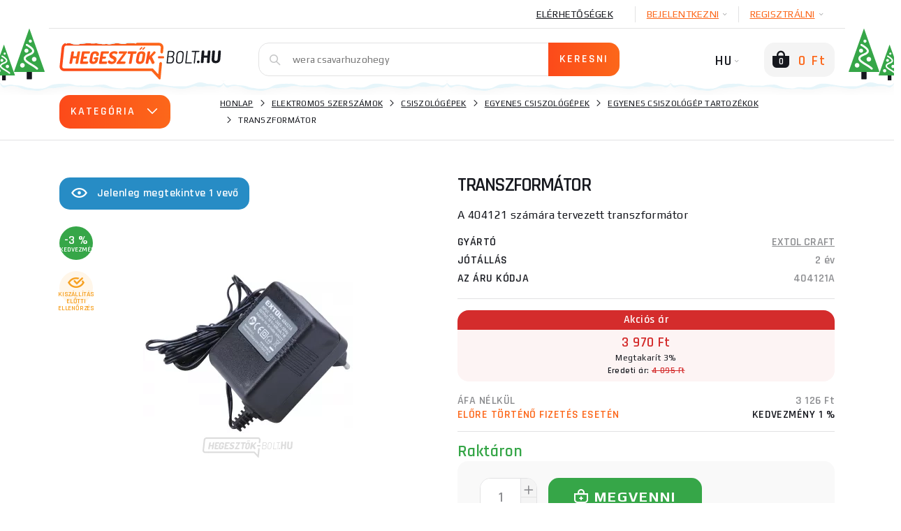

--- FILE ---
content_type: text/html; charset=utf-8
request_url: https://www.hegesztok-bolt.hu/22801-transzformator/visszaemlekezesek
body_size: 57898
content:
    <!DOCTYPE html>
    <html lang="hu">
<head>
                    <title>Felülvizsgálat transzformátor</title>
    <meta charset="UTF-8">
    <meta name="language" content="hu"/>
            <link rel="alternate" hreflang="cs-CZ"
              href="https://www.svarecky-obchod.cz/elektricke-naradi/brusky/prime-brusky/prislusenstvi/22801-transformator.htm">
            <link rel="alternate" hreflang="hu-hu"
              href="https://www.hegesztok-bolt.hu/22801-transzformator">
            <link rel="alternate" hreflang="sk-SK"
              href="https://www.zvaracky-obchod.sk/elektricke-naradie/brusky/priame-brusky/prislusenstvo/22801-transformator.htm">
    
        

        <meta property="og:title" content="Transzformátor"/>
    <meta property="og:type" content="website"/>
    <meta property="og:url" content="https://www.hegesztok-bolt.hu/22801-transzformator/visszaemlekezesek"/>
    <meta property="og:image" content="https://www.hegesztok-bolt.hu/images/shop/products/22801/fullsize/wm-main.jpg?v=1"/>


                <meta name="robots" content="all"/>
            <meta property="og:description" content="Termékértékelések és értékelések transzformátor és Hegesztők-bolt.hu"/>
    <meta name="resource-type" content="document"/>
    <meta name="distribution" content="global"/>
    <meta name="rating" content="general"/>
    <meta name="generator" content="notepad"/>
    <meta name="category" content="home page"/>
    <meta name="keywords" content="Transzformátor"/>
    <meta name="description" content="Termékértékelések és értékelések transzformátor és Hegesztők-bolt.hu"/>
    <meta name="copyright" content="© 2008-2026, Svářečky Ryšica"/>
                <link rel="shortcut icon" href="https://www.svarecky-obchod.cz/favicon_hu.ico?v=3"/>
    
    <script type="text/javascript">
        window.dataLayer = window.dataLayer || [];
    </script>

    <meta http-equiv="X-UA-Compatible" content="IE=edge">
    <meta name='viewport' content='width=device-width, initial-scale=1.0, maximum-scale=1.0, user-scalable=no'/>
    <meta name="referrer" content="origin">
    <meta name="author" content="nexcode s.r.o.">

    <link rel="stylesheet" type="text/css" href="https://code.jquery.com/ui/1.12.0/themes/smoothness/jquery-ui.css">

    <link rel="stylesheet" href="/assets/NewTemplate/fonts/icomoon9/style.css">
    <link rel="stylesheet" href="/assets/bootstrap-4.1.2-dist/css/bootstrap.min.css">
    <!--    <link href="https://stackpath.bootstrapcdn.com/bootstrap/4.2.1/css/bootstrap.min.css" rel="stylesheet" integrity="sha384-GJzZqFGwb1QTTN6wy59ffF1BuGJpLSa9DkKMp0DgiMDm4iYMj70gZWKYbI706tWS" crossorigin="anonymous">-->
    <link rel="stylesheet" href="/assets/NewTemplate/css/bootstrap-slider.min.css">
        <link href="https://fonts.googleapis.com/css?family=Play:400,700%7CRajdhani:400,600&amp;subset=latin-ext"
          rel="stylesheet">
            <link rel="stylesheet" type="text/css" href="/assets/NewTemplate/css/template.min.css?v=470">
                <link rel="canonical" href="https://www.hegesztok-bolt.hu/22801-transzformator/visszaemlekezesek">
                <script async src="https://scripts.luigisbox.tech/LBX-326108.js"></script>
                <link rel="stylesheet" href="/assets/c_data_confirm/cdataconfirm.min.css?v=4">
            <script type="text/javascript">
            var supportBoxChatId = 3297;
            var supportBoxChatSecret = '69089f72b705a1a2ab90deb47f15d128';
            var supportBoxChatVariables = {
                email: 'client@email.tld',
                fullName: 'John Doe',
                phone: '123456789',
                customerId: 12345
            };
        </script>
        <script src="https://chat.supportbox.cz/web-chat/entry-point" async defer></script>
            </head>
    <body class="hegesztok      
    ">
        <script>
        window.fbAsyncInit = function () {
            FB.init({
                appId: '6320067478116821',
                autoLogAppEvents: true,
                xfbml: true,
                version: 'v5.0'
            });
        };
    </script>
    <script async defer src="https://connect.facebook.net/cs_CZ/sdk.js"></script>
    <script>(function (w, d, s, l, i) {
            w[l] = w[l] || [];
            w[l].push({
                'gtm.start': new Date().getTime(), event: 'gtm.js'
            });
            var f = d.getElementsByTagName(s)[0],
                j = d.createElement(s), dl = l != 'dataLayer' ? '&l=' + l : '';
            j.async = true;
            j.src =
                '//www.googletagmanager.com/gtm.js?id=' + i + dl;
            f.parentNode.insertBefore(j, f);
        })(window, document, 'script', 'dataLayer', 'GTM-P2H3BBM');</script>
    <div id="notification-container">
        <div id="notification-container-inner" class="container"></div>
    </div>
    <div id="blur-container" data-test="detail">
        <div id="respo-header-fix" class="desktop-hide"></div>
                            <div class="container position-relative" id="banner-top-container">
                                    <div id="top-left-banner">
                        <div class="banner-info">
                            <span class="icon-info-v1-icon"></span>
                            <span class="banner-info-label">KÜLÖNLEGES ESEMÉNY</span>
                        </div>
                        <a href="/kowax-hu" class="js-analyze-promo-show"
                           data-id="1212"
                           data-name="VERSENY" data-position="list.left">
                            <picture>
                                <source
                                        srcset="/images/banners/web-side-soutez-1-2026-hu.webp"
                                        type="image/webp">
                                <source srcset="/images/banners/web-side-soutez-1-2026-hu.jpg"
                                        type="image/jpeg">
                                <img src="/images/banners/web-side-soutez-1-2026-hu.jpg"
                                     alt="VERSENY gallery main image"
                                     title="VERSENY">
                            </picture>
                        </a>
                    </div>
                                                    <div id="top-right-banner">
                        <div class="banner-info">
                            <span class="icon-info-v1-icon"></span>
                            <span class="banner-info-label">KÜLÖNLEGES ESEMÉNY</span>
                        </div>
                        <a href="/cisteni-hu" class="js-analyze-promo-show"
                           data-id="1042"
                           data-name="Kiárusítás SIDE HU" data-position="list.right">
                            <picture>
                                <source
                                        srcset="/images/banners/web-side-vyprodej-hu.webp"
                                        type="image/webp">
                                <source srcset="/images/banners/web-side-vyprodej-hu.jpg"
                                        type="image/jpeg">
                                <img src="/images/banners/web-side-vyprodej-hu.jpg"
                                     alt="Kiárusítás SIDE HU gallery main image"
                                     title="Kiárusítás SIDE HU">
                            </picture>
                        </a>
                    </div>
                            </div>
                    <div id="desktop-header-container" class="respo-hide">
        
        
        <div id="desktop-header-1" class="container text-right body-2">
            <div class="d-flex justify-content-end">
                <!--            <div><a href="/?template=old" id="old-web-link"><span class="text">Starý web</span></a></div>-->
                <!--            <div class="desktop-header-contact">-->
                <!--                <span class="icon-mobile-icon desktop-header-contact-icon"></span>-->
                <!--                <a href="tel:+420704107841">704 107 841</a>-->
                <!--                <span class="icon-clock-icon desktop-header-contact-icon"></span>-->
                <!--                <span>Volejte PO - PÁ: 8 - 16h</span>-->
                <!--            </div>-->
                <!--                <a href="/info/125-generatory-a-topidla.htm" class="desktop-header-link underline"><img src="/images/UA_flag.png" alt="Ukrajinská vlajka" id="ukraine-top-menu-flag">GENERÁTORY A TOPIDLA</a>-->
                                <a href="/kapcsolatfelvetel"
                   class="desktop-header-link underline">Elérhetőségek</a>
                                    <div class="desktop-header-hover js-desktop-login-toggle" id="desktop-header-hover-login"
                         data-type="login">
                        <div class="desktop-header-hover-inner">
                            <span class="underline">BEJELENTKEZNI</span>
                            <span class="icon-Arrow-down-icon desktop-header-hover-icon"></span>
                        </div>
                        <div class="desktop-header-hover-content">
                            <div id="desktop-header-login-inner">
                                <div class="h2">Már vásároltam</div>
                                <form id="desktop-header-login-form" class="search-container">
                                    <div class="form-group">
                                        <span class="icon-User-icon search-icon"></span>
                                        <label for="desktop-header-login-name">E-mail cím</label>
                                        <input type="text" name="login" id="desktop-header-login-name"
                                               class="search-input body-2 no-btn" placeholder="email@email.com"
                                               required>
                                    </div>
                                    <div class="form-group">
                                        <span class="icon-Password-icon search-icon"></span>
                                        <label for="desktop-header-login-pass">Jelszó</label>
                                        <input type="password" name="password" id="desktop-header-login-pass"
                                               class="search-input body-2 no-btn"
                                               placeholder="jelszó" required>
                                    </div>
                                    <div class="text-center">
                                        <input type="submit" class="btn-main" value="BEJELENTKEZNI"><br>
                                        <a class="black js-desktop-pass-toggle"
                                           href="javascript:;">Elfelejtett jelszó </a>
                                    </div>

                                                                        <div class="login-horizontal-divider text-center">
                                        <span>Bejelentkezés ezen keresztül</span>
                                    </div>
                                    <div class="row special-login-buttons">
                                        <div class="col-md-3">
                                            <button type="button"
                                                    class="login-fb-btn"
                                                    onclick="facebookLogin()">
                                                <svg width="32" height="32" viewBox="0 0 32 32" fill="none" xmlns="http://www.w3.org/2000/svg">
<path d="M31.9999 30.2339C31.9999 31.2092 31.209 32 30.2338 32L22.0793 32V19.6079H26.2389L26.8616 14.7786H22.0793V11.6951C22.0793 10.2968 22.4677 9.34397 24.4728 9.34397L27.0301 9.34284V5.02348C26.5876 4.96461 25.0696 4.83311 23.3036 4.83311C19.6164 4.83311 17.0922 7.08373 17.0922 11.217V14.7786H12.9219V19.6079H17.0922V32L1.76612 32C0.790497 32 0 31.2092 0 30.2339V1.76612C0 0.790622 0.790497 0 1.76612 0H30.2338C31.209 0 31.9999 0.790622 31.9999 1.76612V30.2339Z" fill="#395185"/>
</svg>
                                            </button>
                                        </div>
                                        <div class="col-md-3">
                                            <div class="g_id_signin google-login-button" id="google-login-button"
                                                 data-type="standard"></div>
                                        </div>
                                    </div>
                                    
                                </form>
                            </div>
                            <div id="desktop-header-recover-inner">
                                <div class="h2">Elfelejtettem a jelszómat</div>
                                <form id="desktop-header-recover-form" class="search-container">
                                    <div class="form-group">
                                        <span class="icon-User-icon search-icon"></span>
                                        <label for="desktop-header-recover-name">E-mail cím</label>
                                        <input type="email" name="email" id="desktop-header-recover-name"
                                               class="search-input body-2 no-btn" placeholder="email@email.com"
                                               required>
                                    </div>
                                    <div id="recover-notification-div" class="recover-notification-text" hidden>
                                    </div>
                                    <div class="text-center">
                                        <input type="submit" class="btn-main"
                                               value="Jelszó visszaállítása"><br>
                                        <a class="black js-desktop-login-inner-toggle"
                                           href="javascript:;">Vissza a bejelentkezéshez</a>
                                    </div>
                                </form>
                            </div>
                        </div>
                    </div>
                    <div class="desktop-header-hover js-desktop-login-toggle" data-type="register"
                         id="desktop-header-hover-register">
                        <div class="desktop-header-hover-inner">
                            <span class="underline">Regisztrálni</span>
                            <span class="icon-Arrow-down-icon desktop-header-hover-icon"></span>
                        </div>
                        <div class="desktop-header-hover-content">
                            <div class="h2">Új ügyfél vagyok</div>
                            <form id="desktop-header-register-form" class="search-container">
                                <div class="form-group">
                                    <span class="icon-User-icon search-icon"></span>
                                    <label for="desktop-header-register-name">E-mail cím</label>
                                    <input type="email" name="email" id="desktop-header-register-name"
                                           class="search-input body-2 no-btn" placeholder="email@email.com" required>
                                </div>
                                <div class="form-group">
                                    <span class="icon-Password-icon search-icon"></span>
                                    <label for="desktop-header-register-pass">Jelszó</label>
                                    <input type="password" name="password" id="desktop-header-register-pass"
                                           class="search-input body-2 no-btn"
                                           placeholder="jelszó" required>
                                </div>
                                <div class="form-group">
                                    <span class="icon-Password-icon search-icon"></span>
                                    <label for="desktop-header-register-pass2">A jelszó megismétlése</label>
                                    <input type="password" name="password2" id="desktop-header-register-pass2"
                                           class="search-input body-2 no-btn"
                                           placeholder="jelszó" required>
                                </div>
                                <div class="text-center">
                                    <input type="submit" class="btn-main" value="Regisztrálni">
                                </div>
                                                                <div class="login-horizontal-divider text-center">
                                    <span>Bejelentkezés ezen keresztül</span>
                                </div>
                                <div class="row special-login-buttons">
                                    <div class="col-md-3">
                                        <button type="button"
                                                class="login-fb-btn"
                                                onclick="facebookLogin()">
                                            <svg width="32" height="32" viewBox="0 0 32 32" fill="none" xmlns="http://www.w3.org/2000/svg">
<path d="M31.9999 30.2339C31.9999 31.2092 31.209 32 30.2338 32L22.0793 32V19.6079H26.2389L26.8616 14.7786H22.0793V11.6951C22.0793 10.2968 22.4677 9.34397 24.4728 9.34397L27.0301 9.34284V5.02348C26.5876 4.96461 25.0696 4.83311 23.3036 4.83311C19.6164 4.83311 17.0922 7.08373 17.0922 11.217V14.7786H12.9219V19.6079H17.0922V32L1.76612 32C0.790497 32 0 31.2092 0 30.2339V1.76612C0 0.790622 0.790497 0 1.76612 0H30.2338C31.209 0 31.9999 0.790622 31.9999 1.76612V30.2339Z" fill="#395185"/>
</svg>
                                        </button>
                                    </div>
                                    <div class="col-md-3">
                                        <div class="g_id_signin google-login-button" id="google-login-button-2"
                                             data-type="standard"></div>
                                    </div>
                                </div>
                                                            </form>
                        </div>
                    </div>
                            </div>
        </div>
        <div id="desktop-header-2" class="container">
            <img id="header-extra-tree-1" class="extra-winter-tree" src="/assets/NewTemplate/img/winterTree.svg"
                 alt="winter tree">
            <img id="header-extra-tree-2" class="extra-winter-tree" src="/assets/NewTemplate/img/winterTree.svg"
                 alt="winter tree">
            <img id="header-extra-tree-3" class="extra-winter-tree" src="/assets/NewTemplate/img/winterTree.svg"
                 alt="winter tree">
            <img id="header-extra-tree-4" class="extra-winter-tree" src="/assets/NewTemplate/img/winterTree.svg"
                 alt="winter tree">
            <div class="row">
                <div class="col-lg-3">
                    <a href="/" id="header-logo-link">
                                                    <img src="/assets/NewTemplate/img/hegesztok-bolt-logo.svg" alt="Hegesztők bolt logo">
                                                <span id="logo-extra-snow"></span>
                    </a>
                </div>
                <div class="col-lg-6" id="desktop-header-search">
                    <form id="desktop-header-search-form" class="search-container js-search-whisperer-block"
                          action="/hledej">
                        <span class="icon-Search-icon search-icon"></span>
                        <input type="text" name="term" class="search-input body-2 js-search-whisperer"
                               placeholder='Próbálj rákeresni erre „co2 hegesztők”' autocomplete="off">
                        <input type="submit" class="btn-main" value="Keresni">
                        <div id="search-header-content"
                             class="body-2 search-header-content js-search-whisperer-content">
                        </div>
                    </form>
                </div>
                <div class="col-lg-3 text-right" id="desktop-header-right">
                <span id="desktop-header-language-switch"
                      class="tbn-text right30">
                                                                <span id="desktop-header-language-actual">HU<span
                                    class="icon-Arrow-down-icon desktop-header-language-icon"></span></span>
                        <span id="desktop-header-language-other">
                        <a href="https://www.svarecky-obchod.cz/elektricke-naradi/brusky/prime-brusky/prislusenstvi/22801-transformator.htm"
                           class="desktop-header-language-other-lang">CZ</a>
                    </span>
                        <span id="desktop-header-language-other-2">
                        <a href="https://www.zvaracky-obchod.sk/elektricke-naradie/brusky/priame-brusky/prislusenstvo/22801-transformator.htm"
                           class="desktop-header-language-other-lang">SK</a>
                    </span>
                        <span id="desktop-header-language-other-3">
                        <a href="https://www.schweiss-maschinen.de"
                           class="desktop-header-language-other-lang">DE</a>
                    </span>
                                    </span>
                    <span id="desktop-header-cart" class="js-minicart-toggle">
                    <span id="desktop-header-minicart-button" class="empty">
    <span id="desktop-header-cart-icon" class="icon-Basket-active-icon">
        <span id="desktop-header-cart-count">0</span>
    </span>
    <span id="desktop-header-cart-price"
          class="tbn-text">0 Ft</span>
</span>

<span id="desktop-header-minicart" class="empty">
    <span class="h2 text-left">Kosár</span>
        <span id="desktop-header-minicart-items dh2">
            </span>
    <span id="desktop-header-minicart-footer">
                    <span class="h5 text-left">A kosár üres</span>
            </span>
</span>
<a href="/kosar" id="desktop-header-cart-link"></a>                </span>
                </div>
            </div>
        </div>
        <div id="header-extra-snow"></div>
    </div>
    <div id="desktop-header-fix" class="respo-hide"></div>
<div id="respo-header" class="desktop-hide container">
    <div class="row align-items-center">
        <div class="respo-icon-flex">
            <button id="respo-header-menu-btn" class="icon-Menu-icon js-respo-menu-toggle"></button>
        </div>
        <div class="text-center">
            <a href="/" id="respo-header-logo-link">
                                    <img src="/assets/NewTemplate/img/hegesztok-bolt-logo.svg" alt="Hegesztők bolt logo">
                            </a>
        </div>
        <div class="respo-icon-flex">
            <div class="d-flex justify-content-end">
                <a id="respo-header-cart-link"
                   class="icon-Basket-active-icon" href="/kosik">
                    <span id="respo-header-cart-count">0</span>
                </a>
            </div>
        </div>
                <div id="respo-search-div">
            <span id="respo-search-input-span" class="icon-Search-icon search-icon"></span>
            <input id="respo-search-input" class="js-respo-search-toggle" type="text" aria-label="Vyhledávání"
                   placeholder='Milyen árut keres?'>
        </div>
            </div>
    <div id="header-extra-snow"></div>
</div>
        <a href="/osszehasonlitas" id="comparator-link"
       data-actual-count="0" ></a>
<div id="breadcrumbs">
    <div class="container d-flex align-items-center">
                    <div id="breadcrubs-category-list" class="respo-hide ">
                <div class="btn-main text-uppercase js-category-list-toggle ">
                    Kategória<span class="icon-Arrow-down-icon"></span>
                </div>
                <ul id="breadcrumbs-category-list-main" class="category-main-menu-detail category-list-main ">
                                            <li id="category-list-main-ajax" class="display-none"></li>
                                    </ul>
            </div>
                <nav aria-label="breadcrumb">
            <ol class="breadcrumb body-2">
                                        <li class="breadcrumb-item text-uppercase"><a href="https://www.hegesztok-bolt.hu">Honlap</a></li>
                                            <li class="breadcrumb-item text-uppercase"><a href="/elektromos-szerszamok">Elektromos szerszámok</a></li>
                                            <li class="breadcrumb-item text-uppercase"><a href="/elektromos-szerszamok/csiszologepek">Csiszológépek </a></li>
                                            <li class="breadcrumb-item text-uppercase"><a href="/elektromos-szerszamok/csiszologepek/egyenes-csiszologepek">Egyenes csiszológépek</a></li>
                                            <li class="breadcrumb-item text-uppercase"><a href="/elektromos-szerszamok/csiszologepek/egyenes-csiszologepek/egyenes-csiszologep-tartozekok">Egyenes csiszológép tartozékok</a></li>
                                            <li class="breadcrumb-item text-uppercase active ">Transzformátor </li>
                                </ol>
        </nav>
    </div>
</div>
<script type="application/ld+json">{"@context": "http://schema.org",
    "@type": "BreadcrumbList",
    "itemListElement": [
        {
            "@type": "ListItem",
            "item": {
                "@id": "https://www.hegesztok-bolt.hu",
                "name": "Honlap"
            },
            "position": 1
        },
        {
            "@type": "ListItem",
            "item": {
                "@id": "/elektromos-szerszamok",
                "name": "Elektromos szerszámok"
            },
            "position": 2
        },
        {
            "@type": "ListItem",
            "item": {
                "@id": "/elektromos-szerszamok/csiszologepek",
                "name": "Csiszológépek "
            },
            "position": 3
        },
        {
            "@type": "ListItem",
            "item": {
                "@id": "/elektromos-szerszamok/csiszologepek/egyenes-csiszologepek",
                "name": "Egyenes csiszológépek"
            },
            "position": 4
        },
        {
            "@type": "ListItem",
            "item": {
                "@id": "/elektromos-szerszamok/csiszologepek/egyenes-csiszologepek/egyenes-csiszologep-tartozekok",
                "name": "Egyenes csiszológép tartozékok"
            },
            "position": 5
        },
        {
            "@type": "ListItem",
            "item": {
                "@id": "/22801-transzformator/visszaemlekezesek",
                "name": "Transzformátor"
            },
            "position": 6
        }
    ]
}</script><div class="lb-wrapper"><div id="detail" class="container">
    <div class="row">
                    <div class="col-xl-6 respo-hide">
                                <div id="product-seen" class="respo-hide">
                    <span class="icon-eye-icon"></span>Jelenleg megtekintve 1                    vevő                </div>
                                <div id="detail-gallery">
    <div id="detail-gallery-image" class="flexbox center js-gallery-modal respo-hide"
         data-product-media-id="257230">
                    <picture>
                <source
                        srcset="/images/shop/products/22801/thumb/wm-main.webp?v=1"
                        type="image/webp">
                <source srcset="/images/shop/products/22801/thumb/wm-main.jpg?v=1"
                        type="image/jpeg">
                <img src="/images/shop/products/22801/thumb/wm-main.jpg?v=1"
                     alt="Transzformátor gallery main image"
                     title="Transzformátor">
            </picture>
            <br/>
                    </div>
    <div id="detail-gallery-icons" class="product-label-box js-gallery-modal">
                                                                                    <span class="product-label green flexbox center text">-3 %<span>kedvezmény</span></span>
                        <span class="product-label check flexbox center icon-eye-check-icon"><span>Kiszállítás előtti ellenőrzés</span></span>
                    </div>
                            <div id="detail-gallery-thumbs" class="row respo-hide">
                                <div class="col">
                        <div class="detail-gallery-thumb flexbox center js-gallery-modal"
                             data-product-media-id="manufacturer">
                            <picture>
                                    <source
                                        srcset="/fotky/logo_vyr/extol-craft.webp"
                                        type="image/webp">
                                    <source srcset="/fotky/logo_vyr/extol-craft.jpg"
                                            type="image/jpeg">
                                    <img src="/fotky/logo_vyr/extol-craft.jpg"
                                         alt="EXTOL CRAFT"
                                         title="EXTOL CRAFT" >
                                </picture>                        </div>
                    </div>
                            <div class="col">
                <div class="flexbox center js-gallery-modal">
                    <div id="detail-gallery-toggle" class="text-center">
                        <span class="icon-Gallery-icon"></span>
                        <div class="subtitle-2 text-uppercase underline">A fényképgaléria megnyitása</div>
                    </div>
                </div>
            </div>
        </div>
    </div>
                <div id="detail-extra">
                    <div class="row">
                            <div class="col-12">
                    <p id="detail-extra-header"
               class="text-uppercase h2">A termék megvásárlásával amit tőlünk kap:</p>
            </div>
            <div class="col-md-12 half-size-gift full-size-gift">
                <div class="detail-extra">
                                            <span class="detail-extra-img d-flex justify-content-center align-items-center"><picture>
                                    <source
                                        srcset="/images/shop/products/94206/thumb/wm-main.webp"
                                        type="image/webp">
                                    <source srcset="/images/shop/products/94206/thumb/wm-main.jpg"
                                            type="image/jpeg">
                                    <img src="/images/shop/products/94206/thumb/wm-main.jpg"
                                         alt="Ingyenes ajándék "
                                         title="Ingyenes ajándék " >
                                </picture></span>
                                        <div class="detail-extra-text">
                        <div class="detail-extra-text-width">
                                                            <a href="/94206-nevezz-a-kowax-kwx820arc-set-3-sisak-versenyere">NEVEZZ A KOWAX KWX820ARC++ SET 3 SISAK VERSENYÉRE</a>
                                                                                                            <strong> 95 610 Ft értékben</strong>
                                                                                                                        </div>
                    </div>
                </div>
            </div>
                                    </div>
                </div>
            </div>
                <div class="col-12 col-xl-6">
            <div id="detail-description">
                <h1 oncopy="onProductHeaderCopy()"><span id="h1-addon">Vélemények a termékről </span>Transzformátor</h1>
                <div id="tooltip-low-price-garantee">
                    <h4>Legjobb ár garancia</h4>
                    <p>Megtaláltad a terméket alacsonyabb áron egy releváns versenytársnál? Írj nekünk egy áregyeztetési ajánlattal kapcsolatban.</p>
                    <span class="btn-main js-cheaper-modal-toggle">Olcsóbbat akarok</span>
                    <span class="arrow">&nbsp;</span>
                    <button type="button" class="close">
                        <span class="icon-Close-2-icon" aria-hidden="true"></span>
                    </button>
                </div>
                                                <div id="product-seen-respo" class="desktop-hide">
                    <span class="icon-eye-icon"></span>Jelenleg megtekintve 1                    vevő                </div>
                                                    <div id="detail-respo-carousel" class="desktop-hide">
                        <div class="main-carousel"
                             data-flickity='{ "pageDots": true, "fullscreen": true, "lazyLoad": true }'>
                            <div class="carousel-cell js-open-respo-detail-gallery"
                                 data-position="1">                                      <picture>
                                        <source
                                                srcset="/images/shop/products/22801/thumb/wm-main.webp"
                                                type="image/webp">
                                        <source srcset="/images/shop/products/22801/thumb/wm-main.jpg"
                                                type="image/jpeg">
                                        <img src="/images/shop/products/22801/thumb/wm-main.jpg"
                                             alt="Transzformátor"
                                             title="Transzformátor">
                                    </picture>
                                </div>
                                                            <div class="carousel-cell js-open-respo-detail-gallery"
                                     data-position="2">
                                    <!DOCTYPE html PUBLIC "-//W3C//DTD HTML 4.0 Transitional//EN" "http://www.w3.org/TR/REC-html40/loose.dtd">
<html><body><picture>
                                    <source srcset="/fotky/logo_vyr/extol-craft.webp" type="image/webp">
                                    <source srcset="/fotky/logo_vyr/extol-craft.jpg" type="image/jpeg">
                                    <img src="/fotky/logo_vyr/extol-craft.jpg" alt="EXTOL CRAFT" title="EXTOL CRAFT" data-src="/fotky/logo_vyr/extol-craft.jpg">
                                </source></source></picture></body></html>
                                </div>
                                                        </div>

                        <div id="detail-respo-icons" class="product-label-box">
                                                                                                                                                                <span class="product-label green flexbox center text">-3                                    %<span>kedvezmény</span></span>
                                                                                                                </div>
                                                                                                </div>

                                                <div id="detail-description-text">
                    <p>A 404121 számára tervezett transzformátor</p>
                </div>
            </div>
                        <div id="detail-parameters-main">
                                    <div class="flexbox space-between">
                        <span class="detail-parameter-main-label text-uppercase h5">Gyártó</span>
                        <a href="/vyrobce/extol-craft"
                           class="detail-parameter-main-value subtitle-1 grey">EXTOL CRAFT</a>
                    </div>
                                                    <div class="flexbox space-between">
                        <span class="detail-parameter-main-label text-uppercase h5">Jótállás </span>
                        <span class="detail-parameter-main-value subtitle-1 grey dh2">
                                                            2 év                                                                                </span>
                    </div>
                                                    <div class="flexbox space-between">
                    <span class="detail-parameter-main-label text-uppercase h5">Az áru kódja</span>
                    <span class="detail-parameter-main-value subtitle-1 grey">404121A</span>
                </div>
            </div>
            
                            <div id="detail-price-box-2">
                                            <div class="product-price-discount-box">
                            <div class="product-price-discount-box-header">
                                Akciós ár                            </div>
                            <div class="product-price-discount-box-body">
                                <span
                                        class="product-price-discount-box-actual-price">3 970 Ft</span>
                                <span
                                        class="product-price-discount-box-discount">Megtakarít  3%</span>
                            </div>
                            <div class="product-price-discount-box-old-price">Eredeti ár:
                                <span>4 095 Ft</span>
                            </div>
                        </div>

                                        <div class="flexbox space-between h6 grey" id="detail-price-novat">
                        <div class="detail-price-label text-uppercase">ÁFA nélkül</div>
                        <div class="detail-price-value">3 126 Ft</div>
                    </div>
                                            <div class="flexbox space-between h6" id="detail-price-prepaid">
                            <div class="detail-price-label text-uppercase orange-2">Előre történő fizetés esetén</div>
                            <div class="detail-price-value text-uppercase">kedvezmény 1 %</div>
                        </div>
                                    </div>
            
                        <div >
                <div id="expedition-info">
                    <span class="subtitle-1 ">
                        <span>
                                                        <span class=" green  dh7">Raktáron</span>                        </span>
                                                        </span>
                </div>
                <div id="detail-expedition-loyalty">
                    <div id="expedition-info"
                         class="">
                        <div class="row align-items-center">
                            <div class="col-12">

                                                                                            </div>
                                                    </div>
                    </div> <!-- expedition-info -->
                                                        </div>
            </div>
            <div id="detail-coupon-box">
                            </div>
                        <div id="detail-buy-box" >
                                <!--            -->                <!--                <div class="d-inline-flex justify-content-center">-->
                <!--                    <div id="detail-ask-availability" class="btn-main js-ask-availability-modal">-->
            <!--</div>-->
                <!--                </div>-->
                <!--            -->                <div class="row">
                                            <div class="col-12 text-right">
                                                        <div class="d-flex justify-content-start">
                                <span id="detail-qty" class="product-qty">
                                    <button class="qty-btn-minus icon-Minus-icon"></button>
                                    <input class="qty-input h5 js-cart-add-count" type="number" name="qty" value="1">
                                    <button class="qty-btn-plus icon-Plus-icon"></button>
                                </span>
                                <div id="detail-add-to-cart" class="btn-main js-cart-add" data-list="Detail"
                                     data-position="1" data-is-hothouse="0"
                                     data-minimum-order-quantity=""
                                     data-id="22801">
                                    <span class="icon-Basket-add-icon"></span>
                                    <span>MEGVENNI</span>
                                </div>
                            </div>
                        </div>
                                                                    </div>
                                        </div>

                                                    <div id="detail-actions" class="respo-hide">
                        <button class="detail-action js-watchdog-modal-toggle" id="watchdog">
                            <span class="detail-action-icon"><svg width="20" height="16" viewBox="0 0 20 16" fill="none" xmlns="http://www.w3.org/2000/svg">
<path fill-rule="evenodd" clip-rule="evenodd" d="M3.9983 12.4003C3.89259 12.6042 3.80928 12.8036 3.74642 12.9973C3.09209 15.0133 4.65247 16.4121 6.19666 15.8901C6.3652 15.8331 6.52621 15.7782 6.68069 15.7256C8.07748 15.2494 8.93924 14.9557 9.99027 14.9557C11.1142 14.9557 11.9939 15.2636 13.5218 15.7984C13.6071 15.8283 13.6944 15.8588 13.7839 15.8901C15.3298 16.4126 16.892 15.0102 16.2319 12.9905C16.1693 12.799 16.0867 12.6019 15.9822 12.4003C15.2919 11.0567 14.334 9.62239 13.2541 8.54597C13.1577 8.44984 13.0602 8.35657 12.962 8.26647C12.8869 8.19769 12.8114 8.13076 12.7354 8.06583C12.7271 8.05873 12.7188 8.05166 12.7105 8.04461C11.8486 7.31406 10.9283 6.84102 10.0166 6.83206C10.0078 6.83198 9.99905 6.83193 9.99027 6.83193C9.98413 6.83193 9.97799 6.83196 9.97184 6.832C9.0639 6.83825 8.14728 7.30536 7.28815 8.02932C7.2799 8.03627 7.27166 8.04324 7.26342 8.05024C7.18184 8.11955 7.10077 8.19116 7.02029 8.2649C6.92818 8.3493 6.83684 8.43648 6.74634 8.5262C5.6583 9.60478 4.69288 11.0485 3.9983 12.4003ZM6.41482 6.16912C6.64499 6.24558 6.88561 6.27802 7.13047 6.25984C7.84982 6.19574 8.45314 5.70068 8.8173 4.97587C8.86874 4.87349 8.9154 4.76654 8.95694 4.65556C9.14628 4.14981 9.22931 3.56063 9.17319 2.94169C9.16867 2.8914 9.16331 2.84148 9.15713 2.79194C9.12012 2.49569 9.05349 2.21344 8.96191 1.95017C8.54045 0.738609 7.59051 -0.0711214 6.56629 0.00493707C5.2823 0.119356 4.36794 1.6068 4.52357 3.32309C4.53774 3.48106 4.5603 3.63541 4.59056 3.7854C4.82053 4.92528 5.49573 5.81367 6.3198 6.13483C6.35126 6.14709 6.38294 6.15853 6.41482 6.16912ZM11.0381 1.95017C10.9467 2.21294 10.8801 2.49462 10.8431 2.79026C10.843 2.79082 10.8429 2.79138 10.8429 2.79194C10.8367 2.84148 10.8313 2.8914 10.8268 2.94169C10.771 3.56372 10.8527 4.1539 11.0396 4.65954C11.0806 4.7704 11.1266 4.87719 11.1774 4.97936C11.541 5.71128 12.1467 6.20616 12.8695 6.25984C13.1119 6.28144 13.3502 6.25206 13.5782 6.17852C13.6087 6.1687 13.6389 6.1581 13.669 6.14672C14.4986 5.83285 15.1791 4.93207 15.4098 3.78413C15.4399 3.6344 15.4623 3.48047 15.4764 3.32309C15.6321 1.6068 14.7177 0.119356 13.4337 0.00493707C12.4095 -0.0711214 11.4595 0.738609 11.0381 1.95017ZM13.1771 1.97484C13.1772 1.97435 13.1809 1.97604 13.1878 1.98135C13.1804 1.97798 13.1769 1.97532 13.1771 1.97484ZM13.2569 2.0591C13.2676 2.07399 13.2792 2.09133 13.2916 2.11145C13.4137 2.30998 13.5272 2.67219 13.4846 3.14246L13.4844 3.14443C13.441 3.6291 13.2605 3.97699 13.1003 4.15756C13.0791 4.1814 13.0602 4.20067 13.0436 4.21617C13.0338 4.20237 13.0231 4.1863 13.0117 4.16763C12.8916 3.97259 12.7753 3.60603 12.8188 3.12034C12.8621 2.63815 13.041 2.29609 13.2 2.1177C13.2211 2.09409 13.2401 2.07481 13.2569 2.0591ZM12.9593 4.27629C12.9593 4.27578 12.9632 4.27369 12.9713 4.27157C12.9634 4.27574 12.9594 4.2768 12.9593 4.27629ZM13.1036 4.28581C13.111 4.28957 13.1144 4.29245 13.1143 4.29295C13.1142 4.29345 13.1105 4.29157 13.1036 4.28581ZM13.3407 1.99713C13.348 1.99371 13.3517 1.99291 13.3518 1.99337C13.3519 1.99382 13.3482 1.99553 13.3407 1.99713ZM17.1114 5.09235C16.2878 5.44004 15.5956 6.3354 15.3525 7.48558C15.3409 7.54047 15.3303 7.59592 15.3208 7.65194C15.3116 7.70268 15.3033 7.75328 15.296 7.8037C15.056 9.45841 15.8257 10.9196 17.0717 11.1417C17.2442 11.1729 17.4172 11.1772 17.5879 11.1569C18.6685 11.0286 19.6627 9.91848 19.9315 8.45287C20.2428 6.73658 19.4646 5.19193 18.1806 4.96309C17.8167 4.89823 17.4528 4.94826 17.1114 5.09235ZM2.88706 5.08614C3.70285 5.43989 4.3866 6.33031 4.64317 7.47414C4.65632 7.53275 4.66835 7.59203 4.67921 7.65194C4.68726 7.6963 4.69457 7.74055 4.70117 7.78467C4.94991 9.4472 4.17911 10.9188 2.92831 11.1417C2.75062 11.1712 2.57255 11.1728 2.39684 11.149C1.32213 11.0037 0.336041 9.90892 0.0685084 8.4338C-0.242763 6.71751 0.535415 5.17286 1.81941 4.94402C2.18399 4.88446 2.54699 4.93867 2.88706 5.08614ZM2.07823 6.91721C2.07824 6.91669 2.0823 6.91717 2.09039 6.92022C2.08226 6.91925 2.07822 6.91773 2.07823 6.91721ZM2.16743 6.96659C2.18763 6.98188 2.21123 7.00168 2.23821 7.02726C2.4128 7.19274 2.62326 7.52335 2.71131 8.00884C2.79849 8.48953 2.7149 8.8576 2.61482 9.05682C2.60343 9.07949 2.59273 9.09869 2.58288 9.11491C2.56282 9.09954 2.53963 9.08001 2.51339 9.05525C2.33397 8.88598 2.123 8.55437 2.03641 8.07689C1.94923 7.59621 2.03282 7.22813 2.1329 7.02891C2.14529 7.00424 2.15688 6.98367 2.16743 6.96659ZM2.66682 9.16601C2.67454 9.16711 2.67835 9.16855 2.67833 9.169C2.67831 9.16945 2.67445 9.1689 2.66682 9.16601ZM2.51632 9.19594C2.51613 9.19541 2.51941 9.19243 2.52674 9.1886C2.52017 9.19455 2.51651 9.19646 2.51632 9.19594ZM2.22098 6.89714C2.22755 6.89119 2.23121 6.88927 2.2314 6.8898C2.23159 6.89033 2.22831 6.8933 2.22098 6.89714ZM6.64819 1.99337C6.64825 1.99291 6.65201 1.99371 6.65929 1.99713C6.65178 1.99553 6.64813 1.99382 6.64819 1.99337ZM6.74305 2.05909C6.75993 2.07481 6.77894 2.09409 6.79999 2.1177C6.95902 2.29609 7.13794 2.63815 7.18118 3.12034L7.18136 3.12231C7.224 3.59258 7.1105 3.95479 6.98834 4.15332C6.97595 4.17345 6.96438 4.19079 6.95371 4.20568C6.93683 4.18997 6.91782 4.17068 6.89677 4.14707C6.73774 3.96869 6.55883 3.62662 6.51558 3.14443L6.5154 3.14246C6.47276 2.67219 6.58626 2.30998 6.70842 2.11145C6.72081 2.09133 6.73238 2.07399 6.74305 2.05909ZM7.03747 4.26765C7.04498 4.26925 7.04863 4.27095 7.04857 4.27141C7.04851 4.27186 7.04475 4.27106 7.03747 4.26765ZM6.87383 4.28994C6.87369 4.28945 6.87713 4.28679 6.88457 4.28342C6.87769 4.28874 6.87397 4.29042 6.87383 4.28994ZM6.81219 1.98135C6.81907 1.97604 6.82279 1.97435 6.82293 1.97484C6.82307 1.97532 6.81963 1.97798 6.81219 1.98135ZM14.383 13.9808C14.3848 13.9682 14.3863 13.9532 14.3869 13.9355C14.3902 13.8447 14.3719 13.6395 14.2067 13.3209L14.2033 13.3144L14.2033 13.3143C13.5974 12.135 12.7822 10.9217 11.9147 10.0356C10.9837 9.08479 10.3139 8.83193 9.99027 8.83193C9.66661 8.83193 8.99682 9.08479 8.06589 10.0356C7.19832 10.9217 6.38319 12.135 5.77723 13.3143L5.77388 13.3209L5.77387 13.3209C5.60864 13.6395 5.59036 13.8447 5.59363 13.9355C5.59428 13.9535 5.59576 13.9687 5.59763 13.9814C5.75386 13.9285 5.90773 13.8756 6.05975 13.8234C7.39441 13.3651 8.58671 12.9557 9.99027 12.9557C11.4673 12.9557 12.6626 13.376 14.0877 13.8771C14.185 13.9114 14.2834 13.946 14.383 13.9808ZM5.61363 14.0368C5.61358 14.0368 5.61309 14.0361 5.61229 14.0347C5.61329 14.036 5.61369 14.0368 5.61363 14.0368ZM14.3669 14.0368C14.3669 14.0368 14.3673 14.036 14.3683 14.0346C14.3674 14.0362 14.3669 14.0369 14.3669 14.0368ZM17.2906 7.99802L17.2887 8.00884C17.2015 8.48953 17.2851 8.8576 17.3852 9.05682C17.3981 9.08259 17.4102 9.10388 17.4211 9.1214C17.44 9.1067 17.4619 9.08814 17.4866 9.06479C17.6676 8.89405 17.8778 8.56121 17.9639 8.09403C18.0505 7.61429 17.967 7.24693 17.8671 7.04798C17.8513 7.01645 17.8367 6.99161 17.824 6.9722C17.8029 6.98746 17.7774 7.00819 17.7475 7.03621C17.5773 7.19603 17.3724 7.51703 17.2925 7.98718L17.2906 7.99802ZM17.8998 6.93194C17.8998 6.93246 17.8957 6.93403 17.8876 6.93507C17.8957 6.93193 17.8998 6.93141 17.8998 6.93194ZM17.779 6.9162C17.7717 6.91237 17.7684 6.9094 17.7686 6.90887C17.7688 6.90834 17.7725 6.91026 17.779 6.9162ZM17.4733 9.1886C17.4806 9.19243 17.4839 9.1954 17.4837 9.19593C17.4835 9.19647 17.4798 9.19455 17.4733 9.1886Z" fill="#D42C2C"/>
</svg>
</span>
                            <span class="detail-action-text text-uppercase subtitle-1">Árufigyelő </span>
                        </button>
                        <button class="detail-action js-recommend-modal-toggle">
                            <span class="detail-action-icon icon-Thumbs-up"></span>
                            <span class="detail-action-text text-uppercase subtitle-1">Javaslat </span>
                        </button>
                                                    <button class="detail-action js-compare" data-product-id="22801"
                                    data-list="Detail"
                                    data-position="1">
                                <span class="detail-action-icon icon-Compare"></span>
                                <span class="detail-action-text text-uppercase subtitle-1">Összehasonlítani </span>
                            </button>
                                                <a href="javascript:shareWindow('https://www.facebook.com/sharer/sharer.php?u=https://www.hegesztok-bolt.hu/22801-transzformator')"
                           class="detail-action"
                           onclick="analyzeProductAction('22801','1','Detail','share')">
                            <span class="detail-action-icon icon-fb-icon"></span>
                            <span class="detail-action-text text-uppercase subtitle-1">Megosztani </span>
                        </a>
                        <button class="detail-action js-print-page">
                            <span class="detail-action-icon icon-Print-icon"></span>
                            <span class="detail-action-text text-uppercase subtitle-1">Kinyomtatni </span>
                        </button>
                                                <button class="detail-action js-cheaper-modal-toggle">
                            <span class="detail-action-icon icon-eye-icon"></span>
                            <span class="detail-action-text text-uppercase subtitle-1">Olcsóbbat találtam</span>
                        </button>
                    </div>
                                <div id="detail-links">
                    <div class="flexbox space-between">
                        <span class="detail-link-label text-uppercase h5">További modellek</span>
                                                <a href="/elektromos-szerszamok/csiszologepek/egyenes-csiszologepek/egyenes-csiszologep-tartozekok/gyarto-extol-craft"
                           class="detail-link-value subtitle-1 grey">Egyenes csiszológép tartozékok EXTOL CRAFT</a>
                    </div>
                </div>

            </div>
        </div>
        <div id="detail-extra-respo" class="desktop-hide">
            <div class="row">
                    <div class="col-12">
                    <p id="detail-extra-header-mobile"
               class="text-uppercase h2">A termék megvásárlásával amit tőlünk kap:</p>
            </div>
            <div class="col-md-12 half-size-gift full-size-gift">
                <div class="detail-extra">
                                            <span class="detail-extra-img d-flex justify-content-center align-items-center"><picture>
                                    <source
                                        srcset="/images/shop/products/94206/thumb/wm-main.webp"
                                        type="image/webp">
                                    <source srcset="/images/shop/products/94206/thumb/wm-main.jpg"
                                            type="image/jpeg">
                                    <img src="/images/shop/products/94206/thumb/wm-main.jpg"
                                         alt="Ingyenes ajándék "
                                         title="Ingyenes ajándék " >
                                </picture></span>
                                        <div class="detail-extra-text">
                        <div class="detail-extra-text-width">
                                                            <a href="/94206-nevezz-a-kowax-kwx820arc-set-3-sisak-versenyere">NEVEZZ A KOWAX KWX820ARC++ SET 3 SISAK VERSENYÉRE</a>
                                                                                                            <strong> 95 610 Ft értékben</strong>
                                                                                                                        </div>
                    </div>
                </div>
            </div>
                            </div>
        </div>
                <div id="detail-tabs-container">
            <div id="detail-tabs">
                                    <div id="detail-tabs-control" class="respo-hide">
                        <nav>
                            <div class="nav nav-pills nav-justified h6 text-uppercase" role="tablist">
                                <h2 class="nav-item nav-link not-loaded"
                                    data-href="/22801-transzformator" data-toggle="pill"
                                    id="detail-pill-description"
                                    href="#detail-tab-description" role="tab" aria-controls="detail-tab-description"
                                    data-tab-name="description"
                                    aria-selected="false"
                                    onclick="analyzeByPageName('detail.description', '');$('#detail-tabs-content-container .tab-pane').not('#detail-tab-description').removeClass('active').removeClass('show');">Leírás</h2>
                                                                    <h2 class="nav-item nav-link not-loaded"
                                        data-href="/22801-transzformator"
                                        data-toggle="pill" id="detail-pill-parameters"
                                        href="#detail-tab-parameters" aria-controls="detail-tab-parameters"
                                        data-tab-name="parameters"
                                        aria-selected="false"
                                        onclick="analyzeByPageName('detail.parameters', '');$('#detail-tabs-content-container .tab-pane').not('#detail-tab-parameters').removeClass('active').removeClass('show');">Paraméterek </h2>
                                                                                                <h2 class="nav-item nav-link active"
                                    data-toggle="pill" id="pill-detail-ratings"
                                    data-href="/22801-transzformator/visszaemlekezesek"
                                    href="#tab-detail-ratings" role="tab" aria-controls="tab-detail-ratings"
                                    data-tab-name="recenze"
                                    aria-selected="true"
                                    onclick="analyzeByPageName('detail.ratings','');$('#detail-tabs-content-container .tab-pane').not('#detail-tab-ratings').removeClass('active').removeClass('show');">
                                                                            <a href="/22801-transzformator/visszaemlekezesek"><span
                                                    class="text-uppercase">Vélemény </span> <span
                                                    class="orange-2">(0)</span></a>
                                                                    </h2>
                                <h2 class="nav-item nav-link not-loaded"
                                    data-toggle="pill" id="pill-detail-questions"
                                    data-href="/22801-transzformator"
                                    href="#tab-detail-questions" role="tab" aria-controls="tab-detail-questions"
                                    data-tab-name="questions"
                                    aria-selected="false"
                                    onclick="analyzeByPageName('detail.discussion','');$('#detail-tabs-content-container .tab-pane').not('#detail-tab-questions').removeClass('active').removeClass('show');">
                                                                            <span
                                                class="text-uppercase">Lekérdezések </span> <span
                                                class="orange-2">(0)</span>
                                                                    </h2>
                                                                                            </div>
                        </nav>
                    </div>
                                <div id="tab-links-for-seo" class="seo-links"><a href="/22801-transzformator/recenze">Recenze produktu</a></div>
                <div id="detail-tabs-content-container" class="tab-content">
                    <div id="detail-tab-description-toggle"
                         class="h5 text-uppercase desktop-hide respo-hidden-content-toggle js-detail-respo-tab-toggle "
                         data-href="/22801-transzformator"
                         onclick="analyzeByPageName('detail.description','');">Leírás                    </div>
                    <div id="detail-tab-description"
                         class="tab-pane fade respo-hidden-content"
                         role="tabpanel"
                         aria-labelledby="detail-pill-description">
                                            </div>
                                            <div id="detail-tab-parameters"
                             class="tab-pane fade respo-hidden-content"
                             role="tabpanel"
                             aria-labelledby="detail-pill-parameters">
                                                    </div>
                                        <div id="detail-tab-ratings-toggle"
                         class="h5 text-uppercase desktop-hide respo-hidden-content-toggle js-detail-respo-tab-toggle  active"
                         data-href="/22801-transzformator/visszaemlekezesek"
                         onclick="analyzeByPageName('detail.ratings','');">
                        Vélemény  <span
                                class="orange-2">(0)</span></div>
                    <div class="tab-pane respo-hidden-content show active"
                         id="tab-detail-ratings" role="tabpanel"
                         aria-labelledby="pill-detail-ratings">
                        <div class="row flexbox center">
    <div class="col-12 col-lg-4">
        <div id="detail-review-summary flex">
            <div class="product-rating-number">
                                0.0            </div>
            <div class="product-rating stars">
                <span class="icon-Empty-star-icon"></span><span class="icon-Empty-star-icon"></span><span class="icon-Empty-star-icon"></span><span class="icon-Empty-star-icon"></span><span class="icon-Empty-star-icon"></span>            </div>
                        <div id="detail-review-actions">
                <button id="detail-review-rate-btn" class="btn-support-1 js-detail-rate-btn">A termék értékelése</button>
                <div class="subtitle client-rating">Értékelte   <a id="detail-review-rate-btn-client" class="btn-detail-review-rate">0 vásárlók</a></div>
            </div>
            </div>     </div>
    <div class="col-4 respo-hide" id="detail-review-details">
        <div class="detail-review-detail-row row justify-content-between no-gutters">
            <div class="col-3 text-uppercase font-weight-bold" id="detail-review-details-stars-text">5 csillagot</div>
            <div class="col-8">
                <div class="progress">
                    <div class="progress-bar" role="progressbar"
                         style="width: 0%"
                         aria-valuenow="0"
                         aria-valuemin="0"
                         aria-valuemax="100">0%
                    </div>
                </div>
            </div>
            <div class="col-1 text-right subtitle-1 grey">0</div>
        </div>
        <div class="detail-review-detail-row row justify-content-between no-gutters">
            <div class="col-3 text-uppercase" id="detail-review-details-stars-text">4 csillagok</div>
            <div class="col-8">
                <div class="progress">
                    <div class="progress-bar" role="progressbar"
                         style="width: 0%"
                         aria-valuenow="0"
                         aria-valuemin="0"
                         aria-valuemax="100">0%
                    </div>
                </div>
            </div>
            <div class="col-1 text-right subtitle-1 grey">0</div>
        </div>
        <div class="detail-review-detail-row row justify-content-between no-gutters">
            <div class="col-3 text-uppercase" id="detail-review-details-stars-text">3 csillagok</div>
            <div class="col-8">
                <div class="progress">
                    <div class="progress-bar" role="progressbar"
                         style="width: 0%"
                         aria-valuenow="0"
                         aria-valuemin="0"
                         aria-valuemax="100">0%
                    </div>
                </div>
            </div>
            <div class="col-1 text-right subtitle-1 grey">0</div>
        </div>
        <div class="detail-review-detail-row row justify-content-between no-gutters">
            <div class="col-3 text-uppercase" id="detail-review-details-stars-text">2 csillagok</div>
            <div class="col-8">
                <div class="progress">
                    <div class="progress-bar" role="progressbar"
                         style="width: 0%"
                         aria-valuenow="0"
                         aria-valuemin="0"
                         aria-valuemax="100">0%
                    </div>
                </div>
            </div>
            <div class="col-1 text-right subtitle-1 grey">0</div>
        </div>
        <div class="detail-review-detail-row row justify-content-between no-gutters">
            <div class="col-3 text-uppercase" id="detail-review-details-stars-text">1 csillag</div>
            <div class="col-8">
                <div class="progress">
                    <div class="progress-bar" role="progressbar"
                         style="width: 0%"
                         aria-valuenow="0"
                         aria-valuemin="0"
                         aria-valuemax="100">0%
                    </div>
                </div>
            </div>
            <div class="col-1 text-right subtitle-1 grey">0</div>
        </div>
    </div>
</div>    <form id="detail-rating-form"
          class="form-box respo-hide show">
        <div class="row">
            <div class="col">
                <div class="form-group">
                    <label for="detail-rating-form-name">keresztnév <span
                                class="orange-2">*</span></label>
                    <input type="text" class="form-control" id="detail-rating-form-name"
                           name="name"
                           required>
                </div>
            </div>
            <div class="col">
                <div class="form-group">
                    <label for="detail-rating-form-email">E-mail cím <span
                                class="orange-2">*</span> <span class="detail-rating-form-email-text">(nem kerül közzétételre)</span></label>
                    <input type="email" class="form-control" id="detail-rating-form-email"
                           name="email"
                           required>
                </div>
            </div>
            <div class="col">
                <div class="form-group star-rating">
                    <label>Az Ön értékelése <span
                                class="orange-2">*</span></label>
                    <fieldset class="rating">
                                                    <input type="radio" id="detail-rating-star-5" name="rating"
                                   value="5"
                                   class="star-input">
                            <label class="star" for="detail-rating-star-5"
                                   title="5"></label>
                                                    <input type="radio" id="detail-rating-star-4" name="rating"
                                   value="4"
                                   class="star-input">
                            <label class="star" for="detail-rating-star-4"
                                   title="4"></label>
                                                    <input type="radio" id="detail-rating-star-3" name="rating"
                                   value="3"
                                   class="star-input">
                            <label class="star" for="detail-rating-star-3"
                                   title="3"></label>
                                                    <input type="radio" id="detail-rating-star-2" name="rating"
                                   value="2"
                                   class="star-input">
                            <label class="star" for="detail-rating-star-2"
                                   title="2"></label>
                                                    <input type="radio" id="detail-rating-star-1" name="rating"
                                   value="1"
                                   class="star-input">
                            <label class="star" for="detail-rating-star-1"
                                   title="1"></label>
                                            </fieldset>
                </div>
            </div>
        </div>
        <div class="form-group">
            <label for="detail-rating-form-text">Megjegyzés az értékeléshez <span
                        class="orange-2">*</span></label>
            <textarea class="form-control" id="detail-rating-form-text" rows="3" name="text"
                      required></textarea>
        </div>
        <div class="row align-items-center justify-content-between">
            <div class="col-auto">
                <div id="recaptcha-recenze" class="g-recaptcha" data-sitekey="6Lf3wG4UAAAAAFRuqXj1sNMhDJ2pm4jye8GS9-bB"></div>
            </div>
            <div class="col-auto">
                <div class="d-inline-flex align-items-center">
                    <div class="col-auto caption">A megjelölt mezők <span
                                class="orange-2">*</span>
                        kötelezők                    </div>
                    <div class="col-auto">
                        <input class="btn-main" type="submit" value="Küld">
                    </div>
                </div>
            </div>
        </div>
        <input type="hidden" name="productId" value="22801">
        <input type="hidden" name="productName" value="transformátor">
    </form>
    <div id="detail-ratings">
    </div>
                    </div>
                    <div id="detail-tab-questions-toggle"
                         class="h5 text-uppercase desktop-hide respo-hidden-content-toggle js-detail-respo-tab-toggle "
                         data-href="/22801-transzformator/erdeklodes"
                         onclick="analyzeByPageName('detail.discussion','');">
                        Lekérdezések  <span
                                class="orange-2">(0)</span></div>
                    <div class="tab-pane respo-hidden-content"
                         id="tab-detail-questions" role="tabpanel"
                         aria-labelledby="pill-detail-questions">
                                            </div>
                                        <div id="detail-tab-download"
                         class="tab-pane fade respo-hidden-content text-center"
                         role="tabpanel"
                         aria-labelledby="detail-pill-download">
                                            </div>
                                        <div id="detail-tab-video"
                         class="tab-pane fade respo-hidden-content text-center"
                         role="tabpanel"
                         aria-labelledby="detail-pill-video">
                                            </div>
                </div>
            </div>
        </div>


                <div id="footer-about-us">
    <div class="container text-center">
        <p id="footer-about-us-headline"
           class="text-uppercase h2">5 ok, hogy miért vásároljon nálunk</p>
        <div class="row">
            <div class="col-lg col-6">
                <div class="footer-we-ico icon-clock-icon"></div>
                <div class="footer-we-text subtitle-1 font-weight-bold">Ezen a szakterületen már 15 éve tevékenykedünk</div>
            </div>
            <div class="col-lg col-6">
                <div class="footer-we-ico icon-spanner-icon"></div>
                <div class="footer-we-text subtitle-1 font-weight-bold">Kiválasztott márkák meghatalmazott szervizei vagyunk</div>
            </div>
            <div class="col-lg col-6">
                <div class="footer-we-ico icon-Thumbs-up"></div>
                <div class="footer-we-text subtitle-1 font-weight-bold">Több, mint 30 ezer ügyfél fordult hozzánk bizalommal</div>
            </div>
            <div class="col-lg col-6">
                <div class="footer-we-ico icon-Box-icon"></div>
                <div class="footer-we-text subtitle-1 font-weight-bold">Több, mint 40 000 terméket értékesítünk, amelyből 8 000 RAKTÁRon van.</div>
            </div>
            <div class="col-lg col-6 offset-3 offset-lg-0">
                <div class="footer-we-ico icon-Warehouse-icon"></div>
                <div class="footer-we-text subtitle-1 font-weight-bold">Mi vagyunk a legnagyobb műhelyfelszereléseket értékesítő webáruház Csehországban és Szlovákiában</div>
            </div>
        </div>
    </div>
</div>                <div id="detail-alternative" class="respo-hide">
                    <h2 class="text-center text-uppercase">A termék alternatív változatai Transzformátor</h2>
                    <div class="row">
                                                    <div class="col-20 category-product"><div class="product-catalog alternative ">
                <span><a href="/30278-hosszabbito-rugalmas-m18x1-5mm-107cm" class="product-name flexbox h2 center"
                onclick="analyzeActionShowProduct('30278','0','Detail.alternative');">Hosszabbító rugalmas M18X1,5MM, 107cm</a>
        </span>
                <div class="product-label-box left">
                                        <span class="product-label green flexbox center text">-14 %<span>kedvezmény</span></span>
                                                        </div>
        <div class="product-label-box right">
                    </div>
        <a href="/30278-hosszabbito-rugalmas-m18x1-5mm-107cm" class="product-image flexbox center"
       onclick="analyzeActionShowProduct('30278','0','Detail.alternative');">
                                    <picture>
                    <source
                            srcset="/images/shop/products/30278/minithumb/wm-main.webp?v=1"
                            type="image/webp">
                    <source srcset="/images/shop/products/30278/minithumb/wm-main.jpg?v=1"
                            type="image/jpeg">
                    <img src="/images/shop/products/30278/minithumb/wm-main.jpg?v=1"
                         alt="Hosszabbító rugalmas M18X1,5MM, 107cm gallery main image"
                         title="Hosszabbító rugalmas M18X1,5MM, 107cm">
                </picture>
                        </a>
            <div class="product-short-description">
            Rugalmas tartozék a 404111 és 404116 egyenes csiszológépekhez.M18x1,5mm, 107cmFogantyú: 3, ...        </div>
                <div class="product-rating">
                    </div>
        <!--        <div class="product-desc caption grey respo-hide">--><!--</div>-->
        <div class="product-availability">
                        <div class="product-availability-label subtitle-1
        green">
                <span class="text-uppercase">Raktáron</span>
            </div>
                    </div>
        <div class="product-price product-price-with-discount">
                                                <div class="product-price-discount-box">
                    <div class="product-price-discount-box-header">
                        Akciós ár                    </div>
                    <div class="product-price-discount-box-body">
                        <span class="product-price-discount-box-actual-price">3 740 Ft</span>
                        <span class="product-price-discount-box-discount">Megtakarít  14%</span>
                        <div class="product-price-discount-box-old-price">Eredeti ár:
                            <span>4 360 Ft</span>
                        </div>
                    </div>
                </div>
                        </div>
    <input class="qty-input subtitle-1 js-cart-add-count" type="hidden" name="qty" value="1">
    <div class="product-action">
        <div class="d-flex justify-content-around align-items-center">
                                <a href="/30278-hosszabbito-rugalmas-m18x1-5mm-107cm" class="btn-support-1"
                       onclick="analyzeActionShowProduct('30278','0','Detail.alternative');">RÉSZLET</a>
                        </div>
    </div>
</div></div>
                                                        <div class="col-20 category-product"><div class="product-catalog alternative ">
                <span><a href="/46382-kemenyfem-maro-kerek-ivu-atmero-10x20mm-szar-6mm-kozepes-szelveny-dupla-vagas" class="product-name flexbox h2 center"
                onclick="analyzeActionShowProduct('46382','0','Detail.alternative');">Keményfém maró, kerek ívű, átmérő 10x20mm/szár 6mm, közepes szelvény (dupla vágás)</a>
        </span>
                <div class="product-label-box left">
                                        <span class="product-label green flexbox center text">-10 %<span>kedvezmény</span></span>
                                                        </div>
        <div class="product-label-box right">
                    </div>
        <a href="/46382-kemenyfem-maro-kerek-ivu-atmero-10x20mm-szar-6mm-kozepes-szelveny-dupla-vagas" class="product-image flexbox center"
       onclick="analyzeActionShowProduct('46382','0','Detail.alternative');">
                                    <picture>
                    <source
                            srcset="/images/shop/products/46382/minithumb/wm-main.webp?v=1"
                            type="image/webp">
                    <source srcset="/images/shop/products/46382/minithumb/wm-main.jpg?v=1"
                            type="image/jpeg">
                    <img src="/images/shop/products/46382/minithumb/wm-main.jpg?v=1"
                         alt="Keményfém maró, kerek ívű, átmérő 10x20mm/szár 6mm, közepes szelvény (dupla vágás) gallery main image"
                         title="Keményfém maró, kerek ívű, átmérő 10x20mm/szár 6mm, közepes szelvény (dupla vágás)">
                </picture>
                        </a>
            <div class="product-short-description">
            info : ajánlott fordulatszám 20 000-23 000 rpm műszaki paraméterek : átmérő 10x20mm/ szár  ...        </div>
                <div class="product-rating">
                    </div>
        <!--        <div class="product-desc caption grey respo-hide">--><!--</div>-->
        <div class="product-availability">
                        <div class="product-availability-label subtitle-1
        green">
                <span class="text-uppercase">Raktáron</span>
            </div>
                    </div>
        <div class="product-price product-price-with-discount">
                                                <div class="product-price-discount-box">
                    <div class="product-price-discount-box-header">
                        Akciós ár                    </div>
                    <div class="product-price-discount-box-body">
                        <span class="product-price-discount-box-actual-price">3 685 Ft</span>
                        <span class="product-price-discount-box-discount">Megtakarít  10%</span>
                        <div class="product-price-discount-box-old-price">Eredeti ár:
                            <span>4 095 Ft</span>
                        </div>
                    </div>
                </div>
                        </div>
    <input class="qty-input subtitle-1 js-cart-add-count" type="hidden" name="qty" value="1">
    <div class="product-action">
        <div class="d-flex justify-content-around align-items-center">
                                <a href="/46382-kemenyfem-maro-kerek-ivu-atmero-10x20mm-szar-6mm-kozepes-szelveny-dupla-vagas" class="btn-support-1"
                       onclick="analyzeActionShowProduct('46382','0','Detail.alternative');">RÉSZLET</a>
                        </div>
    </div>
</div></div>
                                                        <div class="col-20 category-product"><div class="product-catalog alternative ">
                <span><a href="/46386-kemenyfem-maro-lekerekitett-kupos-r-2-5mm-atmero-10x25mm-szar-6mm-sec-kozepes-dupla-vagas" class="product-name flexbox h2 center"
                onclick="analyzeActionShowProduct('46386','0','Detail.alternative');">Keményfém maró, lekerekített kúpos (R 2,5mm), átmérő 10x25mm/szár 6mm, sec közepes (dupla vágás)</a>
        </span>
                <div class="product-label-box left">
                                        <span class="product-label green flexbox center text">-17 %<span>kedvezmény</span></span>
                                                        </div>
        <div class="product-label-box right">
                    </div>
        <a href="/46386-kemenyfem-maro-lekerekitett-kupos-r-2-5mm-atmero-10x25mm-szar-6mm-sec-kozepes-dupla-vagas" class="product-image flexbox center"
       onclick="analyzeActionShowProduct('46386','0','Detail.alternative');">
                                    <picture>
                    <source
                            srcset="/images/shop/products/46386/minithumb/wm-main.webp?v=1"
                            type="image/webp">
                    <source srcset="/images/shop/products/46386/minithumb/wm-main.jpg?v=1"
                            type="image/jpeg">
                    <img src="/images/shop/products/46386/minithumb/wm-main.jpg?v=1"
                         alt="Keményfém maró, lekerekített kúpos (R 2,5mm), átmérő 10x25mm/szár 6mm, sec közepes (dupla vágás) gallery main image"
                         title="Keményfém maró, lekerekített kúpos (R 2,5mm), átmérő 10x25mm/szár 6mm, sec közepes (dupla vágás)">
                </picture>
                        </a>
            <div class="product-short-description">
            info : ajánlott fordulatszám 20 000-23 000 rpm műszaki paraméterek : átmérő 10x25mm/ szár  ...        </div>
                <div class="product-rating">
                    </div>
        <!--        <div class="product-desc caption grey respo-hide">--><!--</div>-->
        <div class="product-availability">
                        <div class="product-availability-label subtitle-1
        green">
                <span class="text-uppercase">Raktáron</span>
            </div>
                    </div>
        <div class="product-price product-price-with-discount">
                                                <div class="product-price-discount-box">
                    <div class="product-price-discount-box-header">
                        Akciós ár                    </div>
                    <div class="product-price-discount-box-body">
                        <span class="product-price-discount-box-actual-price">3 400 Ft</span>
                        <span class="product-price-discount-box-discount">Megtakarít  17%</span>
                        <div class="product-price-discount-box-old-price">Eredeti ár:
                            <span>4 095 Ft</span>
                        </div>
                    </div>
                </div>
                        </div>
    <input class="qty-input subtitle-1 js-cart-add-count" type="hidden" name="qty" value="1">
    <div class="product-action">
        <div class="d-flex justify-content-around align-items-center">
                                <a href="/46386-kemenyfem-maro-lekerekitett-kupos-r-2-5mm-atmero-10x25mm-szar-6mm-sec-kozepes-dupla-vagas" class="btn-support-1"
                       onclick="analyzeActionShowProduct('46386','0','Detail.alternative');">RÉSZLET</a>
                        </div>
    </div>
</div></div>
                                                        <div class="col-20 category-product"><div class="product-catalog alternative ">
                <span><a href="/22701-forgodaralok-10-darabos-keszlet" class="product-name flexbox h2 center"
                onclick="analyzeActionShowProduct('22701','0','Detail.alternative');">Forgódarálók, 10 darabos készlet</a>
        </span>
                <div class="product-label-box left">
                                        <span class="product-label green flexbox center text">-24 %<span>kedvezmény</span></span>
                                                        </div>
        <div class="product-label-box right">
                    </div>
        <a href="/22701-forgodaralok-10-darabos-keszlet" class="product-image flexbox center"
       onclick="analyzeActionShowProduct('22701','0','Detail.alternative');">
                                    <picture>
                    <source
                            srcset="/images/shop/products/22701/minithumb/wm-main.webp?v=1"
                            type="image/webp">
                    <source srcset="/images/shop/products/22701/minithumb/wm-main.jpg?v=1"
                            type="image/jpeg">
                    <img src="/images/shop/products/22701/minithumb/wm-main.jpg?v=1"
                         alt="Forgódarálók, 10 darabos készlet gallery main image"
                         title="Forgódarálók, 10 darabos készlet">
                </picture>
                        </a>
            <div class="product-short-description">
            Műszaki paraméterek: max. fordulatszám 36 000 rpm. 3 és 6 mm-es szárak        </div>
                <div class="product-rating">
                    </div>
        <!--        <div class="product-desc caption grey respo-hide">--><!--</div>-->
        <div class="product-availability">
                        <div class="product-availability-label subtitle-1
        green">
                <span class="text-uppercase">Raktáron</span>
            </div>
                    </div>
        <div class="product-price product-price-with-discount">
                                                <div class="product-price-discount-box">
                    <div class="product-price-discount-box-header">
                        Akciós ár                    </div>
                    <div class="product-price-discount-box-body">
                        <span class="product-price-discount-box-actual-price">1 335 Ft</span>
                        <span class="product-price-discount-box-discount">Megtakarít  24%</span>
                        <div class="product-price-discount-box-old-price">Eredeti ár:
                            <span>1 765 Ft</span>
                        </div>
                    </div>
                </div>
                        </div>
    <input class="qty-input subtitle-1 js-cart-add-count" type="hidden" name="qty" value="1">
    <div class="product-action">
        <div class="d-flex justify-content-around align-items-center">
                                <a href="/22701-forgodaralok-10-darabos-keszlet" class="btn-support-1"
                       onclick="analyzeActionShowProduct('22701','0','Detail.alternative');">RÉSZLET</a>
                        </div>
    </div>
</div></div>
                                                        <div class="col-20 category-product"><div class="product-catalog alternative ">
                <span><a href="/46389-kemenyfem-maro-kupos-tu-12x25mm-atmero-6mm-szar-kozepes-szelveny-dupla-vagas" class="product-name flexbox h2 center"
                onclick="analyzeActionShowProduct('46389','0','Detail.alternative');">Keményfém maró, kúpos tű, 12x25mm átmérő/ 6mm szár, közepes szelvény (dupla vágás)</a>
        </span>
                <div class="product-label-box left">
                                        <span class="product-label green flexbox center text">-15 %<span>kedvezmény</span></span>
                                                        </div>
        <div class="product-label-box right">
                    </div>
        <a href="/46389-kemenyfem-maro-kupos-tu-12x25mm-atmero-6mm-szar-kozepes-szelveny-dupla-vagas" class="product-image flexbox center"
       onclick="analyzeActionShowProduct('46389','0','Detail.alternative');">
                                    <picture>
                    <source
                            srcset="/images/shop/products/46389/minithumb/wm-main.webp?v=1"
                            type="image/webp">
                    <source srcset="/images/shop/products/46389/minithumb/wm-main.jpg?v=1"
                            type="image/jpeg">
                    <img src="/images/shop/products/46389/minithumb/wm-main.jpg?v=1"
                         alt="Keményfém maró, kúpos tű, 12x25mm átmérő/ 6mm szár, közepes szelvény (dupla vágás) gallery main image"
                         title="Keményfém maró, kúpos tű, 12x25mm átmérő/ 6mm szár, közepes szelvény (dupla vágás)">
                </picture>
                        </a>
            <div class="product-short-description">
            info : ajánlott fordulatszám 15 000-19 000 rpm műszaki paraméterek : átmérő 12x25mm/ szár  ...        </div>
                <div class="product-rating">
                    </div>
        <!--        <div class="product-desc caption grey respo-hide">--><!--</div>-->
        <div class="product-availability">
                        <div class="product-availability-label subtitle-1
        green">
                <span class="text-uppercase">Raktáron</span>
            </div>
                    </div>
        <div class="product-price product-price-with-discount">
                                                <div class="product-price-discount-box">
                    <div class="product-price-discount-box-header">
                        Akciós ár                    </div>
                    <div class="product-price-discount-box-body">
                        <span class="product-price-discount-box-actual-price">4 910 Ft</span>
                        <span class="product-price-discount-box-discount">Megtakarít  15%</span>
                        <div class="product-price-discount-box-old-price">Eredeti ár:
                            <span>5 785 Ft</span>
                        </div>
                    </div>
                </div>
                        </div>
    <input class="qty-input subtitle-1 js-cart-add-count" type="hidden" name="qty" value="1">
    <div class="product-action">
        <div class="d-flex justify-content-around align-items-center">
                                <a href="/46389-kemenyfem-maro-kupos-tu-12x25mm-atmero-6mm-szar-kozepes-szelveny-dupla-vagas" class="btn-support-1"
                       onclick="analyzeActionShowProduct('46389','0','Detail.alternative');">RÉSZLET</a>
                        </div>
    </div>
</div></div>
                                                </div>
                </div>
                <div id="detail-alternative-respo" class="desktop-hide">
                    <p class="text-center text-uppercase h2">A termék alternatív változatai Transzformátor</p>
                    <div class="horizontal-scroll-box">
                                                    <div class="product-catalog alternative ">
                <span><a href="/30278-hosszabbito-rugalmas-m18x1-5mm-107cm" class="product-name flexbox h2 center"
                onclick="analyzeActionShowProduct('30278','0','Detail.alternative');">Hosszabbító rugalmas M18X1,5MM, 107cm</a>
        </span>
                <div class="product-label-box left">
                                        <span class="product-label green flexbox center text">-14 %<span>kedvezmény</span></span>
                                                        </div>
        <div class="product-label-box right">
                    </div>
        <a href="/30278-hosszabbito-rugalmas-m18x1-5mm-107cm" class="product-image flexbox center"
       onclick="analyzeActionShowProduct('30278','0','Detail.alternative');">
                                    <picture>
                    <source
                            srcset="/images/shop/products/30278/minithumb/wm-main.webp?v=1"
                            type="image/webp">
                    <source srcset="/images/shop/products/30278/minithumb/wm-main.jpg?v=1"
                            type="image/jpeg">
                    <img src="/images/shop/products/30278/minithumb/wm-main.jpg?v=1"
                         alt="Hosszabbító rugalmas M18X1,5MM, 107cm gallery main image"
                         title="Hosszabbító rugalmas M18X1,5MM, 107cm">
                </picture>
                        </a>
            <div class="product-short-description">
            Rugalmas tartozék a 404111 és 404116 egyenes csiszológépekhez.M18x1,5mm, 107cmFogantyú: 3, ...        </div>
                <div class="product-rating">
                    </div>
        <!--        <div class="product-desc caption grey respo-hide">--><!--</div>-->
        <div class="product-availability">
                        <div class="product-availability-label subtitle-1
        green">
                <span class="text-uppercase">Raktáron</span>
            </div>
                    </div>
        <div class="product-price product-price-with-discount">
                                                <div class="product-price-discount-box">
                    <div class="product-price-discount-box-header">
                        Akciós ár                    </div>
                    <div class="product-price-discount-box-body">
                        <span class="product-price-discount-box-actual-price">3 740 Ft</span>
                        <span class="product-price-discount-box-discount">Megtakarít  14%</span>
                        <div class="product-price-discount-box-old-price">Eredeti ár:
                            <span>4 360 Ft</span>
                        </div>
                    </div>
                </div>
                        </div>
    <input class="qty-input subtitle-1 js-cart-add-count" type="hidden" name="qty" value="1">
    <div class="product-action">
        <div class="d-flex justify-content-around align-items-center">
                                <a href="/30278-hosszabbito-rugalmas-m18x1-5mm-107cm" class="btn-support-1"
                       onclick="analyzeActionShowProduct('30278','0','Detail.alternative');">RÉSZLET</a>
                        </div>
    </div>
</div>                                                        <div class="product-catalog alternative ">
                <span><a href="/46382-kemenyfem-maro-kerek-ivu-atmero-10x20mm-szar-6mm-kozepes-szelveny-dupla-vagas" class="product-name flexbox h2 center"
                onclick="analyzeActionShowProduct('46382','0','Detail.alternative');">Keményfém maró, kerek ívű, átmérő 10x20mm/szár 6mm, közepes szelvény (dupla vágás)</a>
        </span>
                <div class="product-label-box left">
                                        <span class="product-label green flexbox center text">-10 %<span>kedvezmény</span></span>
                                                        </div>
        <div class="product-label-box right">
                    </div>
        <a href="/46382-kemenyfem-maro-kerek-ivu-atmero-10x20mm-szar-6mm-kozepes-szelveny-dupla-vagas" class="product-image flexbox center"
       onclick="analyzeActionShowProduct('46382','0','Detail.alternative');">
                                    <picture>
                    <source
                            srcset="/images/shop/products/46382/minithumb/wm-main.webp?v=1"
                            type="image/webp">
                    <source srcset="/images/shop/products/46382/minithumb/wm-main.jpg?v=1"
                            type="image/jpeg">
                    <img src="/images/shop/products/46382/minithumb/wm-main.jpg?v=1"
                         alt="Keményfém maró, kerek ívű, átmérő 10x20mm/szár 6mm, közepes szelvény (dupla vágás) gallery main image"
                         title="Keményfém maró, kerek ívű, átmérő 10x20mm/szár 6mm, közepes szelvény (dupla vágás)">
                </picture>
                        </a>
            <div class="product-short-description">
            info : ajánlott fordulatszám 20 000-23 000 rpm műszaki paraméterek : átmérő 10x20mm/ szár  ...        </div>
                <div class="product-rating">
                    </div>
        <!--        <div class="product-desc caption grey respo-hide">--><!--</div>-->
        <div class="product-availability">
                        <div class="product-availability-label subtitle-1
        green">
                <span class="text-uppercase">Raktáron</span>
            </div>
                    </div>
        <div class="product-price product-price-with-discount">
                                                <div class="product-price-discount-box">
                    <div class="product-price-discount-box-header">
                        Akciós ár                    </div>
                    <div class="product-price-discount-box-body">
                        <span class="product-price-discount-box-actual-price">3 685 Ft</span>
                        <span class="product-price-discount-box-discount">Megtakarít  10%</span>
                        <div class="product-price-discount-box-old-price">Eredeti ár:
                            <span>4 095 Ft</span>
                        </div>
                    </div>
                </div>
                        </div>
    <input class="qty-input subtitle-1 js-cart-add-count" type="hidden" name="qty" value="1">
    <div class="product-action">
        <div class="d-flex justify-content-around align-items-center">
                                <a href="/46382-kemenyfem-maro-kerek-ivu-atmero-10x20mm-szar-6mm-kozepes-szelveny-dupla-vagas" class="btn-support-1"
                       onclick="analyzeActionShowProduct('46382','0','Detail.alternative');">RÉSZLET</a>
                        </div>
    </div>
</div>                                                        <div class="product-catalog alternative ">
                <span><a href="/46386-kemenyfem-maro-lekerekitett-kupos-r-2-5mm-atmero-10x25mm-szar-6mm-sec-kozepes-dupla-vagas" class="product-name flexbox h2 center"
                onclick="analyzeActionShowProduct('46386','0','Detail.alternative');">Keményfém maró, lekerekített kúpos (R 2,5mm), átmérő 10x25mm/szár 6mm, sec közepes (dupla vágás)</a>
        </span>
                <div class="product-label-box left">
                                        <span class="product-label green flexbox center text">-17 %<span>kedvezmény</span></span>
                                                        </div>
        <div class="product-label-box right">
                    </div>
        <a href="/46386-kemenyfem-maro-lekerekitett-kupos-r-2-5mm-atmero-10x25mm-szar-6mm-sec-kozepes-dupla-vagas" class="product-image flexbox center"
       onclick="analyzeActionShowProduct('46386','0','Detail.alternative');">
                                    <picture>
                    <source
                            srcset="/images/shop/products/46386/minithumb/wm-main.webp?v=1"
                            type="image/webp">
                    <source srcset="/images/shop/products/46386/minithumb/wm-main.jpg?v=1"
                            type="image/jpeg">
                    <img src="/images/shop/products/46386/minithumb/wm-main.jpg?v=1"
                         alt="Keményfém maró, lekerekített kúpos (R 2,5mm), átmérő 10x25mm/szár 6mm, sec közepes (dupla vágás) gallery main image"
                         title="Keményfém maró, lekerekített kúpos (R 2,5mm), átmérő 10x25mm/szár 6mm, sec közepes (dupla vágás)">
                </picture>
                        </a>
            <div class="product-short-description">
            info : ajánlott fordulatszám 20 000-23 000 rpm műszaki paraméterek : átmérő 10x25mm/ szár  ...        </div>
                <div class="product-rating">
                    </div>
        <!--        <div class="product-desc caption grey respo-hide">--><!--</div>-->
        <div class="product-availability">
                        <div class="product-availability-label subtitle-1
        green">
                <span class="text-uppercase">Raktáron</span>
            </div>
                    </div>
        <div class="product-price product-price-with-discount">
                                                <div class="product-price-discount-box">
                    <div class="product-price-discount-box-header">
                        Akciós ár                    </div>
                    <div class="product-price-discount-box-body">
                        <span class="product-price-discount-box-actual-price">3 400 Ft</span>
                        <span class="product-price-discount-box-discount">Megtakarít  17%</span>
                        <div class="product-price-discount-box-old-price">Eredeti ár:
                            <span>4 095 Ft</span>
                        </div>
                    </div>
                </div>
                        </div>
    <input class="qty-input subtitle-1 js-cart-add-count" type="hidden" name="qty" value="1">
    <div class="product-action">
        <div class="d-flex justify-content-around align-items-center">
                                <a href="/46386-kemenyfem-maro-lekerekitett-kupos-r-2-5mm-atmero-10x25mm-szar-6mm-sec-kozepes-dupla-vagas" class="btn-support-1"
                       onclick="analyzeActionShowProduct('46386','0','Detail.alternative');">RÉSZLET</a>
                        </div>
    </div>
</div>                                                        <div class="product-catalog alternative ">
                <span><a href="/22701-forgodaralok-10-darabos-keszlet" class="product-name flexbox h2 center"
                onclick="analyzeActionShowProduct('22701','0','Detail.alternative');">Forgódarálók, 10 darabos készlet</a>
        </span>
                <div class="product-label-box left">
                                        <span class="product-label green flexbox center text">-24 %<span>kedvezmény</span></span>
                                                        </div>
        <div class="product-label-box right">
                    </div>
        <a href="/22701-forgodaralok-10-darabos-keszlet" class="product-image flexbox center"
       onclick="analyzeActionShowProduct('22701','0','Detail.alternative');">
                                    <picture>
                    <source
                            srcset="/images/shop/products/22701/minithumb/wm-main.webp?v=1"
                            type="image/webp">
                    <source srcset="/images/shop/products/22701/minithumb/wm-main.jpg?v=1"
                            type="image/jpeg">
                    <img src="/images/shop/products/22701/minithumb/wm-main.jpg?v=1"
                         alt="Forgódarálók, 10 darabos készlet gallery main image"
                         title="Forgódarálók, 10 darabos készlet">
                </picture>
                        </a>
            <div class="product-short-description">
            Műszaki paraméterek: max. fordulatszám 36 000 rpm. 3 és 6 mm-es szárak        </div>
                <div class="product-rating">
                    </div>
        <!--        <div class="product-desc caption grey respo-hide">--><!--</div>-->
        <div class="product-availability">
                        <div class="product-availability-label subtitle-1
        green">
                <span class="text-uppercase">Raktáron</span>
            </div>
                    </div>
        <div class="product-price product-price-with-discount">
                                                <div class="product-price-discount-box">
                    <div class="product-price-discount-box-header">
                        Akciós ár                    </div>
                    <div class="product-price-discount-box-body">
                        <span class="product-price-discount-box-actual-price">1 335 Ft</span>
                        <span class="product-price-discount-box-discount">Megtakarít  24%</span>
                        <div class="product-price-discount-box-old-price">Eredeti ár:
                            <span>1 765 Ft</span>
                        </div>
                    </div>
                </div>
                        </div>
    <input class="qty-input subtitle-1 js-cart-add-count" type="hidden" name="qty" value="1">
    <div class="product-action">
        <div class="d-flex justify-content-around align-items-center">
                                <a href="/22701-forgodaralok-10-darabos-keszlet" class="btn-support-1"
                       onclick="analyzeActionShowProduct('22701','0','Detail.alternative');">RÉSZLET</a>
                        </div>
    </div>
</div>                                                        <div class="product-catalog alternative ">
                <span><a href="/46389-kemenyfem-maro-kupos-tu-12x25mm-atmero-6mm-szar-kozepes-szelveny-dupla-vagas" class="product-name flexbox h2 center"
                onclick="analyzeActionShowProduct('46389','0','Detail.alternative');">Keményfém maró, kúpos tű, 12x25mm átmérő/ 6mm szár, közepes szelvény (dupla vágás)</a>
        </span>
                <div class="product-label-box left">
                                        <span class="product-label green flexbox center text">-15 %<span>kedvezmény</span></span>
                                                        </div>
        <div class="product-label-box right">
                    </div>
        <a href="/46389-kemenyfem-maro-kupos-tu-12x25mm-atmero-6mm-szar-kozepes-szelveny-dupla-vagas" class="product-image flexbox center"
       onclick="analyzeActionShowProduct('46389','0','Detail.alternative');">
                                    <picture>
                    <source
                            srcset="/images/shop/products/46389/minithumb/wm-main.webp?v=1"
                            type="image/webp">
                    <source srcset="/images/shop/products/46389/minithumb/wm-main.jpg?v=1"
                            type="image/jpeg">
                    <img src="/images/shop/products/46389/minithumb/wm-main.jpg?v=1"
                         alt="Keményfém maró, kúpos tű, 12x25mm átmérő/ 6mm szár, közepes szelvény (dupla vágás) gallery main image"
                         title="Keményfém maró, kúpos tű, 12x25mm átmérő/ 6mm szár, közepes szelvény (dupla vágás)">
                </picture>
                        </a>
            <div class="product-short-description">
            info : ajánlott fordulatszám 15 000-19 000 rpm műszaki paraméterek : átmérő 12x25mm/ szár  ...        </div>
                <div class="product-rating">
                    </div>
        <!--        <div class="product-desc caption grey respo-hide">--><!--</div>-->
        <div class="product-availability">
                        <div class="product-availability-label subtitle-1
        green">
                <span class="text-uppercase">Raktáron</span>
            </div>
                    </div>
        <div class="product-price product-price-with-discount">
                                                <div class="product-price-discount-box">
                    <div class="product-price-discount-box-header">
                        Akciós ár                    </div>
                    <div class="product-price-discount-box-body">
                        <span class="product-price-discount-box-actual-price">4 910 Ft</span>
                        <span class="product-price-discount-box-discount">Megtakarít  15%</span>
                        <div class="product-price-discount-box-old-price">Eredeti ár:
                            <span>5 785 Ft</span>
                        </div>
                    </div>
                </div>
                        </div>
    <input class="qty-input subtitle-1 js-cart-add-count" type="hidden" name="qty" value="1">
    <div class="product-action">
        <div class="d-flex justify-content-around align-items-center">
                                <a href="/46389-kemenyfem-maro-kupos-tu-12x25mm-atmero-6mm-szar-kozepes-szelveny-dupla-vagas" class="btn-support-1"
                       onclick="analyzeActionShowProduct('46389','0','Detail.alternative');">RÉSZLET</a>
                        </div>
    </div>
</div>                                                </div>
                </div>
                    
                        <div id="detail-footer" class="grey caption">
            <div class="respo-hide">Figyelmeztetés:  Az áruk képei csak tájékoztató jellegűek.                <br/><br/></div>
                        <div><a href="/elektromos-szerszamok/olcso-elektromos-szerszamok">Olcsó elektromos szerszámok</a>, <a href="/elektromos-szerszamok/csiszologepek/olcso-csiszologepek">Olcsó csiszológépek </a>, <a href="/elektromos-szerszamok/csiszologepek/egyenes-csiszologepek/olcso-egyenes-csiszologepek">Olcsó egyenes csiszológépek</a>, <a href="/elektromos-szerszamok/csiszologepek/egyenes-csiszologepek/egyenes-csiszologep-tartozekok/olcso-egyenes-csiszologep-tartozekok">Olcsó egyenes csiszológép tartozékok</a></div>
                        <div id="product-detail-another-language-links"><br><p>Chcete doručit zboží do Česka? Prohlédněte si <a href="https://www.svarecky-obchod.cz/elektricke-naradi/brusky/prime-brusky/prislusenstvi/22801-transformator.htm">Transformátor</a></p><p>Chcete doručiť tovar na Slovensko? Prezrite si <a href="https://www.zvaracky-obchod.sk/elektricke-naradie/brusky/priame-brusky/prislusenstvo/22801-transformator.htm">Transformátor</a></p></div>
        </div>

                    <div class="horizontal-divider">
                <p style="font-size: 11px;line-height: 14px;margin-top: 10px;">Gyártói információk                    <br>Cím : Madal Bal a.s.
Průmyslová zóna Příluky 244
760 01 Zlín                    <br>E-mail cím: info@madalbal.cz                    <br>EAN: 8595126970082                    <br>Weboldalak: https://www.madalbal.cz/</p>
            </div>
        
                <script type="application/ld+json">
        {"@context": "http://schema.org",
    "@type": "Product",
    "aggregateRating": null,
    "brand": "EXTOL CRAFT",
    "category": "Egyenes csiszológép tartozékok",
    "description": "A 404121 számára tervezett transzformátor",
    "image": "https://www.hegesztok-bolt.hu/images/shop/products/22801/fullsize/wm-main.jpg",
    "logo": "",
    "name": "Transzformátor",
    "offers": {
        "@type": "Offer",
        "price": 3970,
        "priceCurrency": "HUF",
        "url": "https://www.hegesztok-bolt.hu/22801-transzformator",
        "availability": "http://schema.org/InStock",
        "hasMerchantReturnPolicy": {
            "@type": "MerchantReturnPolicy",
            "applicableCountry": [
                "CZ",
                "SK",
                "HU",
                "DE",
                "AT"
            ],
            "returnPolicyCategory": "https://schema.org/MerchantReturnFiniteReturnWindow",
            "merchantReturnDays": 14,
            "returnMethod": "ReturnByMail",
            "returnFees": "https://schema.org/FreeReturn"
        },
        "shippingDetails": {
            "@type": "OfferShippingDetails",
            "shippingRate": {
                "@type": "MonetaryAmount",
                "value": 1650,
                "currency": "HUF"
            },
            "shippingDestination": {
                "@type": "DefinedRegion",
                "addressCountry": "HU"
            },
            "deliveryTime": {
                "@type": "ShippingDeliveryTime",
                "handlingTime": {
                    "@type": "QuantitativeValue",
                    "minValue": 0,
                    "maxValue": 1,
                    "unitCode": "DAY"
                },
                "transitTime": {
                    "@type": "QuantitativeValue",
                    "minValue": 2,
                    "maxValue": 5,
                    "unitCode": "DAY"
                }
            }
        }
    }
}






        </script>
        <input type="hidden" id="actual-product-id" value="22801">
    </div>
</div></div>
<div id="footer-contact" class="container">
        <div class="row hu-footer-row">
        <div class="col-lg-6 hu-col-lg-6">
            
                    <div id="footer-facebook" class="flexbox left-center">
                                                    <span class="h5 text-uppercase"
                                  style="font-size: 16px">MEGTALÁL MINKET A</span>
                            <a href="https://www.facebook.com/hegesztok.bolt/" target="_blank">
                                <svg width="32" height="32" viewBox="0 0 32 32" fill="none" xmlns="http://www.w3.org/2000/svg">
<path d="M31.9999 30.2339C31.9999 31.2092 31.209 32 30.2338 32L22.0793 32V19.6079H26.2389L26.8616 14.7786H22.0793V11.6951C22.0793 10.2968 22.4677 9.34397 24.4728 9.34397L27.0301 9.34284V5.02348C26.5876 4.96461 25.0696 4.83311 23.3036 4.83311C19.6164 4.83311 17.0922 7.08373 17.0922 11.217V14.7786H12.9219V19.6079H17.0922V32L1.76612 32C0.790497 32 0 31.2092 0 30.2339V1.76612C0 0.790622 0.790497 0 1.76612 0H30.2338C31.209 0 31.9999 0.790622 31.9999 1.76612V30.2339Z" fill="#395185"/>
</svg>
                            </a>
                                                                    </div>
                </div>
                                    <div class="col-lg-5" style="max-width: unset;flex: unset;">
                        <div id="footer-newsletter-label" style="justify-content: flex-end"
                             class="h6 flexbox left-center">FELIRATKOZÁS AZ ÚJDONSÁGOKRA ÉS AKCIÓKRA                            <form id="footer-newsletter-form" class="search-container hu-search-container">
                                <span class="icon-email-icon search-icon" style="padding: 10px 0px 0px 10px;"></span>
                                <input type="email" name="email" class="search-input body-2" placeholder="Email"
                                       required>
                                <input type="submit" class="btn-main" style="top: unset;"
                                       value="Feliratkozni">
                            </form>
                        </div>
                    </div>
                            </div>
        </div>
                    <div id="footer-articles"
                 class="container" style="padding-top:60px!important">
                <div class="row">
                    <div class="col-lg-3">
            <h3 class="h5 respo-hidden-content-toggle js-respo-label-toggle">Minden, amit a vásárlásról tudni kell</h3>
            <ul class="body-1 respo-hidden-content"><li><a href='/info/108-panaszok.htm'>Panaszok</a></li><li><a href='/info/103-altalanos-szerzodesi-feltetelek.htm'>Általános Szerződési Feltételek</a></li><li><a href='/info/115-versenyszabalyok.htm'>Versenyszabályok</a></li><li><a href='/info/105-adatvedelmi-alapelvek.htm'>Adatvédelmi alapelvek</a></li><li><a href='/info/560-az-ugyfelszamla-elonyei.htm'>Az ügyfélszámla előnyei</a></li><li><a href='/info/109-sutik.htm'>Sütik</a></li><li><a href='/info/110-szemelyes-adatok-vedelme.htm'>Személyes adatok védelme</a></li><li><a href='/info/112-kiszolgaltatva-tovabb.htm'>Kiszolgáltatva tovább</a></li><li><a href='javascript:;' data-cc="show-preferencesModal">Sütik beállításai</a></li></ul></div><div class="col-lg-3">
            <h3 class="h5 respo-hidden-content-toggle js-respo-label-toggle">Az Ön rendelései</h3>
            <ul class="body-1 respo-hidden-content"><li><a href='/info/107-szallitas-es-fizetes.htm'>Szállítás és fizetés</a></li></ul></div><div class="col-lg-3">
            <h3 class="h5 respo-hidden-content-toggle js-respo-label-toggle">A vállalatról </h3>
            <ul class="body-1 respo-hidden-content"><li><a href='/gepi-tanacsadas'>Gépi tanácsadás</a></li><li><a href='/info/102-rolunk.htm'>Rólunk</a></li><li><a href='/elerhetosegek'>Elérhetőségek</a></li><li><a target='_blank' href='https://affiliate.svarecky-obchod.cz'>Partnerprogram</a></li></ul></div><div class="col-lg-3">
            <h3 class="h5 respo-hidden-content-toggle js-respo-label-toggle">Hasznos tanácsok</h3>
            <ul class="body-1 respo-hidden-content"><li><a href='/info/160-hogyan-valasszunk-dobos-funyirot.htm'>Hogyan válasszunk dobos fűnyírót</a></li><li><a href='/info/175-csiszolasi-vagasi-es-vagasi-tippek-a-nagyszeru-eredmenyekert.htm'>Csiszolási, vágási és vágási tippek a nagyszerű eredményekért</a></li><li><a href='/info/154-hogyan-valasszunk-egy-epitesi-keverot.htm'>Hogyan válasszunk egy építési keverőt?</a></li><li><a href='/info/307-hogyan-valasszunk-benzinszivattyut.htm'>Hogyan válasszunk benzinszivattyút?</a></li><li><a href='/info/304-hogyan-valasszunk-hordoszivattyut.htm'>Hogyan válasszunk hordószivattyút?</a></li><li><a href='/info/316-hogyan-valasszunk-szivattyut.htm'>Hogyan válasszunk szivattyút?</a></li><li><a href='/info/319-hogyan-valasszunk-otthoni-vizinovenyt.htm'>Hogyan válasszunk otthoni vízinövényt?</a></li><li><a href='/info/370-hogyan-valasszunk-excentrikus-csiszolot.htm'>Hogyan válasszunk excentrikus csiszolót</a></li><li><a href='/info/355-hogyan-valasszunk-gerfureszt.htm'>Hogyan válasszunk gérfűrészt</a></li><li><a href='/info/313-hogyan-valasszunk-olajtekno-szivattyut.htm'>Hogyan válasszunk olajteknő szivattyút?</a></li><li><a href='/hegesztok-info/4-hasznos-tanacsok.htm'>További hasznos tanácsok</a></li></ul></div>                </div>
            </div>
        <div id="footer-1" class="container body-2">
    <div class="row">
        <div id="copyright" class="col-lg-6">© 2008 - 2026 Stroje a vybavení s.r.o.</div>
        <div class="col-lg-6 text-right">
                            <a href="/oldalterkep">Oldaltérkép </a>
                <a href="/info/110-szemelyes-adatok-vedelme.htm">Személyes adatok védelme</a>
                    </div>
    </div>
</div>
    <div id="footer-payments" class="container respo-hide">
            </div>
<div id="footer-info" class="container text-center caption">
    <p>Ez a weboldal sütiket használ. Több információ <a
                href="/info/109-sutik.htm"
                class="black">itt</a>.
                        <br><br>A Stroje a vybavení s.r.o. vállalkozó köteles bevételi nyilvántartást vezetni a vonatkozó törvény szerint 2017. március 1-től.<br>A számviteli törvény rendelkezéseinek megfelelően az eladó köteles a vevőnek a vásárlásról bizonylatot kiállítani.<br>Ezzel egyidejűleg köteles a beérkezett bevételt az adóhatóságnál online, műszaki hiba esetén legkésőbb 48 órán belül nyilvántartásba venni.                    </p>
</div>    </div>
<div id="mobile-menu" class="mobile-menu desktop-hide">
    <div id="mobile-menu-close" class="icon-Close-1-icon js-respo-menu-close"></div>
    <div id="mobile-menu-header" class="mobile-menu-header">
                <div class="row no-gutters">
                            <div class="col-6">
                    <button id="respo-login-toggle"
                            class="mobile-menu-header-button tbn-text js-respo-form-login-toggle">
                        <span class="text-uppercase orange-2">BEJELENTKEZÉS</span>
                        <span class="icon-Arrow-down-icon desktop-header-hover-icon grey"></span>
                    </button>
                </div>
                <div class="col-6">
                    <button class="mobile-menu-header-button tbn-text js-respo-form-register-toggle">
                        <span class="text-uppercase orange-2">REGISZTRÁCIÓ</span>
                        <span class="icon-Arrow-down-icon desktop-header-hover-icon grey"></span>
                    </button>
                </div>
                                  </div>
            </div>
    <div class="mobile-menu-bg">
        <form id="respo-header-login-form" class="mobile-menu-form search-container">
            <div class="h2">Már vásároltam</div>
            <div class="form-group">
                <span class="icon-User-icon search-icon"></span>
                <label for="respo-header-login-name">E-mail cím</label>
                <input type="text" name="login" id="respo-header-login-name"
                       class="search-input body-2 no-btn" placeholder="email@email.com" required>
            </div>
            <div class="form-group">
                <span class="icon-Password-icon search-icon"></span>
                <label for="respo-header-login-pass">Jelszó</label>
                <input type="password" name="password" id="respo-header-login-pass"
                       class="search-input body-2 no-btn" placeholder="jelszó" required>
            </div>
            <div class="text-center">
                <input type="submit" class="btn-main" value="BEJELENTKEZNI"><br>
                <a class="black js-mobile-recovery-toggle" href="javascript:;">Elfelejtett jelszó </a>
            </div>
                        <div class="login-horizontal-divider text-center">
                <span>Bejelentkezés ezen keresztül</span>
            </div>
            <div class="row special-login-buttons">
                <div class="col-md-3">
                    <button type="button"
                            class="login-fb-btn"
                            onclick="facebookLogin()">
                        <svg width="32" height="32" viewBox="0 0 32 32" fill="none" xmlns="http://www.w3.org/2000/svg">
<path d="M31.9999 30.2339C31.9999 31.2092 31.209 32 30.2338 32L22.0793 32V19.6079H26.2389L26.8616 14.7786H22.0793V11.6951C22.0793 10.2968 22.4677 9.34397 24.4728 9.34397L27.0301 9.34284V5.02348C26.5876 4.96461 25.0696 4.83311 23.3036 4.83311C19.6164 4.83311 17.0922 7.08373 17.0922 11.217V14.7786H12.9219V19.6079H17.0922V32L1.76612 32C0.790497 32 0 31.2092 0 30.2339V1.76612C0 0.790622 0.790497 0 1.76612 0H30.2338C31.209 0 31.9999 0.790622 31.9999 1.76612V30.2339Z" fill="#395185"/>
</svg>
                    </button>
                </div>
                <div class="col-md-3">
                    <div class="g_id_signin google-login-button" id="google-login-button-3"
                         data-type="standard"></div>
                </div>
            </div>
                    </form>
        <form id="respo-header-register-form" class="mobile-menu-form search-container">
            <div class="h2">Új ügyfél vagyok</div>
            <div class="form-group">
                <span class="icon-User-icon search-icon"></span>
                <label for="respo-header-register-name">E-mail cím</label>
                <input type="email" name="email" id="respo-header-register-name"
                       class="search-input body-2 no-btn" placeholder="email@email.com">
            </div>
            <div class="form-group">
                <span class="icon-Password-icon search-icon"></span>
                <label for="respo-header-register-pass">Jelszó</label>
                <input type="password" name="password" id="respo-header-register-pass"
                       class="search-input body-2 no-btn" placeholder="jelszó">
            </div>
            <div class="form-group">
                <span class="icon-Password-icon search-icon"></span>
                <label for="respo-header-register-pass2">A jelszó megismétlése</label>
                <input type="password" name="password2" id="respo-header-register-pass2"
                       class="search-input body-2 no-btn" placeholder="jelszó">
            </div>
            <div class="text-center">
                <input type="submit" class="btn-main" value="Regisztrálni">
            </div>
                        <div class="login-horizontal-divider text-center">
                <span>Bejelentkezés ezen keresztül</span>
            </div>
            <div class="row special-login-buttons">
                <div class="col-md-3">
                    <button type="button"
                            class="login-fb-btn"
                            onclick="facebookLogin()">
                        <svg width="32" height="32" viewBox="0 0 32 32" fill="none" xmlns="http://www.w3.org/2000/svg">
<path d="M31.9999 30.2339C31.9999 31.2092 31.209 32 30.2338 32L22.0793 32V19.6079H26.2389L26.8616 14.7786H22.0793V11.6951C22.0793 10.2968 22.4677 9.34397 24.4728 9.34397L27.0301 9.34284V5.02348C26.5876 4.96461 25.0696 4.83311 23.3036 4.83311C19.6164 4.83311 17.0922 7.08373 17.0922 11.217V14.7786H12.9219V19.6079H17.0922V32L1.76612 32C0.790497 32 0 31.2092 0 30.2339V1.76612C0 0.790622 0.790497 0 1.76612 0H30.2338C31.209 0 31.9999 0.790622 31.9999 1.76612V30.2339Z" fill="#395185"/>
</svg>
                    </button>
                </div>
                <div class="col-md-3">
                    <div class="g_id_signin google-login-button" id="google-login-button-4"
                         data-type="standard"></div>
                </div>
            </div>
                    </form>
        <form id="mobile-menu-forgotten-password-form" class="mobile-menu-form search-container">
            <div class="h2">Elfelejtettem a jelszómat</div>
            <div class="form-group">
                <span class="icon-User-icon search-icon"></span>
                <label for="mobile-menu-forgotten-password">E-mail cím</label>
                <input type="email" name="email" id="mobile-menu-forgotten-password"
                       class="search-input body-2 no-btn" placeholder="email@email.com">
            </div>
            <div id="recover-notification-div" class="recover-notification-text" hidden></div>
            <div class="text-center">
                <input type="submit" class="btn-main" value="Küld"><br>
                <a class="black js-mobile-recovery-off-toggle"
                   href="javascript:;">Vissza a bejelentkezéshez</a>
            </div>
        </form>
        <div id="mobile-menu-categories">
            <ul class="body-2">
                            <li class="mobile-category-main ">
                <a href="/hegesztesi-technika"
                   class="mobile-category-main-label font-weight-bold text-uppercase">Hegesztési technika</a>
                                    <span class="icon-Arrow-right-icon js-mobile-category-main-toggle"></span>
                    <ul class="mobile-category-subcategory-list">
                                                    <li class="mobile-category-subcategory ">
                                <div class="mobile-category-subcategory-label d-flex align-items-center">
                                    <a href="/akcios-inverter-keszletek"
                                       class="mobile-category-subcategory-link d-flex flex-grow-1 align-items-center">
                                    <span class="mobile-category-subcategory-img flexbox center">
                                        <img class="category-item-subcategory-img js-respo-menu-lazyload"
                                             data-src='/images/kat/akcni-sety-invertory_nahled.jpg'
                                             alt='white' src="/assets/NewTemplate/img/white-rectangle.png"/>
                                    </span>
                                        <span class="text-uppercase flex-grow-1">Akciós inverter készletek</span>
                                    </a>
                                                                    </div>
                                                            </li>
                                                    <li class="mobile-category-subcategory ">
                                <div class="mobile-category-subcategory-label d-flex align-items-center">
                                    <a href="/inverterek"
                                       class="mobile-category-subcategory-link d-flex flex-grow-1 align-items-center">
                                    <span class="mobile-category-subcategory-img flexbox center">
                                        <img class="category-item-subcategory-img js-respo-menu-lazyload"
                                             data-src='/images/kat/invertory_nahled.jpg'
                                             alt='white' src="/assets/NewTemplate/img/white-rectangle.png"/>
                                    </span>
                                        <span class="text-uppercase flex-grow-1">Inverterek</span>
                                    </a>
                                                                            <button class="icon-Arrow-down-icon js-mobile-category-subcategory-toggle"></button>
                                                                    </div>
                                                                    <ul class="mobile-category-subcategory2-list">
                                                                                    <li class="mobile-category-subcategory2">
                                                <a href="/inverterek/indukcios-futes"
                                                   class="mobile-category-subcategory2-link">Indukciós fűtés</a>
                                            </li>
                                                                                    <li class="mobile-category-subcategory2">
                                                <a href="/inverterek/mig-mag-inverterek"
                                                   class="mobile-category-subcategory2-link">MIG-MAG inverterek</a>
                                            </li>
                                                                                    <li class="mobile-category-subcategory2">
                                                <a href="/inverterek/mma-tig-inverterek"
                                                   class="mobile-category-subcategory2-link">MMA-TIG inverterek</a>
                                            </li>
                                                                                    <li class="mobile-category-subcategory2">
                                                <a href="/inverterek/mma-tig-plazmainverterek"
                                                   class="mobile-category-subcategory2-link">MMA-TIG- plazmainverterek</a>
                                            </li>
                                                                                    <li class="mobile-category-subcategory2">
                                                <a href="/inverterek/mma-tig-ac-dc-inverterek"
                                                   class="mobile-category-subcategory2-link">MMA-TIG-Ac/Dc inverterek</a>
                                            </li>
                                                                                    <li class="mobile-category-subcategory2">
                                                <a href="/inverterek/mma-tig-mig-mag-inverterek"
                                                   class="mobile-category-subcategory2-link">MMA-TIG-Mig/Mag inverterek</a>
                                            </li>
                                                                                    <li class="mobile-category-subcategory2">
                                                <a href="/inverterek/mma-tig-hf-inverterek"
                                                   class="mobile-category-subcategory2-link">MMA-TIG/Hf inverterek</a>
                                            </li>
                                                                            </ul>
                                                            </li>
                                                    <li class="mobile-category-subcategory ">
                                <div class="mobile-category-subcategory-label d-flex align-items-center">
                                    <a href="/co2-mig-mag-hegesztogepek"
                                       class="mobile-category-subcategory-link d-flex flex-grow-1 align-items-center">
                                    <span class="mobile-category-subcategory-img flexbox center">
                                        <img class="category-item-subcategory-img js-respo-menu-lazyload"
                                             data-src='/images/kat/svarecky-co2-mig-mag_nahled.jpg'
                                             alt='white' src="/assets/NewTemplate/img/white-rectangle.png"/>
                                    </span>
                                        <span class="text-uppercase flex-grow-1">CO2 (mig-mag) hegesztőgépek</span>
                                    </a>
                                                                            <button class="icon-Arrow-down-icon js-mobile-category-subcategory-toggle"></button>
                                                                    </div>
                                                                    <ul class="mobile-category-subcategory2-list">
                                                                                    <li class="mobile-category-subcategory2">
                                                <a href="/co2-mig-mag-hegesztogepek/hobbi-mig-mag-hegesztogepek"
                                                   class="mobile-category-subcategory2-link">Hobbi mig-mag hegesztőgépek</a>
                                            </li>
                                                                                    <li class="mobile-category-subcategory2">
                                                <a href="/co2-mig-mag-hegesztogepek/profi-mig-mag-hegesztogepek"
                                                   class="mobile-category-subcategory2-link">Profi mig-mag hegesztőgépek</a>
                                            </li>
                                                                                    <li class="mobile-category-subcategory2">
                                                <a href="/co2-mig-mag-hegesztogepek/invertorok-230v"
                                                   class="mobile-category-subcategory2-link">Inventerek 230V</a>
                                            </li>
                                                                                    <li class="mobile-category-subcategory2">
                                                <a href="/co2-mig-mag-hegesztogepek/flux-csohuzalos-hegesztogepek"
                                                   class="mobile-category-subcategory2-link">Flux-csőhuzalos hegesztőgépek</a>
                                            </li>
                                                                                    <li class="mobile-category-subcategory2">
                                                <a href="/co2-mig-mag-hegesztogepek/vizhutessel"
                                                   class="mobile-category-subcategory2-link">Vízhűtéssel </a>
                                            </li>
                                                                                    <li class="mobile-category-subcategory2">
                                                <a href="/co2-mig-mag-hegesztogepek/kiveheto-adagoloval"
                                                   class="mobile-category-subcategory2-link">Kivehető adagolóval</a>
                                            </li>
                                                                                    <li class="mobile-category-subcategory2">
                                                <a href="/co2-mig-mag-hegesztogepek/impulzus-mig-mag-hegesztogepek"
                                                   class="mobile-category-subcategory2-link">Impulzus mig-mag hegesztőgépek</a>
                                            </li>
                                                                            </ul>
                                                            </li>
                                                    <li class="mobile-category-subcategory ">
                                <div class="mobile-category-subcategory-label d-flex align-items-center">
                                    <a href="/akcios-co2-keszletek"
                                       class="mobile-category-subcategory-link d-flex flex-grow-1 align-items-center">
                                    <span class="mobile-category-subcategory-img flexbox center">
                                        <img class="category-item-subcategory-img js-respo-menu-lazyload"
                                             data-src='/images/kat/akcni-sety-co2_nahled.jpg'
                                             alt='white' src="/assets/NewTemplate/img/white-rectangle.png"/>
                                    </span>
                                        <span class="text-uppercase flex-grow-1">Akciós CO2 készletek</span>
                                    </a>
                                                                    </div>
                                                            </li>
                                                    <li class="mobile-category-subcategory ">
                                <div class="mobile-category-subcategory-label d-flex align-items-center">
                                    <a href="/hegesztestechnikai-tartozekok"
                                       class="mobile-category-subcategory-link d-flex flex-grow-1 align-items-center">
                                    <span class="mobile-category-subcategory-img flexbox center">
                                        <img class="category-item-subcategory-img js-respo-menu-lazyload"
                                             data-src='/images/kat/prislusenstvi-ke-svareci-technice_nahled.jpg'
                                             alt='white' src="/assets/NewTemplate/img/white-rectangle.png"/>
                                    </span>
                                        <span class="text-uppercase flex-grow-1">Hegesztéstechnikai tartozékok</span>
                                    </a>
                                                                            <button class="icon-Arrow-down-icon js-mobile-category-subcategory-toggle"></button>
                                                                    </div>
                                                                    <ul class="mobile-category-subcategory2-list">
                                                                                    <li class="mobile-category-subcategory2">
                                                <a href="/hegesztestechnikai-tartozekok/pozicionalok"
                                                   class="mobile-category-subcategory2-link">Pozícionálók</a>
                                            </li>
                                                                                    <li class="mobile-category-subcategory2">
                                                <a href="/hegesztestechnikai-tartozekok/elektroda-szaritok"
                                                   class="mobile-category-subcategory2-link">Elektróda szárítók</a>
                                            </li>
                                                                                    <li class="mobile-category-subcategory2">
                                                <a href="/hegesztestechnikai-tartozekok/elektrodak"
                                                   class="mobile-category-subcategory2-link">Elektródák</a>
                                            </li>
                                                                                    <li class="mobile-category-subcategory2">
                                                <a href="/hegesztestechnikai-tartozekok/mig-mag-hegesztopisztolyok"
                                                   class="mobile-category-subcategory2-link">Mig-Mag hegesztőpisztolyok</a>
                                            </li>
                                                                                    <li class="mobile-category-subcategory2">
                                                <a href="/hegesztestechnikai-tartozekok/egyeb"
                                                   class="mobile-category-subcategory2-link">Egyéb</a>
                                            </li>
                                                                                    <li class="mobile-category-subcategory2">
                                                <a href="/hegesztestechnikai-tartozekok/tig-pisztolyok"
                                                   class="mobile-category-subcategory2-link">Tig-pisztolyok</a>
                                            </li>
                                                                                    <li class="mobile-category-subcategory2">
                                                <a href="/hegesztestechnikai-tartozekok/adagolo-csigak"
                                                   class="mobile-category-subcategory2-link">Adagoló csigák</a>
                                            </li>
                                                                                    <li class="mobile-category-subcategory2">
                                                <a href="/hegesztestechnikai-tartozekok/nyomascsokkentok"
                                                   class="mobile-category-subcategory2-link">Nyomáscsökkentők</a>
                                            </li>
                                                                                    <li class="mobile-category-subcategory2">
                                                <a href="/hegesztestechnikai-tartozekok/kofferek"
                                                   class="mobile-category-subcategory2-link">Kofferek </a>
                                            </li>
                                                                                    <li class="mobile-category-subcategory2">
                                                <a href="/hegesztestechnikai-tartozekok/formaelvalaszto-spray-k"
                                                   class="mobile-category-subcategory2-link">Formaelválasztó spray-k</a>
                                            </li>
                                                                                    <li class="mobile-category-subcategory2">
                                                <a href="/hegesztestechnikai-tartozekok/hegeszto-ruhazat"
                                                   class="mobile-category-subcategory2-link">Hegesztő ruházat</a>
                                            </li>
                                                                                    <li class="mobile-category-subcategory2">
                                                <a href="/hegesztestechnikai-tartozekok/hegesztohuzalok"
                                                   class="mobile-category-subcategory2-link">Hegesztőhuzalok</a>
                                            </li>
                                                                                    <li class="mobile-category-subcategory2">
                                                <a href="/hegesztestechnikai-tartozekok/elszivok"
                                                   class="mobile-category-subcategory2-link">Elszívók </a>
                                            </li>
                                                                                    <li class="mobile-category-subcategory2">
                                                <a href="/hegesztestechnikai-tartozekok/hegesztosisakok"
                                                   class="mobile-category-subcategory2-link">Hegesztősisakok</a>
                                            </li>
                                                                                    <li class="mobile-category-subcategory2">
                                                <a href="/hegesztestechnikai-tartozekok/vedoeszkozok"
                                                   class="mobile-category-subcategory2-link">Védőeszközök </a>
                                            </li>
                                                                                    <li class="mobile-category-subcategory2">
                                                <a href="/hegesztestechnikai-tartozekok/hegeszto-kesztyuk"
                                                   class="mobile-category-subcategory2-link">Hegesztő kesztyűk</a>
                                            </li>
                                                                                    <li class="mobile-category-subcategory2">
                                                <a href="/hegesztestechnikai-tartozekok/hegesztokabelek"
                                                   class="mobile-category-subcategory2-link">Hegesztőkábelek</a>
                                            </li>
                                                                                    <li class="mobile-category-subcategory2">
                                                <a href="/hegesztestechnikai-tartozekok/szoritofogok-es-magnesek"
                                                   class="mobile-category-subcategory2-link">Kapcsok és mágnesek</a>
                                            </li>
                                                                                    <li class="mobile-category-subcategory2">
                                                <a href="/hegesztestechnikai-tartozekok/gazpalackok"
                                                   class="mobile-category-subcategory2-link">Gázpalackok </a>
                                            </li>
                                                                                    <li class="mobile-category-subcategory2">
                                                <a href="/hegesztestechnikai-tartozekok/vedofuggonyok"
                                                   class="mobile-category-subcategory2-link">Védőfüggönyök </a>
                                            </li>
                                                                                    <li class="mobile-category-subcategory2">
                                                <a href="/hegesztestechnikai-tartozekok/vedorostelyok"
                                                   class="mobile-category-subcategory2-link">Védőrostélyok </a>
                                            </li>
                                                                                    <li class="mobile-category-subcategory2">
                                                <a href="/hegesztestechnikai-tartozekok/vedolamellak"
                                                   class="mobile-category-subcategory2-link">Védőlamellák </a>
                                            </li>
                                                                                    <li class="mobile-category-subcategory2">
                                                <a href="/hegesztestechnikai-tartozekok/tuzallo-textiliak"
                                                   class="mobile-category-subcategory2-link">Tűzálló textíliák</a>
                                            </li>
                                                                                    <li class="mobile-category-subcategory2">
                                                <a href="/hegesztestechnikai-tartozekok/cnc-vagoautomatak"
                                                   class="mobile-category-subcategory2-link">CNC vágóautomaták</a>
                                            </li>
                                                                                    <li class="mobile-category-subcategory2">
                                                <a href="/hegesztestechnikai-tartozekok/rozsdamentes-acel-tisztitas"
                                                   class="mobile-category-subcategory2-link">Rozsdamentes acél tisztítás</a>
                                            </li>
                                                                                    <li class="mobile-category-subcategory2">
                                                <a href="/hegesztestechnikai-tartozekok/hegesztoasztalok"
                                                   class="mobile-category-subcategory2-link">Hegesztőasztalok</a>
                                            </li>
                                                                                    <li class="mobile-category-subcategory2">
                                                <a href="/hegesztestechnikai-tartozekok/drotadagolok"
                                                   class="mobile-category-subcategory2-link">Drótadagolók </a>
                                            </li>
                                                                                    <li class="mobile-category-subcategory2">
                                                <a href="/hegesztestechnikai-tartozekok/tavvezerles"
                                                   class="mobile-category-subcategory2-link">Távvezérlés </a>
                                            </li>
                                                                                    <li class="mobile-category-subcategory2">
                                                <a href="/hegesztestechnikai-tartozekok/kezelo-pedalok"
                                                   class="mobile-category-subcategory2-link">Kezelő pedálok</a>
                                            </li>
                                                                                    <li class="mobile-category-subcategory2">
                                                <a href="/hegesztestechnikai-tartozekok/kocsik"
                                                   class="mobile-category-subcategory2-link">Kocsik </a>
                                            </li>
                                                                                    <li class="mobile-category-subcategory2">
                                                <a href="/hegesztestechnikai-tartozekok/hutoegysegek"
                                                   class="mobile-category-subcategory2-link">Hűtőegységek </a>
                                            </li>
                                                                            </ul>
                                                            </li>
                                                    <li class="mobile-category-subcategory ">
                                <div class="mobile-category-subcategory-label d-flex align-items-center">
                                    <a href="/plazmavagok"
                                       class="mobile-category-subcategory-link d-flex flex-grow-1 align-items-center">
                                    <span class="mobile-category-subcategory-img flexbox center">
                                        <img class="category-item-subcategory-img js-respo-menu-lazyload"
                                             data-src='/images/kat/plazmove-rezacky_nahled.jpg'
                                             alt='white' src="/assets/NewTemplate/img/white-rectangle.png"/>
                                    </span>
                                        <span class="text-uppercase flex-grow-1">Plazmavágók </span>
                                    </a>
                                                                            <button class="icon-Arrow-down-icon js-mobile-category-subcategory-toggle"></button>
                                                                    </div>
                                                                    <ul class="mobile-category-subcategory2-list">
                                                                                    <li class="mobile-category-subcategory2">
                                                <a href="/plazmavagok/plazmavago-tartozekok"
                                                   class="mobile-category-subcategory2-link">Plazmavágó tartozékok</a>
                                            </li>
                                                                            </ul>
                                                            </li>
                                                    <li class="mobile-category-subcategory ">
                                <div class="mobile-category-subcategory-label d-flex align-items-center">
                                    <a href="/ponthegesztogepek"
                                       class="mobile-category-subcategory-link d-flex flex-grow-1 align-items-center">
                                    <span class="mobile-category-subcategory-img flexbox center">
                                        <img class="category-item-subcategory-img js-respo-menu-lazyload"
                                             data-src='/images/kat/bodovaci-svarecky_nahled.jpg'
                                             alt='white' src="/assets/NewTemplate/img/white-rectangle.png"/>
                                    </span>
                                        <span class="text-uppercase flex-grow-1">Ponthegesztőgépek </span>
                                    </a>
                                                                            <button class="icon-Arrow-down-icon js-mobile-category-subcategory-toggle"></button>
                                                                    </div>
                                                                    <ul class="mobile-category-subcategory2-list">
                                                                                    <li class="mobile-category-subcategory2">
                                                <a href="/ponthegesztogepek/ponthegesztogep-tartozekok"
                                                   class="mobile-category-subcategory2-link">Ponthegesztőgép tartozékok</a>
                                            </li>
                                                                            </ul>
                                                            </li>
                                                    <li class="mobile-category-subcategory ">
                                <div class="mobile-category-subcategory-label d-flex align-items-center">
                                    <a href="/transzformatoros-hegesztogepek"
                                       class="mobile-category-subcategory-link d-flex flex-grow-1 align-items-center">
                                    <span class="mobile-category-subcategory-img flexbox center">
                                        <img class="category-item-subcategory-img js-respo-menu-lazyload"
                                             data-src='/images/kat/trafosvarecky_nahled.jpg'
                                             alt='white' src="/assets/NewTemplate/img/white-rectangle.png"/>
                                    </span>
                                        <span class="text-uppercase flex-grow-1">Transzformátoros hegesztőgépek</span>
                                    </a>
                                                                    </div>
                                                            </li>
                                                    <li class="mobile-category-subcategory ">
                                <div class="mobile-category-subcategory-label d-flex align-items-center">
                                    <a href="/hegesztesi-technika/lezerhegesztok"
                                       class="mobile-category-subcategory-link d-flex flex-grow-1 align-items-center">
                                    <span class="mobile-category-subcategory-img flexbox center">
                                        <img class="category-item-subcategory-img js-respo-menu-lazyload"
                                             data-src='/images/kat/hhhhh_nahled.jpg'
                                             alt='white' src="/assets/NewTemplate/img/white-rectangle.png"/>
                                    </span>
                                        <span class="text-uppercase flex-grow-1">Lézerhegesztők</span>
                                    </a>
                                                                            <button class="icon-Arrow-down-icon js-mobile-category-subcategory-toggle"></button>
                                                                    </div>
                                                                    <ul class="mobile-category-subcategory2-list">
                                                                                    <li class="mobile-category-subcategory2">
                                                <a href="/hegesztesi-technika/lezerhegesztok/lezerhegeszto-tartozekok"
                                                   class="mobile-category-subcategory2-link">Lézerhegesztő tartozékok</a>
                                            </li>
                                                                            </ul>
                                                            </li>
                                                    <li class="mobile-category-subcategory ">
                                <div class="mobile-category-subcategory-label d-flex align-items-center">
                                    <a href="/hegesztesi-technika/lezerek-tisztitasa"
                                       class="mobile-category-subcategory-link d-flex flex-grow-1 align-items-center">
                                    <span class="mobile-category-subcategory-img flexbox center">
                                        <img class="category-item-subcategory-img js-respo-menu-lazyload"
                                             data-src='/images/kat/GGG_nahled.jpg'
                                             alt='white' src="/assets/NewTemplate/img/white-rectangle.png"/>
                                    </span>
                                        <span class="text-uppercase flex-grow-1">Lézerek tisztítása</span>
                                    </a>
                                                                            <button class="icon-Arrow-down-icon js-mobile-category-subcategory-toggle"></button>
                                                                    </div>
                                                                    <ul class="mobile-category-subcategory2-list">
                                                                                    <li class="mobile-category-subcategory2">
                                                <a href="/hegesztesi-technika/lezerek-tisztitasa/impulzuslezerek"
                                                   class="mobile-category-subcategory2-link">Impulzuslézerek</a>
                                            </li>
                                                                                    <li class="mobile-category-subcategory2">
                                                <a href="/hegesztesi-technika/lezerek-tisztitasa/impulzusos-ipari-lezerek"
                                                   class="mobile-category-subcategory2-link">Impulzusos ipari lézerek</a>
                                            </li>
                                                                                    <li class="mobile-category-subcategory2">
                                                <a href="/hegesztesi-technika/lezerek-tisztitasa/lezerek-tovabbra-is-folyamatosak"
                                                   class="mobile-category-subcategory2-link">Lézerek továbbra is folyamatosak</a>
                                            </li>
                                                                            </ul>
                                                            </li>
                                            </ul>
                            </li>
                        <li class="mobile-category-main ">
                <a href="/femmegmunkalo-gepek"
                   class="mobile-category-main-label font-weight-bold text-uppercase">Fémmegmunkáló gépek</a>
                                    <span class="icon-Arrow-right-icon js-mobile-category-main-toggle"></span>
                    <ul class="mobile-category-subcategory-list">
                                                    <li class="mobile-category-subcategory ">
                                <div class="mobile-category-subcategory-label d-flex align-items-center">
                                    <a href="/femmegmunkalo-gepek/esztergak"
                                       class="mobile-category-subcategory-link d-flex flex-grow-1 align-items-center">
                                    <span class="mobile-category-subcategory-img flexbox center">
                                        <img class="category-item-subcategory-img js-respo-menu-lazyload"
                                             data-src='/images/kat/soustruhy_nahled.jpg'
                                             alt='white' src="/assets/NewTemplate/img/white-rectangle.png"/>
                                    </span>
                                        <span class="text-uppercase flex-grow-1">Esztergák </span>
                                    </a>
                                                                            <button class="icon-Arrow-down-icon js-mobile-category-subcategory-toggle"></button>
                                                                    </div>
                                                                    <ul class="mobile-category-subcategory2-list">
                                                                                    <li class="mobile-category-subcategory2">
                                                <a href="/femmegmunkalo-gepek/esztergak/hagyomanyos-esztergak"
                                                   class="mobile-category-subcategory2-link">Klasszikus esztergagépek fémhez</a>
                                            </li>
                                                                                    <li class="mobile-category-subcategory2">
                                                <a href="/femmegmunkalo-gepek/esztergak/eszterga-tartozekok"
                                                   class="mobile-category-subcategory2-link">Eszterga tartozékok</a>
                                            </li>
                                                                                    <li class="mobile-category-subcategory2">
                                                <a href="/femmegmunkalo-gepek/esztergak/asztali-esztergak"
                                                   class="mobile-category-subcategory2-link">Asztali esztergák</a>
                                            </li>
                                                                            </ul>
                                                            </li>
                                                    <li class="mobile-category-subcategory ">
                                <div class="mobile-category-subcategory-label d-flex align-items-center">
                                    <a href="/femmegmunkalo-gepek/furo-marogepek"
                                       class="mobile-category-subcategory-link d-flex flex-grow-1 align-items-center">
                                    <span class="mobile-category-subcategory-img flexbox center">
                                        <img class="category-item-subcategory-img js-respo-menu-lazyload"
                                             data-src='/images/kat/frezy-frezky_nahled.jpg'
                                             alt='white' src="/assets/NewTemplate/img/white-rectangle.png"/>
                                    </span>
                                        <span class="text-uppercase flex-grow-1">Fúró-marógépek </span>
                                    </a>
                                                                            <button class="icon-Arrow-down-icon js-mobile-category-subcategory-toggle"></button>
                                                                    </div>
                                                                    <ul class="mobile-category-subcategory2-list">
                                                                                    <li class="mobile-category-subcategory2">
                                                <a href="/femmegmunkalo-gepek/furo-marogepek/furo-marogep-tartozekok"
                                                   class="mobile-category-subcategory2-link">Fúró-marógép tartozékok</a>
                                            </li>
                                                                            </ul>
                                                            </li>
                                                    <li class="mobile-category-subcategory ">
                                <div class="mobile-category-subcategory-label d-flex align-items-center">
                                    <a href="/femmegmunkalo-gepek/hengerlogepek"
                                       class="mobile-category-subcategory-link d-flex flex-grow-1 align-items-center">
                                    <span class="mobile-category-subcategory-img flexbox center">
                                        <img class="category-item-subcategory-img js-respo-menu-lazyload"
                                             data-src='/images/kat/zakruzovacky_nahled.jpg'
                                             alt='white' src="/assets/NewTemplate/img/white-rectangle.png"/>
                                    </span>
                                        <span class="text-uppercase flex-grow-1">Hengerlőgépek</span>
                                    </a>
                                                                            <button class="icon-Arrow-down-icon js-mobile-category-subcategory-toggle"></button>
                                                                    </div>
                                                                    <ul class="mobile-category-subcategory2-list">
                                                                                    <li class="mobile-category-subcategory2">
                                                <a href="/femmegmunkalo-gepek/hengerlogepek/hengerlo-tartozekok"
                                                   class="mobile-category-subcategory2-link">Hengerlő tartozékok</a>
                                            </li>
                                                                                    <li class="mobile-category-subcategory2">
                                                <a href="/femmegmunkalo-gepek/hengerlogepek/elektromos-lemezhengerlogepek"
                                                   class="mobile-category-subcategory2-link">Elektromos lemezhengerlőgépek</a>
                                            </li>
                                                                                    <li class="mobile-category-subcategory2">
                                                <a href="/femmegmunkalo-gepek/hengerlogepek/kezi-lemezhengerlok"
                                                   class="mobile-category-subcategory2-link">Kézi lemezhengerlők</a>
                                            </li>
                                                                                    <li class="mobile-category-subcategory2">
                                                <a href="/femmegmunkalo-gepek/hengerlogepek/profil-es-csohengerlogepek"
                                                   class="mobile-category-subcategory2-link">Profil- és csőhengerlőgépek</a>
                                            </li>
                                                                            </ul>
                                                            </li>
                                                    <li class="mobile-category-subcategory ">
                                <div class="mobile-category-subcategory-label d-flex align-items-center">
                                    <a href="/femmegmunkalo-gepek/presgepek"
                                       class="mobile-category-subcategory-link d-flex flex-grow-1 align-items-center">
                                    <span class="mobile-category-subcategory-img flexbox center">
                                        <img class="category-item-subcategory-img js-respo-menu-lazyload"
                                             data-src='/images/kat/lisy_nahled.jpg'
                                             alt='white' src="/assets/NewTemplate/img/white-rectangle.png"/>
                                    </span>
                                        <span class="text-uppercase flex-grow-1">Présgépek </span>
                                    </a>
                                                                            <button class="icon-Arrow-down-icon js-mobile-category-subcategory-toggle"></button>
                                                                    </div>
                                                                    <ul class="mobile-category-subcategory2-list">
                                                                                    <li class="mobile-category-subcategory2">
                                                <a href="/femmegmunkalo-gepek/presgepek/presgep-tartozekok"
                                                   class="mobile-category-subcategory2-link">Présgép tartozékok</a>
                                            </li>
                                                                            </ul>
                                                            </li>
                                                    <li class="mobile-category-subcategory ">
                                <div class="mobile-category-subcategory-label d-flex align-items-center">
                                    <a href="/femmegmunkalo-gepek/tarcsas-koszorugepek"
                                       class="mobile-category-subcategory-link d-flex flex-grow-1 align-items-center">
                                    <span class="mobile-category-subcategory-img flexbox center">
                                        <img class="category-item-subcategory-img js-respo-menu-lazyload"
                                             data-src='/images/kat/wm-3091010-1-detail_nahled.jpg'
                                             alt='white' src="/assets/NewTemplate/img/white-rectangle.png"/>
                                    </span>
                                        <span class="text-uppercase flex-grow-1">Tárcsás köszörűgépek </span>
                                    </a>
                                                                            <button class="icon-Arrow-down-icon js-mobile-category-subcategory-toggle"></button>
                                                                    </div>
                                                                    <ul class="mobile-category-subcategory2-list">
                                                                                    <li class="mobile-category-subcategory2">
                                                <a href="/femmegmunkalo-gepek/tarcsas-koszorugepek/tarcsas-koszorugepek-230-v"
                                                   class="mobile-category-subcategory2-link">Tárcsás köszörűgépek 230 V</a>
                                            </li>
                                                                                    <li class="mobile-category-subcategory2">
                                                <a href="/femmegmunkalo-gepek/tarcsas-koszorugepek/tarcsas-koszorugepek-400-v"
                                                   class="mobile-category-subcategory2-link">Tárcsás köszörűgépek 400 V</a>
                                            </li>
                                                                                    <li class="mobile-category-subcategory2">
                                                <a href="/femmegmunkalo-gepek/tarcsas-koszorugepek/tarcsas-koszorugep-tartozekok"
                                                   class="mobile-category-subcategory2-link">Tárcsás köszörűgép tartozékok</a>
                                            </li>
                                                                            </ul>
                                                            </li>
                                                    <li class="mobile-category-subcategory ">
                                <div class="mobile-category-subcategory-label d-flex align-items-center">
                                    <a href="/femmegmunkalo-gepek/femmegmunkalo-gep-tartozekok"
                                       class="mobile-category-subcategory-link d-flex flex-grow-1 align-items-center">
                                    <span class="mobile-category-subcategory-img flexbox center">
                                        <img class="category-item-subcategory-img js-respo-menu-lazyload"
                                             data-src='/images/kat/prislusenstvi_nahled.jpeg'
                                             alt='white' src="/assets/NewTemplate/img/white-rectangle.png"/>
                                    </span>
                                        <span class="text-uppercase flex-grow-1">Fémmegmunkáló gép tartozékok</span>
                                    </a>
                                                                            <button class="icon-Arrow-down-icon js-mobile-category-subcategory-toggle"></button>
                                                                    </div>
                                                                    <ul class="mobile-category-subcategory2-list">
                                                                                    <li class="mobile-category-subcategory2">
                                                <a href="/femmegmunkalo-gepek/femmegmunkalo-gep-tartozekok/hsbm-felso-sinek-lemezhajlitohoz"
                                                   class="mobile-category-subcategory2-link">HSBM felső sínek lemezhajlítóhoz </a>
                                            </li>
                                                                                    <li class="mobile-category-subcategory2">
                                                <a href="/femmegmunkalo-gepek/femmegmunkalo-gep-tartozekok/forgocsucsok"
                                                   class="mobile-category-subcategory2-link">Forgócsúcsok</a>
                                            </li>
                                                                                    <li class="mobile-category-subcategory2">
                                                <a href="/femmegmunkalo-gepek/femmegmunkalo-gep-tartozekok/forgo-asztalok"
                                                   class="mobile-category-subcategory2-link">Forgó asztalok</a>
                                            </li>
                                                                                    <li class="mobile-category-subcategory2">
                                                <a href="/femmegmunkalo-gepek/femmegmunkalo-gep-tartozekok/redukalo-huvelyek"
                                                   class="mobile-category-subcategory2-link">Redukáló hüvelyek</a>
                                            </li>
                                                                                    <li class="mobile-category-subcategory2">
                                                <a href="/femmegmunkalo-gepek/femmegmunkalo-gep-tartozekok/gorgok-a-peremhajlitokhoz"
                                                   class="mobile-category-subcategory2-link">Görgők a peremhajlítókhoz</a>
                                            </li>
                                                                                    <li class="mobile-category-subcategory2">
                                                <a href="/femmegmunkalo-gepek/femmegmunkalo-gep-tartozekok/befogokeszletek"
                                                   class="mobile-category-subcategory2-link">Befogókészletek </a>
                                            </li>
                                                                                    <li class="mobile-category-subcategory2">
                                                <a href="/femmegmunkalo-gepek/femmegmunkalo-gep-tartozekok/csohajlito-szegmensek-030-031-060"
                                                   class="mobile-category-subcategory2-link">Csőhajlító szegmensek: 030,031,060</a>
                                            </li>
                                                                                    <li class="mobile-category-subcategory2">
                                                <a href="/femmegmunkalo-gepek/femmegmunkalo-gep-tartozekok/tokmany-szoritotuskek"
                                                   class="mobile-category-subcategory2-link">Tokmány szorítótüskék</a>
                                            </li>
                                                                                    <li class="mobile-category-subcategory2">
                                                <a href="/femmegmunkalo-gepek/femmegmunkalo-gep-tartozekok/csohajlito-keszletek-030-031-060"
                                                   class="mobile-category-subcategory2-link">Csőhajlító készletek: 030,031,060</a>
                                            </li>
                                                                                    <li class="mobile-category-subcategory2">
                                                <a href="/femmegmunkalo-gepek/femmegmunkalo-gep-tartozekok/gepi-menetvago-keszletek"
                                                   class="mobile-category-subcategory2-link">Gépi menetvágó készletek</a>
                                            </li>
                                                                            </ul>
                                                            </li>
                                                    <li class="mobile-category-subcategory ">
                                <div class="mobile-category-subcategory-label d-flex align-items-center">
                                    <a href="/femmegmunkalo-gepek/magneses-furok"
                                       class="mobile-category-subcategory-link d-flex flex-grow-1 align-items-center">
                                    <span class="mobile-category-subcategory-img flexbox center">
                                        <img class="category-item-subcategory-img js-respo-menu-lazyload"
                                             data-src='/images/kat/magneticke-vrtacky_nahled.jpg'
                                             alt='white' src="/assets/NewTemplate/img/white-rectangle.png"/>
                                    </span>
                                        <span class="text-uppercase flex-grow-1">Mágneses fúrók</span>
                                    </a>
                                                                            <button class="icon-Arrow-down-icon js-mobile-category-subcategory-toggle"></button>
                                                                    </div>
                                                                    <ul class="mobile-category-subcategory2-list">
                                                                                    <li class="mobile-category-subcategory2">
                                                <a href="/femmegmunkalo-gepek/magneses-furok/magneses-furo-tartozekok"
                                                   class="mobile-category-subcategory2-link">Mágneses fúró tartozékok</a>
                                            </li>
                                                                            </ul>
                                                            </li>
                                                    <li class="mobile-category-subcategory ">
                                <div class="mobile-category-subcategory-label d-flex align-items-center">
                                    <a href="/femmegmunkalo-gepek/profil-es-csohajlitok"
                                       class="mobile-category-subcategory-link d-flex flex-grow-1 align-items-center">
                                    <span class="mobile-category-subcategory-img flexbox center">
                                        <img class="category-item-subcategory-img js-respo-menu-lazyload"
                                             data-src='/images/kat/ohybacky-profilu-a-trubek_nahled.jpg'
                                             alt='white' src="/assets/NewTemplate/img/white-rectangle.png"/>
                                    </span>
                                        <span class="text-uppercase flex-grow-1">Profil- és csőhajlítók</span>
                                    </a>
                                                                            <button class="icon-Arrow-down-icon js-mobile-category-subcategory-toggle"></button>
                                                                    </div>
                                                                    <ul class="mobile-category-subcategory2-list">
                                                                                    <li class="mobile-category-subcategory2">
                                                <a href="/femmegmunkalo-gepek/profil-es-csohajlitok/profil-es-csohajlito-tartozekok"
                                                   class="mobile-category-subcategory2-link">Profil- és csőhajlító tartozékok</a>
                                            </li>
                                                                            </ul>
                                                            </li>
                                                    <li class="mobile-category-subcategory ">
                                <div class="mobile-category-subcategory-label d-flex align-items-center">
                                    <a href="/femmegmunkalo-gepek/furogepek"
                                       class="mobile-category-subcategory-link d-flex flex-grow-1 align-items-center">
                                    <span class="mobile-category-subcategory-img flexbox center">
                                        <img class="category-item-subcategory-img js-respo-menu-lazyload"
                                             data-src='/images/kat/strojni-vrtacky_nahled.jpg'
                                             alt='white' src="/assets/NewTemplate/img/white-rectangle.png"/>
                                    </span>
                                        <span class="text-uppercase flex-grow-1">Fúrógépek</span>
                                    </a>
                                                                            <button class="icon-Arrow-down-icon js-mobile-category-subcategory-toggle"></button>
                                                                    </div>
                                                                    <ul class="mobile-category-subcategory2-list">
                                                                                    <li class="mobile-category-subcategory2">
                                                <a href="/femmegmunkalo-gepek/furogepek/furogep-tartozekok"
                                                   class="mobile-category-subcategory2-link">Fúrógép tartozékok</a>
                                            </li>
                                                                            </ul>
                                                            </li>
                                                    <li class="mobile-category-subcategory ">
                                <div class="mobile-category-subcategory-label d-flex align-items-center">
                                    <a href="/femmegmunkalo-gepek/cnc-marogepek"
                                       class="mobile-category-subcategory-link d-flex flex-grow-1 align-items-center">
                                    <span class="mobile-category-subcategory-img flexbox center">
                                        <img class="category-item-subcategory-img js-respo-menu-lazyload"
                                             data-src='/images/kat/cnc-frezky_nahled.jpg'
                                             alt='white' src="/assets/NewTemplate/img/white-rectangle.png"/>
                                    </span>
                                        <span class="text-uppercase flex-grow-1">CNC-marógépek</span>
                                    </a>
                                                                    </div>
                                                            </li>
                                                    <li class="mobile-category-subcategory ">
                                <div class="mobile-category-subcategory-label d-flex align-items-center">
                                    <a href="/femmegmunkalo-gepek/cnc-esztergak"
                                       class="mobile-category-subcategory-link d-flex flex-grow-1 align-items-center">
                                    <span class="mobile-category-subcategory-img flexbox center">
                                        <img class="category-item-subcategory-img js-respo-menu-lazyload"
                                             data-src='/images/kat/cnc-soustruhy_nahled.jpg'
                                             alt='white' src="/assets/NewTemplate/img/white-rectangle.png"/>
                                    </span>
                                        <span class="text-uppercase flex-grow-1">CNC-esztergák</span>
                                    </a>
                                                                    </div>
                                                            </li>
                                                    <li class="mobile-category-subcategory ">
                                <div class="mobile-category-subcategory-label d-flex align-items-center">
                                    <a href="/femmegmunkalo-gepek/cnc-lezerek"
                                       class="mobile-category-subcategory-link d-flex flex-grow-1 align-items-center">
                                    <span class="mobile-category-subcategory-img flexbox center">
                                        <img class="category-item-subcategory-img js-respo-menu-lazyload"
                                             data-src='/images/kat/cnc-lasery_nahled.jpg'
                                             alt='white' src="/assets/NewTemplate/img/white-rectangle.png"/>
                                    </span>
                                        <span class="text-uppercase flex-grow-1">CNC-lézerek</span>
                                    </a>
                                                                            <button class="icon-Arrow-down-icon js-mobile-category-subcategory-toggle"></button>
                                                                    </div>
                                                                    <ul class="mobile-category-subcategory2-list">
                                                                                    <li class="mobile-category-subcategory2">
                                                <a href="/femmegmunkalo-gepek/cnc-lezerek/cnc-lezer-tartozekok"
                                                   class="mobile-category-subcategory2-link">CNC-lézer tartozékok</a>
                                            </li>
                                                                            </ul>
                                                            </li>
                                                    <li class="mobile-category-subcategory ">
                                <div class="mobile-category-subcategory-label d-flex align-items-center">
                                    <a href="/femmegmunkalo-gepek/sikkoszorugepek"
                                       class="mobile-category-subcategory-link d-flex flex-grow-1 align-items-center">
                                    <span class="mobile-category-subcategory-img flexbox center">
                                        <img class="category-item-subcategory-img js-respo-menu-lazyload"
                                             data-src='/images/kat/brusky-na-plocho_nahled.jpg'
                                             alt='white' src="/assets/NewTemplate/img/white-rectangle.png"/>
                                    </span>
                                        <span class="text-uppercase flex-grow-1">Síkköszörűgépek</span>
                                    </a>
                                                                            <button class="icon-Arrow-down-icon js-mobile-category-subcategory-toggle"></button>
                                                                    </div>
                                                                    <ul class="mobile-category-subcategory2-list">
                                                                                    <li class="mobile-category-subcategory2">
                                                <a href="/femmegmunkalo-gepek/sikkoszorugepek/sikkoszorugep-tartozekok"
                                                   class="mobile-category-subcategory2-link">Síkköszörűgép tartozékok</a>
                                            </li>
                                                                            </ul>
                                                            </li>
                                                    <li class="mobile-category-subcategory ">
                                <div class="mobile-category-subcategory-label d-flex align-items-center">
                                    <a href="/femmegmunkalo-gepek/meromuszerek"
                                       class="mobile-category-subcategory-link d-flex flex-grow-1 align-items-center">
                                    <span class="mobile-category-subcategory-img flexbox center">
                                        <img class="category-item-subcategory-img js-respo-menu-lazyload"
                                             data-src='/images/kat/wm-uchylkomer-3385090-detail_nahled.jpg'
                                             alt='white' src="/assets/NewTemplate/img/white-rectangle.png"/>
                                    </span>
                                        <span class="text-uppercase flex-grow-1">Mérőműszerek </span>
                                    </a>
                                                                            <button class="icon-Arrow-down-icon js-mobile-category-subcategory-toggle"></button>
                                                                    </div>
                                                                    <ul class="mobile-category-subcategory2-list">
                                                                                    <li class="mobile-category-subcategory2">
                                                <a href="/femmegmunkalo-gepek/meromuszerek/meres"
                                                   class="mobile-category-subcategory2-link">Mérés </a>
                                            </li>
                                                                                    <li class="mobile-category-subcategory2">
                                                <a href="/femmegmunkalo-gepek/meromuszerek/adagolas"
                                                   class="mobile-category-subcategory2-link">Adagolás </a>
                                            </li>
                                                                            </ul>
                                                            </li>
                                                    <li class="mobile-category-subcategory ">
                                <div class="mobile-category-subcategory-label d-flex align-items-center">
                                    <a href="/femmegmunkalo-gepek/cnc-routerek"
                                       class="mobile-category-subcategory-link d-flex flex-grow-1 align-items-center">
                                    <span class="mobile-category-subcategory-img flexbox center">
                                        <img class="category-item-subcategory-img js-respo-menu-lazyload"
                                             data-src='/images/kat/cnc-routery_nahled.jpg'
                                             alt='white' src="/assets/NewTemplate/img/white-rectangle.png"/>
                                    </span>
                                        <span class="text-uppercase flex-grow-1">CNC-routerek</span>
                                    </a>
                                                                    </div>
                                                            </li>
                                                    <li class="mobile-category-subcategory ">
                                <div class="mobile-category-subcategory-label d-flex align-items-center">
                                    <a href="/femmegmunkalo-gepek/emelokaros-ollok"
                                       class="mobile-category-subcategory-link d-flex flex-grow-1 align-items-center">
                                    <span class="mobile-category-subcategory-img flexbox center">
                                        <img class="category-item-subcategory-img js-respo-menu-lazyload"
                                             data-src='/images/kat/pakove-nuzky_nahled.jpg'
                                             alt='white' src="/assets/NewTemplate/img/white-rectangle.png"/>
                                    </span>
                                        <span class="text-uppercase flex-grow-1">Emelőkaros ollók </span>
                                    </a>
                                                                            <button class="icon-Arrow-down-icon js-mobile-category-subcategory-toggle"></button>
                                                                    </div>
                                                                    <ul class="mobile-category-subcategory2-list">
                                                                                    <li class="mobile-category-subcategory2">
                                                <a href="/femmegmunkalo-gepek/emelokaros-ollok/emelokaros-ollo-tartozekok"
                                                   class="mobile-category-subcategory2-link">Emelőkaros olló tartozékok</a>
                                            </li>
                                                                            </ul>
                                                            </li>
                                                    <li class="mobile-category-subcategory ">
                                <div class="mobile-category-subcategory-label d-flex align-items-center">
                                    <a href="/femmegmunkalo-gepek/radialis-furogepek"
                                       class="mobile-category-subcategory-link d-flex flex-grow-1 align-items-center">
                                    <span class="mobile-category-subcategory-img flexbox center">
                                        <img class="category-item-subcategory-img js-respo-menu-lazyload"
                                             data-src='/images/kat/radialni-vrtacky_nahled.jpg'
                                             alt='white' src="/assets/NewTemplate/img/white-rectangle.png"/>
                                    </span>
                                        <span class="text-uppercase flex-grow-1">Radiális fúrógépek</span>
                                    </a>
                                                                    </div>
                                                            </li>
                                                    <li class="mobile-category-subcategory ">
                                <div class="mobile-category-subcategory-label d-flex align-items-center">
                                    <a href="/femmegmunkalo-gepek/csolyukaszto-gepek"
                                       class="mobile-category-subcategory-link d-flex flex-grow-1 align-items-center">
                                    <span class="mobile-category-subcategory-img flexbox center">
                                        <img class="category-item-subcategory-img js-respo-menu-lazyload"
                                             data-src='/images/kat/derovacky-trubek_nahled.jpg'
                                             alt='white' src="/assets/NewTemplate/img/white-rectangle.png"/>
                                    </span>
                                        <span class="text-uppercase flex-grow-1">Csőlyukasztó gépek</span>
                                    </a>
                                                                    </div>
                                                            </li>
                                                    <li class="mobile-category-subcategory ">
                                <div class="mobile-category-subcategory-label d-flex align-items-center">
                                    <a href="/femmegmunkalo-gepek/kezi-lekerekitogepek"
                                       class="mobile-category-subcategory-link d-flex flex-grow-1 align-items-center">
                                    <span class="mobile-category-subcategory-img flexbox center">
                                        <img class="category-item-subcategory-img js-respo-menu-lazyload"
                                             data-src='/images/kat/rucni-ukosovaci-stroje_nahled.jpg'
                                             alt='white' src="/assets/NewTemplate/img/white-rectangle.png"/>
                                    </span>
                                        <span class="text-uppercase flex-grow-1">Kézi lekerekítőgépek</span>
                                    </a>
                                                                            <button class="icon-Arrow-down-icon js-mobile-category-subcategory-toggle"></button>
                                                                    </div>
                                                                    <ul class="mobile-category-subcategory2-list">
                                                                                    <li class="mobile-category-subcategory2">
                                                <a href="/femmegmunkalo-gepek/kezi-lekerekitogepek/kezi-lekerekitogep-tartozekok"
                                                   class="mobile-category-subcategory2-link">Kézi lekerekítőgép tartozékok</a>
                                            </li>
                                                                            </ul>
                                                            </li>
                                                    <li class="mobile-category-subcategory ">
                                <div class="mobile-category-subcategory-label d-flex align-items-center">
                                    <a href="/femmegmunkalo-gepek/gepsatuk"
                                       class="mobile-category-subcategory-link d-flex flex-grow-1 align-items-center">
                                    <span class="mobile-category-subcategory-img flexbox center">
                                        <img class="category-item-subcategory-img js-respo-menu-lazyload"
                                             data-src='/images/kat/strojni-sveraky_nahled.jpg'
                                             alt='white' src="/assets/NewTemplate/img/white-rectangle.png"/>
                                    </span>
                                        <span class="text-uppercase flex-grow-1">Gépsatuk</span>
                                    </a>
                                                                            <button class="icon-Arrow-down-icon js-mobile-category-subcategory-toggle"></button>
                                                                    </div>
                                                                    <ul class="mobile-category-subcategory2-list">
                                                                                    <li class="mobile-category-subcategory2">
                                                <a href="/femmegmunkalo-gepek/gepsatuk/hms-hidraulikus-gepsatuk"
                                                   class="mobile-category-subcategory2-link">HMS hidraulikus gépsatuk</a>
                                            </li>
                                                                                    <li class="mobile-category-subcategory2">
                                                <a href="/femmegmunkalo-gepek/gepsatuk/forgo-es-billeno-satuk"
                                                   class="mobile-category-subcategory2-link">Forgó és billenő satuk</a>
                                            </li>
                                                                                    <li class="mobile-category-subcategory2">
                                                <a href="/femmegmunkalo-gepek/gepsatuk/fms-precizios-gepsatuk"
                                                   class="mobile-category-subcategory2-link">FMS precíziós gépsatuk</a>
                                            </li>
                                                                                    <li class="mobile-category-subcategory2">
                                                <a href="/femmegmunkalo-gepek/gepsatuk/fmsn-precizios-gepsatuk"
                                                   class="mobile-category-subcategory2-link">FMSN precíziós gépsatuk</a>
                                            </li>
                                                                                    <li class="mobile-category-subcategory2">
                                                <a href="/femmegmunkalo-gepek/gepsatuk/gepsatuk-tartozekok"
                                                   class="mobile-category-subcategory2-link">Gépsatuk tartozékok</a>
                                            </li>
                                                                                    <li class="mobile-category-subcategory2">
                                                <a href="/femmegmunkalo-gepek/gepsatuk/bms-gepsatuk"
                                                   class="mobile-category-subcategory2-link">BMS Gépsatuk</a>
                                            </li>
                                                                                    <li class="mobile-category-subcategory2">
                                                <a href="/femmegmunkalo-gepek/gepsatuk/bsi-gepsatuk"
                                                   class="mobile-category-subcategory2-link">BSI Gépsatuk</a>
                                            </li>
                                                                                    <li class="mobile-category-subcategory2">
                                                <a href="/femmegmunkalo-gepek/gepsatuk/satuk-talprogzitessel"
                                                   class="mobile-category-subcategory2-link">Satuk talprögzítéssel</a>
                                            </li>
                                                                            </ul>
                                                            </li>
                                                    <li class="mobile-category-subcategory ">
                                <div class="mobile-category-subcategory-label d-flex align-items-center">
                                    <a href="/femmegmunkalo-gepek/thermdrill"
                                       class="mobile-category-subcategory-link d-flex flex-grow-1 align-items-center">
                                    <span class="mobile-category-subcategory-img flexbox center">
                                        <img class="category-item-subcategory-img js-respo-menu-lazyload"
                                             data-src='/images/kat/thermdrill_nahled.jpg'
                                             alt='white' src="/assets/NewTemplate/img/white-rectangle.png"/>
                                    </span>
                                        <span class="text-uppercase flex-grow-1">Thermdrill</span>
                                    </a>
                                                                            <button class="icon-Arrow-down-icon js-mobile-category-subcategory-toggle"></button>
                                                                    </div>
                                                                    <ul class="mobile-category-subcategory2-list">
                                                                                    <li class="mobile-category-subcategory2">
                                                <a href="/femmegmunkalo-gepek/thermdrill/thermdrill-kezdokeszlet-tartozekok"
                                                   class="mobile-category-subcategory2-link">Thermdrill-kezdőkészlet tartozékok</a>
                                            </li>
                                                                            </ul>
                                                            </li>
                                                    <li class="mobile-category-subcategory ">
                                <div class="mobile-category-subcategory-label d-flex align-items-center">
                                    <a href="/femmegmunkalo-gepek/gombkoszorugepek"
                                       class="mobile-category-subcategory-link d-flex flex-grow-1 align-items-center">
                                    <span class="mobile-category-subcategory-img flexbox center">
                                        <img class="category-item-subcategory-img js-respo-menu-lazyload"
                                             data-src='/images/kat/bruska-na-kulato_nahled.JPG'
                                             alt='white' src="/assets/NewTemplate/img/white-rectangle.png"/>
                                    </span>
                                        <span class="text-uppercase flex-grow-1">Gömbköszörűgépek</span>
                                    </a>
                                                                    </div>
                                                            </li>
                                            </ul>
                            </li>
                        <li class="mobile-category-main ">
                <a href="/kompresszorok"
                   class="mobile-category-main-label font-weight-bold text-uppercase">Kompresszorok </a>
                                    <span class="icon-Arrow-right-icon js-mobile-category-main-toggle"></span>
                    <ul class="mobile-category-subcategory-list">
                                                    <li class="mobile-category-subcategory ">
                                <div class="mobile-category-subcategory-label d-flex align-items-center">
                                    <a href="/kompresszorok/auto-kompresszorok"
                                       class="mobile-category-subcategory-link d-flex flex-grow-1 align-items-center">
                                    <span class="mobile-category-subcategory-img flexbox center">
                                        <img class="category-item-subcategory-img js-respo-menu-lazyload"
                                             data-src='/images/kat/kompresor-do-auta_nahled.jpg'
                                             alt='white' src="/assets/NewTemplate/img/white-rectangle.png"/>
                                    </span>
                                        <span class="text-uppercase flex-grow-1">Autó kompresszorok</span>
                                    </a>
                                                                    </div>
                                                            </li>
                                                    <li class="mobile-category-subcategory ">
                                <div class="mobile-category-subcategory-label d-flex align-items-center">
                                    <a href="/kompresszorok/airprofi-kompresszorok"
                                       class="mobile-category-subcategory-link d-flex flex-grow-1 align-items-center">
                                    <span class="mobile-category-subcategory-img flexbox center">
                                        <img class="category-item-subcategory-img js-respo-menu-lazyload"
                                             data-src='/images/kat/wm-airprofi-853-100-detail_nahled.jpg'
                                             alt='white' src="/assets/NewTemplate/img/white-rectangle.png"/>
                                    </span>
                                        <span class="text-uppercase flex-grow-1">Airprofi kompresszorok</span>
                                    </a>
                                                                    </div>
                                                            </li>
                                                    <li class="mobile-category-subcategory ">
                                <div class="mobile-category-subcategory-label d-flex align-items-center">
                                    <a href="/kompresszorok/airstar-kompresszorok"
                                       class="mobile-category-subcategory-link d-flex flex-grow-1 align-items-center">
                                    <span class="mobile-category-subcategory-img flexbox center">
                                        <img class="category-item-subcategory-img js-respo-menu-lazyload"
                                             data-src='/images/kat/wm-p-2786-detail_nahled.jpg'
                                             alt='white' src="/assets/NewTemplate/img/white-rectangle.png"/>
                                    </span>
                                        <span class="text-uppercase flex-grow-1">Airstar kompresszorok</span>
                                    </a>
                                                                    </div>
                                                            </li>
                                                    <li class="mobile-category-subcategory ">
                                <div class="mobile-category-subcategory-label d-flex align-items-center">
                                    <a href="/kompresszorok/olajmentes-kompresszorok"
                                       class="mobile-category-subcategory-link d-flex flex-grow-1 align-items-center">
                                    <span class="mobile-category-subcategory-img flexbox center">
                                        <img class="category-item-subcategory-img js-respo-menu-lazyload"
                                             data-src='/images/kat/kompresor-bezolejovy_nahled.jpg'
                                             alt='white' src="/assets/NewTemplate/img/white-rectangle.png"/>
                                    </span>
                                        <span class="text-uppercase flex-grow-1">Olajmentes kompresszorok</span>
                                    </a>
                                                                    </div>
                                                            </li>
                                                    <li class="mobile-category-subcategory ">
                                <div class="mobile-category-subcategory-label d-flex align-items-center">
                                    <a href="/kompresszorok/olajkeneses-kompresszorok"
                                       class="mobile-category-subcategory-link d-flex flex-grow-1 align-items-center">
                                    <span class="mobile-category-subcategory-img flexbox center">
                                        <img class="category-item-subcategory-img js-respo-menu-lazyload"
                                             data-src='/images/kat/wm-Kompresor-2-detail_nahled.jpg'
                                             alt='white' src="/assets/NewTemplate/img/white-rectangle.png"/>
                                    </span>
                                        <span class="text-uppercase flex-grow-1">Olajkompresszorok</span>
                                    </a>
                                                                    </div>
                                                            </li>
                                                    <li class="mobile-category-subcategory ">
                                <div class="mobile-category-subcategory-label d-flex align-items-center">
                                    <a href="/kompresszorok/helyhez-kotott-kompresszorok"
                                       class="mobile-category-subcategory-link d-flex flex-grow-1 align-items-center">
                                    <span class="mobile-category-subcategory-img flexbox center">
                                        <img class="category-item-subcategory-img js-respo-menu-lazyload"
                                             data-src='/images/kat/kompresor-Airstar-703-270-10-v_nahled.jpg'
                                             alt='white' src="/assets/NewTemplate/img/white-rectangle.png"/>
                                    </span>
                                        <span class="text-uppercase flex-grow-1">Helyhez kötött kompresszorok</span>
                                    </a>
                                                                            <button class="icon-Arrow-down-icon js-mobile-category-subcategory-toggle"></button>
                                                                    </div>
                                                                    <ul class="mobile-category-subcategory2-list">
                                                                                    <li class="mobile-category-subcategory2">
                                                <a href="/kompresszorok/helyhez-kotott-kompresszorok/helyhez-kotott-fekvo-tartallyal-airprofi-h"
                                                   class="mobile-category-subcategory2-link">Helyhez kötött fekvő tartállyal Airprofi H</a>
                                            </li>
                                                                                    <li class="mobile-category-subcategory2">
                                                <a href="/kompresszorok/helyhez-kotott-kompresszorok/helyhez-kotott-fuggoleges-tartallyal-airprofi-v"
                                                   class="mobile-category-subcategory2-link">Helyhez kötött függőleges tartállyal Airprofi V</a>
                                            </li>
                                                                            </ul>
                                                            </li>
                                                    <li class="mobile-category-subcategory ">
                                <div class="mobile-category-subcategory-label d-flex align-items-center">
                                    <a href="/kompresszorok/szerelo-kompresszorok"
                                       class="mobile-category-subcategory-link d-flex flex-grow-1 align-items-center">
                                    <span class="mobile-category-subcategory-img flexbox center">
                                        <img class="category-item-subcategory-img js-respo-menu-lazyload"
                                             data-src='/images/kat/wm-airboy-Kitt-90-detail_nahled.jpg'
                                             alt='white' src="/assets/NewTemplate/img/white-rectangle.png"/>
                                    </span>
                                        <span class="text-uppercase flex-grow-1">Szerelő kompresszorok</span>
                                    </a>
                                                                    </div>
                                                            </li>
                                                    <li class="mobile-category-subcategory ">
                                <div class="mobile-category-subcategory-label d-flex align-items-center">
                                    <a href="/kompresszorok/hangszigetelt-kompresszorok"
                                       class="mobile-category-subcategory-link d-flex flex-grow-1 align-items-center">
                                    <span class="mobile-category-subcategory-img flexbox center">
                                        <img class="category-item-subcategory-img js-respo-menu-lazyload"
                                             data-src='/images/kat/airprofi-321-100-of-silent_nahled.jpg'
                                             alt='white' src="/assets/NewTemplate/img/white-rectangle.png"/>
                                    </span>
                                        <span class="text-uppercase flex-grow-1">Hangszigetelt kompresszorok</span>
                                    </a>
                                                                    </div>
                                                            </li>
                                                    <li class="mobile-category-subcategory ">
                                <div class="mobile-category-subcategory-label d-flex align-items-center">
                                    <a href="/kompresszorok/airprofi-segedkompresszorok"
                                       class="mobile-category-subcategory-link d-flex flex-grow-1 align-items-center">
                                    <span class="mobile-category-subcategory-img flexbox center">
                                        <img class="category-item-subcategory-img js-respo-menu-lazyload"
                                             data-src='/images/kat/wm-kompresor-BK-703-13-10-detail_nahled.jpg'
                                             alt='white' src="/assets/NewTemplate/img/white-rectangle.png"/>
                                    </span>
                                        <span class="text-uppercase flex-grow-1">Airprofi segédkompresszorok</span>
                                    </a>
                                                                    </div>
                                                            </li>
                                                    <li class="mobile-category-subcategory ">
                                <div class="mobile-category-subcategory-label d-flex align-items-center">
                                    <a href="/kompresszorok/kompresszor-tartozekok"
                                       class="mobile-category-subcategory-link d-flex flex-grow-1 align-items-center">
                                    <span class="mobile-category-subcategory-img flexbox center">
                                        <img class="category-item-subcategory-img js-respo-menu-lazyload"
                                             data-src='/images/kat/wm-gavprm4-1-detail_nahled.jpg'
                                             alt='white' src="/assets/NewTemplate/img/white-rectangle.png"/>
                                    </span>
                                        <span class="text-uppercase flex-grow-1">Kompresszor tartozékok</span>
                                    </a>
                                                                            <button class="icon-Arrow-down-icon js-mobile-category-subcategory-toggle"></button>
                                                                    </div>
                                                                    <ul class="mobile-category-subcategory2-list">
                                                                                    <li class="mobile-category-subcategory2">
                                                <a href="/kompresszorok/kompresszor-tartozekok/kompresszor-olajok"
                                                   class="mobile-category-subcategory2-link">Kompresszor-olajok </a>
                                            </li>
                                                                                    <li class="mobile-category-subcategory2">
                                                <a href="/kompresszorok/kompresszor-tartozekok/kompresszor-egysegek-es-tartozekok"
                                                   class="mobile-category-subcategory2-link">Kompresszor egységek és tartozékok</a>
                                            </li>
                                                                                    <li class="mobile-category-subcategory2">
                                                <a href="/kompresszorok/kompresszor-tartozekok/egyeb-kompresszor-tartozekok"
                                                   class="mobile-category-subcategory2-link">Egyéb kompresszor tartozékok</a>
                                            </li>
                                                                                    <li class="mobile-category-subcategory2">
                                                <a href="/kompresszorok/kompresszor-tartozekok/biztonsagi-szelepek-nyomasmerok"
                                                   class="mobile-category-subcategory2-link">Biztonsági szelepek, nyomásmérők</a>
                                            </li>
                                                                                    <li class="mobile-category-subcategory2">
                                                <a href="/kompresszorok/kompresszor-tartozekok/nyomaskapcsolok"
                                                   class="mobile-category-subcategory2-link">Nyomáskapcsolók </a>
                                            </li>
                                                                            </ul>
                                                            </li>
                                                    <li class="mobile-category-subcategory ">
                                <div class="mobile-category-subcategory-label d-flex align-items-center">
                                    <a href="/kompresszorok/csavarkompresszor"
                                       class="mobile-category-subcategory-link d-flex flex-grow-1 align-items-center">
                                    <span class="mobile-category-subcategory-img flexbox center">
                                        <img class="category-item-subcategory-img js-respo-menu-lazyload"
                                             data-src='/images/kat/kompresor-sroubovy_nahled.jpg'
                                             alt='white' src="/assets/NewTemplate/img/white-rectangle.png"/>
                                    </span>
                                        <span class="text-uppercase flex-grow-1">Csavarkompresszor</span>
                                    </a>
                                                                            <button class="icon-Arrow-down-icon js-mobile-category-subcategory-toggle"></button>
                                                                    </div>
                                                                    <ul class="mobile-category-subcategory2-list">
                                                                                    <li class="mobile-category-subcategory2">
                                                <a href="/kompresszorok/csavarkompresszor/csavarkompresszor-visszahutes-nelkul"
                                                   class="mobile-category-subcategory2-link">Csavarkompresszor visszahűtés nélkül</a>
                                            </li>
                                                                                    <li class="mobile-category-subcategory2">
                                                <a href="/kompresszorok/csavarkompresszor/csavarkompresszor-visszahutessel"
                                                   class="mobile-category-subcategory2-link">Csavarkompresszor visszahűtéssel</a>
                                            </li>
                                                                            </ul>
                                                            </li>
                                                    <li class="mobile-category-subcategory ">
                                <div class="mobile-category-subcategory-label d-flex align-items-center">
                                    <a href="/kompresszorok/nyomastartalyok"
                                       class="mobile-category-subcategory-link d-flex flex-grow-1 align-items-center">
                                    <span class="mobile-category-subcategory-img flexbox center">
                                        <img class="category-item-subcategory-img js-respo-menu-lazyload"
                                             data-src='/images/kat/wm-2500103-1-detail_nahled.jpg'
                                             alt='white' src="/assets/NewTemplate/img/white-rectangle.png"/>
                                    </span>
                                        <span class="text-uppercase flex-grow-1">Nyomástartályok </span>
                                    </a>
                                                                    </div>
                                                            </li>
                                            </ul>
                            </li>
                        <li class="mobile-category-main ">
                <a href="/aramfejlesztok"
                   class="mobile-category-main-label font-weight-bold text-uppercase">Áramfejlesztők </a>
                                    <span class="icon-Arrow-right-icon js-mobile-category-main-toggle"></span>
                    <ul class="mobile-category-subcategory-list">
                                                    <li class="mobile-category-subcategory ">
                                <div class="mobile-category-subcategory-label d-flex align-items-center">
                                    <a href="/aramfejlesztok/aramfejlesztok-230v"
                                       class="mobile-category-subcategory-link d-flex flex-grow-1 align-items-center">
                                    <span class="mobile-category-subcategory-img flexbox center">
                                        <img class="category-item-subcategory-img js-respo-menu-lazyload"
                                             data-src='/images/kat/elektocentraly-230-v_nahled.jpg'
                                             alt='white' src="/assets/NewTemplate/img/white-rectangle.png"/>
                                    </span>
                                        <span class="text-uppercase flex-grow-1">Erőművek 230V</span>
                                    </a>
                                                                    </div>
                                                            </li>
                                                    <li class="mobile-category-subcategory ">
                                <div class="mobile-category-subcategory-label d-flex align-items-center">
                                    <a href="/aramfejlesztok/aramfejlesztok-400v"
                                       class="mobile-category-subcategory-link d-flex flex-grow-1 align-items-center">
                                    <span class="mobile-category-subcategory-img flexbox center">
                                        <img class="category-item-subcategory-img js-respo-menu-lazyload"
                                             data-src='/images/kat/elektrocentraly-400-v_nahled.jpg'
                                             alt='white' src="/assets/NewTemplate/img/white-rectangle.png"/>
                                    </span>
                                        <span class="text-uppercase flex-grow-1">Erőművek 400V</span>
                                    </a>
                                                                    </div>
                                                            </li>
                                                    <li class="mobile-category-subcategory ">
                                <div class="mobile-category-subcategory-label d-flex align-items-center">
                                    <a href="/aramfejlesztok/digitalis-aramfejlesztok"
                                       class="mobile-category-subcategory-link d-flex flex-grow-1 align-items-center">
                                    <span class="mobile-category-subcategory-img flexbox center">
                                        <img class="category-item-subcategory-img js-respo-menu-lazyload"
                                             data-src='/images/kat/didgitalni-elektrocentraly_nahled.jpg'
                                             alt='white' src="/assets/NewTemplate/img/white-rectangle.png"/>
                                    </span>
                                        <span class="text-uppercase flex-grow-1">Digitális áramfejlesztők</span>
                                    </a>
                                                                    </div>
                                                            </li>
                                                    <li class="mobile-category-subcategory ">
                                <div class="mobile-category-subcategory-label d-flex align-items-center">
                                    <a href="/aramfejlesztok/kardan-aramfejlesztok"
                                       class="mobile-category-subcategory-link d-flex flex-grow-1 align-items-center">
                                    <span class="mobile-category-subcategory-img flexbox center">
                                        <img class="category-item-subcategory-img js-respo-menu-lazyload"
                                             data-src='/images/kat/elektrocentraly-kardanove_nahled.jpg'
                                             alt='white' src="/assets/NewTemplate/img/white-rectangle.png"/>
                                    </span>
                                        <span class="text-uppercase flex-grow-1">Kardán áramfejlesztők</span>
                                    </a>
                                                                    </div>
                                                            </li>
                                                    <li class="mobile-category-subcategory ">
                                <div class="mobile-category-subcategory-label d-flex align-items-center">
                                    <a href="/aramfejlesztok/aramfejlesztok-hegesztogeppel"
                                       class="mobile-category-subcategory-link d-flex flex-grow-1 align-items-center">
                                    <span class="mobile-category-subcategory-img flexbox center">
                                        <img class="category-item-subcategory-img js-respo-menu-lazyload"
                                             data-src='/images/kat/elektrocentrala-se-svareckou_nahled.jpg'
                                             alt='white' src="/assets/NewTemplate/img/white-rectangle.png"/>
                                    </span>
                                        <span class="text-uppercase flex-grow-1">Áramfejlesztők hegesztőgéppel</span>
                                    </a>
                                                                    </div>
                                                            </li>
                                                    <li class="mobile-category-subcategory ">
                                <div class="mobile-category-subcategory-label d-flex align-items-center">
                                    <a href="/aramfejlesztok/dizel-aramfejlesztok"
                                       class="mobile-category-subcategory-link d-flex flex-grow-1 align-items-center">
                                    <span class="mobile-category-subcategory-img flexbox center">
                                        <img class="category-item-subcategory-img js-respo-menu-lazyload"
                                             data-src='/images/kat/naftove-elektrocentraly_nahled.jpg'
                                             alt='white' src="/assets/NewTemplate/img/white-rectangle.png"/>
                                    </span>
                                        <span class="text-uppercase flex-grow-1">Dízel áramfejlesztők</span>
                                    </a>
                                                                    </div>
                                                            </li>
                                                    <li class="mobile-category-subcategory ">
                                <div class="mobile-category-subcategory-label d-flex align-items-center">
                                    <a href="/aramfejlesztok/lpg-aramfejlesztok"
                                       class="mobile-category-subcategory-link d-flex flex-grow-1 align-items-center">
                                    <span class="mobile-category-subcategory-img flexbox center">
                                        <img class="category-item-subcategory-img js-respo-menu-lazyload"
                                             data-src='/images/kat/lpg-elektrocentraly_nahled.jpg'
                                             alt='white' src="/assets/NewTemplate/img/white-rectangle.png"/>
                                    </span>
                                        <span class="text-uppercase flex-grow-1">Lpg áramfejlesztők</span>
                                    </a>
                                                                    </div>
                                                            </li>
                                                    <li class="mobile-category-subcategory ">
                                <div class="mobile-category-subcategory-label d-flex align-items-center">
                                    <a href="/aramfejlesztok/motorhaztetos-aramfejlesztok"
                                       class="mobile-category-subcategory-link d-flex flex-grow-1 align-items-center">
                                    <span class="mobile-category-subcategory-img flexbox center">
                                        <img class="category-item-subcategory-img js-respo-menu-lazyload"
                                             data-src='/images/kat/Kapotovana-elektrocentrala_nahled.jpg'
                                             alt='white' src="/assets/NewTemplate/img/white-rectangle.png"/>
                                    </span>
                                        <span class="text-uppercase flex-grow-1">Motorháztetős áramfejlesztők</span>
                                    </a>
                                                                    </div>
                                                            </li>
                                                    <li class="mobile-category-subcategory ">
                                <div class="mobile-category-subcategory-label d-flex align-items-center">
                                    <a href="/aramfejlesztok/hangszigetelt-aramfejlesztok"
                                       class="mobile-category-subcategory-link d-flex flex-grow-1 align-items-center">
                                    <span class="mobile-category-subcategory-img flexbox center">
                                        <img class="category-item-subcategory-img js-respo-menu-lazyload"
                                             data-src='/images/kat/odhlucnene-elektrocentraly_nahled.jpg'
                                             alt='white' src="/assets/NewTemplate/img/white-rectangle.png"/>
                                    </span>
                                        <span class="text-uppercase flex-grow-1">Hangszigetelt áramfejlesztők</span>
                                    </a>
                                                                    </div>
                                                            </li>
                                                    <li class="mobile-category-subcategory ">
                                <div class="mobile-category-subcategory-label d-flex align-items-center">
                                    <a href="/aramfejlesztok/akkumulator-allomasok"
                                       class="mobile-category-subcategory-link d-flex flex-grow-1 align-items-center">
                                    <span class="mobile-category-subcategory-img flexbox center">
                                        <img class="category-item-subcategory-img js-respo-menu-lazyload"
                                             data-src='/images/kat/Bateristanice_nahled.JPG'
                                             alt='white' src="/assets/NewTemplate/img/white-rectangle.png"/>
                                    </span>
                                        <span class="text-uppercase flex-grow-1">Akkumulátor állomások</span>
                                    </a>
                                                                    </div>
                                                            </li>
                                                    <li class="mobile-category-subcategory ">
                                <div class="mobile-category-subcategory-label d-flex align-items-center">
                                    <a href="/aramfejlesztok/aramfejleszto-tartozekok"
                                       class="mobile-category-subcategory-link d-flex flex-grow-1 align-items-center">
                                    <span class="mobile-category-subcategory-img flexbox center">
                                        <img class="category-item-subcategory-img js-respo-menu-lazyload"
                                             data-src='/images/kat/elektrocentraly-prislusenstvi_nahled.jpg'
                                             alt='white' src="/assets/NewTemplate/img/white-rectangle.png"/>
                                    </span>
                                        <span class="text-uppercase flex-grow-1">Áramfejlesztő tartozékok</span>
                                    </a>
                                                                    </div>
                                                            </li>
                                            </ul>
                            </li>
                        <li class="mobile-category-main ">
                <a href="/muhelyfelszereles"
                   class="mobile-category-main-label font-weight-bold text-uppercase">Műhelyfelszerelés</a>
                                    <span class="icon-Arrow-right-icon js-mobile-category-main-toggle"></span>
                    <ul class="mobile-category-subcategory-list">
                                                    <li class="mobile-category-subcategory ">
                                <div class="mobile-category-subcategory-label d-flex align-items-center">
                                    <a href="/muhelyfelszereles/epitoipari-vegyszerek"
                                       class="mobile-category-subcategory-link d-flex flex-grow-1 align-items-center">
                                    <span class="mobile-category-subcategory-img flexbox center">
                                        <img class="category-item-subcategory-img js-respo-menu-lazyload"
                                             data-src='/images/kat/stavebnichemie_nahled.JPG'
                                             alt='white' src="/assets/NewTemplate/img/white-rectangle.png"/>
                                    </span>
                                        <span class="text-uppercase flex-grow-1">Építőipari vegyszerek</span>
                                    </a>
                                                                    </div>
                                                            </li>
                                                    <li class="mobile-category-subcategory ">
                                <div class="mobile-category-subcategory-label d-flex align-items-center">
                                    <a href="/muhelyfelszereles/tuzoltokeszulekek"
                                       class="mobile-category-subcategory-link d-flex flex-grow-1 align-items-center">
                                    <span class="mobile-category-subcategory-img flexbox center">
                                        <img class="category-item-subcategory-img js-respo-menu-lazyload"
                                             data-src='/images/kat/hasici-pristroje_nahled.jpg'
                                             alt='white' src="/assets/NewTemplate/img/white-rectangle.png"/>
                                    </span>
                                        <span class="text-uppercase flex-grow-1">Tűzoltókészülékek </span>
                                    </a>
                                                                    </div>
                                                            </li>
                                                    <li class="mobile-category-subcategory ">
                                <div class="mobile-category-subcategory-label d-flex align-items-center">
                                    <a href="/muhelyfelszereles/mennyezeti-ventilatorok"
                                       class="mobile-category-subcategory-link d-flex flex-grow-1 align-items-center">
                                    <span class="mobile-category-subcategory-img flexbox center">
                                        <img class="category-item-subcategory-img js-respo-menu-lazyload"
                                             data-src='/images/kat/ventilator_nahled.jpg'
                                             alt='white' src="/assets/NewTemplate/img/white-rectangle.png"/>
                                    </span>
                                        <span class="text-uppercase flex-grow-1">Mennyezeti ventilátorok</span>
                                    </a>
                                                                    </div>
                                                            </li>
                                                    <li class="mobile-category-subcategory ">
                                <div class="mobile-category-subcategory-label d-flex align-items-center">
                                    <a href="/muhelyfelszereles/propan-pisztolyok"
                                       class="mobile-category-subcategory-link d-flex flex-grow-1 align-items-center">
                                    <span class="mobile-category-subcategory-img flexbox center">
                                        <img class="category-item-subcategory-img js-respo-menu-lazyload"
                                             data-src='/images/kat/horaky-propane_nahled.jpg'
                                             alt='white' src="/assets/NewTemplate/img/white-rectangle.png"/>
                                    </span>
                                        <span class="text-uppercase flex-grow-1">Propán pisztolyok</span>
                                    </a>
                                                                    </div>
                                                            </li>
                                                    <li class="mobile-category-subcategory ">
                                <div class="mobile-category-subcategory-label d-flex align-items-center">
                                    <a href="/muhelyfelszereles/kezelesi-technologia"
                                       class="mobile-category-subcategory-link d-flex flex-grow-1 align-items-center">
                                    <span class="mobile-category-subcategory-img flexbox center">
                                        <img class="category-item-subcategory-img js-respo-menu-lazyload"
                                             data-src='/images/kat/manipulacni-technika_nahled.jpg'
                                             alt='white' src="/assets/NewTemplate/img/white-rectangle.png"/>
                                    </span>
                                        <span class="text-uppercase flex-grow-1">Kezelési technológia</span>
                                    </a>
                                                                            <button class="icon-Arrow-down-icon js-mobile-category-subcategory-toggle"></button>
                                                                    </div>
                                                                    <ul class="mobile-category-subcategory2-list">
                                                                                    <li class="mobile-category-subcategory2">
                                                <a href="/muhelyfelszereles/kezelesi-technologia/raklaptargoncak"
                                                   class="mobile-category-subcategory2-link">Raklaptargoncák</a>
                                            </li>
                                                                                    <li class="mobile-category-subcategory2">
                                                <a href="/muhelyfelszereles/kezelesi-technologia/kezikocsik"
                                                   class="mobile-category-subcategory2-link">Kézikocsik </a>
                                            </li>
                                                                            </ul>
                                                            </li>
                                                    <li class="mobile-category-subcategory ">
                                <div class="mobile-category-subcategory-label d-flex align-items-center">
                                    <a href="/muhelyfelszereles/mero-es-tesztelo-technika"
                                       class="mobile-category-subcategory-link d-flex flex-grow-1 align-items-center">
                                    <span class="mobile-category-subcategory-img flexbox center">
                                        <img class="category-item-subcategory-img js-respo-menu-lazyload"
                                             data-src='/images/kat/multimeter_nahled.jpg'
                                             alt='white' src="/assets/NewTemplate/img/white-rectangle.png"/>
                                    </span>
                                        <span class="text-uppercase flex-grow-1">Mérő- és tesztelő technika</span>
                                    </a>
                                                                            <button class="icon-Arrow-down-icon js-mobile-category-subcategory-toggle"></button>
                                                                    </div>
                                                                    <ul class="mobile-category-subcategory2-list">
                                                                                    <li class="mobile-category-subcategory2">
                                                <a href="/muhelyfelszereles/mero-es-tesztelo-technika/oszcilloszkopok"
                                                   class="mobile-category-subcategory2-link">Oszcilloszkópok</a>
                                            </li>
                                                                                    <li class="mobile-category-subcategory2">
                                                <a href="/muhelyfelszereles/mero-es-tesztelo-technika/univerzalis-meroeszkozok"
                                                   class="mobile-category-subcategory2-link">Univerzális mérőeszközök</a>
                                            </li>
                                                                                    <li class="mobile-category-subcategory2">
                                                <a href="/muhelyfelszereles/mero-es-tesztelo-technika/vonallezerek"
                                                   class="mobile-category-subcategory2-link">Vonallézerek </a>
                                            </li>
                                                                                    <li class="mobile-category-subcategory2">
                                                <a href="/muhelyfelszereles/mero-es-tesztelo-technika/melysegmerok"
                                                   class="mobile-category-subcategory2-link">Mélységmérők </a>
                                            </li>
                                                                                    <li class="mobile-category-subcategory2">
                                                <a href="/muhelyfelszereles/mero-es-tesztelo-technika/lezeres-vizmertek-es-keresztek"
                                                   class="mobile-category-subcategory2-link">Lézeres vízmérték és keresztek</a>
                                            </li>
                                                                                    <li class="mobile-category-subcategory2">
                                                <a href="/muhelyfelszereles/mero-es-tesztelo-technika/mikromercek"
                                                   class="mobile-category-subcategory2-link">Mikromércék </a>
                                            </li>
                                                                                    <li class="mobile-category-subcategory2">
                                                <a href="/muhelyfelszereles/mero-es-tesztelo-technika/tolomercek"
                                                   class="mobile-category-subcategory2-link">Tolómércék </a>
                                            </li>
                                                                                    <li class="mobile-category-subcategory2">
                                                <a href="/muhelyfelszereles/mero-es-tesztelo-technika/csevelheto-meroszalag"
                                                   class="mobile-category-subcategory2-link">Csévélhető mérőszalag </a>
                                            </li>
                                                                                    <li class="mobile-category-subcategory2">
                                                <a href="/muhelyfelszereles/mero-es-tesztelo-technika/osszehajthato-hosszusagmero"
                                                   class="mobile-category-subcategory2-link">Összehajtható hosszúságmérő</a>
                                            </li>
                                                                                    <li class="mobile-category-subcategory2">
                                                <a href="/muhelyfelszereles/mero-es-tesztelo-technika/szogvasak"
                                                   class="mobile-category-subcategory2-link">Szögvasak </a>
                                            </li>
                                                                                    <li class="mobile-category-subcategory2">
                                                <a href="/muhelyfelszereles/mero-es-tesztelo-technika/meroszalagok"
                                                   class="mobile-category-subcategory2-link">Mérőszalagok </a>
                                            </li>
                                                                                    <li class="mobile-category-subcategory2">
                                                <a href="/muhelyfelszereles/mero-es-tesztelo-technika/dolesszogmerok"
                                                   class="mobile-category-subcategory2-link">Dőlésszögmérők </a>
                                            </li>
                                                                                    <li class="mobile-category-subcategory2">
                                                <a href="/muhelyfelszereles/mero-es-tesztelo-technika/vizmertekek"
                                                   class="mobile-category-subcategory2-link">Vízmértékek </a>
                                            </li>
                                                                                    <li class="mobile-category-subcategory2">
                                                <a href="/muhelyfelszereles/mero-es-tesztelo-technika/mero-es-tesztelo-technika-tartozekok"
                                                   class="mobile-category-subcategory2-link">Mérő- és tesztelő technika tartozékok</a>
                                            </li>
                                                                                    <li class="mobile-category-subcategory2">
                                                <a href="/muhelyfelszereles/mero-es-tesztelo-technika/allvanyok"
                                                   class="mobile-category-subcategory2-link">Állványok </a>
                                            </li>
                                                                                    <li class="mobile-category-subcategory2">
                                                <a href="/muhelyfelszereles/mero-es-tesztelo-technika/merolezerek"
                                                   class="mobile-category-subcategory2-link">Mérőlézerek </a>
                                            </li>
                                                                                    <li class="mobile-category-subcategory2">
                                                <a href="/muhelyfelszereles/mero-es-tesztelo-technika/vonalzok"
                                                   class="mobile-category-subcategory2-link">Vonalzók </a>
                                            </li>
                                                                                    <li class="mobile-category-subcategory2">
                                                <a href="/muhelyfelszereles/mero-es-tesztelo-technika/fuggomerlegek"
                                                   class="mobile-category-subcategory2-link">Függőmérlegek </a>
                                            </li>
                                                                                    <li class="mobile-category-subcategory2">
                                                <a href="/muhelyfelszereles/mero-es-tesztelo-technika/magassagmerok"
                                                   class="mobile-category-subcategory2-link">Magasságmérők </a>
                                            </li>
                                                                                    <li class="mobile-category-subcategory2">
                                                <a href="/muhelyfelszereles/mero-es-tesztelo-technika/tesztelo-muszerek"
                                                   class="mobile-category-subcategory2-link">Tesztelő műszerek</a>
                                            </li>
                                                                            </ul>
                                                            </li>
                                                    <li class="mobile-category-subcategory ">
                                <div class="mobile-category-subcategory-label d-flex align-items-center">
                                    <a href="/muhelyfelszereles/mobil-legkondicionalok"
                                       class="mobile-category-subcategory-link d-flex flex-grow-1 align-items-center">
                                    <span class="mobile-category-subcategory-img flexbox center">
                                        <img class="category-item-subcategory-img js-respo-menu-lazyload"
                                             data-src='/images/kat/mobilni-klimatizace_nahled.jpg'
                                             alt='white' src="/assets/NewTemplate/img/white-rectangle.png"/>
                                    </span>
                                        <span class="text-uppercase flex-grow-1">Mobil légkondicionálók</span>
                                    </a>
                                                                    </div>
                                                            </li>
                                                    <li class="mobile-category-subcategory ">
                                <div class="mobile-category-subcategory-label d-flex align-items-center">
                                    <a href="/muhelyfelszereles/szerelo-kocsik-kofferek"
                                       class="mobile-category-subcategory-link d-flex flex-grow-1 align-items-center">
                                    <span class="mobile-category-subcategory-img flexbox center">
                                        <img class="category-item-subcategory-img js-respo-menu-lazyload"
                                             data-src='/images/kat/motazni-voziky-kufry_nahled.jpg'
                                             alt='white' src="/assets/NewTemplate/img/white-rectangle.png"/>
                                    </span>
                                        <span class="text-uppercase flex-grow-1">Szerelő kocsik-kofferek</span>
                                    </a>
                                                                            <button class="icon-Arrow-down-icon js-mobile-category-subcategory-toggle"></button>
                                                                    </div>
                                                                    <ul class="mobile-category-subcategory2-list">
                                                                                    <li class="mobile-category-subcategory2">
                                                <a href="/muhelyfelszereles/szerelo-kocsik-kofferek/szerszamkofferek"
                                                   class="mobile-category-subcategory2-link">Szerszámkofferek </a>
                                            </li>
                                                                                    <li class="mobile-category-subcategory2">
                                                <a href="/muhelyfelszereles/szerelo-kocsik-kofferek/szerelo-kocsik"
                                                   class="mobile-category-subcategory2-link">Szerelő kocsik</a>
                                            </li>
                                                                                    <li class="mobile-category-subcategory2">
                                                <a href="/muhelyfelszereles/szerelo-kocsik-kofferek/szerelo-kocsi-tartozekok"
                                                   class="mobile-category-subcategory2-link">Szerelő kocsi tartozékok</a>
                                            </li>
                                                                            </ul>
                                                            </li>
                                                    <li class="mobile-category-subcategory ">
                                <div class="mobile-category-subcategory-label d-flex align-items-center">
                                    <a href="/muhelyfelszereles/paramentesitok"
                                       class="mobile-category-subcategory-link d-flex flex-grow-1 align-items-center">
                                    <span class="mobile-category-subcategory-img flexbox center">
                                        <img class="category-item-subcategory-img js-respo-menu-lazyload"
                                             data-src='/images/kat/odvlhcovace_nahled.jpg'
                                             alt='white' src="/assets/NewTemplate/img/white-rectangle.png"/>
                                    </span>
                                        <span class="text-uppercase flex-grow-1">Légszárítók</span>
                                    </a>
                                                                            <button class="icon-Arrow-down-icon js-mobile-category-subcategory-toggle"></button>
                                                                    </div>
                                                                    <ul class="mobile-category-subcategory2-list">
                                                                                    <li class="mobile-category-subcategory2">
                                                <a href="/muhelyfelszereles/paramentesitok/haztartasai-paramentesitok"
                                                   class="mobile-category-subcategory2-link">Párátlanítók otthoni használatra</a>
                                            </li>
                                                                                    <li class="mobile-category-subcategory2">
                                                <a href="/muhelyfelszereles/paramentesitok/felprofesszionalis-paramentesitok"
                                                   class="mobile-category-subcategory2-link">Félprofesszionális párátlanítók</a>
                                            </li>
                                                                                    <li class="mobile-category-subcategory2">
                                                <a href="/muhelyfelszereles/paramentesitok/professzionalis-paramentesitok"
                                                   class="mobile-category-subcategory2-link">Professzionális párátlanítók</a>
                                            </li>
                                                                                    <li class="mobile-category-subcategory2">
                                                <a href="/muhelyfelszereles/paramentesitok/ipari-ventilatorok"
                                                   class="mobile-category-subcategory2-link">Ipari ventilátorok</a>
                                            </li>
                                                                                    <li class="mobile-category-subcategory2">
                                                <a href="/muhelyfelszereles/paramentesitok/adszorpcios-paramentesitok"
                                                   class="mobile-category-subcategory2-link">Adszorpciós párátlanítók</a>
                                            </li>
                                                                            </ul>
                                                            </li>
                                                    <li class="mobile-category-subcategory ">
                                <div class="mobile-category-subcategory-label d-flex align-items-center">
                                    <a href="/muhelyfelszereles/egyeb"
                                       class="mobile-category-subcategory-link d-flex flex-grow-1 align-items-center">
                                    <span class="mobile-category-subcategory-img flexbox center">
                                        <img class="category-item-subcategory-img js-respo-menu-lazyload"
                                             data-src='/images/kat/wm-78112-detail_nahled.jpg'
                                             alt='white' src="/assets/NewTemplate/img/white-rectangle.png"/>
                                    </span>
                                        <span class="text-uppercase flex-grow-1">Egyéb</span>
                                    </a>
                                                                            <button class="icon-Arrow-down-icon js-mobile-category-subcategory-toggle"></button>
                                                                    </div>
                                                                    <ul class="mobile-category-subcategory2-list">
                                                                                    <li class="mobile-category-subcategory2">
                                                <a href="/muhelyfelszereles/egyeb/jelolok-cimkezok"
                                                   class="mobile-category-subcategory2-link">Jelölők / Címkézők</a>
                                            </li>
                                                                                    <li class="mobile-category-subcategory2">
                                                <a href="/muhelyfelszereles/egyeb/szalagok"
                                                   class="mobile-category-subcategory2-link">Szalagok </a>
                                            </li>
                                                                                    <li class="mobile-category-subcategory2">
                                                <a href="/muhelyfelszereles/egyeb/kotegelok"
                                                   class="mobile-category-subcategory2-link">Kötegelők </a>
                                            </li>
                                                                                    <li class="mobile-category-subcategory2">
                                                <a href="/muhelyfelszereles/egyeb/ecsetek"
                                                   class="mobile-category-subcategory2-link">Ecsetek </a>
                                            </li>
                                                                                    <li class="mobile-category-subcategory2">
                                                <a href="/muhelyfelszereles/egyeb/torlorongyok"
                                                   class="mobile-category-subcategory2-link">Törlőrongyok </a>
                                            </li>
                                                                                    <li class="mobile-category-subcategory2">
                                                <a href="/muhelyfelszereles/egyeb/lakatok"
                                                   class="mobile-category-subcategory2-link">Lakatok </a>
                                            </li>
                                                                            </ul>
                                                            </li>
                                                    <li class="mobile-category-subcategory ">
                                <div class="mobile-category-subcategory-label d-flex align-items-center">
                                    <a href="/muhelyfelszereles/szereloplatok"
                                       class="mobile-category-subcategory-link d-flex flex-grow-1 align-items-center">
                                    <span class="mobile-category-subcategory-img flexbox center">
                                        <img class="category-item-subcategory-img js-respo-menu-lazyload"
                                             data-src='/images/kat/tipnet-1005321-0_nahled.jpg'
                                             alt='white' src="/assets/NewTemplate/img/white-rectangle.png"/>
                                    </span>
                                        <span class="text-uppercase flex-grow-1">Szerelőplatók </span>
                                    </a>
                                                                    </div>
                                                            </li>
                                                    <li class="mobile-category-subcategory ">
                                <div class="mobile-category-subcategory-label d-flex align-items-center">
                                    <a href="/muhelyfelszereles/munkaasztalok"
                                       class="mobile-category-subcategory-link d-flex flex-grow-1 align-items-center">
                                    <span class="mobile-category-subcategory-img flexbox center">
                                        <img class="category-item-subcategory-img js-respo-menu-lazyload"
                                             data-src='/images/kat/pracovni-stoly_nahled.jpg'
                                             alt='white' src="/assets/NewTemplate/img/white-rectangle.png"/>
                                    </span>
                                        <span class="text-uppercase flex-grow-1">Munkaasztalok </span>
                                    </a>
                                                                            <button class="icon-Arrow-down-icon js-mobile-category-subcategory-toggle"></button>
                                                                    </div>
                                                                    <ul class="mobile-category-subcategory2-list">
                                                                                    <li class="mobile-category-subcategory2">
                                                <a href="/muhelyfelszereles/munkaasztalok/munkaasztalok-tartozekai"
                                                   class="mobile-category-subcategory2-link">Munkaasztalok tartozékai</a>
                                            </li>
                                                                            </ul>
                                                            </li>
                                                    <li class="mobile-category-subcategory ">
                                <div class="mobile-category-subcategory-label d-flex align-items-center">
                                    <a href="/muhelyfelszereles/hosszabbito-kabelek"
                                       class="mobile-category-subcategory-link d-flex flex-grow-1 align-items-center">
                                    <span class="mobile-category-subcategory-img flexbox center">
                                        <img class="category-item-subcategory-img js-respo-menu-lazyload"
                                             data-src='/images/kat/prodluzovaci-kabely_nahled.jpg'
                                             alt='white' src="/assets/NewTemplate/img/white-rectangle.png"/>
                                    </span>
                                        <span class="text-uppercase flex-grow-1">Hosszabbító kábelek</span>
                                    </a>
                                                                            <button class="icon-Arrow-down-icon js-mobile-category-subcategory-toggle"></button>
                                                                    </div>
                                                                    <ul class="mobile-category-subcategory2-list">
                                                                                    <li class="mobile-category-subcategory2">
                                                <a href="/muhelyfelszereles/hosszabbito-kabelek/kabeldobok"
                                                   class="mobile-category-subcategory2-link">Kábeldobok </a>
                                            </li>
                                                                                    <li class="mobile-category-subcategory2">
                                                <a href="/muhelyfelszereles/hosszabbito-kabelek/csatlakozosinek"
                                                   class="mobile-category-subcategory2-link">Csatlakozósínek</a>
                                            </li>
                                                                                    <li class="mobile-category-subcategory2">
                                                <a href="/muhelyfelszereles/hosszabbito-kabelek/csatlakozodugok-es-csatlakozoaljzatok-230-v"
                                                   class="mobile-category-subcategory2-link">Csatlakozódugók és csatlakozóaljzatok 230 V</a>
                                            </li>
                                                                                    <li class="mobile-category-subcategory2">
                                                <a href="/muhelyfelszereles/hosszabbito-kabelek/csatlakozodugok-es-csatlakozoaljzatok-400-v"
                                                   class="mobile-category-subcategory2-link">Csatlakozódugók és csatlakozóaljzatok 400 V</a>
                                            </li>
                                                                                    <li class="mobile-category-subcategory2">
                                                <a href="/muhelyfelszereles/hosszabbito-kabelek/egyeb"
                                                   class="mobile-category-subcategory2-link">Egyéb</a>
                                            </li>
                                                                            </ul>
                                                            </li>
                                                    <li class="mobile-category-subcategory ">
                                <div class="mobile-category-subcategory-label d-flex align-items-center">
                                    <a href="/muhelyfelszereles/szerszam-szekrenyek"
                                       class="mobile-category-subcategory-link d-flex flex-grow-1 align-items-center">
                                    <span class="mobile-category-subcategory-img flexbox center">
                                        <img class="category-item-subcategory-img js-respo-menu-lazyload"
                                             data-src='/images/kat/typc_nahled.jpg'
                                             alt='white' src="/assets/NewTemplate/img/white-rectangle.png"/>
                                    </span>
                                        <span class="text-uppercase flex-grow-1">Szerszám szekrények</span>
                                    </a>
                                                                            <button class="icon-Arrow-down-icon js-mobile-category-subcategory-toggle"></button>
                                                                    </div>
                                                                    <ul class="mobile-category-subcategory2-list">
                                                                                    <li class="mobile-category-subcategory2">
                                                <a href="/muhelyfelszereles/szerszam-szekrenyek/szekrenyek"
                                                   class="mobile-category-subcategory2-link">Szekrények </a>
                                            </li>
                                                                                    <li class="mobile-category-subcategory2">
                                                <a href="/muhelyfelszereles/szerszam-szekrenyek/muhelybutor-osszeallitasok"
                                                   class="mobile-category-subcategory2-link">Műhelybútor összeállítások</a>
                                            </li>
                                                                                    <li class="mobile-category-subcategory2">
                                                <a href="/muhelyfelszereles/szerszam-szekrenyek/muhelybutor-tartozekok"
                                                   class="mobile-category-subcategory2-link">Műhelybútor tartozékok</a>
                                            </li>
                                                                            </ul>
                                                            </li>
                                                    <li class="mobile-category-subcategory ">
                                <div class="mobile-category-subcategory-label d-flex align-items-center">
                                    <a href="/muhelyfelszereles/hegesztoasztalok"
                                       class="mobile-category-subcategory-link d-flex flex-grow-1 align-items-center">
                                    <span class="mobile-category-subcategory-img flexbox center">
                                        <img class="category-item-subcategory-img js-respo-menu-lazyload"
                                             data-src='/images/kat/svareci-stoly_nahled.jpg'
                                             alt='white' src="/assets/NewTemplate/img/white-rectangle.png"/>
                                    </span>
                                        <span class="text-uppercase flex-grow-1">Hegesztőasztalok </span>
                                    </a>
                                                                    </div>
                                                            </li>
                                                    <li class="mobile-category-subcategory ">
                                <div class="mobile-category-subcategory-label d-flex align-items-center">
                                    <a href="/muhelyfelszereles/vilagitas"
                                       class="mobile-category-subcategory-link d-flex flex-grow-1 align-items-center">
                                    <span class="mobile-category-subcategory-img flexbox center">
                                        <img class="category-item-subcategory-img js-respo-menu-lazyload"
                                             data-src='/images/kat/svitilny_nahled.jpg'
                                             alt='white' src="/assets/NewTemplate/img/white-rectangle.png"/>
                                    </span>
                                        <span class="text-uppercase flex-grow-1">Világítás </span>
                                    </a>
                                                                            <button class="icon-Arrow-down-icon js-mobile-category-subcategory-toggle"></button>
                                                                    </div>
                                                                    <ul class="mobile-category-subcategory2-list">
                                                                                    <li class="mobile-category-subcategory2">
                                                <a href="/muhelyfelszereles/vilagitas/muszaki-vilagitas"
                                                   class="mobile-category-subcategory2-link">Műszaki világítás</a>
                                            </li>
                                                                                    <li class="mobile-category-subcategory2">
                                                <a href="/muhelyfelszereles/vilagitas/idokapcsolok"
                                                   class="mobile-category-subcategory2-link">Időkapcsolók </a>
                                            </li>
                                                                                    <li class="mobile-category-subcategory2">
                                                <a href="/muhelyfelszereles/vilagitas/elemek"
                                                   class="mobile-category-subcategory2-link">Elemek </a>
                                            </li>
                                                                                    <li class="mobile-category-subcategory2">
                                                <a href="/muhelyfelszereles/vilagitas/fejlampa"
                                                   class="mobile-category-subcategory2-link">Fejlámpa </a>
                                            </li>
                                                                                    <li class="mobile-category-subcategory2">
                                                <a href="/muhelyfelszereles/vilagitas/munkalampak-lampak"
                                                   class="mobile-category-subcategory2-link">Munkalámpák, lámpák</a>
                                            </li>
                                                                                    <li class="mobile-category-subcategory2">
                                                <a href="/muhelyfelszereles/vilagitas/szerelolampak"
                                                   class="mobile-category-subcategory2-link">Szerelőlámpák</a>
                                            </li>
                                                                                    <li class="mobile-category-subcategory2">
                                                <a href="/muhelyfelszereles/vilagitas/energiatakarekos-izzok"
                                                   class="mobile-category-subcategory2-link">Energiatakarékos izzók</a>
                                            </li>
                                                                                    <li class="mobile-category-subcategory2">
                                                <a href="/muhelyfelszereles/vilagitas/led-izzok"
                                                   class="mobile-category-subcategory2-link">Led izzók</a>
                                            </li>
                                                                            </ul>
                                                            </li>
                                                    <li class="mobile-category-subcategory ">
                                <div class="mobile-category-subcategory-label d-flex align-items-center">
                                    <a href="/muhelyfelszereles/futoberendezesek"
                                       class="mobile-category-subcategory-link d-flex flex-grow-1 align-items-center">
                                    <span class="mobile-category-subcategory-img flexbox center">
                                        <img class="category-item-subcategory-img js-respo-menu-lazyload"
                                             data-src='/images/kat/topidla_nahled.jpg'
                                             alt='white' src="/assets/NewTemplate/img/white-rectangle.png"/>
                                    </span>
                                        <span class="text-uppercase flex-grow-1">Fűtőberendezések</span>
                                    </a>
                                                                            <button class="icon-Arrow-down-icon js-mobile-category-subcategory-toggle"></button>
                                                                    </div>
                                                                    <ul class="mobile-category-subcategory2-list">
                                                                                    <li class="mobile-category-subcategory2">
                                                <a href="/muhelyfelszereles/futoberendezesek/futopanelek"
                                                   class="mobile-category-subcategory2-link">Fűtőpanelek</a>
                                            </li>
                                                                                    <li class="mobile-category-subcategory2">
                                                <a href="/muhelyfelszereles/futoberendezesek/elektromos-futoberendezesek"
                                                   class="mobile-category-subcategory2-link">Elektromos melegítők</a>
                                            </li>
                                                                                    <li class="mobile-category-subcategory2">
                                                <a href="/muhelyfelszereles/futoberendezesek/infravoros-futoberendezesek"
                                                   class="mobile-category-subcategory2-link">Infravörös fűtőberendezések</a>
                                            </li>
                                                                                    <li class="mobile-category-subcategory2">
                                                <a href="/muhelyfelszereles/futoberendezesek/dizelfutoberendezesek"
                                                   class="mobile-category-subcategory2-link">Dízelfűtőberendezések</a>
                                            </li>
                                                                                    <li class="mobile-category-subcategory2">
                                                <a href="/muhelyfelszereles/futoberendezesek/gazfutoberendezesek"
                                                   class="mobile-category-subcategory2-link">Gázfűtőberendezések</a>
                                            </li>
                                                                                    <li class="mobile-category-subcategory2">
                                                <a href="/muhelyfelszereles/futoberendezesek/futoberendezes-tartozekok"
                                                   class="mobile-category-subcategory2-link">Fűtőberendezés tartozékok</a>
                                            </li>
                                                                                    <li class="mobile-category-subcategory2">
                                                <a href="/muhelyfelszereles/futoberendezesek/meleglevegos-kalyha"
                                                   class="mobile-category-subcategory2-link">Meleglevegős kályha</a>
                                            </li>
                                                                            </ul>
                                                            </li>
                                                    <li class="mobile-category-subcategory ">
                                <div class="mobile-category-subcategory-label d-flex align-items-center">
                                    <a href="/muhelyfelszereles/rendszerezok"
                                       class="mobile-category-subcategory-link d-flex flex-grow-1 align-items-center">
                                    <span class="mobile-category-subcategory-img flexbox center">
                                        <img class="category-item-subcategory-img js-respo-menu-lazyload"
                                             data-src='/images/kat/organizer_nahled.jpg'
                                             alt='white' src="/assets/NewTemplate/img/white-rectangle.png"/>
                                    </span>
                                        <span class="text-uppercase flex-grow-1">Rendszerezők </span>
                                    </a>
                                                                    </div>
                                                            </li>
                                                    <li class="mobile-category-subcategory ">
                                <div class="mobile-category-subcategory-label d-flex align-items-center">
                                    <a href="/muhelyfelszereles/autoszerviz-berendezesek"
                                       class="mobile-category-subcategory-link d-flex flex-grow-1 align-items-center">
                                    <span class="mobile-category-subcategory-img flexbox center">
                                        <img class="category-item-subcategory-img js-respo-menu-lazyload"
                                             data-src='/images/kat/vybaveni-autoservisu_nahled.jpg'
                                             alt='white' src="/assets/NewTemplate/img/white-rectangle.png"/>
                                    </span>
                                        <span class="text-uppercase flex-grow-1">Autószerviz-berendezések</span>
                                    </a>
                                                                            <button class="icon-Arrow-down-icon js-mobile-category-subcategory-toggle"></button>
                                                                    </div>
                                                                    <ul class="mobile-category-subcategory2-list">
                                                                                    <li class="mobile-category-subcategory2">
                                                <a href="/muhelyfelszereles/autoszerviz-berendezesek/ultrahangos-tisztitok"
                                                   class="mobile-category-subcategory2-link">Ultrahangos tisztítók</a>
                                            </li>
                                                                                    <li class="mobile-category-subcategory2">
                                                <a href="/muhelyfelszereles/autoszerviz-berendezesek/autodiagnosztika"
                                                   class="mobile-category-subcategory2-link">Autódiagnosztika </a>
                                            </li>
                                                                                    <li class="mobile-category-subcategory2">
                                                <a href="/muhelyfelszereles/autoszerviz-berendezesek/elektromos-berendezesek"
                                                   class="mobile-category-subcategory2-link">Elektromos berendezések</a>
                                            </li>
                                                                                    <li class="mobile-category-subcategory2">
                                                <a href="/muhelyfelszereles/autoszerviz-berendezesek/kerek-geometria"
                                                   class="mobile-category-subcategory2-link">Kerék geometria </a>
                                            </li>
                                                                                    <li class="mobile-category-subcategory2">
                                                <a href="/muhelyfelszereles/autoszerviz-berendezesek/karosszeria-szerszamok"
                                                   class="mobile-category-subcategory2-link">Karosszéria szerszámok</a>
                                            </li>
                                                                                    <li class="mobile-category-subcategory2">
                                                <a href="/muhelyfelszereles/autoszerviz-berendezesek/nyomatekkulcsok"
                                                   class="mobile-category-subcategory2-link">Nyomatékkulcsok</a>
                                            </li>
                                                                                    <li class="mobile-category-subcategory2">
                                                <a href="/muhelyfelszereles/autoszerviz-berendezesek/szerszamok-a-fekekhez"
                                                   class="mobile-category-subcategory2-link">Szerszámok a fékekhez</a>
                                            </li>
                                                                                    <li class="mobile-category-subcategory2">
                                                <a href="/muhelyfelszereles/autoszerviz-berendezesek/motor-es-sebessegvalto-szerszamok"
                                                   class="mobile-category-subcategory2-link">Motor és sebességváltó szerszámok</a>
                                            </li>
                                                                                    <li class="mobile-category-subcategory2">
                                                <a href="/muhelyfelszereles/autoszerviz-berendezesek/szerszamok-az-alvazhoz"
                                                   class="mobile-category-subcategory2-link">Szerszámok az alvázhoz</a>
                                            </li>
                                                                                    <li class="mobile-category-subcategory2">
                                                <a href="/muhelyfelszereles/autoszerviz-berendezesek/nyest-es-ragcsaloriasztok"
                                                   class="mobile-category-subcategory2-link">Nyest- és rágcsálóriasztók</a>
                                            </li>
                                                                                    <li class="mobile-category-subcategory2">
                                                <a href="/muhelyfelszereles/autoszerviz-berendezesek/olajkezeles"
                                                   class="mobile-category-subcategory2-link">Olajkezelés </a>
                                            </li>
                                                                                    <li class="mobile-category-subcategory2">
                                                <a href="/muhelyfelszereles/autoszerviz-berendezesek/egyeb-tartozekok"
                                                   class="mobile-category-subcategory2-link">Egyéb tartozékok</a>
                                            </li>
                                                                                    <li class="mobile-category-subcategory2">
                                                <a href="/muhelyfelszereles/autoszerviz-berendezesek/legkondicionalo-toltok"
                                                   class="mobile-category-subcategory2-link">Légkondicionáló töltők</a>
                                            </li>
                                                                                    <li class="mobile-category-subcategory2">
                                                <a href="/muhelyfelszereles/autoszerviz-berendezesek/motor-tartozekok"
                                                   class="mobile-category-subcategory2-link">Motor tartozékok</a>
                                            </li>
                                                                                    <li class="mobile-category-subcategory2">
                                                <a href="/muhelyfelszereles/autoszerviz-berendezesek/kezi-szivattyuk"
                                                   class="mobile-category-subcategory2-link">Kézi szivattyúk</a>
                                            </li>
                                                                                    <li class="mobile-category-subcategory2">
                                                <a href="/muhelyfelszereles/autoszerviz-berendezesek/ontekercselo-dobok"
                                                   class="mobile-category-subcategory2-link">Öntekercselő dobok </a>
                                            </li>
                                                                                    <li class="mobile-category-subcategory2">
                                                <a href="/muhelyfelszereles/autoszerviz-berendezesek/szerelo-fekhelyek-es-ulesek"
                                                   class="mobile-category-subcategory2-link">Szerelő fekhelyek és ülések</a>
                                            </li>
                                                                                    <li class="mobile-category-subcategory2">
                                                <a href="/muhelyfelszereles/autoszerviz-berendezesek/szerviz-vegyszerek"
                                                   class="mobile-category-subcategory2-link">Szerviz-vegyszerek</a>
                                            </li>
                                                                                    <li class="mobile-category-subcategory2">
                                                <a href="/muhelyfelszereles/autoszerviz-berendezesek/emelooszlopok"
                                                   class="mobile-category-subcategory2-link">Emelőoszlopok </a>
                                            </li>
                                                                                    <li class="mobile-category-subcategory2">
                                                <a href="/muhelyfelszereles/autoszerviz-berendezesek/behuzok"
                                                   class="mobile-category-subcategory2-link">Behúzók </a>
                                            </li>
                                                                                    <li class="mobile-category-subcategory2">
                                                <a href="/muhelyfelszereles/autoszerviz-berendezesek/elonyos-abroncsszerviz-keszletek"
                                                   class="mobile-category-subcategory2-link">Előnyös abroncsszerviz készletek</a>
                                            </li>
                                                                                    <li class="mobile-category-subcategory2">
                                                <a href="/muhelyfelszereles/autoszerviz-berendezesek/kerekkiegyenlitok"
                                                   class="mobile-category-subcategory2-link">Kerékkiegyenlítők </a>
                                            </li>
                                                                                    <li class="mobile-category-subcategory2">
                                                <a href="/muhelyfelszereles/autoszerviz-berendezesek/pneumatikus-abroncseltavolitok"
                                                   class="mobile-category-subcategory2-link">Pneumatikus abroncseltávolítók</a>
                                            </li>
                                                                            </ul>
                                                            </li>
                                                    <li class="mobile-category-subcategory ">
                                <div class="mobile-category-subcategory-label d-flex align-items-center">
                                    <a href="/muhelyfelszereles/felfuggesztheto-szekrenyek"
                                       class="mobile-category-subcategory-link d-flex flex-grow-1 align-items-center">
                                    <span class="mobile-category-subcategory-img flexbox center">
                                        <img class="category-item-subcategory-img js-respo-menu-lazyload"
                                             data-src='/images/kat/zavesne-skrinky_nahled.jpg'
                                             alt='white' src="/assets/NewTemplate/img/white-rectangle.png"/>
                                    </span>
                                        <span class="text-uppercase flex-grow-1">Felfüggeszthető szekrények</span>
                                    </a>
                                                                            <button class="icon-Arrow-down-icon js-mobile-category-subcategory-toggle"></button>
                                                                    </div>
                                                                    <ul class="mobile-category-subcategory2-list">
                                                                                    <li class="mobile-category-subcategory2">
                                                <a href="/muhelyfelszereles/felfuggesztheto-szekrenyek/felfuggesztheto-szekreny-tartozekok"
                                                   class="mobile-category-subcategory2-link">Felfüggeszthető szekrény tartozékok</a>
                                            </li>
                                                                            </ul>
                                                            </li>
                                                    <li class="mobile-category-subcategory ">
                                <div class="mobile-category-subcategory-label d-flex align-items-center">
                                    <a href="/muhelyfelszereles/emelotechnika"
                                       class="mobile-category-subcategory-link d-flex flex-grow-1 align-items-center">
                                    <span class="mobile-category-subcategory-img flexbox center">
                                        <img class="category-item-subcategory-img js-respo-menu-lazyload"
                                             data-src='/images/kat/zvedaci-technika_nahled.jpg'
                                             alt='white' src="/assets/NewTemplate/img/white-rectangle.png"/>
                                    </span>
                                        <span class="text-uppercase flex-grow-1">Emelőtechnika</span>
                                    </a>
                                                                            <button class="icon-Arrow-down-icon js-mobile-category-subcategory-toggle"></button>
                                                                    </div>
                                                                    <ul class="mobile-category-subcategory2-list">
                                                                                    <li class="mobile-category-subcategory2">
                                                <a href="/muhelyfelszereles/emelotechnika/muhelydaruk"
                                                   class="mobile-category-subcategory2-link">Műhelydaruk</a>
                                            </li>
                                                                                    <li class="mobile-category-subcategory2">
                                                <a href="/muhelyfelszereles/emelotechnika/hidraulikus-emelo"
                                                   class="mobile-category-subcategory2-link">Hidraulikus emelő</a>
                                            </li>
                                                                                    <li class="mobile-category-subcategory2">
                                                <a href="/muhelyfelszereles/emelotechnika/koteles-emelo-csorlo"
                                                   class="mobile-category-subcategory2-link">Köteles emelő - csörlő</a>
                                            </li>
                                                                                    <li class="mobile-category-subcategory2">
                                                <a href="/muhelyfelszereles/emelotechnika/motorkerekpar-emelok"
                                                   class="mobile-category-subcategory2-link">Motorkerékpár emelők</a>
                                            </li>
                                                                                    <li class="mobile-category-subcategory2">
                                                <a href="/muhelyfelszereles/emelotechnika/lancos-emelo"
                                                   class="mobile-category-subcategory2-link">Láncos emelő</a>
                                            </li>
                                                                                    <li class="mobile-category-subcategory2">
                                                <a href="/muhelyfelszereles/emelotechnika/emelogepek"
                                                   class="mobile-category-subcategory2-link">Emelőgépek </a>
                                            </li>
                                                                            </ul>
                                                            </li>
                                                    <li class="mobile-category-subcategory ">
                                <div class="mobile-category-subcategory-label d-flex align-items-center">
                                    <a href="/muhelyfelszereles/hokamerak"
                                       class="mobile-category-subcategory-link d-flex flex-grow-1 align-items-center">
                                    <span class="mobile-category-subcategory-img flexbox center">
                                        <img class="category-item-subcategory-img js-respo-menu-lazyload"
                                             data-src='/images/kat/65456455656_nahled.JPG'
                                             alt='white' src="/assets/NewTemplate/img/white-rectangle.png"/>
                                    </span>
                                        <span class="text-uppercase flex-grow-1">Hőkamerák </span>
                                    </a>
                                                                    </div>
                                                            </li>
                                            </ul>
                            </li>
                        <li class="mobile-category-main ">
                <a href="/gazkeszulekek"
                   class="mobile-category-main-label font-weight-bold text-uppercase">Gázkészülékek </a>
                                    <span class="icon-Arrow-right-icon js-mobile-category-main-toggle"></span>
                    <ul class="mobile-category-subcategory-list">
                                                    <li class="mobile-category-subcategory ">
                                <div class="mobile-category-subcategory-label d-flex align-items-center">
                                    <a href="/gazkeszulekek/autogen"
                                       class="mobile-category-subcategory-link d-flex flex-grow-1 align-items-center">
                                    <span class="mobile-category-subcategory-img flexbox center">
                                        <img class="category-item-subcategory-img js-respo-menu-lazyload"
                                             data-src='/images/kat/autogenrezak_nahled.JPG'
                                             alt='white' src="/assets/NewTemplate/img/white-rectangle.png"/>
                                    </span>
                                        <span class="text-uppercase flex-grow-1">Autogén </span>
                                    </a>
                                                                            <button class="icon-Arrow-down-icon js-mobile-category-subcategory-toggle"></button>
                                                                    </div>
                                                                    <ul class="mobile-category-subcategory2-list">
                                                                                    <li class="mobile-category-subcategory2">
                                                <a href="/gazkeszulekek/autogen/autogen-vagopisztoly-fuvokak-es-szorofejek"
                                                   class="mobile-category-subcategory2-link">Autogén vágópisztoly fúvókák és szórófejek</a>
                                            </li>
                                                                                    <li class="mobile-category-subcategory2">
                                                <a href="/gazkeszulekek/autogen/vagopisztoly-toldat-es-markolatok"
                                                   class="mobile-category-subcategory2-link">Vágópisztoly, toldat és markolatok</a>
                                            </li>
                                                                                    <li class="mobile-category-subcategory2">
                                                <a href="/gazkeszulekek/autogen/autogen-tomlok"
                                                   class="mobile-category-subcategory2-link">Autogén tömlők</a>
                                            </li>
                                                                            </ul>
                                                            </li>
                                                    <li class="mobile-category-subcategory ">
                                <div class="mobile-category-subcategory-label d-flex align-items-center">
                                    <a href="/gazkeszulekek/tobbalkalmazasu-egok"
                                       class="mobile-category-subcategory-link d-flex flex-grow-1 align-items-center">
                                    <span class="mobile-category-subcategory-img flexbox center">
                                        <img class="category-item-subcategory-img js-respo-menu-lazyload"
                                             data-src='/images/kat/h472_nahled.jpg'
                                             alt='white' src="/assets/NewTemplate/img/white-rectangle.png"/>
                                    </span>
                                        <span class="text-uppercase flex-grow-1">Többalkalmazású égők</span>
                                    </a>
                                                                            <button class="icon-Arrow-down-icon js-mobile-category-subcategory-toggle"></button>
                                                                    </div>
                                                                    <ul class="mobile-category-subcategory2-list">
                                                                                    <li class="mobile-category-subcategory2">
                                                <a href="/gazkeszulekek/tobbalkalmazasu-egok/mini-autogenek"
                                                   class="mobile-category-subcategory2-link">Mini autogének </a>
                                            </li>
                                                                                    <li class="mobile-category-subcategory2">
                                                <a href="/gazkeszulekek/tobbalkalmazasu-egok/mobil-egok"
                                                   class="mobile-category-subcategory2-link">Mobil égők</a>
                                            </li>
                                                                                    <li class="mobile-category-subcategory2">
                                                <a href="/gazkeszulekek/tobbalkalmazasu-egok/tobbalkalmazasu-ego-tartozekok"
                                                   class="mobile-category-subcategory2-link">Többalkalmazású égő tartozékok</a>
                                            </li>
                                                                            </ul>
                                                            </li>
                                                    <li class="mobile-category-subcategory ">
                                <div class="mobile-category-subcategory-label d-flex align-items-center">
                                    <a href="/gazkeszulekek/kemping-gazfozok"
                                       class="mobile-category-subcategory-link d-flex flex-grow-1 align-items-center">
                                    <span class="mobile-category-subcategory-img flexbox center">
                                        <img class="category-item-subcategory-img js-respo-menu-lazyload"
                                             data-src='/images/kat/wm-2102-detail_nahled.jpg'
                                             alt='white' src="/assets/NewTemplate/img/white-rectangle.png"/>
                                    </span>
                                        <span class="text-uppercase flex-grow-1">Kemping gázfőzők</span>
                                    </a>
                                                                            <button class="icon-Arrow-down-icon js-mobile-category-subcategory-toggle"></button>
                                                                    </div>
                                                                    <ul class="mobile-category-subcategory2-list">
                                                                                    <li class="mobile-category-subcategory2">
                                                <a href="/gazkeszulekek/kemping-gazfozok/kemping-gazfozo-tartozekok"
                                                   class="mobile-category-subcategory2-link">Kemping gázfőző tartozékok</a>
                                            </li>
                                                                            </ul>
                                                            </li>
                                                    <li class="mobile-category-subcategory ">
                                <div class="mobile-category-subcategory-label d-flex align-items-center">
                                    <a href="/gazkeszulekek/propan-butan-egok"
                                       class="mobile-category-subcategory-link d-flex flex-grow-1 align-items-center">
                                    <span class="mobile-category-subcategory-img flexbox center">
                                        <img class="category-item-subcategory-img js-respo-menu-lazyload"
                                             data-src='/images/kat/jrh_nahled.jpg'
                                             alt='white' src="/assets/NewTemplate/img/white-rectangle.png"/>
                                    </span>
                                        <span class="text-uppercase flex-grow-1">Propán-bután égők</span>
                                    </a>
                                                                            <button class="icon-Arrow-down-icon js-mobile-category-subcategory-toggle"></button>
                                                                    </div>
                                                                    <ul class="mobile-category-subcategory2-list">
                                                                                    <li class="mobile-category-subcategory2">
                                                <a href="/gazkeszulekek/propan-butan-egok/vizvezetek-forrasztok"
                                                   class="mobile-category-subcategory2-link">Vízvezeték forrasztók</a>
                                            </li>
                                                                                    <li class="mobile-category-subcategory2">
                                                <a href="/gazkeszulekek/propan-butan-egok/ego-elemek"
                                                   class="mobile-category-subcategory2-link">Égő elemek</a>
                                            </li>
                                                                                    <li class="mobile-category-subcategory2">
                                                <a href="/gazkeszulekek/propan-butan-egok/forraszto-langfujok"
                                                   class="mobile-category-subcategory2-link">Forrasztó, lángfújók</a>
                                            </li>
                                                                                    <li class="mobile-category-subcategory2">
                                                <a href="/gazkeszulekek/propan-butan-egok/szabalyozok-szelepek"
                                                   class="mobile-category-subcategory2-link">Szabályozók, szelepek</a>
                                            </li>
                                                                                    <li class="mobile-category-subcategory2">
                                                <a href="/gazkeszulekek/propan-butan-egok/epitoipari-egok"
                                                   class="mobile-category-subcategory2-link">Építőipari égők</a>
                                            </li>
                                                                                    <li class="mobile-category-subcategory2">
                                                <a href="/gazkeszulekek/propan-butan-egok/nyomasallo-tomlok"
                                                   class="mobile-category-subcategory2-link">Nyomásálló tömlők</a>
                                            </li>
                                                                            </ul>
                                                            </li>
                                            </ul>
                            </li>
                        <li class="mobile-category-main ">
                <a href="/fureszek"
                   class="mobile-category-main-label font-weight-bold text-uppercase">Fűrészek </a>
                                    <span class="icon-Arrow-right-icon js-mobile-category-main-toggle"></span>
                    <ul class="mobile-category-subcategory-list">
                                                    <li class="mobile-category-subcategory ">
                                <div class="mobile-category-subcategory-label d-flex align-items-center">
                                    <a href="/fureszek/ronkfureszek"
                                       class="mobile-category-subcategory-link d-flex flex-grow-1 align-items-center">
                                    <span class="mobile-category-subcategory-img flexbox center">
                                        <img class="category-item-subcategory-img js-respo-menu-lazyload"
                                             data-src='/images/kat/kmenovepasovepily_nahled.JPG'
                                             alt='white' src="/assets/NewTemplate/img/white-rectangle.png"/>
                                    </span>
                                        <span class="text-uppercase flex-grow-1">Rönkfűrészek </span>
                                    </a>
                                                                    </div>
                                                            </li>
                                                    <li class="mobile-category-subcategory ">
                                <div class="mobile-category-subcategory-label d-flex align-items-center">
                                    <a href="/fureszek/formazo-fureszek"
                                       class="mobile-category-subcategory-link d-flex flex-grow-1 align-items-center">
                                    <span class="mobile-category-subcategory-img flexbox center">
                                        <img class="category-item-subcategory-img js-respo-menu-lazyload"
                                             data-src='/images/kat/formatovaci-pily_nahled.jpg'
                                             alt='white' src="/assets/NewTemplate/img/white-rectangle.png"/>
                                    </span>
                                        <span class="text-uppercase flex-grow-1">Formázó fűrészek</span>
                                    </a>
                                                                    </div>
                                                            </li>
                                                    <li class="mobile-category-subcategory ">
                                <div class="mobile-category-subcategory-label d-flex align-items-center">
                                    <a href="/fureszek/hintafureszek"
                                       class="mobile-category-subcategory-link d-flex flex-grow-1 align-items-center">
                                    <span class="mobile-category-subcategory-img flexbox center">
                                        <img class="category-item-subcategory-img js-respo-menu-lazyload"
                                             data-src='/images/kat/kolebkove-pily_nahled.jpg'
                                             alt='white' src="/assets/NewTemplate/img/white-rectangle.png"/>
                                    </span>
                                        <span class="text-uppercase flex-grow-1">Hintafűrészek</span>
                                    </a>
                                                                    </div>
                                                            </li>
                                                    <li class="mobile-category-subcategory ">
                                <div class="mobile-category-subcategory-label d-flex align-items-center">
                                    <a href="/fureszek/asztali-korfureszek"
                                       class="mobile-category-subcategory-link d-flex flex-grow-1 align-items-center">
                                    <span class="mobile-category-subcategory-img flexbox center">
                                        <img class="category-item-subcategory-img js-respo-menu-lazyload"
                                             data-src='/images/kat/kotoucove-stolni-pily_nahled.jpg'
                                             alt='white' src="/assets/NewTemplate/img/white-rectangle.png"/>
                                    </span>
                                        <span class="text-uppercase flex-grow-1">Asztali körfűrészek</span>
                                    </a>
                                                                            <button class="icon-Arrow-down-icon js-mobile-category-subcategory-toggle"></button>
                                                                    </div>
                                                                    <ul class="mobile-category-subcategory2-list">
                                                                                    <li class="mobile-category-subcategory2">
                                                <a href="/fureszek/asztali-korfureszek/asztali-korfuresz-tartozekok"
                                                   class="mobile-category-subcategory2-link">Asztali körfűrész tartozékok</a>
                                            </li>
                                                                            </ul>
                                                            </li>
                                                    <li class="mobile-category-subcategory ">
                                <div class="mobile-category-subcategory-label d-flex align-items-center">
                                    <a href="/fureszek/lombfureszek"
                                       class="mobile-category-subcategory-link d-flex flex-grow-1 align-items-center">
                                    <span class="mobile-category-subcategory-img flexbox center">
                                        <img class="category-item-subcategory-img js-respo-menu-lazyload"
                                             data-src='/images/kat/lupinkove-pily_nahled.jpg'
                                             alt='white' src="/assets/NewTemplate/img/white-rectangle.png"/>
                                    </span>
                                        <span class="text-uppercase flex-grow-1">Lombfűrészek </span>
                                    </a>
                                                                            <button class="icon-Arrow-down-icon js-mobile-category-subcategory-toggle"></button>
                                                                    </div>
                                                                    <ul class="mobile-category-subcategory2-list">
                                                                                    <li class="mobile-category-subcategory2">
                                                <a href="/fureszek/lombfureszek/lombfuresz-tartozekok"
                                                   class="mobile-category-subcategory2-link">Lombfűrész tartozékok</a>
                                            </li>
                                                                            </ul>
                                                            </li>
                                                    <li class="mobile-category-subcategory ">
                                <div class="mobile-category-subcategory-label d-flex align-items-center">
                                    <a href="/fureszek/korfureszek"
                                       class="mobile-category-subcategory-link d-flex flex-grow-1 align-items-center">
                                    <span class="mobile-category-subcategory-img flexbox center">
                                        <img class="category-item-subcategory-img js-respo-menu-lazyload"
                                             data-src='/images/kat/okruzni-pily_nahled.jpg'
                                             alt='white' src="/assets/NewTemplate/img/white-rectangle.png"/>
                                    </span>
                                        <span class="text-uppercase flex-grow-1">Körfűrészek </span>
                                    </a>
                                                                            <button class="icon-Arrow-down-icon js-mobile-category-subcategory-toggle"></button>
                                                                    </div>
                                                                    <ul class="mobile-category-subcategory2-list">
                                                                                    <li class="mobile-category-subcategory2">
                                                <a href="/fureszek/korfureszek/korfuresz-tartozekok"
                                                   class="mobile-category-subcategory2-link">Körfűrész tartozékok</a>
                                            </li>
                                                                            </ul>
                                                            </li>
                                                    <li class="mobile-category-subcategory ">
                                <div class="mobile-category-subcategory-label d-flex align-items-center">
                                    <a href="/fureszek/fa-szalagfureszek"
                                       class="mobile-category-subcategory-link d-flex flex-grow-1 align-items-center">
                                    <span class="mobile-category-subcategory-img flexbox center">
                                        <img class="category-item-subcategory-img js-respo-menu-lazyload"
                                             data-src='/images/kat/pasove-pily-na-drevo_nahled.jpg'
                                             alt='white' src="/assets/NewTemplate/img/white-rectangle.png"/>
                                    </span>
                                        <span class="text-uppercase flex-grow-1">Fa szalagfűrészek</span>
                                    </a>
                                                                            <button class="icon-Arrow-down-icon js-mobile-category-subcategory-toggle"></button>
                                                                    </div>
                                                                    <ul class="mobile-category-subcategory2-list">
                                                                                    <li class="mobile-category-subcategory2">
                                                <a href="/fureszek/fa-szalagfureszek/fa-szalagfuresz-tartozekok"
                                                   class="mobile-category-subcategory2-link">Fa szalagfűrész tartozékok</a>
                                            </li>
                                                                            </ul>
                                                            </li>
                                                    <li class="mobile-category-subcategory ">
                                <div class="mobile-category-subcategory-label d-flex align-items-center">
                                    <a href="/fureszek/femfureszek"
                                       class="mobile-category-subcategory-link d-flex flex-grow-1 align-items-center">
                                    <span class="mobile-category-subcategory-img flexbox center">
                                        <img class="category-item-subcategory-img js-respo-menu-lazyload"
                                             data-src='/images/kat/pily-na-kov_nahled.jpg'
                                             alt='white' src="/assets/NewTemplate/img/white-rectangle.png"/>
                                    </span>
                                        <span class="text-uppercase flex-grow-1">Fém fűrészek</span>
                                    </a>
                                                                            <button class="icon-Arrow-down-icon js-mobile-category-subcategory-toggle"></button>
                                                                    </div>
                                                                    <ul class="mobile-category-subcategory2-list">
                                                                                    <li class="mobile-category-subcategory2">
                                                <a href="/fureszek/femfureszek/fem-korfureszek"
                                                   class="mobile-category-subcategory2-link">Fém körfűrészek</a>
                                            </li>
                                                                                    <li class="mobile-category-subcategory2">
                                                <a href="/fureszek/femfureszek/fem-szalagfureszek"
                                                   class="mobile-category-subcategory2-link">Fém szalagfűrészek</a>
                                            </li>
                                                                            </ul>
                                                            </li>
                                                    <li class="mobile-category-subcategory ">
                                <div class="mobile-category-subcategory-label d-flex align-items-center">
                                    <a href="/fureszek/orrfureszek"
                                       class="mobile-category-subcategory-link d-flex flex-grow-1 align-items-center">
                                    <span class="mobile-category-subcategory-img flexbox center">
                                        <img class="category-item-subcategory-img js-respo-menu-lazyload"
                                             data-src='/images/kat/pily-ocasky_nahled.jpg'
                                             alt='white' src="/assets/NewTemplate/img/white-rectangle.png"/>
                                    </span>
                                        <span class="text-uppercase flex-grow-1">Orrfűrészek </span>
                                    </a>
                                                                    </div>
                                                            </li>
                                                    <li class="mobile-category-subcategory ">
                                <div class="mobile-category-subcategory-label d-flex align-items-center">
                                    <a href="/fureszek/gervagofureszek"
                                       class="mobile-category-subcategory-link d-flex flex-grow-1 align-items-center">
                                    <span class="mobile-category-subcategory-img flexbox center">
                                        <img class="category-item-subcategory-img js-respo-menu-lazyload"
                                             data-src='/images/kat/pokosove-pily_nahled.jpg'
                                             alt='white' src="/assets/NewTemplate/img/white-rectangle.png"/>
                                    </span>
                                        <span class="text-uppercase flex-grow-1">Gérvágófűrészek </span>
                                    </a>
                                                                    </div>
                                                            </li>
                                                    <li class="mobile-category-subcategory ">
                                <div class="mobile-category-subcategory-label d-flex align-items-center">
                                    <a href="/fureszek/merulofureszek"
                                       class="mobile-category-subcategory-link d-flex flex-grow-1 align-items-center">
                                    <span class="mobile-category-subcategory-img flexbox center">
                                        <img class="category-item-subcategory-img js-respo-menu-lazyload"
                                             data-src='/images/kat/pila_nahled.jpg'
                                             alt='white' src="/assets/NewTemplate/img/white-rectangle.png"/>
                                    </span>
                                        <span class="text-uppercase flex-grow-1">Merülőfűrészek </span>
                                    </a>
                                                                    </div>
                                                            </li>
                                                    <li class="mobile-category-subcategory ">
                                <div class="mobile-category-subcategory-label d-flex align-items-center">
                                    <a href="/fureszek/egyenesvonalu-fureszek"
                                       class="mobile-category-subcategory-link d-flex flex-grow-1 align-items-center">
                                    <span class="mobile-category-subcategory-img flexbox center">
                                        <img class="category-item-subcategory-img js-respo-menu-lazyload"
                                             data-src='/images/kat/primocare-pily_nahled.jpg'
                                             alt='white' src="/assets/NewTemplate/img/white-rectangle.png"/>
                                    </span>
                                        <span class="text-uppercase flex-grow-1">Dugattyús fűrészek</span>
                                    </a>
                                                                    </div>
                                                            </li>
                                                    <li class="mobile-category-subcategory ">
                                <div class="mobile-category-subcategory-label d-flex align-items-center">
                                    <a href="/fureszek/fureszgep-tartozekok"
                                       class="mobile-category-subcategory-link d-flex flex-grow-1 align-items-center">
                                    <span class="mobile-category-subcategory-img flexbox center">
                                        <img class="category-item-subcategory-img js-respo-menu-lazyload"
                                             data-src='/images/kat/pily-prislusenstvi_nahled.JPG'
                                             alt='white' src="/assets/NewTemplate/img/white-rectangle.png"/>
                                    </span>
                                        <span class="text-uppercase flex-grow-1">Fűrészgép tartozékok</span>
                                    </a>
                                                                            <button class="icon-Arrow-down-icon js-mobile-category-subcategory-toggle"></button>
                                                                    </div>
                                                                    <ul class="mobile-category-subcategory2-list">
                                                                                    <li class="mobile-category-subcategory2">
                                                <a href="/fureszek/fureszgep-tartozekok/fureszlapok-fa-hossziranyu-vagasahoz"
                                                   class="mobile-category-subcategory2-link">Fűrészlapok fa hosszirányú vágásához</a>
                                            </li>
                                                                                    <li class="mobile-category-subcategory2">
                                                <a href="/fureszek/fureszgep-tartozekok/fureszlapok-seprofureszekhez"
                                                   class="mobile-category-subcategory2-link">Fűrészlapok seprőfűrészekhez</a>
                                            </li>
                                                                                    <li class="mobile-category-subcategory2">
                                                <a href="/fureszek/fureszgep-tartozekok/fureszlapok-fa-hosszanti-es-keresztiranyu-vagasahoz"
                                                   class="mobile-category-subcategory2-link">Fűrészlapok fa hosszanti és keresztirányú vágásához</a>
                                            </li>
                                                                                    <li class="mobile-category-subcategory2">
                                                <a href="/fureszek/fureszgep-tartozekok/fureszlapok-fa-keresztiranyu-vagasahoz"
                                                   class="mobile-category-subcategory2-link">Fűrészlapok fa keresztirányú vágásához</a>
                                            </li>
                                                                                    <li class="mobile-category-subcategory2">
                                                <a href="/fureszek/fureszgep-tartozekok/fureszlapok-laminatumhoz-dtd-hez-es-mdf-hez-elovagassal"
                                                   class="mobile-category-subcategory2-link">Fűrészlapok laminátumhoz, DTD-hez és MDF-hez elővágással</a>
                                            </li>
                                                                                    <li class="mobile-category-subcategory2">
                                                <a href="/fureszek/fureszgep-tartozekok/elore-vagott-fureszlapok"
                                                   class="mobile-category-subcategory2-link">Előre vágott fűrészlapok</a>
                                            </li>
                                                                                    <li class="mobile-category-subcategory2">
                                                <a href="/fureszek/fureszgep-tartozekok/fureszlapok-laminalt-dtd-es-mdf-lemezekhez-elovagas-nelkul"
                                                   class="mobile-category-subcategory2-link">Fűrészlapok laminált, DTD és MDF lemezekhez elővágás nélkül</a>
                                            </li>
                                                                                    <li class="mobile-category-subcategory2">
                                                <a href="/fureszek/fureszgep-tartozekok/fureszlapok-szinesfemekhez-es-muanyagokhoz"
                                                   class="mobile-category-subcategory2-link">Fűrészlapok színesfémekhez és műanyagokhoz</a>
                                            </li>
                                                                                    <li class="mobile-category-subcategory2">
                                                <a href="/fureszek/fureszgep-tartozekok/fureszlapok-vasfemekhez"
                                                   class="mobile-category-subcategory2-link">Fűrészlapok vasfémekhez</a>
                                            </li>
                                                                                    <li class="mobile-category-subcategory2">
                                                <a href="/fureszek/fureszgep-tartozekok/fureszlapok-muanyagokhoz-pvc-hez-plexihez-es-corian-hoz"
                                                   class="mobile-category-subcategory2-link">Fűrészlapok műanyagokhoz, PVC-hez, plexihez és CORIAN-hoz</a>
                                            </li>
                                                                                    <li class="mobile-category-subcategory2">
                                                <a href="/fureszek/fureszgep-tartozekok/fureszlapok-cementforgacslapokhoz"
                                                   class="mobile-category-subcategory2-link">Fűrészlapok cementforgácslapokhoz</a>
                                            </li>
                                                                                    <li class="mobile-category-subcategory2">
                                                <a href="/fureszek/fureszgep-tartozekok/ultra-vekony-fureszlapok"
                                                   class="mobile-category-subcategory2-link">Ultra vékony fűrészlapok</a>
                                            </li>
                                                                                    <li class="mobile-category-subcategory2">
                                                <a href="/fureszek/fureszgep-tartozekok/gyemant-fureszlapok"
                                                   class="mobile-category-subcategory2-link">Gyémánt fűrészlapok</a>
                                            </li>
                                                                                    <li class="mobile-category-subcategory2">
                                                <a href="/fureszek/fureszgep-tartozekok/tartozekok-fureszlapokhoz"
                                                   class="mobile-category-subcategory2-link">Tartozékok fűrészlapokhoz</a>
                                            </li>
                                                                                    <li class="mobile-category-subcategory2">
                                                <a href="/fureszek/fureszgep-tartozekok/fureszgep-allvanyok"
                                                   class="mobile-category-subcategory2-link">Fűrészgép állványok</a>
                                            </li>
                                                                                    <li class="mobile-category-subcategory2">
                                                <a href="/fureszek/fureszgep-tartozekok/vezetosinek"
                                                   class="mobile-category-subcategory2-link">Vezetősínek </a>
                                            </li>
                                                                                    <li class="mobile-category-subcategory2">
                                                <a href="/fureszek/fureszgep-tartozekok/korfureszlapok-fara"
                                                   class="mobile-category-subcategory2-link">Körfűrészlapok fára</a>
                                            </li>
                                                                                    <li class="mobile-category-subcategory2">
                                                <a href="/fureszek/fureszgep-tartozekok/korfureszlapok-acelhoz"
                                                   class="mobile-category-subcategory2-link">Körfűrészlapok acélhoz</a>
                                            </li>
                                                                                    <li class="mobile-category-subcategory2">
                                                <a href="/fureszek/fureszgep-tartozekok/fureszlapok"
                                                   class="mobile-category-subcategory2-link">Fűrészlapok</a>
                                            </li>
                                                                                    <li class="mobile-category-subcategory2">
                                                <a href="/fureszek/fureszgep-tartozekok/fureszlapok-femhez"
                                                   class="mobile-category-subcategory2-link">Fűrészlapok fémhez</a>
                                            </li>
                                                                                    <li class="mobile-category-subcategory2">
                                                <a href="/fureszek/fureszgep-tartozekok/fureszpengek"
                                                   class="mobile-category-subcategory2-link">Fűrészpengék </a>
                                            </li>
                                                                            </ul>
                                                            </li>
                                            </ul>
                            </li>
                        <li class="mobile-category-main ">
                <a href="/toltok"
                   class="mobile-category-main-label font-weight-bold text-uppercase">Töltők</a>
                                    <span class="icon-Arrow-right-icon js-mobile-category-main-toggle"></span>
                    <ul class="mobile-category-subcategory-list">
                                                    <li class="mobile-category-subcategory ">
                                <div class="mobile-category-subcategory-label d-flex align-items-center">
                                    <a href="/toltok/12-230v-os-feszultseg-atalakitok"
                                       class="mobile-category-subcategory-link d-flex flex-grow-1 align-items-center">
                                    <span class="mobile-category-subcategory-img flexbox center">
                                        <img class="category-item-subcategory-img js-respo-menu-lazyload"
                                             data-src='/images/kat/wm-Converter_500-detail_nahled.jpg'
                                             alt='white' src="/assets/NewTemplate/img/white-rectangle.png"/>
                                    </span>
                                        <span class="text-uppercase flex-grow-1">12/230V-os feszültség átalakítók</span>
                                    </a>
                                                                    </div>
                                                            </li>
                                                    <li class="mobile-category-subcategory ">
                                <div class="mobile-category-subcategory-label d-flex align-items-center">
                                    <a href="/toltok/24v-os-toltok"
                                       class="mobile-category-subcategory-link d-flex flex-grow-1 align-items-center">
                                    <span class="mobile-category-subcategory-img flexbox center">
                                        <img class="category-item-subcategory-img js-respo-menu-lazyload"
                                             data-src='/images/kat/nabijecky-24-v_nahled.jpg'
                                             alt='white' src="/assets/NewTemplate/img/white-rectangle.png"/>
                                    </span>
                                        <span class="text-uppercase flex-grow-1">24V-os töltők</span>
                                    </a>
                                                                    </div>
                                                            </li>
                                                    <li class="mobile-category-subcategory ">
                                <div class="mobile-category-subcategory-label d-flex align-items-center">
                                    <a href="/toltok/6v-os-toltok"
                                       class="mobile-category-subcategory-link d-flex flex-grow-1 align-items-center">
                                    <span class="mobile-category-subcategory-img flexbox center">
                                        <img class="category-item-subcategory-img js-respo-menu-lazyload"
                                             data-src='/images/kat/nabijecky-6-v_nahled.JPG'
                                             alt='white' src="/assets/NewTemplate/img/white-rectangle.png"/>
                                    </span>
                                        <span class="text-uppercase flex-grow-1">6V-os töltők</span>
                                    </a>
                                                                    </div>
                                                            </li>
                                                    <li class="mobile-category-subcategory ">
                                <div class="mobile-category-subcategory-label d-flex align-items-center">
                                    <a href="/toltok/12v-os-auto-akkumulator-oltok"
                                       class="mobile-category-subcategory-link d-flex flex-grow-1 align-items-center">
                                    <span class="mobile-category-subcategory-img flexbox center">
                                        <img class="category-item-subcategory-img js-respo-menu-lazyload"
                                             data-src='/images/kat/nabijecky-12-v_nahled.jpg'
                                             alt='white' src="/assets/NewTemplate/img/white-rectangle.png"/>
                                    </span>
                                        <span class="text-uppercase flex-grow-1">12V-os autó akkumulátor öltők </span>
                                    </a>
                                                                    </div>
                                                            </li>
                                                    <li class="mobile-category-subcategory ">
                                <div class="mobile-category-subcategory-label d-flex align-items-center">
                                    <a href="/toltok/toltok-segedtapegyseggel"
                                       class="mobile-category-subcategory-link d-flex flex-grow-1 align-items-center">
                                    <span class="mobile-category-subcategory-img flexbox center">
                                        <img class="category-item-subcategory-img js-respo-menu-lazyload"
                                             data-src='/images/kat/nabijecky-s-pomocnym-startem_nahled.jpg'
                                             alt='white' src="/assets/NewTemplate/img/white-rectangle.png"/>
                                    </span>
                                        <span class="text-uppercase flex-grow-1">Töltők segédtápegységgel</span>
                                    </a>
                                                                    </div>
                                                            </li>
                                                    <li class="mobile-category-subcategory ">
                                <div class="mobile-category-subcategory-label d-flex align-items-center">
                                    <a href="/toltok/toltobiztositekok"
                                       class="mobile-category-subcategory-link d-flex flex-grow-1 align-items-center">
                                    <span class="mobile-category-subcategory-img flexbox center">
                                        <img class="category-item-subcategory-img js-respo-menu-lazyload"
                                             data-src='/images/kat/Pojistky-pojistka_nahled.jpg'
                                             alt='white' src="/assets/NewTemplate/img/white-rectangle.png"/>
                                    </span>
                                        <span class="text-uppercase flex-grow-1">Töltőbiztosítékok </span>
                                    </a>
                                                                    </div>
                                                            </li>
                                                    <li class="mobile-category-subcategory ">
                                <div class="mobile-category-subcategory-label d-flex align-items-center">
                                    <a href="/toltok/inditokabelek"
                                       class="mobile-category-subcategory-link d-flex flex-grow-1 align-items-center">
                                    <span class="mobile-category-subcategory-img flexbox center">
                                        <img class="category-item-subcategory-img js-respo-menu-lazyload"
                                             data-src='/images/kat/startovaci-kabely_nahled.jpg'
                                             alt='white' src="/assets/NewTemplate/img/white-rectangle.png"/>
                                    </span>
                                        <span class="text-uppercase flex-grow-1">Indítókábelek </span>
                                    </a>
                                                                    </div>
                                                            </li>
                                                    <li class="mobile-category-subcategory ">
                                <div class="mobile-category-subcategory-label d-flex align-items-center">
                                    <a href="/toltok/autoakkumulator-tesztelok"
                                       class="mobile-category-subcategory-link d-flex flex-grow-1 align-items-center">
                                    <span class="mobile-category-subcategory-img flexbox center">
                                        <img class="category-item-subcategory-img js-respo-menu-lazyload"
                                             data-src='/images/kat/testery-autobaterii_nahled.jpg'
                                             alt='white' src="/assets/NewTemplate/img/white-rectangle.png"/>
                                    </span>
                                        <span class="text-uppercase flex-grow-1">Autóakkumulátor tesztelők</span>
                                    </a>
                                                                    </div>
                                                            </li>
                                            </ul>
                            </li>
                        <li class="mobile-category-main ">
                <a href="/indito-tapegysegek"
                   class="mobile-category-main-label font-weight-bold text-uppercase">Indítási erőforrások</a>
                            </li>
                        <li class="mobile-category-main ">
                <a href="/akkus-szerszamok"
                   class="mobile-category-main-label font-weight-bold text-uppercase">Akkus szerszámok</a>
                                    <span class="icon-Arrow-right-icon js-mobile-category-main-toggle"></span>
                    <ul class="mobile-category-subcategory-list">
                                                    <li class="mobile-category-subcategory ">
                                <div class="mobile-category-subcategory-label d-flex align-items-center">
                                    <a href="/akkus-szerszamok/akkus-sovenynyirok"
                                       class="mobile-category-subcategory-link d-flex flex-grow-1 align-items-center">
                                    <span class="mobile-category-subcategory-img flexbox center">
                                        <img class="category-item-subcategory-img js-respo-menu-lazyload"
                                             data-src='/images/kat/nuzkykkk_nahled.jpg'
                                             alt='white' src="/assets/NewTemplate/img/white-rectangle.png"/>
                                    </span>
                                        <span class="text-uppercase flex-grow-1">Akkus sövénynyírók</span>
                                    </a>
                                                                    </div>
                                                            </li>
                                                    <li class="mobile-category-subcategory ">
                                <div class="mobile-category-subcategory-label d-flex align-items-center">
                                    <a href="/akkus-szerszamok/akkus-femlemez-ollo"
                                       class="mobile-category-subcategory-link d-flex flex-grow-1 align-items-center">
                                    <span class="mobile-category-subcategory-img flexbox center">
                                        <img class="category-item-subcategory-img js-respo-menu-lazyload"
                                             data-src='/images/kat/akunuzky_nahled.jpg'
                                             alt='white' src="/assets/NewTemplate/img/white-rectangle.png"/>
                                    </span>
                                        <span class="text-uppercase flex-grow-1">Akkus fémlemez olló</span>
                                    </a>
                                                                    </div>
                                                            </li>
                                                    <li class="mobile-category-subcategory ">
                                <div class="mobile-category-subcategory-label d-flex align-items-center">
                                    <a href="/akkus-szerszamok/akkus-ventilatorok"
                                       class="mobile-category-subcategory-link d-flex flex-grow-1 align-items-center">
                                    <span class="mobile-category-subcategory-img flexbox center">
                                        <img class="category-item-subcategory-img js-respo-menu-lazyload"
                                             data-src='/images/kat/akuventilatory_nahled.JPG'
                                             alt='white' src="/assets/NewTemplate/img/white-rectangle.png"/>
                                    </span>
                                        <span class="text-uppercase flex-grow-1">Akkus ventilátorok</span>
                                    </a>
                                                                    </div>
                                                            </li>
                                                    <li class="mobile-category-subcategory ">
                                <div class="mobile-category-subcategory-label d-flex align-items-center">
                                    <a href="/akkus-szerszamok/akkus-szivattyuk"
                                       class="mobile-category-subcategory-link d-flex flex-grow-1 align-items-center">
                                    <span class="mobile-category-subcategory-img flexbox center">
                                        <img class="category-item-subcategory-img js-respo-menu-lazyload"
                                             data-src='/images/kat/cerpadla_nahled.PNG'
                                             alt='white' src="/assets/NewTemplate/img/white-rectangle.png"/>
                                    </span>
                                        <span class="text-uppercase flex-grow-1">Vízszivattyú akkumulátor</span>
                                    </a>
                                                                    </div>
                                                            </li>
                                                    <li class="mobile-category-subcategory ">
                                <div class="mobile-category-subcategory-label d-flex align-items-center">
                                    <a href="/akkus-szerszamok/egyeb-akkus-szerszamok"
                                       class="mobile-category-subcategory-link d-flex flex-grow-1 align-items-center">
                                    <span class="mobile-category-subcategory-img flexbox center">
                                        <img class="category-item-subcategory-img js-respo-menu-lazyload"
                                             data-src='/images/kat/ostatniakunaradi_nahled.JPG'
                                             alt='white' src="/assets/NewTemplate/img/white-rectangle.png"/>
                                    </span>
                                        <span class="text-uppercase flex-grow-1">Egyéb akkus szerszámok</span>
                                    </a>
                                                                    </div>
                                                            </li>
                                                    <li class="mobile-category-subcategory ">
                                <div class="mobile-category-subcategory-label d-flex align-items-center">
                                    <a href="/akkus-szerszamok/akkus-racsnik"
                                       class="mobile-category-subcategory-link d-flex flex-grow-1 align-items-center">
                                    <span class="mobile-category-subcategory-img flexbox center">
                                        <img class="category-item-subcategory-img js-respo-menu-lazyload"
                                             data-src='/images/kat/akuracny_nahled.JPG'
                                             alt='white' src="/assets/NewTemplate/img/white-rectangle.png"/>
                                    </span>
                                        <span class="text-uppercase flex-grow-1">Akkus racsnik</span>
                                    </a>
                                                                    </div>
                                                            </li>
                                                    <li class="mobile-category-subcategory ">
                                <div class="mobile-category-subcategory-label d-flex align-items-center">
                                    <a href="/akkus-szerszamok/akkus-keverok"
                                       class="mobile-category-subcategory-link d-flex flex-grow-1 align-items-center">
                                    <span class="mobile-category-subcategory-img flexbox center">
                                        <img class="category-item-subcategory-img js-respo-menu-lazyload"
                                             data-src='/images/kat/akumichadla_nahled.JPG'
                                             alt='white' src="/assets/NewTemplate/img/white-rectangle.png"/>
                                    </span>
                                        <span class="text-uppercase flex-grow-1">Akkus keverők</span>
                                    </a>
                                                                    </div>
                                                            </li>
                                                    <li class="mobile-category-subcategory ">
                                <div class="mobile-category-subcategory-label d-flex align-items-center">
                                    <a href="/akkus-szerszamok/akkumulatoros-holegfegyverek"
                                       class="mobile-category-subcategory-link d-flex flex-grow-1 align-items-center">
                                    <span class="mobile-category-subcategory-img flexbox center">
                                        <img class="category-item-subcategory-img js-respo-menu-lazyload"
                                             data-src='/images/kat/horkovzduch_nahled.JPG'
                                             alt='white' src="/assets/NewTemplate/img/white-rectangle.png"/>
                                    </span>
                                        <span class="text-uppercase flex-grow-1">Akkumulátoros hőlégfegyverek</span>
                                    </a>
                                                                    </div>
                                                            </li>
                                                    <li class="mobile-category-subcategory ">
                                <div class="mobile-category-subcategory-label d-flex align-items-center">
                                    <a href="/akkus-szerszamok/akkus-permetezok"
                                       class="mobile-category-subcategory-link d-flex flex-grow-1 align-items-center">
                                    <span class="mobile-category-subcategory-img flexbox center">
                                        <img class="category-item-subcategory-img js-respo-menu-lazyload"
                                             data-src='/images/kat/aku-postrikovac_nahled.JPG'
                                             alt='white' src="/assets/NewTemplate/img/white-rectangle.png"/>
                                    </span>
                                        <span class="text-uppercase flex-grow-1">Akkus permetezők</span>
                                    </a>
                                                                    </div>
                                                            </li>
                                                    <li class="mobile-category-subcategory ">
                                <div class="mobile-category-subcategory-label d-flex align-items-center">
                                    <a href="/akkus-szerszamok/akkus-hidraulikus-presgepek-es-fogok"
                                       class="mobile-category-subcategory-link d-flex flex-grow-1 align-items-center">
                                    <span class="mobile-category-subcategory-img flexbox center">
                                        <img class="category-item-subcategory-img js-respo-menu-lazyload"
                                             data-src='/images/kat/aku-hydraulicke-lisy-a-kleste_nahled.JPG'
                                             alt='white' src="/assets/NewTemplate/img/white-rectangle.png"/>
                                    </span>
                                        <span class="text-uppercase flex-grow-1">Akkumulátoros hidraulikus prések és fogók</span>
                                    </a>
                                                                            <button class="icon-Arrow-down-icon js-mobile-category-subcategory-toggle"></button>
                                                                    </div>
                                                                    <ul class="mobile-category-subcategory2-list">
                                                                                    <li class="mobile-category-subcategory2">
                                                <a href="/akkus-szerszamok/akkus-hidraulikus-presgepek-es-fogok/akkus-hidraulikus-presgep-es-fogo-tartozekok"
                                                   class="mobile-category-subcategory2-link">Akkus hidraulikus présgép és fogó tartozékok</a>
                                            </li>
                                                                            </ul>
                                                            </li>
                                                    <li class="mobile-category-subcategory ">
                                <div class="mobile-category-subcategory-label d-flex align-items-center">
                                    <a href="/akkus-szerszamok/akkus-kompresszorok"
                                       class="mobile-category-subcategory-link d-flex flex-grow-1 align-items-center">
                                    <span class="mobile-category-subcategory-img flexbox center">
                                        <img class="category-item-subcategory-img js-respo-menu-lazyload"
                                             data-src='/images/kat/aku-kompresor_nahled.JPG'
                                             alt='white' src="/assets/NewTemplate/img/white-rectangle.png"/>
                                    </span>
                                        <span class="text-uppercase flex-grow-1">Akkumulátor kompresszorok</span>
                                    </a>
                                                                    </div>
                                                            </li>
                                                    <li class="mobile-category-subcategory ">
                                <div class="mobile-category-subcategory-label d-flex align-items-center">
                                    <a href="/akkus-szerszamok/akkus-gyalugepek"
                                       class="mobile-category-subcategory-link d-flex flex-grow-1 align-items-center">
                                    <span class="mobile-category-subcategory-img flexbox center">
                                        <img class="category-item-subcategory-img js-respo-menu-lazyload"
                                             data-src='/images/kat/aku-hobliky_nahled.jpg'
                                             alt='white' src="/assets/NewTemplate/img/white-rectangle.png"/>
                                    </span>
                                        <span class="text-uppercase flex-grow-1">Akkus gyalugépek</span>
                                    </a>
                                                                    </div>
                                                            </li>
                                                    <li class="mobile-category-subcategory ">
                                <div class="mobile-category-subcategory-label d-flex align-items-center">
                                    <a href="/akkus-szerszamok/akkus-porszivok"
                                       class="mobile-category-subcategory-link d-flex flex-grow-1 align-items-center">
                                    <span class="mobile-category-subcategory-img flexbox center">
                                        <img class="category-item-subcategory-img js-respo-menu-lazyload"
                                             data-src='/images/kat/odsavac-prachu_nahled.JPG'
                                             alt='white' src="/assets/NewTemplate/img/white-rectangle.png"/>
                                    </span>
                                        <span class="text-uppercase flex-grow-1">Akkus porszívók</span>
                                    </a>
                                                                    </div>
                                                            </li>
                                                    <li class="mobile-category-subcategory ">
                                <div class="mobile-category-subcategory-label d-flex align-items-center">
                                    <a href="/akkus-szerszamok/akkus-vagoszerszamok"
                                       class="mobile-category-subcategory-link d-flex flex-grow-1 align-items-center">
                                    <span class="mobile-category-subcategory-img flexbox center">
                                        <img class="category-item-subcategory-img js-respo-menu-lazyload"
                                             data-src='/images/kat/aku-nuzky_nahled.jpg'
                                             alt='white' src="/assets/NewTemplate/img/white-rectangle.png"/>
                                    </span>
                                        <span class="text-uppercase flex-grow-1">Akkus vágószerszámok</span>
                                    </a>
                                                                            <button class="icon-Arrow-down-icon js-mobile-category-subcategory-toggle"></button>
                                                                    </div>
                                                                    <ul class="mobile-category-subcategory2-list">
                                                                                    <li class="mobile-category-subcategory2">
                                                <a href="/akkus-szerszamok/akkus-vagoszerszamok/tartozekok-akkumulatoros-metszoollohoz"
                                                   class="mobile-category-subcategory2-link">Tartozékok akkumulátoros metszőollóhoz</a>
                                            </li>
                                                                            </ul>
                                                            </li>
                                                    <li class="mobile-category-subcategory ">
                                <div class="mobile-category-subcategory-label d-flex align-items-center">
                                    <a href="/akkus-szerszamok/akkus-avar-es-lomb-szivok-fuvok"
                                       class="mobile-category-subcategory-link d-flex flex-grow-1 align-items-center">
                                    <span class="mobile-category-subcategory-img flexbox center">
                                        <img class="category-item-subcategory-img js-respo-menu-lazyload"
                                             data-src='/images/kat/fukar_nahled.JPG'
                                             alt='white' src="/assets/NewTemplate/img/white-rectangle.png"/>
                                    </span>
                                        <span class="text-uppercase flex-grow-1">Akkus avar és lomb szívók-fúvók</span>
                                    </a>
                                                                    </div>
                                                            </li>
                                                    <li class="mobile-category-subcategory ">
                                <div class="mobile-category-subcategory-label d-flex align-items-center">
                                    <a href="/akkus-szerszamok/akkus-fureszek"
                                       class="mobile-category-subcategory-link d-flex flex-grow-1 align-items-center">
                                    <span class="mobile-category-subcategory-img flexbox center">
                                        <img class="category-item-subcategory-img js-respo-menu-lazyload"
                                             data-src='/images/kat/aku-pily_nahled.jpg'
                                             alt='white' src="/assets/NewTemplate/img/white-rectangle.png"/>
                                    </span>
                                        <span class="text-uppercase flex-grow-1">Akkus fűrészek</span>
                                    </a>
                                                                            <button class="icon-Arrow-down-icon js-mobile-category-subcategory-toggle"></button>
                                                                    </div>
                                                                    <ul class="mobile-category-subcategory2-list">
                                                                                    <li class="mobile-category-subcategory2">
                                                <a href="/akkus-szerszamok/akkus-fureszek/akkus-gervagofureszek"
                                                   class="mobile-category-subcategory2-link">Akkus gérvágófűrészek</a>
                                            </li>
                                                                                    <li class="mobile-category-subcategory2">
                                                <a href="/akkus-szerszamok/akkus-fureszek/egyeb-akkus-fureszek"
                                                   class="mobile-category-subcategory2-link">Egyéb akkus fűrészek</a>
                                            </li>
                                                                                    <li class="mobile-category-subcategory2">
                                                <a href="/akkus-szerszamok/akkus-fureszek/akkus-orrfureszek"
                                                   class="mobile-category-subcategory2-link">Akkus orrfűrészek</a>
                                            </li>
                                                                                    <li class="mobile-category-subcategory2">
                                                <a href="/akkus-szerszamok/akkus-fureszek/akkus-korfureszek"
                                                   class="mobile-category-subcategory2-link">Akkus körfűrészek</a>
                                            </li>
                                                                                    <li class="mobile-category-subcategory2">
                                                <a href="/akkus-szerszamok/akkus-fureszek/akkus-egyenesvonalu-fureszek"
                                                   class="mobile-category-subcategory2-link">Akkus egyenesvonalú fűrészek</a>
                                            </li>
                                                                            </ul>
                                                            </li>
                                                    <li class="mobile-category-subcategory ">
                                <div class="mobile-category-subcategory-label d-flex align-items-center">
                                    <a href="/akkus-szerszamok/akkus-lancfureszek"
                                       class="mobile-category-subcategory-link d-flex flex-grow-1 align-items-center">
                                    <span class="mobile-category-subcategory-img flexbox center">
                                        <img class="category-item-subcategory-img js-respo-menu-lazyload"
                                             data-src='/images/kat/pila_nahled.JPG'
                                             alt='white' src="/assets/NewTemplate/img/white-rectangle.png"/>
                                    </span>
                                        <span class="text-uppercase flex-grow-1">Akkus láncfűrészek</span>
                                    </a>
                                                                    </div>
                                                            </li>
                                                    <li class="mobile-category-subcategory ">
                                <div class="mobile-category-subcategory-label d-flex align-items-center">
                                    <a href="/akkus-szerszamok/akkus-radiok"
                                       class="mobile-category-subcategory-link d-flex flex-grow-1 align-items-center">
                                    <span class="mobile-category-subcategory-img flexbox center">
                                        <img class="category-item-subcategory-img js-respo-menu-lazyload"
                                             data-src='/images/kat/wm-aku-radio-CDR-180-M-MP3-detail_nahled.JPG'
                                             alt='white' src="/assets/NewTemplate/img/white-rectangle.png"/>
                                    </span>
                                        <span class="text-uppercase flex-grow-1">Akkus rádiók</span>
                                    </a>
                                                                    </div>
                                                            </li>
                                                    <li class="mobile-category-subcategory ">
                                <div class="mobile-category-subcategory-label d-flex align-items-center">
                                    <a href="/akkus-szerszamok/akkus-pisztolyok"
                                       class="mobile-category-subcategory-link d-flex flex-grow-1 align-items-center">
                                    <span class="mobile-category-subcategory-img flexbox center">
                                        <img class="category-item-subcategory-img js-respo-menu-lazyload"
                                             data-src='/images/kat/pistol_nahled.JPG'
                                             alt='white' src="/assets/NewTemplate/img/white-rectangle.png"/>
                                    </span>
                                        <span class="text-uppercase flex-grow-1">Akkus pisztolyok</span>
                                    </a>
                                                                    </div>
                                                            </li>
                                                    <li class="mobile-category-subcategory ">
                                <div class="mobile-category-subcategory-label d-flex align-items-center">
                                    <a href="/akkus-szerszamok/akkus-fenyforrasok"
                                       class="mobile-category-subcategory-link d-flex flex-grow-1 align-items-center">
                                    <span class="mobile-category-subcategory-img flexbox center">
                                        <img class="category-item-subcategory-img js-respo-menu-lazyload"
                                             data-src='/images/kat/aku-svitilny_nahled.jpg'
                                             alt='white' src="/assets/NewTemplate/img/white-rectangle.png"/>
                                    </span>
                                        <span class="text-uppercase flex-grow-1">Akkus fényforrások</span>
                                    </a>
                                                                    </div>
                                                            </li>
                                                    <li class="mobile-category-subcategory ">
                                <div class="mobile-category-subcategory-label d-flex align-items-center">
                                    <a href="/akkus-szerszamok/akkus-szogbelovok"
                                       class="mobile-category-subcategory-link d-flex flex-grow-1 align-items-center">
                                    <span class="mobile-category-subcategory-img flexbox center">
                                        <img class="category-item-subcategory-img js-respo-menu-lazyload"
                                             data-src='/images/kat/aku-hrebikovacka_nahled.JPG'
                                             alt='white' src="/assets/NewTemplate/img/white-rectangle.png"/>
                                    </span>
                                        <span class="text-uppercase flex-grow-1">Akkus szögbelövők</span>
                                    </a>
                                                                    </div>
                                                            </li>
                                                    <li class="mobile-category-subcategory ">
                                <div class="mobile-category-subcategory-label d-flex align-items-center">
                                    <a href="/akkus-szerszamok/akkus-csavarhuzok"
                                       class="mobile-category-subcategory-link d-flex flex-grow-1 align-items-center">
                                    <span class="mobile-category-subcategory-img flexbox center">
                                        <img class="category-item-subcategory-img js-respo-menu-lazyload"
                                             data-src='/images/kat/aku-sroubovaky_nahled.jpg'
                                             alt='white' src="/assets/NewTemplate/img/white-rectangle.png"/>
                                    </span>
                                        <span class="text-uppercase flex-grow-1">Akkus csavarhúzók</span>
                                    </a>
                                                                            <button class="icon-Arrow-down-icon js-mobile-category-subcategory-toggle"></button>
                                                                    </div>
                                                                    <ul class="mobile-category-subcategory2-list">
                                                                                    <li class="mobile-category-subcategory2">
                                                <a href="/akkus-szerszamok/akkus-csavarhuzok/akkus-csavarhuzok-gipszkartonhoz"
                                                   class="mobile-category-subcategory2-link">Akkus csavarhúzók gipszkartonhoz</a>
                                            </li>
                                                                            </ul>
                                                            </li>
                                                    <li class="mobile-category-subcategory ">
                                <div class="mobile-category-subcategory-label d-flex align-items-center">
                                    <a href="/akkus-szerszamok/akkus-csiszolok"
                                       class="mobile-category-subcategory-link d-flex flex-grow-1 align-items-center">
                                    <span class="mobile-category-subcategory-img flexbox center">
                                        <img class="category-item-subcategory-img js-respo-menu-lazyload"
                                             data-src='/images/kat/¨lesticka_nahled.JPG'
                                             alt='white' src="/assets/NewTemplate/img/white-rectangle.png"/>
                                    </span>
                                        <span class="text-uppercase flex-grow-1">Akkus csiszolók </span>
                                    </a>
                                                                    </div>
                                                            </li>
                                                    <li class="mobile-category-subcategory ">
                                <div class="mobile-category-subcategory-label d-flex align-items-center">
                                    <a href="/akkus-szerszamok/akkus-csavarrogzitok"
                                       class="mobile-category-subcategory-link d-flex flex-grow-1 align-items-center">
                                    <span class="mobile-category-subcategory-img flexbox center">
                                        <img class="category-item-subcategory-img js-respo-menu-lazyload"
                                             data-src='/images/kat/aku-utahovaky_nahled.jpg'
                                             alt='white' src="/assets/NewTemplate/img/white-rectangle.png"/>
                                    </span>
                                        <span class="text-uppercase flex-grow-1">Akkus csavarrögzítők</span>
                                    </a>
                                                                    </div>
                                                            </li>
                                                    <li class="mobile-category-subcategory ">
                                <div class="mobile-category-subcategory-label d-flex align-items-center">
                                    <a href="/akkus-szerszamok/akkumulatorok-es-toltok"
                                       class="mobile-category-subcategory-link d-flex flex-grow-1 align-items-center">
                                    <span class="mobile-category-subcategory-img flexbox center">
                                        <img class="category-item-subcategory-img js-respo-menu-lazyload"
                                             data-src='/images/kat/nababatt_nahled.jpg'
                                             alt='white' src="/assets/NewTemplate/img/white-rectangle.png"/>
                                    </span>
                                        <span class="text-uppercase flex-grow-1">Akkumulátorok és töltők</span>
                                    </a>
                                                                            <button class="icon-Arrow-down-icon js-mobile-category-subcategory-toggle"></button>
                                                                    </div>
                                                                    <ul class="mobile-category-subcategory2-list">
                                                                                    <li class="mobile-category-subcategory2">
                                                <a href="/akkus-szerszamok/akkumulatorok-es-toltok/elem-es-toltokeszletek"
                                                   class="mobile-category-subcategory2-link">Elem- és töltőkészletek</a>
                                            </li>
                                                                                    <li class="mobile-category-subcategory2">
                                                <a href="/akkus-szerszamok/akkumulatorok-es-toltok/akkumulatorok"
                                                   class="mobile-category-subcategory2-link">Akkumulátorok </a>
                                            </li>
                                                                                    <li class="mobile-category-subcategory2">
                                                <a href="/akkus-szerszamok/akkumulatorok-es-toltok/toltok"
                                                   class="mobile-category-subcategory2-link">Töltők </a>
                                            </li>
                                                                                    <li class="mobile-category-subcategory2">
                                                <a href="/akkus-szerszamok/akkumulatorok-es-toltok/egyeb"
                                                   class="mobile-category-subcategory2-link">Egyéb</a>
                                            </li>
                                                                            </ul>
                                                            </li>
                                                    <li class="mobile-category-subcategory ">
                                <div class="mobile-category-subcategory-label d-flex align-items-center">
                                    <a href="/akkus-szerszamok/akkus-csiszologepek"
                                       class="mobile-category-subcategory-link d-flex flex-grow-1 align-items-center">
                                    <span class="mobile-category-subcategory-img flexbox center">
                                        <img class="category-item-subcategory-img js-respo-menu-lazyload"
                                             data-src='/images/kat/aku-brusky_nahled.jpg'
                                             alt='white' src="/assets/NewTemplate/img/white-rectangle.png"/>
                                    </span>
                                        <span class="text-uppercase flex-grow-1">Akkus csiszológépek</span>
                                    </a>
                                                                            <button class="icon-Arrow-down-icon js-mobile-category-subcategory-toggle"></button>
                                                                    </div>
                                                                    <ul class="mobile-category-subcategory2-list">
                                                                                    <li class="mobile-category-subcategory2">
                                                <a href="/akkus-szerszamok/akkus-csiszologepek/akkus-tobbfunkcios-csiszologepek"
                                                   class="mobile-category-subcategory2-link">Akkus többfunkciós csiszológépek</a>
                                            </li>
                                                                                    <li class="mobile-category-subcategory2">
                                                <a href="/akkus-szerszamok/akkus-csiszologepek/akkus-csiszologepek-szalag"
                                                   class="mobile-category-subcategory2-link">Akkus szalagcsiszolók</a>
                                            </li>
                                                                                    <li class="mobile-category-subcategory2">
                                                <a href="/akkus-szerszamok/akkus-csiszologepek/akkus-csiszologepek-egyenes"
                                                   class="mobile-category-subcategory2-link">Akkus közvetlen csiszolók</a>
                                            </li>
                                                                                    <li class="mobile-category-subcategory2">
                                                <a href="/akkus-szerszamok/akkus-csiszologepek/akkus-csiszologepek-sarok"
                                                   class="mobile-category-subcategory2-link">Akkumulátoros sarokcsiszolók</a>
                                            </li>
                                                                                    <li class="mobile-category-subcategory2">
                                                <a href="/akkus-szerszamok/akkus-csiszologepek/akkus-csiszologepek-vibracios"
                                                   class="mobile-category-subcategory2-link">Akkus vibrációs csiszolók</a>
                                            </li>
                                                                            </ul>
                                                            </li>
                                                    <li class="mobile-category-subcategory ">
                                <div class="mobile-category-subcategory-label d-flex align-items-center">
                                    <a href="/akkus-szerszamok/akkus-bontokalapacsok"
                                       class="mobile-category-subcategory-link d-flex flex-grow-1 align-items-center">
                                    <span class="mobile-category-subcategory-img flexbox center">
                                        <img class="category-item-subcategory-img js-respo-menu-lazyload"
                                             data-src='/images/kat/aku-vrtaci-kladiva_nahled.jpg'
                                             alt='white' src="/assets/NewTemplate/img/white-rectangle.png"/>
                                    </span>
                                        <span class="text-uppercase flex-grow-1">Akkus bontókalapácsok</span>
                                    </a>
                                                                    </div>
                                                            </li>
                                                    <li class="mobile-category-subcategory ">
                                <div class="mobile-category-subcategory-label d-flex align-items-center">
                                    <a href="/akkus-szerszamok/akkus-furok"
                                       class="mobile-category-subcategory-link d-flex flex-grow-1 align-items-center">
                                    <span class="mobile-category-subcategory-img flexbox center">
                                        <img class="category-item-subcategory-img js-respo-menu-lazyload"
                                             data-src='/images/kat/aku-vrtacky_nahled.jpg'
                                             alt='white' src="/assets/NewTemplate/img/white-rectangle.png"/>
                                    </span>
                                        <span class="text-uppercase flex-grow-1">Akkus fúrók</span>
                                    </a>
                                                                            <button class="icon-Arrow-down-icon js-mobile-category-subcategory-toggle"></button>
                                                                    </div>
                                                                    <ul class="mobile-category-subcategory2-list">
                                                                                    <li class="mobile-category-subcategory2">
                                                <a href="/akkus-szerszamok/akkus-furok/akkus-furok"
                                                   class="mobile-category-subcategory2-link">Akkus fúrók</a>
                                            </li>
                                                                                    <li class="mobile-category-subcategory2">
                                                <a href="/akkus-szerszamok/akkus-furok/akkus-furok-utvefurok"
                                                   class="mobile-category-subcategory2-link">Akkus ütvefúrógépek</a>
                                            </li>
                                                                            </ul>
                                                            </li>
                                                    <li class="mobile-category-subcategory ">
                                <div class="mobile-category-subcategory-label d-flex align-items-center">
                                    <a href="/akkus-szerszamok/akkus-sovenyvagok"
                                       class="mobile-category-subcategory-link d-flex flex-grow-1 align-items-center">
                                    <span class="mobile-category-subcategory-img flexbox center">
                                        <img class="category-item-subcategory-img js-respo-menu-lazyload"
                                             data-src='/images/kat/aku-vyzinace_nahled.jpg'
                                             alt='white' src="/assets/NewTemplate/img/white-rectangle.png"/>
                                    </span>
                                        <span class="text-uppercase flex-grow-1">Akkus sövényvágók</span>
                                    </a>
                                                                    </div>
                                                            </li>
                                                    <li class="mobile-category-subcategory ">
                                <div class="mobile-category-subcategory-label d-flex align-items-center">
                                    <a href="/akkus-szerszamok/akkus-szerszamok-elonyos-szettben"
                                       class="mobile-category-subcategory-link d-flex flex-grow-1 align-items-center">
                                    <span class="mobile-category-subcategory-img flexbox center">
                                        <img class="category-item-subcategory-img js-respo-menu-lazyload"
                                             data-src='/images/kat/wm-5133001900-detail_nahled.jpg'
                                             alt='white' src="/assets/NewTemplate/img/white-rectangle.png"/>
                                    </span>
                                        <span class="text-uppercase flex-grow-1">Akkus szerszámok előnyös szettben</span>
                                    </a>
                                                                    </div>
                                                            </li>
                                            </ul>
                            </li>
                        <li class="mobile-category-main ">
                <a href="/kezi-szerszamok"
                   class="mobile-category-main-label font-weight-bold text-uppercase">Kézi szerszámok</a>
                                    <span class="icon-Arrow-right-icon js-mobile-category-main-toggle"></span>
                    <ul class="mobile-category-subcategory-list">
                                                    <li class="mobile-category-subcategory ">
                                <div class="mobile-category-subcategory-label d-flex align-items-center">
                                    <a href="/kezi-szerszamok/szoritoelemek-bilincsek-bessey"
                                       class="mobile-category-subcategory-link d-flex flex-grow-1 align-items-center">
                                    <span class="mobile-category-subcategory-img flexbox center">
                                        <img class="category-item-subcategory-img js-respo-menu-lazyload"
                                             data-src='/images/kat/5348_nahled.jpg'
                                             alt='white' src="/assets/NewTemplate/img/white-rectangle.png"/>
                                    </span>
                                        <span class="text-uppercase flex-grow-1">Szorítóelemek, bilincsek BESSEY</span>
                                    </a>
                                                                            <button class="icon-Arrow-down-icon js-mobile-category-subcategory-toggle"></button>
                                                                    </div>
                                                                    <ul class="mobile-category-subcategory2-list">
                                                                                    <li class="mobile-category-subcategory2">
                                                <a href="/kezi-szerszamok/szoritoelemek-bilincsek-bessey/bessey-befogo-egysegek"
                                                   class="mobile-category-subcategory2-link">BESSEY befogó egységek</a>
                                            </li>
                                                                            </ul>
                                                            </li>
                                                    <li class="mobile-category-subcategory ">
                                <div class="mobile-category-subcategory-label d-flex align-items-center">
                                    <a href="/kezi-szerszamok/feszitovasak"
                                       class="mobile-category-subcategory-link d-flex flex-grow-1 align-items-center">
                                    <span class="mobile-category-subcategory-img flexbox center">
                                        <img class="category-item-subcategory-img js-respo-menu-lazyload"
                                             data-src='/images/kat/pacidla_nahled.JPG'
                                             alt='white' src="/assets/NewTemplate/img/white-rectangle.png"/>
                                    </span>
                                        <span class="text-uppercase flex-grow-1">Feszítővasak </span>
                                    </a>
                                                                    </div>
                                                            </li>
                                                    <li class="mobile-category-subcategory ">
                                <div class="mobile-category-subcategory-label d-flex align-items-center">
                                    <a href="/kezi-szerszamok/autos-tartozekok"
                                       class="mobile-category-subcategory-link d-flex flex-grow-1 align-items-center">
                                    <span class="mobile-category-subcategory-img flexbox center">
                                        <img class="category-item-subcategory-img js-respo-menu-lazyload"
                                             data-src='/images/kat/rucni-naradi-autodoplnky_nahled.jpg'
                                             alt='white' src="/assets/NewTemplate/img/white-rectangle.png"/>
                                    </span>
                                        <span class="text-uppercase flex-grow-1">Autós tartozékok</span>
                                    </a>
                                                                            <button class="icon-Arrow-down-icon js-mobile-category-subcategory-toggle"></button>
                                                                    </div>
                                                                    <ul class="mobile-category-subcategory2-list">
                                                                                    <li class="mobile-category-subcategory2">
                                                <a href="/kezi-szerszamok/autos-tartozekok/auto-burkolatok"
                                                   class="mobile-category-subcategory2-link">Autó burkolatok</a>
                                            </li>
                                                                                    <li class="mobile-category-subcategory2">
                                                <a href="/kezi-szerszamok/autos-tartozekok/kannak"
                                                   class="mobile-category-subcategory2-link">Kannák</a>
                                            </li>
                                                                                    <li class="mobile-category-subcategory2">
                                                <a href="/kezi-szerszamok/autos-tartozekok/kerekkulcsok"
                                                   class="mobile-category-subcategory2-link">Kerékkulcsok </a>
                                            </li>
                                                                                    <li class="mobile-category-subcategory2">
                                                <a href="/kezi-szerszamok/autos-tartozekok/egyeb"
                                                   class="mobile-category-subcategory2-link">Egyéb</a>
                                            </li>
                                                                                    <li class="mobile-category-subcategory2">
                                                <a href="/kezi-szerszamok/autos-tartozekok/szijak-es-szoritogumik"
                                                   class="mobile-category-subcategory2-link">Szíjak és szorítógumik</a>
                                            </li>
                                                                            </ul>
                                                            </li>
                                                    <li class="mobile-category-subcategory ">
                                <div class="mobile-category-subcategory-label d-flex align-items-center">
                                    <a href="/kezi-szerszamok/gyaluk"
                                       class="mobile-category-subcategory-link d-flex flex-grow-1 align-items-center">
                                    <span class="mobile-category-subcategory-img flexbox center">
                                        <img class="category-item-subcategory-img js-respo-menu-lazyload"
                                             data-src='/images/kat/hobliky_nahled.JPG'
                                             alt='white' src="/assets/NewTemplate/img/white-rectangle.png"/>
                                    </span>
                                        <span class="text-uppercase flex-grow-1">Kézi repülőgépek</span>
                                    </a>
                                                                    </div>
                                                            </li>
                                                    <li class="mobile-category-subcategory ">
                                <div class="mobile-category-subcategory-label d-flex align-items-center">
                                    <a href="/kezi-szerszamok/bitek"
                                       class="mobile-category-subcategory-link d-flex flex-grow-1 align-items-center">
                                    <span class="mobile-category-subcategory-img flexbox center">
                                        <img class="category-item-subcategory-img js-respo-menu-lazyload"
                                             data-src='/images/kat/bity_nahled.jpg'
                                             alt='white' src="/assets/NewTemplate/img/white-rectangle.png"/>
                                    </span>
                                        <span class="text-uppercase flex-grow-1">Bitek</span>
                                    </a>
                                                                            <button class="icon-Arrow-down-icon js-mobile-category-subcategory-toggle"></button>
                                                                    </div>
                                                                    <ul class="mobile-category-subcategory2-list">
                                                                                    <li class="mobile-category-subcategory2">
                                                <a href="/kezi-szerszamok/bitek/bitkeszletek"
                                                   class="mobile-category-subcategory2-link">Bitkészletek </a>
                                            </li>
                                                                                    <li class="mobile-category-subcategory2">
                                                <a href="/kezi-szerszamok/bitek/tartok-adapterek"
                                                   class="mobile-category-subcategory2-link">Tartók / Adapterek</a>
                                            </li>
                                                                                    <li class="mobile-category-subcategory2">
                                                <a href="/kezi-szerszamok/bitek/bitek"
                                                   class="mobile-category-subcategory2-link">Bitek </a>
                                            </li>
                                                                                    <li class="mobile-category-subcategory2">
                                                <a href="/kezi-szerszamok/bitek/kereszthornyos-bitek-phillips"
                                                   class="mobile-category-subcategory2-link">Kereszthornyos bitek - Phillips</a>
                                            </li>
                                                                                    <li class="mobile-category-subcategory2">
                                                <a href="/kezi-szerszamok/bitek/kereszthornyos-bitek-phillips-pozidrive"
                                                   class="mobile-category-subcategory2-link">Kereszthornyos bitek - Phillips Pozidrive</a>
                                            </li>
                                                                                    <li class="mobile-category-subcategory2">
                                                <a href="/kezi-szerszamok/bitek/torx-bitek-torx"
                                                   class="mobile-category-subcategory2-link">Torx bitek - Torx</a>
                                            </li>
                                                                                    <li class="mobile-category-subcategory2">
                                                <a href="/kezi-szerszamok/bitek/reselt-bitek"
                                                   class="mobile-category-subcategory2-link">Réselt bitek </a>
                                            </li>
                                                                                    <li class="mobile-category-subcategory2">
                                                <a href="/kezi-szerszamok/bitek/imbusz-bitek"
                                                   class="mobile-category-subcategory2-link">Imbusz bitek </a>
                                            </li>
                                                                            </ul>
                                                            </li>
                                                    <li class="mobile-category-subcategory ">
                                <div class="mobile-category-subcategory-label d-flex align-items-center">
                                    <a href="/kezi-szerszamok/epitoipari-szerszamok"
                                       class="mobile-category-subcategory-link d-flex flex-grow-1 align-items-center">
                                    <span class="mobile-category-subcategory-img flexbox center">
                                        <img class="category-item-subcategory-img js-respo-menu-lazyload"
                                             data-src='/images/kat/stavebninaradi_nahled.JPG'
                                             alt='white' src="/assets/NewTemplate/img/white-rectangle.png"/>
                                    </span>
                                        <span class="text-uppercase flex-grow-1">Építőipari szerszámok</span>
                                    </a>
                                                                            <button class="icon-Arrow-down-icon js-mobile-category-subcategory-toggle"></button>
                                                                    </div>
                                                                    <ul class="mobile-category-subcategory2-list">
                                                                                    <li class="mobile-category-subcategory2">
                                                <a href="/kezi-szerszamok/epitoipari-szerszamok/simitok"
                                                   class="mobile-category-subcategory2-link">Simítók</a>
                                            </li>
                                                                                    <li class="mobile-category-subcategory2">
                                                <a href="/kezi-szerszamok/epitoipari-szerszamok/simitok-es-merokanal"
                                                   class="mobile-category-subcategory2-link">Simítók és merőkanál</a>
                                            </li>
                                                                            </ul>
                                                            </li>
                                                    <li class="mobile-category-subcategory ">
                                <div class="mobile-category-subcategory-label d-flex align-items-center">
                                    <a href="/kezi-szerszamok/vesok"
                                       class="mobile-category-subcategory-link d-flex flex-grow-1 align-items-center">
                                    <span class="mobile-category-subcategory-img flexbox center">
                                        <img class="category-item-subcategory-img js-respo-menu-lazyload"
                                             data-src='/images/kat/dlata_nahled.jpg'
                                             alt='white' src="/assets/NewTemplate/img/white-rectangle.png"/>
                                    </span>
                                        <span class="text-uppercase flex-grow-1">Vésők </span>
                                    </a>
                                                                            <button class="icon-Arrow-down-icon js-mobile-category-subcategory-toggle"></button>
                                                                    </div>
                                                                    <ul class="mobile-category-subcategory2-list">
                                                                                    <li class="mobile-category-subcategory2">
                                                <a href="/kezi-szerszamok/vesok/vesokeszletek"
                                                   class="mobile-category-subcategory2-link">Vésőkészletek </a>
                                            </li>
                                                                                    <li class="mobile-category-subcategory2">
                                                <a href="/kezi-szerszamok/vesok/vesok"
                                                   class="mobile-category-subcategory2-link">Vésők</a>
                                            </li>
                                                                            </ul>
                                                            </li>
                                                    <li class="mobile-category-subcategory ">
                                <div class="mobile-category-subcategory-label d-flex align-items-center">
                                    <a href="/kezi-szerszamok/kezi-vagoeszkozok"
                                       class="mobile-category-subcategory-link d-flex flex-grow-1 align-items-center">
                                    <span class="mobile-category-subcategory-img flexbox center">
                                        <img class="category-item-subcategory-img js-respo-menu-lazyload"
                                             data-src='/images/kat/cache_0x600_101_nahled.jpg'
                                             alt='white' src="/assets/NewTemplate/img/white-rectangle.png"/>
                                    </span>
                                        <span class="text-uppercase flex-grow-1">Kézi vágóeszközök</span>
                                    </a>
                                                                    </div>
                                                            </li>
                                                    <li class="mobile-category-subcategory ">
                                <div class="mobile-category-subcategory-label d-flex align-items-center">
                                    <a href="/kezi-szerszamok/gola-keszletek"
                                       class="mobile-category-subcategory-link d-flex flex-grow-1 align-items-center">
                                    <span class="mobile-category-subcategory-img flexbox center">
                                        <img class="category-item-subcategory-img js-respo-menu-lazyload"
                                             data-src='/images/kat/gola-sady_nahled.jpg'
                                             alt='white' src="/assets/NewTemplate/img/white-rectangle.png"/>
                                    </span>
                                        <span class="text-uppercase flex-grow-1">Gola szerszámok</span>
                                    </a>
                                                                            <button class="icon-Arrow-down-icon js-mobile-category-subcategory-toggle"></button>
                                                                    </div>
                                                                    <ul class="mobile-category-subcategory2-list">
                                                                                    <li class="mobile-category-subcategory2">
                                                <a href="/kezi-szerszamok/gola-keszletek/gola-foglalatfejek-diok"
                                                   class="mobile-category-subcategory2-link">Gola-foglalatfejek (diók)</a>
                                            </li>
                                                                                    <li class="mobile-category-subcategory2">
                                                <a href="/kezi-szerszamok/gola-keszletek/gola-racsnik"
                                                   class="mobile-category-subcategory2-link">Gola-racsnik</a>
                                            </li>
                                                                                    <li class="mobile-category-subcategory2">
                                                <a href="/kezi-szerszamok/gola-keszletek/gola-keszletek"
                                                   class="mobile-category-subcategory2-link">Gola készletek</a>
                                            </li>
                                                                            </ul>
                                                            </li>
                                                    <li class="mobile-category-subcategory ">
                                <div class="mobile-category-subcategory-label d-flex align-items-center">
                                    <a href="/kezi-szerszamok/bit-fejek"
                                       class="mobile-category-subcategory-link d-flex flex-grow-1 align-items-center">
                                    <span class="mobile-category-subcategory-img flexbox center">
                                        <img class="category-item-subcategory-img js-respo-menu-lazyload"
                                             data-src='/images/kat/hlavice-nastrcna_nahled.jpg'
                                             alt='white' src="/assets/NewTemplate/img/white-rectangle.png"/>
                                    </span>
                                        <span class="text-uppercase flex-grow-1">Bit-fejek </span>
                                    </a>
                                                                            <button class="icon-Arrow-down-icon js-mobile-category-subcategory-toggle"></button>
                                                                    </div>
                                                                    <ul class="mobile-category-subcategory2-list">
                                                                                    <li class="mobile-category-subcategory2">
                                                <a href="/kezi-szerszamok/bit-fejek/dugos-bit-fejek"
                                                   class="mobile-category-subcategory2-link">Dugós bit-fejek</a>
                                            </li>
                                                                                    <li class="mobile-category-subcategory2">
                                                <a href="/kezi-szerszamok/bit-fejek/furatos-bit-fejek"
                                                   class="mobile-category-subcategory2-link">Furatos bit-fejek</a>
                                            </li>
                                                                            </ul>
                                                            </li>
                                                    <li class="mobile-category-subcategory ">
                                <div class="mobile-category-subcategory-label d-flex align-items-center">
                                    <a href="/kezi-szerszamok/imbuszkulcsok"
                                       class="mobile-category-subcategory-link d-flex flex-grow-1 align-items-center">
                                    <span class="mobile-category-subcategory-img flexbox center">
                                        <img class="category-item-subcategory-img js-respo-menu-lazyload"
                                             data-src='/images/kat/imbusove-klice_nahled.jpg'
                                             alt='white' src="/assets/NewTemplate/img/white-rectangle.png"/>
                                    </span>
                                        <span class="text-uppercase flex-grow-1">Imbuszkulcsok </span>
                                    </a>
                                                                    </div>
                                                            </li>
                                                    <li class="mobile-category-subcategory ">
                                <div class="mobile-category-subcategory-label d-flex align-items-center">
                                    <a href="/kezi-szerszamok/kalapacsok"
                                       class="mobile-category-subcategory-link d-flex flex-grow-1 align-items-center">
                                    <span class="mobile-category-subcategory-img flexbox center">
                                        <img class="category-item-subcategory-img js-respo-menu-lazyload"
                                             data-src='/images/kat/kladiva_nahled.jpg'
                                             alt='white' src="/assets/NewTemplate/img/white-rectangle.png"/>
                                    </span>
                                        <span class="text-uppercase flex-grow-1">Kalapácsok </span>
                                    </a>
                                                                            <button class="icon-Arrow-down-icon js-mobile-category-subcategory-toggle"></button>
                                                                    </div>
                                                                    <ul class="mobile-category-subcategory2-list">
                                                                                    <li class="mobile-category-subcategory2">
                                                <a href="/kezi-szerszamok/kalapacsok/kotoro-kalapacs"
                                                   class="mobile-category-subcategory2-link">Kőtörő kalapács</a>
                                            </li>
                                                                                    <li class="mobile-category-subcategory2">
                                                <a href="/kezi-szerszamok/kalapacsok/lakatos-kalapacs"
                                                   class="mobile-category-subcategory2-link">Lakatos kalapács</a>
                                            </li>
                                                                                    <li class="mobile-category-subcategory2">
                                                <a href="/kezi-szerszamok/kalapacsok/kalapacsok-hegeszteshez"
                                                   class="mobile-category-subcategory2-link">Kalapácsok hegesztéshez</a>
                                            </li>
                                                                                    <li class="mobile-category-subcategory2">
                                                <a href="/kezi-szerszamok/kalapacsok/acskalapacsok"
                                                   class="mobile-category-subcategory2-link">Ácskalapácsok</a>
                                            </li>
                                                                                    <li class="mobile-category-subcategory2">
                                                <a href="/kezi-szerszamok/kalapacsok/tetofedo-kalapacsok"
                                                   class="mobile-category-subcategory2-link">Tetőfedő kalapácsok</a>
                                            </li>
                                                                                    <li class="mobile-category-subcategory2">
                                                <a href="/kezi-szerszamok/kalapacsok/komuves-kalapacsok"
                                                   class="mobile-category-subcategory2-link">Kőműves kalapácsok</a>
                                            </li>
                                                                                    <li class="mobile-category-subcategory2">
                                                <a href="/kezi-szerszamok/kalapacsok/asztalos-kalapacsok"
                                                   class="mobile-category-subcategory2-link">Asztalos kalapácsok</a>
                                            </li>
                                                                                    <li class="mobile-category-subcategory2">
                                                <a href="/kezi-szerszamok/kalapacsok/kikalapalo-kalapacsok"
                                                   class="mobile-category-subcategory2-link">Kikalapáló kalapácsok</a>
                                            </li>
                                                                                    <li class="mobile-category-subcategory2">
                                                <a href="/kezi-szerszamok/kalapacsok/egyeb-kalapacsok"
                                                   class="mobile-category-subcategory2-link">Egyéb kalapácsok </a>
                                            </li>
                                                                            </ul>
                                                            </li>
                                                    <li class="mobile-category-subcategory ">
                                <div class="mobile-category-subcategory-label d-flex align-items-center">
                                    <a href="/kezi-szerszamok/fogok"
                                       class="mobile-category-subcategory-link d-flex flex-grow-1 align-items-center">
                                    <span class="mobile-category-subcategory-img flexbox center">
                                        <img class="category-item-subcategory-img js-respo-menu-lazyload"
                                             data-src='/images/kat/kleste_nahled.jpg'
                                             alt='white' src="/assets/NewTemplate/img/white-rectangle.png"/>
                                    </span>
                                        <span class="text-uppercase flex-grow-1">Fogók </span>
                                    </a>
                                                                            <button class="icon-Arrow-down-icon js-mobile-category-subcategory-toggle"></button>
                                                                    </div>
                                                                    <ul class="mobile-category-subcategory2-list">
                                                                                    <li class="mobile-category-subcategory2">
                                                <a href="/kezi-szerszamok/fogok/csupaszito-fogo"
                                                   class="mobile-category-subcategory2-link">Csupaszító fogó</a>
                                            </li>
                                                                                    <li class="mobile-category-subcategory2">
                                                <a href="/kezi-szerszamok/fogok/csofogo"
                                                   class="mobile-category-subcategory2-link">Csőfogó</a>
                                            </li>
                                                                                    <li class="mobile-category-subcategory2">
                                                <a href="/kezi-szerszamok/fogok/kombinalt-fogo"
                                                   class="mobile-category-subcategory2-link">Kombinált fogó</a>
                                            </li>
                                                                                    <li class="mobile-category-subcategory2">
                                                <a href="/kezi-szerszamok/fogok/kerekcsoru-fogo"
                                                   class="mobile-category-subcategory2-link">Kerekcsőrű fogó</a>
                                            </li>
                                                                                    <li class="mobile-category-subcategory2">
                                                <a href="/kezi-szerszamok/fogok/lapos-fogo"
                                                   class="mobile-category-subcategory2-link">Lapos fogó</a>
                                            </li>
                                                                                    <li class="mobile-category-subcategory2">
                                                <a href="/kezi-szerszamok/fogok/radios-fogo"
                                                   class="mobile-category-subcategory2-link">Rádiós fogó</a>
                                            </li>
                                                                                    <li class="mobile-category-subcategory2">
                                                <a href="/kezi-szerszamok/fogok/zegerfogo"
                                                   class="mobile-category-subcategory2-link">Zégerfogó</a>
                                            </li>
                                                                                    <li class="mobile-category-subcategory2">
                                                <a href="/kezi-szerszamok/fogok/harapo-fogo"
                                                   class="mobile-category-subcategory2-link">Harapó fogó</a>
                                            </li>
                                                                                    <li class="mobile-category-subcategory2">
                                                <a href="/kezi-szerszamok/fogok/lemezvago-ollok"
                                                   class="mobile-category-subcategory2-link">Lemezvágó ollók</a>
                                            </li>
                                                                                    <li class="mobile-category-subcategory2">
                                                <a href="/kezi-szerszamok/fogok/szegecselofogok"
                                                   class="mobile-category-subcategory2-link">Szegecselőfogók </a>
                                            </li>
                                                                                    <li class="mobile-category-subcategory2">
                                                <a href="/kezi-szerszamok/fogok/kombinalt-fogok"
                                                   class="mobile-category-subcategory2-link">Kombinált fogók</a>
                                            </li>
                                                                                    <li class="mobile-category-subcategory2">
                                                <a href="/kezi-szerszamok/fogok/specialis-fogok"
                                                   class="mobile-category-subcategory2-link">Speciális fogók</a>
                                            </li>
                                                                                    <li class="mobile-category-subcategory2">
                                                <a href="/kezi-szerszamok/fogok/csipofogo"
                                                   class="mobile-category-subcategory2-link">Csípőfogó </a>
                                            </li>
                                                                            </ul>
                                                            </li>
                                                    <li class="mobile-category-subcategory ">
                                <div class="mobile-category-subcategory-label d-flex align-items-center">
                                    <a href="/kezi-szerszamok/kulcsok"
                                       class="mobile-category-subcategory-link d-flex flex-grow-1 align-items-center">
                                    <span class="mobile-category-subcategory-img flexbox center">
                                        <img class="category-item-subcategory-img js-respo-menu-lazyload"
                                             data-src='/images/kat/sady-stranovych-klicu_nahled.jpg'
                                             alt='white' src="/assets/NewTemplate/img/white-rectangle.png"/>
                                    </span>
                                        <span class="text-uppercase flex-grow-1">Kulcsok </span>
                                    </a>
                                                                            <button class="icon-Arrow-down-icon js-mobile-category-subcategory-toggle"></button>
                                                                    </div>
                                                                    <ul class="mobile-category-subcategory2-list">
                                                                                    <li class="mobile-category-subcategory2">
                                                <a href="/kezi-szerszamok/kulcsok/csillag-villaskulcsok"
                                                   class="mobile-category-subcategory2-link">Csillag-villáskulcsok</a>
                                            </li>
                                                                                    <li class="mobile-category-subcategory2">
                                                <a href="/kezi-szerszamok/kulcsok/csillagkulcsok"
                                                   class="mobile-category-subcategory2-link">Csillagkulcsok</a>
                                            </li>
                                                                                    <li class="mobile-category-subcategory2">
                                                <a href="/kezi-szerszamok/kulcsok/csillag-villaskulcskeszlet"
                                                   class="mobile-category-subcategory2-link">Csillag-villáskulcskészlet</a>
                                            </li>
                                                                                    <li class="mobile-category-subcategory2">
                                                <a href="/kezi-szerszamok/kulcsok/csillagkulcskeszlet"
                                                   class="mobile-category-subcategory2-link">Csillagkulcskészlet</a>
                                            </li>
                                                                                    <li class="mobile-category-subcategory2">
                                                <a href="/kezi-szerszamok/kulcsok/villaskulcskeszlet"
                                                   class="mobile-category-subcategory2-link">Villáskulcskészlet</a>
                                            </li>
                                                                                    <li class="mobile-category-subcategory2">
                                                <a href="/kezi-szerszamok/kulcsok/villaskulcsok"
                                                   class="mobile-category-subcategory2-link">Villáskulcsok </a>
                                            </li>
                                                                            </ul>
                                                            </li>
                                                    <li class="mobile-category-subcategory ">
                                <div class="mobile-category-subcategory-label d-flex align-items-center">
                                    <a href="/kezi-szerszamok/szerszamkeszletek"
                                       class="mobile-category-subcategory-link d-flex flex-grow-1 align-items-center">
                                    <span class="mobile-category-subcategory-img flexbox center">
                                        <img class="category-item-subcategory-img js-respo-menu-lazyload"
                                             data-src='/images/kat/naradove-sady_nahled.jpg'
                                             alt='white' src="/assets/NewTemplate/img/white-rectangle.png"/>
                                    </span>
                                        <span class="text-uppercase flex-grow-1">Szerszámkészletek </span>
                                    </a>
                                                                            <button class="icon-Arrow-down-icon js-mobile-category-subcategory-toggle"></button>
                                                                    </div>
                                                                    <ul class="mobile-category-subcategory2-list">
                                                                                    <li class="mobile-category-subcategory2">
                                                <a href="/kezi-szerszamok/szerszamkeszletek/specialis-keszletek"
                                                   class="mobile-category-subcategory2-link">Speciális készletek</a>
                                            </li>
                                                                            </ul>
                                                            </li>
                                                    <li class="mobile-category-subcategory ">
                                <div class="mobile-category-subcategory-label d-flex align-items-center">
                                    <a href="/kezi-szerszamok/kesek-es-ollok"
                                       class="mobile-category-subcategory-link d-flex flex-grow-1 align-items-center">
                                    <span class="mobile-category-subcategory-img flexbox center">
                                        <img class="category-item-subcategory-img js-respo-menu-lazyload"
                                             data-src='/images/kat/noze-a-nuzky_nahled.jpg'
                                             alt='white' src="/assets/NewTemplate/img/white-rectangle.png"/>
                                    </span>
                                        <span class="text-uppercase flex-grow-1">Kések és ollók </span>
                                    </a>
                                                                            <button class="icon-Arrow-down-icon js-mobile-category-subcategory-toggle"></button>
                                                                    </div>
                                                                    <ul class="mobile-category-subcategory2-list">
                                                                                    <li class="mobile-category-subcategory2">
                                                <a href="/kezi-szerszamok/kesek-es-ollok/kes-es-ollo-tartozekok"
                                                   class="mobile-category-subcategory2-link">Kés és olló tartozékok</a>
                                            </li>
                                                                            </ul>
                                                            </li>
                                                    <li class="mobile-category-subcategory ">
                                <div class="mobile-category-subcategory-label d-flex align-items-center">
                                    <a href="/kezi-szerszamok/acelkefek"
                                       class="mobile-category-subcategory-link d-flex flex-grow-1 align-items-center">
                                    <span class="mobile-category-subcategory-img flexbox center">
                                        <img class="category-item-subcategory-img js-respo-menu-lazyload"
                                             data-src='/images/kat/ocelove-kartace_nahled.jpg'
                                             alt='white' src="/assets/NewTemplate/img/white-rectangle.png"/>
                                    </span>
                                        <span class="text-uppercase flex-grow-1">Acélkefék </span>
                                    </a>
                                                                            <button class="icon-Arrow-down-icon js-mobile-category-subcategory-toggle"></button>
                                                                    </div>
                                                                    <ul class="mobile-category-subcategory2-list">
                                                                                    <li class="mobile-category-subcategory2">
                                                <a href="/kezi-szerszamok/acelkefek/forgokefek"
                                                   class="mobile-category-subcategory2-link">Forgókefék</a>
                                            </li>
                                                                                    <li class="mobile-category-subcategory2">
                                                <a href="/kezi-szerszamok/acelkefek/kezi-kefek"
                                                   class="mobile-category-subcategory2-link">Kézi kefék </a>
                                            </li>
                                                                            </ul>
                                                            </li>
                                                    <li class="mobile-category-subcategory ">
                                <div class="mobile-category-subcategory-label d-flex align-items-center">
                                    <a href="/kezi-szerszamok/reszelok"
                                       class="mobile-category-subcategory-link d-flex flex-grow-1 align-items-center">
                                    <span class="mobile-category-subcategory-img flexbox center">
                                        <img class="category-item-subcategory-img js-respo-menu-lazyload"
                                             data-src='/images/kat/pilniky_nahled.jpg'
                                             alt='white' src="/assets/NewTemplate/img/white-rectangle.png"/>
                                    </span>
                                        <span class="text-uppercase flex-grow-1">Reszelők </span>
                                    </a>
                                                                    </div>
                                                            </li>
                                                    <li class="mobile-category-subcategory ">
                                <div class="mobile-category-subcategory-label d-flex align-items-center">
                                    <a href="/kezi-szerszamok/kezi-fureszek"
                                       class="mobile-category-subcategory-link d-flex flex-grow-1 align-items-center">
                                    <span class="mobile-category-subcategory-img flexbox center">
                                        <img class="category-item-subcategory-img js-respo-menu-lazyload"
                                             data-src='/images/kat/rucni-pily_nahled.jpg'
                                             alt='white' src="/assets/NewTemplate/img/white-rectangle.png"/>
                                    </span>
                                        <span class="text-uppercase flex-grow-1">Kézi fűrészek</span>
                                    </a>
                                                                            <button class="icon-Arrow-down-icon js-mobile-category-subcategory-toggle"></button>
                                                                    </div>
                                                                    <ul class="mobile-category-subcategory2-list">
                                                                                    <li class="mobile-category-subcategory2">
                                                <a href="/kezi-szerszamok/kezi-fureszek/fureszlapok"
                                                   class="mobile-category-subcategory2-link">Fűrészlapok </a>
                                            </li>
                                                                                    <li class="mobile-category-subcategory2">
                                                <a href="/kezi-szerszamok/kezi-fureszek/segedeszkozok-vagashoz"
                                                   class="mobile-category-subcategory2-link">Segédeszközök vágáshoz</a>
                                            </li>
                                                                                    <li class="mobile-category-subcategory2">
                                                <a href="/kezi-szerszamok/kezi-fureszek/kezi-fureszek"
                                                   class="mobile-category-subcategory2-link">Kézi fűrészek</a>
                                            </li>
                                                                            </ul>
                                                            </li>
                                                    <li class="mobile-category-subcategory ">
                                <div class="mobile-category-subcategory-label d-flex align-items-center">
                                    <a href="/kezi-szerszamok/kezi-szoritofogok"
                                       class="mobile-category-subcategory-link d-flex flex-grow-1 align-items-center">
                                    <span class="mobile-category-subcategory-img flexbox center">
                                        <img class="category-item-subcategory-img js-respo-menu-lazyload"
                                             data-src='/images/kat/rucni-sverky_nahled.jpg'
                                             alt='white' src="/assets/NewTemplate/img/white-rectangle.png"/>
                                    </span>
                                        <span class="text-uppercase flex-grow-1">Kézi szorítófogók</span>
                                    </a>
                                                                            <button class="icon-Arrow-down-icon js-mobile-category-subcategory-toggle"></button>
                                                                    </div>
                                                                    <ul class="mobile-category-subcategory2-list">
                                                                                    <li class="mobile-category-subcategory2">
                                                <a href="/kezi-szerszamok/kezi-szoritofogok/kar-bilincsek"
                                                   class="mobile-category-subcategory2-link">Kar bilincsek</a>
                                            </li>
                                                                                    <li class="mobile-category-subcategory2">
                                                <a href="/kezi-szerszamok/kezi-szoritofogok/nagy-teljesitmenyu-bilincsek"
                                                   class="mobile-category-subcategory2-link">Nagy teljesítményű bilincsek</a>
                                            </li>
                                                                                    <li class="mobile-category-subcategory2">
                                                <a href="/kezi-szerszamok/kezi-szoritofogok/kovacsolt-szoritofogok"
                                                   class="mobile-category-subcategory2-link">Kovácsolt szorítófogók</a>
                                            </li>
                                                                                    <li class="mobile-category-subcategory2">
                                                <a href="/kezi-szerszamok/kezi-szoritofogok/korpusz-szoritofogok"
                                                   class="mobile-category-subcategory2-link">Korpusz szorítófogók</a>
                                            </li>
                                                                                    <li class="mobile-category-subcategory2">
                                                <a href="/kezi-szerszamok/kezi-szoritofogok/gyorsrogzito-szoritofogok"
                                                   class="mobile-category-subcategory2-link">Gyorsrögzítő szorítófogók</a>
                                            </li>
                                                                                    <li class="mobile-category-subcategory2">
                                                <a href="/kezi-szerszamok/kezi-szoritofogok/asztalos-szoritofogok"
                                                   class="mobile-category-subcategory2-link">Asztalos szorítófogók</a>
                                            </li>
                                                                            </ul>
                                                            </li>
                                                    <li class="mobile-category-subcategory ">
                                <div class="mobile-category-subcategory-label d-flex align-items-center">
                                    <a href="/kezi-szerszamok/csempevagok"
                                       class="mobile-category-subcategory-link d-flex flex-grow-1 align-items-center">
                                    <span class="mobile-category-subcategory-img flexbox center">
                                        <img class="category-item-subcategory-img js-respo-menu-lazyload"
                                             data-src='/images/kat/rezacky-na-dlazbu_nahled.jpg'
                                             alt='white' src="/assets/NewTemplate/img/white-rectangle.png"/>
                                    </span>
                                        <span class="text-uppercase flex-grow-1">Csempevágók </span>
                                    </a>
                                                                            <button class="icon-Arrow-down-icon js-mobile-category-subcategory-toggle"></button>
                                                                    </div>
                                                                    <ul class="mobile-category-subcategory2-list">
                                                                                    <li class="mobile-category-subcategory2">
                                                <a href="/kezi-szerszamok/csempevagok/csempevago-tartozekok"
                                                   class="mobile-category-subcategory2-link">Csempevágó tartozékok</a>
                                            </li>
                                                                            </ul>
                                                            </li>
                                                    <li class="mobile-category-subcategory ">
                                <div class="mobile-category-subcategory-label d-flex align-items-center">
                                    <a href="/kezi-szerszamok/csavarhuzokeszletek"
                                       class="mobile-category-subcategory-link d-flex flex-grow-1 align-items-center">
                                    <span class="mobile-category-subcategory-img flexbox center">
                                        <img class="category-item-subcategory-img js-respo-menu-lazyload"
                                             data-src='/images/kat/sady-sroubovaku_nahled.jpg'
                                             alt='white' src="/assets/NewTemplate/img/white-rectangle.png"/>
                                    </span>
                                        <span class="text-uppercase flex-grow-1">Csavarhúzókészletek </span>
                                    </a>
                                                                    </div>
                                                            </li>
                                                    <li class="mobile-category-subcategory ">
                                <div class="mobile-category-subcategory-label d-flex align-items-center">
                                    <a href="/kezi-szerszamok/szegezokalapacsok"
                                       class="mobile-category-subcategory-link d-flex flex-grow-1 align-items-center">
                                    <span class="mobile-category-subcategory-img flexbox center">
                                        <img class="category-item-subcategory-img js-respo-menu-lazyload"
                                             data-src='/images/kat/7203_prev_nahled.jpg'
                                             alt='white' src="/assets/NewTemplate/img/white-rectangle.png"/>
                                    </span>
                                        <span class="text-uppercase flex-grow-1">Szegezőkalapácsok </span>
                                    </a>
                                                                    </div>
                                                            </li>
                                                    <li class="mobile-category-subcategory ">
                                <div class="mobile-category-subcategory-label d-flex align-items-center">
                                    <a href="/kezi-szerszamok/tuzogepek"
                                       class="mobile-category-subcategory-link d-flex flex-grow-1 align-items-center">
                                    <span class="mobile-category-subcategory-img flexbox center">
                                        <img class="category-item-subcategory-img js-respo-menu-lazyload"
                                             data-src='/images/kat/sponkovaci-pistole_nahled.jpg'
                                             alt='white' src="/assets/NewTemplate/img/white-rectangle.png"/>
                                    </span>
                                        <span class="text-uppercase flex-grow-1">Tűzőgépek</span>
                                    </a>
                                                                            <button class="icon-Arrow-down-icon js-mobile-category-subcategory-toggle"></button>
                                                                    </div>
                                                                    <ul class="mobile-category-subcategory2-list">
                                                                                    <li class="mobile-category-subcategory2">
                                                <a href="/kezi-szerszamok/tuzogepek/tuzogep-tartozekok"
                                                   class="mobile-category-subcategory2-link">Tűzőgép tartozékok</a>
                                            </li>
                                                                            </ul>
                                                            </li>
                                                    <li class="mobile-category-subcategory ">
                                <div class="mobile-category-subcategory-label d-flex align-items-center">
                                    <a href="/kezi-szerszamok/gazszogbelovok"
                                       class="mobile-category-subcategory-link d-flex flex-grow-1 align-items-center">
                                    <span class="mobile-category-subcategory-img flexbox center">
                                        <img class="category-item-subcategory-img js-respo-menu-lazyload"
                                             data-src='/images/kat/WW90CH-Rawlplug_nahled.jpg'
                                             alt='white' src="/assets/NewTemplate/img/white-rectangle.png"/>
                                    </span>
                                        <span class="text-uppercase flex-grow-1">Gázszögbelövők </span>
                                    </a>
                                                                            <button class="icon-Arrow-down-icon js-mobile-category-subcategory-toggle"></button>
                                                                    </div>
                                                                    <ul class="mobile-category-subcategory2-list">
                                                                                    <li class="mobile-category-subcategory2">
                                                <a href="/kezi-szerszamok/gazszogbelovok/gazszogbelovo-tartozekok"
                                                   class="mobile-category-subcategory2-link">Gázszögbelövő tartozékok</a>
                                            </li>
                                                                            </ul>
                                                            </li>
                                                    <li class="mobile-category-subcategory ">
                                <div class="mobile-category-subcategory-label d-flex align-items-center">
                                    <a href="/kezi-szerszamok/satuk"
                                       class="mobile-category-subcategory-link d-flex flex-grow-1 align-items-center">
                                    <span class="mobile-category-subcategory-img flexbox center">
                                        <img class="category-item-subcategory-img js-respo-menu-lazyload"
                                             data-src='/images/kat/rucni-naradi-sveraky_nahled.jpg'
                                             alt='white' src="/assets/NewTemplate/img/white-rectangle.png"/>
                                    </span>
                                        <span class="text-uppercase flex-grow-1">Satuk</span>
                                    </a>
                                                                            <button class="icon-Arrow-down-icon js-mobile-category-subcategory-toggle"></button>
                                                                    </div>
                                                                    <ul class="mobile-category-subcategory2-list">
                                                                                    <li class="mobile-category-subcategory2">
                                                <a href="/kezi-szerszamok/satuk/forgozsamolyos-satuk"
                                                   class="mobile-category-subcategory2-link">Forgózsámolyos satuk</a>
                                            </li>
                                                                                    <li class="mobile-category-subcategory2">
                                                <a href="/kezi-szerszamok/satuk/satu-tartozekok"
                                                   class="mobile-category-subcategory2-link">Satu tartozékok</a>
                                            </li>
                                                                                    <li class="mobile-category-subcategory2">
                                                <a href="/kezi-szerszamok/satuk/satuk-100-mm"
                                                   class="mobile-category-subcategory2-link">Satuk 100 mm</a>
                                            </li>
                                                                                    <li class="mobile-category-subcategory2">
                                                <a href="/kezi-szerszamok/satuk/satuk-125-mm"
                                                   class="mobile-category-subcategory2-link">Satuk 125 mm</a>
                                            </li>
                                                                                    <li class="mobile-category-subcategory2">
                                                <a href="/kezi-szerszamok/satuk/satuk-150-mm"
                                                   class="mobile-category-subcategory2-link">Satuk 150 mm</a>
                                            </li>
                                                                            </ul>
                                                            </li>
                                                    <li class="mobile-category-subcategory ">
                                <div class="mobile-category-subcategory-label d-flex align-items-center">
                                    <a href="/kezi-szerszamok/csavarhuzok"
                                       class="mobile-category-subcategory-link d-flex flex-grow-1 align-items-center">
                                    <span class="mobile-category-subcategory-img flexbox center">
                                        <img class="category-item-subcategory-img js-respo-menu-lazyload"
                                             data-src='/images/kat/sroubovaky_nahled.jpg'
                                             alt='white' src="/assets/NewTemplate/img/white-rectangle.png"/>
                                    </span>
                                        <span class="text-uppercase flex-grow-1">Csavarhúzók</span>
                                    </a>
                                                                            <button class="icon-Arrow-down-icon js-mobile-category-subcategory-toggle"></button>
                                                                    </div>
                                                                    <ul class="mobile-category-subcategory2-list">
                                                                                    <li class="mobile-category-subcategory2">
                                                <a href="/kezi-szerszamok/csavarhuzok/villanyszerelo-csavarhuzok"
                                                   class="mobile-category-subcategory2-link">Villanyszerelő csavarhúzók</a>
                                            </li>
                                                                                    <li class="mobile-category-subcategory2">
                                                <a href="/kezi-szerszamok/csavarhuzok/csillagcsavarhuzok"
                                                   class="mobile-category-subcategory2-link">Csillagcsavarhúzók </a>
                                            </li>
                                                                                    <li class="mobile-category-subcategory2">
                                                <a href="/kezi-szerszamok/csavarhuzok/keresztcsavarhuzok"
                                                   class="mobile-category-subcategory2-link">Keresztcsavarhúzók </a>
                                            </li>
                                                                                    <li class="mobile-category-subcategory2">
                                                <a href="/kezi-szerszamok/csavarhuzok/laposcsavarhuzok"
                                                   class="mobile-category-subcategory2-link">Laposcsavarhúzók </a>
                                            </li>
                                                                            </ul>
                                                            </li>
                                                    <li class="mobile-category-subcategory ">
                                <div class="mobile-category-subcategory-label d-flex align-items-center">
                                    <a href="/kezi-szerszamok/menetvagok-es-tartozekok"
                                       class="mobile-category-subcategory-link d-flex flex-grow-1 align-items-center">
                                    <span class="mobile-category-subcategory-img flexbox center">
                                        <img class="category-item-subcategory-img js-respo-menu-lazyload"
                                             data-src='/images/kat/wm-469-detail_nahled.jpg'
                                             alt='white' src="/assets/NewTemplate/img/white-rectangle.png"/>
                                    </span>
                                        <span class="text-uppercase flex-grow-1">Menetvágók és tartozékok</span>
                                    </a>
                                                                    </div>
                                                            </li>
                                            </ul>
                            </li>
                        <li class="mobile-category-main ">
                <a href="/elektromos-szerszamok"
                   class="mobile-category-main-label font-weight-bold text-uppercase">Elektromos szerszámok</a>
                                    <span class="icon-Arrow-right-icon js-mobile-category-main-toggle"></span>
                    <ul class="mobile-category-subcategory-list">
                                                    <li class="mobile-category-subcategory ">
                                <div class="mobile-category-subcategory-label d-flex align-items-center">
                                    <a href="/elektromos-szerszamok/utesfeszitok"
                                       class="mobile-category-subcategory-link d-flex flex-grow-1 align-items-center">
                                    <span class="mobile-category-subcategory-img flexbox center">
                                        <img class="category-item-subcategory-img js-respo-menu-lazyload"
                                             data-src='/images/kat/wm-uathovak-8890602-detail_nahled.jpg'
                                             alt='white' src="/assets/NewTemplate/img/white-rectangle.png"/>
                                    </span>
                                        <span class="text-uppercase flex-grow-1">Ütőkulcsok</span>
                                    </a>
                                                                    </div>
                                                            </li>
                                                    <li class="mobile-category-subcategory ">
                                <div class="mobile-category-subcategory-label d-flex align-items-center">
                                    <a href="/elektromos-szerszamok/bontokalapacsok"
                                       class="mobile-category-subcategory-link d-flex flex-grow-1 align-items-center">
                                    <span class="mobile-category-subcategory-img flexbox center">
                                        <img class="category-item-subcategory-img js-respo-menu-lazyload"
                                             data-src='/images/kat/bouraci-kladiva_nahled.jpg'
                                             alt='white' src="/assets/NewTemplate/img/white-rectangle.png"/>
                                    </span>
                                        <span class="text-uppercase flex-grow-1">Bontókalapácsok</span>
                                    </a>
                                                                            <button class="icon-Arrow-down-icon js-mobile-category-subcategory-toggle"></button>
                                                                    </div>
                                                                    <ul class="mobile-category-subcategory2-list">
                                                                                    <li class="mobile-category-subcategory2">
                                                <a href="/elektromos-szerszamok/bontokalapacsok/bontokalapacsok"
                                                   class="mobile-category-subcategory2-link">Bontókalapácsok</a>
                                            </li>
                                                                                    <li class="mobile-category-subcategory2">
                                                <a href="/elektromos-szerszamok/bontokalapacsok/bontokalapacs-tartozekok"
                                                   class="mobile-category-subcategory2-link">Bontókalapács tartozékok</a>
                                            </li>
                                                                                    <li class="mobile-category-subcategory2">
                                                <a href="/elektromos-szerszamok/bontokalapacsok/vesokalapacsok"
                                                   class="mobile-category-subcategory2-link">Vésőkalapácsok </a>
                                            </li>
                                                                                    <li class="mobile-category-subcategory2">
                                                <a href="/elektromos-szerszamok/bontokalapacsok/furokalapacsok"
                                                   class="mobile-category-subcategory2-link">Fúrókalapácsok</a>
                                            </li>
                                                                            </ul>
                                                            </li>
                                                    <li class="mobile-category-subcategory ">
                                <div class="mobile-category-subcategory-label d-flex align-items-center">
                                    <a href="/elektromos-szerszamok/elektromos-lemezvagok"
                                       class="mobile-category-subcategory-link d-flex flex-grow-1 align-items-center">
                                    <span class="mobile-category-subcategory-img flexbox center">
                                        <img class="category-item-subcategory-img js-respo-menu-lazyload"
                                             data-src='/images/kat/elektrickenuzkynaplech_nahled.JPG'
                                             alt='white' src="/assets/NewTemplate/img/white-rectangle.png"/>
                                    </span>
                                        <span class="text-uppercase flex-grow-1">Elektromos fémlemez olló</span>
                                    </a>
                                                                    </div>
                                                            </li>
                                                    <li class="mobile-category-subcategory ">
                                <div class="mobile-category-subcategory-label d-flex align-items-center">
                                    <a href="/elektromos-szerszamok/csiszologepek"
                                       class="mobile-category-subcategory-link d-flex flex-grow-1 align-items-center">
                                    <span class="mobile-category-subcategory-img flexbox center">
                                        <img class="category-item-subcategory-img js-respo-menu-lazyload"
                                             data-src='/images/kat/elektricke-naradi-brusky_nahled.jpg'
                                             alt='white' src="/assets/NewTemplate/img/white-rectangle.png"/>
                                    </span>
                                        <span class="text-uppercase flex-grow-1">Csiszológépek </span>
                                    </a>
                                                                            <button class="icon-Arrow-down-icon js-mobile-category-subcategory-toggle"></button>
                                                                    </div>
                                                                    <ul class="mobile-category-subcategory2-list">
                                                                                    <li class="mobile-category-subcategory2">
                                                <a href="/elektromos-szerszamok/csiszologepek/egyeb-csiszologepek"
                                                   class="mobile-category-subcategory2-link">Egyéb csiszológépek</a>
                                            </li>
                                                                                    <li class="mobile-category-subcategory2">
                                                <a href="/elektromos-szerszamok/csiszologepek/tobbfunkcios-csiszologepek"
                                                   class="mobile-category-subcategory2-link">Többfunkciós csiszológépek</a>
                                            </li>
                                                                                    <li class="mobile-category-subcategory2">
                                                <a href="/elektromos-szerszamok/csiszologepek/oszcillacios-csiszolok"
                                                   class="mobile-category-subcategory2-link">Oszcillációs csiszolók</a>
                                            </li>
                                                                                    <li class="mobile-category-subcategory2">
                                                <a href="/elektromos-szerszamok/csiszologepek/gombkoszorugepek"
                                                   class="mobile-category-subcategory2-link">Gömbköszörűgépek </a>
                                            </li>
                                                                                    <li class="mobile-category-subcategory2">
                                                <a href="/elektromos-szerszamok/csiszologepek/korfureszlap-csiszolok"
                                                   class="mobile-category-subcategory2-link">Körfűrészlap csiszolók</a>
                                            </li>
                                                                                    <li class="mobile-category-subcategory2">
                                                <a href="/elektromos-szerszamok/csiszologepek/sikkoszorugepek"
                                                   class="mobile-category-subcategory2-link">Síkköszörűgépek </a>
                                            </li>
                                                                                    <li class="mobile-category-subcategory2">
                                                <a href="/elektromos-szerszamok/csiszologepek/gipszkarton-csiszolok"
                                                   class="mobile-category-subcategory2-link">Gipszkarton csiszolók</a>
                                            </li>
                                                                                    <li class="mobile-category-subcategory2">
                                                <a href="/elektromos-szerszamok/csiszologepek/furocsiszolok"
                                                   class="mobile-category-subcategory2-link">Fúrócsiszolók </a>
                                            </li>
                                                                                    <li class="mobile-category-subcategory2">
                                                <a href="/elektromos-szerszamok/csiszologepek/excentercsiszolo-gepek"
                                                   class="mobile-category-subcategory2-link">Excentercsiszoló gépek</a>
                                            </li>
                                                                                    <li class="mobile-category-subcategory2">
                                                <a href="/elektromos-szerszamok/csiszologepek/kefes-csiszologepek"
                                                   class="mobile-category-subcategory2-link">Kefés csiszológépek </a>
                                            </li>
                                                                                    <li class="mobile-category-subcategory2">
                                                <a href="/elektromos-szerszamok/csiszologepek/polirozo-csiszolok"
                                                   class="mobile-category-subcategory2-link">Polírozó csiszolók</a>
                                            </li>
                                                                                    <li class="mobile-category-subcategory2">
                                                <a href="/elektromos-szerszamok/csiszologepek/szalagcsiszolo-gepek"
                                                   class="mobile-category-subcategory2-link">Szalagcsiszoló gépek</a>
                                            </li>
                                                                                    <li class="mobile-category-subcategory2">
                                                <a href="/elektromos-szerszamok/csiszologepek/egyenes-csiszologepek"
                                                   class="mobile-category-subcategory2-link">Egyenes csiszológépek</a>
                                            </li>
                                                                                    <li class="mobile-category-subcategory2">
                                                <a href="/elektromos-szerszamok/csiszologepek/asztali-csiszologepek"
                                                   class="mobile-category-subcategory2-link">Asztali csiszológépek</a>
                                            </li>
                                                                                    <li class="mobile-category-subcategory2">
                                                <a href="/elektromos-szerszamok/csiszologepek/sarokcsiszolo-gepek"
                                                   class="mobile-category-subcategory2-link">Sarokcsiszoló gépek</a>
                                            </li>
                                                                                    <li class="mobile-category-subcategory2">
                                                <a href="/elektromos-szerszamok/csiszologepek/rezgocsiszologepek"
                                                   class="mobile-category-subcategory2-link">Rezgőcsiszológépek</a>
                                            </li>
                                                                            </ul>
                                                            </li>
                                                    <li class="mobile-category-subcategory ">
                                <div class="mobile-category-subcategory-label d-flex align-items-center">
                                    <a href="/elektromos-szerszamok/falvesogepek"
                                       class="mobile-category-subcategory-link d-flex flex-grow-1 align-items-center">
                                    <span class="mobile-category-subcategory-img flexbox center">
                                        <img class="category-item-subcategory-img js-respo-menu-lazyload"
                                             data-src='/images/kat/drazkovacky_nahled.jpg'
                                             alt='white' src="/assets/NewTemplate/img/white-rectangle.png"/>
                                    </span>
                                        <span class="text-uppercase flex-grow-1">Falvésőgépek</span>
                                    </a>
                                                                            <button class="icon-Arrow-down-icon js-mobile-category-subcategory-toggle"></button>
                                                                    </div>
                                                                    <ul class="mobile-category-subcategory2-list">
                                                                                    <li class="mobile-category-subcategory2">
                                                <a href="/elektromos-szerszamok/falvesogepek/falvesogep-tartozekok"
                                                   class="mobile-category-subcategory2-link">Falvésőgép tartozékok</a>
                                            </li>
                                                                            </ul>
                                                            </li>
                                                    <li class="mobile-category-subcategory ">
                                <div class="mobile-category-subcategory-label d-flex align-items-center">
                                    <a href="/elektromos-szerszamok/polisztirol-vagogepek"
                                       class="mobile-category-subcategory-link d-flex flex-grow-1 align-items-center">
                                    <span class="mobile-category-subcategory-img flexbox center">
                                        <img class="category-item-subcategory-img js-respo-menu-lazyload"
                                             data-src='/images/kat/rezackypolystyrenu_nahled.JPG'
                                             alt='white' src="/assets/NewTemplate/img/white-rectangle.png"/>
                                    </span>
                                        <span class="text-uppercase flex-grow-1">Polisztirol vágógépek</span>
                                    </a>
                                                                    </div>
                                                            </li>
                                                    <li class="mobile-category-subcategory ">
                                <div class="mobile-category-subcategory-label d-flex align-items-center">
                                    <a href="/elektromos-szerszamok/elektromos-marogepek"
                                       class="mobile-category-subcategory-link d-flex flex-grow-1 align-items-center">
                                    <span class="mobile-category-subcategory-img flexbox center">
                                        <img class="category-item-subcategory-img js-respo-menu-lazyload"
                                             data-src='/images/kat/elektricke-frezky_nahled.jpg'
                                             alt='white' src="/assets/NewTemplate/img/white-rectangle.png"/>
                                    </span>
                                        <span class="text-uppercase flex-grow-1">Elektromos marógépek</span>
                                    </a>
                                                                            <button class="icon-Arrow-down-icon js-mobile-category-subcategory-toggle"></button>
                                                                    </div>
                                                                    <ul class="mobile-category-subcategory2-list">
                                                                                    <li class="mobile-category-subcategory2">
                                                <a href="/elektromos-szerszamok/elektromos-marogepek/horonymarok"
                                                   class="mobile-category-subcategory2-link">Horonymarók </a>
                                            </li>
                                                                                    <li class="mobile-category-subcategory2">
                                                <a href="/elektromos-szerszamok/elektromos-marogepek/feluleti-marok"
                                                   class="mobile-category-subcategory2-link">Felületi marók</a>
                                            </li>
                                                                                    <li class="mobile-category-subcategory2">
                                                <a href="/elektromos-szerszamok/elektromos-marogepek/lamellazo-marogepek"
                                                   class="mobile-category-subcategory2-link">Lamellázó marógépek</a>
                                            </li>
                                                                                    <li class="mobile-category-subcategory2">
                                                <a href="/elektromos-szerszamok/elektromos-marogepek/hajlito-marok"
                                                   class="mobile-category-subcategory2-link">Hajlító marók</a>
                                            </li>
                                                                                    <li class="mobile-category-subcategory2">
                                                <a href="/elektromos-szerszamok/elektromos-marogepek/elektromos-marogep-tartozekok"
                                                   class="mobile-category-subcategory2-link">Elektromos marógép tartozékok</a>
                                            </li>
                                                                            </ul>
                                                            </li>
                                                    <li class="mobile-category-subcategory ">
                                <div class="mobile-category-subcategory-label d-flex align-items-center">
                                    <a href="/elektromos-szerszamok/elektromos-gyaluk"
                                       class="mobile-category-subcategory-link d-flex flex-grow-1 align-items-center">
                                    <span class="mobile-category-subcategory-img flexbox center">
                                        <img class="category-item-subcategory-img js-respo-menu-lazyload"
                                             data-src='/images/kat/elektricke-hobliky_nahled.jpg'
                                             alt='white' src="/assets/NewTemplate/img/white-rectangle.png"/>
                                    </span>
                                        <span class="text-uppercase flex-grow-1">Elektromos gyaluk</span>
                                    </a>
                                                                            <button class="icon-Arrow-down-icon js-mobile-category-subcategory-toggle"></button>
                                                                    </div>
                                                                    <ul class="mobile-category-subcategory2-list">
                                                                                    <li class="mobile-category-subcategory2">
                                                <a href="/elektromos-szerszamok/elektromos-gyaluk/elektromos-gyalu-tartozekok"
                                                   class="mobile-category-subcategory2-link">Elektromos gyalu tartozékok</a>
                                            </li>
                                                                            </ul>
                                                            </li>
                                                    <li class="mobile-category-subcategory ">
                                <div class="mobile-category-subcategory-label d-flex align-items-center">
                                    <a href="/elektromos-szerszamok/tuzogepek-es-szogbelovok"
                                       class="mobile-category-subcategory-link d-flex flex-grow-1 align-items-center">
                                    <span class="mobile-category-subcategory-img flexbox center">
                                        <img class="category-item-subcategory-img js-respo-menu-lazyload"
                                             data-src='/images/kat/sponkovacka-hrebikovacka_nahled.jpg'
                                             alt='white' src="/assets/NewTemplate/img/white-rectangle.png"/>
                                    </span>
                                        <span class="text-uppercase flex-grow-1">Tűzőgépek és szögbelövők</span>
                                    </a>
                                                                            <button class="icon-Arrow-down-icon js-mobile-category-subcategory-toggle"></button>
                                                                    </div>
                                                                    <ul class="mobile-category-subcategory2-list">
                                                                                    <li class="mobile-category-subcategory2">
                                                <a href="/elektromos-szerszamok/tuzogepek-es-szogbelovok/tuzogepek-es-szogbelovok-tartozekai"
                                                   class="mobile-category-subcategory2-link">Tűzőgépek és szögbelövők tartozékai</a>
                                            </li>
                                                                            </ul>
                                                            </li>
                                                    <li class="mobile-category-subcategory ">
                                <div class="mobile-category-subcategory-label d-flex align-items-center">
                                    <a href="/elektromos-szerszamok/elektromos-csavarhuzok"
                                       class="mobile-category-subcategory-link d-flex flex-grow-1 align-items-center">
                                    <span class="mobile-category-subcategory-img flexbox center">
                                        <img class="category-item-subcategory-img js-respo-menu-lazyload"
                                             data-src='/images/kat/elektricke-sroubovaky_nahled.jpg'
                                             alt='white' src="/assets/NewTemplate/img/white-rectangle.png"/>
                                    </span>
                                        <span class="text-uppercase flex-grow-1">Elektromos csavarhúzók</span>
                                    </a>
                                                                    </div>
                                                            </li>
                                                    <li class="mobile-category-subcategory ">
                                <div class="mobile-category-subcategory-label d-flex align-items-center">
                                    <a href="/elektromos-szerszamok/magneses-furok"
                                       class="mobile-category-subcategory-link d-flex flex-grow-1 align-items-center">
                                    <span class="mobile-category-subcategory-img flexbox center">
                                        <img class="category-item-subcategory-img js-respo-menu-lazyload"
                                             data-src='/images/kat/magneticke-vrtacky_nahled.jpg'
                                             alt='white' src="/assets/NewTemplate/img/white-rectangle.png"/>
                                    </span>
                                        <span class="text-uppercase flex-grow-1">Mágneses fúrók</span>
                                    </a>
                                                                            <button class="icon-Arrow-down-icon js-mobile-category-subcategory-toggle"></button>
                                                                    </div>
                                                                    <ul class="mobile-category-subcategory2-list">
                                                                                    <li class="mobile-category-subcategory2">
                                                <a href="/elektromos-szerszamok/magneses-furok/magneses-furo-tartozekok"
                                                   class="mobile-category-subcategory2-link">Mágneses fúró tartozékok</a>
                                            </li>
                                                                            </ul>
                                                            </li>
                                                    <li class="mobile-category-subcategory ">
                                <div class="mobile-category-subcategory-label d-flex align-items-center">
                                    <a href="/elektromos-szerszamok/habarcskeverok"
                                       class="mobile-category-subcategory-link d-flex flex-grow-1 align-items-center">
                                    <span class="mobile-category-subcategory-img flexbox center">
                                        <img class="category-item-subcategory-img js-respo-menu-lazyload"
                                             data-src='/images/kat/michadla-malty_nahled.jpg'
                                             alt='white' src="/assets/NewTemplate/img/white-rectangle.png"/>
                                    </span>
                                        <span class="text-uppercase flex-grow-1">Keverők</span>
                                    </a>
                                                                            <button class="icon-Arrow-down-icon js-mobile-category-subcategory-toggle"></button>
                                                                    </div>
                                                                    <ul class="mobile-category-subcategory2-list">
                                                                                    <li class="mobile-category-subcategory2">
                                                <a href="/elektromos-szerszamok/habarcskeverok/tartozekok-habarcskeverokhoz"
                                                   class="mobile-category-subcategory2-link">Tartozékok habarcskeverőkhöz</a>
                                            </li>
                                                                            </ul>
                                                            </li>
                                                    <li class="mobile-category-subcategory ">
                                <div class="mobile-category-subcategory-label d-flex align-items-center">
                                    <a href="/elektromos-szerszamok/forrasztok"
                                       class="mobile-category-subcategory-link d-flex flex-grow-1 align-items-center">
                                    <span class="mobile-category-subcategory-img flexbox center">
                                        <img class="category-item-subcategory-img js-respo-menu-lazyload"
                                             data-src='/images/kat/elektricke-naradi-pajky_nahled.jpg'
                                             alt='white' src="/assets/NewTemplate/img/white-rectangle.png"/>
                                    </span>
                                        <span class="text-uppercase flex-grow-1">Forrasztók </span>
                                    </a>
                                                                            <button class="icon-Arrow-down-icon js-mobile-category-subcategory-toggle"></button>
                                                                    </div>
                                                                    <ul class="mobile-category-subcategory2-list">
                                                                                    <li class="mobile-category-subcategory2">
                                                <a href="/elektromos-szerszamok/forrasztok/forraszto-tartozekok"
                                                   class="mobile-category-subcategory2-link">Forrasztó tartozékok</a>
                                            </li>
                                                                                    <li class="mobile-category-subcategory2">
                                                <a href="/elektromos-szerszamok/forrasztok/gazuzemu-forrasztok"
                                                   class="mobile-category-subcategory2-link">Gázüzemű forrasztók</a>
                                            </li>
                                                                                    <li class="mobile-category-subcategory2">
                                                <a href="/elektromos-szerszamok/forrasztok/transzformatoros-forrasztok"
                                                   class="mobile-category-subcategory2-link">Transzformátoros forrasztók</a>
                                            </li>
                                                                            </ul>
                                                            </li>
                                                    <li class="mobile-category-subcategory ">
                                <div class="mobile-category-subcategory-label d-flex align-items-center">
                                    <a href="/elektromos-szerszamok/pisztolyok"
                                       class="mobile-category-subcategory-link d-flex flex-grow-1 align-items-center">
                                    <span class="mobile-category-subcategory-img flexbox center">
                                        <img class="category-item-subcategory-img js-respo-menu-lazyload"
                                             data-src='/images/kat/pistole_nahled.jpg'
                                             alt='white' src="/assets/NewTemplate/img/white-rectangle.png"/>
                                    </span>
                                        <span class="text-uppercase flex-grow-1">Pisztolyok </span>
                                    </a>
                                                                            <button class="icon-Arrow-down-icon js-mobile-category-subcategory-toggle"></button>
                                                                    </div>
                                                                    <ul class="mobile-category-subcategory2-list">
                                                                                    <li class="mobile-category-subcategory2">
                                                <a href="/elektromos-szerszamok/pisztolyok/szegecselo-pisztolyok"
                                                   class="mobile-category-subcategory2-link">Szegecselő pisztolyok</a>
                                            </li>
                                                                                    <li class="mobile-category-subcategory2">
                                                <a href="/elektromos-szerszamok/pisztolyok/elektromos-szoropisztolyok"
                                                   class="mobile-category-subcategory2-link">Elektromos szórópisztolyok</a>
                                            </li>
                                                                                    <li class="mobile-category-subcategory2">
                                                <a href="/elektromos-szerszamok/pisztolyok/forrolevegos-pisztolyok"
                                                   class="mobile-category-subcategory2-link">Hőfegyverek</a>
                                            </li>
                                                                                    <li class="mobile-category-subcategory2">
                                                <a href="/elektromos-szerszamok/pisztolyok/ragasztopisztolyok"
                                                   class="mobile-category-subcategory2-link">Ragasztópisztolyok </a>
                                            </li>
                                                                            </ul>
                                                            </li>
                                                    <li class="mobile-category-subcategory ">
                                <div class="mobile-category-subcategory-label d-flex align-items-center">
                                    <a href="/elektromos-szerszamok/polifuzios-hegesztogepek-muanyaghoz"
                                       class="mobile-category-subcategory-link d-flex flex-grow-1 align-items-center">
                                    <span class="mobile-category-subcategory-img flexbox center">
                                        <img class="category-item-subcategory-img js-respo-menu-lazyload"
                                             data-src='/images/kat/polyfuzni-svarecky-plastu_nahled.jpg'
                                             alt='white' src="/assets/NewTemplate/img/white-rectangle.png"/>
                                    </span>
                                        <span class="text-uppercase flex-grow-1">Polifúziós hegesztőgépek műanyaghoz</span>
                                    </a>
                                                                            <button class="icon-Arrow-down-icon js-mobile-category-subcategory-toggle"></button>
                                                                    </div>
                                                                    <ul class="mobile-category-subcategory2-list">
                                                                                    <li class="mobile-category-subcategory2">
                                                <a href="/elektromos-szerszamok/polifuzios-hegesztogepek-muanyaghoz/tartozekok-polifuzios-muanyag-hegesztogepekhez"
                                                   class="mobile-category-subcategory2-link">Tartozékok polifúziós műanyag hegesztőgépekhez</a>
                                            </li>
                                                                            </ul>
                                                            </li>
                                                    <li class="mobile-category-subcategory ">
                                <div class="mobile-category-subcategory-label d-flex align-items-center">
                                    <a href="/elektromos-szerszamok/elektromos-szerszam-tartozekok"
                                       class="mobile-category-subcategory-link d-flex flex-grow-1 align-items-center">
                                    <span class="mobile-category-subcategory-img flexbox center">
                                        <img class="category-item-subcategory-img js-respo-menu-lazyload"
                                             data-src='/images/kat/elektricke-naradi-prislusenstvi_nahled.jpg'
                                             alt='white' src="/assets/NewTemplate/img/white-rectangle.png"/>
                                    </span>
                                        <span class="text-uppercase flex-grow-1">Elektromos szerszám tartozékok</span>
                                    </a>
                                                                            <button class="icon-Arrow-down-icon js-mobile-category-subcategory-toggle"></button>
                                                                    </div>
                                                                    <ul class="mobile-category-subcategory2-list">
                                                                                    <li class="mobile-category-subcategory2">
                                                <a href="/elektromos-szerszamok/elektromos-szerszam-tartozekok/specialis-furok"
                                                   class="mobile-category-subcategory2-link">Speciális fúrók</a>
                                            </li>
                                                                                    <li class="mobile-category-subcategory2">
                                                <a href="/elektromos-szerszamok/elektromos-szerszam-tartozekok/csiszolo-korongok"
                                                   class="mobile-category-subcategory2-link">Csiszoló korongok</a>
                                            </li>
                                                                                    <li class="mobile-category-subcategory2">
                                                <a href="/elektromos-szerszamok/elektromos-szerszam-tartozekok/gyemantkorongok"
                                                   class="mobile-category-subcategory2-link">Gyémántkorongok</a>
                                            </li>
                                                                                    <li class="mobile-category-subcategory2">
                                                <a href="/elektromos-szerszamok/elektromos-szerszam-tartozekok/korfureszlapok-fara"
                                                   class="mobile-category-subcategory2-link">Körfűrészlapok fára</a>
                                            </li>
                                                                                    <li class="mobile-category-subcategory2">
                                                <a href="/elektromos-szerszamok/elektromos-szerszam-tartozekok/vagokorongok"
                                                   class="mobile-category-subcategory2-link">Vágókorongok </a>
                                            </li>
                                                                                    <li class="mobile-category-subcategory2">
                                                <a href="/elektromos-szerszamok/elektromos-szerszam-tartozekok/szenszalak"
                                                   class="mobile-category-subcategory2-link">Szénszálak</a>
                                            </li>
                                                                                    <li class="mobile-category-subcategory2">
                                                <a href="/elektromos-szerszamok/elektromos-szerszam-tartozekok/furok-es-szerszamok-betonhoz"
                                                   class="mobile-category-subcategory2-link">Fúrók és szerszámok betonhoz</a>
                                            </li>
                                                                                    <li class="mobile-category-subcategory2">
                                                <a href="/elektromos-szerszamok/elektromos-szerszam-tartozekok/fafurok"
                                                   class="mobile-category-subcategory2-link">Fafúrók </a>
                                            </li>
                                                                                    <li class="mobile-category-subcategory2">
                                                <a href="/elektromos-szerszamok/elektromos-szerszam-tartozekok/femfurok"
                                                   class="mobile-category-subcategory2-link">Fémfúrók </a>
                                            </li>
                                                                            </ul>
                                                            </li>
                                                    <li class="mobile-category-subcategory ">
                                <div class="mobile-category-subcategory-label d-flex align-items-center">
                                    <a href="/elektromos-szerszamok/csempevagok"
                                       class="mobile-category-subcategory-link d-flex flex-grow-1 align-items-center">
                                    <span class="mobile-category-subcategory-img flexbox center">
                                        <img class="category-item-subcategory-img js-respo-menu-lazyload"
                                             data-src='/images/kat/elektricke-naradi-rezacky-na-dlazbu_nahled.jpg'
                                             alt='white' src="/assets/NewTemplate/img/white-rectangle.png"/>
                                    </span>
                                        <span class="text-uppercase flex-grow-1">Csempevágók</span>
                                    </a>
                                                                            <button class="icon-Arrow-down-icon js-mobile-category-subcategory-toggle"></button>
                                                                    </div>
                                                                    <ul class="mobile-category-subcategory2-list">
                                                                                    <li class="mobile-category-subcategory2">
                                                <a href="/elektromos-szerszamok/csempevagok/csempevago-tartozekok"
                                                   class="mobile-category-subcategory2-link">Csempevágó tartozékok</a>
                                            </li>
                                                                            </ul>
                                                            </li>
                                                    <li class="mobile-category-subcategory ">
                                <div class="mobile-category-subcategory-label d-flex align-items-center">
                                    <a href="/elektromos-szerszamok/furok"
                                       class="mobile-category-subcategory-link d-flex flex-grow-1 align-items-center">
                                    <span class="mobile-category-subcategory-img flexbox center">
                                        <img class="category-item-subcategory-img js-respo-menu-lazyload"
                                             data-src='/images/kat/elektricke-naradi-vrtacky_nahled.jpg'
                                             alt='white' src="/assets/NewTemplate/img/white-rectangle.png"/>
                                    </span>
                                        <span class="text-uppercase flex-grow-1">Fúrók </span>
                                    </a>
                                                                            <button class="icon-Arrow-down-icon js-mobile-category-subcategory-toggle"></button>
                                                                    </div>
                                                                    <ul class="mobile-category-subcategory2-list">
                                                                                    <li class="mobile-category-subcategory2">
                                                <a href="/elektromos-szerszamok/furok/utvefurok"
                                                   class="mobile-category-subcategory2-link">Ütvefúrók</a>
                                            </li>
                                                                                    <li class="mobile-category-subcategory2">
                                                <a href="/elektromos-szerszamok/furok/furogep-tartozekok"
                                                   class="mobile-category-subcategory2-link">Fúrógép tartozékok</a>
                                            </li>
                                                                                    <li class="mobile-category-subcategory2">
                                                <a href="/elektromos-szerszamok/furok/radialis-furogepek"
                                                   class="mobile-category-subcategory2-link">Radiális fúrógépek</a>
                                            </li>
                                                                                    <li class="mobile-category-subcategory2">
                                                <a href="/elektromos-szerszamok/furok/oszlopos-furogepek"
                                                   class="mobile-category-subcategory2-link">Oszlopos fúrógépek</a>
                                            </li>
                                                                                    <li class="mobile-category-subcategory2">
                                                <a href="/elektromos-szerszamok/furok/furogep"
                                                   class="mobile-category-subcategory2-link">Fúrógép </a>
                                            </li>
                                                                            </ul>
                                                            </li>
                                            </ul>
                            </li>
                        <li class="mobile-category-main ">
                <a href="/nagynyomasu-mosok"
                   class="mobile-category-main-label font-weight-bold text-uppercase">Nagynyomású mosók</a>
                                    <span class="icon-Arrow-right-icon js-mobile-category-main-toggle"></span>
                    <ul class="mobile-category-subcategory-list">
                                                    <li class="mobile-category-subcategory ">
                                <div class="mobile-category-subcategory-label d-flex align-items-center">
                                    <a href="/nagynyomasu-mosok/nagynyomasu-moso-tartozekok"
                                       class="mobile-category-subcategory-link d-flex flex-grow-1 align-items-center">
                                    <span class="mobile-category-subcategory-img flexbox center">
                                        <img class="category-item-subcategory-img js-respo-menu-lazyload"
                                             data-src='/images/kat/prislusenstvi-k-myckam_nahled.jpg'
                                             alt='white' src="/assets/NewTemplate/img/white-rectangle.png"/>
                                    </span>
                                        <span class="text-uppercase flex-grow-1">Tartozékok nagynyomású mosókhoz</span>
                                    </a>
                                                                            <button class="icon-Arrow-down-icon js-mobile-category-subcategory-toggle"></button>
                                                                    </div>
                                                                    <ul class="mobile-category-subcategory2-list">
                                                                                    <li class="mobile-category-subcategory2">
                                                <a href="/nagynyomasu-mosok/nagynyomasu-moso-tartozekok/tisztitoszerek"
                                                   class="mobile-category-subcategory2-link">Tisztítószerek </a>
                                            </li>
                                                                                    <li class="mobile-category-subcategory2">
                                                <a href="/nagynyomasu-mosok/nagynyomasu-moso-tartozekok/szemetlemoso-tartozekok-krtekk"
                                                   class="mobile-category-subcategory2-link">Szemétlemosó tartozékok - krtekk</a>
                                            </li>
                                                                                    <li class="mobile-category-subcategory2">
                                                <a href="/nagynyomasu-mosok/nagynyomasu-moso-tartozekok/fix-mosokefek"
                                                   class="mobile-category-subcategory2-link">Fix mosókefék</a>
                                            </li>
                                                                                    <li class="mobile-category-subcategory2">
                                                <a href="/nagynyomasu-mosok/nagynyomasu-moso-tartozekok/padlokefek"
                                                   class="mobile-category-subcategory2-link">Padlókefék </a>
                                            </li>
                                                                                    <li class="mobile-category-subcategory2">
                                                <a href="/nagynyomasu-mosok/nagynyomasu-moso-tartozekok/fuvokak-a-mosokhoz"
                                                   class="mobile-category-subcategory2-link">Fúvókák a mosókhoz</a>
                                            </li>
                                                                                    <li class="mobile-category-subcategory2">
                                                <a href="/nagynyomasu-mosok/nagynyomasu-moso-tartozekok/forgokefek"
                                                   class="mobile-category-subcategory2-link">Forgókefék</a>
                                            </li>
                                                                                    <li class="mobile-category-subcategory2">
                                                <a href="/nagynyomasu-mosok/nagynyomasu-moso-tartozekok/forgo-fuvokak"
                                                   class="mobile-category-subcategory2-link">Forgó fúvókák</a>
                                            </li>
                                                                                    <li class="mobile-category-subcategory2">
                                                <a href="/nagynyomasu-mosok/nagynyomasu-moso-tartozekok/specialis-fuvokak-a-mosokhoz"
                                                   class="mobile-category-subcategory2-link">Speciális fúvókák a mosókhoz</a>
                                            </li>
                                                                                    <li class="mobile-category-subcategory2">
                                                <a href="/nagynyomasu-mosok/nagynyomasu-moso-tartozekok/nagynyomasu-mosotomlok"
                                                   class="mobile-category-subcategory2-link">Nagynyomású mosótömlők</a>
                                            </li>
                                                                                    <li class="mobile-category-subcategory2">
                                                <a href="/nagynyomasu-mosok/nagynyomasu-moso-tartozekok/nagynyomasu-mosopisztolyok"
                                                   class="mobile-category-subcategory2-link">Nagynyomású mosópisztolyok</a>
                                            </li>
                                                                            </ul>
                                                            </li>
                                                    <li class="mobile-category-subcategory ">
                                <div class="mobile-category-subcategory-label d-flex align-items-center">
                                    <a href="/nagynyomasu-mosok/dizel-nagynyomasu-mosok"
                                       class="mobile-category-subcategory-link d-flex flex-grow-1 align-items-center">
                                    <span class="mobile-category-subcategory-img flexbox center">
                                        <img class="category-item-subcategory-img js-respo-menu-lazyload"
                                             data-src='/images/kat/tlakove-mycky-benzinove_nahled.JPG'
                                             alt='white' src="/assets/NewTemplate/img/white-rectangle.png"/>
                                    </span>
                                        <span class="text-uppercase flex-grow-1">Dízel nagynyomású mosók</span>
                                    </a>
                                                                    </div>
                                                            </li>
                                                    <li class="mobile-category-subcategory ">
                                <div class="mobile-category-subcategory-label d-flex align-items-center">
                                    <a href="/nagynyomasu-mosok/hidegvizes-nagynyomasu-mosok"
                                       class="mobile-category-subcategory-link d-flex flex-grow-1 align-items-center">
                                    <span class="mobile-category-subcategory-img flexbox center">
                                        <img class="category-item-subcategory-img js-respo-menu-lazyload"
                                             data-src='/images/kat/tlakove-mycky-bez-ohrevu_nahled.jpg'
                                             alt='white' src="/assets/NewTemplate/img/white-rectangle.png"/>
                                    </span>
                                        <span class="text-uppercase flex-grow-1">Hidegvizes nagynyomású mosók</span>
                                    </a>
                                                                    </div>
                                                            </li>
                                                    <li class="mobile-category-subcategory ">
                                <div class="mobile-category-subcategory-label d-flex align-items-center">
                                    <a href="/nagynyomasu-mosok/ipari-nagynyomasu-mosok"
                                       class="mobile-category-subcategory-link d-flex flex-grow-1 align-items-center">
                                    <span class="mobile-category-subcategory-img flexbox center">
                                        <img class="category-item-subcategory-img js-respo-menu-lazyload"
                                             data-src='/images/kat/tlakove-mycky-pro-prumysl_nahled.jpg'
                                             alt='white' src="/assets/NewTemplate/img/white-rectangle.png"/>
                                    </span>
                                        <span class="text-uppercase flex-grow-1">Ipari nagynyomású mosók</span>
                                    </a>
                                                                    </div>
                                                            </li>
                                                    <li class="mobile-category-subcategory ">
                                <div class="mobile-category-subcategory-label d-flex align-items-center">
                                    <a href="/nagynyomasu-mosok/forrovizes-nagynyomasu-mosok"
                                       class="mobile-category-subcategory-link d-flex flex-grow-1 align-items-center">
                                    <span class="mobile-category-subcategory-img flexbox center">
                                        <img class="category-item-subcategory-img js-respo-menu-lazyload"
                                             data-src='/images/kat/tlakove-mycky-s-ohrevem_nahled.jpg'
                                             alt='white' src="/assets/NewTemplate/img/white-rectangle.png"/>
                                    </span>
                                        <span class="text-uppercase flex-grow-1">Forróvizes nagynyomású mosók</span>
                                    </a>
                                                                    </div>
                                                            </li>
                                            </ul>
                            </li>
                        <li class="mobile-category-main ">
                <a href="/porszivok-es-tisztitogepek"
                   class="mobile-category-main-label font-weight-bold text-uppercase">Porszívók és tisztítógépek</a>
                                    <span class="icon-Arrow-right-icon js-mobile-category-main-toggle"></span>
                    <ul class="mobile-category-subcategory-list">
                                                    <li class="mobile-category-subcategory ">
                                <div class="mobile-category-subcategory-label d-flex align-items-center">
                                    <a href="/porszivok-es-tisztitogepek/goztisztitok"
                                       class="mobile-category-subcategory-link d-flex flex-grow-1 align-items-center">
                                    <span class="mobile-category-subcategory-img flexbox center">
                                        <img class="category-item-subcategory-img js-respo-menu-lazyload"
                                             data-src='/images/kat/parni-cistice_nahled.jpg'
                                             alt='white' src="/assets/NewTemplate/img/white-rectangle.png"/>
                                    </span>
                                        <span class="text-uppercase flex-grow-1">Gőztisztítók</span>
                                    </a>
                                                                    </div>
                                                            </li>
                                                    <li class="mobile-category-subcategory ">
                                <div class="mobile-category-subcategory-label d-flex align-items-center">
                                    <a href="/porszivok-es-tisztitogepek/talajmoso-gepek"
                                       class="mobile-category-subcategory-link d-flex flex-grow-1 align-items-center">
                                    <span class="mobile-category-subcategory-img flexbox center">
                                        <img class="category-item-subcategory-img js-respo-menu-lazyload"
                                             data-src='/images/kat/podlahove-myci-stroje-lavor-fasa_nahled.jpg'
                                             alt='white' src="/assets/NewTemplate/img/white-rectangle.png"/>
                                    </span>
                                        <span class="text-uppercase flex-grow-1">Talajmosó gépek</span>
                                    </a>
                                                                            <button class="icon-Arrow-down-icon js-mobile-category-subcategory-toggle"></button>
                                                                    </div>
                                                                    <ul class="mobile-category-subcategory2-list">
                                                                                    <li class="mobile-category-subcategory2">
                                                <a href="/porszivok-es-tisztitogepek/talajmoso-gepek/kezi-vezerlesu-tisztitogepek"
                                                   class="mobile-category-subcategory2-link">Kézi vezérlésű tisztítógépek</a>
                                            </li>
                                                                            </ul>
                                                            </li>
                                                    <li class="mobile-category-subcategory ">
                                <div class="mobile-category-subcategory-label d-flex align-items-center">
                                    <a href="/porszivok-es-tisztitogepek/ipari-es-muhelybe-valo-porszivok"
                                       class="mobile-category-subcategory-link d-flex flex-grow-1 align-items-center">
                                    <span class="mobile-category-subcategory-img flexbox center">
                                        <img class="category-item-subcategory-img js-respo-menu-lazyload"
                                             data-src='/images/kat/prumyslove-vysavace_nahled.jpg'
                                             alt='white' src="/assets/NewTemplate/img/white-rectangle.png"/>
                                    </span>
                                        <span class="text-uppercase flex-grow-1">Ipari és műhelybe való porszívók</span>
                                    </a>
                                                                    </div>
                                                            </li>
                                                    <li class="mobile-category-subcategory ">
                                <div class="mobile-category-subcategory-label d-flex align-items-center">
                                    <a href="/porszivok-es-tisztitogepek/porszivo-es-tisztitogep-tartozekok"
                                       class="mobile-category-subcategory-link d-flex flex-grow-1 align-items-center">
                                    <span class="mobile-category-subcategory-img flexbox center">
                                        <img class="category-item-subcategory-img js-respo-menu-lazyload"
                                             data-src='/images/kat/vysavace-a-myci-stroje-prislusenstvi_nahled.jpg'
                                             alt='white' src="/assets/NewTemplate/img/white-rectangle.png"/>
                                    </span>
                                        <span class="text-uppercase flex-grow-1">Porszívó és tisztítógép tartozékok</span>
                                    </a>
                                                                            <button class="icon-Arrow-down-icon js-mobile-category-subcategory-toggle"></button>
                                                                    </div>
                                                                    <ul class="mobile-category-subcategory2-list">
                                                                                    <li class="mobile-category-subcategory2">
                                                <a href="/porszivok-es-tisztitogepek/porszivo-es-tisztitogep-tartozekok/lehuzo-gumik"
                                                   class="mobile-category-subcategory2-link">Lehúzó gumik</a>
                                            </li>
                                                                                    <li class="mobile-category-subcategory2">
                                                <a href="/porszivok-es-tisztitogepek/porszivo-es-tisztitogep-tartozekok/goztisztito-tartozekok"
                                                   class="mobile-category-subcategory2-link">Gőztisztító tartozékok</a>
                                            </li>
                                                                                    <li class="mobile-category-subcategory2">
                                                <a href="/porszivok-es-tisztitogepek/porszivo-es-tisztitogep-tartozekok/egyeb-tartozekok"
                                                   class="mobile-category-subcategory2-link">Egyéb tartozékok</a>
                                            </li>
                                                                                    <li class="mobile-category-subcategory2">
                                                <a href="/porszivok-es-tisztitogepek/porszivo-es-tisztitogep-tartozekok/porszivo-szurok-es-zsakok"
                                                   class="mobile-category-subcategory2-link">Porszívó szűrők és zsákok</a>
                                            </li>
                                                                                    <li class="mobile-category-subcategory2">
                                                <a href="/porszivok-es-tisztitogepek/porszivo-es-tisztitogep-tartozekok/cleancraft-tartozekok"
                                                   class="mobile-category-subcategory2-link">Cleancraft tartozékok</a>
                                            </li>
                                                                                    <li class="mobile-category-subcategory2">
                                                <a href="/porszivok-es-tisztitogepek/porszivo-es-tisztitogep-tartozekok/porszivo-tartozekok"
                                                   class="mobile-category-subcategory2-link">Porszívó tartozékok</a>
                                            </li>
                                                                            </ul>
                                                            </li>
                                                    <li class="mobile-category-subcategory ">
                                <div class="mobile-category-subcategory-label d-flex align-items-center">
                                    <a href="/porszivok-es-tisztitogepek/cleancraft-porszivok"
                                       class="mobile-category-subcategory-link d-flex flex-grow-1 align-items-center">
                                    <span class="mobile-category-subcategory-img flexbox center">
                                        <img class="category-item-subcategory-img js-respo-menu-lazyload"
                                             data-src='/images/kat/7002360-2_nahled.jpg'
                                             alt='white' src="/assets/NewTemplate/img/white-rectangle.png"/>
                                    </span>
                                        <span class="text-uppercase flex-grow-1">Cleancraft porszívók</span>
                                    </a>
                                                                            <button class="icon-Arrow-down-icon js-mobile-category-subcategory-toggle"></button>
                                                                    </div>
                                                                    <ul class="mobile-category-subcategory2-list">
                                                                                    <li class="mobile-category-subcategory2">
                                                <a href="/porszivok-es-tisztitogepek/cleancraft-porszivok/flexcat-specialis-porszivok"
                                                   class="mobile-category-subcategory2-link">flexCAT speciális porszívók</a>
                                            </li>
                                                                                    <li class="mobile-category-subcategory2">
                                                <a href="/porszivok-es-tisztitogepek/cleancraft-porszivok/wetcat-szaraz-porszivok"
                                                   class="mobile-category-subcategory2-link">wetCAT száraz porszívók</a>
                                            </li>
                                                                                    <li class="mobile-category-subcategory2">
                                                <a href="/porszivok-es-tisztitogepek/cleancraft-porszivok/wetcat-szaraz-es-nedves-porszivok"
                                                   class="mobile-category-subcategory2-link">wetCAT száraz és nedves porszívók</a>
                                            </li>
                                                                            </ul>
                                                            </li>
                                                    <li class="mobile-category-subcategory ">
                                <div class="mobile-category-subcategory-label d-flex align-items-center">
                                    <a href="/porszivok-es-tisztitogepek/hamuporszivok"
                                       class="mobile-category-subcategory-link d-flex flex-grow-1 align-items-center">
                                    <span class="mobile-category-subcategory-img flexbox center">
                                        <img class="category-item-subcategory-img js-respo-menu-lazyload"
                                             data-src='/images/kat/vysavace-na-popel_nahled.jpg'
                                             alt='white' src="/assets/NewTemplate/img/white-rectangle.png"/>
                                    </span>
                                        <span class="text-uppercase flex-grow-1">Hamuporszívók </span>
                                    </a>
                                                                    </div>
                                                            </li>
                                            </ul>
                            </li>
                        <li class="mobile-category-main ">
                <a href="/famegmunkalo-gepek"
                   class="mobile-category-main-label font-weight-bold text-uppercase">Famegmunkáló gépek</a>
                                    <span class="icon-Arrow-right-icon js-mobile-category-main-toggle"></span>
                    <ul class="mobile-category-subcategory-list">
                                                    <li class="mobile-category-subcategory ">
                                <div class="mobile-category-subcategory-label d-flex align-items-center">
                                    <a href="/famegmunkalo-gepek/elenyvezok"
                                       class="mobile-category-subcategory-link d-flex flex-grow-1 align-items-center">
                                    <span class="mobile-category-subcategory-img flexbox center">
                                        <img class="category-item-subcategory-img js-respo-menu-lazyload"
                                             data-src='/images/kat/olepovackyhran_nahled.JPG'
                                             alt='white' src="/assets/NewTemplate/img/white-rectangle.png"/>
                                    </span>
                                        <span class="text-uppercase flex-grow-1">Élenyvezők </span>
                                    </a>
                                                                    </div>
                                                            </li>
                                                    <li class="mobile-category-subcategory ">
                                <div class="mobile-category-subcategory-label d-flex align-items-center">
                                    <a href="/famegmunkalo-gepek/horonygyaluk"
                                       class="mobile-category-subcategory-link d-flex flex-grow-1 align-items-center">
                                    <span class="mobile-category-subcategory-img flexbox center">
                                        <img class="category-item-subcategory-img js-respo-menu-lazyload"
                                             data-src='/images/kat/dlabacky_nahled.jpg'
                                             alt='white' src="/assets/NewTemplate/img/white-rectangle.png"/>
                                    </span>
                                        <span class="text-uppercase flex-grow-1">Horonygyaluk </span>
                                    </a>
                                                                            <button class="icon-Arrow-down-icon js-mobile-category-subcategory-toggle"></button>
                                                                    </div>
                                                                    <ul class="mobile-category-subcategory2-list">
                                                                                    <li class="mobile-category-subcategory2">
                                                <a href="/famegmunkalo-gepek/horonygyaluk/horonygyalu-tartozekok"
                                                   class="mobile-category-subcategory2-link">Horonygyalu tartozékok</a>
                                            </li>
                                                                            </ul>
                                                            </li>
                                                    <li class="mobile-category-subcategory ">
                                <div class="mobile-category-subcategory-label d-flex align-items-center">
                                    <a href="/famegmunkalo-gepek/gyalugepek"
                                       class="mobile-category-subcategory-link d-flex flex-grow-1 align-items-center">
                                    <span class="mobile-category-subcategory-img flexbox center">
                                        <img class="category-item-subcategory-img js-respo-menu-lazyload"
                                             data-src='/images/kat/hoblovky_nahled.jpg'
                                             alt='white' src="/assets/NewTemplate/img/white-rectangle.png"/>
                                    </span>
                                        <span class="text-uppercase flex-grow-1">Gyaluk hosszabbítóval</span>
                                    </a>
                                                                            <button class="icon-Arrow-down-icon js-mobile-category-subcategory-toggle"></button>
                                                                    </div>
                                                                    <ul class="mobile-category-subcategory2-list">
                                                                                    <li class="mobile-category-subcategory2">
                                                <a href="/famegmunkalo-gepek/gyalugepek/gyalugepek-230-v"
                                                   class="mobile-category-subcategory2-link">Gyalugépek 230 V</a>
                                            </li>
                                                                                    <li class="mobile-category-subcategory2">
                                                <a href="/famegmunkalo-gepek/gyalugepek/gyalugepek-nyujtoval-400-v"
                                                   class="mobile-category-subcategory2-link">Gyalugépek nyújtóval 400 V</a>
                                            </li>
                                                                                    <li class="mobile-category-subcategory2">
                                                <a href="/famegmunkalo-gepek/gyalugepek/gyalugep-tartozekok"
                                                   class="mobile-category-subcategory2-link">Gyalugép tartozékok</a>
                                            </li>
                                                                            </ul>
                                                            </li>
                                                    <li class="mobile-category-subcategory ">
                                <div class="mobile-category-subcategory-label d-flex align-items-center">
                                    <a href="/famegmunkalo-gepek/por-fureszpor-elszivok"
                                       class="mobile-category-subcategory-link d-flex flex-grow-1 align-items-center">
                                    <span class="mobile-category-subcategory-img flexbox center">
                                        <img class="category-item-subcategory-img js-respo-menu-lazyload"
                                             data-src='/images/kat/odsavace-prachu-pilin_nahled.jpg'
                                             alt='white' src="/assets/NewTemplate/img/white-rectangle.png"/>
                                    </span>
                                        <span class="text-uppercase flex-grow-1">Por-fűrészpor elszívók</span>
                                    </a>
                                                                            <button class="icon-Arrow-down-icon js-mobile-category-subcategory-toggle"></button>
                                                                    </div>
                                                                    <ul class="mobile-category-subcategory2-list">
                                                                                    <li class="mobile-category-subcategory2">
                                                <a href="/famegmunkalo-gepek/por-fureszpor-elszivok/por-fureszpor-elszivo-tartozekok"
                                                   class="mobile-category-subcategory2-link">Por-fűrészpor elszívó tartozékok</a>
                                            </li>
                                                                            </ul>
                                                            </li>
                                                    <li class="mobile-category-subcategory ">
                                <div class="mobile-category-subcategory-label d-flex align-items-center">
                                    <a href="/famegmunkalo-gepek/tamaszto-allvanyok"
                                       class="mobile-category-subcategory-link d-flex flex-grow-1 align-items-center">
                                    <span class="mobile-category-subcategory-img flexbox center">
                                        <img class="category-item-subcategory-img js-respo-menu-lazyload"
                                             data-src='/images/kat/operne-stojany_nahled.jpg'
                                             alt='white' src="/assets/NewTemplate/img/white-rectangle.png"/>
                                    </span>
                                        <span class="text-uppercase flex-grow-1">Támasztó állványok</span>
                                    </a>
                                                                    </div>
                                                            </li>
                                                    <li class="mobile-category-subcategory ">
                                <div class="mobile-category-subcategory-label d-flex align-items-center">
                                    <a href="/famegmunkalo-gepek/famegmunkalo-gep-tartozekok"
                                       class="mobile-category-subcategory-link d-flex flex-grow-1 align-items-center">
                                    <span class="mobile-category-subcategory-img flexbox center">
                                        <img class="category-item-subcategory-img js-respo-menu-lazyload"
                                             data-src='/images/kat/drevoobrabeci-stroje-prislusenstvi_nahled.jpg'
                                             alt='white' src="/assets/NewTemplate/img/white-rectangle.png"/>
                                    </span>
                                        <span class="text-uppercase flex-grow-1">Famegmunkáló gép tartozékok</span>
                                    </a>
                                                                            <button class="icon-Arrow-down-icon js-mobile-category-subcategory-toggle"></button>
                                                                    </div>
                                                                    <ul class="mobile-category-subcategory2-list">
                                                                                    <li class="mobile-category-subcategory2">
                                                <a href="/famegmunkalo-gepek/famegmunkalo-gep-tartozekok/borotva-hornyolo-marok"
                                                   class="mobile-category-subcategory2-link">Borotva hornyoló marók</a>
                                            </li>
                                                                                    <li class="mobile-category-subcategory2">
                                                <a href="/famegmunkalo-gepek/famegmunkalo-gep-tartozekok/borotva-osszecsukhato-vagogepek"
                                                   class="mobile-category-subcategory2-link">Borotva összecsukható vágógépek</a>
                                            </li>
                                                                                    <li class="mobile-category-subcategory2">
                                                <a href="/famegmunkalo-gepek/famegmunkalo-gep-tartozekok/borotvavago-marok"
                                                   class="mobile-category-subcategory2-link">Borotvavágó marók</a>
                                            </li>
                                                                                    <li class="mobile-category-subcategory2">
                                                <a href="/famegmunkalo-gepek/famegmunkalo-gep-tartozekok/borotva-sugarvagok"
                                                   class="mobile-category-subcategory2-link">Borotva sugárvágók</a>
                                            </li>
                                                                                    <li class="mobile-category-subcategory2">
                                                <a href="/famegmunkalo-gepek/famegmunkalo-gep-tartozekok/borotva-szogvagok"
                                                   class="mobile-category-subcategory2-link">Borotva szögvágók</a>
                                            </li>
                                                                                    <li class="mobile-category-subcategory2">
                                                <a href="/famegmunkalo-gepek/famegmunkalo-gep-tartozekok/spiralis-hornyolo-marok"
                                                   class="mobile-category-subcategory2-link">Spirális hornyoló marók</a>
                                            </li>
                                                                                    <li class="mobile-category-subcategory2">
                                                <a href="/famegmunkalo-gepek/famegmunkalo-gep-tartozekok/spiralvagok-aluminiumhoz-es-pvc-hez"
                                                   class="mobile-category-subcategory2-link">Spirálvágók alumíniumhoz és PVC-hez</a>
                                            </li>
                                                                                    <li class="mobile-category-subcategory2">
                                                <a href="/famegmunkalo-gepek/famegmunkalo-gep-tartozekok/gyemant-hornyolo-marok"
                                                   class="mobile-category-subcategory2-link">Gyémánt hornyoló marók</a>
                                            </li>
                                                                                    <li class="mobile-category-subcategory2">
                                                <a href="/famegmunkalo-gepek/famegmunkalo-gep-tartozekok/gyemant-vagoszerszamok"
                                                   class="mobile-category-subcategory2-link">Gyémánt vágószerszámok</a>
                                            </li>
                                                                                    <li class="mobile-category-subcategory2">
                                                <a href="/famegmunkalo-gepek/famegmunkalo-gep-tartozekok/tartozekok-szarmarokhoz"
                                                   class="mobile-category-subcategory2-link">Tartozékok szármarókhoz</a>
                                            </li>
                                                                                    <li class="mobile-category-subcategory2">
                                                <a href="/famegmunkalo-gepek/famegmunkalo-gep-tartozekok/vegmaro-keszletek"
                                                   class="mobile-category-subcategory2-link">Végmaró készletek</a>
                                            </li>
                                                                                    <li class="mobile-category-subcategory2">
                                                <a href="/famegmunkalo-gepek/famegmunkalo-gep-tartozekok/hornyolo-marok"
                                                   class="mobile-category-subcategory2-link">Hornyoló marók</a>
                                            </li>
                                                                                    <li class="mobile-category-subcategory2">
                                                <a href="/famegmunkalo-gepek/famegmunkalo-gep-tartozekok/vagovagok"
                                                   class="mobile-category-subcategory2-link">Vágóvágók</a>
                                            </li>
                                                                                    <li class="mobile-category-subcategory2">
                                                <a href="/famegmunkalo-gepek/famegmunkalo-gep-tartozekok/kerekito-es-sugarvagok"
                                                   class="mobile-category-subcategory2-link">Kerekítő és sugárvágók</a>
                                            </li>
                                                                                    <li class="mobile-category-subcategory2">
                                                <a href="/famegmunkalo-gepek/famegmunkalo-gep-tartozekok/szogvagok"
                                                   class="mobile-category-subcategory2-link">Szögvágók</a>
                                            </li>
                                                                                    <li class="mobile-category-subcategory2">
                                                <a href="/famegmunkalo-gepek/famegmunkalo-gep-tartozekok/fecskefarku-vago"
                                                   class="mobile-category-subcategory2-link">Fecskefarkú vágó</a>
                                            </li>
                                                                                    <li class="mobile-category-subcategory2">
                                                <a href="/famegmunkalo-gepek/famegmunkalo-gep-tartozekok/tarcsas-horonyvagok"
                                                   class="mobile-category-subcategory2-link">Tárcsás horonyvágók</a>
                                            </li>
                                                                                    <li class="mobile-category-subcategory2">
                                                <a href="/famegmunkalo-gepek/famegmunkalo-gep-tartozekok/v-hornyolo-es-jelolo-marok"
                                                   class="mobile-category-subcategory2-link">V-hornyoló és jelölő marók</a>
                                            </li>
                                                                                    <li class="mobile-category-subcategory2">
                                                <a href="/famegmunkalo-gepek/famegmunkalo-gep-tartozekok/bemetszo-es-szintezo-marok"
                                                   class="mobile-category-subcategory2-link">Bemetsző és szintező marók</a>
                                            </li>
                                                                                    <li class="mobile-category-subcategory2">
                                                <a href="/famegmunkalo-gepek/famegmunkalo-gep-tartozekok/hornyolo-marok"
                                                   class="mobile-category-subcategory2-link">Hornyoló marók</a>
                                            </li>
                                                                                    <li class="mobile-category-subcategory2">
                                                <a href="/famegmunkalo-gepek/famegmunkalo-gep-tartozekok/arcvagok"
                                                   class="mobile-category-subcategory2-link">Arcvágók</a>
                                            </li>
                                                                                    <li class="mobile-category-subcategory2">
                                                <a href="/famegmunkalo-gepek/famegmunkalo-gep-tartozekok/vagok-ragasztott-hezagokhoz"
                                                   class="mobile-category-subcategory2-link">Vágók ragasztott hézagokhoz</a>
                                            </li>
                                                                                    <li class="mobile-category-subcategory2">
                                                <a href="/famegmunkalo-gepek/famegmunkalo-gep-tartozekok/nyelves-es-horonyvagok"
                                                   class="mobile-category-subcategory2-link">Nyelves és horonyvágók</a>
                                            </li>
                                                                                    <li class="mobile-category-subcategory2">
                                                <a href="/famegmunkalo-gepek/famegmunkalo-gep-tartozekok/korlatvagok"
                                                   class="mobile-category-subcategory2-link">Korlátvágók</a>
                                            </li>
                                                                                    <li class="mobile-category-subcategory2">
                                                <a href="/famegmunkalo-gepek/famegmunkalo-gep-tartozekok/vagok-fiokfogantyukhoz-es-dekorativ-elekhez"
                                                   class="mobile-category-subcategory2-link">Vágók fiókfogantyúkhoz és dekoratív élekhez</a>
                                            </li>
                                                                                    <li class="mobile-category-subcategory2">
                                                <a href="/famegmunkalo-gepek/famegmunkalo-gep-tartozekok/maroszerszamok-belso-burkolashoz"
                                                   class="mobile-category-subcategory2-link">Marószerszámok belső burkoláshoz</a>
                                            </li>
                                                                                    <li class="mobile-category-subcategory2">
                                                <a href="/famegmunkalo-gepek/famegmunkalo-gep-tartozekok/vagok-ablaktomitesekhez"
                                                   class="mobile-category-subcategory2-link">Vágók ablaktömítésekhez</a>
                                            </li>
                                                                                    <li class="mobile-category-subcategory2">
                                                <a href="/famegmunkalo-gepek/famegmunkalo-gep-tartozekok/vagok-ablakszarnyakhoz"
                                                   class="mobile-category-subcategory2-link">Vágók ablakszárnyakhoz</a>
                                            </li>
                                                                                    <li class="mobile-category-subcategory2">
                                                <a href="/famegmunkalo-gepek/famegmunkalo-gep-tartozekok/ablakparkanyvagok"
                                                   class="mobile-category-subcategory2-link">Ablakpárkányvágók</a>
                                            </li>
                                                                                    <li class="mobile-category-subcategory2">
                                                <a href="/famegmunkalo-gepek/famegmunkalo-gep-tartozekok/vagok-ajtokeretekhez"
                                                   class="mobile-category-subcategory2-link">Vágók ajtókeretekhez</a>
                                            </li>
                                                                                    <li class="mobile-category-subcategory2">
                                                <a href="/famegmunkalo-gepek/famegmunkalo-gep-tartozekok/ajtobetolto-marok"
                                                   class="mobile-category-subcategory2-link">Ajtóbetöltő marók</a>
                                            </li>
                                                                                    <li class="mobile-category-subcategory2">
                                                <a href="/famegmunkalo-gepek/famegmunkalo-gep-tartozekok/vagokeszletek-keretekhez-es-betetekhez"
                                                   class="mobile-category-subcategory2-link">Vágókészletek keretekhez és betétekhez</a>
                                            </li>
                                                                                    <li class="mobile-category-subcategory2">
                                                <a href="/famegmunkalo-gepek/famegmunkalo-gep-tartozekok/vagok-uveges-keretekhez-es-valaszfalakhoz"
                                                   class="mobile-category-subcategory2-link">Vágók üveges keretekhez és válaszfalakhoz</a>
                                            </li>
                                                                                    <li class="mobile-category-subcategory2">
                                                <a href="/famegmunkalo-gepek/famegmunkalo-gep-tartozekok/redonyvagok"
                                                   class="mobile-category-subcategory2-link">Redőnyvágók</a>
                                            </li>
                                                                                    <li class="mobile-category-subcategory2">
                                                <a href="/famegmunkalo-gepek/famegmunkalo-gep-tartozekok/sullyesztett-marok"
                                                   class="mobile-category-subcategory2-link">Süllyesztett marók</a>
                                            </li>
                                                                                    <li class="mobile-category-subcategory2">
                                                <a href="/famegmunkalo-gepek/famegmunkalo-gep-tartozekok/profildiszvagok"
                                                   class="mobile-category-subcategory2-link">Profildíszvágók</a>
                                            </li>
                                                                                    <li class="mobile-category-subcategory2">
                                                <a href="/famegmunkalo-gepek/famegmunkalo-gep-tartozekok/maroszerszamok-corian-on"
                                                   class="mobile-category-subcategory2-link">Marók a CORIAN-on</a>
                                            </li>
                                                                                    <li class="mobile-category-subcategory2">
                                                <a href="/famegmunkalo-gepek/famegmunkalo-gep-tartozekok/osszecsukhato-vagogepek"
                                                   class="mobile-category-subcategory2-link">Összecsukható vágógépek</a>
                                            </li>
                                                                                    <li class="mobile-category-subcategory2">
                                                <a href="/famegmunkalo-gepek/famegmunkalo-gep-tartozekok/korfureszlapok-fara"
                                                   class="mobile-category-subcategory2-link">Körfűrészlapok fára</a>
                                            </li>
                                                                                    <li class="mobile-category-subcategory2">
                                                <a href="/famegmunkalo-gepek/famegmunkalo-gep-tartozekok/csiszoloszalagok-fara"
                                                   class="mobile-category-subcategory2-link">Csiszolószalagok fára</a>
                                            </li>
                                                                                    <li class="mobile-category-subcategory2">
                                                <a href="/famegmunkalo-gepek/famegmunkalo-gep-tartozekok/korfureszlapok-fara"
                                                   class="mobile-category-subcategory2-link">Körfűrészlapok fára</a>
                                            </li>
                                                                                    <li class="mobile-category-subcategory2">
                                                <a href="/famegmunkalo-gepek/famegmunkalo-gep-tartozekok/szalagfureszlapok-fara"
                                                   class="mobile-category-subcategory2-link">Szalagfűrészlapok fára</a>
                                            </li>
                                                                                    <li class="mobile-category-subcategory2">
                                                <a href="/famegmunkalo-gepek/famegmunkalo-gep-tartozekok/elszivo-tartozekok"
                                                   class="mobile-category-subcategory2-link">Elszívó tartozékok</a>
                                            </li>
                                                                                    <li class="mobile-category-subcategory2">
                                                <a href="/famegmunkalo-gepek/famegmunkalo-gep-tartozekok/faesztergagep-tartozekok"
                                                   class="mobile-category-subcategory2-link">Faesztergagép tartozékok</a>
                                            </li>
                                                                                    <li class="mobile-category-subcategory2">
                                                <a href="/famegmunkalo-gepek/famegmunkalo-gep-tartozekok/tokmanyok"
                                                   class="mobile-category-subcategory2-link">Tokmányok</a>
                                            </li>
                                                                                    <li class="mobile-category-subcategory2">
                                                <a href="/famegmunkalo-gepek/famegmunkalo-gep-tartozekok/csapok-lecek-es-dugok"
                                                   class="mobile-category-subcategory2-link">Csapok, lécek és dugók</a>
                                            </li>
                                                                                    <li class="mobile-category-subcategory2">
                                                <a href="/famegmunkalo-gepek/famegmunkalo-gep-tartozekok/ragasztok"
                                                   class="mobile-category-subcategory2-link">Ragasztók</a>
                                            </li>
                                                                            </ul>
                                                            </li>
                                                    <li class="mobile-category-subcategory ">
                                <div class="mobile-category-subcategory-label d-flex align-items-center">
                                    <a href="/famegmunkalo-gepek/faesztergak"
                                       class="mobile-category-subcategory-link d-flex flex-grow-1 align-items-center">
                                    <span class="mobile-category-subcategory-img flexbox center">
                                        <img class="category-item-subcategory-img js-respo-menu-lazyload"
                                             data-src='/images/kat/soustruhy-na-drevo_nahled.jpg'
                                             alt='white' src="/assets/NewTemplate/img/white-rectangle.png"/>
                                    </span>
                                        <span class="text-uppercase flex-grow-1">Fa esztergák</span>
                                    </a>
                                                                            <button class="icon-Arrow-down-icon js-mobile-category-subcategory-toggle"></button>
                                                                    </div>
                                                                    <ul class="mobile-category-subcategory2-list">
                                                                                    <li class="mobile-category-subcategory2">
                                                <a href="/famegmunkalo-gepek/faesztergak/faesztergagep-tartozekok"
                                                   class="mobile-category-subcategory2-link">Faesztergagép tartozékok</a>
                                            </li>
                                                                            </ul>
                                                            </li>
                                                    <li class="mobile-category-subcategory ">
                                <div class="mobile-category-subcategory-label d-flex align-items-center">
                                    <a href="/famegmunkalo-gepek/asztalos-marogepek"
                                       class="mobile-category-subcategory-link d-flex flex-grow-1 align-items-center">
                                    <span class="mobile-category-subcategory-img flexbox center">
                                        <img class="category-item-subcategory-img js-respo-menu-lazyload"
                                             data-src='/images/kat/truhlarske-frezky_nahled.jpg'
                                             alt='white' src="/assets/NewTemplate/img/white-rectangle.png"/>
                                    </span>
                                        <span class="text-uppercase flex-grow-1">Asztalos marógépek</span>
                                    </a>
                                                                    </div>
                                                            </li>
                                            </ul>
                            </li>
                        <li class="mobile-category-main ">
                <a href="/kerteszeti-technika"
                   class="mobile-category-main-label font-weight-bold text-uppercase">Kertészeti technika</a>
                                    <span class="icon-Arrow-right-icon js-mobile-category-main-toggle"></span>
                    <ul class="mobile-category-subcategory-list">
                                                    <li class="mobile-category-subcategory ">
                                <div class="mobile-category-subcategory-label d-flex align-items-center">
                                    <a href="/kerteszeti-technika/mulcsozok"
                                       class="mobile-category-subcategory-link d-flex flex-grow-1 align-items-center">
                                    <span class="mobile-category-subcategory-img flexbox center">
                                        <img class="category-item-subcategory-img js-respo-menu-lazyload"
                                             data-src='/images/kat/mulcova-weibang-wb-gt-6813_nahled.jpg'
                                             alt='white' src="/assets/NewTemplate/img/white-rectangle.png"/>
                                    </span>
                                        <span class="text-uppercase flex-grow-1">Mulcsozók</span>
                                    </a>
                                                                    </div>
                                                            </li>
                                                    <li class="mobile-category-subcategory ">
                                <div class="mobile-category-subcategory-label d-flex align-items-center">
                                    <a href="/kerteszeti-technika/benzines-funyirok"
                                       class="mobile-category-subcategory-link d-flex flex-grow-1 align-items-center">
                                    <span class="mobile-category-subcategory-img flexbox center">
                                        <img class="category-item-subcategory-img js-respo-menu-lazyload"
                                             data-src='/images/kat/benzinove-sekacky_nahled.jpg'
                                             alt='white' src="/assets/NewTemplate/img/white-rectangle.png"/>
                                    </span>
                                        <span class="text-uppercase flex-grow-1">Benzines fűnyírók</span>
                                    </a>
                                                                            <button class="icon-Arrow-down-icon js-mobile-category-subcategory-toggle"></button>
                                                                    </div>
                                                                    <ul class="mobile-category-subcategory2-list">
                                                                                    <li class="mobile-category-subcategory2">
                                                <a href="/kerteszeti-technika/benzines-funyirok/benzines-funyiro-kerekhajtas-nelkul"
                                                   class="mobile-category-subcategory2-link">Fűnyírók hajtás nélkül</a>
                                            </li>
                                                                                    <li class="mobile-category-subcategory2">
                                                <a href="/kerteszeti-technika/benzines-funyirok/benzines-funyiro-kerekhajtassal"
                                                   class="mobile-category-subcategory2-link">Lovaglás fűnyírókkal</a>
                                            </li>
                                                                                    <li class="mobile-category-subcategory2">
                                                <a href="/kerteszeti-technika/benzines-funyirok/benzines-funyirok-elektromos-inditassal"
                                                   class="mobile-category-subcategory2-link">Fűnyírók elektromos indítással</a>
                                            </li>
                                                                                    <li class="mobile-category-subcategory2">
                                                <a href="/kerteszeti-technika/benzines-funyirok/benzines-funyiro-tartozekok"
                                                   class="mobile-category-subcategory2-link">Benzines fűnyíró tartozékok</a>
                                            </li>
                                                                            </ul>
                                                            </li>
                                                    <li class="mobile-category-subcategory ">
                                <div class="mobile-category-subcategory-label d-flex align-items-center">
                                    <a href="/kerteszeti-technika/elektromos-funyirok"
                                       class="mobile-category-subcategory-link d-flex flex-grow-1 align-items-center">
                                    <span class="mobile-category-subcategory-img flexbox center">
                                        <img class="category-item-subcategory-img js-respo-menu-lazyload"
                                             data-src='/images/kat/elektricke-sekacky_nahled.jpg'
                                             alt='white' src="/assets/NewTemplate/img/white-rectangle.png"/>
                                    </span>
                                        <span class="text-uppercase flex-grow-1">Elektromos fűnyírók</span>
                                    </a>
                                                                            <button class="icon-Arrow-down-icon js-mobile-category-subcategory-toggle"></button>
                                                                    </div>
                                                                    <ul class="mobile-category-subcategory2-list">
                                                                                    <li class="mobile-category-subcategory2">
                                                <a href="/kerteszeti-technika/elektromos-funyirok/elektromos-funyiro-tartozekok"
                                                   class="mobile-category-subcategory2-link">Elektromos fűnyíró tartozékok</a>
                                            </li>
                                                                            </ul>
                                                            </li>
                                                    <li class="mobile-category-subcategory ">
                                <div class="mobile-category-subcategory-label d-flex align-items-center">
                                    <a href="/kerteszeti-technika/akkumulatoros-funyirok"
                                       class="mobile-category-subcategory-link d-flex flex-grow-1 align-items-center">
                                    <span class="mobile-category-subcategory-img flexbox center">
                                        <img class="category-item-subcategory-img js-respo-menu-lazyload"
                                             data-src='/images/kat/akumulatorove-sekacky_nahled.jpg'
                                             alt='white' src="/assets/NewTemplate/img/white-rectangle.png"/>
                                    </span>
                                        <span class="text-uppercase flex-grow-1">Akkus fűnyírók</span>
                                    </a>
                                                                            <button class="icon-Arrow-down-icon js-mobile-category-subcategory-toggle"></button>
                                                                    </div>
                                                                    <ul class="mobile-category-subcategory2-list">
                                                                                    <li class="mobile-category-subcategory2">
                                                <a href="/kerteszeti-technika/akkumulatoros-funyirok/akkumulatoros-funyiro-kerekhajtas-nelkul"
                                                   class="mobile-category-subcategory2-link">Akkumulátoros fűnyíró kerékhajtás nélkül</a>
                                            </li>
                                                                                    <li class="mobile-category-subcategory2">
                                                <a href="/kerteszeti-technika/akkumulatoros-funyirok/akkumulatoros-funyiro-kerekhajtassal"
                                                   class="mobile-category-subcategory2-link">Akkumulátoros fűnyírók</a>
                                            </li>
                                                                                    <li class="mobile-category-subcategory2">
                                                <a href="/kerteszeti-technika/akkumulatoros-funyirok/akkumulatoros-funyiro-tartozekok"
                                                   class="mobile-category-subcategory2-link">Akkumulátoros fűnyíró tartozékok</a>
                                            </li>
                                                                            </ul>
                                                            </li>
                                                    <li class="mobile-category-subcategory ">
                                <div class="mobile-category-subcategory-label d-flex align-items-center">
                                    <a href="/kerteszeti-technika/robotfunyirok"
                                       class="mobile-category-subcategory-link d-flex flex-grow-1 align-items-center">
                                    <span class="mobile-category-subcategory-img flexbox center">
                                        <img class="category-item-subcategory-img js-respo-menu-lazyload"
                                             data-src='/images/kat/robotickasekackanahled_nahled.jpg'
                                             alt='white' src="/assets/NewTemplate/img/white-rectangle.png"/>
                                    </span>
                                        <span class="text-uppercase flex-grow-1">Robotfűnyírók</span>
                                    </a>
                                                                            <button class="icon-Arrow-down-icon js-mobile-category-subcategory-toggle"></button>
                                                                    </div>
                                                                    <ul class="mobile-category-subcategory2-list">
                                                                                    <li class="mobile-category-subcategory2">
                                                <a href="/kerteszeti-technika/robotfunyirok/tartozekok-robotfunyirokhoz"
                                                   class="mobile-category-subcategory2-link">Tartozékok robotfűnyírókhoz</a>
                                            </li>
                                                                            </ul>
                                                            </li>
                                                    <li class="mobile-category-subcategory ">
                                <div class="mobile-category-subcategory-label d-flex align-items-center">
                                    <a href="/kerteszeti-technika/kerti-traktorok"
                                       class="mobile-category-subcategory-link d-flex flex-grow-1 align-items-center">
                                    <span class="mobile-category-subcategory-img flexbox center">
                                        <img class="category-item-subcategory-img js-respo-menu-lazyload"
                                             data-src='/images/kat/zahradni-traktory_nahled.jpg'
                                             alt='white' src="/assets/NewTemplate/img/white-rectangle.png"/>
                                    </span>
                                        <span class="text-uppercase flex-grow-1">Kerti traktorok</span>
                                    </a>
                                                                            <button class="icon-Arrow-down-icon js-mobile-category-subcategory-toggle"></button>
                                                                    </div>
                                                                    <ul class="mobile-category-subcategory2-list">
                                                                                    <li class="mobile-category-subcategory2">
                                                <a href="/kerteszeti-technika/kerti-traktorok/kerti-traktor-tartozekok"
                                                   class="mobile-category-subcategory2-link">Kerti traktor tartozékok</a>
                                            </li>
                                                                            </ul>
                                                            </li>
                                                    <li class="mobile-category-subcategory ">
                                <div class="mobile-category-subcategory-label d-flex align-items-center">
                                    <a href="/kerteszeti-technika/bozotvagok"
                                       class="mobile-category-subcategory-link d-flex flex-grow-1 align-items-center">
                                    <span class="mobile-category-subcategory-img flexbox center">
                                        <img class="category-item-subcategory-img js-respo-menu-lazyload"
                                             data-src='/images/kat/krovinorezy_nahled.jpg'
                                             alt='white' src="/assets/NewTemplate/img/white-rectangle.png"/>
                                    </span>
                                        <span class="text-uppercase flex-grow-1">Bozótvágók </span>
                                    </a>
                                                                            <button class="icon-Arrow-down-icon js-mobile-category-subcategory-toggle"></button>
                                                                    </div>
                                                                    <ul class="mobile-category-subcategory2-list">
                                                                                    <li class="mobile-category-subcategory2">
                                                <a href="/kerteszeti-technika/bozotvagok/akkumulatoros"
                                                   class="mobile-category-subcategory2-link">Akkumulátoros bozótvágók</a>
                                            </li>
                                                                                    <li class="mobile-category-subcategory2">
                                                <a href="/kerteszeti-technika/bozotvagok/elektromos"
                                                   class="mobile-category-subcategory2-link">Elektromos bozótvágók</a>
                                            </li>
                                                                                    <li class="mobile-category-subcategory2">
                                                <a href="/kerteszeti-technika/bozotvagok/benzines"
                                                   class="mobile-category-subcategory2-link">Benzines bozótvágók</a>
                                            </li>
                                                                                    <li class="mobile-category-subcategory2">
                                                <a href="/kerteszeti-technika/bozotvagok/bozotvago-tartozekok"
                                                   class="mobile-category-subcategory2-link">Bozótvágó tartozékok</a>
                                            </li>
                                                                            </ul>
                                                            </li>
                                                    <li class="mobile-category-subcategory ">
                                <div class="mobile-category-subcategory-label d-flex align-items-center">
                                    <a href="/kerteszeti-technika/elektromos-szegelyvagok"
                                       class="mobile-category-subcategory-link d-flex flex-grow-1 align-items-center">
                                    <span class="mobile-category-subcategory-img flexbox center">
                                        <img class="category-item-subcategory-img js-respo-menu-lazyload"
                                             data-src='/images/kat/strunove-sekacky_nahled.jpg'
                                             alt='white' src="/assets/NewTemplate/img/white-rectangle.png"/>
                                    </span>
                                        <span class="text-uppercase flex-grow-1">Elektromos szegélyvágók</span>
                                    </a>
                                                                            <button class="icon-Arrow-down-icon js-mobile-category-subcategory-toggle"></button>
                                                                    </div>
                                                                    <ul class="mobile-category-subcategory2-list">
                                                                                    <li class="mobile-category-subcategory2">
                                                <a href="/kerteszeti-technika/elektromos-szegelyvagok/elektromos-szegelyvago-tartozekok"
                                                   class="mobile-category-subcategory2-link">Elektromos szegélyvágó tartozékok</a>
                                            </li>
                                                                            </ul>
                                                            </li>
                                                    <li class="mobile-category-subcategory ">
                                <div class="mobile-category-subcategory-label d-flex align-items-center">
                                    <a href="/kerteszeti-technika/talajlazitok-gyepszelloztetok"
                                       class="mobile-category-subcategory-link d-flex flex-grow-1 align-items-center">
                                    <span class="mobile-category-subcategory-img flexbox center">
                                        <img class="category-item-subcategory-img js-respo-menu-lazyload"
                                             data-src='/images/kat/provzdusnovace_nahled.jpg'
                                             alt='white' src="/assets/NewTemplate/img/white-rectangle.png"/>
                                    </span>
                                        <span class="text-uppercase flex-grow-1">Skarifikátorok</span>
                                    </a>
                                                                            <button class="icon-Arrow-down-icon js-mobile-category-subcategory-toggle"></button>
                                                                    </div>
                                                                    <ul class="mobile-category-subcategory2-list">
                                                                                    <li class="mobile-category-subcategory2">
                                                <a href="/kerteszeti-technika/talajlazitok-gyepszelloztetok/elektromos-bordazok"
                                                   class="mobile-category-subcategory2-link">Elektromos bordázók</a>
                                            </li>
                                                                                    <li class="mobile-category-subcategory2">
                                                <a href="/kerteszeti-technika/talajlazitok-gyepszelloztetok/benzines-tisztitok"
                                                   class="mobile-category-subcategory2-link">Benzines tisztítók</a>
                                            </li>
                                                                                    <li class="mobile-category-subcategory2">
                                                <a href="/kerteszeti-technika/talajlazitok-gyepszelloztetok/talajlazito-es-gyepszellozteto-tartozekok"
                                                   class="mobile-category-subcategory2-link">Talajlazító és gyepszellőztető tartozékok</a>
                                            </li>
                                                                            </ul>
                                                            </li>
                                                    <li class="mobile-category-subcategory ">
                                <div class="mobile-category-subcategory-label d-flex align-items-center">
                                    <a href="/kerteszeti-technika/kultivatorok"
                                       class="mobile-category-subcategory-link d-flex flex-grow-1 align-items-center">
                                    <span class="mobile-category-subcategory-img flexbox center">
                                        <img class="category-item-subcategory-img js-respo-menu-lazyload"
                                             data-src='/images/kat/kultivatory_nahled.jpg'
                                             alt='white' src="/assets/NewTemplate/img/white-rectangle.png"/>
                                    </span>
                                        <span class="text-uppercase flex-grow-1">Kultivátorok </span>
                                    </a>
                                                                            <button class="icon-Arrow-down-icon js-mobile-category-subcategory-toggle"></button>
                                                                    </div>
                                                                    <ul class="mobile-category-subcategory2-list">
                                                                                    <li class="mobile-category-subcategory2">
                                                <a href="/kerteszeti-technika/kultivatorok/elektromos-kultivatorok"
                                                   class="mobile-category-subcategory2-link">Elektromos kultivátorok</a>
                                            </li>
                                                                                    <li class="mobile-category-subcategory2">
                                                <a href="/kerteszeti-technika/kultivatorok/benzines-kultivatorok"
                                                   class="mobile-category-subcategory2-link">Benzines kultivátorok</a>
                                            </li>
                                                                                    <li class="mobile-category-subcategory2">
                                                <a href="/kerteszeti-technika/kultivatorok/akkumulatoros-kultivatorok"
                                                   class="mobile-category-subcategory2-link">Akkumulátoros kultivátorok</a>
                                            </li>
                                                                                    <li class="mobile-category-subcategory2">
                                                <a href="/kerteszeti-technika/kultivatorok/tobbfunkcios-kultivatorok"
                                                   class="mobile-category-subcategory2-link">Többfunkciós kultivátorok</a>
                                            </li>
                                                                                    <li class="mobile-category-subcategory2">
                                                <a href="/kerteszeti-technika/kultivatorok/kultivator-tartozekok"
                                                   class="mobile-category-subcategory2-link">Kultivátor tartozékok</a>
                                            </li>
                                                                            </ul>
                                                            </li>
                                                    <li class="mobile-category-subcategory ">
                                <div class="mobile-category-subcategory-label d-flex align-items-center">
                                    <a href="/kerteszeti-technika/talajfurok"
                                       class="mobile-category-subcategory-link d-flex flex-grow-1 align-items-center">
                                    <span class="mobile-category-subcategory-img flexbox center">
                                        <img class="category-item-subcategory-img js-respo-menu-lazyload"
                                             data-src='/images/kat/pudni-vrtaky_nahled.jpg'
                                             alt='white' src="/assets/NewTemplate/img/white-rectangle.png"/>
                                    </span>
                                        <span class="text-uppercase flex-grow-1">Talajfúrók </span>
                                    </a>
                                                                            <button class="icon-Arrow-down-icon js-mobile-category-subcategory-toggle"></button>
                                                                    </div>
                                                                    <ul class="mobile-category-subcategory2-list">
                                                                                    <li class="mobile-category-subcategory2">
                                                <a href="/kerteszeti-technika/talajfurok/talajfuro-tartozekok"
                                                   class="mobile-category-subcategory2-link">Talajfúró tartozékok</a>
                                            </li>
                                                                            </ul>
                                                            </li>
                                                    <li class="mobile-category-subcategory ">
                                <div class="mobile-category-subcategory-label d-flex align-items-center">
                                    <a href="/kerteszeti-technika/sovenyvago-ollok"
                                       class="mobile-category-subcategory-link d-flex flex-grow-1 align-items-center">
                                    <span class="mobile-category-subcategory-img flexbox center">
                                        <img class="category-item-subcategory-img js-respo-menu-lazyload"
                                             data-src='/images/kat/nuzky-na-zivy-plot_nahled.jpg'
                                             alt='white' src="/assets/NewTemplate/img/white-rectangle.png"/>
                                    </span>
                                        <span class="text-uppercase flex-grow-1">Sövényvágó ollók</span>
                                    </a>
                                                                            <button class="icon-Arrow-down-icon js-mobile-category-subcategory-toggle"></button>
                                                                    </div>
                                                                    <ul class="mobile-category-subcategory2-list">
                                                                                    <li class="mobile-category-subcategory2">
                                                <a href="/kerteszeti-technika/sovenyvago-ollok/kezi-sovenyvago"
                                                   class="mobile-category-subcategory2-link">Kézi sövényvágó</a>
                                            </li>
                                                                                    <li class="mobile-category-subcategory2">
                                                <a href="/kerteszeti-technika/sovenyvago-ollok/elektromos-sovenyvago"
                                                   class="mobile-category-subcategory2-link">Elektromos sövényvágó</a>
                                            </li>
                                                                                    <li class="mobile-category-subcategory2">
                                                <a href="/kerteszeti-technika/sovenyvago-ollok/benzines-sovenyvago"
                                                   class="mobile-category-subcategory2-link">Benzines sövényvágó</a>
                                            </li>
                                                                                    <li class="mobile-category-subcategory2">
                                                <a href="/kerteszeti-technika/sovenyvago-ollok/sovenyvago-ollo-tartozekok"
                                                   class="mobile-category-subcategory2-link">Sövényvágó olló tartozékok</a>
                                            </li>
                                                                            </ul>
                                                            </li>
                                                    <li class="mobile-category-subcategory ">
                                <div class="mobile-category-subcategory-label d-flex align-items-center">
                                    <a href="/kerteszeti-technika/lancfureszek"
                                       class="mobile-category-subcategory-link d-flex flex-grow-1 align-items-center">
                                    <span class="mobile-category-subcategory-img flexbox center">
                                        <img class="category-item-subcategory-img js-respo-menu-lazyload"
                                             data-src='/images/kat/motorove-pily_nahled.jpg'
                                             alt='white' src="/assets/NewTemplate/img/white-rectangle.png"/>
                                    </span>
                                        <span class="text-uppercase flex-grow-1">Láncfűrészek </span>
                                    </a>
                                                                            <button class="icon-Arrow-down-icon js-mobile-category-subcategory-toggle"></button>
                                                                    </div>
                                                                    <ul class="mobile-category-subcategory2-list">
                                                                                    <li class="mobile-category-subcategory2">
                                                <a href="/kerteszeti-technika/lancfureszek/benzines-lancfureszek"
                                                   class="mobile-category-subcategory2-link">Benzines láncfűrészek</a>
                                            </li>
                                                                                    <li class="mobile-category-subcategory2">
                                                <a href="/kerteszeti-technika/lancfureszek/elektromos-lancfureszek"
                                                   class="mobile-category-subcategory2-link">Elektromos láncfűrészek</a>
                                            </li>
                                                                                    <li class="mobile-category-subcategory2">
                                                <a href="/kerteszeti-technika/lancfureszek/lancfuresz-tartozekok"
                                                   class="mobile-category-subcategory2-link">Láncfűrész tartozékok</a>
                                            </li>
                                                                            </ul>
                                                            </li>
                                                    <li class="mobile-category-subcategory ">
                                <div class="mobile-category-subcategory-label d-flex align-items-center">
                                    <a href="/kerteszeti-technika/ronkhasito-gepek"
                                       class="mobile-category-subcategory-link d-flex flex-grow-1 align-items-center">
                                    <span class="mobile-category-subcategory-img flexbox center">
                                        <img class="category-item-subcategory-img js-respo-menu-lazyload"
                                             data-src='/images/kat/stipacky-na-drevo_nahled.jpg'
                                             alt='white' src="/assets/NewTemplate/img/white-rectangle.png"/>
                                    </span>
                                        <span class="text-uppercase flex-grow-1">Fahasítók</span>
                                    </a>
                                                                            <button class="icon-Arrow-down-icon js-mobile-category-subcategory-toggle"></button>
                                                                    </div>
                                                                    <ul class="mobile-category-subcategory2-list">
                                                                                    <li class="mobile-category-subcategory2">
                                                <a href="/kerteszeti-technika/ronkhasito-gepek/vizszintes-ronkhasitok"
                                                   class="mobile-category-subcategory2-link">Vízszintes rönkhasítók</a>
                                            </li>
                                                                                    <li class="mobile-category-subcategory2">
                                                <a href="/kerteszeti-technika/ronkhasito-gepek/ronkhasito-gep-tartozekok"
                                                   class="mobile-category-subcategory2-link">Rönkhasító gép tartozékok</a>
                                            </li>
                                                                                    <li class="mobile-category-subcategory2">
                                                <a href="/kerteszeti-technika/ronkhasito-gepek/fuggoleges-ronkhasitok"
                                                   class="mobile-category-subcategory2-link">Függőleges rönkhasítók</a>
                                            </li>
                                                                            </ul>
                                                            </li>
                                                    <li class="mobile-category-subcategory ">
                                <div class="mobile-category-subcategory-label d-flex align-items-center">
                                    <a href="/kerteszeti-technika/zuzo-es-apritogepek"
                                       class="mobile-category-subcategory-link d-flex flex-grow-1 align-items-center">
                                    <span class="mobile-category-subcategory-img flexbox center">
                                        <img class="category-item-subcategory-img js-respo-menu-lazyload"
                                             data-src='/images/kat/drtice-a-stepkovace_nahled.jpg'
                                             alt='white' src="/assets/NewTemplate/img/white-rectangle.png"/>
                                    </span>
                                        <span class="text-uppercase flex-grow-1">Darálók és aprítók</span>
                                    </a>
                                                                            <button class="icon-Arrow-down-icon js-mobile-category-subcategory-toggle"></button>
                                                                    </div>
                                                                    <ul class="mobile-category-subcategory2-list">
                                                                                    <li class="mobile-category-subcategory2">
                                                <a href="/kerteszeti-technika/zuzo-es-apritogepek/elektromos-zuzo-es-apritogepek"
                                                   class="mobile-category-subcategory2-link">Elektromos zúzó- és aprítógépek</a>
                                            </li>
                                                                                    <li class="mobile-category-subcategory2">
                                                <a href="/kerteszeti-technika/zuzo-es-apritogepek/motoros-zuzo-es-apritogepek"
                                                   class="mobile-category-subcategory2-link">Motoros zúzó- és aprítógépek</a>
                                            </li>
                                                                                    <li class="mobile-category-subcategory2">
                                                <a href="/kerteszeti-technika/zuzo-es-apritogepek/zuzo-es-apritogep-tartozekok"
                                                   class="mobile-category-subcategory2-link">Zúzó- és aprítógép tartozékok</a>
                                            </li>
                                                                            </ul>
                                                            </li>
                                                    <li class="mobile-category-subcategory ">
                                <div class="mobile-category-subcategory-label d-flex align-items-center">
                                    <a href="/kerteszeti-technika/avar-es-lomb-szivok-fuvok"
                                       class="mobile-category-subcategory-link d-flex flex-grow-1 align-items-center">
                                    <span class="mobile-category-subcategory-img flexbox center">
                                        <img class="category-item-subcategory-img js-respo-menu-lazyload"
                                             data-src='/images/kat/zahradni-vysavace-foukace_nahled.jpg'
                                             alt='white' src="/assets/NewTemplate/img/white-rectangle.png"/>
                                    </span>
                                        <span class="text-uppercase flex-grow-1">Avar és lomb szívók-fúvók</span>
                                    </a>
                                                                            <button class="icon-Arrow-down-icon js-mobile-category-subcategory-toggle"></button>
                                                                    </div>
                                                                    <ul class="mobile-category-subcategory2-list">
                                                                                    <li class="mobile-category-subcategory2">
                                                <a href="/kerteszeti-technika/avar-es-lomb-szivok-fuvok/elektromos-avar-es-lomb-szivok-fuvok"
                                                   class="mobile-category-subcategory2-link">Elektromos avar és lomb szívók-fúvók</a>
                                            </li>
                                                                                    <li class="mobile-category-subcategory2">
                                                <a href="/kerteszeti-technika/avar-es-lomb-szivok-fuvok/benzines-avar-es-lomb-szivok-fuvok"
                                                   class="mobile-category-subcategory2-link">Benzines avar és lomb szívók-fúvók</a>
                                            </li>
                                                                                    <li class="mobile-category-subcategory2">
                                                <a href="/kerteszeti-technika/avar-es-lomb-szivok-fuvok/avar-es-lomb-szivok-fuvok-tartozekai"
                                                   class="mobile-category-subcategory2-link">Avar és lomb szívók-fúvók tartozékai</a>
                                            </li>
                                                                            </ul>
                                                            </li>
                                                    <li class="mobile-category-subcategory ">
                                <div class="mobile-category-subcategory-label d-flex align-items-center">
                                    <a href="/kerteszeti-technika/seprogepek"
                                       class="mobile-category-subcategory-link d-flex flex-grow-1 align-items-center">
                                    <span class="mobile-category-subcategory-img flexbox center">
                                        <img class="category-item-subcategory-img js-respo-menu-lazyload"
                                             data-src='/images/kat/Zametac___stroj__4d52bbdc66b87_nahled.jpg'
                                             alt='white' src="/assets/NewTemplate/img/white-rectangle.png"/>
                                    </span>
                                        <span class="text-uppercase flex-grow-1">Seprőgépek </span>
                                    </a>
                                                                    </div>
                                                            </li>
                                                    <li class="mobile-category-subcategory ">
                                <div class="mobile-category-subcategory-label d-flex align-items-center">
                                    <a href="/kerteszeti-technika/hokotrok"
                                       class="mobile-category-subcategory-link d-flex flex-grow-1 align-items-center">
                                    <span class="mobile-category-subcategory-img flexbox center">
                                        <img class="category-item-subcategory-img js-respo-menu-lazyload"
                                             data-src='/images/kat/snehove-frezy_nahled.jpg'
                                             alt='white' src="/assets/NewTemplate/img/white-rectangle.png"/>
                                    </span>
                                        <span class="text-uppercase flex-grow-1">Hókotrók </span>
                                    </a>
                                                                            <button class="icon-Arrow-down-icon js-mobile-category-subcategory-toggle"></button>
                                                                    </div>
                                                                    <ul class="mobile-category-subcategory2-list">
                                                                                    <li class="mobile-category-subcategory2">
                                                <a href="/kerteszeti-technika/hokotrok/hokotro-tartozekok"
                                                   class="mobile-category-subcategory2-link">Hókotró tartozékok</a>
                                            </li>
                                                                            </ul>
                                                            </li>
                                                    <li class="mobile-category-subcategory ">
                                <div class="mobile-category-subcategory-label d-flex align-items-center">
                                    <a href="/kerteszeti-technika/szivattyuk"
                                       class="mobile-category-subcategory-link d-flex flex-grow-1 align-items-center">
                                    <span class="mobile-category-subcategory-img flexbox center">
                                        <img class="category-item-subcategory-img js-respo-menu-lazyload"
                                             data-src='/images/kat/cerpadla_nahled.jpg'
                                             alt='white' src="/assets/NewTemplate/img/white-rectangle.png"/>
                                    </span>
                                        <span class="text-uppercase flex-grow-1">Szivattyúk </span>
                                    </a>
                                                                            <button class="icon-Arrow-down-icon js-mobile-category-subcategory-toggle"></button>
                                                                    </div>
                                                                    <ul class="mobile-category-subcategory2-list">
                                                                                    <li class="mobile-category-subcategory2">
                                                <a href="/kerteszeti-technika/szivattyuk/hordopumpak"
                                                   class="mobile-category-subcategory2-link">Hordópumpák </a>
                                            </li>
                                                                                    <li class="mobile-category-subcategory2">
                                                <a href="/kerteszeti-technika/szivattyuk/benzines-szivattyuk"
                                                   class="mobile-category-subcategory2-link">Benzinszivattyúk</a>
                                            </li>
                                                                                    <li class="mobile-category-subcategory2">
                                                <a href="/kerteszeti-technika/szivattyuk/buvarszivattyuk"
                                                   class="mobile-category-subcategory2-link">Búvárszivattyúk</a>
                                            </li>
                                                                                    <li class="mobile-category-subcategory2">
                                                <a href="/kerteszeti-technika/szivattyuk/kuti-buvarszivattyuk"
                                                   class="mobile-category-subcategory2-link">Kútszivattyúk</a>
                                            </li>
                                                                                    <li class="mobile-category-subcategory2">
                                                <a href="/kerteszeti-technika/szivattyuk/buvar-iszapszivattyuk"
                                                   class="mobile-category-subcategory2-link">Hígtrágya szivattyúk</a>
                                            </li>
                                                                                    <li class="mobile-category-subcategory2">
                                                <a href="/kerteszeti-technika/szivattyuk/felszini-vizszivattyuk"
                                                   class="mobile-category-subcategory2-link">Felületi szivattyúk</a>
                                            </li>
                                                                                    <li class="mobile-category-subcategory2">
                                                <a href="/kerteszeti-technika/szivattyuk/haztartasi-vizberendezesek"
                                                   class="mobile-category-subcategory2-link">Háztartási vízberendezések</a>
                                            </li>
                                                                                    <li class="mobile-category-subcategory2">
                                                <a href="/kerteszeti-technika/szivattyuk/szivattyu-tartozekok"
                                                   class="mobile-category-subcategory2-link">Szivattyú tartozékok</a>
                                            </li>
                                                                            </ul>
                                                            </li>
                                                    <li class="mobile-category-subcategory ">
                                <div class="mobile-category-subcategory-label d-flex align-items-center">
                                    <a href="/kerteszeti-technika/kerti-tomlok-es-tartozekok"
                                       class="mobile-category-subcategory-link d-flex flex-grow-1 align-items-center">
                                    <span class="mobile-category-subcategory-img flexbox center">
                                        <img class="category-item-subcategory-img js-respo-menu-lazyload"
                                             data-src='/images/kat/zahradni-hadice_nahled.jpg'
                                             alt='white' src="/assets/NewTemplate/img/white-rectangle.png"/>
                                    </span>
                                        <span class="text-uppercase flex-grow-1">Kerti tömlők és tartozékok</span>
                                    </a>
                                                                            <button class="icon-Arrow-down-icon js-mobile-category-subcategory-toggle"></button>
                                                                    </div>
                                                                    <ul class="mobile-category-subcategory2-list">
                                                                                    <li class="mobile-category-subcategory2">
                                                <a href="/kerteszeti-technika/kerti-tomlok-es-tartozekok/kerti-tomlo-tartozekok"
                                                   class="mobile-category-subcategory2-link">Kerti tömlő tartozékok</a>
                                            </li>
                                                                            </ul>
                                                            </li>
                                                    <li class="mobile-category-subcategory ">
                                <div class="mobile-category-subcategory-label d-flex align-items-center">
                                    <a href="/kerteszeti-technika/kerti-butor"
                                       class="mobile-category-subcategory-link d-flex flex-grow-1 align-items-center">
                                    <span class="mobile-category-subcategory-img flexbox center">
                                        <img class="category-item-subcategory-img js-respo-menu-lazyload"
                                             data-src='/images/kat/wm-Rumulus6_2-detail_nahled.jpg'
                                             alt='white' src="/assets/NewTemplate/img/white-rectangle.png"/>
                                    </span>
                                        <span class="text-uppercase flex-grow-1">Kerti bútor</span>
                                    </a>
                                                                            <button class="icon-Arrow-down-icon js-mobile-category-subcategory-toggle"></button>
                                                                    </div>
                                                                    <ul class="mobile-category-subcategory2-list">
                                                                                    <li class="mobile-category-subcategory2">
                                                <a href="/kerteszeti-technika/kerti-butor/butorok-gyermekek-szamara"
                                                   class="mobile-category-subcategory2-link">Bútorok gyermekek számára</a>
                                            </li>
                                                                                    <li class="mobile-category-subcategory2">
                                                <a href="/kerteszeti-technika/kerti-butor/rattan-kerti-butor"
                                                   class="mobile-category-subcategory2-link">Rattan kerti bútor</a>
                                            </li>
                                                                                    <li class="mobile-category-subcategory2">
                                                <a href="/kerteszeti-technika/kerti-butor/kerti-hintak"
                                                   class="mobile-category-subcategory2-link">Kerti hinták</a>
                                            </li>
                                                                                    <li class="mobile-category-subcategory2">
                                                <a href="/kerteszeti-technika/kerti-butor/borokafenyo-kerti-butor"
                                                   class="mobile-category-subcategory2-link">Borókafenyő kerti bútor</a>
                                            </li>
                                                                                    <li class="mobile-category-subcategory2">
                                                <a href="/kerteszeti-technika/kerti-butor/muanyag-kerti-butor"
                                                   class="mobile-category-subcategory2-link">Műanyag kerti bútor</a>
                                            </li>
                                                                                    <li class="mobile-category-subcategory2">
                                                <a href="/kerteszeti-technika/kerti-butor/mahagoni-kerti-butor"
                                                   class="mobile-category-subcategory2-link">Mahagóni kerti bútor</a>
                                            </li>
                                                                                    <li class="mobile-category-subcategory2">
                                                <a href="/kerteszeti-technika/kerti-butor/muanyag-kerti-butor"
                                                   class="mobile-category-subcategory2-link">Műanyag kerti bútor</a>
                                            </li>
                                                                                    <li class="mobile-category-subcategory2">
                                                <a href="/kerteszeti-technika/kerti-butor/expandalt-lemez-kerti-butor"
                                                   class="mobile-category-subcategory2-link">Expandált lemez kerti bútor</a>
                                            </li>
                                                                                    <li class="mobile-category-subcategory2">
                                                <a href="/kerteszeti-technika/kerti-butor/napernyok"
                                                   class="mobile-category-subcategory2-link">Napernyők </a>
                                            </li>
                                                                                    <li class="mobile-category-subcategory2">
                                                <a href="/kerteszeti-technika/kerti-butor/ulesmagasitok"
                                                   class="mobile-category-subcategory2-link">Ülésmagasítók </a>
                                            </li>
                                                                                    <li class="mobile-category-subcategory2">
                                                <a href="/kerteszeti-technika/kerti-butor/egyeb"
                                                   class="mobile-category-subcategory2-link">Egyéb</a>
                                            </li>
                                                                            </ul>
                                                            </li>
                                                    <li class="mobile-category-subcategory ">
                                <div class="mobile-category-subcategory-label d-flex align-items-center">
                                    <a href="/kerteszeti-technika/kerti-grillek"
                                       class="mobile-category-subcategory-link d-flex flex-grow-1 align-items-center">
                                    <span class="mobile-category-subcategory-img flexbox center">
                                        <img class="category-item-subcategory-img js-respo-menu-lazyload"
                                             data-src='/images/kat/wm-19739-detail_nahled.jpg'
                                             alt='white' src="/assets/NewTemplate/img/white-rectangle.png"/>
                                    </span>
                                        <span class="text-uppercase flex-grow-1">Kerti grillek</span>
                                    </a>
                                                                            <button class="icon-Arrow-down-icon js-mobile-category-subcategory-toggle"></button>
                                                                    </div>
                                                                    <ul class="mobile-category-subcategory2-list">
                                                                                    <li class="mobile-category-subcategory2">
                                                <a href="/kerteszeti-technika/kerti-grillek/kerti-gazgrillek"
                                                   class="mobile-category-subcategory2-link">Kerti gázgrillek </a>
                                            </li>
                                                                                    <li class="mobile-category-subcategory2">
                                                <a href="/kerteszeti-technika/kerti-grillek/kerti-grill-tartozekok"
                                                   class="mobile-category-subcategory2-link">Kerti grill tartozékok</a>
                                            </li>
                                                                                    <li class="mobile-category-subcategory2">
                                                <a href="/kerteszeti-technika/kerti-grillek/futotestek"
                                                   class="mobile-category-subcategory2-link">Fűtőtestek </a>
                                            </li>
                                                                                    <li class="mobile-category-subcategory2">
                                                <a href="/kerteszeti-technika/kerti-grillek/faszenes-kerti-grillek"
                                                   class="mobile-category-subcategory2-link">Faszenes kerti grillek</a>
                                            </li>
                                                                            </ul>
                                                            </li>
                                                    <li class="mobile-category-subcategory ">
                                <div class="mobile-category-subcategory-label d-flex align-items-center">
                                    <a href="/kerteszeti-technika/kerti-hazak"
                                       class="mobile-category-subcategory-link d-flex flex-grow-1 align-items-center">
                                    <span class="mobile-category-subcategory-img flexbox center">
                                        <img class="category-item-subcategory-img js-respo-menu-lazyload"
                                             data-src='/images/kat/zahradni-domky_nahled.jpg'
                                             alt='white' src="/assets/NewTemplate/img/white-rectangle.png"/>
                                    </span>
                                        <span class="text-uppercase flex-grow-1">Kerti házak</span>
                                    </a>
                                                                            <button class="icon-Arrow-down-icon js-mobile-category-subcategory-toggle"></button>
                                                                    </div>
                                                                    <ul class="mobile-category-subcategory2-list">
                                                                                    <li class="mobile-category-subcategory2">
                                                <a href="/kerteszeti-technika/kerti-hazak/kerti-lugasok-es-satrak"
                                                   class="mobile-category-subcategory2-link">Kerti lugasok és sátrak</a>
                                            </li>
                                                                                    <li class="mobile-category-subcategory2">
                                                <a href="/kerteszeti-technika/kerti-hazak/autobeallok-es-garazsok"
                                                   class="mobile-category-subcategory2-link">Autóbeállók és garázsok</a>
                                            </li>
                                                                                    <li class="mobile-category-subcategory2">
                                                <a href="/kerteszeti-technika/kerti-hazak/kerti-haz-tartozekok"
                                                   class="mobile-category-subcategory2-link">Kerti ház tartozékok</a>
                                            </li>
                                                                                    <li class="mobile-category-subcategory2">
                                                <a href="/kerteszeti-technika/kerti-hazak/bejarati-elotetok"
                                                   class="mobile-category-subcategory2-link">Bejárati előtetők</a>
                                            </li>
                                                                                    <li class="mobile-category-subcategory2">
                                                <a href="/kerteszeti-technika/kerti-hazak/kerti-hazak-fembol"
                                                   class="mobile-category-subcategory2-link">Kerti házak fémből</a>
                                            </li>
                                                                                    <li class="mobile-category-subcategory2">
                                                <a href="/kerteszeti-technika/kerti-hazak/kerti-hazak-muanyagbol"
                                                   class="mobile-category-subcategory2-link">Kerti házak műanyagból</a>
                                            </li>
                                                                                    <li class="mobile-category-subcategory2">
                                                <a href="/kerteszeti-technika/kerti-hazak/kerti-pavilonok"
                                                   class="mobile-category-subcategory2-link">Kerti pavilonok</a>
                                            </li>
                                                                                    <li class="mobile-category-subcategory2">
                                                <a href="/kerteszeti-technika/kerti-hazak/fatarolok"
                                                   class="mobile-category-subcategory2-link">Fatárolók </a>
                                            </li>
                                                                                    <li class="mobile-category-subcategory2">
                                                <a href="/kerteszeti-technika/kerti-hazak/pergolak"
                                                   class="mobile-category-subcategory2-link">Pergolák </a>
                                            </li>
                                                                            </ul>
                                                            </li>
                                                    <li class="mobile-category-subcategory ">
                                <div class="mobile-category-subcategory-label d-flex align-items-center">
                                    <a href="/kerteszeti-technika/uveghazak"
                                       class="mobile-category-subcategory-link d-flex flex-grow-1 align-items-center">
                                    <span class="mobile-category-subcategory-img flexbox center">
                                        <img class="category-item-subcategory-img js-respo-menu-lazyload"
                                             data-src='/images/kat/skleniky_nahled.jpg'
                                             alt='white' src="/assets/NewTemplate/img/white-rectangle.png"/>
                                    </span>
                                        <span class="text-uppercase flex-grow-1">Üvegházak </span>
                                    </a>
                                                                            <button class="icon-Arrow-down-icon js-mobile-category-subcategory-toggle"></button>
                                                                    </div>
                                                                    <ul class="mobile-category-subcategory2-list">
                                                                                    <li class="mobile-category-subcategory2">
                                                <a href="/kerteszeti-technika/uveghazak/uveghaz-tartozekok"
                                                   class="mobile-category-subcategory2-link">Üvegház tartozékok</a>
                                            </li>
                                                                            </ul>
                                                            </li>
                                                    <li class="mobile-category-subcategory ">
                                <div class="mobile-category-subcategory-label d-flex align-items-center">
                                    <a href="/kerteszeti-technika/medencek"
                                       class="mobile-category-subcategory-link d-flex flex-grow-1 align-items-center">
                                    <span class="mobile-category-subcategory-img flexbox center">
                                        <img class="category-item-subcategory-img js-respo-menu-lazyload"
                                             data-src='/images/kat/bazeny_nahled.JPG'
                                             alt='white' src="/assets/NewTemplate/img/white-rectangle.png"/>
                                    </span>
                                        <span class="text-uppercase flex-grow-1">Medencék </span>
                                    </a>
                                                                            <button class="icon-Arrow-down-icon js-mobile-category-subcategory-toggle"></button>
                                                                    </div>
                                                                    <ul class="mobile-category-subcategory2-list">
                                                                                    <li class="mobile-category-subcategory2">
                                                <a href="/kerteszeti-technika/medencek/medence-tartozekok"
                                                   class="mobile-category-subcategory2-link">Medence tartozékok</a>
                                            </li>
                                                                            </ul>
                                                            </li>
                                                    <li class="mobile-category-subcategory ">
                                <div class="mobile-category-subcategory-label d-flex align-items-center">
                                    <a href="/kerteszeti-technika/trambulinok"
                                       class="mobile-category-subcategory-link d-flex flex-grow-1 align-items-center">
                                    <span class="mobile-category-subcategory-img flexbox center">
                                        <img class="category-item-subcategory-img js-respo-menu-lazyload"
                                             data-src='/images/kat/trampoliny_nahled.JPG'
                                             alt='white' src="/assets/NewTemplate/img/white-rectangle.png"/>
                                    </span>
                                        <span class="text-uppercase flex-grow-1">Trambulinok</span>
                                    </a>
                                                                            <button class="icon-Arrow-down-icon js-mobile-category-subcategory-toggle"></button>
                                                                    </div>
                                                                    <ul class="mobile-category-subcategory2-list">
                                                                                    <li class="mobile-category-subcategory2">
                                                <a href="/kerteszeti-technika/trambulinok/trambulin-tartozekok"
                                                   class="mobile-category-subcategory2-link">Trambulin tartozékok</a>
                                            </li>
                                                                            </ul>
                                                            </li>
                                                    <li class="mobile-category-subcategory ">
                                <div class="mobile-category-subcategory-label d-flex align-items-center">
                                    <a href="/kerteszeti-technika/kerti-tusolo"
                                       class="mobile-category-subcategory-link d-flex flex-grow-1 align-items-center">
                                    <span class="mobile-category-subcategory-img flexbox center">
                                        <img class="category-item-subcategory-img js-respo-menu-lazyload"
                                             data-src='/images/kat/zahradnisprchy_nahled.JPG'
                                             alt='white' src="/assets/NewTemplate/img/white-rectangle.png"/>
                                    </span>
                                        <span class="text-uppercase flex-grow-1">Kerti tusoló</span>
                                    </a>
                                                                    </div>
                                                            </li>
                                                    <li class="mobile-category-subcategory ">
                                <div class="mobile-category-subcategory-label d-flex align-items-center">
                                    <a href="/kerteszeti-technika/szaunak"
                                       class="mobile-category-subcategory-link d-flex flex-grow-1 align-items-center">
                                    <span class="mobile-category-subcategory-img flexbox center">
                                        <img class="category-item-subcategory-img js-respo-menu-lazyload"
                                             data-src='/images/kat/infrasauna-healthland-standard-2012_nahled.jpg'
                                             alt='white' src="/assets/NewTemplate/img/white-rectangle.png"/>
                                    </span>
                                        <span class="text-uppercase flex-grow-1">Szaunák </span>
                                    </a>
                                                                            <button class="icon-Arrow-down-icon js-mobile-category-subcategory-toggle"></button>
                                                                    </div>
                                                                    <ul class="mobile-category-subcategory2-list">
                                                                                    <li class="mobile-category-subcategory2">
                                                <a href="/kerteszeti-technika/szaunak/infraszaunak"
                                                   class="mobile-category-subcategory2-link">Infraszaunák </a>
                                            </li>
                                                                                    <li class="mobile-category-subcategory2">
                                                <a href="/kerteszeti-technika/szaunak/finn-szaunak"
                                                   class="mobile-category-subcategory2-link">Finn szaunák</a>
                                            </li>
                                                                                    <li class="mobile-category-subcategory2">
                                                <a href="/kerteszeti-technika/szaunak/szauna-tartozekok"
                                                   class="mobile-category-subcategory2-link">Szauna tartozékok</a>
                                            </li>
                                                                            </ul>
                                                            </li>
                                                    <li class="mobile-category-subcategory ">
                                <div class="mobile-category-subcategory-label d-flex align-items-center">
                                    <a href="/kerteszeti-technika/furdoszoba-technika"
                                       class="mobile-category-subcategory-link d-flex flex-grow-1 align-items-center">
                                    <span class="mobile-category-subcategory-img flexbox center">
                                        <img class="category-item-subcategory-img js-respo-menu-lazyload"
                                             data-src='/images/kat/wm-84410-detail_nahled.jpg'
                                             alt='white' src="/assets/NewTemplate/img/white-rectangle.png"/>
                                    </span>
                                        <span class="text-uppercase flex-grow-1">Fürdőszoba technika</span>
                                    </a>
                                                                            <button class="icon-Arrow-down-icon js-mobile-category-subcategory-toggle"></button>
                                                                    </div>
                                                                    <ul class="mobile-category-subcategory2-list">
                                                                                    <li class="mobile-category-subcategory2">
                                                <a href="/kerteszeti-technika/furdoszoba-technika/csaptelepek"
                                                   class="mobile-category-subcategory2-link">Csaptelepek </a>
                                            </li>
                                                                                    <li class="mobile-category-subcategory2">
                                                <a href="/kerteszeti-technika/furdoszoba-technika/furdoszobatechnikai-tartozekok"
                                                   class="mobile-category-subcategory2-link">Fürdőszobatechnikai tartozékok</a>
                                            </li>
                                                                                    <li class="mobile-category-subcategory2">
                                                <a href="/kerteszeti-technika/furdoszoba-technika/zuhanytomlok"
                                                   class="mobile-category-subcategory2-link">Zuhanytömlők </a>
                                            </li>
                                                                                    <li class="mobile-category-subcategory2">
                                                <a href="/kerteszeti-technika/furdoszoba-technika/zuhanyrozsak"
                                                   class="mobile-category-subcategory2-link">Zuhanyrózsák </a>
                                            </li>
                                                                            </ul>
                                                            </li>
                                                    <li class="mobile-category-subcategory ">
                                <div class="mobile-category-subcategory-label d-flex align-items-center">
                                    <a href="/kerteszeti-technika/komposztalok"
                                       class="mobile-category-subcategory-link d-flex flex-grow-1 align-items-center">
                                    <span class="mobile-category-subcategory-img flexbox center">
                                        <img class="category-item-subcategory-img js-respo-menu-lazyload"
                                             data-src='/images/kat/komposter_nahled.JPG'
                                             alt='white' src="/assets/NewTemplate/img/white-rectangle.png"/>
                                    </span>
                                        <span class="text-uppercase flex-grow-1">Komposztálók </span>
                                    </a>
                                                                    </div>
                                                            </li>
                                                    <li class="mobile-category-subcategory ">
                                <div class="mobile-category-subcategory-label d-flex align-items-center">
                                    <a href="/kerteszeti-technika/gorgok"
                                       class="mobile-category-subcategory-link d-flex flex-grow-1 align-items-center">
                                    <span class="mobile-category-subcategory-img flexbox center">
                                        <img class="category-item-subcategory-img js-respo-menu-lazyload"
                                             data-src='/images/kat/kolecka_nahled.JPG'
                                             alt='white' src="/assets/NewTemplate/img/white-rectangle.png"/>
                                    </span>
                                        <span class="text-uppercase flex-grow-1">Görgők </span>
                                    </a>
                                                                    </div>
                                                            </li>
                                                    <li class="mobile-category-subcategory ">
                                <div class="mobile-category-subcategory-label d-flex align-items-center">
                                    <a href="/kerteszeti-technika/magasagyasok"
                                       class="mobile-category-subcategory-link d-flex flex-grow-1 align-items-center">
                                    <span class="mobile-category-subcategory-img flexbox center">
                                        <img class="category-item-subcategory-img js-respo-menu-lazyload"
                                             data-src='/images/kat/vyvysenezahony_nahled.JPG'
                                             alt='white' src="/assets/NewTemplate/img/white-rectangle.png"/>
                                    </span>
                                        <span class="text-uppercase flex-grow-1">Magaságyások </span>
                                    </a>
                                                                    </div>
                                                            </li>
                                                    <li class="mobile-category-subcategory ">
                                <div class="mobile-category-subcategory-label d-flex align-items-center">
                                    <a href="/kerteszeti-technika/letrak"
                                       class="mobile-category-subcategory-link d-flex flex-grow-1 align-items-center">
                                    <span class="mobile-category-subcategory-img flexbox center">
                                        <img class="category-item-subcategory-img js-respo-menu-lazyload"
                                             data-src='/images/kat/zahradni-technika-zebriky_nahled.jpg'
                                             alt='white' src="/assets/NewTemplate/img/white-rectangle.png"/>
                                    </span>
                                        <span class="text-uppercase flex-grow-1">Létrák</span>
                                    </a>
                                                                    </div>
                                                            </li>
                                                    <li class="mobile-category-subcategory ">
                                <div class="mobile-category-subcategory-label d-flex align-items-center">
                                    <a href="/kerteszeti-technika/permetezogepek"
                                       class="mobile-category-subcategory-link d-flex flex-grow-1 align-items-center">
                                    <span class="mobile-category-subcategory-img flexbox center">
                                        <img class="category-item-subcategory-img js-respo-menu-lazyload"
                                             data-src='/images/kat/wm-8876220-detail_nahled.jpg'
                                             alt='white' src="/assets/NewTemplate/img/white-rectangle.png"/>
                                    </span>
                                        <span class="text-uppercase flex-grow-1">Permetezőgépek </span>
                                    </a>
                                                                            <button class="icon-Arrow-down-icon js-mobile-category-subcategory-toggle"></button>
                                                                    </div>
                                                                    <ul class="mobile-category-subcategory2-list">
                                                                                    <li class="mobile-category-subcategory2">
                                                <a href="/kerteszeti-technika/permetezogepek/permetezogep-tartozekok"
                                                   class="mobile-category-subcategory2-link">Permetezőgép tartozékok</a>
                                            </li>
                                                                            </ul>
                                                            </li>
                                                    <li class="mobile-category-subcategory ">
                                <div class="mobile-category-subcategory-label d-flex align-items-center">
                                    <a href="/kerteszeti-technika/lapatok-asok-gereblyek-kapak"
                                       class="mobile-category-subcategory-link d-flex flex-grow-1 align-items-center">
                                    <span class="mobile-category-subcategory-img flexbox center">
                                        <img class="category-item-subcategory-img js-respo-menu-lazyload"
                                             data-src='/images/kat/wm-8875000-detail_nahled.jpg'
                                             alt='white' src="/assets/NewTemplate/img/white-rectangle.png"/>
                                    </span>
                                        <span class="text-uppercase flex-grow-1">Lapátok, ásók, gereblyék, kapák </span>
                                    </a>
                                                                            <button class="icon-Arrow-down-icon js-mobile-category-subcategory-toggle"></button>
                                                                    </div>
                                                                    <ul class="mobile-category-subcategory2-list">
                                                                                    <li class="mobile-category-subcategory2">
                                                <a href="/kerteszeti-technika/lapatok-asok-gereblyek-kapak/kapak"
                                                   class="mobile-category-subcategory2-link">Kapák </a>
                                            </li>
                                                                            </ul>
                                                            </li>
                                                    <li class="mobile-category-subcategory ">
                                <div class="mobile-category-subcategory-label d-flex align-items-center">
                                    <a href="/kerteszeti-technika/kezi-fureszek"
                                       class="mobile-category-subcategory-link d-flex flex-grow-1 align-items-center">
                                    <span class="mobile-category-subcategory-img flexbox center">
                                        <img class="category-item-subcategory-img js-respo-menu-lazyload"
                                             data-src='/images/kat/zahradni-technika-rucni-pilky_nahled.jpg'
                                             alt='white' src="/assets/NewTemplate/img/white-rectangle.png"/>
                                    </span>
                                        <span class="text-uppercase flex-grow-1">Kézi fűrészek</span>
                                    </a>
                                                                    </div>
                                                            </li>
                                                    <li class="mobile-category-subcategory ">
                                <div class="mobile-category-subcategory-label d-flex align-items-center">
                                    <a href="/kerteszeti-technika/fejszek"
                                       class="mobile-category-subcategory-link d-flex flex-grow-1 align-items-center">
                                    <span class="mobile-category-subcategory-img flexbox center">
                                        <img class="category-item-subcategory-img js-respo-menu-lazyload"
                                             data-src='/images/kat/zahradni-technika-sekery_nahled.jpg'
                                             alt='white' src="/assets/NewTemplate/img/white-rectangle.png"/>
                                    </span>
                                        <span class="text-uppercase flex-grow-1">Fejszék </span>
                                    </a>
                                                                            <button class="icon-Arrow-down-icon js-mobile-category-subcategory-toggle"></button>
                                                                    </div>
                                                                    <ul class="mobile-category-subcategory2-list">
                                                                                    <li class="mobile-category-subcategory2">
                                                <a href="/kerteszeti-technika/fejszek/hasito-ekek"
                                                   class="mobile-category-subcategory2-link">Hasító ékek</a>
                                            </li>
                                                                            </ul>
                                                            </li>
                                                    <li class="mobile-category-subcategory ">
                                <div class="mobile-category-subcategory-label d-flex align-items-center">
                                    <a href="/kerteszeti-technika/fedo-ponyvak"
                                       class="mobile-category-subcategory-link d-flex flex-grow-1 align-items-center">
                                    <span class="mobile-category-subcategory-img flexbox center">
                                        <img class="category-item-subcategory-img js-respo-menu-lazyload"
                                             data-src='/images/kat/kryci-plachty_nahled.jpg'
                                             alt='white' src="/assets/NewTemplate/img/white-rectangle.png"/>
                                    </span>
                                        <span class="text-uppercase flex-grow-1">Fedő ponyvák</span>
                                    </a>
                                                                    </div>
                                                            </li>
                                                    <li class="mobile-category-subcategory ">
                                <div class="mobile-category-subcategory-label d-flex align-items-center">
                                    <a href="/kerteszeti-technika/nem-szott-textil"
                                       class="mobile-category-subcategory-link d-flex flex-grow-1 align-items-center">
                                    <span class="mobile-category-subcategory-img flexbox center">
                                        <img class="category-item-subcategory-img js-respo-menu-lazyload"
                                             data-src='/images/kat/cernatextilierole_nahled.jpg'
                                             alt='white' src="/assets/NewTemplate/img/white-rectangle.png"/>
                                    </span>
                                        <span class="text-uppercase flex-grow-1">Nem szőtt textil</span>
                                    </a>
                                                                    </div>
                                                            </li>
                                                    <li class="mobile-category-subcategory ">
                                <div class="mobile-category-subcategory-label d-flex align-items-center">
                                    <a href="/kerteszeti-technika/kerteszeti-tartozekok"
                                       class="mobile-category-subcategory-link d-flex flex-grow-1 align-items-center">
                                    <span class="mobile-category-subcategory-img flexbox center">
                                        <img class="category-item-subcategory-img js-respo-menu-lazyload"
                                             data-src='/images/kat/wm-8856582-detail_nahled.jpg'
                                             alt='white' src="/assets/NewTemplate/img/white-rectangle.png"/>
                                    </span>
                                        <span class="text-uppercase flex-grow-1">Kertészeti tartozékok</span>
                                    </a>
                                                                            <button class="icon-Arrow-down-icon js-mobile-category-subcategory-toggle"></button>
                                                                    </div>
                                                                    <ul class="mobile-category-subcategory2-list">
                                                                                    <li class="mobile-category-subcategory2">
                                                <a href="/kerteszeti-technika/kerteszeti-tartozekok/allati-ollok"
                                                   class="mobile-category-subcategory2-link">Állati ollók</a>
                                            </li>
                                                                                    <li class="mobile-category-subcategory2">
                                                <a href="/kerteszeti-technika/kerteszeti-tartozekok/tarolok-vodrok"
                                                   class="mobile-category-subcategory2-link">Tárolók, vödrök</a>
                                            </li>
                                                                            </ul>
                                                            </li>
                                                    <li class="mobile-category-subcategory ">
                                <div class="mobile-category-subcategory-label d-flex align-items-center">
                                    <a href="/kerteszeti-technika/fumagok-es-tragya"
                                       class="mobile-category-subcategory-link d-flex flex-grow-1 align-items-center">
                                    <span class="mobile-category-subcategory-img flexbox center">
                                        <img class="category-item-subcategory-img js-respo-menu-lazyload"
                                             data-src='/images/kat/travniosivaahnojiva_nahled.JPG'
                                             alt='white' src="/assets/NewTemplate/img/white-rectangle.png"/>
                                    </span>
                                        <span class="text-uppercase flex-grow-1">Fűmagok és trágya</span>
                                    </a>
                                                                    </div>
                                                            </li>
                                                    <li class="mobile-category-subcategory ">
                                <div class="mobile-category-subcategory-label d-flex align-items-center">
                                    <a href="/kerteszeti-technika/polikarbonat-lemezek"
                                       class="mobile-category-subcategory-link d-flex flex-grow-1 align-items-center">
                                    <span class="mobile-category-subcategory-img flexbox center">
                                        <img class="category-item-subcategory-img js-respo-menu-lazyload"
                                             data-src='/images/kat/Marlondiamnod_nahled.jpg'
                                             alt='white' src="/assets/NewTemplate/img/white-rectangle.png"/>
                                    </span>
                                        <span class="text-uppercase flex-grow-1">Polikarbonát lemezek</span>
                                    </a>
                                                                            <button class="icon-Arrow-down-icon js-mobile-category-subcategory-toggle"></button>
                                                                    </div>
                                                                    <ul class="mobile-category-subcategory2-list">
                                                                                    <li class="mobile-category-subcategory2">
                                                <a href="/kerteszeti-technika/polikarbonat-lemezek/kiegeszitok"
                                                   class="mobile-category-subcategory2-link">Tartozékok polikarbonát lemezekhez</a>
                                            </li>
                                                                            </ul>
                                                            </li>
                                            </ul>
                            </li>
                        <li class="mobile-category-main ">
                <a href="/allvanyos-furok"
                   class="mobile-category-main-label font-weight-bold text-uppercase">Állványfúrók</a>
                                    <span class="icon-Arrow-right-icon js-mobile-category-main-toggle"></span>
                    <ul class="mobile-category-subcategory-list">
                                                    <li class="mobile-category-subcategory ">
                                <div class="mobile-category-subcategory-label d-flex align-items-center">
                                    <a href="/allvanyos-furok/allvanyos-furo-tartozekok"
                                       class="mobile-category-subcategory-link d-flex flex-grow-1 align-items-center">
                                    <span class="mobile-category-subcategory-img flexbox center">
                                        <img class="category-item-subcategory-img js-respo-menu-lazyload"
                                             data-src='/images/kat/stojanove-vrtacky-prislusenstvi_nahled.jpg'
                                             alt='white' src="/assets/NewTemplate/img/white-rectangle.png"/>
                                    </span>
                                        <span class="text-uppercase flex-grow-1">Állványos fúró tartozékok</span>
                                    </a>
                                                                    </div>
                                                            </li>
                                                    <li class="mobile-category-subcategory ">
                                <div class="mobile-category-subcategory-label d-flex align-items-center">
                                    <a href="/allvanyos-furok/allvanyos-furok-230-v"
                                       class="mobile-category-subcategory-link d-flex flex-grow-1 align-items-center">
                                    <span class="mobile-category-subcategory-img flexbox center">
                                        <img class="category-item-subcategory-img js-respo-menu-lazyload"
                                             data-src='/images/kat/stojanove-vrtacky-230-v_nahled.jpg'
                                             alt='white' src="/assets/NewTemplate/img/white-rectangle.png"/>
                                    </span>
                                        <span class="text-uppercase flex-grow-1">Állványos fúrók 230 V</span>
                                    </a>
                                                                    </div>
                                                            </li>
                                                    <li class="mobile-category-subcategory ">
                                <div class="mobile-category-subcategory-label d-flex align-items-center">
                                    <a href="/allvanyos-furok/allvanyos-furok-400-v"
                                       class="mobile-category-subcategory-link d-flex flex-grow-1 align-items-center">
                                    <span class="mobile-category-subcategory-img flexbox center">
                                        <img class="category-item-subcategory-img js-respo-menu-lazyload"
                                             data-src='/images/kat/stojanove-vrtacky-400-v_nahled.jpg'
                                             alt='white' src="/assets/NewTemplate/img/white-rectangle.png"/>
                                    </span>
                                        <span class="text-uppercase flex-grow-1">Állványos fúrók 400 V</span>
                                    </a>
                                                                    </div>
                                                            </li>
                                            </ul>
                            </li>
                        <li class="mobile-category-main ">
                <a href="/epitoipari-gepek"
                   class="mobile-category-main-label font-weight-bold text-uppercase">Építőipari gépek </a>
                                    <span class="icon-Arrow-right-icon js-mobile-category-main-toggle"></span>
                    <ul class="mobile-category-subcategory-list">
                                                    <li class="mobile-category-subcategory ">
                                <div class="mobile-category-subcategory-label d-flex align-items-center">
                                    <a href="/epitoipari-gepek/burkolat-es-burkolatszegelyvago-szerszamok"
                                       class="mobile-category-subcategory-link d-flex flex-grow-1 align-items-center">
                                    <span class="mobile-category-subcategory-img flexbox center">
                                        <img class="category-item-subcategory-img js-respo-menu-lazyload"
                                             data-src='/images/kat/klestemimal_nahled.jpg'
                                             alt='white' src="/assets/NewTemplate/img/white-rectangle.png"/>
                                    </span>
                                        <span class="text-uppercase flex-grow-1">Burkolat- és burkolatszegélyvágó szerszámok</span>
                                    </a>
                                                                    </div>
                                                            </li>
                                                    <li class="mobile-category-subcategory ">
                                <div class="mobile-category-subcategory-label d-flex align-items-center">
                                    <a href="/epitoipari-gepek/minidomperek"
                                       class="mobile-category-subcategory-link d-flex flex-grow-1 align-items-center">
                                    <span class="mobile-category-subcategory-img flexbox center">
                                        <img class="category-item-subcategory-img js-respo-menu-lazyload"
                                             data-src='/images/kat/114e7fcb3159453e5f453c9c2bca19e1--mmf250x250_nahled.jpg'
                                             alt='white' src="/assets/NewTemplate/img/white-rectangle.png"/>
                                    </span>
                                        <span class="text-uppercase flex-grow-1">Minidömperek </span>
                                    </a>
                                                                            <button class="icon-Arrow-down-icon js-mobile-category-subcategory-toggle"></button>
                                                                    </div>
                                                                    <ul class="mobile-category-subcategory2-list">
                                                                                    <li class="mobile-category-subcategory2">
                                                <a href="/epitoipari-gepek/minidomperek/minidomper-tartozekok"
                                                   class="mobile-category-subcategory2-link">Minidömper tartozékok</a>
                                            </li>
                                                                            </ul>
                                                            </li>
                                                    <li class="mobile-category-subcategory ">
                                <div class="mobile-category-subcategory-label d-flex align-items-center">
                                    <a href="/epitoipari-gepek/betonvagogep"
                                       class="mobile-category-subcategory-link d-flex flex-grow-1 align-items-center">
                                    <span class="mobile-category-subcategory-img flexbox center">
                                        <img class="category-item-subcategory-img js-respo-menu-lazyload"
                                             data-src='/images/kat/rezace-spar_nahled.jpg'
                                             alt='white' src="/assets/NewTemplate/img/white-rectangle.png"/>
                                    </span>
                                        <span class="text-uppercase flex-grow-1">Fugavágók</span>
                                    </a>
                                                                    </div>
                                                            </li>
                                                    <li class="mobile-category-subcategory ">
                                <div class="mobile-category-subcategory-label d-flex align-items-center">
                                    <a href="/epitoipari-gepek/csempevagok"
                                       class="mobile-category-subcategory-link d-flex flex-grow-1 align-items-center">
                                    <span class="mobile-category-subcategory-img flexbox center">
                                        <img class="category-item-subcategory-img js-respo-menu-lazyload"
                                             data-src='/images/kat/rezacka-na-dlazbu_nahled.jpg'
                                             alt='white' src="/assets/NewTemplate/img/white-rectangle.png"/>
                                    </span>
                                        <span class="text-uppercase flex-grow-1">Csempevágók</span>
                                    </a>
                                                                            <button class="icon-Arrow-down-icon js-mobile-category-subcategory-toggle"></button>
                                                                    </div>
                                                                    <ul class="mobile-category-subcategory2-list">
                                                                                    <li class="mobile-category-subcategory2">
                                                <a href="/epitoipari-gepek/csempevagok/elektromos-csempevagok"
                                                   class="mobile-category-subcategory2-link">Elektromos csempevágók</a>
                                            </li>
                                                                                    <li class="mobile-category-subcategory2">
                                                <a href="/epitoipari-gepek/csempevagok/kezi-vagoszerszam"
                                                   class="mobile-category-subcategory2-link">Kézi csempevágók</a>
                                            </li>
                                                                            </ul>
                                                            </li>
                                                    <li class="mobile-category-subcategory ">
                                <div class="mobile-category-subcategory-label d-flex align-items-center">
                                    <a href="/epitoipari-gepek/epitoipari-keverok"
                                       class="mobile-category-subcategory-link d-flex flex-grow-1 align-items-center">
                                    <span class="mobile-category-subcategory-img flexbox center">
                                        <img class="category-item-subcategory-img js-respo-menu-lazyload"
                                             data-src='/images/kat/stavebni-michacky_nahled.jpg'
                                             alt='white' src="/assets/NewTemplate/img/white-rectangle.png"/>
                                    </span>
                                        <span class="text-uppercase flex-grow-1">Keverők</span>
                                    </a>
                                                                    </div>
                                                            </li>
                                                    <li class="mobile-category-subcategory ">
                                <div class="mobile-category-subcategory-label d-flex align-items-center">
                                    <a href="/epitoipari-gepek/epitoipari-fureszgepek"
                                       class="mobile-category-subcategory-link d-flex flex-grow-1 align-items-center">
                                    <span class="mobile-category-subcategory-img flexbox center">
                                        <img class="category-item-subcategory-img js-respo-menu-lazyload"
                                             data-src='/images/kat/stavebni-pily_nahled.jpg'
                                             alt='white' src="/assets/NewTemplate/img/white-rectangle.png"/>
                                    </span>
                                        <span class="text-uppercase flex-grow-1">Építőipari fűrészgépek</span>
                                    </a>
                                                                    </div>
                                                            </li>
                                                    <li class="mobile-category-subcategory ">
                                <div class="mobile-category-subcategory-label d-flex align-items-center">
                                    <a href="/epitoipari-gepek/vibracios-lapok"
                                       class="mobile-category-subcategory-link d-flex flex-grow-1 align-items-center">
                                    <span class="mobile-category-subcategory-img flexbox center">
                                        <img class="category-item-subcategory-img js-respo-menu-lazyload"
                                             data-src='/images/kat/vibracni-desky_nahled.jpg'
                                             alt='white' src="/assets/NewTemplate/img/white-rectangle.png"/>
                                    </span>
                                        <span class="text-uppercase flex-grow-1">Vibrációs lapok</span>
                                    </a>
                                                                            <button class="icon-Arrow-down-icon js-mobile-category-subcategory-toggle"></button>
                                                                    </div>
                                                                    <ul class="mobile-category-subcategory2-list">
                                                                                    <li class="mobile-category-subcategory2">
                                                <a href="/epitoipari-gepek/vibracios-lapok/vibracios-lap-tartozekok"
                                                   class="mobile-category-subcategory2-link">Vibrációs lap tartozékok</a>
                                            </li>
                                                                            </ul>
                                                            </li>
                                                    <li class="mobile-category-subcategory ">
                                <div class="mobile-category-subcategory-label d-flex align-items-center">
                                    <a href="/epitoipari-gepek/dongolobeka"
                                       class="mobile-category-subcategory-link d-flex flex-grow-1 align-items-center">
                                    <span class="mobile-category-subcategory-img flexbox center">
                                        <img class="category-item-subcategory-img js-respo-menu-lazyload"
                                             data-src='/images/kat/vibracni-pechy_nahled.jpg'
                                             alt='white' src="/assets/NewTemplate/img/white-rectangle.png"/>
                                    </span>
                                        <span class="text-uppercase flex-grow-1">Döngölőbéka</span>
                                    </a>
                                                                    </div>
                                                            </li>
                                                    <li class="mobile-category-subcategory ">
                                <div class="mobile-category-subcategory-label d-flex align-items-center">
                                    <a href="/epitoipari-gepek/vibracios-hengerek"
                                       class="mobile-category-subcategory-link d-flex flex-grow-1 align-items-center">
                                    <span class="mobile-category-subcategory-img flexbox center">
                                        <img class="category-item-subcategory-img js-respo-menu-lazyload"
                                             data-src='/images/kat/vibracni-valce_nahled.jpg'
                                             alt='white' src="/assets/NewTemplate/img/white-rectangle.png"/>
                                    </span>
                                        <span class="text-uppercase flex-grow-1">Vibrációs hengerek</span>
                                    </a>
                                                                    </div>
                                                            </li>
                                                    <li class="mobile-category-subcategory ">
                                <div class="mobile-category-subcategory-label d-flex align-items-center">
                                    <a href="/epitoipari-gepek/betontomorito"
                                       class="mobile-category-subcategory-link d-flex flex-grow-1 align-items-center">
                                    <span class="mobile-category-subcategory-img flexbox center">
                                        <img class="category-item-subcategory-img js-respo-menu-lazyload"
                                             data-src='/images/kat/vibratory-betonu_nahled.jpg'
                                             alt='white' src="/assets/NewTemplate/img/white-rectangle.png"/>
                                    </span>
                                        <span class="text-uppercase flex-grow-1">Betontömörítő </span>
                                    </a>
                                                                    </div>
                                                            </li>
                                                    <li class="mobile-category-subcategory ">
                                <div class="mobile-category-subcategory-label d-flex align-items-center">
                                    <a href="/epitoipari-gepek/betonsimitok"
                                       class="mobile-category-subcategory-link d-flex flex-grow-1 align-items-center">
                                    <span class="mobile-category-subcategory-img flexbox center">
                                        <img class="category-item-subcategory-img js-respo-menu-lazyload"
                                             data-src='/images/kat/hladickybetonu_nahled.JPG'
                                             alt='white' src="/assets/NewTemplate/img/white-rectangle.png"/>
                                    </span>
                                        <span class="text-uppercase flex-grow-1">Betonsimítók </span>
                                    </a>
                                                                    </div>
                                                            </li>
                                            </ul>
                            </li>
                        <li class="mobile-category-main ">
                <a href="/pneumatikus-szerszamok"
                   class="mobile-category-main-label font-weight-bold text-uppercase">Pneumatikus szerszámok</a>
                                    <span class="icon-Arrow-right-icon js-mobile-category-main-toggle"></span>
                    <ul class="mobile-category-subcategory-list">
                                                    <li class="mobile-category-subcategory ">
                                <div class="mobile-category-subcategory-label d-flex align-items-center">
                                    <a href="/pneumatikus-szerszamok/egyenes-tomlok"
                                       class="mobile-category-subcategory-link d-flex flex-grow-1 align-items-center">
                                    <span class="mobile-category-subcategory-img flexbox center">
                                        <img class="category-item-subcategory-img js-respo-menu-lazyload"
                                             data-src='/images/kat/hadice-rovne_nahled.jpg'
                                             alt='white' src="/assets/NewTemplate/img/white-rectangle.png"/>
                                    </span>
                                        <span class="text-uppercase flex-grow-1">Egyenes tömlők</span>
                                    </a>
                                                                    </div>
                                                            </li>
                                                    <li class="mobile-category-subcategory ">
                                <div class="mobile-category-subcategory-label d-flex align-items-center">
                                    <a href="/pneumatikus-szerszamok/fuvopisztolyok"
                                       class="mobile-category-subcategory-link d-flex flex-grow-1 align-items-center">
                                    <span class="mobile-category-subcategory-img flexbox center">
                                        <img class="category-item-subcategory-img js-respo-menu-lazyload"
                                             data-src='/images/kat/ofukovaci-pistole_nahled.jpg'
                                             alt='white' src="/assets/NewTemplate/img/white-rectangle.png"/>
                                    </span>
                                        <span class="text-uppercase flex-grow-1">Fúvópisztolyok</span>
                                    </a>
                                                                    </div>
                                                            </li>
                                                    <li class="mobile-category-subcategory ">
                                <div class="mobile-category-subcategory-label d-flex align-items-center">
                                    <a href="/pneumatikus-szerszamok/egyeb-szerszamok"
                                       class="mobile-category-subcategory-link d-flex flex-grow-1 align-items-center">
                                    <span class="mobile-category-subcategory-img flexbox center">
                                        <img class="category-item-subcategory-img js-respo-menu-lazyload"
                                             data-src='/images/kat/pneumaticke-naradi-ostatni-naradi_nahled.jpg'
                                             alt='white' src="/assets/NewTemplate/img/white-rectangle.png"/>
                                    </span>
                                        <span class="text-uppercase flex-grow-1">Egyéb szerszámok</span>
                                    </a>
                                                                            <button class="icon-Arrow-down-icon js-mobile-category-subcategory-toggle"></button>
                                                                    </div>
                                                                    <ul class="mobile-category-subcategory2-list">
                                                                                    <li class="mobile-category-subcategory2">
                                                <a href="/pneumatikus-szerszamok/egyeb-szerszamok/tartozekok"
                                                   class="mobile-category-subcategory2-link">Tartozékok</a>
                                            </li>
                                                                                    <li class="mobile-category-subcategory2">
                                                <a href="/pneumatikus-szerszamok/egyeb-szerszamok/sz-pro-uvegvago-tartozekok"
                                                   class="mobile-category-subcategory2-link">SZ PRO üvegvágó tartozékok</a>
                                            </li>
                                                                            </ul>
                                                            </li>
                                                    <li class="mobile-category-subcategory ">
                                <div class="mobile-category-subcategory-label d-flex align-items-center">
                                    <a href="/pneumatikus-szerszamok/homokfuvo-pisztolyok"
                                       class="mobile-category-subcategory-link d-flex flex-grow-1 align-items-center">
                                    <span class="mobile-category-subcategory-img flexbox center">
                                        <img class="category-item-subcategory-img js-respo-menu-lazyload"
                                             data-src='/images/kat/piskovaci-pistole_nahled.jpg'
                                             alt='white' src="/assets/NewTemplate/img/white-rectangle.png"/>
                                    </span>
                                        <span class="text-uppercase flex-grow-1">Homokfúvó pisztolyok</span>
                                    </a>
                                                                            <button class="icon-Arrow-down-icon js-mobile-category-subcategory-toggle"></button>
                                                                    </div>
                                                                    <ul class="mobile-category-subcategory2-list">
                                                                                    <li class="mobile-category-subcategory2">
                                                <a href="/pneumatikus-szerszamok/homokfuvo-pisztolyok/homokfuvopisztoly-tartozekok"
                                                   class="mobile-category-subcategory2-link">Homokfúvópisztoly tartozékok</a>
                                            </li>
                                                                            </ul>
                                                            </li>
                                                    <li class="mobile-category-subcategory ">
                                <div class="mobile-category-subcategory-label d-flex align-items-center">
                                    <a href="/pneumatikus-szerszamok/patronos-es-pu-habpisztolyok"
                                       class="mobile-category-subcategory-link d-flex flex-grow-1 align-items-center">
                                    <span class="mobile-category-subcategory-img flexbox center">
                                        <img class="category-item-subcategory-img js-respo-menu-lazyload"
                                             data-src='/images/kat/pistole-na-kartuse_nahled.jpg'
                                             alt='white' src="/assets/NewTemplate/img/white-rectangle.png"/>
                                    </span>
                                        <span class="text-uppercase flex-grow-1">Patronos és PU habpisztolyok</span>
                                    </a>
                                                                    </div>
                                                            </li>
                                                    <li class="mobile-category-subcategory ">
                                <div class="mobile-category-subcategory-label d-flex align-items-center">
                                    <a href="/pneumatikus-szerszamok/pneumatikus-csiszolok"
                                       class="mobile-category-subcategory-link d-flex flex-grow-1 align-items-center">
                                    <span class="mobile-category-subcategory-img flexbox center">
                                        <img class="category-item-subcategory-img js-respo-menu-lazyload"
                                             data-src='/images/kat/pneu-brusky_nahled.jpg'
                                             alt='white' src="/assets/NewTemplate/img/white-rectangle.png"/>
                                    </span>
                                        <span class="text-uppercase flex-grow-1">Pneumatikus csiszolók</span>
                                    </a>
                                                                            <button class="icon-Arrow-down-icon js-mobile-category-subcategory-toggle"></button>
                                                                    </div>
                                                                    <ul class="mobile-category-subcategory2-list">
                                                                                    <li class="mobile-category-subcategory2">
                                                <a href="/pneumatikus-szerszamok/pneumatikus-csiszolok/pneumatikus-sarokcsiszolok"
                                                   class="mobile-category-subcategory2-link">Pneumatikus sarokcsiszolók</a>
                                            </li>
                                                                                    <li class="mobile-category-subcategory2">
                                                <a href="/pneumatikus-szerszamok/pneumatikus-csiszolok/pneumatikus-egyenes-csiszolok"
                                                   class="mobile-category-subcategory2-link">Pneumatikus egyenes csiszolók</a>
                                            </li>
                                                                                    <li class="mobile-category-subcategory2">
                                                <a href="/pneumatikus-szerszamok/pneumatikus-csiszolok/pneumatikus-rezgocsiszolok"
                                                   class="mobile-category-subcategory2-link">Pneumatikus rezgőcsiszolók</a>
                                            </li>
                                                                                    <li class="mobile-category-subcategory2">
                                                <a href="/pneumatikus-szerszamok/pneumatikus-csiszolok/pneumatikus-szalagcsiszolok"
                                                   class="mobile-category-subcategory2-link">Pneumatikus szalagcsiszolók</a>
                                            </li>
                                                                                    <li class="mobile-category-subcategory2">
                                                <a href="/pneumatikus-szerszamok/pneumatikus-csiszolok/pneumatikus-polirozo-csiszolok"
                                                   class="mobile-category-subcategory2-link">Pneumatikus polírozó csiszolók</a>
                                            </li>
                                                                                    <li class="mobile-category-subcategory2">
                                                <a href="/pneumatikus-szerszamok/pneumatikus-csiszolok/egyeb-pneumatikus-csiszolok"
                                                   class="mobile-category-subcategory2-link">Egyéb pneumatikus csiszolók</a>
                                            </li>
                                                                            </ul>
                                                            </li>
                                                    <li class="mobile-category-subcategory ">
                                <div class="mobile-category-subcategory-label d-flex align-items-center">
                                    <a href="/pneumatikus-szerszamok/gumiabroncs-feltoltok"
                                       class="mobile-category-subcategory-link d-flex flex-grow-1 align-items-center">
                                    <span class="mobile-category-subcategory-img flexbox center">
                                        <img class="category-item-subcategory-img js-respo-menu-lazyload"
                                             data-src='/images/kat/pneuhustice_nahled.jpg'
                                             alt='white' src="/assets/NewTemplate/img/white-rectangle.png"/>
                                    </span>
                                        <span class="text-uppercase flex-grow-1">Gumiabroncs-feltöltők</span>
                                    </a>
                                                                    </div>
                                                            </li>
                                                    <li class="mobile-category-subcategory ">
                                <div class="mobile-category-subcategory-label d-flex align-items-center">
                                    <a href="/pneumatikus-szerszamok/pneumatikus-forgacsolo-es-bontokalapacsok"
                                       class="mobile-category-subcategory-link d-flex flex-grow-1 align-items-center">
                                    <span class="mobile-category-subcategory-img flexbox center">
                                        <img class="category-item-subcategory-img js-respo-menu-lazyload"
                                             data-src='/images/kat/pneu-sekaci-a-bouraci-kladiva_nahled.jpg'
                                             alt='white' src="/assets/NewTemplate/img/white-rectangle.png"/>
                                    </span>
                                        <span class="text-uppercase flex-grow-1">Pneumatikus forgácsoló- és bontókalapácsok</span>
                                    </a>
                                                                            <button class="icon-Arrow-down-icon js-mobile-category-subcategory-toggle"></button>
                                                                    </div>
                                                                    <ul class="mobile-category-subcategory2-list">
                                                                                    <li class="mobile-category-subcategory2">
                                                <a href="/pneumatikus-szerszamok/pneumatikus-forgacsolo-es-bontokalapacsok/pneumatikus-forgacsolo-es-bontokalapacsok-tartozekai"
                                                   class="mobile-category-subcategory2-link">Pneumatikus forgácsoló- és bontókalapácsok tartozékai</a>
                                            </li>
                                                                            </ul>
                                                            </li>
                                                    <li class="mobile-category-subcategory ">
                                <div class="mobile-category-subcategory-label d-flex align-items-center">
                                    <a href="/pneumatikus-szerszamok/pneumatikus-furok-es-csavarhuzok"
                                       class="mobile-category-subcategory-link d-flex flex-grow-1 align-items-center">
                                    <span class="mobile-category-subcategory-img flexbox center">
                                        <img class="category-item-subcategory-img js-respo-menu-lazyload"
                                             data-src='/images/kat/pneu-vrtacky-a-sroubovaky_nahled.jpg'
                                             alt='white' src="/assets/NewTemplate/img/white-rectangle.png"/>
                                    </span>
                                        <span class="text-uppercase flex-grow-1">Pneumatikus fúrók és csavarhúzók</span>
                                    </a>
                                                                            <button class="icon-Arrow-down-icon js-mobile-category-subcategory-toggle"></button>
                                                                    </div>
                                                                    <ul class="mobile-category-subcategory2-list">
                                                                                    <li class="mobile-category-subcategory2">
                                                <a href="/pneumatikus-szerszamok/pneumatikus-furok-es-csavarhuzok/pneumatikus-furok"
                                                   class="mobile-category-subcategory2-link">Pneumatikus fúrók</a>
                                            </li>
                                                                                    <li class="mobile-category-subcategory2">
                                                <a href="/pneumatikus-szerszamok/pneumatikus-furok-es-csavarhuzok/pneumatikus-csavarhuzok"
                                                   class="mobile-category-subcategory2-link">Pneumatikus csavarhúzók</a>
                                            </li>
                                                                            </ul>
                                                            </li>
                                                    <li class="mobile-category-subcategory ">
                                <div class="mobile-category-subcategory-label d-flex align-items-center">
                                    <a href="/pneumatikus-szerszamok/pneumatikus-szegecselo-fogok"
                                       class="mobile-category-subcategory-link d-flex flex-grow-1 align-items-center">
                                    <span class="mobile-category-subcategory-img flexbox center">
                                        <img class="category-item-subcategory-img js-respo-menu-lazyload"
                                             data-src='/images/kat/wm-AT-6021-detail_nahled.jpg'
                                             alt='white' src="/assets/NewTemplate/img/white-rectangle.png"/>
                                    </span>
                                        <span class="text-uppercase flex-grow-1">Pneumatikus szegecselő fogók</span>
                                    </a>
                                                                    </div>
                                                            </li>
                                                    <li class="mobile-category-subcategory ">
                                <div class="mobile-category-subcategory-label d-flex align-items-center">
                                    <a href="/pneumatikus-szerszamok/utvefuros-es-racsnis-csavarrogzitok"
                                       class="mobile-category-subcategory-link d-flex flex-grow-1 align-items-center">
                                    <span class="mobile-category-subcategory-img flexbox center">
                                        <img class="category-item-subcategory-img js-respo-menu-lazyload"
                                             data-src='/images/kat/priklepove-a-racnove-utahovaky_nahled.jpg'
                                             alt='white' src="/assets/NewTemplate/img/white-rectangle.png"/>
                                    </span>
                                        <span class="text-uppercase flex-grow-1">Ütvefúrós és racsnis csavarrögzítők</span>
                                    </a>
                                                                    </div>
                                                            </li>
                                                    <li class="mobile-category-subcategory ">
                                <div class="mobile-category-subcategory-label d-flex align-items-center">
                                    <a href="/pneumatikus-szerszamok/pneumatikus-szerszamok-fogyoeszkozei-es-tartozekok"
                                       class="mobile-category-subcategory-link d-flex flex-grow-1 align-items-center">
                                    <span class="mobile-category-subcategory-img flexbox center">
                                        <img class="category-item-subcategory-img js-respo-menu-lazyload"
                                             data-src='/images/kat/prislusenstvi-a-spotrebni-material_nahled.jpg'
                                             alt='white' src="/assets/NewTemplate/img/white-rectangle.png"/>
                                    </span>
                                        <span class="text-uppercase flex-grow-1">Pneumatikus szerszámok fogyóeszközei és tartozékok </span>
                                    </a>
                                                                    </div>
                                                            </li>
                                                    <li class="mobile-category-subcategory ">
                                <div class="mobile-category-subcategory-label d-flex align-items-center">
                                    <a href="/pneumatikus-szerszamok/suritett-levego-elosztas"
                                       class="mobile-category-subcategory-link d-flex flex-grow-1 align-items-center">
                                    <span class="mobile-category-subcategory-img flexbox center">
                                        <img class="category-item-subcategory-img js-respo-menu-lazyload"
                                             data-src='/images/kat/rozvod-stlaceneho-vzduchu_nahled.jpg'
                                             alt='white' src="/assets/NewTemplate/img/white-rectangle.png"/>
                                    </span>
                                        <span class="text-uppercase flex-grow-1">Sűrített levegő-elosztás</span>
                                    </a>
                                                                            <button class="icon-Arrow-down-icon js-mobile-category-subcategory-toggle"></button>
                                                                    </div>
                                                                    <ul class="mobile-category-subcategory2-list">
                                                                                    <li class="mobile-category-subcategory2">
                                                <a href="/pneumatikus-szerszamok/suritett-levego-elosztas/tomlocsatlakozok"
                                                   class="mobile-category-subcategory2-link">Tömlőcsatlakozók </a>
                                            </li>
                                                                                    <li class="mobile-category-subcategory2">
                                                <a href="/pneumatikus-szerszamok/suritett-levego-elosztas/tomlokapcsolok"
                                                   class="mobile-category-subcategory2-link">Tömlőkapcsolók </a>
                                            </li>
                                                                                    <li class="mobile-category-subcategory2">
                                                <a href="/pneumatikus-szerszamok/suritett-levego-elosztas/vegdobozok"
                                                   class="mobile-category-subcategory2-link">Végdobozok </a>
                                            </li>
                                                                                    <li class="mobile-category-subcategory2">
                                                <a href="/pneumatikus-szerszamok/suritett-levego-elosztas/ontekercselo-dobok-tomlovel"
                                                   class="mobile-category-subcategory2-link">Öntekercselő dobok tömlővel</a>
                                            </li>
                                                                                    <li class="mobile-category-subcategory2">
                                                <a href="/pneumatikus-szerszamok/suritett-levego-elosztas/levegoeloszto-cso-tartozekok"
                                                   class="mobile-category-subcategory2-link">Levegőelosztó cső tartozékok</a>
                                            </li>
                                                                                    <li class="mobile-category-subcategory2">
                                                <a href="/pneumatikus-szerszamok/suritett-levego-elosztas/redukcio"
                                                   class="mobile-category-subcategory2-link">Redukció </a>
                                            </li>
                                                                                    <li class="mobile-category-subcategory2">
                                                <a href="/pneumatikus-szerszamok/suritett-levego-elosztas/elosztok"
                                                   class="mobile-category-subcategory2-link">Elosztók </a>
                                            </li>
                                                                                    <li class="mobile-category-subcategory2">
                                                <a href="/pneumatikus-szerszamok/suritett-levego-elosztas/elosztodobozok"
                                                   class="mobile-category-subcategory2-link">Elosztódobozok </a>
                                            </li>
                                                                                    <li class="mobile-category-subcategory2">
                                                <a href="/pneumatikus-szerszamok/suritett-levego-elosztas/gyorscsatlakozok"
                                                   class="mobile-category-subcategory2-link">Gyorscsatlakozók </a>
                                            </li>
                                                                                    <li class="mobile-category-subcategory2">
                                                <a href="/pneumatikus-szerszamok/suritett-levego-elosztas/illeszto-csavaranyak"
                                                   class="mobile-category-subcategory2-link">Illesztő csavaranyák</a>
                                            </li>
                                                                                    <li class="mobile-category-subcategory2">
                                                <a href="/pneumatikus-szerszamok/suritett-levego-elosztas/t-elemek-kulso-menettel"
                                                   class="mobile-category-subcategory2-link">T-elemek külső menettel</a>
                                            </li>
                                                                                    <li class="mobile-category-subcategory2">
                                                <a href="/pneumatikus-szerszamok/suritett-levego-elosztas/t-elemek-belso-menettel"
                                                   class="mobile-category-subcategory2-link">T-elemek belső menettel</a>
                                            </li>
                                                                                    <li class="mobile-category-subcategory2">
                                                <a href="/pneumatikus-szerszamok/suritett-levego-elosztas/nyomasallo-tomlok"
                                                   class="mobile-category-subcategory2-link">Nyomásálló tömlők</a>
                                            </li>
                                                                                    <li class="mobile-category-subcategory2">
                                                <a href="/pneumatikus-szerszamok/suritett-levego-elosztas/levegoeloszto-csovek"
                                                   class="mobile-category-subcategory2-link">Levegőelosztó csövek</a>
                                            </li>
                                                                                    <li class="mobile-category-subcategory2">
                                                <a href="/pneumatikus-szerszamok/suritett-levego-elosztas/aircraft-klik-dugalj-rendszer"
                                                   class="mobile-category-subcategory2-link">Aircraft Klik dugalj-rendszer</a>
                                            </li>
                                                                                    <li class="mobile-category-subcategory2">
                                                <a href="/pneumatikus-szerszamok/suritett-levego-elosztas/dugok-dugaszok"
                                                   class="mobile-category-subcategory2-link">Dugók (dugaszok)</a>
                                            </li>
                                                                                    <li class="mobile-category-subcategory2">
                                                <a href="/pneumatikus-szerszamok/suritett-levego-elosztas/menetes-csatlakozok"
                                                   class="mobile-category-subcategory2-link">Menetes csatlakozók</a>
                                            </li>
                                                                            </ul>
                                                            </li>
                                                    <li class="mobile-category-subcategory ">
                                <div class="mobile-category-subcategory-label d-flex align-items-center">
                                    <a href="/pneumatikus-szerszamok/pneumatikus-szerszamkeszletek"
                                       class="mobile-category-subcategory-link d-flex flex-grow-1 align-items-center">
                                    <span class="mobile-category-subcategory-img flexbox center">
                                        <img class="category-item-subcategory-img js-respo-menu-lazyload"
                                             data-src='/images/kat/sady-pneumatickeho-naradi_nahled.jpg'
                                             alt='white' src="/assets/NewTemplate/img/white-rectangle.png"/>
                                    </span>
                                        <span class="text-uppercase flex-grow-1">Pneumatikus szerszámkészletek</span>
                                    </a>
                                                                    </div>
                                                            </li>
                                                    <li class="mobile-category-subcategory ">
                                <div class="mobile-category-subcategory-label d-flex align-items-center">
                                    <a href="/pneumatikus-szerszamok/spiral-tomlok"
                                       class="mobile-category-subcategory-link d-flex flex-grow-1 align-items-center">
                                    <span class="mobile-category-subcategory-img flexbox center">
                                        <img class="category-item-subcategory-img js-respo-menu-lazyload"
                                             data-src='/images/kat/spiralove-hadice_nahled.jpg'
                                             alt='white' src="/assets/NewTemplate/img/white-rectangle.png"/>
                                    </span>
                                        <span class="text-uppercase flex-grow-1">Spirál tömlők</span>
                                    </a>
                                                                    </div>
                                                            </li>
                                                    <li class="mobile-category-subcategory ">
                                <div class="mobile-category-subcategory-label d-flex align-items-center">
                                    <a href="/pneumatikus-szerszamok/tuzogepek-es-szogbelovok"
                                       class="mobile-category-subcategory-link d-flex flex-grow-1 align-items-center">
                                    <span class="mobile-category-subcategory-img flexbox center">
                                        <img class="category-item-subcategory-img js-respo-menu-lazyload"
                                             data-src='/images/kat/sponkovacky-a-hrebikovacky_nahled.jpg'
                                             alt='white' src="/assets/NewTemplate/img/white-rectangle.png"/>
                                    </span>
                                        <span class="text-uppercase flex-grow-1">Tűzőgépek és szögbelövők</span>
                                    </a>
                                                                            <button class="icon-Arrow-down-icon js-mobile-category-subcategory-toggle"></button>
                                                                    </div>
                                                                    <ul class="mobile-category-subcategory2-list">
                                                                                    <li class="mobile-category-subcategory2">
                                                <a href="/pneumatikus-szerszamok/tuzogepek-es-szogbelovok/pneumatikus-szogbelovok"
                                                   class="mobile-category-subcategory2-link">Pneumatikus szögbelövők</a>
                                            </li>
                                                                                    <li class="mobile-category-subcategory2">
                                                <a href="/pneumatikus-szerszamok/tuzogepek-es-szogbelovok/pneumatikus-tuzogepek"
                                                   class="mobile-category-subcategory2-link">Pneumatikus tűzőgépek</a>
                                            </li>
                                                                                    <li class="mobile-category-subcategory2">
                                                <a href="/pneumatikus-szerszamok/tuzogepek-es-szogbelovok/tuzogepek-es-szogbelovok-tartozekai"
                                                   class="mobile-category-subcategory2-link">Tűzőgépek és szögbelövők tartozékai</a>
                                            </li>
                                                                            </ul>
                                                            </li>
                                                    <li class="mobile-category-subcategory ">
                                <div class="mobile-category-subcategory-label d-flex align-items-center">
                                    <a href="/pneumatikus-szerszamok/szoropisztolyok"
                                       class="mobile-category-subcategory-link d-flex flex-grow-1 align-items-center">
                                    <span class="mobile-category-subcategory-img flexbox center">
                                        <img class="category-item-subcategory-img js-respo-menu-lazyload"
                                             data-src='/images/kat/strikaci-pistole_nahled.jpg'
                                             alt='white' src="/assets/NewTemplate/img/white-rectangle.png"/>
                                    </span>
                                        <span class="text-uppercase flex-grow-1">Szórópisztolyok </span>
                                    </a>
                                                                            <button class="icon-Arrow-down-icon js-mobile-category-subcategory-toggle"></button>
                                                                    </div>
                                                                    <ul class="mobile-category-subcategory2-list">
                                                                                    <li class="mobile-category-subcategory2">
                                                <a href="/pneumatikus-szerszamok/szoropisztolyok/szoropisztoly-tartozekok"
                                                   class="mobile-category-subcategory2-link">Szórópisztoly tartozékok</a>
                                            </li>
                                                                            </ul>
                                                            </li>
                                                    <li class="mobile-category-subcategory ">
                                <div class="mobile-category-subcategory-label d-flex align-items-center">
                                    <a href="/pneumatikus-szerszamok/suritett-levego-kezeles"
                                       class="mobile-category-subcategory-link d-flex flex-grow-1 align-items-center">
                                    <span class="mobile-category-subcategory-img flexbox center">
                                        <img class="category-item-subcategory-img js-respo-menu-lazyload"
                                             data-src='/images/kat/uprava-stlaceneho-vzduchu_nahled.jpg'
                                             alt='white' src="/assets/NewTemplate/img/white-rectangle.png"/>
                                    </span>
                                        <span class="text-uppercase flex-grow-1">Sűrített levegős kezelés</span>
                                    </a>
                                                                            <button class="icon-Arrow-down-icon js-mobile-category-subcategory-toggle"></button>
                                                                    </div>
                                                                    <ul class="mobile-category-subcategory2-list">
                                                                                    <li class="mobile-category-subcategory2">
                                                <a href="/pneumatikus-szerszamok/suritett-levego-kezeles/clearpoint-legszurok"
                                                   class="mobile-category-subcategory2-link">Clearpoint légszűrők</a>
                                            </li>
                                                                                    <li class="mobile-category-subcategory2">
                                                <a href="/pneumatikus-szerszamok/suritett-levego-kezeles/ad-kondenzacios-szaritok"
                                                   class="mobile-category-subcategory2-link">AD kondenzációs szárítók</a>
                                            </li>
                                                                                    <li class="mobile-category-subcategory2">
                                                <a href="/pneumatikus-szerszamok/suritett-levego-kezeles/kondenzatumcsapdak-es-levalasztok"
                                                   class="mobile-category-subcategory2-link">Kondenzátumcsapdák és -leválasztók</a>
                                            </li>
                                                                                    <li class="mobile-category-subcategory2">
                                                <a href="/pneumatikus-szerszamok/suritett-levego-kezeles/kezeloegysegek-es-nyomasszabalyozok"
                                                   class="mobile-category-subcategory2-link">Kezelőegységek és nyomásszabályozók</a>
                                            </li>
                                                                            </ul>
                                                            </li>
                                                    <li class="mobile-category-subcategory ">
                                <div class="mobile-category-subcategory-label d-flex align-items-center">
                                    <a href="/pneumatikus-szerszamok/homokfuvo-dobozok"
                                       class="mobile-category-subcategory-link d-flex flex-grow-1 align-items-center">
                                    <span class="mobile-category-subcategory-img flexbox center">
                                        <img class="category-item-subcategory-img js-respo-menu-lazyload"
                                             data-src='/images/kat/piskovaciboxy_nahled.JPG'
                                             alt='white' src="/assets/NewTemplate/img/white-rectangle.png"/>
                                    </span>
                                        <span class="text-uppercase flex-grow-1">Homokfúvó dobozok</span>
                                    </a>
                                                                            <button class="icon-Arrow-down-icon js-mobile-category-subcategory-toggle"></button>
                                                                    </div>
                                                                    <ul class="mobile-category-subcategory2-list">
                                                                                    <li class="mobile-category-subcategory2">
                                                <a href="/pneumatikus-szerszamok/homokfuvo-dobozok/homofuvodoboz-tartozekok"
                                                   class="mobile-category-subcategory2-link">Homofúvódoboz tartozékok</a>
                                            </li>
                                                                            </ul>
                                                            </li>
                                                    <li class="mobile-category-subcategory ">
                                <div class="mobile-category-subcategory-label d-flex align-items-center">
                                    <a href="/pneumatikus-szerszamok/pneumatikus-lemezvagok"
                                       class="mobile-category-subcategory-link d-flex flex-grow-1 align-items-center">
                                    <span class="mobile-category-subcategory-img flexbox center">
                                        <img class="category-item-subcategory-img js-respo-menu-lazyload"
                                             data-src='/images/kat/pneumatickenuzkynaplech_nahled.JPG'
                                             alt='white' src="/assets/NewTemplate/img/white-rectangle.png"/>
                                    </span>
                                        <span class="text-uppercase flex-grow-1">Pneumatikus lemezvágók</span>
                                    </a>
                                                                    </div>
                                                            </li>
                                                    <li class="mobile-category-subcategory ">
                                <div class="mobile-category-subcategory-label d-flex align-items-center">
                                    <a href="/pneumatikus-szerszamok/pneumatikus-fureszek"
                                       class="mobile-category-subcategory-link d-flex flex-grow-1 align-items-center">
                                    <span class="mobile-category-subcategory-img flexbox center">
                                        <img class="category-item-subcategory-img js-respo-menu-lazyload"
                                             data-src='/images/kat/pneumatickepily_nahled.JPG'
                                             alt='white' src="/assets/NewTemplate/img/white-rectangle.png"/>
                                    </span>
                                        <span class="text-uppercase flex-grow-1">Pneumatikus fűrészek</span>
                                    </a>
                                                                    </div>
                                                            </li>
                                            </ul>
                            </li>
                        <li class="mobile-category-main ">
                <a href="/haztartasi-felszerelesek"
                   class="mobile-category-main-label font-weight-bold text-uppercase">Háztartási felszerelések </a>
                                    <span class="icon-Arrow-right-icon js-mobile-category-main-toggle"></span>
                    <ul class="mobile-category-subcategory-list">
                                                    <li class="mobile-category-subcategory ">
                                <div class="mobile-category-subcategory-label d-flex align-items-center">
                                    <a href="/haztartasi-felszerelesek/sport-es-szorakozas"
                                       class="mobile-category-subcategory-link d-flex flex-grow-1 align-items-center">
                                    <span class="mobile-category-subcategory-img flexbox center">
                                        <img class="category-item-subcategory-img js-respo-menu-lazyload"
                                             data-src='/images/kat/zabnaba_nahled.jpg'
                                             alt='white' src="/assets/NewTemplate/img/white-rectangle.png"/>
                                    </span>
                                        <span class="text-uppercase flex-grow-1">Sport és szórakozás</span>
                                    </a>
                                                                            <button class="icon-Arrow-down-icon js-mobile-category-subcategory-toggle"></button>
                                                                    </div>
                                                                    <ul class="mobile-category-subcategory2-list">
                                                                                    <li class="mobile-category-subcategory2">
                                                <a href="/haztartasi-felszerelesek/sport-es-szorakozas/kajakok"
                                                   class="mobile-category-subcategory2-link">Kajakok</a>
                                            </li>
                                                                                    <li class="mobile-category-subcategory2">
                                                <a href="/haztartasi-felszerelesek/sport-es-szorakozas/sup-deszkak"
                                                   class="mobile-category-subcategory2-link">SUP-deszkák</a>
                                            </li>
                                                                                    <li class="mobile-category-subcategory2">
                                                <a href="/haztartasi-felszerelesek/sport-es-szorakozas/autosatrak"
                                                   class="mobile-category-subcategory2-link">Autósátrak</a>
                                            </li>
                                                                                    <li class="mobile-category-subcategory2">
                                                <a href="/haztartasi-felszerelesek/sport-es-szorakozas/autos-napellenzok"
                                                   class="mobile-category-subcategory2-link">Autós napellenzők</a>
                                            </li>
                                                                                    <li class="mobile-category-subcategory2">
                                                <a href="/haztartasi-felszerelesek/sport-es-szorakozas/power-bankok"
                                                   class="mobile-category-subcategory2-link">Power bankok</a>
                                            </li>
                                                                            </ul>
                                                            </li>
                                                    <li class="mobile-category-subcategory ">
                                <div class="mobile-category-subcategory-label d-flex align-items-center">
                                    <a href="/haztartasi-felszerelesek/idojarasjelzok"
                                       class="mobile-category-subcategory-link d-flex flex-grow-1 align-items-center">
                                    <span class="mobile-category-subcategory-img flexbox center">
                                        <img class="category-item-subcategory-img js-respo-menu-lazyload"
                                             data-src='/images/kat/domacnostkategoie_nahled.JPG'
                                             alt='white' src="/assets/NewTemplate/img/white-rectangle.png"/>
                                    </span>
                                        <span class="text-uppercase flex-grow-1">Időjárásjelzők</span>
                                    </a>
                                                                    </div>
                                                            </li>
                                                    <li class="mobile-category-subcategory ">
                                <div class="mobile-category-subcategory-label d-flex align-items-center">
                                    <a href="/haztartasi-felszerelesek/homerok"
                                       class="mobile-category-subcategory-link d-flex flex-grow-1 align-items-center">
                                    <span class="mobile-category-subcategory-img flexbox center">
                                        <img class="category-item-subcategory-img js-respo-menu-lazyload"
                                             data-src='/images/kat/teplomery_nahled.JPG'
                                             alt='white' src="/assets/NewTemplate/img/white-rectangle.png"/>
                                    </span>
                                        <span class="text-uppercase flex-grow-1">Hőmérők </span>
                                    </a>
                                                                    </div>
                                                            </li>
                                                    <li class="mobile-category-subcategory ">
                                <div class="mobile-category-subcategory-label d-flex align-items-center">
                                    <a href="/haztartasi-felszerelesek/radiok-es-bebicsoszok"
                                       class="mobile-category-subcategory-link d-flex flex-grow-1 align-items-center">
                                    <span class="mobile-category-subcategory-img flexbox center">
                                        <img class="category-item-subcategory-img js-respo-menu-lazyload"
                                             data-src='/images/kat/radiostanice_nahled.JPG'
                                             alt='white' src="/assets/NewTemplate/img/white-rectangle.png"/>
                                    </span>
                                        <span class="text-uppercase flex-grow-1">Rádiók és bébicsőszök</span>
                                    </a>
                                                                    </div>
                                                            </li>
                                                    <li class="mobile-category-subcategory ">
                                <div class="mobile-category-subcategory-label d-flex align-items-center">
                                    <a href="/haztartasi-felszerelesek/intelligens-haztartas"
                                       class="mobile-category-subcategory-link d-flex flex-grow-1 align-items-center">
                                    <span class="mobile-category-subcategory-img flexbox center">
                                        <img class="category-item-subcategory-img js-respo-menu-lazyload"
                                             data-src='/images/kat/chystradomacnost_nahled.JPG'
                                             alt='white' src="/assets/NewTemplate/img/white-rectangle.png"/>
                                    </span>
                                        <span class="text-uppercase flex-grow-1">Intelligens háztartás</span>
                                    </a>
                                                                    </div>
                                                            </li>
                                                    <li class="mobile-category-subcategory ">
                                <div class="mobile-category-subcategory-label d-flex align-items-center">
                                    <a href="/haztartasi-felszerelesek/elektromos-rollerek"
                                       class="mobile-category-subcategory-link d-flex flex-grow-1 align-items-center">
                                    <span class="mobile-category-subcategory-img flexbox center">
                                        <img class="category-item-subcategory-img js-respo-menu-lazyload"
                                             data-src='/images/kat/elektrickekolobezky_nahled.JPG'
                                             alt='white' src="/assets/NewTemplate/img/white-rectangle.png"/>
                                    </span>
                                        <span class="text-uppercase flex-grow-1">Elektromos rollerek</span>
                                    </a>
                                                                    </div>
                                                            </li>
                                                    <li class="mobile-category-subcategory ">
                                <div class="mobile-category-subcategory-label d-flex align-items-center">
                                    <a href="/haztartasi-felszerelesek/tartalek-energiaellatas"
                                       class="mobile-category-subcategory-link d-flex flex-grow-1 align-items-center">
                                    <span class="mobile-category-subcategory-img flexbox center">
                                        <img class="category-item-subcategory-img js-respo-menu-lazyload"
                                             data-src='/images/kat/upszaloz_nahled.JPG'
                                             alt='white' src="/assets/NewTemplate/img/white-rectangle.png"/>
                                    </span>
                                        <span class="text-uppercase flex-grow-1">Tartalék energiaellátás</span>
                                    </a>
                                                                    </div>
                                                            </li>
                                                    <li class="mobile-category-subcategory ">
                                <div class="mobile-category-subcategory-label d-flex align-items-center">
                                    <a href="/haztartasi-felszerelesek/megfigyelestechnika"
                                       class="mobile-category-subcategory-link d-flex flex-grow-1 align-items-center">
                                    <span class="mobile-category-subcategory-img flexbox center">
                                        <img class="category-item-subcategory-img js-respo-menu-lazyload"
                                             data-src='/images/kat/monitorovactechnika_nahled.JPG'
                                             alt='white' src="/assets/NewTemplate/img/white-rectangle.png"/>
                                    </span>
                                        <span class="text-uppercase flex-grow-1">Megfigyeléstechnika</span>
                                    </a>
                                                                            <button class="icon-Arrow-down-icon js-mobile-category-subcategory-toggle"></button>
                                                                    </div>
                                                                    <ul class="mobile-category-subcategory2-list">
                                                                                    <li class="mobile-category-subcategory2">
                                                <a href="/haztartasi-felszerelesek/megfigyelestechnika/kameracsapdak"
                                                   class="mobile-category-subcategory2-link">Kameracsapdák </a>
                                            </li>
                                                                                    <li class="mobile-category-subcategory2">
                                                <a href="/haztartasi-felszerelesek/megfigyelestechnika/ip-kamerak"
                                                   class="mobile-category-subcategory2-link">IP-kamerák</a>
                                            </li>
                                                                                    <li class="mobile-category-subcategory2">
                                                <a href="/haztartasi-felszerelesek/megfigyelestechnika/kamerarendszerek"
                                                   class="mobile-category-subcategory2-link">Kamerarendszerek </a>
                                            </li>
                                                                                    <li class="mobile-category-subcategory2">
                                                <a href="/haztartasi-felszerelesek/megfigyelestechnika/videos-kaputelefonok"
                                                   class="mobile-category-subcategory2-link">Videós kaputelefonok</a>
                                            </li>
                                                                            </ul>
                                                            </li>
                                                    <li class="mobile-category-subcategory ">
                                <div class="mobile-category-subcategory-label d-flex align-items-center">
                                    <a href="/haztartasi-felszerelesek/alkohol-teszterek"
                                       class="mobile-category-subcategory-link d-flex flex-grow-1 align-items-center">
                                    <span class="mobile-category-subcategory-img flexbox center">
                                        <img class="category-item-subcategory-img js-respo-menu-lazyload"
                                             data-src='/images/kat/alkoholtesrt_nahled.JPG'
                                             alt='white' src="/assets/NewTemplate/img/white-rectangle.png"/>
                                    </span>
                                        <span class="text-uppercase flex-grow-1">Alkohol teszterek</span>
                                    </a>
                                                                    </div>
                                                            </li>
                                                    <li class="mobile-category-subcategory ">
                                <div class="mobile-category-subcategory-label d-flex align-items-center">
                                    <a href="/haztartasi-felszerelesek/szefek"
                                       class="mobile-category-subcategory-link d-flex flex-grow-1 align-items-center">
                                    <span class="mobile-category-subcategory-img flexbox center">
                                        <img class="category-item-subcategory-img js-respo-menu-lazyload"
                                             data-src='/images/kat/trezory_nahled.JPG'
                                             alt='white' src="/assets/NewTemplate/img/white-rectangle.png"/>
                                    </span>
                                        <span class="text-uppercase flex-grow-1">Széfek </span>
                                    </a>
                                                                    </div>
                                                            </li>
                                                    <li class="mobile-category-subcategory ">
                                <div class="mobile-category-subcategory-label d-flex align-items-center">
                                    <a href="/haztartasi-felszerelesek/csengok"
                                       class="mobile-category-subcategory-link d-flex flex-grow-1 align-items-center">
                                    <span class="mobile-category-subcategory-img flexbox center">
                                        <img class="category-item-subcategory-img js-respo-menu-lazyload"
                                             data-src='/images/kat/zvonky_nahled.JPG'
                                             alt='white' src="/assets/NewTemplate/img/white-rectangle.png"/>
                                    </span>
                                        <span class="text-uppercase flex-grow-1">Csengők </span>
                                    </a>
                                                                    </div>
                                                            </li>
                                                    <li class="mobile-category-subcategory ">
                                <div class="mobile-category-subcategory-label d-flex align-items-center">
                                    <a href="/haztartasi-felszerelesek/konyhai-gepek"
                                       class="mobile-category-subcategory-link d-flex flex-grow-1 align-items-center">
                                    <span class="mobile-category-subcategory-img flexbox center">
                                        <img class="category-item-subcategory-img js-respo-menu-lazyload"
                                             data-src='/images/kat/kuchnskespotrebice_nahled.jpg'
                                             alt='white' src="/assets/NewTemplate/img/white-rectangle.png"/>
                                    </span>
                                        <span class="text-uppercase flex-grow-1">Konyhai gépek</span>
                                    </a>
                                                                    </div>
                                                            </li>
                                                    <li class="mobile-category-subcategory ">
                                <div class="mobile-category-subcategory-label d-flex align-items-center">
                                    <a href="/haztartasi-felszerelesek/felfujhato-butorok"
                                       class="mobile-category-subcategory-link d-flex flex-grow-1 align-items-center">
                                    <span class="mobile-category-subcategory-img flexbox center">
                                        <img class="category-item-subcategory-img js-respo-menu-lazyload"
                                             data-src='/images/kat/nafukovacinabytek_nahled.JPG'
                                             alt='white' src="/assets/NewTemplate/img/white-rectangle.png"/>
                                    </span>
                                        <span class="text-uppercase flex-grow-1">Felfújható bútorok</span>
                                    </a>
                                                                    </div>
                                                            </li>
                                                    <li class="mobile-category-subcategory ">
                                <div class="mobile-category-subcategory-label d-flex align-items-center">
                                    <a href="/haztartasi-felszerelesek/asztali-ventilatorok"
                                       class="mobile-category-subcategory-link d-flex flex-grow-1 align-items-center">
                                    <span class="mobile-category-subcategory-img flexbox center">
                                        <img class="category-item-subcategory-img js-respo-menu-lazyload"
                                             data-src='/images/kat/stolniventilatory_nahled.jpg'
                                             alt='white' src="/assets/NewTemplate/img/white-rectangle.png"/>
                                    </span>
                                        <span class="text-uppercase flex-grow-1">Asztali ventilátorok</span>
                                    </a>
                                                                    </div>
                                                            </li>
                                                    <li class="mobile-category-subcategory ">
                                <div class="mobile-category-subcategory-label d-flex align-items-center">
                                    <a href="/haztartasi-felszerelesek/levego-kezeles"
                                       class="mobile-category-subcategory-link d-flex flex-grow-1 align-items-center">
                                    <span class="mobile-category-subcategory-img flexbox center">
                                        <img class="category-item-subcategory-img js-respo-menu-lazyload"
                                             data-src='/images/kat/upravavzduchu_nahled.JPG'
                                             alt='white' src="/assets/NewTemplate/img/white-rectangle.png"/>
                                    </span>
                                        <span class="text-uppercase flex-grow-1">Levegő-kezelés</span>
                                    </a>
                                                                            <button class="icon-Arrow-down-icon js-mobile-category-subcategory-toggle"></button>
                                                                    </div>
                                                                    <ul class="mobile-category-subcategory2-list">
                                                                                    <li class="mobile-category-subcategory2">
                                                <a href="/haztartasi-felszerelesek/levego-kezeles/legtisztitok"
                                                   class="mobile-category-subcategory2-link">Légtisztítók</a>
                                            </li>
                                                                                    <li class="mobile-category-subcategory2">
                                                <a href="/haztartasi-felszerelesek/levego-kezeles/aroma-diffuzerek"
                                                   class="mobile-category-subcategory2-link">Aroma diffuzerek </a>
                                            </li>
                                                                                    <li class="mobile-category-subcategory2">
                                                <a href="/haztartasi-felszerelesek/levego-kezeles/parasitok"
                                                   class="mobile-category-subcategory2-link">Párásítók </a>
                                            </li>
                                                                            </ul>
                                                            </li>
                                                    <li class="mobile-category-subcategory ">
                                <div class="mobile-category-subcategory-label d-flex align-items-center">
                                    <a href="/haztartasi-felszerelesek/toltoallomasok-elektromos-autokhoz"
                                       class="mobile-category-subcategory-link d-flex flex-grow-1 align-items-center">
                                    <span class="mobile-category-subcategory-img flexbox center">
                                        <img class="category-item-subcategory-img js-respo-menu-lazyload"
                                             data-src='/images/kat/12219_snimek-obrazovky-2023-09-1_nahled.jpg'
                                             alt='white' src="/assets/NewTemplate/img/white-rectangle.png"/>
                                    </span>
                                        <span class="text-uppercase flex-grow-1">Töltőállomások elektromos autókhoz</span>
                                    </a>
                                                                    </div>
                                                            </li>
                                            </ul>
                            </li>
                        <li class="mobile-category-main ">
                <a href="/opp"
                   class="mobile-category-main-label font-weight-bold text-uppercase">Védő felszerelés</a>
                                    <span class="icon-Arrow-right-icon js-mobile-category-main-toggle"></span>
                    <ul class="mobile-category-subcategory-list">
                                                    <li class="mobile-category-subcategory ">
                                <div class="mobile-category-subcategory-label d-flex align-items-center">
                                    <a href="/opp/figyelmezteto-fenyvisszavero-munkaruhak"
                                       class="mobile-category-subcategory-link d-flex flex-grow-1 align-items-center">
                                    <span class="mobile-category-subcategory-img flexbox center">
                                        <img class="category-item-subcategory-img js-respo-menu-lazyload"
                                             data-src='/images/kat/reflexni_nahled.JPG'
                                             alt='white' src="/assets/NewTemplate/img/white-rectangle.png"/>
                                    </span>
                                        <span class="text-uppercase flex-grow-1">Figyelmeztető, fényvisszaverő munkaruhák</span>
                                    </a>
                                                                    </div>
                                                            </li>
                                                    <li class="mobile-category-subcategory ">
                                <div class="mobile-category-subcategory-label d-flex align-items-center">
                                    <a href="/opp/fejvedok"
                                       class="mobile-category-subcategory-link d-flex flex-grow-1 align-items-center">
                                    <span class="mobile-category-subcategory-img flexbox center">
                                        <img class="category-item-subcategory-img js-respo-menu-lazyload"
                                             data-src='/images/kat/ochrnnhlavy_nahled.JPG'
                                             alt='white' src="/assets/NewTemplate/img/white-rectangle.png"/>
                                    </span>
                                        <span class="text-uppercase flex-grow-1">Fejvédők </span>
                                    </a>
                                                                    </div>
                                                            </li>
                                                    <li class="mobile-category-subcategory ">
                                <div class="mobile-category-subcategory-label d-flex align-items-center">
                                    <a href="/opp/legutvedelem"
                                       class="mobile-category-subcategory-link d-flex flex-grow-1 align-items-center">
                                    <span class="mobile-category-subcategory-img flexbox center">
                                        <img class="category-item-subcategory-img js-respo-menu-lazyload"
                                             data-src='/images/kat/4156454456_nahled.JPG'
                                             alt='white' src="/assets/NewTemplate/img/white-rectangle.png"/>
                                    </span>
                                        <span class="text-uppercase flex-grow-1">Légútvédelem </span>
                                    </a>
                                                                    </div>
                                                            </li>
                                                    <li class="mobile-category-subcategory ">
                                <div class="mobile-category-subcategory-label d-flex align-items-center">
                                    <a href="/opp/szem-es-arcvedelem"
                                       class="mobile-category-subcategory-link d-flex flex-grow-1 align-items-center">
                                    <span class="mobile-category-subcategory-img flexbox center">
                                        <img class="category-item-subcategory-img js-respo-menu-lazyload"
                                             data-src='/images/kat/564564545656665_nahled.JPG'
                                             alt='white' src="/assets/NewTemplate/img/white-rectangle.png"/>
                                    </span>
                                        <span class="text-uppercase flex-grow-1">Szem- és arcvédelem</span>
                                    </a>
                                                                    </div>
                                                            </li>
                                                    <li class="mobile-category-subcategory ">
                                <div class="mobile-category-subcategory-label d-flex align-items-center">
                                    <a href="/opp/munkavedelmi-kezeslabas"
                                       class="mobile-category-subcategory-link d-flex flex-grow-1 align-items-center">
                                    <span class="mobile-category-subcategory-img flexbox center">
                                        <img class="category-item-subcategory-img js-respo-menu-lazyload"
                                             data-src='/images/kat/654654646565_nahled.JPG'
                                             alt='white' src="/assets/NewTemplate/img/white-rectangle.png"/>
                                    </span>
                                        <span class="text-uppercase flex-grow-1">Munkavédelmi kezeslábas</span>
                                    </a>
                                                                            <button class="icon-Arrow-down-icon js-mobile-category-subcategory-toggle"></button>
                                                                    </div>
                                                                    <ul class="mobile-category-subcategory2-list">
                                                                                    <li class="mobile-category-subcategory2">
                                                <a href="/opp/munkavedelmi-kezeslabas/kiegeszitok"
                                                   class="mobile-category-subcategory2-link">Kiegészítők</a>
                                            </li>
                                                                            </ul>
                                                            </li>
                                                    <li class="mobile-category-subcategory ">
                                <div class="mobile-category-subcategory-label d-flex align-items-center">
                                    <a href="/opp/fulvedok"
                                       class="mobile-category-subcategory-link d-flex flex-grow-1 align-items-center">
                                    <span class="mobile-category-subcategory-img flexbox center">
                                        <img class="category-item-subcategory-img js-respo-menu-lazyload"
                                             data-src='/images/kat/sluchatka_nahled.JPG'
                                             alt='white' src="/assets/NewTemplate/img/white-rectangle.png"/>
                                    </span>
                                        <span class="text-uppercase flex-grow-1">Fülvédők </span>
                                    </a>
                                                                    </div>
                                                            </li>
                                                    <li class="mobile-category-subcategory ">
                                <div class="mobile-category-subcategory-label d-flex align-items-center">
                                    <a href="/opp/munkavedelmi-kesztyuk"
                                       class="mobile-category-subcategory-link d-flex flex-grow-1 align-items-center">
                                    <span class="mobile-category-subcategory-img flexbox center">
                                        <img class="category-item-subcategory-img js-respo-menu-lazyload"
                                             data-src='/images/kat/35416546465_nahled.JPG'
                                             alt='white' src="/assets/NewTemplate/img/white-rectangle.png"/>
                                    </span>
                                        <span class="text-uppercase flex-grow-1">Munkavédelmi kesztyűk</span>
                                    </a>
                                                                            <button class="icon-Arrow-down-icon js-mobile-category-subcategory-toggle"></button>
                                                                    </div>
                                                                    <ul class="mobile-category-subcategory2-list">
                                                                                    <li class="mobile-category-subcategory2">
                                                <a href="/opp/munkavedelmi-kesztyuk/munkavedelmi-kesztyuk-gyermekek-szamara"
                                                   class="mobile-category-subcategory2-link">Munkavédelmi kesztyűk gyermekek számára</a>
                                            </li>
                                                                                    <li class="mobile-category-subcategory2">
                                                <a href="/opp/munkavedelmi-kesztyuk/szurasallo-kesztyuk"
                                                   class="mobile-category-subcategory2-link">Szúrásálló kesztyűk</a>
                                            </li>
                                                                                    <li class="mobile-category-subcategory2">
                                                <a href="/opp/munkavedelmi-kesztyuk/rezgescsillapito-kesztyuk"
                                                   class="mobile-category-subcategory2-link">Rezgéscsillapító kesztyűk</a>
                                            </li>
                                                                                    <li class="mobile-category-subcategory2">
                                                <a href="/opp/munkavedelmi-kesztyuk/dielektromos-kesztyuk-hoallo"
                                                   class="mobile-category-subcategory2-link">Dielektromos kesztyűk, hőálló</a>
                                            </li>
                                                                                    <li class="mobile-category-subcategory2">
                                                <a href="/opp/munkavedelmi-kesztyuk/eldobhato-kesztyuk"
                                                   class="mobile-category-subcategory2-link">Eldobható kesztyűk</a>
                                            </li>
                                                                                    <li class="mobile-category-subcategory2">
                                                <a href="/opp/munkavedelmi-kesztyuk/hegeszto-kesztyuk"
                                                   class="mobile-category-subcategory2-link">Hegesztő kesztyűk</a>
                                            </li>
                                                                                    <li class="mobile-category-subcategory2">
                                                <a href="/opp/munkavedelmi-kesztyuk/teli-kesztyuk"
                                                   class="mobile-category-subcategory2-link">Téli kesztyűk</a>
                                            </li>
                                                                                    <li class="mobile-category-subcategory2">
                                                <a href="/opp/munkavedelmi-kesztyuk/bevont-textilkesztyuk"
                                                   class="mobile-category-subcategory2-link">Bevont textilkesztyűk</a>
                                            </li>
                                                                                    <li class="mobile-category-subcategory2">
                                                <a href="/opp/munkavedelmi-kesztyuk/textilkesztyuk"
                                                   class="mobile-category-subcategory2-link">Textilkesztyűk </a>
                                            </li>
                                                                                    <li class="mobile-category-subcategory2">
                                                <a href="/opp/munkavedelmi-kesztyuk/kombinalt-vedokesztyuk"
                                                   class="mobile-category-subcategory2-link">Kombinált védőkesztyűk</a>
                                            </li>
                                                                                    <li class="mobile-category-subcategory2">
                                                <a href="/opp/munkavedelmi-kesztyuk/bor-vedokesztyuk"
                                                   class="mobile-category-subcategory2-link">Bőr védőkesztyűk</a>
                                            </li>
                                                                                    <li class="mobile-category-subcategory2">
                                                <a href="/opp/munkavedelmi-kesztyuk/mechanikus-vedokesztyuk"
                                                   class="mobile-category-subcategory2-link">Mechanikus védőkesztyűk</a>
                                            </li>
                                                                            </ul>
                                                            </li>
                                            </ul>
                            </li>
                        <li class="mobile-category-main ">
                <a href="/bazar"
                   class="mobile-category-main-label font-weight-bold text-uppercase">Bazár </a>
                            </li>
                        <li class="mobile-category-main ">
                <a href="/ajandekutalvanyok"
                   class="mobile-category-main-label font-weight-bold text-uppercase">Ajándékutalványok</a>
                            </li>
                        <li class="mobile-category-main ">
                <a href="/egyeb"
                   class="mobile-category-main-label font-weight-bold text-uppercase">Egyéb</a>
                                    <span class="icon-Arrow-right-icon js-mobile-category-main-toggle"></span>
                    <ul class="mobile-category-subcategory-list">
                                                    <li class="mobile-category-subcategory ">
                                <div class="mobile-category-subcategory-label d-flex align-items-center">
                                    <a href="/egyeb/gar"
                                       class="mobile-category-subcategory-link d-flex flex-grow-1 align-items-center">
                                    <span class="mobile-category-subcategory-img flexbox center">
                                        <img class="category-item-subcategory-img js-respo-menu-lazyload"
                                             data-src='/images/kat/_nahled.'
                                             alt='white' src="/assets/NewTemplate/img/white-rectangle.png"/>
                                    </span>
                                        <span class="text-uppercase flex-grow-1">Gar</span>
                                    </a>
                                                                    </div>
                                                            </li>
                                                    <li class="mobile-category-subcategory ">
                                <div class="mobile-category-subcategory-label d-flex align-items-center">
                                    <a href="/egyeb/profiobchod"
                                       class="mobile-category-subcategory-link d-flex flex-grow-1 align-items-center">
                                    <span class="mobile-category-subcategory-img flexbox center">
                                        <img class="category-item-subcategory-img js-respo-menu-lazyload"
                                             data-src='/images/kat/profiobchod_nahled.png'
                                             alt='white' src="/assets/NewTemplate/img/white-rectangle.png"/>
                                    </span>
                                        <span class="text-uppercase flex-grow-1">Profiobchod</span>
                                    </a>
                                                                    </div>
                                                            </li>
                                                    <li class="mobile-category-subcategory ">
                                <div class="mobile-category-subcategory-label d-flex align-items-center">
                                    <a href="/egyeb/golem"
                                       class="mobile-category-subcategory-link d-flex flex-grow-1 align-items-center">
                                    <span class="mobile-category-subcategory-img flexbox center">
                                        <img class="category-item-subcategory-img js-respo-menu-lazyload"
                                             data-src='/images/kat/_nahled.'
                                             alt='white' src="/assets/NewTemplate/img/white-rectangle.png"/>
                                    </span>
                                        <span class="text-uppercase flex-grow-1">Golem</span>
                                    </a>
                                                                    </div>
                                                            </li>
                                            </ul>
                            </li>
                        </ul>
        </div>
        <div id="mobile-menu-footer" class="body-2">
            <a class="grey text-uppercase" href="/kapcsolatfelvetel">Kapcsolatfelvétel </a>
                                </div>
        <div id="mobile-menu-copyright" class="grey">© 2008 - 2026 Stroje a vybavení s.r.o.</div>
    </div>
</div>
    <div id="respo-modal-cart-service-1" class="modal fade respo-modal" tabindex="-1" role="dialog">
        <div class="modal-dialog" role="document">
            <div class="modal-content">
                <div class="modal-body">
                    <div class="custom-modal-close icon-Close-1-icon" data-dismiss="modal"></div>
                    <div class="respo-modal-heading h5 text-uppercase orange-2">Info k platbě</div>
                    <div class="delivery-description">
                        <div class="h6">Název služby k produktu</div>
                        <p>Služebníček</p>
                    </div>
                </div>
            </div>
        </div>
    </div>
    <div id="respo-modal-cart-service-2" class="modal fade respo-modal" tabindex="-1" role="dialog">
        <div class="modal-dialog" role="document">
            <div class="modal-content">
                <div class="modal-body">
                    <div class="custom-modal-close icon-Close-1-icon" data-dismiss="modal"></div>
                    <div class="respo-modal-heading h5 text-uppercase orange-2">Info k platbě</div>
                    <div class="delivery-description">
                        <div class="h6">Název služby k produktu</div>
                        <p>Služebníček</p>
                    </div>
                </div>
            </div>
        </div>
    </div>
    <div id="detail-extra-modal" class="modal fade" tabindex="-1" role="dialog">
        <div class="modal-dialog" role="document">
            <div class="modal-content">
                <div class="modal-body">
                    <button type="button" class="close" data-dismiss="modal" aria-label="Close">
                        <span class="icon-Close-2-icon" aria-hidden="true"></span>
                    </button>
                    <p class="orange-2 h2">Elváráson felüli hozzáállás</p>
                    <p>Önnek semmit sem kell visszaküldenie, az áru elszállítását  mi biztosítjuk. Nem szeretnénk, ha a vevőnek, aki bizalommal fordul hozzánk és nálunk vásárolt, Transzformátor terméket, panasz esetén kiadásai lennének.</p>
                </div>
            </div>
        </div>
    </div>
    <div id="warranty-special-modal-4-GTM" class="modal fade" tabindex="-1" role="dialog">
        <div class="modal-dialog" role="document">
            <div class="modal-content">
                <div class="modal-body">
                    <button type="button" class="close" data-dismiss="modal" aria-label="Close">
                        <span class="icon-Close-2-icon" aria-hidden="true"></span>
                    </button>
                    <span class="orange-2 h2">Jótállás </span>
                    <p>A <b> GTM</b> termékek jótállási ideje meghosszabbítható, amennyiben a fogyasztó a terméket minden évben rendszeresen szervizvizsgálatnak veti alá a márkaszerviznél.</p>
                </div>
            </div>
        </div>
    </div>
    <div id="warranty-special-modal-4" class="modal fade" tabindex="-1" role="dialog">
        <div class="modal-dialog" role="document">
            <div class="modal-content">
                <div class="modal-body">
                    <button type="button" class="close" data-dismiss="modal" aria-label="Close">
                        <span class="icon-Close-2-icon" aria-hidden="true"></span>
                    </button>
                    <span class="orange-2 h2">Jótállás </span>
                    <p>A <b>Scheppach, DWT és Woodstar</b> termékek jótállási ideje további 24 hónappal meghosszabbítható, amennyiben a fogyasztó a terméket az eladásától számított 24 hónapon belül szervizvizsgálatnak veti alá.</p>
                </div>
            </div>
        </div>
    </div>
    <div id="warranty-special-modal-6" class="modal fade" tabindex="-1" role="dialog">
        <div class="modal-dialog" role="document">
            <div class="modal-content">
                <div class="modal-body">
                    <button type="button" class="close" data-dismiss="modal" aria-label="Close">
                        <span class="icon-Close-2-icon" aria-hidden="true"></span>
                    </button>
                    <span class="orange-2 h2">Jótállás </span>
                    <p>A termék jótállási ideje a vásárló típusától függően meghosszabbodik: <br> <li class=\'grey-50\'>nem vállalkozók (azonosítószám nélkül): 5 év garancia a vásárlás dátumától</b> li> <br> <li class= \'grey-50\'>vállalkozók (azonosító számmal - természetes és jogi személyek): garancia a vásárlástól számított 3 év</li></p>
                </div>
            </div>
        </div>
    </div>
    <div id="warranty-special-modal-7" class="modal fade" tabindex="-1" role="dialog">
        <div class="modal-dialog" role="document">
            <div class="modal-content">
                <div class="modal-body">
                    <button type="button" class="close" data-dismiss="modal" aria-label="Close">
                        <span class="icon-Close-2-icon" aria-hidden="true"></span>
                    </button>
                    <span class="orange-2 h2">Jótállás </span>
                    <p>A termék jótállási ideje a normál jótállási időn túl további 24 hónappal meghosszabbodik.</p>
                </div>
            </div>
        </div>
    </div>
    <div id="watchdog-modal" class="modal fade respo-modal" tabindex="-1" role="dialog">
        <div class="modal-dialog" role="document">
            <div class="modal-content">
                <div class="modal-body">
                    <form id="watchdog-modal-form" class="form-box">
                        <input type="hidden" name="product_id" value="22801">
                        <div class="h2">Árufigyelő </div>
                        <br/>
                        <div class="form-group">
                            <label for="watchdog-modal-form-email">E-mail cím <span class="orange-2">*</span></label>
                            <input type="email" class="form-control" id="watchdog-modal-form-email" required
                                   name="email">
                        </div>
                                                <div class="custom-control custom-checkbox" id="price-check-box">
                            <input type="checkbox" class="custom-control-input" id="price-check" value="1"
                                   name="price_check">Amint a termék ára csökken, felvesszük Önnel a kapcsolatot a megadott e-mail címen.                            <label class="custom-control-label"
                                   for="price-check">Amint az áru ára alább kerül<input
                                        id="watchdog-price-input" class="form-control" type="number" name="price-value"
                                        value="3970">Ft                                ÁFÁ-val</label>
                        </div>
                        <div class="custom-control custom-checkbox" id="stock-check-box">
                            <input type="checkbox" class="custom-control-input" id="stock-check" value="1"
                                   name="stock_check">
                            <label class="custom-control-label"
                                   for="stock-check">Amint az áru raktáron van</label>
                        </div>
                        <div class="h2">felvesszük Önnel a kapcsolatot a megadott e-mail címen.</div>
                        <br>
                        <div class="d-inline-flex align-items-center justify-content-between">
                            <div class="col-auto">
                                <div class="g-recaptcha" data-sitekey="6Lf3wG4UAAAAAFRuqXj1sNMhDJ2pm4jye8GS9-bB"></div>
                            </div>
                            <div class="col-auto caption">A megjelölt mezők <span
                                        class="orange-2">*</span> kötelezők</div>
                            <div class="col-auto">
                                <input class="btn-main" type="submit" value="Mentés ">
                            </div>
                        </div>
                    </form>
                    <button type="button" class="close" data-dismiss="modal" aria-label="Close">
                        <span class="icon-Close-2-icon" aria-hidden="true"></span>
                    </button>
                </div>
            </div>
        </div>
    </div>
    <div id="recommend-modal" class="modal fade" tabindex="-1" role="dialog">
        <div class="modal-dialog" role="document">
            <div class="modal-content">
                <div class="modal-body">
                    <form id="recommend-modal-form" class="form-box">
                        <div class="h2">Termék ajánlása</div>
                        <div class="row">
                            <div class="col">
                                <div class="form-group">
                                    <label for="recommend-modal-form-name">Az Ön neve <span
                                                class="orange-2">*</span></label>
                                    <input type="text" class="form-control" id="recommend-modal-form-name" required
                                           name="name">
                                </div>
                            </div>
                            <div class="col">
                                <div class="form-group">
                                    <label for="recommend-modal-form-email-receiver">Címzett e-mail                                        <span
                                                class="orange-2">*</span></label>
                                    <input type="email" class="form-control" id="recommend-modal-form-email-receiver"
                                           required name="emailReceiver">
                                </div>
                            </div>
                        </div>
                        <div class="row">
                            <div class="col">
                                <div class="form-group">
                                    <label for="recommend-modal-form-subject">Tárgy  <span
                                                class="orange-2">*</span></label>
                                    <input type="text" class="form-control" id="recommend-modal-form-subject" required
                                           name="subject" value="Javaslom, hogy látogasson el https://www.hegesztok-bolt.hu">
                                </div>
                            </div>
                        </div>
                                                <div class="form-group">
                            <label for="exampleFormControlTextarea1">Üzenet  <span
                                        class="orange-2">*</span></label>
                            <textarea class="form-control" id="exampleFormControlTextarea1" rows="9" required
                                      name="text">Szia, küldöm az árut a hegesztok-bolt.hu weboldaláról. Erről lenne szó:

Transzformátor
ár 3 970 Ft

hivatkozás: https://www.hegesztok-bolt.hu/22801-transzformator

Javaslom megtekinteni!</textarea>
                        </div>
                        <div class="row align-items-center justify-content-between">
                            <div class="col-auto">
                                <div class="g-recaptcha" data-sitekey="6Lf3wG4UAAAAAFRuqXj1sNMhDJ2pm4jye8GS9-bB"></div>
                            </div>
                            <div class="col-auto">
                                <div class="d-inline-flex align-items-center">
                                    <div class="col-auto caption">A megjelölt mezők <span
                                                class="orange-2">*</span>
                                        kötelezők                                    </div>
                                    <div class="col-auto">
                                        <input class="btn-main" type="submit" value="Javaslat ">
                                    </div>
                                </div>
                            </div>
                        </div>
                    </form>
                    <button type="button" class="close" data-dismiss="modal" aria-label="Close">
                        <span class="icon-Close-2-icon" aria-hidden="true"></span>
                    </button>
                </div>
            </div>
        </div>
    </div>
    <div id="cheaper-modal" class="modal fade" tabindex="-1" role="dialog">
        <div class="modal-dialog" role="document">
            <div class="modal-content">
                <div class="modal-body">
                    <form id="cheaper-modal-form" class="form-box">
                        <input type="hidden" name="url" value="22801-transzformator">
                        <div class="h5">Talált a konkurenciánál egy olcsóbbat Transzformátor, mégis nálunk szeretne vásárolni? Küldje el az olcsóbb változat hivatkozását és utánanézünk, hogy lehetséges-e az áron változtatni.</div>
                        <div class="row">
                            <div class="col">
                                <div class="form-group">
                                    <label for="cheaper-modal-form-email-receiver">E-mail cím <span
                                                class="orange-2">*</span></label>
                                    <input type="email" class="form-control" id="cheaper-modal-form-email-receiver"
                                           required name="email">
                                </div>
                            </div>
                            <div class="col">
                                <div class="form-group">
                                    <label for="cheaper-modal-form-name">Mobiltelefonszám <span
                                                class="orange-2">*</span></label>
                                    <input type="text" class="form-control" id="cheaper-modal-form-name" required
                                           name="tel">
                                </div>
                            </div>
                        </div>
                        <div class="form-group">
                            <label for="exampleFormControlTextarea2">Illessze be az olcsóbb változat hivatkozását                                <span
                                        class="orange-2">*</span></label>
                            <textarea class="form-control" id="exampleFormControlTextarea2" rows="3" required
                                      name="text"></textarea>
                        </div>
                        <div class="row align-items-center justify-content-between">
                            <div class="col">
                                <div class="g-recaptcha" data-sitekey="6Lf3wG4UAAAAAFRuqXj1sNMhDJ2pm4jye8GS9-bB"></div>
                            </div>
                            <div class="col-auto">
                                <div class="d-inline-flex align-items-center">
                                    <div class="col-auto caption">A megjelölt mezők <span
                                                class="orange-2">*</span>
                                        kötelezők                                    </div>
                                    <div class="col-auto">
                                        <input class="btn-main" type="submit" value="Küld">
                                    </div>
                                </div>
                            </div>
                        </div>
                    </form>
                    <button type="button" class="close" data-dismiss="modal" aria-label="Close">
                        <span class="icon-Close-2-icon" aria-hidden="true"></span>
                    </button>
                </div>
            </div>
        </div>
    </div>
    <div id="ask-availability-modal" class="modal fade respo-modal" tabindex="-1" role="dialog">
        <div class="modal-dialog" role="document">
            <div class="modal-content">
                <div class="modal-body">
                    <div class="h2">Ověření dostupnosti</div>
                    <form id="ask-availability-modal-form">
                                                <div class="form-group">
                            <textarea class="form-control" id="exampleFormControlTextarea3" rows="9" required
                                      name="text" readonly>Prosím o zaslání informací ohledně dostupnosti produktu:

Transzformátor
ár 3 970 Ft

hivatkozás: https://www.hegesztok-bolt.hu/22801-transzformator</textarea>
                        </div>
                        <div class="form-group">
                            <label for="ask-availability-modal-form-email">Vložte email, na který Vás máme kontaktovat.                                <span class="orange-2">*</span></label>
                            <input type="email" class="form-control" id="ask-availability-modal-form-email" required
                                   name="email" value="">
                        </div>
                        <div class="row align-items-center justify-content-between">
                            <div class="col-auto">
                                <div class="g-recaptcha" data-sitekey="6Lf3wG4UAAAAAFRuqXj1sNMhDJ2pm4jye8GS9-bB"></div>
                            </div>
                            <div class="col">
                                <div class="d-inline-flex align-items-center">
                                    <div class="col-auto caption">A megjelölt mezők <span
                                                class="orange-2">*</span>
                                        kötelezők                                    </div>
                                    <div class="col-auto">
                                        <input class="btn-main" type="submit" value="Küld">
                                    </div>
                                </div>
                            </div>
                        </div>
                    </form>
                    <button type="button" class="close" data-dismiss="modal" aria-label="Close">
                        <span class="icon-Close-2-icon" aria-hidden="true"></span>
                    </button>
                </div>
            </div>
        </div>
    </div>
        <div id="gallery-modal" class="modal fade" tabindex="-1" role="dialog">
        <div class="modal-dialog" role="document">
            <div class="modal-content">
                <div class="modal-body">
                    <div class="d-flex">
                        <div id="gallery-modal-image-container" class="flexbox center flex-grow-1">
                                                            <picture id='gallery-modal-image-picture' class="flexbox">
                                    <source
                                            srcset="/assets/NewTemplate/img/white-rectangle.webp"
                                            id="gallery-modal-image-webp"
                                            type="image/webp">
                                    <source srcset="/assets/NewTemplate/img/white-rectangle.jpg"
                                            id="gallery-modal-image-jpg"
                                            type="image/jpeg">
                                    <img src="/assets/NewTemplate/img/white-rectangle.jpg"
                                         alt="Transzformátor gallery main image" id="gallery-modal-image"
                                         title="Transzformátor"
                                         data-src="/images/shop/products/22801/fullsize/wm-main.jpg?v=1"
                                         data-src-webp="/images/shop/products/22801/fullsize/wm-main.webp?v=1">
                                </picture>
                                                        <div id="detail-gallery-previous"
                                 class="icon-Arrow-left-icon js-detail-gallery-previous"></div>
                            <div id="detail-gallery-next" class="icon-Arrow-right-icon js-detail-gallery-next"></div>
                            <div id="gallery-modal-video" class="flexbox center flex-grow-1"></div>
                        </div>
                        <div id="gallery-modal-thumbs">
                            <div class="row">
                                <div class="col-6 gallery-thumb-item">
                                    <div class="flexbox center js-gallery-thumb active"
                                         data-img-src='/images/shop/products/22801/fullsize/wm-main.jpg?v=1'
                                         data-img-src-webp='/images/shop/products/22801/fullsize/wm-main.webp?v=1'>
                                                                                    <picture id="gallery-modal-thumb-257230">
                                                <source
                                                        srcset="/assets/NewTemplate/img/white-rectangle.webp"
                                                        class="gallery-modal-thumb-webp"
                                                        type="image/webp">
                                                <source srcset="/assets/NewTemplate/img/white-rectangle.jpg"
                                                        class="gallery-modal-thumb-jpg"
                                                        type="image/jpeg">
                                                <img src="/assets/NewTemplate/img/white-rectangle.jpg"
                                                     class="gallery-modal-thumb"
                                                     alt="Transzformátor gallery main image"
                                                     title="Transzformátor"
                                                     data-src="/images/shop/products/22801/minithumb/wm-main.jpg?v=1"
                                                     data-src-webp="/images/shop/products/22801/minithumb/wm-main.webp?v=1">
                                            </picture>
                                                                            </div>
                                </div>

                                                                                                    <div class="col-6 gallery-thumb-item">
                                        <div class="flexbox center js-gallery-thumb"
                                             data-img-src='/fotky/logo_vyr/extol-craft.jpg'
                                             data-img-src-webp='/fotky/logo_vyr/extol-craft.webp'>
                                            <picture id="gallery-modal-thumb-manufacturer">
                                                <source
                                                        srcset="/assets/NewTemplate/img/white-rectangle.webp"
                                                        class="gallery-modal-thumb-webp"
                                                        type="image/webp">
                                                <source srcset="/assets/NewTemplate/img/white-rectangle.jpg"
                                                        class="gallery-modal-thumb-jpg"
                                                        type="image/jpeg">
                                                <img src="/assets/NewTemplate/img/white-rectangle.jpg"
                                                     class="gallery-modal-thumb"
                                                     alt="EXTOL CRAFT náhled"
                                                     title="EXTOL CRAFT náhled"
                                                     data-src="/fotky/logo_vyr/extol-craft.jpg"
                                                     data-src-webp="/fotky/logo_vyr/extol-craft.webp">
                                            </picture>
                                        </div>
                                    </div>
                                                            </div>
                        </div>
                    </div>
                    <button type="button" class="close" data-dismiss="modal" aria-label="Close">
                        <span class="icon-Close-2-icon" aria-hidden="true"></span>
                    </button>
                </div>
            </div>
        </div>
    </div>
    <div id="respo-rating-form-modal" class="modal fade respo-modal" tabindex="-1" role="dialog">
        <div class="modal-dialog" role="document">
            <div class="modal-content">
                <div class="modal-body">
                    <div id="respo-rating-close" class="custom-modal-close icon-Close-1-icon"
                         data-dismiss="modal"></div>
                    <div class="respo-modal-heading h5 text-uppercase orange-2">Hodnocení produktu</div>
                    <div class="h4">Transzformátor</div>
                    <form id="modal-rating-form" class="form-box">
                        <div class="form-group">
                            <label for="modal-rating-form-name">keresztnév <span
                                        class="orange-2">*</span></label>
                            <input type="text" class="form-control" id="modal-rating-form-name" name="name"
                                   required>
                        </div>
                        <div class="form-group">
                            <label for="modal-rating-form-email">E-mail cím <span
                                        class="orange-2">*</span> <span
                                        class="detail-rating-form-email-text">(nem kerül közzétételre)</span></label>
                            <input type="email" class="form-control" id="modal-rating-form-email"
                                   name="email"
                                   required>
                        </div>
                        <div class="form-group star-rating">
                            <label>Az Ön értékelése <span class="orange-2">*</span></label>
                            <fieldset class="rating">
                                                                    <input type="radio" id="modal-rating-star-5" name="rating"
                                           value="5"
                                           class="star-input">
                                    <label class="star" for="modal-rating-star-5"
                                           title="5"></label>
                                                                    <input type="radio" id="modal-rating-star-4" name="rating"
                                           value="4"
                                           class="star-input">
                                    <label class="star" for="modal-rating-star-4"
                                           title="4"></label>
                                                                    <input type="radio" id="modal-rating-star-3" name="rating"
                                           value="3"
                                           class="star-input">
                                    <label class="star" for="modal-rating-star-3"
                                           title="3"></label>
                                                                    <input type="radio" id="modal-rating-star-2" name="rating"
                                           value="2"
                                           class="star-input">
                                    <label class="star" for="modal-rating-star-2"
                                           title="2"></label>
                                                                    <input type="radio" id="modal-rating-star-1" name="rating"
                                           value="1"
                                           class="star-input">
                                    <label class="star" for="modal-rating-star-1"
                                           title="1"></label>
                                                            </fieldset>
                        </div>
                        <div class="form-group">
                            <label for="modal-rating-form-text">Megjegyzés az értékeléshez <span
                                        class="orange-2">*</span></label>
                            <textarea class="form-control" id="modal-rating-form-text" rows="3" name="text"
                                      required></textarea>
                        </div>
                        <div class="form-group">
                            <div class="g-recaptcha" data-sitekey="6Lf3wG4UAAAAAFRuqXj1sNMhDJ2pm4jye8GS9-bB"></div>
                        </div>
                        <div class="text-center">
                            <input class="btn-main" type="submit" value="ODESLAT">

                            <div class="col-auto caption">A megjelölt mezők <span
                                        class="orange-2">*</span>
                                kötelezők                            </div>
                        </div>
                        <input type="hidden" name="productId" value="22801">
                        <input type="hidden" name="productName" value="transformátor">
                    </form>
                </div>
            </div>
        </div>
    </div>
    <div id="respo-ask-form-modal" class="modal fade respo-modal" tabindex="-1" role="dialog">
        <div class="modal-dialog" role="document">
            <div class="modal-content">
                <div class="modal-body">
                    <div id="respo-ask-close" class="custom-modal-close icon-Close-1-icon" data-dismiss="modal"></div>
                    <div class="respo-modal-heading h5 text-uppercase orange-2">A termék lekérdezése</div>
                    <div class="h4">Transzformátor</div>
                    <form id="modal-question-form" class="form-box">
                        <div class="form-group">
                            <label for="modal-question-form-name">keresztnév <span
                                        class="orange-2">*</span></label>
                            <input type="text" class="form-control" id="modal-question-form-name" name="name"
                                   required>
                        </div>
                        <div class="form-group">
                            <label for="modal-question-form-email">E-mail cím <span
                                        class="orange-2">*</span></label>
                            <input type="email" class="form-control" id="modal-question-form-email" name="email"
                                   required>
                        </div>
                        <div class="form-group">
                            <label for="modal-question-form-subject">A lekérdezés tárgya <span
                                        class="orange-2">*</span></label>
                            <input type="text" class="form-control" id="modal-question-form-subject" name="subject"
                                   required>
                        </div>
                        <div class="form-group">
                            <label for="modal-question-form-text">Lekérdezés <span
                                        class="orange-2">*</span></label>
                            <textarea class="form-control" id="modal-question-form-text" name="text" rows="3"
                                      required></textarea>
                        </div>
                        <div class="form-group">
                            <div class="g-recaptcha" data-sitekey="6Lf3wG4UAAAAAFRuqXj1sNMhDJ2pm4jye8GS9-bB"></div>
                        </div>
                        <div class="text-center">
                            <input class="btn-main" type="submit" value="ODESLAT">

                            <div class="col-auto caption">A megjelölt mezők <span
                                        class="orange-2">*</span>
                                kötelezők                            </div>
                        </div>
                        <input type="hidden" name="productId" value="22801">
                        <input type="hidden" name="productName" value="transformátor">
                        <input type="hidden" name="productPrice" value="3970">
                    </form>
                </div>
            </div>
        </div>
    </div>
    
<div id="special-category-lp-modal" class="modal fade respo-modal" tabindex="-1" role="dialog">
    <div class="modal-dialog" role="document">
        <div class="modal-content">
            <div class="row">
                <div class="col-md-8">
                    <div class="modal-body">
                        <div class="h2">Nezávazná poptávka</div>
                        <form id="special-category-lp-modal-form">
                            <div class="form-group">
                                <label for="special-category-lp-modal-form-company">Společnost <span
                                            class="orange-2">*</span></label>
                                <input type="text" class="form-control" id="special-category-lp-modal-form-company"
                                       required
                                       name="company">
                            </div>
                            <div class="row">
                                <div class="col">
                                    <div class="form-group">
                                        <label for="special-category-lp-modal-form-name">keresztnév <span
                                                    class="orange-2">*</span></label>
                                        <input type="text" class="form-control" id="special-category-lp-modal-form-name"
                                               required name="name">
                                    </div>
                                </div>
                                <div class="col">
                                    <div class="form-group">
                                        <label for="special-category-lp-modal-form-surname">vezetéknév                                            <span
                                                    class="orange-2">*</span></label>
                                        <input type="text" class="form-control"
                                               id="special-category-lp-modal-form-surname" required
                                               name="surname">
                                    </div>
                                </div>
                            </div>
                            <div class="row">
                                <div class="col">
                                    <div class="form-group">
                                        <label for="special-category-lp-modal-form-email">E-mail cím <span
                                                    class="orange-2">*</span></label>
                                        <input type="email" class="form-control"
                                               id="special-category-lp-modal-form-email"
                                               required name="email">
                                    </div>
                                </div>
                                <div class="col">
                                    <div class="form-group">
                                        <label for="special-category-lp-modal-form-tel">Mobiltelefonszám <span
                                                    class="orange-2">*</span></label>
                                        <input type="text" class="form-control" id="special-category-lp-modal-form-tel"
                                               required
                                               name="tel">
                                    </div>
                                </div>
                            </div>
                            <div class="form-group">
                                <label for="special-category-lp-modal-form-text">Zpráva</label>
                                <textarea class="form-control" id="special-category-lp-modal-form-text" rows="9"
                                          name="text"></textarea>
                            </div>
                            <div class="row align-items-center justify-content-between">
                                <div class="col-auto">
                                    <div class="g-recaptcha" data-sitekey="6Lf3wG4UAAAAAFRuqXj1sNMhDJ2pm4jye8GS9-bB"></div>
                                </div>
                                <div class="col">
                                    <div class="d-inline-flex align-items-center">
                                        <div class="col-auto caption">A megjelölt mezők <span
                                                    class="orange-2">*</span>
                                            kötelezők                                        </div>
                                        <div class="col-auto">
                                            <input class="btn-main" type="submit" value="Küld">
                                        </div>
                                    </div>
                                </div>
                            </div>
                        </form>
                    </div>
                </div>
                <div class="col-md-4">
                    <div class="modal-body-extra">
                        <div id="modal-body-extra-header"
                             class="text-uppercase">Specialista pro prodej soustruhů</div>
                        <div id="special-category-lp-modal-person">
                            <div class="font-weight-bold">Jiří Strapina</div>
                            <div>Email: <a href="mailto:jiri.strapina@svarecky-obchod.cz" class="orange-2">jiri.strapina@svarecky-obchod.cz</a>
                            </div>
                            <div>Mobil: <a href="tel:+420577200111" class="black">+420 577 200 111</a></div>
                        </div>
                    </div>
                </div>
            </div>
            <button type="button" class="close" data-dismiss="modal" aria-label="Close">
                <span class="icon-Close-2-icon" aria-hidden="true"></span>
            </button>
        </div>
    </div>
</div>
<div id="respo-search-modal" class="modal respo-modal" tabindex="-1" role="dialog">
    <div class="modal-dialog" role="document">
        <div class="modal-content">
            <div class="modal-body">
                <div class="custom-modal-close icon-Close-1-icon" data-dismiss="modal"></div>
                <form id="respo-search-modal-form" class="search-container js-search-whisperer-block" action="/hledej">
                    <div id="respo-search-modal-content"
                         class="body-2 search-header-content js-search-whisperer-content"></div>
                    <div id="respo-search-input-container">
                        <input id="respo-search-input" type="text" name="term"
                               class="search-input body-2 js-search-whisperer" placeholder="Např. kompresor">
                        <button type="submit" id="respo-search-modal-form-submit"><span class="icon-Search-icon"></span>
                        </button>
                    </div>
                </form>
            </div>
        </div>
    </div>
</div>
<!--<div id="modal-special" class="modal fade" tabindex="-1" role="dialog">-->
<!--    <div class="modal-dialog" role="document">-->
<!--        <div class="modal-content">-->
<!--            <div class="modal-body">-->
<!--                <button type="button" class="close" data-dismiss="modal" aria-label="Close">-->
<!--                    <span class="icon-Close-2-icon" aria-hidden="true"></span>-->
<!--                </button>-->
<!--                <div class="body-1">-->
<!--                    --><!--                </div>-->
<!--                <img src="/assets/NewTemplate/img/svarecky-white-v1.svg" alt="Svářečky obchod logo">-->
<!--                <button type="button" class="btn-main" data-dismiss="modal" aria-label="Close">--><!--</button>-->
<!--            </div>-->
<!--        </div>-->
<!--    </div>-->
<!--</div>-->


<div id="preloader-full-page">
    Načítam zboží...    <div class="sk-circle">
        <div class="sk-circle1 sk-child"></div>
        <div class="sk-circle2 sk-child"></div>
        <div class="sk-circle3 sk-child"></div>
        <div class="sk-circle4 sk-child"></div>
        <div class="sk-circle5 sk-child"></div>
        <div class="sk-circle6 sk-child"></div>
        <div class="sk-circle7 sk-child"></div>
        <div class="sk-circle8 sk-child"></div>
        <div class="sk-circle9 sk-child"></div>
        <div class="sk-circle10 sk-child"></div>
        <div class="sk-circle11 sk-child"></div>
        <div class="sk-circle12 sk-child"></div>
    </div>
</div>
<div id="preloader-full-page-ppl-parcel-shop">
    Načítám PPL ParcelShop...    <div class="sk-circle">
        <div class="sk-circle1 sk-child"></div>
        <div class="sk-circle2 sk-child"></div>
        <div class="sk-circle3 sk-child"></div>
        <div class="sk-circle4 sk-child"></div>
        <div class="sk-circle5 sk-child"></div>
        <div class="sk-circle6 sk-child"></div>
        <div class="sk-circle7 sk-child"></div>
        <div class="sk-circle8 sk-child"></div>
        <div class="sk-circle9 sk-child"></div>
        <div class="sk-circle10 sk-child"></div>
        <div class="sk-circle11 sk-child"></div>
        <div class="sk-circle12 sk-child"></div>
    </div>
</div>
<!--<div id="modal-error-feedback" class="modal fade" tabindex="-1" role="dialog">-->
<!--    <div class="modal-dialog" role="document">-->
<!--        <div class="modal-content">-->
<!--            <div class="modal-body">-->
<!--                <button type="button" class="close" data-dismiss="modal" aria-label="Close">-->
<!--                    <span class="icon-Close-2-icon" aria-hidden="true"></span>-->
<!--                </button>-->
<!--                <div class="h4">--><!-- <br><span class="orange-2">https://--><!--</span></div>-->
<!--                <form id="modal-error-feedback-form">-->
<!--                    <input type="hidden" name="actual_url" value="--><!--">-->
<!--                    <div class="form-group">-->
<!--                        <label for="modal-error-feedback-form-email">Email <span class="orange-2">*</span></label>-->
<!--                        <input type="email" name="email" id="modal-error-feedback-form-email"-->
<!--                               class="form-control" placeholder="email@email.com" required>-->
<!--                    </div>-->
<!--                    <div class="form-group">-->
<!--                        <label for="modal-error-feedback-form-text">Text <span class="orange-2">*</span></label>-->
<!--                        <textarea class="form-control" id="modal-error-feedback-form-text" rows="9" required name="text"></textarea>-->
<!--                    </div>-->
<!--                    <div class="row align-items-center justify-content-between">-->
<!--                        <div class="col-auto"><div class="g-recaptcha" data-sitekey="--><!--"></div></div>-->
<!--                        <div class="col-auto">-->
<!--                            <div class="d-inline-flex align-items-center">-->
<!--                                <div class="col-auto caption">--><!-- <span class="orange-2">*</span>-->
<!--                                    --><!--                                </div>-->
<!--                                <div class="col-auto">-->
<!--                                    <input class="btn-main" type="submit" value="--><!--">-->
<!--                                </div>-->
<!--                            </div>-->
<!--                        </div>-->
<!--                    </div>-->
<!--                </form>-->
<!--            </div>-->
<!--        </div>-->
<!--    </div>-->
<!--</div>-->
<!--<div id="error-feedback-box" class="respo-hide" data-toggle="modal" data-target="#modal-error-feedback">-->
<!--    <span class="icon-Danger-icon"></span>-->
<!--    <span class="h6 white">--><!--</span>-->
<!--</div>-->

<div id="modal-authorized-service" class="modal fade" tabindex="-1" role="dialog">
    <div class="modal-dialog" role="document">
        <div class="modal-content">
            <div class="modal-body">
                <button type="button" class="close" data-dismiss="modal" aria-label="Close">
                    <span class="icon-Close-2-icon" aria-hidden="true"></span>
                </button>
                <p class="orange-2 h2">Engedélyezett szerviz</p><br/>
                <p>Javítjuk és javítjuk a Scheppach, Woodster, Elpumps, Cub-Cadet, MTD, Greenworks, Michelin, Vega, Weibang márkájú kompresszorokat, kerti felszereléseket, fűnyírókat, bozótvágókat és erőműveket, valamint hivatalos szervizszolgáltatók vagyunk ezek a márkák, amelyeken garanciális és jótálláson túli javításokat végzünk, valamint pótalkatrészeket biztosítunk.</p>            </div>
        </div>
    </div>
</div>

<div id="modal-servis-plus" class="modal fade" tabindex="-1" role="dialog">
    <div class="modal-dialog" role="document">
        <div class="modal-content">
            <div class="modal-body">
                <button type="button" class="close" data-dismiss="modal" aria-label="Close">
                    <span class="icon-Close-2-icon" aria-hidden="true"></span>
                </button>
                <p class="orange-2 h2">Plusz Szerviz szolgáltatással</p><br/>
                <span class="h3">Co to znamená?</span><p>Při poruše zařízení zakoupeného u nás zajistíme zdarma svoz stroje do servisního střediska a opravené zboží Vám zdarma zašleme zpět. Nadstandard v této podobě žádný jiný obchod nenabízí, nechceme aby zákazník, který nám vkládá důvěru tím, že nakoupí zboží v našem e-shopu, měl při případné reklamaci nějaké výdaje.</p><p>Servis plus pro Slovensko je zpoplatněn 10 € pro balíky a pro paletový svoz je cena individuální dle domluvy.</p><p>Opravené zboží zašleme na naše náklady zpět.</p><span class="h3">Garance</span><p>Servis plus garantujeme po celou záruční dobu od prodeje zboží, pak řešíme vše po domluvě. Snažíme se prodávat kvalitní zboží, zároveň zajistit kvalitní servis a služby a také poskytovat technické poradenství se kterými budete spokojeni.</p>            </div>
        </div>
    </div>
</div>

<div id="modal-respo-gallery" class="modal fade" tabindex="-1" role="dialog">
    <div class="modal-dialog" role="document">
        <div class="modal-content">
            <div class="modal-body">
                <div class="custom-modal-close icon-Close-1-icon" data-dismiss="modal"></div>
                <div class="swiper">
                    <div class="swiper-wrapper">
                                                    <div class="swiper-slide"
                                 data-img-src="/images/shop/products/22801/fullsize/wm-main.jpg?v=1"
                                 data-img-src-webp="/images/shop/products/22801/fullsize/wm-main.webp?v=1"
                                 data-target="swiper-main-image">
                                <div class="swiper-zoom-container">
                                    <picture>
                                        <source
                                                srcset="/assets/NewTemplate/img/white-rectangle.webp"
                                                class="swiper-main-image-webp"
                                                type="image/webp">
                                        <source srcset="/assets/NewTemplate/img/white-rectangle.jpg"
                                                class="swiper-main-image-jpg"
                                                type="image/jpeg">
                                        <img src="/assets/NewTemplate/img/white-rectangle.jpg"
                                             alt="Transzformátor gallery main image" class="swiper-main-image"
                                             title="Transzformátor">
                                    </picture>
                                </div>
                            </div>
                                                                            <div class="swiper-slide"
                                 data-img-src='/fotky/logo_vyr/extol-craft.jpg'
                                 data-img-src-webp='/fotky/logo_vyr/extol-craft.webp'
                                 data-target="swiper-gallery-image-manufacturer">
                                <div class="swiper-zoom-container">
                                <picture>
                                    <source
                                            srcset="/assets/NewTemplate/img/white-rectangle.webp"
                                            class="swiper-gallery-image-manufacturer-webp"
                                            type="image/webp">
                                    <source srcset="/assets/NewTemplate/img/white-rectangle.jpg"
                                            class="swiper-gallery-image-manufacturer-jpg"
                                            type="image/jpeg">
                                    <img src="/assets/NewTemplate/img/white-rectangle.jpg"
                                         class="swiper-gallery-image-manufacturer"
                                         alt="EXTOL CRAFT náhled"
                                         title="EXTOL CRAFT náhled">
                                </picture>
                            </div>
                        </div>
                                            </div>
                    <div class="swiper-pagination"></div>
                </div>
            </div>
        </div>
    </div>
</div>




<div id="script-translate-texts" class="display-none">
    <div id="translate-product-in-cart">A termék a kosárba került</div>
    <div id="translate-product-not-buyable">Ez a termék már nem eladó</div>
    <div id="translate-recaptcha-fail">Kérem, jelölje be, hogy Nem vagyok robot</div>
    <div id="translate-rating-empty">Adjon meg értékelést</div>
    <div id="translate-select-delivery">Nem választotta ki a szállítás módját</div>
    <div id="translate-select-payment">Nem választotta ki a fizetés módját</div>
    <div id="translate-save-successful">Sikeresen elmentve</div>
    <div id="translate-pass-inequal">Hesla se neshodují</div>
    <div id="translate-empty-order-number">A számviteli bizonylat számát vagy a rendelés számát szükséges kitölteni</div>
    <div id="translate-minimum-order-quantity">A minimális rendelési mennyiség a</div>
    <div id="translate-minimum-order-quantity-multiplier">és annak többszörösei</div>
    <div id="translate-product-not-buyable-on-eshop">Ezek az áruk csak az üzletben vásárolhatók meg</div>
    <div id="translate-product-temporarily-not-buyable">Az ez áru jelenleg nem elérhető. Válasszon ki hasonlót.</div>
    <div id="translate-is-hothouse">Ez a termék csak a Rožnov pod Radhoštěm-i üzletünkben vehető át. A polikarbonát méretei miatt.</div>
    <div id="translate-manufacturer-required">Musíte vybrat značku</div>
    <div id="translate-logout-confirm">Valóban ki akar jelentkezni?</div>
    <div id="translate-compare-1">termékeket összehasonlítani</div>
    <div id="translate-compare-2">termékek az összehasonlításban</div>
    <div id="translate-compare-3">termék az összehasonlításban</div>
    <div id="user-settings-1">A beállítások el lettek mentve</div>
    <div id="user-settings-2">Meg kell adnia a szállítási nevet és vezetéknevet vagy céget</div>
    <div id="translate-vyrobce-url">gyarto</div>
</div>
<script src="https://code.jquery.com/jquery-3.3.1.min.js"
        integrity="sha256-FgpCb/KJQlLNfOu91ta32o/NMZxltwRo8QtmkMRdAu8=" crossorigin="anonymous"></script>
<!--<script src="https://stackpath.bootstrapcdn.com/bootstrap/4.2.1/js/bootstrap.bundle.min.js" integrity="sha384-zDnhMsjVZfS3hiP7oCBRmfjkQC4fzxVxFhBx8Hkz2aZX8gEvA/jsP3eXRCvzTofP" crossorigin="anonymous"></script>-->
<script src="/assets/bootstrap-4.1.2-dist/js/bootstrap.bundle.min.js"></script>
<script src="/assets/NewTemplate/js/bootstrap-slider.min.js"></script>
<script src="https://accounts.google.com/gsi/client" async defer></script>
    <script src="/assets/NewTemplate/js/scripts.min.js?v=281"></script>
    <script src="/assets/NewTemplate/js/form.min.js?v=18"></script>


<script src="/assets/c_data_confirm/cdataconfirm.js"></script>
    <script src="/assets/c_data_confirm/cdataconfirm-init-hu.js?v=4"></script>


    <script src='https://www.google.com/recaptcha/api.js'></script>
<script type="application/ld+json">
{"@context": "http://schema.org",
    "@type": "WebSite",
    "alternateName": null,
    "name": "Svářečky-obchod.cz",
    "potentialAction": {
        "@type": "SearchAction",
        "target": "https://www.hegesztok-bolt.hu/hledej?term={term}",
        "query-input": "required name=term"
    },
    "url": "https://www.hegesztok-bolt.hu"
}




</script>
<script type="application/ld+json">
{"@context": "http://schema.org",
    "@type": "Organization",
    "email": "prodejna@svarecky-obchod.cz",
    "logo": "https://www.svarecky-obchod.cz/assets/NewTemplate/img/svarecky-white-v1.svg",
    "name": "Stroje a vybavení s.r.o.",
    "sameAs": [],
    "telephone": "+420 577 200 111",
    "url": "https://www.svarecky-obchod.cz"
}




</script>
<script type="application/ld+json">
{"@context": "http://schema.org",
    "@type": "LocalBusiness",
    "address": {
        "@type": "PostalAddress",
        "streetAddress": "Hasičská 2641",
        "addressLocality": "Rožnov pod Radhoštěm",
        "postalCode": "756 61",
        "telephone": "+420 577 200 111",
        "addressCountry": "Česká Republika"
    },
    "currenciesAccepted": "CZK",
    "description": "",
    "image": "https://www.svarecky-obchod.cz/media/gallery/1/1.jpg",
    "name": "Svářečky-obchod.cz - prodejna a expediční centrum",
    "openingHours": "Mo-Fr 08:00-16:00",
    "paymentAccepted": "Cash, Credit Card",
    "priceRange": "10 - 1 500 000 CZK"
}




</script>
<script id="dynamic-search-results" type="application/json+ld"></script>
    <script>
        var detailTabControl = $('#detail-tabs-control');
        detailTabControl.find('.nav-item').on('show.bs.tab', function (e) {
            var target = $(e.target);
            pushHistory(target);
            if (target.hasClass('not-loaded')) {
                $.ajax({
                    url: "/ajax.php?page=detail-load-tab",
                    type: "POST",
                    data: {productId: $('#actual-product-id').val(), tabName: target.data('tab-name')},
                    dataType: 'json',
                    success: function (data) {
                        var targetTab = $(target.attr('href'));
                        targetTab.html(data.html);
                        target.removeClass('not-loaded');
                        if (target.data('tab-name') == 'recenze') {
                            bindShowRatingFormButton();
                            bindDetailRatingForm(targetTab.find('#detail-rating-form'));
                            loadReCaptcha(targetTab.find('#recaptcha-recenze'));
                        } else if (target.data('tab-name') == 'questions') {
                            bindShowQuestionFormButton();
                            bindDetailQuestionForm(targetTab.find('#detail-question-form'));
                            loadReCaptcha(targetTab.find('#recaptcha-questions'));
                        }
                        if (target.data('tab-name') != 'description') {
                            $('#detail-tab-description').removeClass('active').removeClass('show');
                        }
                    }
                });
            }
        });
    </script>
    <script src="https://widget.packeta.com/v6/www/js/library.js"></script>
    <script>
        const packetaApiKey = '87df0a1e2e6fbac1';

        const packetaOptions = {
            country: "hu",
            language: "hu",
            valueFormat: "\"Packeta\",id,carrierId,carrierPickupPointId,name,city,street",
            view: "modal",
            vendors: [
                {
                    country: "hu",
                    group: "zbox"
                },
                {
                    country: "hu"
                },
                {
                    country: "hu",
                    carrierId: "32970" //FoxPostBox
                }
            ]
        };

        false

        function showSelectedPickupPoint(point) {
            const packetaSelectorBranchName = document.querySelector('.packeta-selector-branch-name');
            const packetaSelectorBranchId = document.querySelector('.packeta-selector-branch-id');
            const packetaSelectorBranchCode = document.querySelector('.packeta-selector-branch-code');
            if (point) {
                console.log("Selected point", point);
                packetaSelectorBranchName.innerText = point.name;
                packetaSelectorBranchId.value = point.id;
                packetaSelectorBranchCode.value = point.branchCode;
            }
        }
    </script>


    <script src="/assets/flickity/flickity.pkgd.min.js"></script>
    <link rel="stylesheet" href="https://cdn.jsdelivr.net/npm/swiper@8/swiper-bundle.min.css"/>
    <script src="https://cdn.jsdelivr.net/npm/swiper@8/swiper-bundle.min.js"></script>
    <script type="text/javascript">
        const swiper = new Swiper('.swiper', {
            loop: true,
            pagination: {
                el: '.swiper-pagination',
            },
            zoom: {
                maxRatio: 5,
            },
        });
    </script>


            <!-- Analyza -->
<script type="text/javascript">
    dataLayer.push({
        'code': {
            'v': '2.5'
        }
    });
    dataLayer.push({
                'session': {
            'ip': '3.135.228.245',
            'serverTime': 1768431376,
            'deviceType': 'desktop',
            'application': '15102018'
        }
    });
    dataLayer.push({
        'user': {
                        'ts': 'new'
                    }
    });
        dataLayer.push({
        'page': {
            'currencyCode': 'HUF',
            'locale': 'hu-HU',
            'title': 'Transzformátor',
            'fullPath': null,
            'type': 'detail',
            'kind': 'product',
            'trail': null        }
    });
                    dataLayer.push({
        'page.detail': {
            'products': [{
        'id': '22801',
        'name': 'Transzformátor',
        'url': 'https://www.hegesztok-bolt.hu/22801-transzformator',
        'price': 3125.98,
        'pocketPrice': 3970,
        'fullPrice': 4095,
        'tax': 844.02,
        'brand': 'EXTOL CRAFT',
        'category': 'Elektromos szerszámok/Csiszológépek /Egyenes csiszológépek/Egyenes csiszológép tartozékok',
        'categoryId': '522',
        'available': 'Raktáron',
        'rating': '-',
        'labels': '-3%;Discount;ServisPlus',
        'list': 'Detail',
        'position': null
    },]
        }
    });
                                                                            dataLayer.push({
        'impression': {
            'products': [
                {
        'id': '30278',
        'name': 'Hosszabbító rugalmas M18X1,5MM, 107cm',
        'url': 'https://www.hegesztok-bolt.hu/30278-hosszabbito-rugalmas-m18x1-5mm-107cm',
        'price': 2944.88,
        'pocketPrice': 3740,
        'fullPrice': 4360,
        'tax': 795.12,
        'brand': 'EXTOL CRAFT',
        'category': 'Elektromos szerszámok/Csiszológépek /Egyenes csiszológépek/Egyenes csiszológép tartozékok',
        'categoryId': '522',
        'available': 'skladem prodejna',
        'rating': '-',
        'labels': '-14%;Discount;ServisPlus',
        'list': 'Detail.alternative',
        'position': 1
    },{
        'id': '46382',
        'name': 'Keményfém maró, kerek ívű, átmérő 10x20mm/szár 6mm, közepes szelvény (dupla vágás)',
        'url': 'https://www.hegesztok-bolt.hu/46382-kemenyfem-maro-kerek-ivu-atmero-10x20mm-szar-6mm-kozepes-szelveny-dupla-vagas',
        'price': 2901.57,
        'pocketPrice': 3685,
        'fullPrice': 4095,
        'tax': 783.43,
        'brand': 'EXTOL INDUSTRIAL',
        'category': 'Elektromos szerszámok/Csiszológépek /Egyenes csiszológépek/Egyenes csiszológép tartozékok',
        'categoryId': '522',
        'available': 'skladem prodejna',
        'rating': '-',
        'labels': '-10%;Discount;ServisPlus',
        'list': 'Detail.alternative',
        'position': 2
    },{
        'id': '46386',
        'name': 'Keményfém maró, lekerekített kúpos (R 2,5mm), átmérő 10x25mm/szár 6mm, sec közepes (dupla vágás)',
        'url': 'https://www.hegesztok-bolt.hu/46386-kemenyfem-maro-lekerekitett-kupos-r-2-5mm-atmero-10x25mm-szar-6mm-sec-kozepes-dupla-vagas',
        'price': 2677.17,
        'pocketPrice': 3400,
        'fullPrice': 4095,
        'tax': 722.83,
        'brand': 'EXTOL INDUSTRIAL',
        'category': 'Elektromos szerszámok/Csiszológépek /Egyenes csiszológépek/Egyenes csiszológép tartozékok',
        'categoryId': '522',
        'available': 'skladem prodejna',
        'rating': '-',
        'labels': '-17%;Discount;ServisPlus',
        'list': 'Detail.alternative',
        'position': 3
    },{
        'id': '22701',
        'name': 'Forgódarálók, 10 darabos készlet',
        'url': 'https://www.hegesztok-bolt.hu/22701-forgodaralok-10-darabos-keszlet',
        'price': 1051.18,
        'pocketPrice': 1335,
        'fullPrice': 1765,
        'tax': 283.82,
        'brand': 'EXTOL CRAFT',
        'category': 'Elektromos szerszámok/Csiszológépek /Egyenes csiszológépek/Egyenes csiszológép tartozékok',
        'categoryId': '522',
        'available': 'skladem prodejna',
        'rating': '-',
        'labels': '-24%;Discount;ServisPlus',
        'list': 'Detail.alternative',
        'position': 4
    },{
        'id': '46389',
        'name': 'Keményfém maró, kúpos tű, 12x25mm átmérő/ 6mm szár, közepes szelvény (dupla vágás)',
        'url': 'https://www.hegesztok-bolt.hu/46389-kemenyfem-maro-kupos-tu-12x25mm-atmero-6mm-szar-kozepes-szelveny-dupla-vagas',
        'price': 3866.14,
        'pocketPrice': 4910,
        'fullPrice': 5785,
        'tax': 1043.86,
        'brand': 'EXTOL INDUSTRIAL',
        'category': 'Elektromos szerszámok/Csiszológépek /Egyenes csiszológépek/Egyenes csiszológép tartozékok',
        'categoryId': '522',
        'available': 'skladem prodejna',
        'rating': '-',
        'labels': '-15%;Discount;ServisPlus',
        'list': 'Detail.alternative',
        'position': 5
    },            ]
        }
    });
                dataLayer.push({
        'impression': {
            'promos': [
                                {
                    'id': 1212,
                    'name': 'VERSENY',
                    'creative': 'banner',
                    'position': 'detail.left'
                },
                                {
                    'id': 1042,
                    'name': 'Kiárusítás SIDE HU',
                    'creative': 'banner',
                    'position': 'detail.right'
                },
                            ]
        }
    });
        function defaultPageView() {
        setTimeout(function () {
            dataLayer.push({
                'page': {
                    'currencyCode': 'HUF',
                    'locale': 'hu-HU',
                    'title': 'Transzformátor',
                    'fullPath': null,
                    'type': 'detail',
                    'kind': 'product',
                    'trail': null                }
            });
            dataLayer.push({'event': 'page'});
        }, 100);
    }
</script>
        <script type="text/javascript">
            dataLayer.push({'event' : 'page'});
        </script>
            </body>
    </html>
    


--- FILE ---
content_type: text/html; charset=utf-8
request_url: https://www.google.com/recaptcha/api2/anchor?ar=1&k=6Lf3wG4UAAAAAFRuqXj1sNMhDJ2pm4jye8GS9-bB&co=aHR0cHM6Ly93d3cuaGVnZXN6dG9rLWJvbHQuaHU6NDQz&hl=en&v=PoyoqOPhxBO7pBk68S4YbpHZ&size=normal&anchor-ms=20000&execute-ms=30000&cb=1va3t8ea7kt
body_size: 49470
content:
<!DOCTYPE HTML><html dir="ltr" lang="en"><head><meta http-equiv="Content-Type" content="text/html; charset=UTF-8">
<meta http-equiv="X-UA-Compatible" content="IE=edge">
<title>reCAPTCHA</title>
<style type="text/css">
/* cyrillic-ext */
@font-face {
  font-family: 'Roboto';
  font-style: normal;
  font-weight: 400;
  font-stretch: 100%;
  src: url(//fonts.gstatic.com/s/roboto/v48/KFO7CnqEu92Fr1ME7kSn66aGLdTylUAMa3GUBHMdazTgWw.woff2) format('woff2');
  unicode-range: U+0460-052F, U+1C80-1C8A, U+20B4, U+2DE0-2DFF, U+A640-A69F, U+FE2E-FE2F;
}
/* cyrillic */
@font-face {
  font-family: 'Roboto';
  font-style: normal;
  font-weight: 400;
  font-stretch: 100%;
  src: url(//fonts.gstatic.com/s/roboto/v48/KFO7CnqEu92Fr1ME7kSn66aGLdTylUAMa3iUBHMdazTgWw.woff2) format('woff2');
  unicode-range: U+0301, U+0400-045F, U+0490-0491, U+04B0-04B1, U+2116;
}
/* greek-ext */
@font-face {
  font-family: 'Roboto';
  font-style: normal;
  font-weight: 400;
  font-stretch: 100%;
  src: url(//fonts.gstatic.com/s/roboto/v48/KFO7CnqEu92Fr1ME7kSn66aGLdTylUAMa3CUBHMdazTgWw.woff2) format('woff2');
  unicode-range: U+1F00-1FFF;
}
/* greek */
@font-face {
  font-family: 'Roboto';
  font-style: normal;
  font-weight: 400;
  font-stretch: 100%;
  src: url(//fonts.gstatic.com/s/roboto/v48/KFO7CnqEu92Fr1ME7kSn66aGLdTylUAMa3-UBHMdazTgWw.woff2) format('woff2');
  unicode-range: U+0370-0377, U+037A-037F, U+0384-038A, U+038C, U+038E-03A1, U+03A3-03FF;
}
/* math */
@font-face {
  font-family: 'Roboto';
  font-style: normal;
  font-weight: 400;
  font-stretch: 100%;
  src: url(//fonts.gstatic.com/s/roboto/v48/KFO7CnqEu92Fr1ME7kSn66aGLdTylUAMawCUBHMdazTgWw.woff2) format('woff2');
  unicode-range: U+0302-0303, U+0305, U+0307-0308, U+0310, U+0312, U+0315, U+031A, U+0326-0327, U+032C, U+032F-0330, U+0332-0333, U+0338, U+033A, U+0346, U+034D, U+0391-03A1, U+03A3-03A9, U+03B1-03C9, U+03D1, U+03D5-03D6, U+03F0-03F1, U+03F4-03F5, U+2016-2017, U+2034-2038, U+203C, U+2040, U+2043, U+2047, U+2050, U+2057, U+205F, U+2070-2071, U+2074-208E, U+2090-209C, U+20D0-20DC, U+20E1, U+20E5-20EF, U+2100-2112, U+2114-2115, U+2117-2121, U+2123-214F, U+2190, U+2192, U+2194-21AE, U+21B0-21E5, U+21F1-21F2, U+21F4-2211, U+2213-2214, U+2216-22FF, U+2308-230B, U+2310, U+2319, U+231C-2321, U+2336-237A, U+237C, U+2395, U+239B-23B7, U+23D0, U+23DC-23E1, U+2474-2475, U+25AF, U+25B3, U+25B7, U+25BD, U+25C1, U+25CA, U+25CC, U+25FB, U+266D-266F, U+27C0-27FF, U+2900-2AFF, U+2B0E-2B11, U+2B30-2B4C, U+2BFE, U+3030, U+FF5B, U+FF5D, U+1D400-1D7FF, U+1EE00-1EEFF;
}
/* symbols */
@font-face {
  font-family: 'Roboto';
  font-style: normal;
  font-weight: 400;
  font-stretch: 100%;
  src: url(//fonts.gstatic.com/s/roboto/v48/KFO7CnqEu92Fr1ME7kSn66aGLdTylUAMaxKUBHMdazTgWw.woff2) format('woff2');
  unicode-range: U+0001-000C, U+000E-001F, U+007F-009F, U+20DD-20E0, U+20E2-20E4, U+2150-218F, U+2190, U+2192, U+2194-2199, U+21AF, U+21E6-21F0, U+21F3, U+2218-2219, U+2299, U+22C4-22C6, U+2300-243F, U+2440-244A, U+2460-24FF, U+25A0-27BF, U+2800-28FF, U+2921-2922, U+2981, U+29BF, U+29EB, U+2B00-2BFF, U+4DC0-4DFF, U+FFF9-FFFB, U+10140-1018E, U+10190-1019C, U+101A0, U+101D0-101FD, U+102E0-102FB, U+10E60-10E7E, U+1D2C0-1D2D3, U+1D2E0-1D37F, U+1F000-1F0FF, U+1F100-1F1AD, U+1F1E6-1F1FF, U+1F30D-1F30F, U+1F315, U+1F31C, U+1F31E, U+1F320-1F32C, U+1F336, U+1F378, U+1F37D, U+1F382, U+1F393-1F39F, U+1F3A7-1F3A8, U+1F3AC-1F3AF, U+1F3C2, U+1F3C4-1F3C6, U+1F3CA-1F3CE, U+1F3D4-1F3E0, U+1F3ED, U+1F3F1-1F3F3, U+1F3F5-1F3F7, U+1F408, U+1F415, U+1F41F, U+1F426, U+1F43F, U+1F441-1F442, U+1F444, U+1F446-1F449, U+1F44C-1F44E, U+1F453, U+1F46A, U+1F47D, U+1F4A3, U+1F4B0, U+1F4B3, U+1F4B9, U+1F4BB, U+1F4BF, U+1F4C8-1F4CB, U+1F4D6, U+1F4DA, U+1F4DF, U+1F4E3-1F4E6, U+1F4EA-1F4ED, U+1F4F7, U+1F4F9-1F4FB, U+1F4FD-1F4FE, U+1F503, U+1F507-1F50B, U+1F50D, U+1F512-1F513, U+1F53E-1F54A, U+1F54F-1F5FA, U+1F610, U+1F650-1F67F, U+1F687, U+1F68D, U+1F691, U+1F694, U+1F698, U+1F6AD, U+1F6B2, U+1F6B9-1F6BA, U+1F6BC, U+1F6C6-1F6CF, U+1F6D3-1F6D7, U+1F6E0-1F6EA, U+1F6F0-1F6F3, U+1F6F7-1F6FC, U+1F700-1F7FF, U+1F800-1F80B, U+1F810-1F847, U+1F850-1F859, U+1F860-1F887, U+1F890-1F8AD, U+1F8B0-1F8BB, U+1F8C0-1F8C1, U+1F900-1F90B, U+1F93B, U+1F946, U+1F984, U+1F996, U+1F9E9, U+1FA00-1FA6F, U+1FA70-1FA7C, U+1FA80-1FA89, U+1FA8F-1FAC6, U+1FACE-1FADC, U+1FADF-1FAE9, U+1FAF0-1FAF8, U+1FB00-1FBFF;
}
/* vietnamese */
@font-face {
  font-family: 'Roboto';
  font-style: normal;
  font-weight: 400;
  font-stretch: 100%;
  src: url(//fonts.gstatic.com/s/roboto/v48/KFO7CnqEu92Fr1ME7kSn66aGLdTylUAMa3OUBHMdazTgWw.woff2) format('woff2');
  unicode-range: U+0102-0103, U+0110-0111, U+0128-0129, U+0168-0169, U+01A0-01A1, U+01AF-01B0, U+0300-0301, U+0303-0304, U+0308-0309, U+0323, U+0329, U+1EA0-1EF9, U+20AB;
}
/* latin-ext */
@font-face {
  font-family: 'Roboto';
  font-style: normal;
  font-weight: 400;
  font-stretch: 100%;
  src: url(//fonts.gstatic.com/s/roboto/v48/KFO7CnqEu92Fr1ME7kSn66aGLdTylUAMa3KUBHMdazTgWw.woff2) format('woff2');
  unicode-range: U+0100-02BA, U+02BD-02C5, U+02C7-02CC, U+02CE-02D7, U+02DD-02FF, U+0304, U+0308, U+0329, U+1D00-1DBF, U+1E00-1E9F, U+1EF2-1EFF, U+2020, U+20A0-20AB, U+20AD-20C0, U+2113, U+2C60-2C7F, U+A720-A7FF;
}
/* latin */
@font-face {
  font-family: 'Roboto';
  font-style: normal;
  font-weight: 400;
  font-stretch: 100%;
  src: url(//fonts.gstatic.com/s/roboto/v48/KFO7CnqEu92Fr1ME7kSn66aGLdTylUAMa3yUBHMdazQ.woff2) format('woff2');
  unicode-range: U+0000-00FF, U+0131, U+0152-0153, U+02BB-02BC, U+02C6, U+02DA, U+02DC, U+0304, U+0308, U+0329, U+2000-206F, U+20AC, U+2122, U+2191, U+2193, U+2212, U+2215, U+FEFF, U+FFFD;
}
/* cyrillic-ext */
@font-face {
  font-family: 'Roboto';
  font-style: normal;
  font-weight: 500;
  font-stretch: 100%;
  src: url(//fonts.gstatic.com/s/roboto/v48/KFO7CnqEu92Fr1ME7kSn66aGLdTylUAMa3GUBHMdazTgWw.woff2) format('woff2');
  unicode-range: U+0460-052F, U+1C80-1C8A, U+20B4, U+2DE0-2DFF, U+A640-A69F, U+FE2E-FE2F;
}
/* cyrillic */
@font-face {
  font-family: 'Roboto';
  font-style: normal;
  font-weight: 500;
  font-stretch: 100%;
  src: url(//fonts.gstatic.com/s/roboto/v48/KFO7CnqEu92Fr1ME7kSn66aGLdTylUAMa3iUBHMdazTgWw.woff2) format('woff2');
  unicode-range: U+0301, U+0400-045F, U+0490-0491, U+04B0-04B1, U+2116;
}
/* greek-ext */
@font-face {
  font-family: 'Roboto';
  font-style: normal;
  font-weight: 500;
  font-stretch: 100%;
  src: url(//fonts.gstatic.com/s/roboto/v48/KFO7CnqEu92Fr1ME7kSn66aGLdTylUAMa3CUBHMdazTgWw.woff2) format('woff2');
  unicode-range: U+1F00-1FFF;
}
/* greek */
@font-face {
  font-family: 'Roboto';
  font-style: normal;
  font-weight: 500;
  font-stretch: 100%;
  src: url(//fonts.gstatic.com/s/roboto/v48/KFO7CnqEu92Fr1ME7kSn66aGLdTylUAMa3-UBHMdazTgWw.woff2) format('woff2');
  unicode-range: U+0370-0377, U+037A-037F, U+0384-038A, U+038C, U+038E-03A1, U+03A3-03FF;
}
/* math */
@font-face {
  font-family: 'Roboto';
  font-style: normal;
  font-weight: 500;
  font-stretch: 100%;
  src: url(//fonts.gstatic.com/s/roboto/v48/KFO7CnqEu92Fr1ME7kSn66aGLdTylUAMawCUBHMdazTgWw.woff2) format('woff2');
  unicode-range: U+0302-0303, U+0305, U+0307-0308, U+0310, U+0312, U+0315, U+031A, U+0326-0327, U+032C, U+032F-0330, U+0332-0333, U+0338, U+033A, U+0346, U+034D, U+0391-03A1, U+03A3-03A9, U+03B1-03C9, U+03D1, U+03D5-03D6, U+03F0-03F1, U+03F4-03F5, U+2016-2017, U+2034-2038, U+203C, U+2040, U+2043, U+2047, U+2050, U+2057, U+205F, U+2070-2071, U+2074-208E, U+2090-209C, U+20D0-20DC, U+20E1, U+20E5-20EF, U+2100-2112, U+2114-2115, U+2117-2121, U+2123-214F, U+2190, U+2192, U+2194-21AE, U+21B0-21E5, U+21F1-21F2, U+21F4-2211, U+2213-2214, U+2216-22FF, U+2308-230B, U+2310, U+2319, U+231C-2321, U+2336-237A, U+237C, U+2395, U+239B-23B7, U+23D0, U+23DC-23E1, U+2474-2475, U+25AF, U+25B3, U+25B7, U+25BD, U+25C1, U+25CA, U+25CC, U+25FB, U+266D-266F, U+27C0-27FF, U+2900-2AFF, U+2B0E-2B11, U+2B30-2B4C, U+2BFE, U+3030, U+FF5B, U+FF5D, U+1D400-1D7FF, U+1EE00-1EEFF;
}
/* symbols */
@font-face {
  font-family: 'Roboto';
  font-style: normal;
  font-weight: 500;
  font-stretch: 100%;
  src: url(//fonts.gstatic.com/s/roboto/v48/KFO7CnqEu92Fr1ME7kSn66aGLdTylUAMaxKUBHMdazTgWw.woff2) format('woff2');
  unicode-range: U+0001-000C, U+000E-001F, U+007F-009F, U+20DD-20E0, U+20E2-20E4, U+2150-218F, U+2190, U+2192, U+2194-2199, U+21AF, U+21E6-21F0, U+21F3, U+2218-2219, U+2299, U+22C4-22C6, U+2300-243F, U+2440-244A, U+2460-24FF, U+25A0-27BF, U+2800-28FF, U+2921-2922, U+2981, U+29BF, U+29EB, U+2B00-2BFF, U+4DC0-4DFF, U+FFF9-FFFB, U+10140-1018E, U+10190-1019C, U+101A0, U+101D0-101FD, U+102E0-102FB, U+10E60-10E7E, U+1D2C0-1D2D3, U+1D2E0-1D37F, U+1F000-1F0FF, U+1F100-1F1AD, U+1F1E6-1F1FF, U+1F30D-1F30F, U+1F315, U+1F31C, U+1F31E, U+1F320-1F32C, U+1F336, U+1F378, U+1F37D, U+1F382, U+1F393-1F39F, U+1F3A7-1F3A8, U+1F3AC-1F3AF, U+1F3C2, U+1F3C4-1F3C6, U+1F3CA-1F3CE, U+1F3D4-1F3E0, U+1F3ED, U+1F3F1-1F3F3, U+1F3F5-1F3F7, U+1F408, U+1F415, U+1F41F, U+1F426, U+1F43F, U+1F441-1F442, U+1F444, U+1F446-1F449, U+1F44C-1F44E, U+1F453, U+1F46A, U+1F47D, U+1F4A3, U+1F4B0, U+1F4B3, U+1F4B9, U+1F4BB, U+1F4BF, U+1F4C8-1F4CB, U+1F4D6, U+1F4DA, U+1F4DF, U+1F4E3-1F4E6, U+1F4EA-1F4ED, U+1F4F7, U+1F4F9-1F4FB, U+1F4FD-1F4FE, U+1F503, U+1F507-1F50B, U+1F50D, U+1F512-1F513, U+1F53E-1F54A, U+1F54F-1F5FA, U+1F610, U+1F650-1F67F, U+1F687, U+1F68D, U+1F691, U+1F694, U+1F698, U+1F6AD, U+1F6B2, U+1F6B9-1F6BA, U+1F6BC, U+1F6C6-1F6CF, U+1F6D3-1F6D7, U+1F6E0-1F6EA, U+1F6F0-1F6F3, U+1F6F7-1F6FC, U+1F700-1F7FF, U+1F800-1F80B, U+1F810-1F847, U+1F850-1F859, U+1F860-1F887, U+1F890-1F8AD, U+1F8B0-1F8BB, U+1F8C0-1F8C1, U+1F900-1F90B, U+1F93B, U+1F946, U+1F984, U+1F996, U+1F9E9, U+1FA00-1FA6F, U+1FA70-1FA7C, U+1FA80-1FA89, U+1FA8F-1FAC6, U+1FACE-1FADC, U+1FADF-1FAE9, U+1FAF0-1FAF8, U+1FB00-1FBFF;
}
/* vietnamese */
@font-face {
  font-family: 'Roboto';
  font-style: normal;
  font-weight: 500;
  font-stretch: 100%;
  src: url(//fonts.gstatic.com/s/roboto/v48/KFO7CnqEu92Fr1ME7kSn66aGLdTylUAMa3OUBHMdazTgWw.woff2) format('woff2');
  unicode-range: U+0102-0103, U+0110-0111, U+0128-0129, U+0168-0169, U+01A0-01A1, U+01AF-01B0, U+0300-0301, U+0303-0304, U+0308-0309, U+0323, U+0329, U+1EA0-1EF9, U+20AB;
}
/* latin-ext */
@font-face {
  font-family: 'Roboto';
  font-style: normal;
  font-weight: 500;
  font-stretch: 100%;
  src: url(//fonts.gstatic.com/s/roboto/v48/KFO7CnqEu92Fr1ME7kSn66aGLdTylUAMa3KUBHMdazTgWw.woff2) format('woff2');
  unicode-range: U+0100-02BA, U+02BD-02C5, U+02C7-02CC, U+02CE-02D7, U+02DD-02FF, U+0304, U+0308, U+0329, U+1D00-1DBF, U+1E00-1E9F, U+1EF2-1EFF, U+2020, U+20A0-20AB, U+20AD-20C0, U+2113, U+2C60-2C7F, U+A720-A7FF;
}
/* latin */
@font-face {
  font-family: 'Roboto';
  font-style: normal;
  font-weight: 500;
  font-stretch: 100%;
  src: url(//fonts.gstatic.com/s/roboto/v48/KFO7CnqEu92Fr1ME7kSn66aGLdTylUAMa3yUBHMdazQ.woff2) format('woff2');
  unicode-range: U+0000-00FF, U+0131, U+0152-0153, U+02BB-02BC, U+02C6, U+02DA, U+02DC, U+0304, U+0308, U+0329, U+2000-206F, U+20AC, U+2122, U+2191, U+2193, U+2212, U+2215, U+FEFF, U+FFFD;
}
/* cyrillic-ext */
@font-face {
  font-family: 'Roboto';
  font-style: normal;
  font-weight: 900;
  font-stretch: 100%;
  src: url(//fonts.gstatic.com/s/roboto/v48/KFO7CnqEu92Fr1ME7kSn66aGLdTylUAMa3GUBHMdazTgWw.woff2) format('woff2');
  unicode-range: U+0460-052F, U+1C80-1C8A, U+20B4, U+2DE0-2DFF, U+A640-A69F, U+FE2E-FE2F;
}
/* cyrillic */
@font-face {
  font-family: 'Roboto';
  font-style: normal;
  font-weight: 900;
  font-stretch: 100%;
  src: url(//fonts.gstatic.com/s/roboto/v48/KFO7CnqEu92Fr1ME7kSn66aGLdTylUAMa3iUBHMdazTgWw.woff2) format('woff2');
  unicode-range: U+0301, U+0400-045F, U+0490-0491, U+04B0-04B1, U+2116;
}
/* greek-ext */
@font-face {
  font-family: 'Roboto';
  font-style: normal;
  font-weight: 900;
  font-stretch: 100%;
  src: url(//fonts.gstatic.com/s/roboto/v48/KFO7CnqEu92Fr1ME7kSn66aGLdTylUAMa3CUBHMdazTgWw.woff2) format('woff2');
  unicode-range: U+1F00-1FFF;
}
/* greek */
@font-face {
  font-family: 'Roboto';
  font-style: normal;
  font-weight: 900;
  font-stretch: 100%;
  src: url(//fonts.gstatic.com/s/roboto/v48/KFO7CnqEu92Fr1ME7kSn66aGLdTylUAMa3-UBHMdazTgWw.woff2) format('woff2');
  unicode-range: U+0370-0377, U+037A-037F, U+0384-038A, U+038C, U+038E-03A1, U+03A3-03FF;
}
/* math */
@font-face {
  font-family: 'Roboto';
  font-style: normal;
  font-weight: 900;
  font-stretch: 100%;
  src: url(//fonts.gstatic.com/s/roboto/v48/KFO7CnqEu92Fr1ME7kSn66aGLdTylUAMawCUBHMdazTgWw.woff2) format('woff2');
  unicode-range: U+0302-0303, U+0305, U+0307-0308, U+0310, U+0312, U+0315, U+031A, U+0326-0327, U+032C, U+032F-0330, U+0332-0333, U+0338, U+033A, U+0346, U+034D, U+0391-03A1, U+03A3-03A9, U+03B1-03C9, U+03D1, U+03D5-03D6, U+03F0-03F1, U+03F4-03F5, U+2016-2017, U+2034-2038, U+203C, U+2040, U+2043, U+2047, U+2050, U+2057, U+205F, U+2070-2071, U+2074-208E, U+2090-209C, U+20D0-20DC, U+20E1, U+20E5-20EF, U+2100-2112, U+2114-2115, U+2117-2121, U+2123-214F, U+2190, U+2192, U+2194-21AE, U+21B0-21E5, U+21F1-21F2, U+21F4-2211, U+2213-2214, U+2216-22FF, U+2308-230B, U+2310, U+2319, U+231C-2321, U+2336-237A, U+237C, U+2395, U+239B-23B7, U+23D0, U+23DC-23E1, U+2474-2475, U+25AF, U+25B3, U+25B7, U+25BD, U+25C1, U+25CA, U+25CC, U+25FB, U+266D-266F, U+27C0-27FF, U+2900-2AFF, U+2B0E-2B11, U+2B30-2B4C, U+2BFE, U+3030, U+FF5B, U+FF5D, U+1D400-1D7FF, U+1EE00-1EEFF;
}
/* symbols */
@font-face {
  font-family: 'Roboto';
  font-style: normal;
  font-weight: 900;
  font-stretch: 100%;
  src: url(//fonts.gstatic.com/s/roboto/v48/KFO7CnqEu92Fr1ME7kSn66aGLdTylUAMaxKUBHMdazTgWw.woff2) format('woff2');
  unicode-range: U+0001-000C, U+000E-001F, U+007F-009F, U+20DD-20E0, U+20E2-20E4, U+2150-218F, U+2190, U+2192, U+2194-2199, U+21AF, U+21E6-21F0, U+21F3, U+2218-2219, U+2299, U+22C4-22C6, U+2300-243F, U+2440-244A, U+2460-24FF, U+25A0-27BF, U+2800-28FF, U+2921-2922, U+2981, U+29BF, U+29EB, U+2B00-2BFF, U+4DC0-4DFF, U+FFF9-FFFB, U+10140-1018E, U+10190-1019C, U+101A0, U+101D0-101FD, U+102E0-102FB, U+10E60-10E7E, U+1D2C0-1D2D3, U+1D2E0-1D37F, U+1F000-1F0FF, U+1F100-1F1AD, U+1F1E6-1F1FF, U+1F30D-1F30F, U+1F315, U+1F31C, U+1F31E, U+1F320-1F32C, U+1F336, U+1F378, U+1F37D, U+1F382, U+1F393-1F39F, U+1F3A7-1F3A8, U+1F3AC-1F3AF, U+1F3C2, U+1F3C4-1F3C6, U+1F3CA-1F3CE, U+1F3D4-1F3E0, U+1F3ED, U+1F3F1-1F3F3, U+1F3F5-1F3F7, U+1F408, U+1F415, U+1F41F, U+1F426, U+1F43F, U+1F441-1F442, U+1F444, U+1F446-1F449, U+1F44C-1F44E, U+1F453, U+1F46A, U+1F47D, U+1F4A3, U+1F4B0, U+1F4B3, U+1F4B9, U+1F4BB, U+1F4BF, U+1F4C8-1F4CB, U+1F4D6, U+1F4DA, U+1F4DF, U+1F4E3-1F4E6, U+1F4EA-1F4ED, U+1F4F7, U+1F4F9-1F4FB, U+1F4FD-1F4FE, U+1F503, U+1F507-1F50B, U+1F50D, U+1F512-1F513, U+1F53E-1F54A, U+1F54F-1F5FA, U+1F610, U+1F650-1F67F, U+1F687, U+1F68D, U+1F691, U+1F694, U+1F698, U+1F6AD, U+1F6B2, U+1F6B9-1F6BA, U+1F6BC, U+1F6C6-1F6CF, U+1F6D3-1F6D7, U+1F6E0-1F6EA, U+1F6F0-1F6F3, U+1F6F7-1F6FC, U+1F700-1F7FF, U+1F800-1F80B, U+1F810-1F847, U+1F850-1F859, U+1F860-1F887, U+1F890-1F8AD, U+1F8B0-1F8BB, U+1F8C0-1F8C1, U+1F900-1F90B, U+1F93B, U+1F946, U+1F984, U+1F996, U+1F9E9, U+1FA00-1FA6F, U+1FA70-1FA7C, U+1FA80-1FA89, U+1FA8F-1FAC6, U+1FACE-1FADC, U+1FADF-1FAE9, U+1FAF0-1FAF8, U+1FB00-1FBFF;
}
/* vietnamese */
@font-face {
  font-family: 'Roboto';
  font-style: normal;
  font-weight: 900;
  font-stretch: 100%;
  src: url(//fonts.gstatic.com/s/roboto/v48/KFO7CnqEu92Fr1ME7kSn66aGLdTylUAMa3OUBHMdazTgWw.woff2) format('woff2');
  unicode-range: U+0102-0103, U+0110-0111, U+0128-0129, U+0168-0169, U+01A0-01A1, U+01AF-01B0, U+0300-0301, U+0303-0304, U+0308-0309, U+0323, U+0329, U+1EA0-1EF9, U+20AB;
}
/* latin-ext */
@font-face {
  font-family: 'Roboto';
  font-style: normal;
  font-weight: 900;
  font-stretch: 100%;
  src: url(//fonts.gstatic.com/s/roboto/v48/KFO7CnqEu92Fr1ME7kSn66aGLdTylUAMa3KUBHMdazTgWw.woff2) format('woff2');
  unicode-range: U+0100-02BA, U+02BD-02C5, U+02C7-02CC, U+02CE-02D7, U+02DD-02FF, U+0304, U+0308, U+0329, U+1D00-1DBF, U+1E00-1E9F, U+1EF2-1EFF, U+2020, U+20A0-20AB, U+20AD-20C0, U+2113, U+2C60-2C7F, U+A720-A7FF;
}
/* latin */
@font-face {
  font-family: 'Roboto';
  font-style: normal;
  font-weight: 900;
  font-stretch: 100%;
  src: url(//fonts.gstatic.com/s/roboto/v48/KFO7CnqEu92Fr1ME7kSn66aGLdTylUAMa3yUBHMdazQ.woff2) format('woff2');
  unicode-range: U+0000-00FF, U+0131, U+0152-0153, U+02BB-02BC, U+02C6, U+02DA, U+02DC, U+0304, U+0308, U+0329, U+2000-206F, U+20AC, U+2122, U+2191, U+2193, U+2212, U+2215, U+FEFF, U+FFFD;
}

</style>
<link rel="stylesheet" type="text/css" href="https://www.gstatic.com/recaptcha/releases/PoyoqOPhxBO7pBk68S4YbpHZ/styles__ltr.css">
<script nonce="Ew4NRxgTxS1zdpi4GIZtEQ" type="text/javascript">window['__recaptcha_api'] = 'https://www.google.com/recaptcha/api2/';</script>
<script type="text/javascript" src="https://www.gstatic.com/recaptcha/releases/PoyoqOPhxBO7pBk68S4YbpHZ/recaptcha__en.js" nonce="Ew4NRxgTxS1zdpi4GIZtEQ">
      
    </script></head>
<body><div id="rc-anchor-alert" class="rc-anchor-alert"></div>
<input type="hidden" id="recaptcha-token" value="[base64]">
<script type="text/javascript" nonce="Ew4NRxgTxS1zdpi4GIZtEQ">
      recaptcha.anchor.Main.init("[\x22ainput\x22,[\x22bgdata\x22,\x22\x22,\[base64]/[base64]/[base64]/[base64]/cjw8ejpyPj4+eil9Y2F0Y2gobCl7dGhyb3cgbDt9fSxIPWZ1bmN0aW9uKHcsdCx6KXtpZih3PT0xOTR8fHc9PTIwOCl0LnZbd10/dC52W3ddLmNvbmNhdCh6KTp0LnZbd109b2Yoeix0KTtlbHNle2lmKHQuYkImJnchPTMxNylyZXR1cm47dz09NjZ8fHc9PTEyMnx8dz09NDcwfHx3PT00NHx8dz09NDE2fHx3PT0zOTd8fHc9PTQyMXx8dz09Njh8fHc9PTcwfHx3PT0xODQ/[base64]/[base64]/[base64]/bmV3IGRbVl0oSlswXSk6cD09Mj9uZXcgZFtWXShKWzBdLEpbMV0pOnA9PTM/bmV3IGRbVl0oSlswXSxKWzFdLEpbMl0pOnA9PTQ/[base64]/[base64]/[base64]/[base64]\x22,\[base64]\x22,\x22wrXCt8KLfsOzccOUw5zCvsKTHsOFGcKuw7Yewr8Ewp7CiMKlw7Qhwp5fw7TDhcKTE8KBWcKRYCbDlMKdw5UvFFXCiMO0AH3DhCjDtWLCrUgRfznCqRTDjVRDOkZ9Y8OcZMOiw5xoN07CtRtMLMKGbjZ4wrUHw6bDk8KmMsKwworChsKfw7NEw7ZaNcKlKX/DvcOzT8Onw5TDpT3ClcO1wpoWGsO/LSTCksOhA1xgHcOnw57CmQzDp8OwBE4twpnDumbCucO8wrzDq8O5VRbDh8KmwpTCvHvCsEwcw6rDiMKpwroyw7cEwqzCrsKewrjDrVfDucK5wpnDn0lRwqhpw587w5nDusK4asKBw58gGMOMX8KMQg/CjMK3wqoTw7fCuBfCmDoeWAzCniIxwoLDgBwRdyfCvz7Cp8ODfsKRwo8aRibDh8KnCEI5w6DCqsOkw4TCtMKKfsOwwpFkDFvCucOwbmMyw5TClF7ChcKww4jDvWzDq3/Cg8KhaHdyO8Kbw4YeBkLDmcK6wr4ZIGDCvsKDeMKQDjEiDsK/SRYnGsKpa8KYN3Icc8Kew5HDosKBGsKAQRALw4vDnSQFw6TCozLDk8Kvw7QoAX7CmsKzT8KmBMOUZMKtBTRBw6M2w5XCuy/DrMOcHn3CqsKwwoDDksKaNcKuB04gGsKhw5LDpggGU1ADwrnDpsO6NcOFGEV1O8OywpjDksK5w6tcw5zDi8KBNyPDuWxmcycJZMOAw45ZwpzDrmHDqsKWB8OiRMO3SGl/wphJVCJ2UHNvwoMlw7HDkMK+K8KIwrLDkE/CrsOMNMOew6Vjw5ENw4YCbExKZhvDsBJWYsKkwohSdjzDgMOXYk9Ow6NhQcOwOMO0ZxY0w7MxIMOMw5bClsKUTQ/Cg8OkIGwzw6kqQy1SXMK+wqLCtFpjPMOxw6bCrMKVwp/[base64]/DvMOBwqtzDMOYK8O0L8Oid8KjwoUDw6QtAcOYw64bwo/Dk1YMLsO7ZsO4F8KMDAPCoMKQDQHCu8KYwqrCsVTCm0kwU8OTwr7ChSwQSBx/woDCtcOMwo4pw6ECwr3CoD4ow5/[base64]/CgMKaw54XwqzDozBDLV4yC3JAw5MBw5nChk/Ct1rDnEBKw5pODTUpFRbDv8OEaMOMw5wjJz1+WzjDpsKmbG9EeWdzX8OJfcKgFgZkch3CrsOgfcKDHxEqQBEGaBoswoXDoy9TJsKZwpXCgirCrSNcw64pwo1PHRIswr/CqXTCqH3DjcKIw4JGw6Q4WcOVw401wobCocKHEm/DtMOJUMKpasK3w4XDpMOqw4vCjwnDryogNzXCpA1UXG/CksO/[base64]/w77DhQdewrvCkcOewrgdw67CqsKKwoTCr8KlPMOpZVZwF8OOwrgLH1LCrcOtwo/CgXrDp8Oaw6zCl8KHUH5vawrChyXCmMKeLnjDiD3DgjHDtsOVw61Dwod0wrnCjcK3wpvDnMKkfWPDrcOUw5JcIi83woEWMcOFOcKtBMKJwosUwp/DscOcwrh9esK7wqvDmQQvw5HDr8KCWsK4wowUdMOZS8KpG8OSTcKLw5/DkHbDgMKkKMK3SQHCrj/Dpwx0wpR5w5vDq0PCpmrCqMKOU8OzaSzDpcO8L8KfU8OVMxnCncOxw6TCplhIMMOwEcK+w5jDnT3DlcOcwqrCo8KcWsKPwpvCocOKw4XDqApYFsKxKcOgCwYKHMOpQj3DoBnDhcKZd8KYRcK0w6zCjcKgJHTCi8K/[base64]/CqwvCtlgCB3TDtcK9wrU5wq/Cr3LCsMKHw6R5w7FQDwzCog5/[base64]/DucKDw6XDqcOUKWQAwoxXwoZWMsKbRmLDmg/[base64]/w6LCgMOyD8KzG8OpwoHCnDExGSomw5g1eALDggDDlnRVwrTDkUNadMO/w4LDlMOzwp95w4fCt0xQFMKEUsKewqJqwqzDvMOdw7/CrsK5w6TCrMKAbGjDiR14Y8KARVBiM8O9BMK+woDDosOGcBXCmHPDgUbCuhxHwpVlw7oxCMO4wr7DjUopMgFswpgMYydnwozDm1g2w416w50zw6MpGsOYQi8pwr/[base64]/Dkz/DhMOsw73CiEBMwpPCvmUjSFV2eMOZwq4dwpZSw4NmBWbDswUlwpgdfFPCgUvDgD3DrMK8w7/CgXczCsOgwoLCl8OkC1IudXJowpQwQcOVwoXCnXMjwpJdZzsaw4N+w6vCrxxfQhlUw6pASsK2KsKowoXDnsK5w6Enw5DCkCXCpMOhwqsYfMKpwopMwrpVIAkKw7kmVMOwPQ7Cs8K5KMKKfcK0f8KAOcO0a07CosO/[base64]/w412wpR4wrwwwofCtsKrEsK8C8K7w5zDg8K8woJ/T8OiKyjClcKpw7/CscKJwqUSFmvCjmjCq8OhNn0gw4DDmsKrNBTCiA7DpjVIw4LCvsOse0lJRUcDwo0jw7rCszMvw6J+WMOBwoskw78tw5TCnyBnw4pKwpHDjGxxPMK4esOGP1rClmR/SMOwwpl2wp/[base64]/DgyrDsMKzPcO/[base64]/Cg8O2A2DCjMKtcHZYw4DDlR8EenfChcOTw7wbwqoCOTFbZMOnwp3DkEXDoMOMc8KMXsK6JMO0Y1TCusOkwqjCqjAtw4TDmcKrwqLDgyNbwrXCq8KhwoNOw5Ruw5LDvkk6IkbCkMKVWcO0w617w7XCmA7CoH8nw6VWw67CtzPChgBOEsKiP03DkcKcKwzDpCAWIcKDwp/DrcKKW8KAFkBMw41ZKsKKw5DCu8KdwqHCocKWXBxhw67CgitVMsKQw47CkwQWCyPDpMKOwoIYw6/DgUV2JMK1wr7CgRHCs1Vmwq7DtsONw7vCtcOHw4thd8O5V1I6AsOLR3AYKFlfw5jDqANNw7ZOwqNjw4nDgApvwrjCvywYwr1pwo9Tcw7DoMKtwr1Bw4FwAkJlw74jwqjCp8KxEVlTBFPCknvChcKVw6XDuQUIw7s8w7PDtS7DpsK8w7nCtVM7w59dw7shccO/wrLDnCzCrXUsSCB4wrfCiGfDhTfCm1BVw7DCnXXCtV1vwqoRw7nDkUPCtsKWccOQwrfDscOxwrRPGzx5wqxfN8Kzw6rCmETCkcKxw4A8wpDCq8Kyw6vChylXwo/DiDtMPsOWLjd8wrvDq8Oew6vDkzFTVMOKHsO6w6J0e8OFFVRKwowhacKfw4lQw4c8w6bCqVk3w4PDtMKOw6vCtMOPBkESCcOPQTXDsHXDliVEwrrCocKPwobDoTLDpMKXPQ/DosKkwqLCuMOWbgvCrHHCtVI/wrnDucOiAsK3X8OYw5h1w4nCn8Kwwo8EwqLCpsK/w7DCtwTDk3duTcO3wr8wJ1XCgMKJw5HCnMOqwq/CgUzCrsOHw6jCpwnDpsKww7TCucK6w6ZdFh1BB8OuwpQmwr9dA8ODAxcWV8KqI2rCmcKUDMKOw5TCsnzCugVUbUlRw7jDmAM7e23Dt8K9Gj3CjcOaw4t2ZmvCghvCjsOhw7gkwr/DrcOyRC/[base64]/JMOvwozDhG4Nwq3Cs8KwPX9Rw7fDiMOuScKMIQ3CjQ3CiFQEw5RLXHfDnMOjw5I0IXXDkSrCo8OLbk7CsMKmKhwtF8K5FENuwr/DvMKHSWVTwoVpdAlJw5QOLlHCgcOWwoNRMMONwpzDksODUVPDk8O5w73DikjDkMOxwoRmw5oYGS3ClMKfB8KbfzjCgsOMGmbCnsKgwr9vekE+w60nCnp8dsOnwqpCwoXCqMOGw7B0UCTCpFgAwqkNw6pVw5ZDw6RKw4HCpsOUw7Y0VcK0KQvDhMKxwoBuwozDo2/DpMOAwqUkG0Zdw47Dl8Kfw5pFThoIw7XCqVvCpsO0aMKuwr3CtXALwohkw5sswqTCtcKfw6Bca3XDszzDsTLCosKOVsK8wrQ9w77Du8O5DynCiFPCo0PCnUbCvMOOUMODVcK/[base64]/w7Eww7hgw5RdPwkZAiRLwp4XITnDpsOVwrZAwqfDoS3DrCnDnsKbw4nCmgnDj8K9SMKewq10wr3CtiAbU1diHsKeB10YPsORW8KIWQTDmAjDu8O/Z01AwqZNw5Z9wrXCmMOOclFIXsKMw6fDhi/DpBbDisKWw4fCmhdTdHFxwqdYwrfDpGPDoUHCrVYQwqzCo0LDslXCiQHDmMOtw5I8wrtfCGPDmcKpwo5Gw4UgF8Kiw6HDqcO3wq/CqSlfwrvCm8KgPMO/wrTDkMOUwqlgw6vCnMKuw4gvwrHCj8OYw7NuwprCmmwRwqzCtcKOw6t9w5cLw7BZCMOoezDDoXDDt8O3wrAZworCtMO0V0TCscK/wrbCiRFXO8Kfw7QpwrbCq8O7aMKwATTCpi/CoiDDtUoNIMKncyfCs8KpwrJOwp05bsKAwqXCkzfDssOpIUTCsV0BCcK/[base64]/CojAzw5B8wrbDp8OTwppEwqfCqAHDnMO6w70yEVUIwrcqC8KWw7zCmDvDpUrCkEDCt8Ohw7hbwrTDn8K6wrrCrD9sR8OqwoLDi8KJwr8aIBvDocOuwr1LBsKJw4/CvcOOw6XDgMKDw7bDsDLDhMKEwo14w6xaw5pAFcOMUsKNw7lbLsKXw63CisOsw642Sj00XCbDmk/CtmXDnE/CuHkhYcKsUsO8E8KfTy14wpEwHDrCkwHDhsOJLsKLwq7CsmpmwqZVBMOzIMKDwrB5ecKvT8K/Exl9w7J1Ij9CFsO+w6PDrSzDsS9Jw7zDsMKIR8OjwoLCmyDCpsKoYMOVFiYzFcKJSDRdwoQuwoAJw6New4Q5w5VgdMOawoViw4bDk8Oew6F7woPDtTEfLMKAWcO3CsKqwpvDjW8ka8KcF8KcBXvCkmHCqn/[base64]/[base64]/[base64]/PgxkwoPDhsOgwocuTn3Ct8O2GcOFw4bCiMKOw6DCjjDChsK/BgjDn3/CpkLDqBN6NsKvwrHCvTjCsCQpeyDDoQE4w4jDpMOKBXMRw7Z9wrsewoPDp8ORw5cHwrctwq/[base64]/DhSHDlzbCm8KWAxFPwqU/DWxuesKWwpwAPRrDg8OKwrokwpPDqcKsP0wzwphew5jCpcKwdVEHKcKLYxJOwpw5wojDj2sgJsKmw6gYC0NfCWtsGVhWw4ksYMO5H8OZRSPCssORc37Do3/Cp8OOR8O3LDkpN8OswrRgRsOMeyHCnsOHIMKpw7lVwpsZBGbDrMO+QsKkaXDCvMK+w7MKw7AOw5HCosOmw6xeYVIyXsKLw6EaccOXwpcIwoh/wqJMBcKIb3zDiMO8f8KFHsOaFBzCgcOjwrXClMKCYnpYwozDlCZwIDvClgrDgG5ewrXDtRfCiVUMaVPDjV9kw5rChcOFwpnDmz0jw4fDtsOOw4bChS0XMMOzwqVXwqtvMMOYET/CqcOxN8KyCV/[base64]/[base64]/WT92aX1bw6PChMOkBlnDo3EgwpYOwqDDjsOFX8OVc8Kqw7l3wrZsP8Knw6nCu8KCcVHClEvDp0IgwpLCpmNNNcK7FTkQEhFGwq/CmMO2F1B+BxfDscKsw5NKwpDDnsOwWsOqSMK3wpXCnw5YEAfDrDpKwoExw53DiMOJWDAhwp/[base64]/woopw6Ruw4fCsQ7CkMKaw6Zfw5Btw5NiwrhgHsK0B0HDhcO/[base64]/DsmvCvMO/eh7Cm8KUGSopw7fClsKcwpJvTsOXw6cuw50gwqEdPx1GN8KBwo1RwrzCpFzDmMKUGVHCmTPDi8Kuwqd7Y0REPAbCscOdIcK3b8KSeMODwp4/wqrDrcOWAMO7wrJjHMO4NHDDuDlkwoTCkcKEw4ZJw7rCrMKjwp8vV8KBQcK2P8KiU8OAIzXDgigZw6VKwobDqDw7wpXCisKgwrzDnEwXdMOSw5gZUGU6w5Bpw4lGIsK/RcKjw7vDlQUYbsKfM2DCpAY7w49xXVXCtcK0w4ELwpfCv8KbJx0LwqRyehppwpNsMMOewrVCWMOxw5LCjG1pw4rDrsOaw7sRfAhFG8KdSBNHw4dzKMKkw4nCocKUw6g/wrLDoU9DwpQUwrULbVAoYMO1WG/Du3HChcOVw5cnw6dBw6tAYlhwNcK7ACfDtcK/YcO9enNLT2jDiD9pw6DDh0FgLsKzw7JdwqBlw4E6wqNEWXY/XsOjQcK6w59cwqggw4fDlcKjTcK2wqdldyYGT8OcwrtbCVFlQCRkw4/CmMOROcKKF8O/DizCpSrClMOqI8Kwakhvw57Cq8KtZ8Kmw4coN8KCfnbCmMOnwoDCgEHCimtrw5vCpcO4w4kIWUNQH8KYDi3CsjrDgmgAwpLDjcOww5XDvQLDmwNfPDhPbcKnwo4OO8Opw5hGwrxzNcKKwpHDj8Oowoo1w4/DgCVMCw3ClsOow5sBQMKgw7rDgcKKw7PCgEgIwoxhXXUlWn8Lw4x1wrFLwoVEfMKJMsO6wqbDgWNaAMOjw4bCiMOyHnwKw4vDvW/CsRbDjUHDpMKXJDEeC8O2S8Kwwptvw7DDmlPDjsO2wqnCi8KOwoxTX2ZcLMOsZgTDjsOVFQoPw4M3wpfDuMOXw5PCscO2wp/CmQsmw6nClsKQwoJ8woLDjABFwrLDpsKzw6tvwpQIB8KYHcOQwrPDpUN7WAJSwrjDp8KWwqDCmGjDvE7DmSrCuXXCnh7DjlQIwrM8WCXCo8Kjw4zCk8KrwpBiHSrDjcKaw5HDmHpQJ8Kvw4DCvj4AwrJ3H0o/woMkLWvDhXkDw4kNLVknwo3ChAYPwp1tKMKcSzLDmHvCosOzw77Dt8KPasKowrg/wrzCtcKOwrd2GMOTwrPCgMKxNcOoeFnDvsOFHjnDtWNNFsKHwrLCtcOCYcKPSsKAwr7CvUPCpTrDlwDCg1vDhcKENDQywpZqw43DqMOhB2nCviLCtjVqwrrClsKYLMOBw4JEw7xzworCmMOqTMOgJGnCvsK9w5bDsi/CqTXDt8KGwpdIK8OBb0NGF8KtJcKiU8KFCWQIJMKawqZwKkTCgsKlU8OEw4hYwrkWYyhOw79bw4nDncOhKsOWwpYswqrCoMKCwq3Dnht5B8Ksw7TDpg7DrcKaw5IrwoEuwrbCg8KLw6PCiDlkw6h4wqpQw4XCgB/Dn2VcWXtbMsOYwoghesONw77DuljDqcOaw5JJPMOmS0DCssKoAjoTTxwJwrp7woMfUELDosObQ0PDr8KjKVklwpVuC8OMw6LCqSfCiQrCtijDrsKowojCrsOmUsK0X2PCtVRAw4cdZsKhwr46w6gwVcOJHyzDm8KpTsK/wqfDusKMVWwIKMKYwrvDs1txwofCuh/Ch8OqGcKCFBfDoQjDmCDClsOOA1DDji4awqB8C0R7KcO4w4d7JcKCw5zCokvCpU/[base64]/fcKOIT/CmxFxbcKwworDjsOYwqNfbcOcQsOJw7fDisKeLEcDw6/Ci0/CgcO3GsOEwrPDtxrCnTlWXcODEDINZ8OEw78Xw4cUwpbCuMOjMDBaw7vChSrCusK6VyJww5XCoCbCkcO/[base64]/DicKAwojCs8KiM0jChwjDjU/Ct8KkEmLDmkYiKAbDqxBWw7/Cu8OtQUrCuA8cwoTDksKAwrLCtMOmYHRlJTkaJsOcwphtfcKpLGxCwqEAw7rCrG/Cg8O+w41ZYFx/wp57w5VEw6vDqy/CsMOjw4M1wrY2w7bDv0d2AUfCnw3Cgmx2GQoBUcK0woVfQMOOwojCjMK9EMOgwrrCi8OySgxUBQnDhMOyw7RPVhjDohkDIz4fG8ORCXzCrcKHw5wlb31oVgnDnMKDD8KjEsKSw4PCjcOwGVLDom/[base64]/DvDZNIcKNwr5EbDJnSkZRQmRKbnbCo2/Cg8KUDi3DoifDrTrClSLDlh/DnTrCiyjDs8OkD8KHOwzDt8KVR3BUPEd3UgbCsU0aSAtkScKDw6bDoMOLf8O/Y8OUKMKOeC8sdHB4w4zDg8OvIltnw5LDp13CkcOhw5PCq0LClWogw7hpwp4kL8KgwrjDmCwqwovDrX/CksKbLsOlw7Q9NsKkZzJFJMKAw6cmwp/DgxbDlMOtw7/Dk8OdwohAw4nCgnDDkcK7O8KJw6HCj8OuwrbCh0HCglNNXU7CqSsGw7Q0w4HCoS/DtsKRw4nCphFZNsKNw7bDrcKsDMObwqcBw5nDn8KUw7bCjsOwwq7DtcOKODh4GhINw5lXBMOcLsKoewJyZB9jwoHDq8OUwo8gwqvCrQhQwqgmwqXDpg/CuQF4wpbCnQ7CgMKpSS1aIQHCv8K3LsKkwoETTcKOwo3ClDbCkcKqIcODPzzDglUpwpnCvz3CvRAgc8K+w7LDvQ/CksKiJcOUfFpFRMKsw6p0HQrCj3nCtEpLZ8ObNcOAw4rCvQjDjcOScWTDgADCuWkcUcKAwoLCkybChgnCi0vDiX7Ds3jDsThiGifCp8KLDcO7wq3CksOlRDg5w7LDjMOewqQuCjMQMcKRw4dlNcKhw69Hw5jCl8KNJlAEwr3ChgcBw5vDmF1swpYHwoZ/bnLCt8OXw7vCiMKJXw3ColzCmcKxCMOzwoxLa2nDkX3DiGQiO8Odw4dsesKmFRDCunHCrR8Lw7IRDR/[base64]/Cp1vDqMKGw6HDlcKXwr86dcOgZ8KrS8ObAMKjw6gRQ8OTMStBw5/DiDUzw59Iw5PCjgPDgcOlRcKJAB/DiMOcw5zDtVIFwoU5MkMjw65cAcKNBsOHwoFxejwjwphsCl3CpVE7MsOqFSBtdsKzwpfDsSFxRsO+Z8KXa8K5DX3DlwjDkcOkwrHDmsKHwoHDvMKiUMOewp1eSMOjw79+wqHCkSlIwrpWwqLCkx/DsyQ1OcOZCcOJSBpswpAnfcKGEMOUSgd1VX/DowPDg1XCkxfDnsO5a8OSwrDDowxgwpYoQsKMLSTCr8OIw7hFSU5zw547w50GQMOlwogbAnfCijIWwqYywrJleDw/w6vDqcKRfF/DrnrCl8KyZ8KvMMKYPQY5e8KUw4nCmMOywqY1TcOFwqwSLhEAITzDs8KDw7VVwrczb8Krw5Q5VExSK1rDvkh3w5TCmMOBw5zCmXxuw7AmMC/Cl8KceWh1wrvDssOaVzwQDVPDqcOKw7AYw6vCsMKTF3w9wrZrT8OLcMKXQiLDiy4fw5B2wqrDpcK0KcOBRyozw7nCtVR9w7/DqMO8wpnCoWQjeA3CjcK2w5tuE0YSPMKBMQJsw4ctwoEnU0vDgcO+AMOhwpt9w7J5wpgXw5YOwrhww7HCmXHCrD8QQMOOAR8ASMORb8OOKAvCkxI2Lil1PAdlAcKYw45iw68Kw4LDl8OFGcK0eMOxw4XCgcOkU0TDk8Oew7bDigA8wrZpw73CrMK9McKvUcO/PxNXwotFfcOcOkIywrPDsS3DlFlWwrRkOiHDl8KXCDVvG0HDq8OJwp55MsKIw5PCnsOow4zDl0BfWWTCmcO/wpfDt2ULwofDisOowpwPwoXDvMKswrjCqsOuQDAwwrrCm1/DukgBwqvCn8K6wqwaBMKiw6NYC8KBwqs8EMKEwoPCqMKsbsOfGMKtw6vCkErDu8Ktw6spacOzBcKxYcOKw47Cr8OQG8OCShDDrhYJw5J8wqXDjMOVOcOoHsOYJMO6OXIgeVTCqz7Cp8K0BnRiwrUww7/DqRx4KSLDrAJQVsO8NMOdw7XDtcOJwo/CiDDCk3jDtll0woPCijfCscOUwqnDgAvDkcK/w50Cw6B6w68Dw7YSFzzCrjvDnmQbw7XCszpGWsKdw6YOwpxXVcKdw4TCgcOYKMKSwrbDvjHDijTChS7Di8K8KmR9woxZfFYBwpPDvXI9OAvCnsKGEcKSOEHDpcKGeMO/XMKmYXDDkBnChsOTSVsuYMO6ScK5w63CrDzComlAwpbDqMOYVcOHw7/CuUDDv8OLw63DjsKkAMO/w7bDt0EQwrd3A8KtwpTDolcwPlbDjhUQw7rDhMK8JsOyw5nDk8KWScK5w7RoWsOWZMK9I8KbGXMywrFHwqhuwqZ5wrXDulZmwphPUWDCpk4fwqfDhcOGPVMAfV1xQ23ClcKhw67DjxJPwrQ1FTEuFyVDw64QWVR1YkcxV2HCkmwew67DrR/[base64]/dcKuw6EUwrBfFRVFwrTCjTbDh1Acw6x/[base64]/DkWNxwqjCpsO/w4ZNwpPCg2TDqVbChQlgWV9BC8KUDsKCe8Kyw5VDwrQPCVfCry0pwrAsJ0XCvcK+wppgMcKywqs7Pk5iwrZ9w6AYd8OxfRDDjkIYUsOrWT0XacO9wq08w7TCn8OsDivDpCrDsznCk8OCMyfCqsOww7/Dvl3CjMOHwoLDtjN0w7/CgsOkHT9hw7gcw5gCJTfDn0BzFcKAwqJ+wr/DgBJnwqNBfsOpYMKlwrjCg8KxwobCunkMw7NTw6HCqMOfwpvDr07DtsO/C8O0wqbCiRRgHVEEMAHCpcK7wqdQwp1pw7RraMKaKcKpwo/DrTbClQYJwqxUEUHDuMKKwrQcJ29fGMKhw4k9eMOfdm9twqAcwphMAiPChMO/wp/[base64]/w4TCqHcZwp7Dt0rDscKefMO6TVrCrMOTw6HCjcKEw4RWwpLCvMOuwrvDrlF6wrhsLnfDjMKUw6rCkMKQbFcVOSA8woYpecOTwp5OIsOPwpLDiMOjwqLDqsKGw7dtw4DDnsOQw6RDwrV/w4rCrxALE8KDTEh2wojDqsOLwrx3w6hBw6DCuCNWRcKOF8Odb0EgDFFFJHEnYAXCtkXDpgvCucKSwqcEwrfDrcOSf0YcdQB9wpl0IsO7wp3DpcO7wqBvbsKKw6kmYsOhwq47WcOdFmvCgsKaUz/[base64]/[base64]/wo/Do8KVw6YjCDEiXsOUwofDtj9qw4xVw6HDuFdbw7LDgSbCvsKJw7jClcOrwo/[base64]/NMOCw5vCqh83NsOHWGbCt8KkNXPDq288YmjDlgHDmQLDnsKewp5uwoBJL1HDjBA+wp/CrcKkw4xqYMKMQx7CpjHDj8K7w6MmaMKLw4x1QcOyworCkcK1w7/DmMKXwoVcw6YDdcO2wqMlwpPCjgBGP8OKw6rCk31LwonCmcKGATNYwr0nwpTCkMOxwo1OMMOwwqw2w7/CssOIMMKmRMOTwo8JXTrCvcOpwoxgO0vCnEnDsD1Iw5/DsWMawrTCsMOcHsKGCDU/woXDosKtOGzDgMKgIznDlmvDqj7Dhg0pRsOVX8OCd8ODwpM9wqhPwrLDmsOIworCvzbCkMKywpM/w6zDq2zDsVNJLjUiHTvCkcKwwrMCGsKhwpVZwrYBwrQFaMOkw7DCnMOrdg90PsOIwpNew5LCliFMK8OOV1LCgMK9GMKNZMOEw7Jrw5VqcsOeOcKlMcKaw4/CjMKFw4fCh8O0CxzCoMOJwp0Kw6rDgVFdwpFUwpfDrRskwqnCuzlJwpLDksK7DyYcQ8Kxw4hmCHnDjnXCgcKfwrM/w4rCoGfDv8OMw7sZPVoCwoE1wrvDmMOzb8O7woLDqsKywqwjwofCjsKHw6ocOMO+wrEpw4PDlBgZTVoAw5XCiSUvw6jCl8OkHcOBwq0ZOsKQScOww45Vwr3DvsOBwr/DixzDklvDrTLCgCLClcOeT1vDv8OZwoR8ZEnDjhTCgn7DiyzDjgAdwpnCuMK/e3sZwo0Cw6nDpMOlwq4UB8KJUMKBw6I4wo9rVsKnw5HDisO1w4ZFScO1WQ/[base64]/w6JkAmIRwpZKe8K0USvDqcK3wrYGw5/Dv8OuA8KcMsOvesOSAMKzw7/DvcOhw73DkSzCusORSMOKwrs4OFrDlTvCosO+w4LCosKBw6LCq2fCpMORwqElYsKsYsKZeXwLw5VywoUEJloTD8OZdSbDty/ChsOwTDTCoxrDuUIOPcOewq7CtcOZw6Frw4BLw4tUAMOoDcKoDcK6w5IzZsKfw4UKLT3DhsKOcsOPw7bChcOgEsKkGg/ClAFiw7RmeAXCpBEsF8K0wqHDrzzCjD9kccKtenrCtAjChsOyZ8OUwq/Dh3UJRsOyAMKLwokiwr/DuFjDiRwzw63DtsKIcsOmEsOJw7g7w4RsWsOWGSQOw4A5KDTDiMK1w5l4B8Oqw5TDv31GMMOFwo/Do8Oiw6rDiA8XbMKIVMKkw68WYn0rw5tAwp/[base64]/[base64]/[base64]/CucK7w41lworDkMKGesKowrF7PwZ0woXDs8KofQRJPsOfc8OVCULCm8O0wr14HsOSQDYQw5rDsMO0acO/w7nChGXCj2sqSXEII2PDhMKPw5LCkkYQeMO4RcORw7LDp8O8I8Otw74sE8OVwpEZwqxWwqvChMKBE8KZwr3DksKtX8Okw5/DnMOuw4rDulXDvRhnw7JqCsKPwoLChcKUYsKjw4HDqsO8P0M1w6HDs8OYAsKoZMKRwpcMU8O8CcKRw5VbcMKYR29EwqbClcO9JhpeNMKVwqTDlBdgVx3CosO/[base64]/DrTIlwpfDgcOOwqvCiH1eLx8hL3/Cl8KRPz5Ew5teT8OawptlVsKVB8Kiw4LDgmXDp8O/w63ChChXwr7Cuh7CvsK3OcO1woTCiEh/w6tEQcOkw4MRXlLCjRIaT8OqwpTDnsOqw77CkAxcwqw1CRHDhzbDqXPDpsOqPzYNw6DCj8OKw5/[base64]/CmMODN05YOGLDucO0wrjDjjoaUsK5w5/CuXtBA2HDqxfDkGoewolzDsKZworCnMOOGnwtw4TCgHvCvR1fw4w4w7rCvDs1aAFBwozCuMKsd8KKDDbDkE3DusO2w4HDhnBuFMKOUV7DpDzCm8OLwqRIYjnCk8KjTRVbJFXDuMKdwrJpw4fClcO7w4jCqsKswrvCiiPDhlx3DWpSw4nChsO9FxHDucOww49Jwq/[base64]/CicOaw4YdVcKFYysrR8K/wrLCpC3DocKEFcO/w6jCt8KrwpsnQBPDvl3DsQw0w4x5wpjDo8KOw6LCk8Kww7vDuiRcR8OwU1UtYxvDgCc+w4TDlwjCnmrChMOWwpJAw78APMOJcsOneMKCw7Q6SS7DkcO3w7sRH8KkekDCtMK4wqLDtcOmUQjCmTQfS8O7w6bCgFXCjHzCmGTDssKCKsK/w4Z4JsKASw0UO8OCw7XDqsOawqRDfUTDsMOvw5jCrGbDoD3DgGA0JsOdZ8OzwqbCg8OiwpvDnTzDsMKcZcKlOEXDuMOEwrpZXnvDnRDDt8ONRTN4w5oMwrgKw5Vow4zDpsO/IcOhwrDDt8ONVU8xwoMLwqIdU8OYWmhHwpx+woXCl8O2Zwh8J8OTwovChcOHwrHCjjEmAMOmFMK8W0URCGDCingbw7bDp8OTwrzCh8OYw6LDq8Kxwp0bwpPDqRgCw7k6MTIZR8Olw6XCnjvCiijCvilGw67CosKJCV3CoSFFflfCrFbCmE4dwqdpw47Dm8KNw77DvU/DqcKhw7zCqcOow69MKMOZIsO2ChhzOGYmHcK7w5RdwrN9wodTw7Exw6s5w7krw6vDicKGAS0UwpxsZh7Do8KZF8OTw47Cv8KmYMO+FDjDoh7CjMK7dxvCn8K8w6XChsOje8O6d8O9OsOcbTzDs8KQaDoywot3CMOKw7YowoXDscKHFktcwr4WbsK/IMKbMT3Dg0TDo8KvKcO6XMOsWMKicGVqw4QgwoYtw4BUf8ODw53Cp1nDvsO9w7PCjMKaw5LCj8Kfw6fCmMOOw7XDoDVISlNqIsKnw5Q6ZG3CnxzDuDPDmcKxDMKmwqcAXMKvAMKhecKNSEFIMsOKLgxxLTTCmT7Dth5jLMOHw4TDqMO+w7Q+DmvDhAc5wobDoj/CoUZ7w7HDkMKnAhrDhhDCtcOweTDDizXCrsKyAMO3RMOtw5XDvsOAw4g8w7/[base64]/CkyxywrN8w73CucKYw5rCvz7DpRctw6/Cq8Kxw50MwrjDsj0Jw6LCpFVaNMOBOsOsw4VAw7dyw7bCnMOVAVdcw5EMw6jCjWvDjgjDtE/Dh2oLw4dyX8KTV33DiAolJk8OT8OXwoXCmCM2wpzDmsOOwo/Dgn0HKl1qw6PDrV/DvlU5DDVPXMKBwqMZdMOxw6fDmh8AE8OAwqrDssKUbMOMJMOMwpsZNMOkWUs/csOkw6XDm8KAwq9lw50faljCgAzDu8Kmw7nDq8OaDRF8f3kHHErDhXrDljHDiVcLwqHCoFzCkjLCtMKJw5stwrgBAF1aMsO+w7jDlDE0wpHDvzZmwpbDoBApw51QwoJ+w7QAwo/CgcOAPcOXwrNxT0tLw5DDr23Cp8KzbnRkworCpzYyHcKdeAI/AjZMMMOPwqXCvMK3fMKawrnDgRvDmSDCnSwxw7/CoTrDnzvDq8OSL2Y9w7bDvh7Dk3/ClMKoYxoPVMKNw6lZJx3Dj8KGw7rChcKOScOKwp8vUwA+T3LCtSLCnMO9GsKZcCbCnGxRNsKlwrx0w7Rfwr/CosKtwrnCjcKSJcO0UBPDn8OuwpPCokVJwqUtDMKHw5ZXRMOraA3DkWrCm3UBEcOiKmfDpMK8wqTCkibDvyfClsKgRW0Ywr/DhX/[base64]/CoMOrw4I7w7DCsMKTOC7DrVPDiGrCi8KmWsODw7g2wqt0wqAuw7Mjw7RIw5rCvcKqLsKmwrHDh8OhQsKZSsKlOsKbC8OlwpPCknISw4U7wpwlwqTDsXvDvVvDhQrDiG/DsCvCrA8sbmkewpzCrDHDn8O3DjJDEwPDtcKESQDDrTfDuCjCocORw6jDiMKWMk/[base64]/CrcOdw5UMwqLDpsKRw7gmwpzDsBTCow8nw4ZpwrFAwrfDrjpFGMKMw7fCqsK1cWgTHcKLwq5DwoPCjyAGwqrDgMOxwrnChsKFwp/CpcKoM8O/[base64]/[base64]/[base64]/[base64]/CnUg/LBRdw4rCnCzDtHo/TQI9GhZNw7jDvD9fAVFnesKuwrsqw4TDlcKJWMOGwrIbH8KdNcOTQnt0wrLDklbCrcKJwqDCrk/CuF/Cuzg7XB8cOAYua8OtwrNKwp8FHhIKwqfCpRldwqnCn3lowosyfEnClxYqw4nCksO6w7NpOULCuVXDhcKSDcKLwobDuEIeFsKywqHDocO2NHoHw47CpsOcdMKWwojDhx3Ck3E2T8O7wrDDuMKzI8KDwrlxwoEUMknCiMKmHT1iAjzCt0PDtsKrwojCn8O/w47DqMOpLsK1w7LDoQbDoSvDmEo+wrHDt8KvZMKQCMKMN0cGwpsRwo4hMhXDhQhQw6jCjy/[base64]/w7JCwqvCiCXDjsOVPzDDuW7Di8KSwpbCvTnDokDDtcO2wpBiFAHCrmEcwqpCwrVQw4NfesOpVVlNw7TCg8KUw7vCniLCl1vCiGTChUDCihpgBsKSAkMTOMKBwqPDhBs7w6zCl1bDpcKQM8KWL13CicOow6PCvQXDlhY8wo3CrA0Sb0powqZaMMKqB8K1w4rDhn/[base64]/[base64]/Cg0TCvjF2wp5fbcOdVcO8wojCvcKEwpfDjHnCvsO4NcKcPsKVwpzDu0NASWR0QMOMWsOaAcKXwovCqcO/w6kKw4FAw7bCvyIhwo3Dl27ClibCsFzDpVQlw7bCncK8L8KqwpQzXxk+w4fCh8O7KHHCkm9Kw5JCw6h8EsK6ekhwRsK6LGnDuRp8wrsKwozDpMKpRcKbPMKkwr53w6nCnsK4TcKpFsKAccKmKGoCwp/CrMKKBFjCpEHCvsOaX2Q6ZRQsAwbCosOiOcOBwoRPEcK8w5gYGHzCpXnCgmnCjHLCrcKxYTnDhcKZBsK7w6F5YMK+M07ClMKSG3wiWsKuKgxXw6V3fsK0JC/DmMOawobCgAdNAsOMbVETwrMlw5TCi8OWKcO8XsONw4R/wpPDi8KCw5zDuH8CDsO4wr8bwrzDpFl0w6LDljzCh8Kgwo4jw43DqgjDqzNQw5l2VsKMw7DCiW7Dr8KawrrDkcO/w5cXL8KEwoZmHcKgXsK2U8Khwp/CqB9ew4ELbmcVVG4XU27DlcKzFlvDjsO0PMKzw6fCkh3DlMKuWDoPPMOLWBMGS8O6EjTDsS0GY8KBw5vDqMKFPlrCt1bDssOBw53Cs8OyUsK8wpXCuw/[base64]/Dhy3DgW7CpCZ9CsKPwqR7JhPCksOGwrLCiinCmcO8w6LDu2FpJQjDmTDDnMKEw6xSwpXDsmpnwpPCvXsaw4bDnRU7MMKUG8K2BcKcwrp5w5zDksO3LFXDpxLDszDCrWXDlWrCh27CvxLDr8KYJMORYMOEM8KAXQTCjn5HwqvCqkgtaE87cyDDo0HDtS/[base64]/[base64]/[base64]/CvcOpesKHEsO1w43ChcKxHEJJwo/Cn8KVFsK+DzTDplnCpMOQw7gXCEHDmxvCgsOUw5rCjhV+M8OWw60kwroYwosyORIWP00Bw6PDuEQoBcKVw7Mew5pkw6vCncKUw43CuXtrwpINwpI2bklFwrhdwoY7wofDqBYyw7TCpMOiw5hIdMOJfMOdwo0Nwr7Chx3DqcKKw7/DqsK8wq8mYsOlw78+ccOAwrDDhcKJwpRwMsK9wrB5w7nCtDHDucKcwr5NRcKpe2U6worCgMKjCcOjbkNbY8Ouw5MaeMK/[base64]/Dp8KHBFPCkk0jaXrCoAzCvlgeBi8+w5Nww6DClsOlwqJzV8KRNEVcMMOVC8O0DcO9wrRYwrsKYsOROR5cwpfCu8KawpTDpAdFeT3CpgRfBsKHaE7DjkHDoGXCvcKyesOlw57Cg8OPW8OQe1jCjsOlwrRjw6Y7asO+wpnDhALCs8KBQAJSwpI9wr7ClDvDjn/DoAI4wrxTMRrCosOlw6fCtMKRU8KtwrPCuD7DnhlzeSfCuxswS09ywpzCg8OwLcK/w7oswqzChVbCl8OfGhjCvsOGwpTDgUUFw41fwo/Cg3fDgsOtwqAfwoYoM13DlyXDhcOEw446w4DDhMKBwoLCpcOfVTA4wpnCmx9RKk/[base64]/[base64]/CpsK/DCTDnTfDm8ONwotmwokwHzzCnMKZJwF4E0VcFTLDq2tww6zDssOZOMO5RMK7WBUow4Q/w5DDgsOjwqxUPsOfwo5Gc8OkwosCw5IPOAFnw7HCjsOmwr/CmcO6TsKvw5cRwoLDksOxwq48wrQVwrXDmwk4RSPDo8OCdMK0w4NYaMOTU8K7fyjDqcOWM2kCwoXCisKhRcKQEWnDox3CtMKuEMK3QcOTRMOUw40Ow5HCkhJ4wqVlC8Ohw5jDi8KvfTYGwpPCgsOtccONVkg2w4R0L8OEwqhaLMKGHsO/w68ww4rCpHkfCcKTGMK7NkjCjsOrBsOPw7jClQ\\u003d\\u003d\x22],null,[\x22conf\x22,null,\x226Lf3wG4UAAAAAFRuqXj1sNMhDJ2pm4jye8GS9-bB\x22,0,null,null,null,1,[21,125,63,73,95,87,41,43,42,83,102,105,109,121],[1017145,855],0,null,null,null,null,0,null,0,1,700,1,null,0,\x22CvYBEg8I8ajhFRgAOgZUOU5CNWISDwjmjuIVGAA6BlFCb29IYxIPCPeI5jcYADoGb2lsZURkEg8I8M3jFRgBOgZmSVZJaGISDwjiyqA3GAE6BmdMTkNIYxIPCN6/tzcYADoGZWF6dTZkEg8I2NKBMhgAOgZBcTc3dmYSDgi45ZQyGAE6BVFCT0QwEg8I0tuVNxgAOgZmZmFXQWUSDwiV2JQyGAA6BlBxNjBuZBIPCMXziDcYADoGYVhvaWFjEg8IjcqGMhgBOgZPd040dGYSDgiK/Yg3GAA6BU1mSUk0GhkIAxIVHRTwl+M3Dv++pQYZxJ0JGZzijAIZ\x22,0,1,null,null,1,null,0,0,null,null,null,0],\x22https://www.hegesztok-bolt.hu:443\x22,null,[1,1,1],null,null,null,0,3600,[\x22https://www.google.com/intl/en/policies/privacy/\x22,\x22https://www.google.com/intl/en/policies/terms/\x22],\x22NtUsWckoAFGLe0qKh/WJlFWtfU2obQGUtX/GJdUsIYI\\u003d\x22,0,0,null,1,1768434980911,0,0,[137,124,217,222,29],null,[43],\x22RC-r8eTskDbt6DJiw\x22,null,null,null,null,null,\x220dAFcWeA4H_MD8RpxwDh5dNo8X8KLqrU3MUJgt9j1Fv4g-iMkJVRFRxo_i2WqW309Z1H8gZAASduvFDIeBg35ZyUCd5n5y_KtoHA\x22,1768517780885]");
    </script></body></html>

--- FILE ---
content_type: text/html; charset=utf-8
request_url: https://www.google.com/recaptcha/api2/anchor?ar=1&k=6Lf3wG4UAAAAAFRuqXj1sNMhDJ2pm4jye8GS9-bB&co=aHR0cHM6Ly93d3cuaGVnZXN6dG9rLWJvbHQuaHU6NDQz&hl=en&v=PoyoqOPhxBO7pBk68S4YbpHZ&size=normal&anchor-ms=20000&execute-ms=30000&cb=so8tshmh0gy1
body_size: 50050
content:
<!DOCTYPE HTML><html dir="ltr" lang="en"><head><meta http-equiv="Content-Type" content="text/html; charset=UTF-8">
<meta http-equiv="X-UA-Compatible" content="IE=edge">
<title>reCAPTCHA</title>
<style type="text/css">
/* cyrillic-ext */
@font-face {
  font-family: 'Roboto';
  font-style: normal;
  font-weight: 400;
  font-stretch: 100%;
  src: url(//fonts.gstatic.com/s/roboto/v48/KFO7CnqEu92Fr1ME7kSn66aGLdTylUAMa3GUBHMdazTgWw.woff2) format('woff2');
  unicode-range: U+0460-052F, U+1C80-1C8A, U+20B4, U+2DE0-2DFF, U+A640-A69F, U+FE2E-FE2F;
}
/* cyrillic */
@font-face {
  font-family: 'Roboto';
  font-style: normal;
  font-weight: 400;
  font-stretch: 100%;
  src: url(//fonts.gstatic.com/s/roboto/v48/KFO7CnqEu92Fr1ME7kSn66aGLdTylUAMa3iUBHMdazTgWw.woff2) format('woff2');
  unicode-range: U+0301, U+0400-045F, U+0490-0491, U+04B0-04B1, U+2116;
}
/* greek-ext */
@font-face {
  font-family: 'Roboto';
  font-style: normal;
  font-weight: 400;
  font-stretch: 100%;
  src: url(//fonts.gstatic.com/s/roboto/v48/KFO7CnqEu92Fr1ME7kSn66aGLdTylUAMa3CUBHMdazTgWw.woff2) format('woff2');
  unicode-range: U+1F00-1FFF;
}
/* greek */
@font-face {
  font-family: 'Roboto';
  font-style: normal;
  font-weight: 400;
  font-stretch: 100%;
  src: url(//fonts.gstatic.com/s/roboto/v48/KFO7CnqEu92Fr1ME7kSn66aGLdTylUAMa3-UBHMdazTgWw.woff2) format('woff2');
  unicode-range: U+0370-0377, U+037A-037F, U+0384-038A, U+038C, U+038E-03A1, U+03A3-03FF;
}
/* math */
@font-face {
  font-family: 'Roboto';
  font-style: normal;
  font-weight: 400;
  font-stretch: 100%;
  src: url(//fonts.gstatic.com/s/roboto/v48/KFO7CnqEu92Fr1ME7kSn66aGLdTylUAMawCUBHMdazTgWw.woff2) format('woff2');
  unicode-range: U+0302-0303, U+0305, U+0307-0308, U+0310, U+0312, U+0315, U+031A, U+0326-0327, U+032C, U+032F-0330, U+0332-0333, U+0338, U+033A, U+0346, U+034D, U+0391-03A1, U+03A3-03A9, U+03B1-03C9, U+03D1, U+03D5-03D6, U+03F0-03F1, U+03F4-03F5, U+2016-2017, U+2034-2038, U+203C, U+2040, U+2043, U+2047, U+2050, U+2057, U+205F, U+2070-2071, U+2074-208E, U+2090-209C, U+20D0-20DC, U+20E1, U+20E5-20EF, U+2100-2112, U+2114-2115, U+2117-2121, U+2123-214F, U+2190, U+2192, U+2194-21AE, U+21B0-21E5, U+21F1-21F2, U+21F4-2211, U+2213-2214, U+2216-22FF, U+2308-230B, U+2310, U+2319, U+231C-2321, U+2336-237A, U+237C, U+2395, U+239B-23B7, U+23D0, U+23DC-23E1, U+2474-2475, U+25AF, U+25B3, U+25B7, U+25BD, U+25C1, U+25CA, U+25CC, U+25FB, U+266D-266F, U+27C0-27FF, U+2900-2AFF, U+2B0E-2B11, U+2B30-2B4C, U+2BFE, U+3030, U+FF5B, U+FF5D, U+1D400-1D7FF, U+1EE00-1EEFF;
}
/* symbols */
@font-face {
  font-family: 'Roboto';
  font-style: normal;
  font-weight: 400;
  font-stretch: 100%;
  src: url(//fonts.gstatic.com/s/roboto/v48/KFO7CnqEu92Fr1ME7kSn66aGLdTylUAMaxKUBHMdazTgWw.woff2) format('woff2');
  unicode-range: U+0001-000C, U+000E-001F, U+007F-009F, U+20DD-20E0, U+20E2-20E4, U+2150-218F, U+2190, U+2192, U+2194-2199, U+21AF, U+21E6-21F0, U+21F3, U+2218-2219, U+2299, U+22C4-22C6, U+2300-243F, U+2440-244A, U+2460-24FF, U+25A0-27BF, U+2800-28FF, U+2921-2922, U+2981, U+29BF, U+29EB, U+2B00-2BFF, U+4DC0-4DFF, U+FFF9-FFFB, U+10140-1018E, U+10190-1019C, U+101A0, U+101D0-101FD, U+102E0-102FB, U+10E60-10E7E, U+1D2C0-1D2D3, U+1D2E0-1D37F, U+1F000-1F0FF, U+1F100-1F1AD, U+1F1E6-1F1FF, U+1F30D-1F30F, U+1F315, U+1F31C, U+1F31E, U+1F320-1F32C, U+1F336, U+1F378, U+1F37D, U+1F382, U+1F393-1F39F, U+1F3A7-1F3A8, U+1F3AC-1F3AF, U+1F3C2, U+1F3C4-1F3C6, U+1F3CA-1F3CE, U+1F3D4-1F3E0, U+1F3ED, U+1F3F1-1F3F3, U+1F3F5-1F3F7, U+1F408, U+1F415, U+1F41F, U+1F426, U+1F43F, U+1F441-1F442, U+1F444, U+1F446-1F449, U+1F44C-1F44E, U+1F453, U+1F46A, U+1F47D, U+1F4A3, U+1F4B0, U+1F4B3, U+1F4B9, U+1F4BB, U+1F4BF, U+1F4C8-1F4CB, U+1F4D6, U+1F4DA, U+1F4DF, U+1F4E3-1F4E6, U+1F4EA-1F4ED, U+1F4F7, U+1F4F9-1F4FB, U+1F4FD-1F4FE, U+1F503, U+1F507-1F50B, U+1F50D, U+1F512-1F513, U+1F53E-1F54A, U+1F54F-1F5FA, U+1F610, U+1F650-1F67F, U+1F687, U+1F68D, U+1F691, U+1F694, U+1F698, U+1F6AD, U+1F6B2, U+1F6B9-1F6BA, U+1F6BC, U+1F6C6-1F6CF, U+1F6D3-1F6D7, U+1F6E0-1F6EA, U+1F6F0-1F6F3, U+1F6F7-1F6FC, U+1F700-1F7FF, U+1F800-1F80B, U+1F810-1F847, U+1F850-1F859, U+1F860-1F887, U+1F890-1F8AD, U+1F8B0-1F8BB, U+1F8C0-1F8C1, U+1F900-1F90B, U+1F93B, U+1F946, U+1F984, U+1F996, U+1F9E9, U+1FA00-1FA6F, U+1FA70-1FA7C, U+1FA80-1FA89, U+1FA8F-1FAC6, U+1FACE-1FADC, U+1FADF-1FAE9, U+1FAF0-1FAF8, U+1FB00-1FBFF;
}
/* vietnamese */
@font-face {
  font-family: 'Roboto';
  font-style: normal;
  font-weight: 400;
  font-stretch: 100%;
  src: url(//fonts.gstatic.com/s/roboto/v48/KFO7CnqEu92Fr1ME7kSn66aGLdTylUAMa3OUBHMdazTgWw.woff2) format('woff2');
  unicode-range: U+0102-0103, U+0110-0111, U+0128-0129, U+0168-0169, U+01A0-01A1, U+01AF-01B0, U+0300-0301, U+0303-0304, U+0308-0309, U+0323, U+0329, U+1EA0-1EF9, U+20AB;
}
/* latin-ext */
@font-face {
  font-family: 'Roboto';
  font-style: normal;
  font-weight: 400;
  font-stretch: 100%;
  src: url(//fonts.gstatic.com/s/roboto/v48/KFO7CnqEu92Fr1ME7kSn66aGLdTylUAMa3KUBHMdazTgWw.woff2) format('woff2');
  unicode-range: U+0100-02BA, U+02BD-02C5, U+02C7-02CC, U+02CE-02D7, U+02DD-02FF, U+0304, U+0308, U+0329, U+1D00-1DBF, U+1E00-1E9F, U+1EF2-1EFF, U+2020, U+20A0-20AB, U+20AD-20C0, U+2113, U+2C60-2C7F, U+A720-A7FF;
}
/* latin */
@font-face {
  font-family: 'Roboto';
  font-style: normal;
  font-weight: 400;
  font-stretch: 100%;
  src: url(//fonts.gstatic.com/s/roboto/v48/KFO7CnqEu92Fr1ME7kSn66aGLdTylUAMa3yUBHMdazQ.woff2) format('woff2');
  unicode-range: U+0000-00FF, U+0131, U+0152-0153, U+02BB-02BC, U+02C6, U+02DA, U+02DC, U+0304, U+0308, U+0329, U+2000-206F, U+20AC, U+2122, U+2191, U+2193, U+2212, U+2215, U+FEFF, U+FFFD;
}
/* cyrillic-ext */
@font-face {
  font-family: 'Roboto';
  font-style: normal;
  font-weight: 500;
  font-stretch: 100%;
  src: url(//fonts.gstatic.com/s/roboto/v48/KFO7CnqEu92Fr1ME7kSn66aGLdTylUAMa3GUBHMdazTgWw.woff2) format('woff2');
  unicode-range: U+0460-052F, U+1C80-1C8A, U+20B4, U+2DE0-2DFF, U+A640-A69F, U+FE2E-FE2F;
}
/* cyrillic */
@font-face {
  font-family: 'Roboto';
  font-style: normal;
  font-weight: 500;
  font-stretch: 100%;
  src: url(//fonts.gstatic.com/s/roboto/v48/KFO7CnqEu92Fr1ME7kSn66aGLdTylUAMa3iUBHMdazTgWw.woff2) format('woff2');
  unicode-range: U+0301, U+0400-045F, U+0490-0491, U+04B0-04B1, U+2116;
}
/* greek-ext */
@font-face {
  font-family: 'Roboto';
  font-style: normal;
  font-weight: 500;
  font-stretch: 100%;
  src: url(//fonts.gstatic.com/s/roboto/v48/KFO7CnqEu92Fr1ME7kSn66aGLdTylUAMa3CUBHMdazTgWw.woff2) format('woff2');
  unicode-range: U+1F00-1FFF;
}
/* greek */
@font-face {
  font-family: 'Roboto';
  font-style: normal;
  font-weight: 500;
  font-stretch: 100%;
  src: url(//fonts.gstatic.com/s/roboto/v48/KFO7CnqEu92Fr1ME7kSn66aGLdTylUAMa3-UBHMdazTgWw.woff2) format('woff2');
  unicode-range: U+0370-0377, U+037A-037F, U+0384-038A, U+038C, U+038E-03A1, U+03A3-03FF;
}
/* math */
@font-face {
  font-family: 'Roboto';
  font-style: normal;
  font-weight: 500;
  font-stretch: 100%;
  src: url(//fonts.gstatic.com/s/roboto/v48/KFO7CnqEu92Fr1ME7kSn66aGLdTylUAMawCUBHMdazTgWw.woff2) format('woff2');
  unicode-range: U+0302-0303, U+0305, U+0307-0308, U+0310, U+0312, U+0315, U+031A, U+0326-0327, U+032C, U+032F-0330, U+0332-0333, U+0338, U+033A, U+0346, U+034D, U+0391-03A1, U+03A3-03A9, U+03B1-03C9, U+03D1, U+03D5-03D6, U+03F0-03F1, U+03F4-03F5, U+2016-2017, U+2034-2038, U+203C, U+2040, U+2043, U+2047, U+2050, U+2057, U+205F, U+2070-2071, U+2074-208E, U+2090-209C, U+20D0-20DC, U+20E1, U+20E5-20EF, U+2100-2112, U+2114-2115, U+2117-2121, U+2123-214F, U+2190, U+2192, U+2194-21AE, U+21B0-21E5, U+21F1-21F2, U+21F4-2211, U+2213-2214, U+2216-22FF, U+2308-230B, U+2310, U+2319, U+231C-2321, U+2336-237A, U+237C, U+2395, U+239B-23B7, U+23D0, U+23DC-23E1, U+2474-2475, U+25AF, U+25B3, U+25B7, U+25BD, U+25C1, U+25CA, U+25CC, U+25FB, U+266D-266F, U+27C0-27FF, U+2900-2AFF, U+2B0E-2B11, U+2B30-2B4C, U+2BFE, U+3030, U+FF5B, U+FF5D, U+1D400-1D7FF, U+1EE00-1EEFF;
}
/* symbols */
@font-face {
  font-family: 'Roboto';
  font-style: normal;
  font-weight: 500;
  font-stretch: 100%;
  src: url(//fonts.gstatic.com/s/roboto/v48/KFO7CnqEu92Fr1ME7kSn66aGLdTylUAMaxKUBHMdazTgWw.woff2) format('woff2');
  unicode-range: U+0001-000C, U+000E-001F, U+007F-009F, U+20DD-20E0, U+20E2-20E4, U+2150-218F, U+2190, U+2192, U+2194-2199, U+21AF, U+21E6-21F0, U+21F3, U+2218-2219, U+2299, U+22C4-22C6, U+2300-243F, U+2440-244A, U+2460-24FF, U+25A0-27BF, U+2800-28FF, U+2921-2922, U+2981, U+29BF, U+29EB, U+2B00-2BFF, U+4DC0-4DFF, U+FFF9-FFFB, U+10140-1018E, U+10190-1019C, U+101A0, U+101D0-101FD, U+102E0-102FB, U+10E60-10E7E, U+1D2C0-1D2D3, U+1D2E0-1D37F, U+1F000-1F0FF, U+1F100-1F1AD, U+1F1E6-1F1FF, U+1F30D-1F30F, U+1F315, U+1F31C, U+1F31E, U+1F320-1F32C, U+1F336, U+1F378, U+1F37D, U+1F382, U+1F393-1F39F, U+1F3A7-1F3A8, U+1F3AC-1F3AF, U+1F3C2, U+1F3C4-1F3C6, U+1F3CA-1F3CE, U+1F3D4-1F3E0, U+1F3ED, U+1F3F1-1F3F3, U+1F3F5-1F3F7, U+1F408, U+1F415, U+1F41F, U+1F426, U+1F43F, U+1F441-1F442, U+1F444, U+1F446-1F449, U+1F44C-1F44E, U+1F453, U+1F46A, U+1F47D, U+1F4A3, U+1F4B0, U+1F4B3, U+1F4B9, U+1F4BB, U+1F4BF, U+1F4C8-1F4CB, U+1F4D6, U+1F4DA, U+1F4DF, U+1F4E3-1F4E6, U+1F4EA-1F4ED, U+1F4F7, U+1F4F9-1F4FB, U+1F4FD-1F4FE, U+1F503, U+1F507-1F50B, U+1F50D, U+1F512-1F513, U+1F53E-1F54A, U+1F54F-1F5FA, U+1F610, U+1F650-1F67F, U+1F687, U+1F68D, U+1F691, U+1F694, U+1F698, U+1F6AD, U+1F6B2, U+1F6B9-1F6BA, U+1F6BC, U+1F6C6-1F6CF, U+1F6D3-1F6D7, U+1F6E0-1F6EA, U+1F6F0-1F6F3, U+1F6F7-1F6FC, U+1F700-1F7FF, U+1F800-1F80B, U+1F810-1F847, U+1F850-1F859, U+1F860-1F887, U+1F890-1F8AD, U+1F8B0-1F8BB, U+1F8C0-1F8C1, U+1F900-1F90B, U+1F93B, U+1F946, U+1F984, U+1F996, U+1F9E9, U+1FA00-1FA6F, U+1FA70-1FA7C, U+1FA80-1FA89, U+1FA8F-1FAC6, U+1FACE-1FADC, U+1FADF-1FAE9, U+1FAF0-1FAF8, U+1FB00-1FBFF;
}
/* vietnamese */
@font-face {
  font-family: 'Roboto';
  font-style: normal;
  font-weight: 500;
  font-stretch: 100%;
  src: url(//fonts.gstatic.com/s/roboto/v48/KFO7CnqEu92Fr1ME7kSn66aGLdTylUAMa3OUBHMdazTgWw.woff2) format('woff2');
  unicode-range: U+0102-0103, U+0110-0111, U+0128-0129, U+0168-0169, U+01A0-01A1, U+01AF-01B0, U+0300-0301, U+0303-0304, U+0308-0309, U+0323, U+0329, U+1EA0-1EF9, U+20AB;
}
/* latin-ext */
@font-face {
  font-family: 'Roboto';
  font-style: normal;
  font-weight: 500;
  font-stretch: 100%;
  src: url(//fonts.gstatic.com/s/roboto/v48/KFO7CnqEu92Fr1ME7kSn66aGLdTylUAMa3KUBHMdazTgWw.woff2) format('woff2');
  unicode-range: U+0100-02BA, U+02BD-02C5, U+02C7-02CC, U+02CE-02D7, U+02DD-02FF, U+0304, U+0308, U+0329, U+1D00-1DBF, U+1E00-1E9F, U+1EF2-1EFF, U+2020, U+20A0-20AB, U+20AD-20C0, U+2113, U+2C60-2C7F, U+A720-A7FF;
}
/* latin */
@font-face {
  font-family: 'Roboto';
  font-style: normal;
  font-weight: 500;
  font-stretch: 100%;
  src: url(//fonts.gstatic.com/s/roboto/v48/KFO7CnqEu92Fr1ME7kSn66aGLdTylUAMa3yUBHMdazQ.woff2) format('woff2');
  unicode-range: U+0000-00FF, U+0131, U+0152-0153, U+02BB-02BC, U+02C6, U+02DA, U+02DC, U+0304, U+0308, U+0329, U+2000-206F, U+20AC, U+2122, U+2191, U+2193, U+2212, U+2215, U+FEFF, U+FFFD;
}
/* cyrillic-ext */
@font-face {
  font-family: 'Roboto';
  font-style: normal;
  font-weight: 900;
  font-stretch: 100%;
  src: url(//fonts.gstatic.com/s/roboto/v48/KFO7CnqEu92Fr1ME7kSn66aGLdTylUAMa3GUBHMdazTgWw.woff2) format('woff2');
  unicode-range: U+0460-052F, U+1C80-1C8A, U+20B4, U+2DE0-2DFF, U+A640-A69F, U+FE2E-FE2F;
}
/* cyrillic */
@font-face {
  font-family: 'Roboto';
  font-style: normal;
  font-weight: 900;
  font-stretch: 100%;
  src: url(//fonts.gstatic.com/s/roboto/v48/KFO7CnqEu92Fr1ME7kSn66aGLdTylUAMa3iUBHMdazTgWw.woff2) format('woff2');
  unicode-range: U+0301, U+0400-045F, U+0490-0491, U+04B0-04B1, U+2116;
}
/* greek-ext */
@font-face {
  font-family: 'Roboto';
  font-style: normal;
  font-weight: 900;
  font-stretch: 100%;
  src: url(//fonts.gstatic.com/s/roboto/v48/KFO7CnqEu92Fr1ME7kSn66aGLdTylUAMa3CUBHMdazTgWw.woff2) format('woff2');
  unicode-range: U+1F00-1FFF;
}
/* greek */
@font-face {
  font-family: 'Roboto';
  font-style: normal;
  font-weight: 900;
  font-stretch: 100%;
  src: url(//fonts.gstatic.com/s/roboto/v48/KFO7CnqEu92Fr1ME7kSn66aGLdTylUAMa3-UBHMdazTgWw.woff2) format('woff2');
  unicode-range: U+0370-0377, U+037A-037F, U+0384-038A, U+038C, U+038E-03A1, U+03A3-03FF;
}
/* math */
@font-face {
  font-family: 'Roboto';
  font-style: normal;
  font-weight: 900;
  font-stretch: 100%;
  src: url(//fonts.gstatic.com/s/roboto/v48/KFO7CnqEu92Fr1ME7kSn66aGLdTylUAMawCUBHMdazTgWw.woff2) format('woff2');
  unicode-range: U+0302-0303, U+0305, U+0307-0308, U+0310, U+0312, U+0315, U+031A, U+0326-0327, U+032C, U+032F-0330, U+0332-0333, U+0338, U+033A, U+0346, U+034D, U+0391-03A1, U+03A3-03A9, U+03B1-03C9, U+03D1, U+03D5-03D6, U+03F0-03F1, U+03F4-03F5, U+2016-2017, U+2034-2038, U+203C, U+2040, U+2043, U+2047, U+2050, U+2057, U+205F, U+2070-2071, U+2074-208E, U+2090-209C, U+20D0-20DC, U+20E1, U+20E5-20EF, U+2100-2112, U+2114-2115, U+2117-2121, U+2123-214F, U+2190, U+2192, U+2194-21AE, U+21B0-21E5, U+21F1-21F2, U+21F4-2211, U+2213-2214, U+2216-22FF, U+2308-230B, U+2310, U+2319, U+231C-2321, U+2336-237A, U+237C, U+2395, U+239B-23B7, U+23D0, U+23DC-23E1, U+2474-2475, U+25AF, U+25B3, U+25B7, U+25BD, U+25C1, U+25CA, U+25CC, U+25FB, U+266D-266F, U+27C0-27FF, U+2900-2AFF, U+2B0E-2B11, U+2B30-2B4C, U+2BFE, U+3030, U+FF5B, U+FF5D, U+1D400-1D7FF, U+1EE00-1EEFF;
}
/* symbols */
@font-face {
  font-family: 'Roboto';
  font-style: normal;
  font-weight: 900;
  font-stretch: 100%;
  src: url(//fonts.gstatic.com/s/roboto/v48/KFO7CnqEu92Fr1ME7kSn66aGLdTylUAMaxKUBHMdazTgWw.woff2) format('woff2');
  unicode-range: U+0001-000C, U+000E-001F, U+007F-009F, U+20DD-20E0, U+20E2-20E4, U+2150-218F, U+2190, U+2192, U+2194-2199, U+21AF, U+21E6-21F0, U+21F3, U+2218-2219, U+2299, U+22C4-22C6, U+2300-243F, U+2440-244A, U+2460-24FF, U+25A0-27BF, U+2800-28FF, U+2921-2922, U+2981, U+29BF, U+29EB, U+2B00-2BFF, U+4DC0-4DFF, U+FFF9-FFFB, U+10140-1018E, U+10190-1019C, U+101A0, U+101D0-101FD, U+102E0-102FB, U+10E60-10E7E, U+1D2C0-1D2D3, U+1D2E0-1D37F, U+1F000-1F0FF, U+1F100-1F1AD, U+1F1E6-1F1FF, U+1F30D-1F30F, U+1F315, U+1F31C, U+1F31E, U+1F320-1F32C, U+1F336, U+1F378, U+1F37D, U+1F382, U+1F393-1F39F, U+1F3A7-1F3A8, U+1F3AC-1F3AF, U+1F3C2, U+1F3C4-1F3C6, U+1F3CA-1F3CE, U+1F3D4-1F3E0, U+1F3ED, U+1F3F1-1F3F3, U+1F3F5-1F3F7, U+1F408, U+1F415, U+1F41F, U+1F426, U+1F43F, U+1F441-1F442, U+1F444, U+1F446-1F449, U+1F44C-1F44E, U+1F453, U+1F46A, U+1F47D, U+1F4A3, U+1F4B0, U+1F4B3, U+1F4B9, U+1F4BB, U+1F4BF, U+1F4C8-1F4CB, U+1F4D6, U+1F4DA, U+1F4DF, U+1F4E3-1F4E6, U+1F4EA-1F4ED, U+1F4F7, U+1F4F9-1F4FB, U+1F4FD-1F4FE, U+1F503, U+1F507-1F50B, U+1F50D, U+1F512-1F513, U+1F53E-1F54A, U+1F54F-1F5FA, U+1F610, U+1F650-1F67F, U+1F687, U+1F68D, U+1F691, U+1F694, U+1F698, U+1F6AD, U+1F6B2, U+1F6B9-1F6BA, U+1F6BC, U+1F6C6-1F6CF, U+1F6D3-1F6D7, U+1F6E0-1F6EA, U+1F6F0-1F6F3, U+1F6F7-1F6FC, U+1F700-1F7FF, U+1F800-1F80B, U+1F810-1F847, U+1F850-1F859, U+1F860-1F887, U+1F890-1F8AD, U+1F8B0-1F8BB, U+1F8C0-1F8C1, U+1F900-1F90B, U+1F93B, U+1F946, U+1F984, U+1F996, U+1F9E9, U+1FA00-1FA6F, U+1FA70-1FA7C, U+1FA80-1FA89, U+1FA8F-1FAC6, U+1FACE-1FADC, U+1FADF-1FAE9, U+1FAF0-1FAF8, U+1FB00-1FBFF;
}
/* vietnamese */
@font-face {
  font-family: 'Roboto';
  font-style: normal;
  font-weight: 900;
  font-stretch: 100%;
  src: url(//fonts.gstatic.com/s/roboto/v48/KFO7CnqEu92Fr1ME7kSn66aGLdTylUAMa3OUBHMdazTgWw.woff2) format('woff2');
  unicode-range: U+0102-0103, U+0110-0111, U+0128-0129, U+0168-0169, U+01A0-01A1, U+01AF-01B0, U+0300-0301, U+0303-0304, U+0308-0309, U+0323, U+0329, U+1EA0-1EF9, U+20AB;
}
/* latin-ext */
@font-face {
  font-family: 'Roboto';
  font-style: normal;
  font-weight: 900;
  font-stretch: 100%;
  src: url(//fonts.gstatic.com/s/roboto/v48/KFO7CnqEu92Fr1ME7kSn66aGLdTylUAMa3KUBHMdazTgWw.woff2) format('woff2');
  unicode-range: U+0100-02BA, U+02BD-02C5, U+02C7-02CC, U+02CE-02D7, U+02DD-02FF, U+0304, U+0308, U+0329, U+1D00-1DBF, U+1E00-1E9F, U+1EF2-1EFF, U+2020, U+20A0-20AB, U+20AD-20C0, U+2113, U+2C60-2C7F, U+A720-A7FF;
}
/* latin */
@font-face {
  font-family: 'Roboto';
  font-style: normal;
  font-weight: 900;
  font-stretch: 100%;
  src: url(//fonts.gstatic.com/s/roboto/v48/KFO7CnqEu92Fr1ME7kSn66aGLdTylUAMa3yUBHMdazQ.woff2) format('woff2');
  unicode-range: U+0000-00FF, U+0131, U+0152-0153, U+02BB-02BC, U+02C6, U+02DA, U+02DC, U+0304, U+0308, U+0329, U+2000-206F, U+20AC, U+2122, U+2191, U+2193, U+2212, U+2215, U+FEFF, U+FFFD;
}

</style>
<link rel="stylesheet" type="text/css" href="https://www.gstatic.com/recaptcha/releases/PoyoqOPhxBO7pBk68S4YbpHZ/styles__ltr.css">
<script nonce="5lhllN6lVQGxY6GrKvpCtA" type="text/javascript">window['__recaptcha_api'] = 'https://www.google.com/recaptcha/api2/';</script>
<script type="text/javascript" src="https://www.gstatic.com/recaptcha/releases/PoyoqOPhxBO7pBk68S4YbpHZ/recaptcha__en.js" nonce="5lhllN6lVQGxY6GrKvpCtA">
      
    </script></head>
<body><div id="rc-anchor-alert" class="rc-anchor-alert"></div>
<input type="hidden" id="recaptcha-token" value="[base64]">
<script type="text/javascript" nonce="5lhllN6lVQGxY6GrKvpCtA">
      recaptcha.anchor.Main.init("[\x22ainput\x22,[\x22bgdata\x22,\x22\x22,\[base64]/[base64]/[base64]/[base64]/cjw8ejpyPj4+eil9Y2F0Y2gobCl7dGhyb3cgbDt9fSxIPWZ1bmN0aW9uKHcsdCx6KXtpZih3PT0xOTR8fHc9PTIwOCl0LnZbd10/dC52W3ddLmNvbmNhdCh6KTp0LnZbd109b2Yoeix0KTtlbHNle2lmKHQuYkImJnchPTMxNylyZXR1cm47dz09NjZ8fHc9PTEyMnx8dz09NDcwfHx3PT00NHx8dz09NDE2fHx3PT0zOTd8fHc9PTQyMXx8dz09Njh8fHc9PTcwfHx3PT0xODQ/[base64]/[base64]/[base64]/bmV3IGRbVl0oSlswXSk6cD09Mj9uZXcgZFtWXShKWzBdLEpbMV0pOnA9PTM/bmV3IGRbVl0oSlswXSxKWzFdLEpbMl0pOnA9PTQ/[base64]/[base64]/[base64]/[base64]\x22,\[base64]\x22,\[base64]/CksKmwoNjw4MHwrlAw4zDnUPCiWDDj2TDrcKZw7vDiTB1wplTd8KzAMKSBcO6wrnCs8K5ecK0wpVrO3xAOcKzOcOMw6wLwot7Y8K1wp4/bCViw4BrVsKKwo0uw5XDkEF/[base64]/w6XDvH57w67CtsKywpDDicOgwr3CvHjDlCZ5w4HCjQHChcKeJkgnw4fDsMKbE2jCqcKJw7wYF0rDn2rCoMKxwo/ClQ8vwpHCngLCqsOew7oUwpA8w6HDjh0IGMK7w7jDs0w9G8O7a8KxKTTDrsKyRgjCtcKDw6M/wq0QMznCrsO/wqMHc8O/wq4cdcOTRcOMMsO2LRBcw48VwqJuw4XDh0HDtw/CssO6wpXCscKxDMKJw7HCtibDvcOYUcOpUlE7HjIENMKhwqnCnAwnw6/CmFnCnQnCnAt5wqnDscKSw6F+LHsBw6TCilHDqsK3OEwPw6tab8KSw5MowqJBw4jDikHDhExCw5UHwpMNw4XDvsKQw7bDosKow5EKCMKkw6/CnQrDqsOlCnbCk0nCn8K4NxHClcKKSlnDm8OfwrsNBBwIwqHDkGYeUsOueMKYwrTCkg3Cv8KAdcOHwr3DvFRcKQfCpTXDkMKfw6hSwoPCssOGwpfDnR/DqMKkw7TCuSgZwqHDqynCk8KiDSU4Kz3CiMOxVinDlMK9w6cQw7XCu2wxw75Ow43CqQnCksOWw5vCq8OHGcORWMOMAsOkI8Kjw59/QsO5w6/[base64]/DphTCiWhlw4UNwp4NwpjDkiI+wrjCiDI6BsKDwrZLwpbCq8K9wpw/wpU+DcKVQWzDplRLM8KqcCFgwqzCncO4RcOwNGQjw5FwZsOWAMKJw61nw5DCt8OeFwEbw7V8woXCrQnDncOQKcO4PR/DjsO/wph+w6YDw7PDtFTDmVZWwokdbAbDuSYCPMOJwq7Ds3QAw7TCnMO/fEx8wrTCq8Knw6bDm8O/[base64]/Com12YRrCq8KswpnDkkh+w6R/[base64]/CjMKdwpPChHNIw7bCmMKVFxbDhcKQw7xgcMOAHilBf8KLTsOTwp/DrkBzZcODSMOVwp7CkV/Ch8KPIcOdH17CpsKeP8OGw64XY3tFScK3ZMOpw7zCucOww65DVMKDT8Oow55Iw5jDv8KUNXbDrz5lwqpJDVpJw4zDriPCocORaXxCwqsMSWXDo8Obw7/DmMOlwrrDhMO+wozDmXAZw6bCjHLDocKJwokfHTbDnsOZwr7Ck8KlwqN1wprDqwh0T27Dmh/Dv1YIVFLDmggQwovCqiwLR8OlGXQVecKewo/Dm8OOw7TDsmQyT8K6LsK1PcOpw6sBNcKCIsOgwqrDs2bCusOWw452woLCqCM3WHnCl8O9wqxWO18Bw7R+w58lYcOTw7TCnXw0w54uNirDlsO/[base64]/DtTpEUMK6IFcPF8Ovw7o9JMOnYMOqDH3Cu1MDY8KGcSHDlMKwI2jCpMKSw5HCh8KNMMOOwqHClE/[base64]/AwssMm4Sw6TDjMOqwobDv8K4wohIwoYmY2dswoB2e07CpsOAw4/CnsKWwr3DlVrDgGc2woLCtsOMQ8KVVCzDswnDt3HCjcOkZwQlF3LCkEPDhsKTwrZTTihOw7DDrQA6X0jCnGDDmghWUDbCmcK/C8OpSk9/[base64]/[base64]/CqHpXLcKGH8OaIBXCuFDCkcONwqPDgMKCwr7DicOWMHFGwq1ESiplQ8OpYD7CkMO1SMOxbcKEw6HCmm/Dhwdvwql6w4dJwofDt3hJNcORwrbDqFJHw7BCP8K3wrfCl8Otw6hIIMKrFhhIwo/[base64]/PVAKJh9iwrXDl07ClXzCglLDkz/[base64]/GcKbPsOyL2syw4PDucOcw7DDgDw6XsOiXjLCjcOwM8KZA0rCpMOJw5kaHMOnEMKew7AJfcOjTMK9w7Uow5pFwqvDm8Otwp3ClRTDmsKpw5BQCcK3OsKzVsKYVXvDucOEUgdgWQw/w6NMwpvDt8O6wowzw6rCsSJ3w5HChcKPw5XDusO6wpTDhMKdO8OdScKtQWVjD8ODO8OHFcK6w5MHwpZRdDITb8KSw7wjU8OLwr3DucKJw6teJBPDosKWK8Kpw6bDmF/Dtgw1wpA8woFOwroJKMOcc8KKw7QnY1fDqHbCo03CmsO9cAhhVm5Ew57Dh3hJCcKowrVBwrYxwqvDtUzDhcO+D8KAWsKHB8O2wogvwqAmaXk2HkU/wr1Lw7hbw599ZFvDrcK0cMOqw45Sw5bCj8K/w4DDrGR3wqzCnMK2A8KqwojCu8KcKG/CiXTDscK4wqXDuMOQPsOOAwXDqMKowr7CmF/CgsOPIE3CuMKvfRogw5EawrTDknLDuzXDicOpw61DWkDDhAnDtcKebsOYTsOOTsOBai3DvWRwwrp1ZMOeMANkOCBDwpHCusKyEWjDp8OOwrTDnMKOdUk4fRrDrMOvWsOxATgYJmFHwoXCqERzwrvDpMOJWBMUw4zDqMKewqZSwowfw4XCgRlww4YsBhd5w6/DusKBwpjCrmHDqCBCfsKYNcOvwpPDs8OIw7ExGUZ8ZV4cS8OGecKpP8ONE2vCicKIOsKFJcKewr7DvyzCmxwTeEEiw7LCqMOQCSDCocK/[base64]/DsKDwo1EdkrDi8Kwf8KeWsO2Fk4AwrIew6opSMOWwpbCjMObw7l5CMKENgQnwptIwpbCsHDCr8OAw6Yzw6DDosKPdMOhGcKuZFJywoZqBRDDucKjPElUw6jCkMKxWcOsCh7Cj1LCpSEjE8KqCsOJQMO8FcO7e8OKM8KMw5LCig/DggPDn8KqQULCuVXCkcKpZ8KowrvDl8KBw4xFw7LCpkMTHHHDqcKWw5nDmQTCjMKywpZDE8ODFsOxZsKnw7o5w4PCkjbDlHzCmS7Cnj/[base64]/DgsK9DMOcTsOeLUZIw5/Ck0LCgx4Bw5/[base64]/[base64]/w5ocwovChcOWGRwyDDBgw4RJEUQrw741w50qYyjCrMOyw4AxwodHWGXClMO/TBPCozkEwrXCpMKNWAfDmA8JwoHDtcKbw4LDusOIwr8GwppdNGEjD8Oyw5HDihrDgG1jUQfCvsOscsOywrLDk8Kiw4jCvcKfw5TCuQ1BwoF8KsKfccOxw4DCqG4dwqEJaMKiOcKZwozDhsOsw55tPcKqwqctD8KYLzFiw4bCicOZwq/Di1MKWVs3VcOzwobCuyAHw7lESsOWw7ozcsKnw6rComBEw5pAwqQmwoB9wonCul/[base64]/F8O3wqHCvcKCIAhdR8K3w7sIwozCp1PCh8K0Zn8+w6wwwoxkFMKgTycTYMK5csOhw7/DhCtLwrFWwoHDhX8Vwqwyw6PDrcKVVcKKw6/DhAh6w41hNzc+w4nDjMOkw5HCkMKxBnbDp2TCi8OeeQM4b2DDh8KaKcOlURU1Hwc6SmLDsMOUPlcfD1pawo3DihvDoMKnw7pAw6LCv2Frwqsdw5NrHU3CssK8FcOPw7zCg8KkLsK9WsOQEEhgASs4BRxhw63CsHDCqwUPEgrCp8K4I1/CrsKMJm7DlyQxS8KKQBTDhsKKwpfDrkEQJ8KHZMOjw54SwqfCs8OEcz87w6TDo8OtwrcNVg7Cu8KVw7sSw6XCgcKOJMOgFxx9wqbCp8Oww6J6wr7CvWvDgx4rRsKpwqYdFHoCMMKHXMO2wqfDt8KHw6/DjsK9w7dmwrXCuMOhBMOvJcOpVU3ChsOBwqYbwrsxw4A/Hl7CpgnCiHkrJ8OzSm3DoMKydMKCWFPDhcOzBMOMBVLDuMK8JgjDlBLCrcK/[base64]/ClyvDtgLCjsKNOcK1wqVhL8K4b8OgwrjDrcOqM8OkfsKCw5jCiX8wAMKUbGzCtkbDumnDmEwJw6UOA0zDrMKDwozDgcKsIsKCDsKlacKUZsKaG2JAw60CQVR5woPCusKRADvDqcKXWcOAwqETwpEIc8OswrDDu8KZJcOGGD/DicKeAwp9Rk7Cr2VMw70HwonDnsKSf8KYccK1wpMJwp0bHFZ/HBPDqcOwwpvDsMKDWEBDAsOkGCdSw4R1AiheGcOJHcOlCyTCkxTCtgRdwrXCgkvDii/Cs3ltw6pSYShGD8Kxd8KrNCwEJzheL8OZw6TDvw3DosOxw4vDrVzCocK7wq0RXyXCksK+KcO2QUYrwop6wpXCtsOZwoXDt8KqwqBxfMOjw61pcMOlPlR6UnPDrVvCkDjCrcKrwobCpcKzwqHCqBlmHMOIWy/DjcKrwr1rF17Dnh/[base64]/[base64]/[base64]/DtRQTw7HCiSYwwo1QwrBAwpnCosOxHD7Dr0ltGyoTRWdOK8O9w6UvAsKzw5lnw6nDj8K3HMOTw6ljECRaw5tAORFww4YyacO1ABsRwobDncKow6oTaMOpIcOQw4PCg8KfwoNuwqnCjMKGJcK/wqnDjVjChjcXX8KdOjnDpybCjWp4HS3CgMKQw7YPw4wPCcOcSyvDncONwp/Du8OhEl7DqcKKwptEwosvJ0F2QcOCdgJlwqjClcO+Tm4tYGV9IcK2UsKyMFbCqjofS8K6fMOHZ1U2w4jCoMKAScO0w5tDaG7DhH05S1nDvsOZw4LDjDjDmSnDkk/ChsORFx17UMOWFgNnwq1Ewo7Cu8OAYMK/FsKJeTgUwpXDvlUUbcOJw7/DmMODdcKfwo/DosKKT29Ze8OBEMOQw7TCu1LDsMOyaX/CrMO3eCjDhsOBaR0zwoFmwqogwp3Ct2TDucOmw7JoeMOPJMOgHcOMWsOJScKHRMOgEMOvwptawqRlwpISwrlKQMKwfkPDr8Kfay4dHR40GsO0Y8KmBMKgwpBEc3PCuXzCl2vDmcO5w51lTwrDgsKuwrvCvcOTwpLCs8OXw5leXsKFHS0yworDkcOCag/CrHUvd8KkBUDDoMKNwqZHF8KBwrM3woPDksKzBAcrw4HCv8K9H0M3w5PDqg/DiU7DpMOrCsOyJSs9woLDviTDpGXDoxBiwrBVcsO/[base64]/Ci8KmwrnDoRhbO0bDh8OnW1AcBcKFOF4QwofCuzzCkMKdEn7CocO+C8OMw5PCiMO4w7XDuMKWwo7CoFtqwp4nH8KIw40mwrZ4w5/[base64]/woDCmGDCr07Cj0NRw6/DtX7ClMK6HUgCb8OYw7zDhTt/HT3DnsKkOMKswr7DhG7DncK2aMOkID9AEMODCsOlSB8aeMO+FMKMwrfCusKKwqjDiSpGwrl8w4/DvcKOPcOKRcOeM8O5GcO/YsOrw7LDoXrCvUPDtWxCFMKNw47Cs8OnwqbCocKcTcOEwoHDn2E9JB7CmT3DmT8YGcKSw7TDnAbDjHodOMOqwoFhwpFkdnnCs3MVUMKFwqXCq8Ogw4diX8KaB8Ksw4h8w5oSw7DDjcKowqsvelPCh8O/[base64]/w7/DmMOjOHU2wp3DisOYw5E3wqjCiTPDscKvBjzDqhFXwpbCqsOWw6Icwo1pPsK/WD5vGkpzO8OVHsKkw6pQZRPCosOcTFbCpMOJwqrDhsK9wrcsTcKlDsO9XsKsMWgcwoR2MgvDscKaw4Y7woYAXSMUwrvDqQnCncO1w619w7NuCMO/TsKEwroxwq8YwpLDmBPDtcOOMz9PwpDDrBLDmzHCo3fDp3/DkjnChsOlwpR5d8O0aGYaKcKsDMKsBCcGPQzCjnDDo8O0w4fDr3FQwo9rUX4mw6AuwpxswrPCmmDCn3Vtw70EHnbCi8KzwprCrMOgKgl5WcKpQUoewpg1NMKvXMKueMK+wrEmw6TDicKwwoh/w6F4GcKAwpfCkSbCswZbwqbDmMOqZcOqwq9UVwjChS/[base64]/DiQUewoglwodkw7Z7AcOpw4jDh0HDn8Ocw7fDlMOvw4BqIMKHwrkzw7ULwoAFWMKEIMOyw6TDpMK9w67CmnHCkcO/w5HDhcOjw7tQUnkVwrnCqxDDjcKNXnF5I8Odag0awr/[base64]/bMOULMO5OMOUwpYEwpzClHbCr2lueX7CrsKTeh/DpjYfU2PDlk84woocKcKAUU7DvhZPwpcSwoHCpTfDmsOnw49Yw7p1w7EfZR7Cr8OVwqRteBtbwo7Cq2vCrsOHFMODR8OTwqTDnzhWESNnVAfDlWjCmCHCtU/DglNuaioiN8KMIwTDmVDClTPCo8KTw7PDnMKiGcK5wqJLHsOCPMOzwqvCqF7DmRxtNMKkwoE6BSZXRlFRDsKefzfDmcOtwoNkw4FXwpgcPj/Dv3jChMOBw4/DqmsYw4vDiUVBw7rCjCnDmTh9OjXDu8OTw5zCq8KQw71nwrXDqk7CusOewq3Cn1nCriPDuMO1fBtCIsOuwqcCwofCmh1Zw7FXwrRgK8OXw6QrEH7CqcKVwqFFw74QecOjHsKpwrFnwpIww7JCw4vCvgbCosOPYnrDugULw5/DusOGw6JvUj3Dl8KCw7ZywpZrRhLCsVdZwpHCukkGwosSw4jCrRDDucO3Xh48w6o1wqU3Z8OFw5xDw7XCucKHJiodIWk5XwQgDxfDpcOOL15Uw4rDl8O3w6PDlMOLw5pCwr/CssOzw5fCg8OqMkZNw7VLH8OSwpXDuDXDv8Krw6Aiw5tXJcO1UsKDelXCvsKRwrvDjhYFUQphw5hyV8Oqw57DvcOhJ3BXwpkTB8OEdVXDgcOEwpR0QcO2cEHCksKkC8KAIgkiS8K4ECMGB1AYwqLDkMOzc8O+wqtcbybCpWDCvMK/bS5DwoI0KMOlNF/Dj8KfThZvw4vDh8KCf10tPsK1wqELLAleWsKbRkvCj23DvgxKVR/DqAsyw6JIw7wJBBhTQHfCncKhwolNYsK7FSpBd8KTIl0awoEzwrLDplFybEDDtQXDgsKjPMKJwrfCsiRTZ8OMwpoIcMKGCCHDm2w3OWgTPUTCr8OHw4LDtsKFwozDh8OWW8KFb3waw7vDgGRLwow4YMK+eS/Cu8KdwrnCvsOxw7jDmcO1NcK5IcO1w6PCmzTDvcKDw7RVf1VgwprDi8O7csOSMMKlHsK2wpMeE1s/[base64]/Csw0LXQQuHWTDl3hSKTTDmG/DtBpVN23ClcOswoDDmsKGwrHCi0oKw4jCjsKfw50SOMOzRcKkw5MCwo5QwpbDr8OtwoR/BxlOW8KVEAIKw7gzwr53YAFwYRLDsFzChsKJwoRPEx0xwpXCgMOow4Uyw7rCt8OOwqMbXsOuYVTDjAYjAHDDoF7DvMOlw7MHwrlCFBRlwoXDjidrX1x6YsOTw6bDiTvDpsO1LMOiIxl1Sl7Ch0nCr8Oww6bCqjLCj8KoE8KUw7tsw4/Cq8OOw5R8FMO7PcOMw5PCtg1OJxnDjgLChmrDkcK9U8OdDysJw7B3EFDCiMKnG8KOw7FvwoUDw7VewpLCj8KWw5TDnEwJK1PDqcO3w7LDg8KBwqbCrgR7wo8Tw73DgH/Cn8O1e8KmwoHDr8KjWMOyfV82L8ORwrrDkTXDpMOoasKsw4lTwqcUw6HDpsOBwqfDsFrCg8O4GsK4wqrDosKgdMKFw6oGw7ENw6ZWCMO3wrBiwoJjT2vCgljCv8O8XsOXw77DgGnCuBZzWFjDgcK1w5zDj8ORw4fCn8O/wqPDjiHChEEFwogTw7vDncK2w6TDosOEwqTDlAbCusOEdHJjRXZHw7TDmB/DtsKeSsO9GsK4w5TClMOBMMKkw4LCo2/DhMObX8KwPBLDnH4Qwrlpw4F/R8K1wrPCuRZ6wqZQCGxNwpjClHXDmsKWRsKxw7nDsj53VyPDhBtqZ1LDvncjw6UER8OBwq11TsKYwo0zwpM1AsK2I8KOw6DDpMKnw44LGkzDqEDDkUUhRmQww4ESwrnCtsKYw7kWTsOSw4/ClwzCgSvDk3rCk8KrwplFw7bDhsOlf8O8NMKPwp4bw70NaT3CtsKnwoLCiMKFSW/Dp8KkwofDsQQNw4kxw6U6wpt/M20Nw6/DlMKUSQB8w55PLgUDPcK3NsKowrEKWzDDu8OMfyfCnm4ecMONCFHDisOTHMKeCydoTBbCr8K+QWVGw4nCvBLCp8OoIh3DhsKzDnFiwpNewpA7w5E6w4dlYsK0MwXDtcKiOcKGCVNYw5XDsyPCnMO/[base64]/DjcOfwrBSwprDnU7DgMO5DMKSYytUGcO1FcO2AzvDtznDrnBtOMKGw5rDksOTwrbDszPCq8Ogw67DoxvCrzh7wqMiwrgQw75aw5LDssK3w5DDjsOHwosSGjwpM1/[base64]/OMK5wqx7woPCmcKRFxDCoMOUw67CrgM/w4PCh2BzwoceB8Kpw6EjCsOiRcKULcKMIcOEw5zClQPCmMOBaUQSFl/[base64]/CqcKoYQFANMKyw7VOw5DClEfDrsKZw4Bdw6bDpMOjwrxjCcO/wqxuw7nDt8OodGHCnTLDm8OLwrN6T1PChcO4MAzDsMOvdcKpcQ9JcMKfwqzDscKIN1PDtsODwpkyGBvDrMOwDnHCgcKgcyTCr8Kew4pJwpnDk2vDnyh3w40SL8OvwopHw7pdBsOfIhUWQmlncsO+FD1CUMOBwp5QbBnChVrCg09cSiIzwrbDqcK2fsOCw7c/P8O8wo0CakvCnUDCmjdbwrZuwqLCsQ/CgcOqw6jDiAbDvGrCiAYEBMOPT8K+w40KUHHCusKMIcKGw5nCuBI3w5PDqMK8ewNWwrENcsKiw719w57CpyTDlFHDo0nDgxgRw6laLTXDsnPDj8Kew55STx7DqMKSTRYgwpHDm8KSw53DkhplasKbwrZ/w44EecOmCcOVS8KZwrEVOMOmK8KrUcOQw53CjcK3aUkNaBhXNhlUwoBkwqzDsMKzfsKeYQzDgsKNcRZjesODCcKPw4bCgsOAQCZQw5nCrDfDpWXCjsOgwqbDj0ZDw5E8OB/DgULDnMKAwo56MwoIPBnDo3PDvAbCmMKpQ8KBwrXCjQEMwp/[base64]/DtMO6ABRaMsOZZWrChWfDlsKwwpIEwpE/wqsdw6jDrMOJw6/[base64]/DgcK6PcO3w6M2w5V2wobCtcOgM8K4w5QAw7pkaVHCmMOaQsKnwpLCmsO2woBLw43CqsO9WXoSwrvDrcO9wplPw7XDl8Kuw59bwp/DqmPDrGAxMBUAwowAwovCpGbCmRfCnWFWbE8/[base64]/wrHCmmptw5nDgTPCo8KFLMKFw4hKDhA1BQNtwoRBPi7DucKNK8OCd8KDZMKIwoPDgsOIWn1/MBnCjsOiSnvChEDDjSwZw7tZLMKKwoR/w6rCt1Njw5HDgsKEwqIFJcOJwp7CgV/CocKGw6BIWw8pw6HDlsK5woPCsWB1emcVBDfCqcKww7HCl8O9wpsLw6cVw4LClsOhw5FPZG/[base64]/[base64]/D8KzwpjDmR8owpfDqGDCmyfDlcKIw64Qb8KNwr9CHhNcw7DDnHdjWE4RWcKRXMOccRLCg3TCv2wVLTMxw5vCtlAWK8KKL8OrUxLDkGBOM8KUw54TT8O6w6VRVsKwwrbCp2sXUHNIAAMpQMKBw4zDgsKFXcO2w7kVw4PDphjCujcXw7/Cu2fDlMK6wpoFwpfDuGbCmmtrwokQw6vCqyoDw54Lw6fCihHCnTVbI05+VGJZwqzCg8OJAMKIcnohOMO9wo3CssOjw7XClsO3w5QzPwnDjzE/w7Ija8Omwp3Dq2LDg8Kjw6csw4PCrcKrYRPCncKHw6vDq0kkFXfCpMOvwqZ1JDJZTMOwwpzCj8OBNHUwwpbCn8OBwrvClMKJw5xsJMO1PcKtw4U8w4zCu0dXU3lnOcOrGVrCvcOIXEZew5XDicKJw7BYDw/CjAXDnMOgHsOONAzCqxwdw7UIOlfDtsO4ZsOIA2J1XMKnMU4Owp8Uw6HDgcOddy/DukQcw5rCscO9w6Y6w6rDtsOIwqPCrHXDpxwUwrPDusKjw58AQ1Q4w7RQwpxgw47CoGkGcWXDimHDsm1JfhoQKsO6TXwxwoNmWx98TwvDiUE5wrXDoMKDwoQEIhPCg2N1w74cw6TCjX5jBMK4NjFzw6gnKsKuw78HwpHConANwpHDrsOOFh/DtyLDnGxzwo8/CMK9w4ofwrrDpcOzw5fChSVnY8K2f8ObGQzDgSfDksKKwpJlbMObw4MvS8Kaw7MZwqB/AcK1BkPDs0rCtcK/MhZKwos8QXPCkANFwqrCq8Oge8OKXMOCKMKqw4zCt8O9w4J+w5NVHBnCgWAhSkhPw7M8bMKcwoYUwo/DiB1dCcKLJThBBMKCwofDjhpiwqtnFw3DsQrCkS/ClEjDv8OMbcKBwpN6IwBqwoNiw75kw4d8Zm7Dv8OHH1LCjGNWBcOMw7/CvzUGQFvDhHvCmMKMw7N8wpEsEmwgI8KdwoFow4dHw6tLWgo2T8Otwp1vw6HDicORMsKITF57f8O/PBJBRDHDjsOjEcOgN8OWdsKGw4rClMOQw5s4w78Sw73CjjVGcFxlwofDk8K9w6pNw7wvSyArw5HDhXbDscOiQXbCgcOyw7bClgXCnUXDtMK3A8ODRMOHYsKswoJLwpdSKXTCjcKZWsOeDyZ2TsKMLsKBw6zCucOhw7cbYm7CrMOMwq9HYcK/w5HDkVvDv2J6wpcvw70DwobCtldnw5TDnXjDucOgT05IEFoXwqXDp1wowoV/Pn8GeC96wpdDw4XDsCTDjS7CgH9aw6xrwoUHw7wIR8KqcBrDuELDtsOvwqBVBRRUwr3DsGsgS8OkLcKUGMOdY0YKCcOvFz10w6EZwqV5D8K4woDCjsKdQcOJw6/DtH1nNE7CmUvDvsK6ZFzDosOUBVVTIsOKwqcxI1rDukPCoWnDkcKBUXXDqsOBwpkCUzNAKwPDgl/CssOzIm55w5htfQzDr8K8wpV/wpE+IsKNwoonw4/[base64]/NMKjwqgNT8KMw4RXwotsw5XCvMKkwrjDrRjDgkPCvRJfw6tawpfDiMOCw7PCohcpwqPDik7Cm8Kaw4Auw7HCp27CqwlGXXMcNyvDmsKqwqhxwoXDhwDDkMOlwppew6/Dr8KIIcKFAsOqJGTCjzR/w7LCrMOnw5PDisO2AMOVKAo1wpJQC2nDiMOrwqpCw4LDgXbDv2HCkMOWYMODw7oAw4pPV0/[base64]/[base64]/CusK1wr5uw5hiw7Fwwo/DsMKlSMK/LcKtwqhkfTdUW8K8bVYvwrEnR1EJwqs8woBKZz4wCjRRwpTDngTDrHPDr8OHw6Jjw5zCs0LCmcO4ECbCpnBJwrLDvQg6P27DnTZ2w47DgHEEwofCpcOVw4PDkAHCgRbDmHFDTkc+w4/Ct2UWwq7CvsK8wrfDvkUIwpkrLQrCkxlKwpbDjcOMEz/CtMOTYw/CihfCssO2w7zCtcKvwq/Co8OFWHLDm8KPACg2AsKQwqTDsRI5b1RQRMKlAMKSbFLClUTCkMKMTSfCmsOwFsOgZsOVw6FAIMKmVcKcSxdMOcKUwq1UaELDm8OWdMOYSMOZCDTChMOlwoXDscKDAXnDrHBvw4QqwrDDh8KgwrAMwpYNw47DkMOPwr8lwrk6w7QDwrHCnsKkw47Cnj/DksKnfCXCu2TDoxzCuxzDjcOLPMOoDMOuw7PClMKcRzvCssOow4YXRU3CqMORScKnKcO9ZcOSSGzChRfDkynDuysYe3JGTGAfwq00w4XCnFXDpsKxCzAjfxvChMKsw7YpwoRDbSnDu8O7wpXDucKFw7jCnRXDisOrw4Efwr/DjsO5w6hPNQTDl8OXdMKyPcO+EsKRHMOpc8KlYVhGTSrDk2XCnMK0EWLCmcKmw5fDnsOJwqfCuQHCnnkbw6vCunIqUg3DiXsmw4/CrWzDszAGZi/DqjQmO8Ohw5pkBHLDv8KjccOCwofDksKgwrXCq8Otwpgzwr9ewr/CvS0CGWUOf8KKwodww4Ydwp8uwq/Ct8OCMcKsHsOkYHR9Vkw+wrdnJcKyUsOjeMOaw5cFw44gwrfCmEpJTMOYw5vDgMO7wqYhwq7DvHbDhsOafsKRKXAUWlPCmMOtw7fDs8Kpw4HCgibDg0g9woYZHcKUwq3DoxLChsKwacODfhDDjMO0UG5UwpzDksKWb03CvREewqDDnU1/Jm0hREtmwok5T25Gw7XDgC9Ocj/[base64]/[base64]/DqSXCjMK4wowqwox5wrrCo2gqSFfCl8KwwqjDmsKCw6XCow4zFGEqw5Z0w47CpRMsFDnCgSTDu8OMw67CjQDCuMOKVELCtMO8GDfDjcOGw5keXcOSw7HChxPDv8O9b8K/e8OUwrvDlErCncKKHsOdw6rDtFdRw5FdT8OUwpPCgh4vwoAjwrXCrkXDpARawp3CkVfDk10pT8K1ZwjCo24kI8K5Dl0AKsK4DsK2GQHCrD/[base64]/CvMK0wp/DkMKibizDiMKUWmFpw6DDuWUFwpFiW3ZkwpXDu8ORwrvCjsKKZMKHw63Cj8O1fMK/ccK0EcOKw6g9SsO+bsKoNcOtWUvDqWrDi0rDpsOPeTfCm8KmZ3PDmcOiMsKvWcKCPMOUwrHDgjnDhMO1wpQINMKAdsO7HUZRYMK9w5rCp8Knw6UYwprCq2fCmcOCHB/[base64]/DtnFTUWvCt8O/[base64]/Dh3YTwqrCm8KzwoDDpsOvTj5EeRdoKQwQek3CvcOsDjVawpLDjy/CqcO9B0MKw7EvwpYHwoDCisKPw4JfQFpVHMOWZiUVw7YFZMKkDRnCrsK0w4Vuw6XDn8OrQcOnwqzCuVbDsVJbwobCp8KOw7/CtQ/[base64]/w7nCiRUzw4MyWkHCnnUewpHCnAtFw6jDkzPDrsOoFsKmwoBNw6FRwpo+wpN+wp90w6fCszEUA8OFbsKqKDfChS/CoikiSBQTwp41w7UXwpNtw4AzwpLCicKYUcKlw77CnhJXwrpqwpTCggETwpZFw5XDrcO2BjbClB5KGcOrwo9kwosRw63CtHnDoMKkw6R7Nlh4wr4Pw7p7woQ0AicrwovDssOcCsOSw4fDqE0/wolmRyQ3wpXCt8KQwrYRw57DoRdUw4XDiBIjV8OLTsKJw7TCkmwfwqTDtTBMInHCtGIWw6Q0wrXDiFVnw6tuDg7DjMK6w53ClynDqcKewq9bVsOmQMOqWgMhw5XDl3LCg8OsWCYROWwtX3/[base64]/CgMOJAjNgJHMKfcK1w5BAwrFBMzTCkSwxw4TDuU08w6Qbw4vCm0IBWyLCrcO2w7luYMObwonDlXrDqsO4wqbDocO9TsOBw5PCr14Qw6VFUMKZw7rDn8ORMi8Zw6/DvFbCgcK3OTbDk8ODwofCkcOCwrPCmEnCmMKqw7rCr0Q4NXITYxpnLcKtG1NDWBhPcwbCrTLDgRpTw4/[base64]/[base64]/[base64]/Dr8OTN1/DkBQ/TsK7Ym0yw4HDuE/DjsKuw4hyw44xJsOrUW7CqMKUwqteUVHDrcKzbBXDpMK0WcO1wrLDnRc7wq3Cr0J5w4AHO8OKamvCtU/DoRXCgcKAFsO6wrY6d8O4MMOLIsKBLsOGakXCpx1xe8K7RcKASFIxwqLDt8KrwpkJH8O3aFrDkcO/w5zCgFEYY8OvwqFkwoslw6LCtUUnEMK0wo9xHsOqw7QWVEUSw6zDv8KbGcK/wpXDl8KWBcKrGybDtcKHwo5AwrTDv8K8wqzDmcKeQcORJl8jwpg5RMKIfMO1fBsgwr8FNBPDjEQPal4kw5zCkMKkwrp7wr/[base64]/[base64]/DkkRtw4NZw77CisOOw6l/GsKXR8O3w5rDnsKrPMKNw6DChB/CiU/CuRnCp293w5VZe8OVw6pfdQoiwr/CrAVnGR/CmijCr8Oud2Mrw5vCojnDuysuw6l1wpfCncKYwphOZcO9DMK0XsOXw4gLwrDCgzMyI8KKOMKhw4nDnMKGwq/DvMKsUsKtw5DDh8Ojw6/Cr8KTw4gswopjETVrO8Knw67CmMOWHGQHMHIQwpp/EQXCt8OULMOGwoHCo8O5w6XCocOmAcKYXBbDs8KsQcOSSiLDsMONw554wovDv8OQw6jDgiPCtnzDjsKlcSHDlWzDhl9hwrzCs8Orw6wwwrfCkcKXSsKGwqLCjsKAwpB3d8KIw4DDhxTCh2fDlyLDhD/DncO3E8K3wpvDncOdwonDg8Ocw4/[base64]/[base64]/Aj7Cm8KRwqzDiEHDkjjCscKzwrvCh8KLw7o2aMK/wrrCtUHCsXPCqX7Cowxvwpcvw47DsQzCiz46B8OEQ8KQwqVUw5xACAjCmj1MwqcPJMKKMxdGw4krwolvwpUlw5jDs8Osw4nDi8KNwrkuw7VZw43DqcOtVWHCvsO/FsO4wpcTRcKYTTQ3w71pw7rCosKPECF6woU6w53Cmm9Kw5NWATZWIcKJJSTCm8OtwpPCtEPCilscfnsaFcOcTcOkwpnDjTpUSFnCrcOpPcOLQ1xJEQdvw5/DiEgDPV8qw7nDgcOvw7dUwrzDv1QSZzsTwrfDlQEFw6/DrsOuwo8Nw4UwP03Ct8OJcsOow6oiIcKfw4RWbQzDksOWeMO4XcOGVSzCsHPCrRXDqVbCmsKlC8K9McOUM17DtTXDmwvDgcOlwqTCncKewrowdcOgw6xlLQDDsnXDiGbCqnjCsAk6X3DDo8O1w6/DhsK9wp/CpWNUDFzCrF5hc8Klw7nCs8KDwr/CpxvDs0cES1olcXg/XE/DmH/ClsKbw4PCvsKmBsOcwq3DgcOcZ03DqmnCjVrDlcOLOcOZw5bDjMKEw4LDmsOuDWpFwoh8wrvDuQpJwpvCk8KMwpJmw6FPwrjCu8KCZCzDvlLDuMO5wp8Dw4ctSsKSw7PCgEnDjcO6w7/DosO0ZALCqcOaw6XDvxTCh8KcFEDCj3Unw6vChsOIw58bQMOmw4jCr2xdw79Xw5bCtcO8UsOhCCzCp8O/WGfCqlYEwqbCkBoSw6xRw4UFQV/Dh2lQw4pSwqc9wpBzwoFLwp5nA2/CnkzChcKIwpzCq8Kfw5lfw4VUwqRvwpjCpsOiABAIw6cWw5wIwozDlyHCq8OwecKncG/Co04yaMOTfA1CbsKHw5nDoyHCsRouw7powqfDrsKYwpImHsK0w7Nvw5RzKRopw6xoJHQ4w7fDtwfDiMOEDMOqEsO/HXZpURZywrnCkcOpwophXcO0w7Flw5oWw4/Cg8OZDXVSLkXCicOCw7PCl2TDgMOATMKXAMOcAhfCgMKUPMOSQcKfGgzDiyJ4UlLCs8KZLsO8wrXCgcKLKsOowpEtw5EdwqDCkDt8bwrDhm/[base64]/[base64]/Ds1BTwoHCnWlCwrXDgk8pCMKAF8OkAnDCpMOFwpvDqSPDkVInA8OCw6zDnsO1U2zCi8KNfcOuw64hJ1/[base64]/CunfCogXChBrDicOlZMK/w783woguwqsAD8OTw7bCnwhaMcOGWjjCkELDnMOSKRTDjThcUGFjW8K5Cxsdwr0Pwr/DrFZOw5bDoMK4w6TCrCwhJsKlworDrMO/wpx1wp85L04wPCDCjwvDmwPDvXDCkMK5AMOmwrPDiDPCnlAaw50pLcKrOV7CmsOSw6fCtcKhJsKefTBGwqpiwqh+w6VlwrUSV8KcJwU8KR4nfsO2O0bCjcK2w4hjwrnDqCBDw4MQwosmwrFpB01vNEc3BcOIXh3CvTPDj8OAXH5hwqI\\u003d\x22],null,[\x22conf\x22,null,\x226Lf3wG4UAAAAAFRuqXj1sNMhDJ2pm4jye8GS9-bB\x22,0,null,null,null,1,[21,125,63,73,95,87,41,43,42,83,102,105,109,121],[1017145,855],0,null,null,null,null,0,null,0,1,700,1,null,0,\x22CvYBEg8I8ajhFRgAOgZUOU5CNWISDwjmjuIVGAA6BlFCb29IYxIPCPeI5jcYADoGb2lsZURkEg8I8M3jFRgBOgZmSVZJaGISDwjiyqA3GAE6BmdMTkNIYxIPCN6/tzcYADoGZWF6dTZkEg8I2NKBMhgAOgZBcTc3dmYSDgi45ZQyGAE6BVFCT0QwEg8I0tuVNxgAOgZmZmFXQWUSDwiV2JQyGAA6BlBxNjBuZBIPCMXziDcYADoGYVhvaWFjEg8IjcqGMhgBOgZPd040dGYSDgiK/Yg3GAA6BU1mSUk0GhkIAxIVHRTwl+M3Dv++pQYZxJ0JGZzijAIZ\x22,0,0,null,null,1,null,0,0,null,null,null,0],\x22https://www.hegesztok-bolt.hu:443\x22,null,[1,1,1],null,null,null,0,3600,[\x22https://www.google.com/intl/en/policies/privacy/\x22,\x22https://www.google.com/intl/en/policies/terms/\x22],\x225hnV0foTpP/6VDXpXFwiWy6NDhiKzeZyocPfFvtUp/k\\u003d\x22,0,0,null,1,1768434980873,0,0,[42,55],null,[86],\x22RC-zVeYEK3dj7wbZg\x22,null,null,null,null,null,\x220dAFcWeA7XOKj-uMyLzxNeG1_z_KBNRSFcJ7Ka7MFW1VGa7vtKbSQlWkYZY-gRnrPbbKzU5BgWwzGKOxUYZQGo5EEmAlKEHPANHQ\x22,1768517780841]");
    </script></body></html>

--- FILE ---
content_type: text/html; charset=utf-8
request_url: https://www.google.com/recaptcha/api2/anchor?ar=1&k=6Lf3wG4UAAAAAFRuqXj1sNMhDJ2pm4jye8GS9-bB&co=aHR0cHM6Ly93d3cuaGVnZXN6dG9rLWJvbHQuaHU6NDQz&hl=en&v=PoyoqOPhxBO7pBk68S4YbpHZ&size=normal&anchor-ms=20000&execute-ms=30000&cb=dxcjhk8hgotm
body_size: 49280
content:
<!DOCTYPE HTML><html dir="ltr" lang="en"><head><meta http-equiv="Content-Type" content="text/html; charset=UTF-8">
<meta http-equiv="X-UA-Compatible" content="IE=edge">
<title>reCAPTCHA</title>
<style type="text/css">
/* cyrillic-ext */
@font-face {
  font-family: 'Roboto';
  font-style: normal;
  font-weight: 400;
  font-stretch: 100%;
  src: url(//fonts.gstatic.com/s/roboto/v48/KFO7CnqEu92Fr1ME7kSn66aGLdTylUAMa3GUBHMdazTgWw.woff2) format('woff2');
  unicode-range: U+0460-052F, U+1C80-1C8A, U+20B4, U+2DE0-2DFF, U+A640-A69F, U+FE2E-FE2F;
}
/* cyrillic */
@font-face {
  font-family: 'Roboto';
  font-style: normal;
  font-weight: 400;
  font-stretch: 100%;
  src: url(//fonts.gstatic.com/s/roboto/v48/KFO7CnqEu92Fr1ME7kSn66aGLdTylUAMa3iUBHMdazTgWw.woff2) format('woff2');
  unicode-range: U+0301, U+0400-045F, U+0490-0491, U+04B0-04B1, U+2116;
}
/* greek-ext */
@font-face {
  font-family: 'Roboto';
  font-style: normal;
  font-weight: 400;
  font-stretch: 100%;
  src: url(//fonts.gstatic.com/s/roboto/v48/KFO7CnqEu92Fr1ME7kSn66aGLdTylUAMa3CUBHMdazTgWw.woff2) format('woff2');
  unicode-range: U+1F00-1FFF;
}
/* greek */
@font-face {
  font-family: 'Roboto';
  font-style: normal;
  font-weight: 400;
  font-stretch: 100%;
  src: url(//fonts.gstatic.com/s/roboto/v48/KFO7CnqEu92Fr1ME7kSn66aGLdTylUAMa3-UBHMdazTgWw.woff2) format('woff2');
  unicode-range: U+0370-0377, U+037A-037F, U+0384-038A, U+038C, U+038E-03A1, U+03A3-03FF;
}
/* math */
@font-face {
  font-family: 'Roboto';
  font-style: normal;
  font-weight: 400;
  font-stretch: 100%;
  src: url(//fonts.gstatic.com/s/roboto/v48/KFO7CnqEu92Fr1ME7kSn66aGLdTylUAMawCUBHMdazTgWw.woff2) format('woff2');
  unicode-range: U+0302-0303, U+0305, U+0307-0308, U+0310, U+0312, U+0315, U+031A, U+0326-0327, U+032C, U+032F-0330, U+0332-0333, U+0338, U+033A, U+0346, U+034D, U+0391-03A1, U+03A3-03A9, U+03B1-03C9, U+03D1, U+03D5-03D6, U+03F0-03F1, U+03F4-03F5, U+2016-2017, U+2034-2038, U+203C, U+2040, U+2043, U+2047, U+2050, U+2057, U+205F, U+2070-2071, U+2074-208E, U+2090-209C, U+20D0-20DC, U+20E1, U+20E5-20EF, U+2100-2112, U+2114-2115, U+2117-2121, U+2123-214F, U+2190, U+2192, U+2194-21AE, U+21B0-21E5, U+21F1-21F2, U+21F4-2211, U+2213-2214, U+2216-22FF, U+2308-230B, U+2310, U+2319, U+231C-2321, U+2336-237A, U+237C, U+2395, U+239B-23B7, U+23D0, U+23DC-23E1, U+2474-2475, U+25AF, U+25B3, U+25B7, U+25BD, U+25C1, U+25CA, U+25CC, U+25FB, U+266D-266F, U+27C0-27FF, U+2900-2AFF, U+2B0E-2B11, U+2B30-2B4C, U+2BFE, U+3030, U+FF5B, U+FF5D, U+1D400-1D7FF, U+1EE00-1EEFF;
}
/* symbols */
@font-face {
  font-family: 'Roboto';
  font-style: normal;
  font-weight: 400;
  font-stretch: 100%;
  src: url(//fonts.gstatic.com/s/roboto/v48/KFO7CnqEu92Fr1ME7kSn66aGLdTylUAMaxKUBHMdazTgWw.woff2) format('woff2');
  unicode-range: U+0001-000C, U+000E-001F, U+007F-009F, U+20DD-20E0, U+20E2-20E4, U+2150-218F, U+2190, U+2192, U+2194-2199, U+21AF, U+21E6-21F0, U+21F3, U+2218-2219, U+2299, U+22C4-22C6, U+2300-243F, U+2440-244A, U+2460-24FF, U+25A0-27BF, U+2800-28FF, U+2921-2922, U+2981, U+29BF, U+29EB, U+2B00-2BFF, U+4DC0-4DFF, U+FFF9-FFFB, U+10140-1018E, U+10190-1019C, U+101A0, U+101D0-101FD, U+102E0-102FB, U+10E60-10E7E, U+1D2C0-1D2D3, U+1D2E0-1D37F, U+1F000-1F0FF, U+1F100-1F1AD, U+1F1E6-1F1FF, U+1F30D-1F30F, U+1F315, U+1F31C, U+1F31E, U+1F320-1F32C, U+1F336, U+1F378, U+1F37D, U+1F382, U+1F393-1F39F, U+1F3A7-1F3A8, U+1F3AC-1F3AF, U+1F3C2, U+1F3C4-1F3C6, U+1F3CA-1F3CE, U+1F3D4-1F3E0, U+1F3ED, U+1F3F1-1F3F3, U+1F3F5-1F3F7, U+1F408, U+1F415, U+1F41F, U+1F426, U+1F43F, U+1F441-1F442, U+1F444, U+1F446-1F449, U+1F44C-1F44E, U+1F453, U+1F46A, U+1F47D, U+1F4A3, U+1F4B0, U+1F4B3, U+1F4B9, U+1F4BB, U+1F4BF, U+1F4C8-1F4CB, U+1F4D6, U+1F4DA, U+1F4DF, U+1F4E3-1F4E6, U+1F4EA-1F4ED, U+1F4F7, U+1F4F9-1F4FB, U+1F4FD-1F4FE, U+1F503, U+1F507-1F50B, U+1F50D, U+1F512-1F513, U+1F53E-1F54A, U+1F54F-1F5FA, U+1F610, U+1F650-1F67F, U+1F687, U+1F68D, U+1F691, U+1F694, U+1F698, U+1F6AD, U+1F6B2, U+1F6B9-1F6BA, U+1F6BC, U+1F6C6-1F6CF, U+1F6D3-1F6D7, U+1F6E0-1F6EA, U+1F6F0-1F6F3, U+1F6F7-1F6FC, U+1F700-1F7FF, U+1F800-1F80B, U+1F810-1F847, U+1F850-1F859, U+1F860-1F887, U+1F890-1F8AD, U+1F8B0-1F8BB, U+1F8C0-1F8C1, U+1F900-1F90B, U+1F93B, U+1F946, U+1F984, U+1F996, U+1F9E9, U+1FA00-1FA6F, U+1FA70-1FA7C, U+1FA80-1FA89, U+1FA8F-1FAC6, U+1FACE-1FADC, U+1FADF-1FAE9, U+1FAF0-1FAF8, U+1FB00-1FBFF;
}
/* vietnamese */
@font-face {
  font-family: 'Roboto';
  font-style: normal;
  font-weight: 400;
  font-stretch: 100%;
  src: url(//fonts.gstatic.com/s/roboto/v48/KFO7CnqEu92Fr1ME7kSn66aGLdTylUAMa3OUBHMdazTgWw.woff2) format('woff2');
  unicode-range: U+0102-0103, U+0110-0111, U+0128-0129, U+0168-0169, U+01A0-01A1, U+01AF-01B0, U+0300-0301, U+0303-0304, U+0308-0309, U+0323, U+0329, U+1EA0-1EF9, U+20AB;
}
/* latin-ext */
@font-face {
  font-family: 'Roboto';
  font-style: normal;
  font-weight: 400;
  font-stretch: 100%;
  src: url(//fonts.gstatic.com/s/roboto/v48/KFO7CnqEu92Fr1ME7kSn66aGLdTylUAMa3KUBHMdazTgWw.woff2) format('woff2');
  unicode-range: U+0100-02BA, U+02BD-02C5, U+02C7-02CC, U+02CE-02D7, U+02DD-02FF, U+0304, U+0308, U+0329, U+1D00-1DBF, U+1E00-1E9F, U+1EF2-1EFF, U+2020, U+20A0-20AB, U+20AD-20C0, U+2113, U+2C60-2C7F, U+A720-A7FF;
}
/* latin */
@font-face {
  font-family: 'Roboto';
  font-style: normal;
  font-weight: 400;
  font-stretch: 100%;
  src: url(//fonts.gstatic.com/s/roboto/v48/KFO7CnqEu92Fr1ME7kSn66aGLdTylUAMa3yUBHMdazQ.woff2) format('woff2');
  unicode-range: U+0000-00FF, U+0131, U+0152-0153, U+02BB-02BC, U+02C6, U+02DA, U+02DC, U+0304, U+0308, U+0329, U+2000-206F, U+20AC, U+2122, U+2191, U+2193, U+2212, U+2215, U+FEFF, U+FFFD;
}
/* cyrillic-ext */
@font-face {
  font-family: 'Roboto';
  font-style: normal;
  font-weight: 500;
  font-stretch: 100%;
  src: url(//fonts.gstatic.com/s/roboto/v48/KFO7CnqEu92Fr1ME7kSn66aGLdTylUAMa3GUBHMdazTgWw.woff2) format('woff2');
  unicode-range: U+0460-052F, U+1C80-1C8A, U+20B4, U+2DE0-2DFF, U+A640-A69F, U+FE2E-FE2F;
}
/* cyrillic */
@font-face {
  font-family: 'Roboto';
  font-style: normal;
  font-weight: 500;
  font-stretch: 100%;
  src: url(//fonts.gstatic.com/s/roboto/v48/KFO7CnqEu92Fr1ME7kSn66aGLdTylUAMa3iUBHMdazTgWw.woff2) format('woff2');
  unicode-range: U+0301, U+0400-045F, U+0490-0491, U+04B0-04B1, U+2116;
}
/* greek-ext */
@font-face {
  font-family: 'Roboto';
  font-style: normal;
  font-weight: 500;
  font-stretch: 100%;
  src: url(//fonts.gstatic.com/s/roboto/v48/KFO7CnqEu92Fr1ME7kSn66aGLdTylUAMa3CUBHMdazTgWw.woff2) format('woff2');
  unicode-range: U+1F00-1FFF;
}
/* greek */
@font-face {
  font-family: 'Roboto';
  font-style: normal;
  font-weight: 500;
  font-stretch: 100%;
  src: url(//fonts.gstatic.com/s/roboto/v48/KFO7CnqEu92Fr1ME7kSn66aGLdTylUAMa3-UBHMdazTgWw.woff2) format('woff2');
  unicode-range: U+0370-0377, U+037A-037F, U+0384-038A, U+038C, U+038E-03A1, U+03A3-03FF;
}
/* math */
@font-face {
  font-family: 'Roboto';
  font-style: normal;
  font-weight: 500;
  font-stretch: 100%;
  src: url(//fonts.gstatic.com/s/roboto/v48/KFO7CnqEu92Fr1ME7kSn66aGLdTylUAMawCUBHMdazTgWw.woff2) format('woff2');
  unicode-range: U+0302-0303, U+0305, U+0307-0308, U+0310, U+0312, U+0315, U+031A, U+0326-0327, U+032C, U+032F-0330, U+0332-0333, U+0338, U+033A, U+0346, U+034D, U+0391-03A1, U+03A3-03A9, U+03B1-03C9, U+03D1, U+03D5-03D6, U+03F0-03F1, U+03F4-03F5, U+2016-2017, U+2034-2038, U+203C, U+2040, U+2043, U+2047, U+2050, U+2057, U+205F, U+2070-2071, U+2074-208E, U+2090-209C, U+20D0-20DC, U+20E1, U+20E5-20EF, U+2100-2112, U+2114-2115, U+2117-2121, U+2123-214F, U+2190, U+2192, U+2194-21AE, U+21B0-21E5, U+21F1-21F2, U+21F4-2211, U+2213-2214, U+2216-22FF, U+2308-230B, U+2310, U+2319, U+231C-2321, U+2336-237A, U+237C, U+2395, U+239B-23B7, U+23D0, U+23DC-23E1, U+2474-2475, U+25AF, U+25B3, U+25B7, U+25BD, U+25C1, U+25CA, U+25CC, U+25FB, U+266D-266F, U+27C0-27FF, U+2900-2AFF, U+2B0E-2B11, U+2B30-2B4C, U+2BFE, U+3030, U+FF5B, U+FF5D, U+1D400-1D7FF, U+1EE00-1EEFF;
}
/* symbols */
@font-face {
  font-family: 'Roboto';
  font-style: normal;
  font-weight: 500;
  font-stretch: 100%;
  src: url(//fonts.gstatic.com/s/roboto/v48/KFO7CnqEu92Fr1ME7kSn66aGLdTylUAMaxKUBHMdazTgWw.woff2) format('woff2');
  unicode-range: U+0001-000C, U+000E-001F, U+007F-009F, U+20DD-20E0, U+20E2-20E4, U+2150-218F, U+2190, U+2192, U+2194-2199, U+21AF, U+21E6-21F0, U+21F3, U+2218-2219, U+2299, U+22C4-22C6, U+2300-243F, U+2440-244A, U+2460-24FF, U+25A0-27BF, U+2800-28FF, U+2921-2922, U+2981, U+29BF, U+29EB, U+2B00-2BFF, U+4DC0-4DFF, U+FFF9-FFFB, U+10140-1018E, U+10190-1019C, U+101A0, U+101D0-101FD, U+102E0-102FB, U+10E60-10E7E, U+1D2C0-1D2D3, U+1D2E0-1D37F, U+1F000-1F0FF, U+1F100-1F1AD, U+1F1E6-1F1FF, U+1F30D-1F30F, U+1F315, U+1F31C, U+1F31E, U+1F320-1F32C, U+1F336, U+1F378, U+1F37D, U+1F382, U+1F393-1F39F, U+1F3A7-1F3A8, U+1F3AC-1F3AF, U+1F3C2, U+1F3C4-1F3C6, U+1F3CA-1F3CE, U+1F3D4-1F3E0, U+1F3ED, U+1F3F1-1F3F3, U+1F3F5-1F3F7, U+1F408, U+1F415, U+1F41F, U+1F426, U+1F43F, U+1F441-1F442, U+1F444, U+1F446-1F449, U+1F44C-1F44E, U+1F453, U+1F46A, U+1F47D, U+1F4A3, U+1F4B0, U+1F4B3, U+1F4B9, U+1F4BB, U+1F4BF, U+1F4C8-1F4CB, U+1F4D6, U+1F4DA, U+1F4DF, U+1F4E3-1F4E6, U+1F4EA-1F4ED, U+1F4F7, U+1F4F9-1F4FB, U+1F4FD-1F4FE, U+1F503, U+1F507-1F50B, U+1F50D, U+1F512-1F513, U+1F53E-1F54A, U+1F54F-1F5FA, U+1F610, U+1F650-1F67F, U+1F687, U+1F68D, U+1F691, U+1F694, U+1F698, U+1F6AD, U+1F6B2, U+1F6B9-1F6BA, U+1F6BC, U+1F6C6-1F6CF, U+1F6D3-1F6D7, U+1F6E0-1F6EA, U+1F6F0-1F6F3, U+1F6F7-1F6FC, U+1F700-1F7FF, U+1F800-1F80B, U+1F810-1F847, U+1F850-1F859, U+1F860-1F887, U+1F890-1F8AD, U+1F8B0-1F8BB, U+1F8C0-1F8C1, U+1F900-1F90B, U+1F93B, U+1F946, U+1F984, U+1F996, U+1F9E9, U+1FA00-1FA6F, U+1FA70-1FA7C, U+1FA80-1FA89, U+1FA8F-1FAC6, U+1FACE-1FADC, U+1FADF-1FAE9, U+1FAF0-1FAF8, U+1FB00-1FBFF;
}
/* vietnamese */
@font-face {
  font-family: 'Roboto';
  font-style: normal;
  font-weight: 500;
  font-stretch: 100%;
  src: url(//fonts.gstatic.com/s/roboto/v48/KFO7CnqEu92Fr1ME7kSn66aGLdTylUAMa3OUBHMdazTgWw.woff2) format('woff2');
  unicode-range: U+0102-0103, U+0110-0111, U+0128-0129, U+0168-0169, U+01A0-01A1, U+01AF-01B0, U+0300-0301, U+0303-0304, U+0308-0309, U+0323, U+0329, U+1EA0-1EF9, U+20AB;
}
/* latin-ext */
@font-face {
  font-family: 'Roboto';
  font-style: normal;
  font-weight: 500;
  font-stretch: 100%;
  src: url(//fonts.gstatic.com/s/roboto/v48/KFO7CnqEu92Fr1ME7kSn66aGLdTylUAMa3KUBHMdazTgWw.woff2) format('woff2');
  unicode-range: U+0100-02BA, U+02BD-02C5, U+02C7-02CC, U+02CE-02D7, U+02DD-02FF, U+0304, U+0308, U+0329, U+1D00-1DBF, U+1E00-1E9F, U+1EF2-1EFF, U+2020, U+20A0-20AB, U+20AD-20C0, U+2113, U+2C60-2C7F, U+A720-A7FF;
}
/* latin */
@font-face {
  font-family: 'Roboto';
  font-style: normal;
  font-weight: 500;
  font-stretch: 100%;
  src: url(//fonts.gstatic.com/s/roboto/v48/KFO7CnqEu92Fr1ME7kSn66aGLdTylUAMa3yUBHMdazQ.woff2) format('woff2');
  unicode-range: U+0000-00FF, U+0131, U+0152-0153, U+02BB-02BC, U+02C6, U+02DA, U+02DC, U+0304, U+0308, U+0329, U+2000-206F, U+20AC, U+2122, U+2191, U+2193, U+2212, U+2215, U+FEFF, U+FFFD;
}
/* cyrillic-ext */
@font-face {
  font-family: 'Roboto';
  font-style: normal;
  font-weight: 900;
  font-stretch: 100%;
  src: url(//fonts.gstatic.com/s/roboto/v48/KFO7CnqEu92Fr1ME7kSn66aGLdTylUAMa3GUBHMdazTgWw.woff2) format('woff2');
  unicode-range: U+0460-052F, U+1C80-1C8A, U+20B4, U+2DE0-2DFF, U+A640-A69F, U+FE2E-FE2F;
}
/* cyrillic */
@font-face {
  font-family: 'Roboto';
  font-style: normal;
  font-weight: 900;
  font-stretch: 100%;
  src: url(//fonts.gstatic.com/s/roboto/v48/KFO7CnqEu92Fr1ME7kSn66aGLdTylUAMa3iUBHMdazTgWw.woff2) format('woff2');
  unicode-range: U+0301, U+0400-045F, U+0490-0491, U+04B0-04B1, U+2116;
}
/* greek-ext */
@font-face {
  font-family: 'Roboto';
  font-style: normal;
  font-weight: 900;
  font-stretch: 100%;
  src: url(//fonts.gstatic.com/s/roboto/v48/KFO7CnqEu92Fr1ME7kSn66aGLdTylUAMa3CUBHMdazTgWw.woff2) format('woff2');
  unicode-range: U+1F00-1FFF;
}
/* greek */
@font-face {
  font-family: 'Roboto';
  font-style: normal;
  font-weight: 900;
  font-stretch: 100%;
  src: url(//fonts.gstatic.com/s/roboto/v48/KFO7CnqEu92Fr1ME7kSn66aGLdTylUAMa3-UBHMdazTgWw.woff2) format('woff2');
  unicode-range: U+0370-0377, U+037A-037F, U+0384-038A, U+038C, U+038E-03A1, U+03A3-03FF;
}
/* math */
@font-face {
  font-family: 'Roboto';
  font-style: normal;
  font-weight: 900;
  font-stretch: 100%;
  src: url(//fonts.gstatic.com/s/roboto/v48/KFO7CnqEu92Fr1ME7kSn66aGLdTylUAMawCUBHMdazTgWw.woff2) format('woff2');
  unicode-range: U+0302-0303, U+0305, U+0307-0308, U+0310, U+0312, U+0315, U+031A, U+0326-0327, U+032C, U+032F-0330, U+0332-0333, U+0338, U+033A, U+0346, U+034D, U+0391-03A1, U+03A3-03A9, U+03B1-03C9, U+03D1, U+03D5-03D6, U+03F0-03F1, U+03F4-03F5, U+2016-2017, U+2034-2038, U+203C, U+2040, U+2043, U+2047, U+2050, U+2057, U+205F, U+2070-2071, U+2074-208E, U+2090-209C, U+20D0-20DC, U+20E1, U+20E5-20EF, U+2100-2112, U+2114-2115, U+2117-2121, U+2123-214F, U+2190, U+2192, U+2194-21AE, U+21B0-21E5, U+21F1-21F2, U+21F4-2211, U+2213-2214, U+2216-22FF, U+2308-230B, U+2310, U+2319, U+231C-2321, U+2336-237A, U+237C, U+2395, U+239B-23B7, U+23D0, U+23DC-23E1, U+2474-2475, U+25AF, U+25B3, U+25B7, U+25BD, U+25C1, U+25CA, U+25CC, U+25FB, U+266D-266F, U+27C0-27FF, U+2900-2AFF, U+2B0E-2B11, U+2B30-2B4C, U+2BFE, U+3030, U+FF5B, U+FF5D, U+1D400-1D7FF, U+1EE00-1EEFF;
}
/* symbols */
@font-face {
  font-family: 'Roboto';
  font-style: normal;
  font-weight: 900;
  font-stretch: 100%;
  src: url(//fonts.gstatic.com/s/roboto/v48/KFO7CnqEu92Fr1ME7kSn66aGLdTylUAMaxKUBHMdazTgWw.woff2) format('woff2');
  unicode-range: U+0001-000C, U+000E-001F, U+007F-009F, U+20DD-20E0, U+20E2-20E4, U+2150-218F, U+2190, U+2192, U+2194-2199, U+21AF, U+21E6-21F0, U+21F3, U+2218-2219, U+2299, U+22C4-22C6, U+2300-243F, U+2440-244A, U+2460-24FF, U+25A0-27BF, U+2800-28FF, U+2921-2922, U+2981, U+29BF, U+29EB, U+2B00-2BFF, U+4DC0-4DFF, U+FFF9-FFFB, U+10140-1018E, U+10190-1019C, U+101A0, U+101D0-101FD, U+102E0-102FB, U+10E60-10E7E, U+1D2C0-1D2D3, U+1D2E0-1D37F, U+1F000-1F0FF, U+1F100-1F1AD, U+1F1E6-1F1FF, U+1F30D-1F30F, U+1F315, U+1F31C, U+1F31E, U+1F320-1F32C, U+1F336, U+1F378, U+1F37D, U+1F382, U+1F393-1F39F, U+1F3A7-1F3A8, U+1F3AC-1F3AF, U+1F3C2, U+1F3C4-1F3C6, U+1F3CA-1F3CE, U+1F3D4-1F3E0, U+1F3ED, U+1F3F1-1F3F3, U+1F3F5-1F3F7, U+1F408, U+1F415, U+1F41F, U+1F426, U+1F43F, U+1F441-1F442, U+1F444, U+1F446-1F449, U+1F44C-1F44E, U+1F453, U+1F46A, U+1F47D, U+1F4A3, U+1F4B0, U+1F4B3, U+1F4B9, U+1F4BB, U+1F4BF, U+1F4C8-1F4CB, U+1F4D6, U+1F4DA, U+1F4DF, U+1F4E3-1F4E6, U+1F4EA-1F4ED, U+1F4F7, U+1F4F9-1F4FB, U+1F4FD-1F4FE, U+1F503, U+1F507-1F50B, U+1F50D, U+1F512-1F513, U+1F53E-1F54A, U+1F54F-1F5FA, U+1F610, U+1F650-1F67F, U+1F687, U+1F68D, U+1F691, U+1F694, U+1F698, U+1F6AD, U+1F6B2, U+1F6B9-1F6BA, U+1F6BC, U+1F6C6-1F6CF, U+1F6D3-1F6D7, U+1F6E0-1F6EA, U+1F6F0-1F6F3, U+1F6F7-1F6FC, U+1F700-1F7FF, U+1F800-1F80B, U+1F810-1F847, U+1F850-1F859, U+1F860-1F887, U+1F890-1F8AD, U+1F8B0-1F8BB, U+1F8C0-1F8C1, U+1F900-1F90B, U+1F93B, U+1F946, U+1F984, U+1F996, U+1F9E9, U+1FA00-1FA6F, U+1FA70-1FA7C, U+1FA80-1FA89, U+1FA8F-1FAC6, U+1FACE-1FADC, U+1FADF-1FAE9, U+1FAF0-1FAF8, U+1FB00-1FBFF;
}
/* vietnamese */
@font-face {
  font-family: 'Roboto';
  font-style: normal;
  font-weight: 900;
  font-stretch: 100%;
  src: url(//fonts.gstatic.com/s/roboto/v48/KFO7CnqEu92Fr1ME7kSn66aGLdTylUAMa3OUBHMdazTgWw.woff2) format('woff2');
  unicode-range: U+0102-0103, U+0110-0111, U+0128-0129, U+0168-0169, U+01A0-01A1, U+01AF-01B0, U+0300-0301, U+0303-0304, U+0308-0309, U+0323, U+0329, U+1EA0-1EF9, U+20AB;
}
/* latin-ext */
@font-face {
  font-family: 'Roboto';
  font-style: normal;
  font-weight: 900;
  font-stretch: 100%;
  src: url(//fonts.gstatic.com/s/roboto/v48/KFO7CnqEu92Fr1ME7kSn66aGLdTylUAMa3KUBHMdazTgWw.woff2) format('woff2');
  unicode-range: U+0100-02BA, U+02BD-02C5, U+02C7-02CC, U+02CE-02D7, U+02DD-02FF, U+0304, U+0308, U+0329, U+1D00-1DBF, U+1E00-1E9F, U+1EF2-1EFF, U+2020, U+20A0-20AB, U+20AD-20C0, U+2113, U+2C60-2C7F, U+A720-A7FF;
}
/* latin */
@font-face {
  font-family: 'Roboto';
  font-style: normal;
  font-weight: 900;
  font-stretch: 100%;
  src: url(//fonts.gstatic.com/s/roboto/v48/KFO7CnqEu92Fr1ME7kSn66aGLdTylUAMa3yUBHMdazQ.woff2) format('woff2');
  unicode-range: U+0000-00FF, U+0131, U+0152-0153, U+02BB-02BC, U+02C6, U+02DA, U+02DC, U+0304, U+0308, U+0329, U+2000-206F, U+20AC, U+2122, U+2191, U+2193, U+2212, U+2215, U+FEFF, U+FFFD;
}

</style>
<link rel="stylesheet" type="text/css" href="https://www.gstatic.com/recaptcha/releases/PoyoqOPhxBO7pBk68S4YbpHZ/styles__ltr.css">
<script nonce="jcvPlEKyFIDlAerf7o4uTw" type="text/javascript">window['__recaptcha_api'] = 'https://www.google.com/recaptcha/api2/';</script>
<script type="text/javascript" src="https://www.gstatic.com/recaptcha/releases/PoyoqOPhxBO7pBk68S4YbpHZ/recaptcha__en.js" nonce="jcvPlEKyFIDlAerf7o4uTw">
      
    </script></head>
<body><div id="rc-anchor-alert" class="rc-anchor-alert"></div>
<input type="hidden" id="recaptcha-token" value="[base64]">
<script type="text/javascript" nonce="jcvPlEKyFIDlAerf7o4uTw">
      recaptcha.anchor.Main.init("[\x22ainput\x22,[\x22bgdata\x22,\x22\x22,\[base64]/[base64]/[base64]/[base64]/cjw8ejpyPj4+eil9Y2F0Y2gobCl7dGhyb3cgbDt9fSxIPWZ1bmN0aW9uKHcsdCx6KXtpZih3PT0xOTR8fHc9PTIwOCl0LnZbd10/dC52W3ddLmNvbmNhdCh6KTp0LnZbd109b2Yoeix0KTtlbHNle2lmKHQuYkImJnchPTMxNylyZXR1cm47dz09NjZ8fHc9PTEyMnx8dz09NDcwfHx3PT00NHx8dz09NDE2fHx3PT0zOTd8fHc9PTQyMXx8dz09Njh8fHc9PTcwfHx3PT0xODQ/[base64]/[base64]/[base64]/bmV3IGRbVl0oSlswXSk6cD09Mj9uZXcgZFtWXShKWzBdLEpbMV0pOnA9PTM/bmV3IGRbVl0oSlswXSxKWzFdLEpbMl0pOnA9PTQ/[base64]/[base64]/[base64]/[base64]\x22,\[base64]\\u003d\x22,\x22UQbCq8K+VHnDp1glccKLU8Oqw7MEw454MDF3wrd1w689acO4D8Kpwqx4CsO9w6XCnMK9LS5Ow75lw5HDhDN3w7PDm8K0HQzDusKGw441LcOtHMKJwo3DlcOeI8OIVSxtwoQoLsOAfsKqw5rDoC59wohKGyZJwoLDl8KHIsOZwrYYw5TDmMOJwp/CiytML8KgccO/PhHDhFvCrsOAwpvDicKlwr7DnsOmGH5xwqRnRAxEWsOpcQzChcO1ZcK+UsKLw53CunLDiSQIwoZ0w4towrzDuUd4DsOewpnDsUtIw4NzAMK6wo7CtMOgw6Z0EMKmNDhuwrvDqcKlTcK/fMKmEcKywo0Lw7DDi3Yaw7RoACQKw5fDu8O8wobChmZob8OEw6LDlcKHfsOBJsO0RzQxw75Vw5bCgsKCw5bCkMOHLcOowpN9wp4QS8OcworClVllSMOAEMOOwpN+BVTDkE3DqWTDt1DDoMKEw55gw6fDoMOGw61bNCfCvyrDgjFzw5oMYXvCnlvCvcKlw4BNFkYhw6/Cs8K3w4nCi8KqDik2w74Vwo9SESFYQ8K8SBbDjcOrw6/Ct8KzwrbDksOVwrnCqyvCnsOJFDLCrS4XBkdMwrHDlcOULsKGGMKhF0vDsMKCw6kfWMKuBmVrWcK8X8KnQA3CrXDDjsOmwovDncO9cMOwwp7DvMKLw6DDh0I/w4Ydw7YdB244RxRZwrXDtW7CgHLCpybDvD/DjF3DrCXDl8OQw4IPImLCgWJcBsOmwpcRwqbDqcK/[base64]/DhcOMw7UgFivCt8O4JMOzwqzDu2fDhDovwoEkwrRiwp4hJ8ORU8Kiw7oLen/Dp07CtWrClcOVRSducRsDw7vDnkN6IcKjwo5EwrYVwqvDjk/Di8OyM8KKYsKbO8OQwrsZwpgJSGUGPHVRwoEYw7IPw6M3SCXDkcKmTMOnw4hSwqjCrcKlw6PCv0hUwqzCsMKXOMKkwofCicKvBUjCv0DDuMKvwpXDrsKaacO/ASjCj8KJwp7DkjjCm8OvPS/CvsKLfEg4w7E8w6XDo3DDuUjDgMKsw5oRPULDvG3Do8K9bsO5b8O1QcO9SDDDiUVWwoJRbMO4BBJdbBRJwqjCo8OBO0PDusONw5rDusOLXXQVfm3DicOEfsOzYzwKIElowojChTRfw4LDiMOcKSwww6LCm8KjwpJdw4wdw6/ClVx3w5woPg9iw7DDkcKWwo3CgEvDok9ndsKRf8OKwqbDk8OHwqQAHn1QSiIqYcOfV8K8GsO6MXDDmsKiXMK+BcKwwr7ChRnCsDgdWUYWwonDu8OjBA3CkMO/[base64]/[base64]/DukMHH37CvMK8w5nDkS/[base64]/VwLDpsOWw5bCsMKywqXCoMKOwpEuwonCiWnCsiHCq3bDo8KAHTDDtMKPL8OcasO4LHllw7jCk2vDoyEkw6rCt8OSwr56MsKkDA5/[base64]/w6XDryPDqMKkNsOWC2jCu8KDB183bT/[base64]/[base64]/[base64]/w73DgGcfwqMcw7rCscOoIMOSwq/DkCE/w5tlEm09wrTCuMOkw7nDmMKjAE7DqHvCgMOcXiseCVfDhMKyIsOwUTJ2FF4wMVPDhsOVFFNfDnBQwpXCuxLDosKkwokew7zCoxsywqMsw5Z6VkvDrcOHL8OywqDChMKob8O/[base64]/CjXlGFcOcTX7Dv8KLL8OEYXjCg8KeE8OnQWnDv8ONYRzDlB/DtsKmMsOsOC3DuMKVeGEyTmpzfsOkIjk2w45VR8KNw7hfw47CsnkUwq/CrMKEw5zCrsKwDcKEegYGJwgJWiHDusOHEV5aKsKYdFTCgsK5w5DDiko/w4/ClsOuRgEMwpAiM8KOWcODXXfCs8KEwrsVPh/DmMOFFcKRw44bwr/CgAzCoR3DnhJJw4YewqPDn8Oewrk8FV3DlMOpwqLDvhJVw6TDiMKfHMKmw6HDpBbCkMOtwp7CscKIwp/[base64]/LcOkGSPCj8KWAg8TbE7Cr043w7MawprDiMK3SMK4QMKtwr59wrosJF4UIw/DrMONwqPCscKlQ38YV8OzEHsEw6lvN01TIcORXMOxKAfCkh3CkXI7wp3DojbDu0bCvz1uwpwDMm8AH8OiScKsHW4FKA8ABcKhwrzCijPCkcOTwpPDjnDCssOpwpwMPSXCucKYNsO2azdBwopnwrfDgMOZwqvCsMKYwqB2VsOew648SsOmOAJYaXPCmi/CiT3Di8KkwqXCsMKnwrLCix0cF8OzQBDDrMKowrNSBGjDn13DrlzDpcKcwqXDqsO2wq94NFbDrDbCpUx+KcKnwqDDmx3Cpn/ClEZqHMOLwoItLS4tMMKqwrwRw6fCrcKQw6J+wqHCkRo4wr/DvBDClsKHwo18fmrCiCvDuVjCsQfDpsO5wpVwwrnCiSBCAMKhZSjDjw5QJS/[base64]/Do2vCs8KECgTCt8K/RcOQWcODa8KQXw/[base64]/CgBDCncO1E8OpJ0PDmnIKwoPDk8KKdcO+wo/[base64]/Dh8ONXHQBJMOoLcOcwrPCn03DgcK3aUrCssO/Ux7DhsOAaiMwwp51wqIhwpvCoVrDtMO6w6EpeMOWDsOMMMKNWcOeQsOZbcKKCMK3wqAFwow9wr8RwoBcB8KSfkfCu8KbUCYkbRAyD8OFbsO1PcKzw4hbHHPCum/ChFLDmcO/[base64]/Dil14w6tqwrTDoEPCjAx8w75Pwpl4w7Mlw57DrzwTXcK3RMOTwr3CqcOyw4lOwqnDpMOLwrzDsGAKwposw7rDjwXCu27CkmnCqWfCrcOyw5zDt8OobkRpwrEjwqHDoWrCrsK7wrvCljV3PkPDjMK7XyILFMOfVVsYw5vDvjPDgcOaMWnDvsK/M8Otw5HChMOSw6jDkMK5wr7DlERbwq0cL8KxwpAUwrd6wpvCjQnDksO7XAvCgMO0WE7Dq8OhdV5eAMOVR8K1wq3CvcOXw6rDh24cMl7Dg8KJwpFDwp/DuGrCuMK6w63DlsO/wo9ow7/DrMKyfyXDmyB1DhnDhh9EwpBxYFXDmxvCmcKxeR3DosKHwrI1BAx2A8Oee8KJw7/[base64]/DmcOdw7nDgMK+eMKewq7DqUhmMDjChnrDjRlkXsKVw77DnXfDr2QSS8Ojwptxw6BwVHzDs00VXcODw57Cu8OLwpxcccKQWsKWwqlQw5oqwonDlcOdwrYDRhHDosO5wohTwrgEDMK8SsKVw7PCvwk9QcKdAcKSw4zDlcO/cy93w4vDmDvDp2/CuVB+BmMgCxTDr8KwBU4jwrjCt1nCo2LDq8KdwojDkMO3eGrCtFbCkjE0ESjCjXzDh0XCqsOtShrDu8KtwrnDmSFswpZHwqjClknCq8KqQcK1w57DuMOJw77CvDVNwrnDoDl9wofCsMOCwrnDgXN/wrzCtC7CjsK0N8Kvw4XCvlATwot4fUTCuMKOwrwywohvWHdSw7/[base64]/CkMOKwrYSw4LCsMK2ecKKPEg5WcKrFC41R33Cm8KHw4ABwpLDjSnDsMKsd8KWw580AMKbw43Cl8KkagLDumXCp8KYQ8OPw6PCrCrDpgoCHMOSC8KGwoLDpxzDm8KGwovCgsK7woNMKATCh8OYMEQIR8Kjwrs5w7gcwo/DpAtawqR9wqDCjAorDCI1KUXCrcO1VMKQfBwtw782bMOIwrgrTsKow6UBw67DklwdQsKDJ2F2PcOabWrCki7CtMOvcD/DkRsnwqlbWi05w6PClxbCrnBoEVIkw6HDn3FswrR9wqtzw7U7AcKCw43CsifCrcOyw7fDl8OFw6YVPsOXwr8Fw4QOwqReZcOSDcKvwr7CgsKVw6XDoDzCoMOgw4XDj8KXw4lnU3Y5wrTCm0rDpcKNXnB+Q8O7TlRMwr/DqcKrw7rDgh0HwrwawoEzwqjDnMKlFn0Sw5zDjcO5fMOcw4NwPAXCi8OUP3Qzw68hQMKIwpvDoxTCj0fCvcOIGgnDgMKnw6vDpsOaZG/CjcOsw7UCImDCjcK/wph2wr/CjltfV2DDuQLCnsOXaSbDlMKYIXlVJsOpB8OYOcOnwqFaw7PChRhyJ8KtN8O0HMOCPcOrWXzCiBvCpA/[base64]/Drg3CtMOMwo3CmVkOw4/[base64]/[base64]/CpBJbwqNnFEHDuD3DiA/[base64]/CklzCtsKIwqF/[base64]/CmlXDgcK6KMKYwp3DhsKiVsKYw54Ew6o8w4ZMOMO3wohAw69lTnDCk2jDg8Oya8OVw6DDgkbCkiJ/TS/Dg8Orw7fDuMOzw7TCnsOSwqfDlTrCnE0awo5Xw43DisK8wqPDoMOHwovCii3DscOIMGhLRAd8w5TDnhnDj8K4csOXCMOLwoLCkMKtOsK+w57Dn3TCmcObc8OAYgnDmHkEwqttwrFJSsO2worCpw8dwqd6OxJiwrzCunHDn8K9esOww5rDmXkiWB7Cnxp6bU/Dunh/w7p+bsOPwrFMScKewo0Tw6s+G8K8PMKqw7/DmMKKwpQRfCvDjlHCpjEtQlo8w4ANwpHCvsKVw7w4NcOSw5HCuSbCgjDDrVTCnsKzwqJFw5bDh8OjXsOAbMOLwp0lwrwYMRTDr8KnwobCiMKPJVXDhsKhwqrDog1Iw7Yfw5p/w5RVACtCw7/DvcOSTnlnwpxdXy4DFMKvc8KowrIOcTDCvsOqayfCpXojcMOmAFbDisK+PsOofiJOQU7DvsKXHWFcw5bCvBPCmMOBHwvDr8KnInJmw6tSwpQ/[base64]/DjiPDjcOdw41BwpjDmXLDiMOcC8KePxwOGMOiSMKlECDDuXjDs1VEfcKbwqLDlsKIwpzCkwzDtcO9w4vDpEPCrhFzw6M1w54IwqJ2w5LDg8Kow6DDucOiwr8AHRIAK1LCvMONw7pUUMOWRnU1w6k9w6rDnMKjwpI2w5RHwrvCrsOOw5LCp8O/wpo5KHfDn1PDsjsTw5Iiw5hnwpXDnh0yw6shacKJe8OlwojCoCJoWMKaHsOqwqVuw54Lw6UTw6LDlmsAwqx0KztGMsOXRsOBwp/Di0QUfsOuK2pICE9/NDMUw47CpMKRw7dww49lGy8dYcKNw613w5tfwpvCpSlXw7HDrUUkwrjClhgIBSkYaQd4RBdGw6MRb8KzW8OwI03Dul/CsMKiw4k6dCnDlHhtwp3CjsKtwr7CqMKEw4/[base64]/[base64]/w70eez7Cr1bDmyvCmsOtF15rED7CvVoqwqosQlnCuMKzJF85M8KqwrN2w5PCtxzDlMKtw6FrwoLDuMOzwppkAcOywqRbw4fDn8OYSUrCrxTDkcOLwpN/XlbChcK5ZgXDmMOERsOdYylAdcKuworDq8KyOVXDtsO4wrwCfGjDlcOBFy3CtsKfVTvDv8Kdwr5awp/Dk0rDnCpfwqk9FsOzwrtkw7NncMKhfE0vWnQ0VsOzdn5DZcOvw4IVfz7DnHLCvgUHSSkcw6rCvMKGZsK3w4RNIMKJwpMuTjbCm37CvmxwwrFTw73CqzHCiMKqw6/DulzCqG3DqmxAAMOrWcKQwrIJfl/DhcKoPMKiwpzDjBE0w6zDiMK7Ig56wr18TsOzw5AOw7XDnA/CpEfDr3TCnh0Rwo4cOC3CtTHDs8K7w4JWKRfDgsKjYDApwpfDoMKlw5XDmC1JSsKkwqROw7kcJsO5KsOUX8KKwrsPOMOiIMKiZcOWwqvCpsK2GjoidDhzDiJYwpM7wrjCgcKQOMKGdVPCm8KRS35jesOHN8KPwoPCgsKkeD5Zw6/CrT/Cm2zCocK9woXDtBxdw5IjKzzCpmHDgcKXwrd4KTcfJRjDjlPCiC3CvcKoZMKFwqvCiTcCwp7CisKGTcOPRcOWw5dlFsOkQmNaKMKBwpcYDxt6WsO1woALE0t2w6HDlkIfw5jDlsKDDMOzbVDDo1obeWDDrjtXYcKrWsKLLsOqw4/DlsK0FRsdAsKxUj3DpcKPwrxEOAtAT8OoHRJ3wrLCt8KgTsK3RcKhw6HCqsORHcK/[base64]/Dm8OPw43CqQB0VGjCvMOHF8K6L0/Dn8OOHsOpP0fDosOvKMKhWD3DrsKPMcOTw7INw69+wobCqsKoO8Olw4g6w7pOaFPClsO+c8KlwojCnsODwo9Bw4fCjMKlVWcMwoHDrcKhwoQXw7nDt8Ksw4k9wr/CuT7DniNzO119wow6wrXDgl3CuRbCpjBRR0cJcsOkIcKmwrDCoBbCtFHCqsOYIlQicsOWRAU+wpUcY0wHwrEVw5vDusKTw5HDpsOzawZwwpfCkMK2w6VLI8KHHlHChsOHw6tEwpF6cGTDmsOaL2YHKQTDsQ/CkSsYw6Mgw5U1AcOUwqRecMOYw5YBa8Oqw4QOP0YZND9vwo/CnwofXFjCsVNaLcKwTw4MJXdzZQ1ZP8Ozw77ChcKOw7BUw5E/bMK0FcOgwqEbwpXDs8OnLCwDFTvDocOrw55IScOgwrvCimYLw4PCvTXCj8KoLsKlw55hL0Y0KAV6wpdGSTHDncKUB8OjdsKeW8KlwrHDhcKZaVhLShTCocOQanLChH3DhwkYw79nFcOSwocFw5/CtVcxw5fDjMKowpN3e8K/wrzCm1vDnMKiw6NNAQ8QwrDCjcO9woDCuj4MDUkXK0PCgsKywqPCgMOAwppyw5oAw5nDnsOpw7xRdWPDqHrDgEJ6fWzCpsKBEsKdNUxbw5nDrlM6WAjCk8KjwoM+TsOqRAF8P3VjwrFswr7Cu8Ojw4HDkTM/w6TCkcOKw4XClDMfRy9MwrbDi21fwqsFDMOnfMOtWA9aw7nDncOYSxluVBnCpMOZGjjCscOYVGloZ18Jw5deDkPDuMKDWcKgwplPwrjDocKXXlzChjElKyVmesK8w4fDkl/CksOuw4wkTX1jwptlKsKQbMO8wotqHVhSXsOcwrEDLGYjDQ/Dpj/Cp8OZI8O9w58Fw787esOww4NrIsOLwppdRDLDksKnYcONw4LDq8Ovwq/CiRbDp8OHw4smAsOcVsOYTz7CnCjCvMK/K1DDocKvFcK0J2TDosOYfxkbwpfDssK/JsKYEh/CpAXDjsOvw4nDq2lOVUoNwo8DwqkYw5rCkmLDg8Ktw6zDhwpQXBszwp1cVAo4cBLCv8OUNsKWKkV1OzfDsMKYAHXDlsK9V3DDhsOwJsOtwo0PwoQDUAnCgcKHwrzCv8OWw4rDhMOmw7DCtMOowoXDnsOub8OGSyTDnXTCvMO/R8OhwqsiVi5EKwDDkjQWVkvCjDUrw4s5ZFVUccK6wpHDvcKhwrfCpXXDo3PCg3hbRcOqYMKtwqFfYT3CjAgCw59ewrvDsWRIwq/CohbDvUQBfxLDpw3DkRhIwoUkScKObsKVZ1XCv8KUwp/DmcOfwqHDrcOZWsK+RsO/w55FwrXDg8OFwodGwpnCscKkV1XCgy8dwrfDkTbCgWXCqsKqwp0+wrrCp1PClwd1BsOgw6vDh8OtER3CtsO3w6MXw5rCqhjChsOGUMOSwqTDkMKAwoY3OsOoH8OTw4fDmTvCssKhwqrCrlfDvCwnV8OdbcK2ccK+w5A0wo/DvXczEcObw4TCpVJ8OMOOwoTCusKAJcKaw6DDg8OBw5l/RXZWwrY4AMKrw4zDpx43wobDtUrCsEHDu8K0w58Kc8Kdwrd3Aiptw4LDrEZAUloQQMOXTMOTaFTCk3fCuW0UBgQvwqjCiGFJAMKPEsOgZRzDlQxXGcK/w5YIf8OIwrpkXMKZwrrCr28lGHNEHwMhRMKDw4zDhsKVQsKuw7Vuw53ChBDChikXw7PDnGHDlMK2w5sBwonDsmfCrGpDwqw7w7fDrhpwwpFhw5DDikzCiXZZI05wUwBZwr3ClMOJAMKUYXopRsO4wp3CusOjw7XClsO7wqcrBQnDiiAbw7g4WsONwrHDkU/Dn8Kbw6gAw5PCocKAfAPCncKjw7PDu0UoEU/[base64]/[base64]/DtwU/[base64]/[base64]/CqMK/w7HCgsK7w5IHPsO0U2t6VhPDlcKEwpN7bnvDusKgwpQCdRN6wrMjOkTCvSHCm0s4w4zCuzDDo8KaHcOHw6M3w4QkYBI9RRMkw6PDmhNvw4XDpQTDlRQ9TSbCncOtXGTCv8OBfcOXwp02wobCmUxDwpAbw7JbwqDCo8OZdTzCgsKgw7/Dqi/DtcO/w67DpMKpdMKOw7/[base64]/CrE7CusK1w5c+w6rCvUfCtAh6Qm0ZCFPCjcKyw6luwqnDhArDj8OOwoc8w6PCjsKINcK1AsOVNTzCpQYjw43CrcORwoPDp8OyEsKnNh9Awox1IxnDgsOTwrw/w5nDhl/CoWHCl8OEUMObw7M5w4l+XkbCiEHDpQcUUyLCr2HCpMKPGjHDlVt9w5DChMO7w7vCim05w5FPEm3CvTBbw4vDjMONCsO9Yy1uKkfCtAXCkMOmwrzCk8K0wrjDksOqwqdkw4HCvcO4Zz4ywqROwrHCv1PDicO/[base64]/[base64]/[base64]/[base64]/DsOUTMOjL2JEO8KJw7NRRHXCosOeSMKfSMOwbXHChMOOw6DCv8KDKVvDhgV1w6QRw7zDp8K2w6B0wrZpw5TDkMOzwqMDwrk6w5IGwrHCg8KewrPDnVDCisO4IjXDkWHCsETDryvClsOiL8OqA8Ouw4HCtcKCPzDCrcOkw7YNTHzCl8OfXMKMNcOzWsOyYmjCoA/Dkj3DgnJPDlQzRFQYw6EKwoDCjyjDg8KNXDAgFTrChMKswqUHwoRDbTjDu8OAwoHCgMKFwq/ClSvCv8O2w7V6w6fDlcKSw5w1PyzDq8OXTsKQHsO6b8K8HcKoK8KFWS1kTjvCpEbCmsOKbGrCoMKmw7XCv8Osw7vCtzjCnSUBw6/ChnYBZQLDmFY7w6vCmULDlCMFeRPDsQlhE8Ogw6U/[base64]/[base64]/Csg7DjcKvw7fCvCXCucOpOirDplQsw61Gw5jDilLDjsO3wofCgsK1Qll6PcOmZi4rwpfDssK+fBkUwr8ywozCicOZRX01AsKWwoYAPcOeOSchw6DDiMOGwphOQMOiecKZw7w3w6gmZ8OYw4AXw63CmcOhFmrCssKiw6JKwqhnwo3CjsKSK3drNcOJJcKHC2/CoSXDmcK/wqYmwqB+wpDCo3whclPChMKpwoDDvMKCwrjCjSgDCV0bw6kwwrTCtkNxUVzCr2HDjcOxw4TDjDbCo8OmEnjClcKiRB3DpMO4w5Inc8OSw7PCrELDscOib8K/dMOPwoDDqknCncKVZcOTw7LDtiRRw4gIccOawonCgxohwpI+wqXCg0rDnjELw53DlF/DnhwHA8KvPTPDuUp+J8KlO3UeJMKaC8OPWCTDkh7Ds8OrGkR+w7cHw6IdIsKUw5HChsK7EXHCrsOdw4cCw5EPw51zRzjDtsO/wqAxw6TDsg/DvmDCucObF8KOdw9aBixVw6LDnRIRw43Cr8KBwojDpmdAE3jDoMOhO8KEw6VlH0JaaMK6JMKQGB1xDyrDscORNgFcwqFXwoIJG8KWw4nDq8OhEMKow7wnYMO/wo/Cn0nDsRZZG1wIJ8Otw5Usw5xsVw0ew6HCumjCrsO6MMOrBjrCqMKUw7osw64hUsOgL1bDi3zCvsOswqBTf8O5en5Xw4zCr8O6w6hQw7PDq8KEdsOsEjdCwotrJ3xdwol4wrnCkB/DlxTCnMKFwpfDgcKpdHbDrMKRS39mw43CiB8HwowRQTdAw6bDksOvw6XDi8K1WsKmwrXCm8ObQcO+dcOARcOJw7AEesOrFMK3BcOsB2XCnS7Clk3CsMOKNR/[base64]/wofCtmFuwoopw7gNwrXCnMOXesOKPFDDusOWw5fDk8O9C8K6bUfDpSRbesKHHWtuw6/DvX7DgsKEwrpOCRYGw6UHw4LCi8OawrLDp8Kuw65tDsOGw5UAwq/DgsOwNMKEwpweDnbDnArDtsOFwoTDvjEhwplFcMKbwpXDpMKoQcOCw6J7w6HDqkUlNScNDFQ2PUTCsMO4w69ZdkjDrMKXNwPCmjBlwq/DnMKGwrnDisK1TThXDDRZPnkXbFXDgMOcAQsHwqjDgDHDtsOCOVFQw5gjw4lAwp/[base64]/Dshp9JWrDs8Ktw5lrXsK7W8K+wp0EEMOpw7J1DX42wrTDrMKvPHbDmcOGwrvDoMK3bCtSwrRuEBlCEAfDuCRue1xGwo7Dp1MbWHpXb8O5wp3DssK/worDjlZbFA7CoMKVPsKYF8OLw7vCpSQMw50VKVvCnFVjwq/CrDFFw6bDqX3DrsO6TsK9woUbw4xtw4QUwpRfw4dMw4HCvCwvOsOOdsOdKw3Cg2DClzgmCCkcwphgw4gWw4x9w6Frw47Cr8KuUcKiwoLDrRNNw4QVwpbCmQYxwpVFw73CvMO5Gw3CpiRXH8O/wot/w4s4w6HCr0TDkcKvw6o5RkF8w4QAw4R9w5I/D35sw4XDpsKcCsOrw6HCuyBLwr4jAStrw5PCscKhw6hRw4zDgB4Lw6jDsQJ/VMOQQsONw7nClW9CwqfDjDQNJVzCpzwFwoQVw7PDijRiwqo4KiTCucKYwqvColzDjcOHwowmQ8OjVsK3ZTl7wozDgQvCoMKpdRBqYT0TaCHCjSoNb3Qnw5EXVyQSX8KWwpUEwo/CuMO0w6/DicO2LTo2w4zCssOaHUgfw4nDhXspWcOTJGJXHjLDuMOXw6/CkMOMTsOvcxkiwp1FDBvCg8ONYk7ChMOBM8K1Wm/ClsO1DRA8O8OmUzLCrcOVR8K0wqjCmykKwpTCjlwTJsOmN8OCQFkOwo/DlDduw5IIDBApM3wECcKMcFwxw7URw5XCjisrTyjCsyfDiMKZSVxMw6BIwqQsG8OTclZww4HCiMK/w6Qqw73DrFPDmMKzCzQzeDQzw7BgAMKxw53CiQMxwqLDuAICdmDDlcOjw4bCisOJwqoow7HDqBlZwqbCosOiGMO8wrMXwq/[base64]/CvFXDqAcZw5gcwr3CucOQwocrNV/DsMK+KAheFSJUwrhCYn3Cv8OxBcKHXmcTwq5ywpM1Z8ONSMOVw5HDoMKBw6LCvT8hXcKnPHvCmzgMERAiwo9kRHY+fMKIP0VnQX9ocD5eTCMLC8OXTRBFwoHDi3jDk8KBw58gw73DvB3DiFpfU8KIw7nCs1IbE8KQEm/[base64]/CnxNWU33DmMOgwo8NwrXDtcKEw7FaYAxKwo/Dv8OmwrXDsMKdwpYVAsKnwonDrsKhY8KmNcOmLRNIBcOmw4vClhsiw6TDpUQRw6NYw5DDh2dUSsKHD8K8ecOlXMKRw4U1AcOwFA/DisKzLcKDwpNfaWbDlcK7w4DDuSbDsygVdHB5R3ItwonCuGvDny3DnsOVBHvDqD/DlWnDmBPCg8KTw6EBw4IHUHgewo/Cug4pw5jDgcKBwoHDlXABw6zDl14Lcllpw6BGW8KKwr/Cq2fDuEXDh8OFw4sgwoRIccO3w7zCkAAMw6EdClYFwqtoJiIcZXhYwphUUsKyVMKhIm1PcMKgcmDDrV/DkyXDmMKow7bCqcOlwplwwrkrb8OoD8KrNgIcwrB/wo1cKTbDjMOrP1h9w47DsmTCtzHDkU3CqxDDj8OHw4Uwwod4w5RURjjCgnfDgQbDmsOKRSQac8OVXmknU0LDvn03EynCqlNBAsOTwr4TASFJTDPDj8KBN2BHworDjSDDi8Kww4kzBl/Dj8OVG0LDtSIADsKaQjEZw4DDkUrDo8Kxw4x3w6Y4C8OcWUfCn8KjwoNzf13CncKCdU3DpMK6QsOPwrbCqwpjwqnCikJnw4JyE8OxFUPCnQrDlUTCqsKAEsO6wrIqf8OdK8ObLsKAK8KfZkPDoSJfScO8ecKEeVJ1w5fDjcKrwpgvM8K5aETDlMO/w5/CgWQxWsOSwqJkwo4Cw6LDsG5FGMOqwqY1D8K5w7c/fhxUw6/[base64]/CmRYVw6HCksOyEREYAsKZw7rChlAcwoFWU8ODwoUUfVTCvEPDhcOOecKpVEpUE8KJwr0twqnClRw1CX8eXD5KwoLDnH84w7YiwoFBHETDjcOVwoHCiDsaecKSFsKgwrEwGn9aw69NGsKGWMKoZnZHYTfDrMKKwqzCl8KfTsOLw6rCjgoawr/Do8OJTcKbwpFMwqLDgQEQwpvCmsOVa8OSH8K/wqPCtsKuO8OiwolDw7rDssKTRB4jwp7Cnkp9w4RfEWt1wrbDr3TCr0XDvsO2dAXChMOXZUtxSiItwqFeIx8RacOYXUlyNFI+IiZGJsOBLsO+UsKEdMKqwpYNNMOwOsOjV0nDkMOnKwzChT/Do8OTecOrQmVLEsK5bxPCjMO1ZMO7w71YYcOhcX/CtmNrdsKdwrLDkH7DmMKjKg8EGA7CsTBQw7YYfsK1wrXDijtuwrgwwr7DlhzCmmnCpRDCs8KAw55WIcKgQ8KYw7xUw4HDhDfCtsOPw53Dn8OMVcKCWMOpYG1swrPDqSLCkBrCkHlcw70Ew7/[base64]/DvsOowr8Cw6ouGCTDtVfDnHLDtMOTw4LDs3sQwrlHVzopw5PDvynDvAM8GFDDk19Tw7PDsBXCvcKkwobDvCrCosOKw405wpFswrIYwr/Dn8ORwovCp3lDTxtlaDEqwrbDuMOjwpbCkMKuw5fDv2DCs0oEMxBiMsOMJHfCmT8dw7fDgsKcKsOdw4djHMKPworCqsKWwo17w5bDpMOpw4rDoMK9V8KqYTfCmcOPwozCuzrCvwvDtcK7w6DDhzpKwpYOw51vwoXDocO8VhVdWyHDrcKlNCjCvMKEw6XDnm4cw5TDlF/DqcKpwqnChGrCiCwSXQx1wpLDl3/DuGNOSMKJwqV5KD7DqTQuSsKZw6nDuUVzwq/Ck8OJdxfCrHbDj8Kqe8OyJUXDj8OBWRxYRHMlc3ZTwqPCjBPCpBsCw6zCsA7CmUc4KcOAwqPDvG3DhGURw5fDsMOfMCnCg8OgW8OieUwdYRbCvStCwp9fwrPChBLCrHU1wo/Cr8Kce8K9bsKiw6vDisOgwrpaCMKQHMOtAi/CtkLCmh48JH/Cv8Ojw54NWU1Ww73DgmAwWAbClFIeKsKGAlZHw7jCli/CuEI9w4lewoh6BxnDh8KbN3cKODVFwqDDqBNsw43Ds8K4WHvCusK1w7DDtF3CkDnCtMOUwrrClcKgw7EXacOiwrDCoGzChnPCtVLCviRkwrdrw5XDjA7DiRc4A8KwP8Kzwqdow4htFR/ClxZnwphrD8K9OSBGw6khwqhVwo5CwqjDgcO3w53Cs8KOwrwBw4xzw4/[base64]/Dk1XDqAgyaFrDjsOKw77DoMKUw4DCtGB2FE/CjkZYfMK+w7rCt8KywoPCvyTDvBcCc1EIM2pEXFfDhnPClMKBwofCscKnDcKIwpvDjcOBd0HDtHfCjVLDjMONAsOvwqrDucKgw4jDncKgRxV1wrxwwrnDm0p1wp/CncOVw5Eaw5dWwpHChsKeYQHDk3zDo8OFwq8Hw6tSRcOYw4PCn2PDmMO2w5vDu8ObVhvCrsOUw5/DqwvCg8OFDGbCpi0Hw6PDv8KQwqsTIsKmw6jCo0gYwq1Rw7/DhMO2SMOPewDCk8OAInzCrXcOwqXCiTE9wotCwpwrWHXDnUBzw6hWwoE5wqEgwoBiwok5UH7CjVHDh8Kww5bCjsOew7Jaw4ASwpFGwoTDpsOBOT4Nw7MdwoMJw7XCsRjDrcOIesKFKn/CgnNzLMO+W1dCbcKtwoLDsV3CjBYUw65YwrXDkcKMwoAsZsK7wqhxw71wJwcGw6tjJFo/w57DsBLChMKdScOBM8OOXF0ZAFM2wo/DlMKwwoo9BMKnwpxgw51Kw53DucODSzB/[base64]/Djx3Ck8KswoTChsO5wr/DvMOfwq7Cv8K/ST0WNsKzwotfwqVgFDTCoibDosK4wr3DmcKUEMKyw4XDnsOfWkd2Vi0mD8KmY8KRwoXDsybChkIvwqnCgMKxw6bDqRrDpHfDpBLCiWrCgntWw40CwrVQwoxTw4TDihUjw4hPw7DCnsOOKMKLw5gMc8K2w6HDmHzDmXteUQ9UBMOdIW/CrcK7w5BVTSHClcK4I8O1ZjFawoVHHl0/[base64]/HMK9wqklZV3CulBSwq/CumlqwqHDtE8pCMK6F8ORFifDqsKqwoTDjH/ChGMVWMOBw4XDuMKuLzrDjsONfMOxw419YlDDmyhxw47Dvi4Tw7J4w7ZrwovCvcOkwpTCnSFjwpXDvRtUAsKvOVAjZcO4X1NiwoIYwrNiLizDpnzCisOgwoFhw5zDusOow6d8w4Rgw7R4wpvCucOdbsO7Oy5FDX/[base64]/NDtDwp/CiMKday0Cw63CuEgtwrtqw6jClCjDoH7DsRrCmsOydMKnwqBDwoAywqsTJcO1w7bCilcNMcKBcF7CkEHDjMKhLELDjidfF1NsRMKRNRQLwqgHwr7Ds1Rew6TDo8ODw7vCijUmC8KlwpzDpMOAwrdYwpUCD3xsfiHCr1jDsi7DpU/CtcKUBMKCw4vDsivCmnkDw5dpOsKQM0/[base64]/DvcODYEIbLA7DmMKiwpnDiHLCncOEWsKzBjrDssKIJWXCmi8VGgVrHMKNwo/ClcKBwpPDoD0yMMK2KX7CmnICwqlzwqPCtcK+MlYvOsORPcKofzfCuirDs8O4eFpiQgItwrDDrB/DrGDDqEvCpsO9BcO+AMKgwrrDvMOvTQBXwo/[base64]/DiMOsN8KldT1Vw5vCsBIbPMKqw4oiwpRWw6JvERxyWcKPw5kKGTU/wowVw5XDhHZsc8OmYDMvBmvCiX/CvDpFwpNsw5DDkMOODMKdRllgdsKiHsO5wr4dwp9KMDvDph5RPsK3Tk3CmxrDvsOqwroXasKoa8OfwpYVw45kw4jCvy97wo8PwpdbdcK4AQonw6zCq8KzI07DuMOiw5VxwpYOwr4RbX/Dh2vCp1XDuB1kAxZ5UsKTAcKVw4wmPhXDnsKfw4zCssKWPlHDgDvCr8OQEsO5ECXCq8KEw78xw4k7wo/DmkYFwpXCiQ/[base64]/Ckl8ewqnCjsOJYMKQw5DDv8K0DygUwozCnWgRLcOfw5cmXcOCw580WmsgKMOTDsKrWkTCpxxVwpwMwpzDg8K/[base64]/[base64]/CpMKmwoHDshTDlwM9w5g2CnvDsBMGw7bCtVXChhPDq8Ojw53Cm8OPCMK8woBjwqAeTyRrWHtrw6Vnw5nCiWnDgsOgw5XCjsK7wrzCi8KdMUkBSRoRdkBHAz7DgcKHwq8nw7t5BsOnTcOsw5HCjsOEO8OAw6zClH8MQMOeKm7Cj1Ulw7vDph/[base64]/w7fCmXfCrGfDmcKGT2vCrnRCEcOhwrZswpQsLcO6N2EwS8O/MsK5wr8Nw5cKZShHfcKmw67DlsOIfMKRIBHCjMKFDcKqw43DpsOvw5A3w7bDpsOgw79vEzc4wrjCgsO6Q3rDmMOsW8O2w6EqW8OtbkNPemjDhcKtXcKzwrfCmMOnQXDCiD/DvVzCgQdfXcOlGMOHwpLDocO1woJDwqZaX2Zua8Ofwp0DH8O6VgjCpsKpcFfDpTAZW31FClzDusKKw5Q7FwDCncKOOWrDqxzCksKsw5JmBMO9wpvCscK0RsO+NVrCkMKSwrNOwqHCpMKSw5jDslfCmUwHw5kRwqYTw5DCnMK5wo/DssOJbsKHK8Orw7lswoDDq8Kkwqddw6LCrgdlPcKXOcOvR27Cn8KBP33CksOqw6cMw7x2w49yBcOlZMKMw4FOw4/Cg1PDu8KswonCpsOBGzo8w7IJQMKjfMKTUsKmSsOqWQvCgjEiwpPDt8OpwrLClEhFb8KXSV9xfsO2w6Qsw5hLaHPDhQIAw6xPw73DicKJwqxUUMOFwqHCjsKrIX7CscK9w6IZw4xKwp8/EcKww79Dwo1yBi3DkxTCq8K5w5APw7kYw7rCr8KgCcKFfEDDksKGGsOpDUHClcKALFbDpRB8ZRzDpCfDgE8ebcOwO8KBwofDgcKUZMKEwqQaw40iUXYOwqURw4PCtMOFWMKCwpYewqI0eMK/wr7ChMOywpUMDMKBw7RQwrvChW7CkMKnw6vCgcKpwpxCCMKCAsKNwpnDsgfCpMKrwq8lEFUpb0TCmcKoTkwHJMKFR0/CsMO0wqLDkyETw4/Dr0fCi1HCtEVPCMKowprCs1JRwqDCjgpow4fCvkbCmMKUMUQ8woTCvMKqwo3DnV/[base64]/DncKTw6jCiMO/[base64]/wqPCuDvCtyY0w4N6Sggxw43Ds1NNIz/ClRQwwrHCrw7DkEsRw5gwNsOUw4fDoy/DgsKQw4QQwp/ClldVwqx6Q8KofsKBG8KNAyzDn1lxN00kPcOVBzQaw67ChU3DvMKRw5rCqcK/eQNpw7djw7lFUmIMw7HDrnLCtsKlEFrCthXCrxTCh8KAWVp6JkwTw5TCh8O2NcK8w4LCvcKCM8KgYsOEXhTCssONJgTDp8OPPRx8w7AfbBc2wrRowrgEPsKtwrIRw4bCnMOXwpIjC2jCqlhOOnDDv0LDp8KKw4/DrcODLsOkw6jDoFZIw7lWRcKCw6tNeHHCm8KWWcK8wpJ7woNHU08ZIsOiw4vDmMKEWMOmIMKKwp7DrV51w6rCmsKYZsKVCzbCgnQcwo/CpMKKwpDDm8O9wr5IUsKiwp0cP8KmHGcdwrvCsiAuTF4jOSPCmXfDvR80bTnCsMOJw49ob8OpHx5Ww6p1XcOhwo9nw5rCgR49WMOywr9XUsKgwrgrY3p1w6A/woY8wpjDrsK6w6nDt1dlw65Fw7nCmyYtEMKIw55PUMOoJ27Ctm3DqEwUJ8KkB1vDhgpUEsKmIsOdw43CsDrDg3wBwqYzwpRWwrBbw5/DicOOw7rDucKifjPDijgOf0pWFT4Iwo1nwqUJwpBEw7dkGCbCni3CmMOuwq8Nw7hww6vCgF0Cw6LCqTvDmcK6wpnCpxDDgTXCqMOfPTdHMcOrw5N4wqrClcOFwow/wpZ0w5FraMO3wrDDk8KoPXTCqsK2w6wmw6bDkA4Ew6jDv8KSIFYXBxPDqhNtf8Kfe2/Du8KSwozChzTCo8O8wpDCjcKQwr4fbsKGS8KcHMObwobDhF10wrRAwqXCj0kTEcKIS8KsfjrCkHEXNMK1w7nDhsOTMgcGBWnCtVrChlrChns2F8OMW8K/c27CrT7DjXnDjTvDsMOBccO6worCscO+wrdcCCTDtcOECcKowonDucOgZcKqTykORX/[base64]/DiVHDtH7DvsO+wpHDusO2UibDkHXDhcORw4TDtcKewroBEzHCgx8bByfCnMO0FmPDg1fChMOHwpLCmEcbXSduw6zDjXfChBhlGHlBwovDkTlvTT5PGsKhasOUQivCi8KKAsOPw6snaD42\x22],null,[\x22conf\x22,null,\x226Lf3wG4UAAAAAFRuqXj1sNMhDJ2pm4jye8GS9-bB\x22,0,null,null,null,1,[21,125,63,73,95,87,41,43,42,83,102,105,109,121],[1017145,855],0,null,null,null,null,0,null,0,1,700,1,null,0,\x22CvYBEg8I8ajhFRgAOgZUOU5CNWISDwjmjuIVGAA6BlFCb29IYxIPCPeI5jcYADoGb2lsZURkEg8I8M3jFRgBOgZmSVZJaGISDwjiyqA3GAE6BmdMTkNIYxIPCN6/tzcYADoGZWF6dTZkEg8I2NKBMhgAOgZBcTc3dmYSDgi45ZQyGAE6BVFCT0QwEg8I0tuVNxgAOgZmZmFXQWUSDwiV2JQyGAA6BlBxNjBuZBIPCMXziDcYADoGYVhvaWFjEg8IjcqGMhgBOgZPd040dGYSDgiK/Yg3GAA6BU1mSUk0GhkIAxIVHRTwl+M3Dv++pQYZxJ0JGZzijAIZ\x22,0,1,null,null,1,null,0,0,null,null,null,0],\x22https://www.hegesztok-bolt.hu:443\x22,null,[1,1,1],null,null,null,0,3600,[\x22https://www.google.com/intl/en/policies/privacy/\x22,\x22https://www.google.com/intl/en/policies/terms/\x22],\x22QI6+kTEyuTeMrlnyhzocfGRlQ5TRDswi8ePWNM3rktQ\\u003d\x22,0,0,null,1,1768434980953,0,0,[102,25],null,[73,239,27],\x22RC-ZO5fPcFlYZrtQg\x22,null,null,null,null,null,\x220dAFcWeA46Hve_qj7IyoWMqBkQqAiDZuQh4QQcHDKbuEDfYQDwe49SIiaK2z1pIIevSLLLanuKixLMw8BHo8HSjVOrw2W5AT2MHQ\x22,1768517780796]");
    </script></body></html>

--- FILE ---
content_type: text/html; charset=utf-8
request_url: https://www.google.com/recaptcha/api2/anchor?ar=1&k=6Lf3wG4UAAAAAFRuqXj1sNMhDJ2pm4jye8GS9-bB&co=aHR0cHM6Ly93d3cuaGVnZXN6dG9rLWJvbHQuaHU6NDQz&hl=en&v=PoyoqOPhxBO7pBk68S4YbpHZ&size=normal&anchor-ms=20000&execute-ms=30000&cb=55at8zob591a
body_size: 49150
content:
<!DOCTYPE HTML><html dir="ltr" lang="en"><head><meta http-equiv="Content-Type" content="text/html; charset=UTF-8">
<meta http-equiv="X-UA-Compatible" content="IE=edge">
<title>reCAPTCHA</title>
<style type="text/css">
/* cyrillic-ext */
@font-face {
  font-family: 'Roboto';
  font-style: normal;
  font-weight: 400;
  font-stretch: 100%;
  src: url(//fonts.gstatic.com/s/roboto/v48/KFO7CnqEu92Fr1ME7kSn66aGLdTylUAMa3GUBHMdazTgWw.woff2) format('woff2');
  unicode-range: U+0460-052F, U+1C80-1C8A, U+20B4, U+2DE0-2DFF, U+A640-A69F, U+FE2E-FE2F;
}
/* cyrillic */
@font-face {
  font-family: 'Roboto';
  font-style: normal;
  font-weight: 400;
  font-stretch: 100%;
  src: url(//fonts.gstatic.com/s/roboto/v48/KFO7CnqEu92Fr1ME7kSn66aGLdTylUAMa3iUBHMdazTgWw.woff2) format('woff2');
  unicode-range: U+0301, U+0400-045F, U+0490-0491, U+04B0-04B1, U+2116;
}
/* greek-ext */
@font-face {
  font-family: 'Roboto';
  font-style: normal;
  font-weight: 400;
  font-stretch: 100%;
  src: url(//fonts.gstatic.com/s/roboto/v48/KFO7CnqEu92Fr1ME7kSn66aGLdTylUAMa3CUBHMdazTgWw.woff2) format('woff2');
  unicode-range: U+1F00-1FFF;
}
/* greek */
@font-face {
  font-family: 'Roboto';
  font-style: normal;
  font-weight: 400;
  font-stretch: 100%;
  src: url(//fonts.gstatic.com/s/roboto/v48/KFO7CnqEu92Fr1ME7kSn66aGLdTylUAMa3-UBHMdazTgWw.woff2) format('woff2');
  unicode-range: U+0370-0377, U+037A-037F, U+0384-038A, U+038C, U+038E-03A1, U+03A3-03FF;
}
/* math */
@font-face {
  font-family: 'Roboto';
  font-style: normal;
  font-weight: 400;
  font-stretch: 100%;
  src: url(//fonts.gstatic.com/s/roboto/v48/KFO7CnqEu92Fr1ME7kSn66aGLdTylUAMawCUBHMdazTgWw.woff2) format('woff2');
  unicode-range: U+0302-0303, U+0305, U+0307-0308, U+0310, U+0312, U+0315, U+031A, U+0326-0327, U+032C, U+032F-0330, U+0332-0333, U+0338, U+033A, U+0346, U+034D, U+0391-03A1, U+03A3-03A9, U+03B1-03C9, U+03D1, U+03D5-03D6, U+03F0-03F1, U+03F4-03F5, U+2016-2017, U+2034-2038, U+203C, U+2040, U+2043, U+2047, U+2050, U+2057, U+205F, U+2070-2071, U+2074-208E, U+2090-209C, U+20D0-20DC, U+20E1, U+20E5-20EF, U+2100-2112, U+2114-2115, U+2117-2121, U+2123-214F, U+2190, U+2192, U+2194-21AE, U+21B0-21E5, U+21F1-21F2, U+21F4-2211, U+2213-2214, U+2216-22FF, U+2308-230B, U+2310, U+2319, U+231C-2321, U+2336-237A, U+237C, U+2395, U+239B-23B7, U+23D0, U+23DC-23E1, U+2474-2475, U+25AF, U+25B3, U+25B7, U+25BD, U+25C1, U+25CA, U+25CC, U+25FB, U+266D-266F, U+27C0-27FF, U+2900-2AFF, U+2B0E-2B11, U+2B30-2B4C, U+2BFE, U+3030, U+FF5B, U+FF5D, U+1D400-1D7FF, U+1EE00-1EEFF;
}
/* symbols */
@font-face {
  font-family: 'Roboto';
  font-style: normal;
  font-weight: 400;
  font-stretch: 100%;
  src: url(//fonts.gstatic.com/s/roboto/v48/KFO7CnqEu92Fr1ME7kSn66aGLdTylUAMaxKUBHMdazTgWw.woff2) format('woff2');
  unicode-range: U+0001-000C, U+000E-001F, U+007F-009F, U+20DD-20E0, U+20E2-20E4, U+2150-218F, U+2190, U+2192, U+2194-2199, U+21AF, U+21E6-21F0, U+21F3, U+2218-2219, U+2299, U+22C4-22C6, U+2300-243F, U+2440-244A, U+2460-24FF, U+25A0-27BF, U+2800-28FF, U+2921-2922, U+2981, U+29BF, U+29EB, U+2B00-2BFF, U+4DC0-4DFF, U+FFF9-FFFB, U+10140-1018E, U+10190-1019C, U+101A0, U+101D0-101FD, U+102E0-102FB, U+10E60-10E7E, U+1D2C0-1D2D3, U+1D2E0-1D37F, U+1F000-1F0FF, U+1F100-1F1AD, U+1F1E6-1F1FF, U+1F30D-1F30F, U+1F315, U+1F31C, U+1F31E, U+1F320-1F32C, U+1F336, U+1F378, U+1F37D, U+1F382, U+1F393-1F39F, U+1F3A7-1F3A8, U+1F3AC-1F3AF, U+1F3C2, U+1F3C4-1F3C6, U+1F3CA-1F3CE, U+1F3D4-1F3E0, U+1F3ED, U+1F3F1-1F3F3, U+1F3F5-1F3F7, U+1F408, U+1F415, U+1F41F, U+1F426, U+1F43F, U+1F441-1F442, U+1F444, U+1F446-1F449, U+1F44C-1F44E, U+1F453, U+1F46A, U+1F47D, U+1F4A3, U+1F4B0, U+1F4B3, U+1F4B9, U+1F4BB, U+1F4BF, U+1F4C8-1F4CB, U+1F4D6, U+1F4DA, U+1F4DF, U+1F4E3-1F4E6, U+1F4EA-1F4ED, U+1F4F7, U+1F4F9-1F4FB, U+1F4FD-1F4FE, U+1F503, U+1F507-1F50B, U+1F50D, U+1F512-1F513, U+1F53E-1F54A, U+1F54F-1F5FA, U+1F610, U+1F650-1F67F, U+1F687, U+1F68D, U+1F691, U+1F694, U+1F698, U+1F6AD, U+1F6B2, U+1F6B9-1F6BA, U+1F6BC, U+1F6C6-1F6CF, U+1F6D3-1F6D7, U+1F6E0-1F6EA, U+1F6F0-1F6F3, U+1F6F7-1F6FC, U+1F700-1F7FF, U+1F800-1F80B, U+1F810-1F847, U+1F850-1F859, U+1F860-1F887, U+1F890-1F8AD, U+1F8B0-1F8BB, U+1F8C0-1F8C1, U+1F900-1F90B, U+1F93B, U+1F946, U+1F984, U+1F996, U+1F9E9, U+1FA00-1FA6F, U+1FA70-1FA7C, U+1FA80-1FA89, U+1FA8F-1FAC6, U+1FACE-1FADC, U+1FADF-1FAE9, U+1FAF0-1FAF8, U+1FB00-1FBFF;
}
/* vietnamese */
@font-face {
  font-family: 'Roboto';
  font-style: normal;
  font-weight: 400;
  font-stretch: 100%;
  src: url(//fonts.gstatic.com/s/roboto/v48/KFO7CnqEu92Fr1ME7kSn66aGLdTylUAMa3OUBHMdazTgWw.woff2) format('woff2');
  unicode-range: U+0102-0103, U+0110-0111, U+0128-0129, U+0168-0169, U+01A0-01A1, U+01AF-01B0, U+0300-0301, U+0303-0304, U+0308-0309, U+0323, U+0329, U+1EA0-1EF9, U+20AB;
}
/* latin-ext */
@font-face {
  font-family: 'Roboto';
  font-style: normal;
  font-weight: 400;
  font-stretch: 100%;
  src: url(//fonts.gstatic.com/s/roboto/v48/KFO7CnqEu92Fr1ME7kSn66aGLdTylUAMa3KUBHMdazTgWw.woff2) format('woff2');
  unicode-range: U+0100-02BA, U+02BD-02C5, U+02C7-02CC, U+02CE-02D7, U+02DD-02FF, U+0304, U+0308, U+0329, U+1D00-1DBF, U+1E00-1E9F, U+1EF2-1EFF, U+2020, U+20A0-20AB, U+20AD-20C0, U+2113, U+2C60-2C7F, U+A720-A7FF;
}
/* latin */
@font-face {
  font-family: 'Roboto';
  font-style: normal;
  font-weight: 400;
  font-stretch: 100%;
  src: url(//fonts.gstatic.com/s/roboto/v48/KFO7CnqEu92Fr1ME7kSn66aGLdTylUAMa3yUBHMdazQ.woff2) format('woff2');
  unicode-range: U+0000-00FF, U+0131, U+0152-0153, U+02BB-02BC, U+02C6, U+02DA, U+02DC, U+0304, U+0308, U+0329, U+2000-206F, U+20AC, U+2122, U+2191, U+2193, U+2212, U+2215, U+FEFF, U+FFFD;
}
/* cyrillic-ext */
@font-face {
  font-family: 'Roboto';
  font-style: normal;
  font-weight: 500;
  font-stretch: 100%;
  src: url(//fonts.gstatic.com/s/roboto/v48/KFO7CnqEu92Fr1ME7kSn66aGLdTylUAMa3GUBHMdazTgWw.woff2) format('woff2');
  unicode-range: U+0460-052F, U+1C80-1C8A, U+20B4, U+2DE0-2DFF, U+A640-A69F, U+FE2E-FE2F;
}
/* cyrillic */
@font-face {
  font-family: 'Roboto';
  font-style: normal;
  font-weight: 500;
  font-stretch: 100%;
  src: url(//fonts.gstatic.com/s/roboto/v48/KFO7CnqEu92Fr1ME7kSn66aGLdTylUAMa3iUBHMdazTgWw.woff2) format('woff2');
  unicode-range: U+0301, U+0400-045F, U+0490-0491, U+04B0-04B1, U+2116;
}
/* greek-ext */
@font-face {
  font-family: 'Roboto';
  font-style: normal;
  font-weight: 500;
  font-stretch: 100%;
  src: url(//fonts.gstatic.com/s/roboto/v48/KFO7CnqEu92Fr1ME7kSn66aGLdTylUAMa3CUBHMdazTgWw.woff2) format('woff2');
  unicode-range: U+1F00-1FFF;
}
/* greek */
@font-face {
  font-family: 'Roboto';
  font-style: normal;
  font-weight: 500;
  font-stretch: 100%;
  src: url(//fonts.gstatic.com/s/roboto/v48/KFO7CnqEu92Fr1ME7kSn66aGLdTylUAMa3-UBHMdazTgWw.woff2) format('woff2');
  unicode-range: U+0370-0377, U+037A-037F, U+0384-038A, U+038C, U+038E-03A1, U+03A3-03FF;
}
/* math */
@font-face {
  font-family: 'Roboto';
  font-style: normal;
  font-weight: 500;
  font-stretch: 100%;
  src: url(//fonts.gstatic.com/s/roboto/v48/KFO7CnqEu92Fr1ME7kSn66aGLdTylUAMawCUBHMdazTgWw.woff2) format('woff2');
  unicode-range: U+0302-0303, U+0305, U+0307-0308, U+0310, U+0312, U+0315, U+031A, U+0326-0327, U+032C, U+032F-0330, U+0332-0333, U+0338, U+033A, U+0346, U+034D, U+0391-03A1, U+03A3-03A9, U+03B1-03C9, U+03D1, U+03D5-03D6, U+03F0-03F1, U+03F4-03F5, U+2016-2017, U+2034-2038, U+203C, U+2040, U+2043, U+2047, U+2050, U+2057, U+205F, U+2070-2071, U+2074-208E, U+2090-209C, U+20D0-20DC, U+20E1, U+20E5-20EF, U+2100-2112, U+2114-2115, U+2117-2121, U+2123-214F, U+2190, U+2192, U+2194-21AE, U+21B0-21E5, U+21F1-21F2, U+21F4-2211, U+2213-2214, U+2216-22FF, U+2308-230B, U+2310, U+2319, U+231C-2321, U+2336-237A, U+237C, U+2395, U+239B-23B7, U+23D0, U+23DC-23E1, U+2474-2475, U+25AF, U+25B3, U+25B7, U+25BD, U+25C1, U+25CA, U+25CC, U+25FB, U+266D-266F, U+27C0-27FF, U+2900-2AFF, U+2B0E-2B11, U+2B30-2B4C, U+2BFE, U+3030, U+FF5B, U+FF5D, U+1D400-1D7FF, U+1EE00-1EEFF;
}
/* symbols */
@font-face {
  font-family: 'Roboto';
  font-style: normal;
  font-weight: 500;
  font-stretch: 100%;
  src: url(//fonts.gstatic.com/s/roboto/v48/KFO7CnqEu92Fr1ME7kSn66aGLdTylUAMaxKUBHMdazTgWw.woff2) format('woff2');
  unicode-range: U+0001-000C, U+000E-001F, U+007F-009F, U+20DD-20E0, U+20E2-20E4, U+2150-218F, U+2190, U+2192, U+2194-2199, U+21AF, U+21E6-21F0, U+21F3, U+2218-2219, U+2299, U+22C4-22C6, U+2300-243F, U+2440-244A, U+2460-24FF, U+25A0-27BF, U+2800-28FF, U+2921-2922, U+2981, U+29BF, U+29EB, U+2B00-2BFF, U+4DC0-4DFF, U+FFF9-FFFB, U+10140-1018E, U+10190-1019C, U+101A0, U+101D0-101FD, U+102E0-102FB, U+10E60-10E7E, U+1D2C0-1D2D3, U+1D2E0-1D37F, U+1F000-1F0FF, U+1F100-1F1AD, U+1F1E6-1F1FF, U+1F30D-1F30F, U+1F315, U+1F31C, U+1F31E, U+1F320-1F32C, U+1F336, U+1F378, U+1F37D, U+1F382, U+1F393-1F39F, U+1F3A7-1F3A8, U+1F3AC-1F3AF, U+1F3C2, U+1F3C4-1F3C6, U+1F3CA-1F3CE, U+1F3D4-1F3E0, U+1F3ED, U+1F3F1-1F3F3, U+1F3F5-1F3F7, U+1F408, U+1F415, U+1F41F, U+1F426, U+1F43F, U+1F441-1F442, U+1F444, U+1F446-1F449, U+1F44C-1F44E, U+1F453, U+1F46A, U+1F47D, U+1F4A3, U+1F4B0, U+1F4B3, U+1F4B9, U+1F4BB, U+1F4BF, U+1F4C8-1F4CB, U+1F4D6, U+1F4DA, U+1F4DF, U+1F4E3-1F4E6, U+1F4EA-1F4ED, U+1F4F7, U+1F4F9-1F4FB, U+1F4FD-1F4FE, U+1F503, U+1F507-1F50B, U+1F50D, U+1F512-1F513, U+1F53E-1F54A, U+1F54F-1F5FA, U+1F610, U+1F650-1F67F, U+1F687, U+1F68D, U+1F691, U+1F694, U+1F698, U+1F6AD, U+1F6B2, U+1F6B9-1F6BA, U+1F6BC, U+1F6C6-1F6CF, U+1F6D3-1F6D7, U+1F6E0-1F6EA, U+1F6F0-1F6F3, U+1F6F7-1F6FC, U+1F700-1F7FF, U+1F800-1F80B, U+1F810-1F847, U+1F850-1F859, U+1F860-1F887, U+1F890-1F8AD, U+1F8B0-1F8BB, U+1F8C0-1F8C1, U+1F900-1F90B, U+1F93B, U+1F946, U+1F984, U+1F996, U+1F9E9, U+1FA00-1FA6F, U+1FA70-1FA7C, U+1FA80-1FA89, U+1FA8F-1FAC6, U+1FACE-1FADC, U+1FADF-1FAE9, U+1FAF0-1FAF8, U+1FB00-1FBFF;
}
/* vietnamese */
@font-face {
  font-family: 'Roboto';
  font-style: normal;
  font-weight: 500;
  font-stretch: 100%;
  src: url(//fonts.gstatic.com/s/roboto/v48/KFO7CnqEu92Fr1ME7kSn66aGLdTylUAMa3OUBHMdazTgWw.woff2) format('woff2');
  unicode-range: U+0102-0103, U+0110-0111, U+0128-0129, U+0168-0169, U+01A0-01A1, U+01AF-01B0, U+0300-0301, U+0303-0304, U+0308-0309, U+0323, U+0329, U+1EA0-1EF9, U+20AB;
}
/* latin-ext */
@font-face {
  font-family: 'Roboto';
  font-style: normal;
  font-weight: 500;
  font-stretch: 100%;
  src: url(//fonts.gstatic.com/s/roboto/v48/KFO7CnqEu92Fr1ME7kSn66aGLdTylUAMa3KUBHMdazTgWw.woff2) format('woff2');
  unicode-range: U+0100-02BA, U+02BD-02C5, U+02C7-02CC, U+02CE-02D7, U+02DD-02FF, U+0304, U+0308, U+0329, U+1D00-1DBF, U+1E00-1E9F, U+1EF2-1EFF, U+2020, U+20A0-20AB, U+20AD-20C0, U+2113, U+2C60-2C7F, U+A720-A7FF;
}
/* latin */
@font-face {
  font-family: 'Roboto';
  font-style: normal;
  font-weight: 500;
  font-stretch: 100%;
  src: url(//fonts.gstatic.com/s/roboto/v48/KFO7CnqEu92Fr1ME7kSn66aGLdTylUAMa3yUBHMdazQ.woff2) format('woff2');
  unicode-range: U+0000-00FF, U+0131, U+0152-0153, U+02BB-02BC, U+02C6, U+02DA, U+02DC, U+0304, U+0308, U+0329, U+2000-206F, U+20AC, U+2122, U+2191, U+2193, U+2212, U+2215, U+FEFF, U+FFFD;
}
/* cyrillic-ext */
@font-face {
  font-family: 'Roboto';
  font-style: normal;
  font-weight: 900;
  font-stretch: 100%;
  src: url(//fonts.gstatic.com/s/roboto/v48/KFO7CnqEu92Fr1ME7kSn66aGLdTylUAMa3GUBHMdazTgWw.woff2) format('woff2');
  unicode-range: U+0460-052F, U+1C80-1C8A, U+20B4, U+2DE0-2DFF, U+A640-A69F, U+FE2E-FE2F;
}
/* cyrillic */
@font-face {
  font-family: 'Roboto';
  font-style: normal;
  font-weight: 900;
  font-stretch: 100%;
  src: url(//fonts.gstatic.com/s/roboto/v48/KFO7CnqEu92Fr1ME7kSn66aGLdTylUAMa3iUBHMdazTgWw.woff2) format('woff2');
  unicode-range: U+0301, U+0400-045F, U+0490-0491, U+04B0-04B1, U+2116;
}
/* greek-ext */
@font-face {
  font-family: 'Roboto';
  font-style: normal;
  font-weight: 900;
  font-stretch: 100%;
  src: url(//fonts.gstatic.com/s/roboto/v48/KFO7CnqEu92Fr1ME7kSn66aGLdTylUAMa3CUBHMdazTgWw.woff2) format('woff2');
  unicode-range: U+1F00-1FFF;
}
/* greek */
@font-face {
  font-family: 'Roboto';
  font-style: normal;
  font-weight: 900;
  font-stretch: 100%;
  src: url(//fonts.gstatic.com/s/roboto/v48/KFO7CnqEu92Fr1ME7kSn66aGLdTylUAMa3-UBHMdazTgWw.woff2) format('woff2');
  unicode-range: U+0370-0377, U+037A-037F, U+0384-038A, U+038C, U+038E-03A1, U+03A3-03FF;
}
/* math */
@font-face {
  font-family: 'Roboto';
  font-style: normal;
  font-weight: 900;
  font-stretch: 100%;
  src: url(//fonts.gstatic.com/s/roboto/v48/KFO7CnqEu92Fr1ME7kSn66aGLdTylUAMawCUBHMdazTgWw.woff2) format('woff2');
  unicode-range: U+0302-0303, U+0305, U+0307-0308, U+0310, U+0312, U+0315, U+031A, U+0326-0327, U+032C, U+032F-0330, U+0332-0333, U+0338, U+033A, U+0346, U+034D, U+0391-03A1, U+03A3-03A9, U+03B1-03C9, U+03D1, U+03D5-03D6, U+03F0-03F1, U+03F4-03F5, U+2016-2017, U+2034-2038, U+203C, U+2040, U+2043, U+2047, U+2050, U+2057, U+205F, U+2070-2071, U+2074-208E, U+2090-209C, U+20D0-20DC, U+20E1, U+20E5-20EF, U+2100-2112, U+2114-2115, U+2117-2121, U+2123-214F, U+2190, U+2192, U+2194-21AE, U+21B0-21E5, U+21F1-21F2, U+21F4-2211, U+2213-2214, U+2216-22FF, U+2308-230B, U+2310, U+2319, U+231C-2321, U+2336-237A, U+237C, U+2395, U+239B-23B7, U+23D0, U+23DC-23E1, U+2474-2475, U+25AF, U+25B3, U+25B7, U+25BD, U+25C1, U+25CA, U+25CC, U+25FB, U+266D-266F, U+27C0-27FF, U+2900-2AFF, U+2B0E-2B11, U+2B30-2B4C, U+2BFE, U+3030, U+FF5B, U+FF5D, U+1D400-1D7FF, U+1EE00-1EEFF;
}
/* symbols */
@font-face {
  font-family: 'Roboto';
  font-style: normal;
  font-weight: 900;
  font-stretch: 100%;
  src: url(//fonts.gstatic.com/s/roboto/v48/KFO7CnqEu92Fr1ME7kSn66aGLdTylUAMaxKUBHMdazTgWw.woff2) format('woff2');
  unicode-range: U+0001-000C, U+000E-001F, U+007F-009F, U+20DD-20E0, U+20E2-20E4, U+2150-218F, U+2190, U+2192, U+2194-2199, U+21AF, U+21E6-21F0, U+21F3, U+2218-2219, U+2299, U+22C4-22C6, U+2300-243F, U+2440-244A, U+2460-24FF, U+25A0-27BF, U+2800-28FF, U+2921-2922, U+2981, U+29BF, U+29EB, U+2B00-2BFF, U+4DC0-4DFF, U+FFF9-FFFB, U+10140-1018E, U+10190-1019C, U+101A0, U+101D0-101FD, U+102E0-102FB, U+10E60-10E7E, U+1D2C0-1D2D3, U+1D2E0-1D37F, U+1F000-1F0FF, U+1F100-1F1AD, U+1F1E6-1F1FF, U+1F30D-1F30F, U+1F315, U+1F31C, U+1F31E, U+1F320-1F32C, U+1F336, U+1F378, U+1F37D, U+1F382, U+1F393-1F39F, U+1F3A7-1F3A8, U+1F3AC-1F3AF, U+1F3C2, U+1F3C4-1F3C6, U+1F3CA-1F3CE, U+1F3D4-1F3E0, U+1F3ED, U+1F3F1-1F3F3, U+1F3F5-1F3F7, U+1F408, U+1F415, U+1F41F, U+1F426, U+1F43F, U+1F441-1F442, U+1F444, U+1F446-1F449, U+1F44C-1F44E, U+1F453, U+1F46A, U+1F47D, U+1F4A3, U+1F4B0, U+1F4B3, U+1F4B9, U+1F4BB, U+1F4BF, U+1F4C8-1F4CB, U+1F4D6, U+1F4DA, U+1F4DF, U+1F4E3-1F4E6, U+1F4EA-1F4ED, U+1F4F7, U+1F4F9-1F4FB, U+1F4FD-1F4FE, U+1F503, U+1F507-1F50B, U+1F50D, U+1F512-1F513, U+1F53E-1F54A, U+1F54F-1F5FA, U+1F610, U+1F650-1F67F, U+1F687, U+1F68D, U+1F691, U+1F694, U+1F698, U+1F6AD, U+1F6B2, U+1F6B9-1F6BA, U+1F6BC, U+1F6C6-1F6CF, U+1F6D3-1F6D7, U+1F6E0-1F6EA, U+1F6F0-1F6F3, U+1F6F7-1F6FC, U+1F700-1F7FF, U+1F800-1F80B, U+1F810-1F847, U+1F850-1F859, U+1F860-1F887, U+1F890-1F8AD, U+1F8B0-1F8BB, U+1F8C0-1F8C1, U+1F900-1F90B, U+1F93B, U+1F946, U+1F984, U+1F996, U+1F9E9, U+1FA00-1FA6F, U+1FA70-1FA7C, U+1FA80-1FA89, U+1FA8F-1FAC6, U+1FACE-1FADC, U+1FADF-1FAE9, U+1FAF0-1FAF8, U+1FB00-1FBFF;
}
/* vietnamese */
@font-face {
  font-family: 'Roboto';
  font-style: normal;
  font-weight: 900;
  font-stretch: 100%;
  src: url(//fonts.gstatic.com/s/roboto/v48/KFO7CnqEu92Fr1ME7kSn66aGLdTylUAMa3OUBHMdazTgWw.woff2) format('woff2');
  unicode-range: U+0102-0103, U+0110-0111, U+0128-0129, U+0168-0169, U+01A0-01A1, U+01AF-01B0, U+0300-0301, U+0303-0304, U+0308-0309, U+0323, U+0329, U+1EA0-1EF9, U+20AB;
}
/* latin-ext */
@font-face {
  font-family: 'Roboto';
  font-style: normal;
  font-weight: 900;
  font-stretch: 100%;
  src: url(//fonts.gstatic.com/s/roboto/v48/KFO7CnqEu92Fr1ME7kSn66aGLdTylUAMa3KUBHMdazTgWw.woff2) format('woff2');
  unicode-range: U+0100-02BA, U+02BD-02C5, U+02C7-02CC, U+02CE-02D7, U+02DD-02FF, U+0304, U+0308, U+0329, U+1D00-1DBF, U+1E00-1E9F, U+1EF2-1EFF, U+2020, U+20A0-20AB, U+20AD-20C0, U+2113, U+2C60-2C7F, U+A720-A7FF;
}
/* latin */
@font-face {
  font-family: 'Roboto';
  font-style: normal;
  font-weight: 900;
  font-stretch: 100%;
  src: url(//fonts.gstatic.com/s/roboto/v48/KFO7CnqEu92Fr1ME7kSn66aGLdTylUAMa3yUBHMdazQ.woff2) format('woff2');
  unicode-range: U+0000-00FF, U+0131, U+0152-0153, U+02BB-02BC, U+02C6, U+02DA, U+02DC, U+0304, U+0308, U+0329, U+2000-206F, U+20AC, U+2122, U+2191, U+2193, U+2212, U+2215, U+FEFF, U+FFFD;
}

</style>
<link rel="stylesheet" type="text/css" href="https://www.gstatic.com/recaptcha/releases/PoyoqOPhxBO7pBk68S4YbpHZ/styles__ltr.css">
<script nonce="5Y-DyVLPzcvT02QlMypH8w" type="text/javascript">window['__recaptcha_api'] = 'https://www.google.com/recaptcha/api2/';</script>
<script type="text/javascript" src="https://www.gstatic.com/recaptcha/releases/PoyoqOPhxBO7pBk68S4YbpHZ/recaptcha__en.js" nonce="5Y-DyVLPzcvT02QlMypH8w">
      
    </script></head>
<body><div id="rc-anchor-alert" class="rc-anchor-alert"></div>
<input type="hidden" id="recaptcha-token" value="[base64]">
<script type="text/javascript" nonce="5Y-DyVLPzcvT02QlMypH8w">
      recaptcha.anchor.Main.init("[\x22ainput\x22,[\x22bgdata\x22,\x22\x22,\[base64]/[base64]/[base64]/[base64]/cjw8ejpyPj4+eil9Y2F0Y2gobCl7dGhyb3cgbDt9fSxIPWZ1bmN0aW9uKHcsdCx6KXtpZih3PT0xOTR8fHc9PTIwOCl0LnZbd10/dC52W3ddLmNvbmNhdCh6KTp0LnZbd109b2Yoeix0KTtlbHNle2lmKHQuYkImJnchPTMxNylyZXR1cm47dz09NjZ8fHc9PTEyMnx8dz09NDcwfHx3PT00NHx8dz09NDE2fHx3PT0zOTd8fHc9PTQyMXx8dz09Njh8fHc9PTcwfHx3PT0xODQ/[base64]/[base64]/[base64]/bmV3IGRbVl0oSlswXSk6cD09Mj9uZXcgZFtWXShKWzBdLEpbMV0pOnA9PTM/bmV3IGRbVl0oSlswXSxKWzFdLEpbMl0pOnA9PTQ/[base64]/[base64]/[base64]/[base64]\x22,\[base64]\\u003d\x22,\x22RUhcPcKWbGPDssKiacOaacKDw4cyw6J6WhwnW8O7wpLDmxE/[base64]/DsMOXVsKVflFrQk0nw7lfU8KNwqzDpmVTIsKjwoAjw44IDXzCr11fe1k7ADvCkEFXajPDmzDDk1JCw5/DnU5Vw4jCv8KcQ2VFwp/CosKow5F1w4N9w7RLUMOnwqzCjDzDmlfCqVVdw6TDoXDDl8Ktwr8+wrk/[base64]/[base64]/Yy4SamLDpRbClMKyCD3CrAQ4LcKrJWXDkcOdJVXDq8OJQcOLEBguw4nDsMOidRfCgMOqf3nDh1s1wqxbwrpjwqkuwp4jwp0Pe3zDn0nDuMODIScIMBXCusKowrk7NUPCvcOYUB3CuQ7Di8KOI8KNGcK0CMOKw4NUwqvDn3bCkhzDiAg/w7rCoMKQTQxQw51uasO2YMOSw7J8D8OyN35hXmNJwqMwGz/[base64]/[base64]/IkXCuMKXw785BmPDlsKcw5jDhsOUw4Rdwpd1C0jDrwPCgjrCiMOYwojCngMsXcKCwqDDilRDKxHCsSgxwpNkK8Kcag5OMkDDmV51w7trwqnDhCPDt3FRwoJ3L2nCnH3DisOkwoBzQ1PDp8Kwwo/CgMOaw741Q8OMfWHDs8KUHTl4w4slZS9abcO4IMKhN0XDkh8XVnfChCwaw4t+JmvChsOLHMOOwofDtUDCssOCw7XCkMKWOTsbwrDChsKewpI8wrxdAcKCCcOfWsOMw7hCwoLDnTHCnsOAJjzCmUXCv8KvTTvDh8OnbsKtwo/[base64]/[base64]/DjylzwobCsmpOwr5Fe3HDmArCpcKTw4fCl2jCqCDDqyZeTMKQwr/CuMKkwqbCrg8ow4TDuMO6TwvCvsOQw5PChsOxfT8NwofCtA0JGllPw77DpsOVwpTClGhPMFDDowbDh8K7LMKYOFgiwrDCsMOkB8ONwqZBw4I+wq7CrV3CmFkxBwHDpsK4c8KSw44Qw5TCtmbCmXdPw7/CvXTCu8KQBH81PiJkZmDDp25lw6DDo03CqsOCw5bDoUrDv8O0dcOVwpjCj8OtZ8OzJxrCqCw8YsOHem7DkcOrdcK6GcKdw7vCosK6w48Vw4XCmWPCoB5PeHtce2TDj2fDrcKJfMKVw4bDlcKmwrPCscKLwpBTeQENBjQ7GEgDe8OCwrLChhfDo14wwr87w6XDmsK/w7hCw77Cs8KtTgABwpkJRMKnZQrDhcOLBsKdZxJQw5TCixfCtcKCcX5xPcO7wrPCjTUdwpzDnMOdw5pVw6rCnDV7C8KREsOaOk7DlMKpV2x6woY+UMKzG1vDllBYwp4FwooZwo50RC/DtBTDnG3DjQbDsHDDucOnDyN5VAMkw6HDllspw7DCssOyw5IwwrvDgMOPfXgDw4gqwpl9Y8KDBmXCi1/DlsOjZkxmLxHDvMKlJ3/ClUsOwpx6w44XflIIPmHCmsO6USTCkcOgTMOoc8OnwokOUsKuDwUGw4vDlS3DmygQwqIaFBVYw4VQwozDoxXDvTY9BGdew5fDjsK9w6cAwokYPMO5w6ALwr/[base64]/[base64]/UsOJwr4eSsKlZEJtLsK8I8OOVQxvw5sQwp7CjcKowqJDwpLCrCzDjS5HYR7CpQDDnsKew4VFwpzDtBbDuDAiwrHCkMKvw43DpiA9wo/DvnjCtcKxYMKnw6vDj8K1wqzDgAgawoJawp7DrMKpJsKKwpLDtz0+KT92RcKvwoYRcG1zw5trV8K/[base64]/DvHLDnxHCqcKpwptSDMOfGMKoQxDCtsK4CMKpw4UxwpvChhVow6tbLELCjQpAw54iBjR7X0vCrcK5wozDncO9R3FSwozDtBA3cMOfQyBCw40twrvCjQTDpkTDiV/ClMOPwrkyw69PwofChsOtR8O1fGfCpMKuw7Baw6dTw7dNw6N5w4suwpVDw5E4flh4wro/PzFJRhfCizkGw5PDr8Okw5HCosK1F8ODOsO2wrBEwqRMKHLCozNNb1kPwo7CogATw7/[base64]/[base64]/DtW3Dn8ONw5jDl8Obwrg/R8OVJzRzYFUVMjnCkmfCqSHCllTDuyEdUMOjNsOCwo/CiRXCviHDhcK9bCbDpMKTPcOLwqzDjMKURMOHMMK4w6AAP18Nw6LDjSTCvcOgw4fCuQvClEDDmjF+w6fCn8Olwq40J8K+w63Cr2jDj8O1MVvDkcO/w6EKYhFnKcKVO0lAw5toYsOkw5LCvcKfN8Kcw7fDgMKIwpXDghN0woFYwpkYw6LCo8O7WG7Co1nCq8KMWjwNw5lqwoh/aMK9WhoYwpzCpcOBw70pLgR9c8KBbcKbU8KlSjsNw7xqw6dzcsKxPsOBB8OSc8O4w7pqw7rChsKlw7vCp1Q0IMONw7JTw6zCgcKRwpoUwoUSDHloSMOxw5k2w5sHCw7DkFfCrMOJOBXDo8OwwpzCiwPDhShtXjlaDFXCgnDCtMKhZx8bwrTDqcK/M1QSBMOEBGkiwrZ+w5lJM8KXw7DCshJ2wrMBIUHDjCbDkcOGw5wIOcOEbMO+wo0CQy/DsMKTw53DrMKQw73CsMK2fDnDrMKeIMK0w684R0VfCTnCicOTw4jDpcKGwpDDqRNwHV94GDjDgsKOFsK0dsKQwqPDncKcw7ISVMOmNMOFw6jDusOOw5PCh2BNYsKAFCpHYsKPw7sJRcKaVsKEw7/DrcK/U2NoN3DCvMOQdMOFDVluCCXCgcKtSlFpejgNwp9RwpAfJ8OBw5lfw4/CvnptSHHDqcKVw7l6w6APOwgBwpHDkcK1CcKxeh/CucO9w7TCosKpw7nDpMKMwqnCvSvDkcKOwrgawqjCkMKxL0TCqSlxSsKsw5DDmcKLwpwOw657UcK/w5BOGMKoQMOmw4DDghslw4PDtsOMXsOEwqd7BAA2wpBswqrCpcO5wo7DpiXCsMOSMz/[base64]/wqtqwrzCmFXCoDbDn8K/XxLCmUDCisKuHXbDvcKjw6/Du0EZK8KpY1LDqsKcYsKOYsKQw4xDwodowr7DjMKaw4DCisOJwrcEwrnDisO/wrHDozTDol1vXy9ESGlDw7RlfMK7woR8wqDDkSAODSnCskxXw7NGw4c6w6zDnwzDmi0Ew4bDrG4kwpHCgAHCjjsawrEHwrVfw7YDRy/CssKResK7woPCp8Ouw58Iwo0WNSE8eGtMUm7DsAZBeMKSw7DCvzB8Rz7Dr3ETGcOxwrHCn8K3TMKXwr1kw7V/wp3CpxE+w7kPKk9wWzcLAcKAF8KPwotswo/CtsKpw71VUsK7woZyVMOowrR7eAIZwrd5w5rCpMOHM8OMwp7DpsO7w4bCs8OAYgUMLjzCgxEjL8KXwrbDkTTDhQrDqBjCucOPwoosPQ3DgHbCssKBecOfw5ESw6IUwr7CgsOmwoBhfALCjg9oWw8lwo/Dv8KXCcO3wpTCgQcMwqpULTHDpsKjVsOjMMKwYsKCw7/Cgndjw6TCosOrwr5mwqTCnGzDpcKcb8OIw6ZawpDCtwTCmwB7Zx7DmMKjwolOUm/DonrDr8K3XhrDvyQ0YhLDmnDDs8O3w7ABcjJDVcOXw4TCgG9Ewp/Cs8Ozw6s5w6NAw5YQwpAyacKiwovCrsKEw6sDT1ddd8KOKzrCicKHUcKrwr0pwpMow51DGk9/[base64]/DoDrCnsO4CMKLw5bCmsOKw6sSw4XDjXrCjGgVZmY3w7/DpwLDrMOZw5TCl8KmaMKtw7IQO1tpwpsGQWdwJRBvM8OIMSjDvcK1SAABwo4Ww7XDjMKQV8KMcwLCjw1jw4YlCnLCnFAdCcOUwozDgk/CsUY/fMOXdkxTwq3DlCYgw4UpQMKcwonChsOmAsOuw4LDnXzDompSw4FFworCm8Opwpc5B8KGw5DCksKPw4QTNcKzU8O5NlTCoQTCtMKgw5w4UsKQEcKQw64nB8Ktw7/CrEMOw4/[base64]/ChcKSesK6w6AOQRcaeMKYw5tKKUzDvMOMOsODw7LCoTJubyjCpGQtwoBcwqrCsCXChD5GwpbDncK9wow3w67CoHQ/HMO3eWlJwoI9NcK6YjnCtMKVY03DlXMlwotKHcKmdMO6w45KTsKsaCrDhlJdwpgIwqh+S3oWXMKhSsK7wpZKX8K1Q8O5blArwq/[base64]/DnGvDiyEgcgLClhdDw6LDoMOMCEEQHB90w5/[base64]/esK0B8Olwq0KwpDDqsO3CcKWdQzDisK/w7LDgcKCwo88IMKFw4nDrzxdHcKPwp57VXZkcMOcwo1mBAkswrUqwpJhwq3DosKqw4dHw458w53CuCAKDMK/w57DjMKpw6LDkVDDgMKSN0p4w7wxLsOYw616Bm7Cu3HCkG0FwobDnyfDnFLCj8KiGMOYwqN/wqfCt1fCok3DtcK6YAzDnsOge8K2w4fDhX1BDV3Cg8OrSHDCpGhiw6vDocKYV2XDlcOlw5wQwqQtY8KiJsKHX3DDglTCoCYRw4tfOm7CvcKXw4vCrMOyw77ChsOAw7APwqpsw5vCqcOowpTCo8OTw4Izw6HCoUjCmnhwwo/CqcKUw7LDmMORwqDDmMKpKlvCksKxYRcJNcO1DsKiGQDDusKLw7ZHw47CusOOw47DpRRRUMKwHcKxw63Dt8KiNkvCnx5Qw7fDhMK8wq/CncK9woc+w60/wrvDg8KTw4vDjsKBNMKwQz3DicKeD8KTcmTDmMK9C0XCrMOBYUTCu8KtRsOES8OSwrQqw6wPwpp7wofCvAfCsMKSC8KQw6vDgFTDsRwyVA3Cs2xNbn/CuhDCqGTDijfDpMKxw6FFw7LCqMO0w5s3w7p4AVYlw5kDLMObUsOsN8K/wocgw5Ezw7nChwnDh8KpTcKTw53CtcOEwrxrR2DCqQLCocOsw6XDoCYeNTx6wpJtDsKNw6s5CMOwwrxMwptWTcO4CAtZw4jDlcKZLMOew6VzYRbClSTCoSbClEkHVT3Co13DhMOqSwUdw5dXw4jDmElLGhw/dMOdLiPCn8OQW8OswrdtWcOAw5wDw6LDssO7wrwmw5IuwpBEb8KBwrAqLFnCiRBcw5Fhw7fDgMOiZgxuTsKWCAPDjC/Cii1/Iw01wqZ+wrzCqA7DiATDt3QuwrnCtm/CgEkbwp0jwqXCuBHDlMKCw4IxJEg7AcOBw5fCtMOPwrXDkcOywrfDpXoDcsK5w6x+w4XCssK8dHYhwqXDjXh+R8Kyw6HDpMOkCsK7woYLB8OrFcKRM2Fyw4omPsKvw4HDqRrDvMO9XTsRMGIbw6rCrSZUwq/CryNWQcKJwpB+S8ONw7zDo3/DrsO1wq3DmWl8FQDDqcKZDXfDl0YGJmjChsOnw5DDpMOFwqfDu2/CnMOCdUPChsKIw4kSw6fDvjtww7wOBcKuYcK+wrLDqMKTeEM7w5TDmgsLYz19U8K5w6BUS8O1wo3CghDDrzd1J8OSJkTCmsKowrrCtcOtwr/CvBhBYylxcyEgRcOkw7p0H3jClsKfXsOaPjXDkAvCpwzCl8Kiw5HCnDHDqcKzwr3CqcOsNsO5IMOmHEjCsmwfNcK6w6jDpsO8woPDmsKvw6Jyw6dfw5jDj8KjZMKSwpPCgWTDvcKEZXnDhsO/wrAzNgPDpsKGc8OvRcK3w4vCpsOlQh7Cr3fCksKEwo4Fw4pqw5VjYUQhfSBzwp7ClCjDtAVXczRPwpcIfgAGIsOjOCNYw6kpM3oGwrFwasKfccK0XzvDlFLDqcKCw7rDkW3CpsOxGzoVEzbCgcKdwq3DicO5Q8OYEcO/[base64]/CkMKTwqvCiMODwrY8ZinDn8Ohwq/CuGh6QMOmwrVFZ8OxwoUWQsO5woHChhZcwp5cwqDDjXpiYsOGwqrDtcKmLcKSwoXCisKkccO8wrXCmCF2ZG4eDnbCpMOvw4l2PMOiFA5aw7bCrzrDvQzDv247dcK/w7kNXsO2wqEtw7fDssONLD/Dg8KuWDjCiHfCtMKcAsO+w4nClQQhwojCncOAw7LDncK1wp/[base64]/[base64]/Cl0nCpB8zU1h3woMINnpuwojCjcKrwrRewqh+w7DCiMKXwqglw7YxwqPDiSbCrx/ChsKcw63Du2LClkbDkMKGwq0hwpwcwrpHHcOiwqjDhBkiYMKqw6g+fcOyOcOydMKkcgxRLsKpEcKeSFMhUC5iw6pRw6jDpFwCbcKVJUMCwr9wGADCpAHDiMO/wqc1wp7Cj8KtwprDtXPDpkIZwqooeMOTw6dsw7fDgMORM8Kjw4PCkQQaw684PMKgw78AXSMKw6jDp8KWBMOyw5obHQfCmcOlTcKYw5fCpMO9w7pxFMOqwonClcKKTsKXfyrDn8O3wo/ChDLDgBTCtMKowoLCu8OwasOrwpPCh8OiT3vCrGzDvQDDr8OPwqxlwrfDqjMCw7JTwr9RE8Ofwo3CqQ3DmcORPcKeLAFYFsONCAvCmsOtDDV2MMKuLsKgwpBwwpLClQ1UEsOGwoknZj3CsMKmw7TDgsKawot/[base64]/QBHCrcO4w7gnw6QLQl0pw5bCgcOQwqDDgFvClsODw4kuMcO8Z2NbA359w5LDgjfChMOudsOBwqQuw69Vw4dHdn/CqmFVLWx4VUTChHvCp8ONw7t6wrLChsOTHsK1w5wpw4jDvXLDpzjDoxlaeXZlJcO+Fm1nwqLCvlJoOcO8w6NhH2fDsmRXwpYSw6o2CCXDsRwrw5zDjMOFwo95DsKtw5oKcSbDsitBOmdfwqPCpMKYYVUJw7/DvsKawqDCo8OfK8KFw7rDvsORw49fw5bCncOsw60xwobCqcOJw4TDgzRrw4TCnjDCncKhHEbCsgLDplbCpC9FB8KZYFXDmjVuw4Fjw5J+wonDi0USwpl7wobDh8KNw6JGwoPDrcK/GzltLMKRdsOBAcOQwprCmV/CsivCkQQqwrfCr1TDoXITdMKnw5XCkcKCwr3CssO7w4bCh8OHT8ORwq/DoA/[base64]/LScHNsKlAUAVO8Onw7/[base64]/CpClKfMKmw4PCkMKwWMO9w63Dj8K3wqpxTVNtD8KVJsKEwqkHOsOsYcOYVcKrwpTCpAHCti3DlMKCwoTCuMKrwotHT8KywqXDqF8IIjbCniYhw6Akwoslwp3Cg17Cq8Ofw4jDskx1wr/CqcOvExfClMONw7FVwpHCtzlcwohrw5Yjw55yw7nDrMOdfMORw78TwrdYI8K0LcOEeB3CmzzDqsOoa8K6UsOqwpBPw5FnDsKhw5cCwpJ0w7wzA8KQw53Ck8OQYAQow5EQwo7DgMO/ecO7w7vCisKSwrdpwr3DhsKew4zDrMO+OEwGwoxxwrdZJRNDw6NgAcOTJsOuwqV8wplfw63Cs8KNwqkHKsKIwp3ClMK+F3/DnsKFZQpXw7ZhIx/[base64]/w6czcgQMw7LDiMK0KAzDqcOxw7BWw4rDjVQJwpBWPsKzwojDpsKjHcKcR2zDgAE8DUjCjMO4BF7Dh2LDhcKIwpnDqsOZw5wZaSjCr2LDo3tGwoo7V8OYVsOVAxvDgcOhwqAqwok/[base64]/w6A5w5bCmcOrXQAAURPDgVwPaMOnGMKhdXbCo8KiRAtbwoDCg8Ozw5DDgWLCgMKYElYKwpUMwq3CnFLCr8OMw7PCnMOgw6TCu8KMw6x3b8KQX115wqdGcmZQwo1nwrzCocKZw559V8OraMOVOsOFChLCpRTCjT84w5nClMOUYAdjR2rDnhgIIULCiMK/QGrDqSDDmnHDpH8Aw45ARDLCkcOZRMKDw5PCkcKGw5XCkWwYBMKpTTPDr8Omw67Csw7DmQbCgMOZOMOfD8K+wqd+wq3CkU49MnokwrpDwo0zfWkgIEBbwpNJwrxww5HChl4uCS3CgcKPw6kMw40hwrzDjcK2wpfDhMOKa8OeeB5Xw7Vewr1gw7wIw5gMw5/Dnj3DoHbClsOdwrVoNlMgwpHDl8K7aMOcWnw/wqIcPCMXTcOaPDgTWsOxFsOZw5HCk8KrbWDDj8KDewhYSXtEwq3DmDjDkELDhl0jScKYWTXCiGFmRMKuL8OLG8Ozw5jDm8KHH0sPw73CiMKQw5cDex5QXHTCjA17w6LCrMKSXGHCqn8cNVDCqg/[base64]/CisK6wq/[base64]/DtWHCssKYf0sbw74aw5wTOsOAT19yw4/DvWHCtsKoHH3CvQ3CkhhawrXDj3HDmMKmwo/[base64]/wq1TwqPCq8ORw4zDjh8OM1HDn3A6w6jCqcKzd8K2worDqA3CisKBwqzDhcKeJ0PChMOpLkRsw587W1nCtcOSwr7DicOFZwB3w7I7worDoWVDwp42K3/Dlgd3w4XCh0jCg0/CqMKwUGPCrsOvw6LDtcK3w5QEeTMXw6kNOsOKTcO/WkvClMKgw7TCsMOoD8OZwqAGAsOdwqHDtMKfw5xVIcOXdcKYVQLChcOJwrAjwo1uwp7DrkfDkMOgwrLCoATDkcK0wpzDnMK5FMO4U3J/w7HCp08/LcK+wpnDjMOaw6HCgsKaCsOyw5/Dn8OhAcOhwpXCtcOmwoDDo2xKFkglwpvCjDbCukEEwrQtNDBiwokLXsOcwrwcwrLDucKSdcKiNSAaQH3Cv8KMKAFDdMKWwo0YHsO6wp/[base64]/ChMOpw4HDvFZ2PMKbPR/CqVbCkC7DpQfDhj3Dj8K/[base64]/wpXCoDDCgUnCj1fDnhPDkMOywp/CksKtwrBcLQIRL2hgblrChDbDo8Obw4rDpcKlHMKmw5FtaiDCkE5xUh/[base64]/[base64]/Cv8K6wrPCkcOnGGTCuMOJw7wow5nDqsOXw4bDlhzDiMK/w6LCuwTCu8KFwqTDjXrDqMOqdTnClsOJwpbCsSXDjTvDhAgrwrZaEcOLU8OiwqnCg0TDl8Oow69zGcK7wqPCv8OIQ34Fwp/DlX3ChcKVwqdowqogA8KEIMKEPcOLbQstwoo/[base64]/CqwAWwojDlMKldcOBD8K1T8K3w4bDl0vCi8OSwpfCvMK0M0tZw5XCj8OiwrbCkl4Ae8Ogw7HCkzxzwoXDh8Ksw43DqcKwwqjDncOlPMOKwpbCgEnDtWXCmDQQw44XwqrCmEYxwrXDo8Khw4rDjTdjHRV6IMOTZcKjS8OBY8KVCC9zwrAzw6M5wp8+K1XCj08/IcK+dsK/w7U2w7TDvsKqQBHCiWF9woA7woTCpwhhwqE7wp0jHn/CinAiLmp4w7bDvcKaH8O3MFHDlMOrwpljw7fDncOHMMK/wrF7w7g3EUc6wrN8KnrCojPCvAXDiE/[base64]/Dt8KLw6HDt0U3w7LCnhNQNMKUw5HDr3V6GcONVHjDusKfw5XDjcKhK8O7UMOtwr7CkTDDhCt4GBnDpsKQBsKxwpHCiGrDjMO9w5hKw6/[base64]/w6pdwonCoMOgw7PDs8Oxwr1OasKDw7R/w67Dm8Odw6JjHcO7WRzCjMOLwo0bcMKSw6TCosO0aMKEw6xUwrJLw6pFwp3DgMKfw4gPw6bCrS7Dvmgkw7TDpG3Cuzw7UnTCnnTDhcOIw7DClHLCj8K1w43CtFfDgcOnfMOKw7DCk8OrRiZhwonDncOUXkfDp0Fdw5/[base64]/Cp8OGwpbDtsOqYsKgwoI0ecOEDMKKN8OYEHQtwozCmMKmLcK5dhhYF8OUMR/DssOMw4oKWSDCkXfCljnCucOnw7fDhiPCvwrCg8OPwrxyw4wOw6Y0wpzClcO+w7TCuxsGw6l3SC7DnsKRwqp7aHUHYm5sSnzDicKnUCsuAglVbsO1NsOIEcKXZAvCi8OnP1PClMKHK8OAwp3DkB4qCWYGw7s+A8O6w6/DlWx1UcKBTBXCmMOCw7lbw6wYOcOYCSHDjxvCjDgJw6I6w7TDmMKcw5HCvkoRO1xVXcOOAcOXJcOsw7/CgQNSwr3CqMO8cxMXfcOhXMOowrTDpsOeHB/DqsKEw7gSw5oibyDDtsKCRQnCvEpsw7zCn8KIVcKewo3Cu2M0w4TDgcK0L8OrCsOAwrQHK0/CnT4pS3VHwrnCrzVAO8K4w4DDmQvClcOnw7E/ThDCnlnCqcOBw41+PFJVwrMeTDnCrhHCnsOwczYdwo7DkB0tdkdYd0Q6fBPDthxaw54zw5dyLsKfw5BTc8OdAsKSwolkw6MufRN+w5/Ds0J4w7NcK8O4w7YnwqzDnFbDpBMHXMOww5hEwopPR8Kbw7/DnTDDgSTDgMKVwrDDs0USW2lfw7TDiz8xwqjClzHCp0XCkkIiwqgCTcKPw5t8wqRbw6YyRsKnw4zDhMOOw4ZECV/DnMOoAwgJG8KZdcOiJEXDhsOjM8KDJAVdWcKObUrCkMKBw5zDt8KsDjjDlcKxw6LDvMK1PzcGwrDCuE/CpEQJw60ZWMKBw4U3wp4IfMKQw5bCnlPDk1klw4PCj8OWGmjDr8Kyw4A2D8O0RwPDmhHCt8OYw4LChS7CgMKvA1fDnT/CmiNkNsOVw4Ebw4tnw7sfwq8gwrACblZSLGQce8O5w6rDtMKJXUvDo1PCl8O/woJ0wq/ChsOwGFvDriNXOcOvfsOjChXCrywlOsKwJAjChRTDomw/w59Ufn7Csitmw7tqdCfDnjfCt8KUaUnDpU7DoH/Dt8OuMlMrE2QnwrJ2wqUdwopQMiVcw77CvcKXw7nDrj4VwqM5wpLDgsOrw5spw5zDnsOnfn4hwq5vbHJywonChFJOL8OjwqbCjmNNYm3Co1Fjw7XCl1ghw57Do8OtdwJaWlTDrhHClx8LRSJ7w5F/wpsESsOGw4rDkMKcRkwZwqRWWjbCocOJwqo+woNywpvDg1bCncK6TzTCrGRpVcOhcDDDqCoZV8KCw7FybE9mXsO3w41PI8KgJMOtBF9qDErDvMOKY8OHZGXCrcOEQhfCkgfCpjUFw7PDmmgOSMOUwrLDoH8HOTMxw7/DvsO1YhJrEMO8K8KFwpnCinTDuMOWFcOKw4Z1w4/[base64]/DmMK3wo5VJsObTnbDtwVNwo5qwodGUHIuwozDssOFwpYGMm1AOh/[base64]/CjMKNQjTDr8KPZMKnw4/Dq8KbPMO9wp9jwpDDk8KZPsOKw7XCkcKWcsKgIETDjCHCsjwFf8Kbw5fDssO8w5Zww5IoIcKPwop8OTbDglpANMOKIMKeUxUkw6VuacOid8KVwrHCucKhwrFmbiHCksOxwrHCgRfCvQXDtsOkSsKOwoPDlWvDrUPDsnbCtis/wpM5esOgw6DCjsOnw543wrnDgcK8MgRpwrtRecOZb25KwoY+w5TDp1peLHTChy7DmMKaw4FcY8OUwr00w6Iuw63DtsKgBFx3wrXClGwwVcKIM8K/PMOZw4bCnBAqS8Kgw6TCkMOxGENWwoDDtsKUwr1ud8KPw63CgT4WRWbDpEbDo8O9wo01w4zDpMOCwprDlQTDmn3ClzbDj8Ovw7hDw4NsesOMw7EZFT9pdsKIJmkzBsKrwo1qw5LCoQ3CjlTDk3XDrcKdwpPCvH/[base64]/Cj8Kdw57Dqw3DtcOlwozDoh4/wqZMwp4fwpRxw7IbDMOaAVvDkGnCpsOyDFTCm8KRwofCmcOYFTNSw5jCnT5sXSXDvX/DrVsPwqs0woDDvcOtWix6wo1We8K2REjDpXZvKsKzw6vDl3TCjMKywr9YfCfCrwFHX3fDrAAEw5nCsVFYw6zCjcK1SWDCsMOUw5vDmmJxN0ERw797DXzCp2Q8wqrDh8KdwonCkw/[base64]/DoF/Cv3cpw5zCocOUw7TCiQbDl8KmWUlXD8O2wrvDuEBCw77DtcOWwojCtsK6DSvCgERmM2FsSA3DjFbCnG/DmRwhw7YKw4zCucK+XVsYwpTDnMOJw7hlVAjDtcOkWMKoaMKuBMOmwo4mOxwrwo0Xw63DiRzDusK5fMOXw77Cr8Khw4LDmC99aV8vw4lZAcOJw6QhAyDDuwPDs8O0w5jDucKgw7TCnsKgF3TDocKmwo3Cs1zCvsOJGXXCvsK4wqzDjlXDiBc3wo4Bw6bDtcOXBFAfNV/CssO0wqfCscKeeMOWdcO3E8KYe8KPFsOiWyDCswNCGcKowpjCn8KNwq7Chj0iM8KMwoLDoMO7XGESwoLDm8KnH1/CoFUUUi7CojsmbsO0ZjPDsFAjUnzCiMOBWinDqkc4wplOMMOlVcKOw5XDu8O2woFIwrLCjR7CoMK9wojCvGcrw6nDo8KnwpYbwqh8HMOXwpdbAcOZbW4xwo/[base64]/CnUrDm8KiHsKARUVEJm0two3Cry9nw7jDvsOwPMO1wpXDvkk/w755UcOkwqA6EG9sERPDuErCvVowH8OZw7cnVsOewoBzBATCiDATw47DucOVe8K5TsOKMsOlwoXDmsK7w4dTw4Nsb8OQKxHDmXs3w6TDqz3CsVEAw4xaF8KowpA/[base64]/[base64]/Cl8OHa8OMwq3DgxXCmjrCoy7DjBlhUMKYw7FjwpkNw5g4wqtcwoXCkCHDgH5JPA9tUjHCnsOjfsOCaHvCnsKxw7pKDgInJsK5wo87IXs1wqEAKMKuwqU3XhLCnk/[base64]/[base64]/DugFawpR6w4NGTMKKSUbDg1EwasO5BcKew5fDs8KKVmthY8OZKmFGw4vCl10WZERfbBNTSVAjUsKJd8KIw7EbMMOAKcOwFMK0I8O/EcOBMsKuNMOfw7UVwpgaQ8Kuw4VDaQYfG1d9PMKVPwdHF01MwozDjsOqw65nw408w40wwo5gADdlbVnDl8KawqoQbnjDtMOTRcKkwqTDs8OKX8KWbjDDvmLCiBwHwq/CvMOZViXCoMKAfMOYwq4Fw6nDkgMawqtyCjsWwobDikfCqMOhM8KAw43Du8Otwp7CtgHDqcKnTcOswpQ4wrfDlsKjw57CmcOoT8KBQnlfZMKbDirDhTjDvsK/[base64]/Coy/CtQFwb8KJwpfDpMKNwqFRNcOgdcKSwpF/w5zCu3pHQcOnTMOFai4uw7fDi0JVwpUZI8KyeMO6NGHDtWQvPsOWwoHCrijDocOtcMOTI1MUHFsww5IGDyLCrE0Nw7TDsXLCpXNeLC3Dol/CmcKaw6RtwobDrMKkIcKVXnlPAsOPwr4XaBrDu8KOZMKXwoPCgFJTbsKewq8XScOpwqYoaDlgwrxyw7/DqkBCXMO2w5/DgcO1NcKlw5hEwpxMwotlw7BwCwIIwoXCiMOhUw7CjypZTsORNsKsKMK+w7xSKAzDicOjw7rCnMKYw7XCkzLCuh/DrSHDlDLChQjCscKOwrvDv2nCsFlBU8OMwpDCpRDCgVfDm30uw40ewr7DvsKNw67DrTkcdsOiw7bDv8O9eMObw5vDlsKKw4rCqhJ4w6ZwwodRw5RNwqvCkhNvw691HlbDkcOEETXDqkTDocOOKsONw5B/wo4nIsKuwq/DosOLL3rChzwMMg7DoD9swocSw4HDmmgPJlDCs1sfLsKFUG5Jw75OHBJowqbDqsKCAkp+woVswoBAw4Z1OMKtd8OKw4DCqsKrwp/Cg8Oaw7Fkwq/CuS9lwofDtn7CksOUPT/ClTXDtMOxKMKxeD8CwpdWw45uejDCoy87wo4Kw5wqAksjLcO6OcOkF8KGL8OFwr9yw7zDi8O0USLCjD5EwrUMDMKRwpDDml1tRm/DuBHDlXNgwrDCpRQwY8O9Kz/CpE3CsCBITybDvMOHw6ZIdsKSJ8O7w5FbwpUvw5Y1FDktwr7DqsOuw7TCt0IUw4PDv20LagRGecKIwoDCrD7DsgUUwr/CtwIjHwcGQ8O5SnnCnsKAw4bDvcOYNgLCo2E1S8KMwqcBBEfCk8KVwpNPeEEoP8Kvw4bDmXXDjsO1wrkMeBXCg0xjw6xLwqNhBcOvMwLDt0HDsMOowp03w5x1JRfDq8KAb3bCu8OMw73Cl8KuSwBPKsKUwo/DpmEIdmYZwqEcAinDqCDCgit7ecO9w5slw5/Cu2/DjWLCuzfDvRXCkw/Dg8OgV8K0T3AHw5ApMhpAwpUOw44OVsKPHksEckF/IhsRw7TCvWzDkBjCscKCw6U9wod7w6vDiMKpw7lwDsOgwr/Do8OWKnrCgHTDj8K5wqMswoIlw7YWUUXChWtLw6cubT/[base64]/DgcKAEcKCw4rDmcOSH8O9wpbCmXjDnSzDqC7DpmkvB8KaRMOeYQPCgsKDJGotw7rClwbDinlZwo3DjMKSw6gQw67DqsOeSMOJH8KcCMKFwo0FIH3Cgk8fIQjChMOWKRlDO8OAwp4Jwr9mbcO0w6Jhw4t+woAQc8OYM8KCw71HW3VQw5xsw4XCscOHYcO/cEfCtcOSw6piw7/[base64]/DnljDusKVwqTCmz0SLMKXwqLCgAvCkmrCg8KZwpvCmcOmK1pdBlzDigcLejdAI8OJwrDCrmhqaFVmFwXCo8KOZMOfZcOVDsKtfMOIwp12aQDDrcOKXlzDu8OEwpsUOcKUwpRtwqHCpzRCw63CsBYFAsOOLcKOI8OvGVLClS/CpDxDwovCugnCrlRxKAPDpsO1asO8bWzCvk1gbMKAw4tsLA/DqSxTw5J6w6HChcO8wr55RkfClBzCrQY/w4fDiTUQwr/Dg2Fcwo7Ci0xow4bCnXg4wqwQw4ALwpsSw7VRw5Q+CcKUwojDo0fClcO+JMOOTcK9wrvCgzkmVAkPYcKcw4bCpsOnB8OMwpcmwp07cBMZwrTDgl9Dw4rDiAsfw7PCk2QIwoIWwqnCklQkwr0Dw7bCn8KdamjCiRpARcOAdcKUwqXCn8OwdQksbMOgw4bCphrDkcKew4/DqcK4YMK+BGgcWCMaw6XCiXZjw5nDrMKJwpl9wq48wqfCoAHCj8OUHMKFwrhuUxEjEcO/wrECw67CksORwrQ1NMKTE8OQVEzDk8OVw5fDtj/DoMK2QMOmIcOuUFoUJwwBw40Nw7VbwrTDnhLCp1owEsOwQQ7DgUlWY8Kxw6vCoXxPwoTDlDt7ZxXClArChWlXw5ZpS8Okfw8vwpUiK0pywrDCuE/DvsOSw68IN8O9XsKCMMKvw7ZgHsKmw4vDtsObTsKPw7fCksObDlHDpMKgw4s4P0DCnjPDqSteCMOaenYjw5fCll7CicK5N1rCjX1fw65Xwo3CnsKxwoXCosKfTCXCoH/[base64]/DlMKQXBLDs3bDu8O+CxvCmTQXOStow7fCrgDDuzbDnGgGZ2rDsW7CiUNKOxcmw67CrsO4WF3DikxMBzdRe8O4wo/DrlVkwoMyw7szw78Ewr/CrMOWBS7DlcODwqM0woHDtEshw5VqN0glXE7CuUrCvEU7w713bsO7HS4cw4fCqsKTwqPDgDodKsOYw7YJZlUrwrrClMKjwrHDiMOuw47ClsO1w5PDp8OGWHFew6rCkRdFfxDDjMODXcK+w6fDkcKhw5VAw4/Dv8KpwrnCu8K7OEjCu3d/w4vCoVnChmPDkMKvw5o2YMOSZMOZKgvCggEqwpLCjsO6wpEgw7zDj8Ksw4PDlVcVc8OFw6LCm8Kww7FmW8O+RUvCo8OIFg/DicKjYMK+Vnl/[base64]/cW/Du8K9w4zCmgTDnHnDl8OLBiJ7w7IYw4Y7YBotdik/awkAVsK3RcKgDMO6wrrDpA3CscO3wqIDKEQuFhnCky4RwqfDtcK3w6LCpC4gwpPCsgQlw6/[base64]/DsXgkw6xNX8OhwpwNHcOAw6bCisOHw5s2wq3DoMOIUMKSw5pXwrrCmC4NPMO5w68Ow6DCtFXCg3/[base64]/DuMOXwrZhUxV3w5tpOcO1w7TDk8ONDXgywppLUsOmwqJVLThHwrxJcE3DoMKJRBTDlX0hLsOTwpLCh8Kgw7DCosKmwr4vw4fDs8Orw49mw6jCosOmw4TCnsK2Bkw3w4DDkMOSw4jDhn4oOx11w7DDg8OLAS/DqmbDtcOTS2HCk8OCYsKdwoXDnMO+w4/CusK9w5hiwokJwrZEwobDln/CjirDhm/[base64]/[base64]/w5bDjhfCucOVZV45worCs8KTZHDDqsKMwp8XVGHDikzDo8OiwrDCt0wqwqHDpUHCr8Onw7FXwoc/[base64]/Dh8KRHFQgG0bCjMOwXhbCrcK+wr0vwpTCiW4Gwol0w5rCllLDocOSwr3DscO7NMKSFcOdD8OfDcKDw7h1U8K1w6bChHAhf8KYKsOHRMKVK8KJIUHCpsKyw6A1AzrCgxrCiMOtw7fChmQLwq8Lw5rDnxzCrCVAwpjDjMONw7/DmlIlw4ZNL8OnOsOnwpsGD8KwOhgkw4XCgF/CicKYwq1nK8KqLn8KwrkmwrwLND3Dvg0nw5IjwpRww5nCvnjCuXFAwonDiQQgLUXCiXJFwovCh1DDr2LDocKsXWcNw5DCiw/DggrDkcKlw7TCjMOFw69DwoB6PRjDqCdNw7jCu8OpJMKPwq/DmsKJwpkARcOkOMK5w6xuwp49SzUCbi7DrMOnw7nDvRnCj0bDqmTDkXUEcFkedS/CjsKrL2gkw7HDscK6wqUmB8OLwqcKUW7ChB4nw67CkMOQw6fDj1cPRhrCj2tewpYMNMOJw4HCri7DjMOww5ECwqY8w4Npw4wswp7DkMOEwqrCgcOsI8K6w4llw4XCmgIHbcOfBMKUwrjDjMKGwp7DksOfMg\\u003d\\u003d\x22],null,[\x22conf\x22,null,\x226Lf3wG4UAAAAAFRuqXj1sNMhDJ2pm4jye8GS9-bB\x22,0,null,null,null,1,[21,125,63,73,95,87,41,43,42,83,102,105,109,121],[1017145,855],0,null,null,null,null,0,null,0,1,700,1,null,0,\x22Cv0BEg8I8ajhFRgAOgZUOU5CNWISDwjmjuIVGAA6BlFCb29IYxIPCPeI5jcYADoGb2lsZURkEg8I8M3jFRgBOgZmSVZJaGISDwjiyqA3GAE6BmdMTkNIYxIPCN6/tzcYAToGZWF6dTZkEg8I2NKBMhgAOgZBcTc3dmYSDgi45ZQyGAE6BVFCT0QwEg8I0tuVNxgAOgZmZmFXQWUSDwiV2JQyGAE6BlBxNjBuZBIPCMXziDcYADoGYVhvaWFjEg8IjcqGMhgBOgZPd040dGYSDgiK/Yg3GAA6BU1mSUk0GiAIAxIcHR3wl+M3Dv++pQYZp4oJGYQKGZzijAIZzPMRGQ\\u003d\\u003d\x22,0,0,null,null,1,null,0,0,null,null,null,0],\x22https://www.hegesztok-bolt.hu:443\x22,null,[1,1,1],null,null,null,0,3600,[\x22https://www.google.com/intl/en/policies/privacy/\x22,\x22https://www.google.com/intl/en/policies/terms/\x22],\x22mgnwlmOed+kjsSmgjJygs761MVL+veJvgyZZtfM+anQ\\u003d\x22,0,0,null,1,1768434980943,0,0,[38],null,[21],\x22RC--oKoCm_FzyK7cw\x22,null,null,null,null,null,\x220dAFcWeA5mCc7MpKttNlF8VI2_ECLI8l4W24nd6L2mo-roHFGnVg4ujsKGV5mm0G3LZKEz4Ojanxu8SpCGhEZOAk2KrDW9pFI40w\x22,1768517780935]");
    </script></body></html>

--- FILE ---
content_type: text/html; charset=utf-8
request_url: https://www.google.com/recaptcha/api2/anchor?ar=1&k=6Lf3wG4UAAAAAFRuqXj1sNMhDJ2pm4jye8GS9-bB&co=aHR0cHM6Ly93d3cuaGVnZXN6dG9rLWJvbHQuaHU6NDQz&hl=en&v=PoyoqOPhxBO7pBk68S4YbpHZ&size=normal&anchor-ms=20000&execute-ms=30000&cb=jagxksj4nj2o
body_size: 49282
content:
<!DOCTYPE HTML><html dir="ltr" lang="en"><head><meta http-equiv="Content-Type" content="text/html; charset=UTF-8">
<meta http-equiv="X-UA-Compatible" content="IE=edge">
<title>reCAPTCHA</title>
<style type="text/css">
/* cyrillic-ext */
@font-face {
  font-family: 'Roboto';
  font-style: normal;
  font-weight: 400;
  font-stretch: 100%;
  src: url(//fonts.gstatic.com/s/roboto/v48/KFO7CnqEu92Fr1ME7kSn66aGLdTylUAMa3GUBHMdazTgWw.woff2) format('woff2');
  unicode-range: U+0460-052F, U+1C80-1C8A, U+20B4, U+2DE0-2DFF, U+A640-A69F, U+FE2E-FE2F;
}
/* cyrillic */
@font-face {
  font-family: 'Roboto';
  font-style: normal;
  font-weight: 400;
  font-stretch: 100%;
  src: url(//fonts.gstatic.com/s/roboto/v48/KFO7CnqEu92Fr1ME7kSn66aGLdTylUAMa3iUBHMdazTgWw.woff2) format('woff2');
  unicode-range: U+0301, U+0400-045F, U+0490-0491, U+04B0-04B1, U+2116;
}
/* greek-ext */
@font-face {
  font-family: 'Roboto';
  font-style: normal;
  font-weight: 400;
  font-stretch: 100%;
  src: url(//fonts.gstatic.com/s/roboto/v48/KFO7CnqEu92Fr1ME7kSn66aGLdTylUAMa3CUBHMdazTgWw.woff2) format('woff2');
  unicode-range: U+1F00-1FFF;
}
/* greek */
@font-face {
  font-family: 'Roboto';
  font-style: normal;
  font-weight: 400;
  font-stretch: 100%;
  src: url(//fonts.gstatic.com/s/roboto/v48/KFO7CnqEu92Fr1ME7kSn66aGLdTylUAMa3-UBHMdazTgWw.woff2) format('woff2');
  unicode-range: U+0370-0377, U+037A-037F, U+0384-038A, U+038C, U+038E-03A1, U+03A3-03FF;
}
/* math */
@font-face {
  font-family: 'Roboto';
  font-style: normal;
  font-weight: 400;
  font-stretch: 100%;
  src: url(//fonts.gstatic.com/s/roboto/v48/KFO7CnqEu92Fr1ME7kSn66aGLdTylUAMawCUBHMdazTgWw.woff2) format('woff2');
  unicode-range: U+0302-0303, U+0305, U+0307-0308, U+0310, U+0312, U+0315, U+031A, U+0326-0327, U+032C, U+032F-0330, U+0332-0333, U+0338, U+033A, U+0346, U+034D, U+0391-03A1, U+03A3-03A9, U+03B1-03C9, U+03D1, U+03D5-03D6, U+03F0-03F1, U+03F4-03F5, U+2016-2017, U+2034-2038, U+203C, U+2040, U+2043, U+2047, U+2050, U+2057, U+205F, U+2070-2071, U+2074-208E, U+2090-209C, U+20D0-20DC, U+20E1, U+20E5-20EF, U+2100-2112, U+2114-2115, U+2117-2121, U+2123-214F, U+2190, U+2192, U+2194-21AE, U+21B0-21E5, U+21F1-21F2, U+21F4-2211, U+2213-2214, U+2216-22FF, U+2308-230B, U+2310, U+2319, U+231C-2321, U+2336-237A, U+237C, U+2395, U+239B-23B7, U+23D0, U+23DC-23E1, U+2474-2475, U+25AF, U+25B3, U+25B7, U+25BD, U+25C1, U+25CA, U+25CC, U+25FB, U+266D-266F, U+27C0-27FF, U+2900-2AFF, U+2B0E-2B11, U+2B30-2B4C, U+2BFE, U+3030, U+FF5B, U+FF5D, U+1D400-1D7FF, U+1EE00-1EEFF;
}
/* symbols */
@font-face {
  font-family: 'Roboto';
  font-style: normal;
  font-weight: 400;
  font-stretch: 100%;
  src: url(//fonts.gstatic.com/s/roboto/v48/KFO7CnqEu92Fr1ME7kSn66aGLdTylUAMaxKUBHMdazTgWw.woff2) format('woff2');
  unicode-range: U+0001-000C, U+000E-001F, U+007F-009F, U+20DD-20E0, U+20E2-20E4, U+2150-218F, U+2190, U+2192, U+2194-2199, U+21AF, U+21E6-21F0, U+21F3, U+2218-2219, U+2299, U+22C4-22C6, U+2300-243F, U+2440-244A, U+2460-24FF, U+25A0-27BF, U+2800-28FF, U+2921-2922, U+2981, U+29BF, U+29EB, U+2B00-2BFF, U+4DC0-4DFF, U+FFF9-FFFB, U+10140-1018E, U+10190-1019C, U+101A0, U+101D0-101FD, U+102E0-102FB, U+10E60-10E7E, U+1D2C0-1D2D3, U+1D2E0-1D37F, U+1F000-1F0FF, U+1F100-1F1AD, U+1F1E6-1F1FF, U+1F30D-1F30F, U+1F315, U+1F31C, U+1F31E, U+1F320-1F32C, U+1F336, U+1F378, U+1F37D, U+1F382, U+1F393-1F39F, U+1F3A7-1F3A8, U+1F3AC-1F3AF, U+1F3C2, U+1F3C4-1F3C6, U+1F3CA-1F3CE, U+1F3D4-1F3E0, U+1F3ED, U+1F3F1-1F3F3, U+1F3F5-1F3F7, U+1F408, U+1F415, U+1F41F, U+1F426, U+1F43F, U+1F441-1F442, U+1F444, U+1F446-1F449, U+1F44C-1F44E, U+1F453, U+1F46A, U+1F47D, U+1F4A3, U+1F4B0, U+1F4B3, U+1F4B9, U+1F4BB, U+1F4BF, U+1F4C8-1F4CB, U+1F4D6, U+1F4DA, U+1F4DF, U+1F4E3-1F4E6, U+1F4EA-1F4ED, U+1F4F7, U+1F4F9-1F4FB, U+1F4FD-1F4FE, U+1F503, U+1F507-1F50B, U+1F50D, U+1F512-1F513, U+1F53E-1F54A, U+1F54F-1F5FA, U+1F610, U+1F650-1F67F, U+1F687, U+1F68D, U+1F691, U+1F694, U+1F698, U+1F6AD, U+1F6B2, U+1F6B9-1F6BA, U+1F6BC, U+1F6C6-1F6CF, U+1F6D3-1F6D7, U+1F6E0-1F6EA, U+1F6F0-1F6F3, U+1F6F7-1F6FC, U+1F700-1F7FF, U+1F800-1F80B, U+1F810-1F847, U+1F850-1F859, U+1F860-1F887, U+1F890-1F8AD, U+1F8B0-1F8BB, U+1F8C0-1F8C1, U+1F900-1F90B, U+1F93B, U+1F946, U+1F984, U+1F996, U+1F9E9, U+1FA00-1FA6F, U+1FA70-1FA7C, U+1FA80-1FA89, U+1FA8F-1FAC6, U+1FACE-1FADC, U+1FADF-1FAE9, U+1FAF0-1FAF8, U+1FB00-1FBFF;
}
/* vietnamese */
@font-face {
  font-family: 'Roboto';
  font-style: normal;
  font-weight: 400;
  font-stretch: 100%;
  src: url(//fonts.gstatic.com/s/roboto/v48/KFO7CnqEu92Fr1ME7kSn66aGLdTylUAMa3OUBHMdazTgWw.woff2) format('woff2');
  unicode-range: U+0102-0103, U+0110-0111, U+0128-0129, U+0168-0169, U+01A0-01A1, U+01AF-01B0, U+0300-0301, U+0303-0304, U+0308-0309, U+0323, U+0329, U+1EA0-1EF9, U+20AB;
}
/* latin-ext */
@font-face {
  font-family: 'Roboto';
  font-style: normal;
  font-weight: 400;
  font-stretch: 100%;
  src: url(//fonts.gstatic.com/s/roboto/v48/KFO7CnqEu92Fr1ME7kSn66aGLdTylUAMa3KUBHMdazTgWw.woff2) format('woff2');
  unicode-range: U+0100-02BA, U+02BD-02C5, U+02C7-02CC, U+02CE-02D7, U+02DD-02FF, U+0304, U+0308, U+0329, U+1D00-1DBF, U+1E00-1E9F, U+1EF2-1EFF, U+2020, U+20A0-20AB, U+20AD-20C0, U+2113, U+2C60-2C7F, U+A720-A7FF;
}
/* latin */
@font-face {
  font-family: 'Roboto';
  font-style: normal;
  font-weight: 400;
  font-stretch: 100%;
  src: url(//fonts.gstatic.com/s/roboto/v48/KFO7CnqEu92Fr1ME7kSn66aGLdTylUAMa3yUBHMdazQ.woff2) format('woff2');
  unicode-range: U+0000-00FF, U+0131, U+0152-0153, U+02BB-02BC, U+02C6, U+02DA, U+02DC, U+0304, U+0308, U+0329, U+2000-206F, U+20AC, U+2122, U+2191, U+2193, U+2212, U+2215, U+FEFF, U+FFFD;
}
/* cyrillic-ext */
@font-face {
  font-family: 'Roboto';
  font-style: normal;
  font-weight: 500;
  font-stretch: 100%;
  src: url(//fonts.gstatic.com/s/roboto/v48/KFO7CnqEu92Fr1ME7kSn66aGLdTylUAMa3GUBHMdazTgWw.woff2) format('woff2');
  unicode-range: U+0460-052F, U+1C80-1C8A, U+20B4, U+2DE0-2DFF, U+A640-A69F, U+FE2E-FE2F;
}
/* cyrillic */
@font-face {
  font-family: 'Roboto';
  font-style: normal;
  font-weight: 500;
  font-stretch: 100%;
  src: url(//fonts.gstatic.com/s/roboto/v48/KFO7CnqEu92Fr1ME7kSn66aGLdTylUAMa3iUBHMdazTgWw.woff2) format('woff2');
  unicode-range: U+0301, U+0400-045F, U+0490-0491, U+04B0-04B1, U+2116;
}
/* greek-ext */
@font-face {
  font-family: 'Roboto';
  font-style: normal;
  font-weight: 500;
  font-stretch: 100%;
  src: url(//fonts.gstatic.com/s/roboto/v48/KFO7CnqEu92Fr1ME7kSn66aGLdTylUAMa3CUBHMdazTgWw.woff2) format('woff2');
  unicode-range: U+1F00-1FFF;
}
/* greek */
@font-face {
  font-family: 'Roboto';
  font-style: normal;
  font-weight: 500;
  font-stretch: 100%;
  src: url(//fonts.gstatic.com/s/roboto/v48/KFO7CnqEu92Fr1ME7kSn66aGLdTylUAMa3-UBHMdazTgWw.woff2) format('woff2');
  unicode-range: U+0370-0377, U+037A-037F, U+0384-038A, U+038C, U+038E-03A1, U+03A3-03FF;
}
/* math */
@font-face {
  font-family: 'Roboto';
  font-style: normal;
  font-weight: 500;
  font-stretch: 100%;
  src: url(//fonts.gstatic.com/s/roboto/v48/KFO7CnqEu92Fr1ME7kSn66aGLdTylUAMawCUBHMdazTgWw.woff2) format('woff2');
  unicode-range: U+0302-0303, U+0305, U+0307-0308, U+0310, U+0312, U+0315, U+031A, U+0326-0327, U+032C, U+032F-0330, U+0332-0333, U+0338, U+033A, U+0346, U+034D, U+0391-03A1, U+03A3-03A9, U+03B1-03C9, U+03D1, U+03D5-03D6, U+03F0-03F1, U+03F4-03F5, U+2016-2017, U+2034-2038, U+203C, U+2040, U+2043, U+2047, U+2050, U+2057, U+205F, U+2070-2071, U+2074-208E, U+2090-209C, U+20D0-20DC, U+20E1, U+20E5-20EF, U+2100-2112, U+2114-2115, U+2117-2121, U+2123-214F, U+2190, U+2192, U+2194-21AE, U+21B0-21E5, U+21F1-21F2, U+21F4-2211, U+2213-2214, U+2216-22FF, U+2308-230B, U+2310, U+2319, U+231C-2321, U+2336-237A, U+237C, U+2395, U+239B-23B7, U+23D0, U+23DC-23E1, U+2474-2475, U+25AF, U+25B3, U+25B7, U+25BD, U+25C1, U+25CA, U+25CC, U+25FB, U+266D-266F, U+27C0-27FF, U+2900-2AFF, U+2B0E-2B11, U+2B30-2B4C, U+2BFE, U+3030, U+FF5B, U+FF5D, U+1D400-1D7FF, U+1EE00-1EEFF;
}
/* symbols */
@font-face {
  font-family: 'Roboto';
  font-style: normal;
  font-weight: 500;
  font-stretch: 100%;
  src: url(//fonts.gstatic.com/s/roboto/v48/KFO7CnqEu92Fr1ME7kSn66aGLdTylUAMaxKUBHMdazTgWw.woff2) format('woff2');
  unicode-range: U+0001-000C, U+000E-001F, U+007F-009F, U+20DD-20E0, U+20E2-20E4, U+2150-218F, U+2190, U+2192, U+2194-2199, U+21AF, U+21E6-21F0, U+21F3, U+2218-2219, U+2299, U+22C4-22C6, U+2300-243F, U+2440-244A, U+2460-24FF, U+25A0-27BF, U+2800-28FF, U+2921-2922, U+2981, U+29BF, U+29EB, U+2B00-2BFF, U+4DC0-4DFF, U+FFF9-FFFB, U+10140-1018E, U+10190-1019C, U+101A0, U+101D0-101FD, U+102E0-102FB, U+10E60-10E7E, U+1D2C0-1D2D3, U+1D2E0-1D37F, U+1F000-1F0FF, U+1F100-1F1AD, U+1F1E6-1F1FF, U+1F30D-1F30F, U+1F315, U+1F31C, U+1F31E, U+1F320-1F32C, U+1F336, U+1F378, U+1F37D, U+1F382, U+1F393-1F39F, U+1F3A7-1F3A8, U+1F3AC-1F3AF, U+1F3C2, U+1F3C4-1F3C6, U+1F3CA-1F3CE, U+1F3D4-1F3E0, U+1F3ED, U+1F3F1-1F3F3, U+1F3F5-1F3F7, U+1F408, U+1F415, U+1F41F, U+1F426, U+1F43F, U+1F441-1F442, U+1F444, U+1F446-1F449, U+1F44C-1F44E, U+1F453, U+1F46A, U+1F47D, U+1F4A3, U+1F4B0, U+1F4B3, U+1F4B9, U+1F4BB, U+1F4BF, U+1F4C8-1F4CB, U+1F4D6, U+1F4DA, U+1F4DF, U+1F4E3-1F4E6, U+1F4EA-1F4ED, U+1F4F7, U+1F4F9-1F4FB, U+1F4FD-1F4FE, U+1F503, U+1F507-1F50B, U+1F50D, U+1F512-1F513, U+1F53E-1F54A, U+1F54F-1F5FA, U+1F610, U+1F650-1F67F, U+1F687, U+1F68D, U+1F691, U+1F694, U+1F698, U+1F6AD, U+1F6B2, U+1F6B9-1F6BA, U+1F6BC, U+1F6C6-1F6CF, U+1F6D3-1F6D7, U+1F6E0-1F6EA, U+1F6F0-1F6F3, U+1F6F7-1F6FC, U+1F700-1F7FF, U+1F800-1F80B, U+1F810-1F847, U+1F850-1F859, U+1F860-1F887, U+1F890-1F8AD, U+1F8B0-1F8BB, U+1F8C0-1F8C1, U+1F900-1F90B, U+1F93B, U+1F946, U+1F984, U+1F996, U+1F9E9, U+1FA00-1FA6F, U+1FA70-1FA7C, U+1FA80-1FA89, U+1FA8F-1FAC6, U+1FACE-1FADC, U+1FADF-1FAE9, U+1FAF0-1FAF8, U+1FB00-1FBFF;
}
/* vietnamese */
@font-face {
  font-family: 'Roboto';
  font-style: normal;
  font-weight: 500;
  font-stretch: 100%;
  src: url(//fonts.gstatic.com/s/roboto/v48/KFO7CnqEu92Fr1ME7kSn66aGLdTylUAMa3OUBHMdazTgWw.woff2) format('woff2');
  unicode-range: U+0102-0103, U+0110-0111, U+0128-0129, U+0168-0169, U+01A0-01A1, U+01AF-01B0, U+0300-0301, U+0303-0304, U+0308-0309, U+0323, U+0329, U+1EA0-1EF9, U+20AB;
}
/* latin-ext */
@font-face {
  font-family: 'Roboto';
  font-style: normal;
  font-weight: 500;
  font-stretch: 100%;
  src: url(//fonts.gstatic.com/s/roboto/v48/KFO7CnqEu92Fr1ME7kSn66aGLdTylUAMa3KUBHMdazTgWw.woff2) format('woff2');
  unicode-range: U+0100-02BA, U+02BD-02C5, U+02C7-02CC, U+02CE-02D7, U+02DD-02FF, U+0304, U+0308, U+0329, U+1D00-1DBF, U+1E00-1E9F, U+1EF2-1EFF, U+2020, U+20A0-20AB, U+20AD-20C0, U+2113, U+2C60-2C7F, U+A720-A7FF;
}
/* latin */
@font-face {
  font-family: 'Roboto';
  font-style: normal;
  font-weight: 500;
  font-stretch: 100%;
  src: url(//fonts.gstatic.com/s/roboto/v48/KFO7CnqEu92Fr1ME7kSn66aGLdTylUAMa3yUBHMdazQ.woff2) format('woff2');
  unicode-range: U+0000-00FF, U+0131, U+0152-0153, U+02BB-02BC, U+02C6, U+02DA, U+02DC, U+0304, U+0308, U+0329, U+2000-206F, U+20AC, U+2122, U+2191, U+2193, U+2212, U+2215, U+FEFF, U+FFFD;
}
/* cyrillic-ext */
@font-face {
  font-family: 'Roboto';
  font-style: normal;
  font-weight: 900;
  font-stretch: 100%;
  src: url(//fonts.gstatic.com/s/roboto/v48/KFO7CnqEu92Fr1ME7kSn66aGLdTylUAMa3GUBHMdazTgWw.woff2) format('woff2');
  unicode-range: U+0460-052F, U+1C80-1C8A, U+20B4, U+2DE0-2DFF, U+A640-A69F, U+FE2E-FE2F;
}
/* cyrillic */
@font-face {
  font-family: 'Roboto';
  font-style: normal;
  font-weight: 900;
  font-stretch: 100%;
  src: url(//fonts.gstatic.com/s/roboto/v48/KFO7CnqEu92Fr1ME7kSn66aGLdTylUAMa3iUBHMdazTgWw.woff2) format('woff2');
  unicode-range: U+0301, U+0400-045F, U+0490-0491, U+04B0-04B1, U+2116;
}
/* greek-ext */
@font-face {
  font-family: 'Roboto';
  font-style: normal;
  font-weight: 900;
  font-stretch: 100%;
  src: url(//fonts.gstatic.com/s/roboto/v48/KFO7CnqEu92Fr1ME7kSn66aGLdTylUAMa3CUBHMdazTgWw.woff2) format('woff2');
  unicode-range: U+1F00-1FFF;
}
/* greek */
@font-face {
  font-family: 'Roboto';
  font-style: normal;
  font-weight: 900;
  font-stretch: 100%;
  src: url(//fonts.gstatic.com/s/roboto/v48/KFO7CnqEu92Fr1ME7kSn66aGLdTylUAMa3-UBHMdazTgWw.woff2) format('woff2');
  unicode-range: U+0370-0377, U+037A-037F, U+0384-038A, U+038C, U+038E-03A1, U+03A3-03FF;
}
/* math */
@font-face {
  font-family: 'Roboto';
  font-style: normal;
  font-weight: 900;
  font-stretch: 100%;
  src: url(//fonts.gstatic.com/s/roboto/v48/KFO7CnqEu92Fr1ME7kSn66aGLdTylUAMawCUBHMdazTgWw.woff2) format('woff2');
  unicode-range: U+0302-0303, U+0305, U+0307-0308, U+0310, U+0312, U+0315, U+031A, U+0326-0327, U+032C, U+032F-0330, U+0332-0333, U+0338, U+033A, U+0346, U+034D, U+0391-03A1, U+03A3-03A9, U+03B1-03C9, U+03D1, U+03D5-03D6, U+03F0-03F1, U+03F4-03F5, U+2016-2017, U+2034-2038, U+203C, U+2040, U+2043, U+2047, U+2050, U+2057, U+205F, U+2070-2071, U+2074-208E, U+2090-209C, U+20D0-20DC, U+20E1, U+20E5-20EF, U+2100-2112, U+2114-2115, U+2117-2121, U+2123-214F, U+2190, U+2192, U+2194-21AE, U+21B0-21E5, U+21F1-21F2, U+21F4-2211, U+2213-2214, U+2216-22FF, U+2308-230B, U+2310, U+2319, U+231C-2321, U+2336-237A, U+237C, U+2395, U+239B-23B7, U+23D0, U+23DC-23E1, U+2474-2475, U+25AF, U+25B3, U+25B7, U+25BD, U+25C1, U+25CA, U+25CC, U+25FB, U+266D-266F, U+27C0-27FF, U+2900-2AFF, U+2B0E-2B11, U+2B30-2B4C, U+2BFE, U+3030, U+FF5B, U+FF5D, U+1D400-1D7FF, U+1EE00-1EEFF;
}
/* symbols */
@font-face {
  font-family: 'Roboto';
  font-style: normal;
  font-weight: 900;
  font-stretch: 100%;
  src: url(//fonts.gstatic.com/s/roboto/v48/KFO7CnqEu92Fr1ME7kSn66aGLdTylUAMaxKUBHMdazTgWw.woff2) format('woff2');
  unicode-range: U+0001-000C, U+000E-001F, U+007F-009F, U+20DD-20E0, U+20E2-20E4, U+2150-218F, U+2190, U+2192, U+2194-2199, U+21AF, U+21E6-21F0, U+21F3, U+2218-2219, U+2299, U+22C4-22C6, U+2300-243F, U+2440-244A, U+2460-24FF, U+25A0-27BF, U+2800-28FF, U+2921-2922, U+2981, U+29BF, U+29EB, U+2B00-2BFF, U+4DC0-4DFF, U+FFF9-FFFB, U+10140-1018E, U+10190-1019C, U+101A0, U+101D0-101FD, U+102E0-102FB, U+10E60-10E7E, U+1D2C0-1D2D3, U+1D2E0-1D37F, U+1F000-1F0FF, U+1F100-1F1AD, U+1F1E6-1F1FF, U+1F30D-1F30F, U+1F315, U+1F31C, U+1F31E, U+1F320-1F32C, U+1F336, U+1F378, U+1F37D, U+1F382, U+1F393-1F39F, U+1F3A7-1F3A8, U+1F3AC-1F3AF, U+1F3C2, U+1F3C4-1F3C6, U+1F3CA-1F3CE, U+1F3D4-1F3E0, U+1F3ED, U+1F3F1-1F3F3, U+1F3F5-1F3F7, U+1F408, U+1F415, U+1F41F, U+1F426, U+1F43F, U+1F441-1F442, U+1F444, U+1F446-1F449, U+1F44C-1F44E, U+1F453, U+1F46A, U+1F47D, U+1F4A3, U+1F4B0, U+1F4B3, U+1F4B9, U+1F4BB, U+1F4BF, U+1F4C8-1F4CB, U+1F4D6, U+1F4DA, U+1F4DF, U+1F4E3-1F4E6, U+1F4EA-1F4ED, U+1F4F7, U+1F4F9-1F4FB, U+1F4FD-1F4FE, U+1F503, U+1F507-1F50B, U+1F50D, U+1F512-1F513, U+1F53E-1F54A, U+1F54F-1F5FA, U+1F610, U+1F650-1F67F, U+1F687, U+1F68D, U+1F691, U+1F694, U+1F698, U+1F6AD, U+1F6B2, U+1F6B9-1F6BA, U+1F6BC, U+1F6C6-1F6CF, U+1F6D3-1F6D7, U+1F6E0-1F6EA, U+1F6F0-1F6F3, U+1F6F7-1F6FC, U+1F700-1F7FF, U+1F800-1F80B, U+1F810-1F847, U+1F850-1F859, U+1F860-1F887, U+1F890-1F8AD, U+1F8B0-1F8BB, U+1F8C0-1F8C1, U+1F900-1F90B, U+1F93B, U+1F946, U+1F984, U+1F996, U+1F9E9, U+1FA00-1FA6F, U+1FA70-1FA7C, U+1FA80-1FA89, U+1FA8F-1FAC6, U+1FACE-1FADC, U+1FADF-1FAE9, U+1FAF0-1FAF8, U+1FB00-1FBFF;
}
/* vietnamese */
@font-face {
  font-family: 'Roboto';
  font-style: normal;
  font-weight: 900;
  font-stretch: 100%;
  src: url(//fonts.gstatic.com/s/roboto/v48/KFO7CnqEu92Fr1ME7kSn66aGLdTylUAMa3OUBHMdazTgWw.woff2) format('woff2');
  unicode-range: U+0102-0103, U+0110-0111, U+0128-0129, U+0168-0169, U+01A0-01A1, U+01AF-01B0, U+0300-0301, U+0303-0304, U+0308-0309, U+0323, U+0329, U+1EA0-1EF9, U+20AB;
}
/* latin-ext */
@font-face {
  font-family: 'Roboto';
  font-style: normal;
  font-weight: 900;
  font-stretch: 100%;
  src: url(//fonts.gstatic.com/s/roboto/v48/KFO7CnqEu92Fr1ME7kSn66aGLdTylUAMa3KUBHMdazTgWw.woff2) format('woff2');
  unicode-range: U+0100-02BA, U+02BD-02C5, U+02C7-02CC, U+02CE-02D7, U+02DD-02FF, U+0304, U+0308, U+0329, U+1D00-1DBF, U+1E00-1E9F, U+1EF2-1EFF, U+2020, U+20A0-20AB, U+20AD-20C0, U+2113, U+2C60-2C7F, U+A720-A7FF;
}
/* latin */
@font-face {
  font-family: 'Roboto';
  font-style: normal;
  font-weight: 900;
  font-stretch: 100%;
  src: url(//fonts.gstatic.com/s/roboto/v48/KFO7CnqEu92Fr1ME7kSn66aGLdTylUAMa3yUBHMdazQ.woff2) format('woff2');
  unicode-range: U+0000-00FF, U+0131, U+0152-0153, U+02BB-02BC, U+02C6, U+02DA, U+02DC, U+0304, U+0308, U+0329, U+2000-206F, U+20AC, U+2122, U+2191, U+2193, U+2212, U+2215, U+FEFF, U+FFFD;
}

</style>
<link rel="stylesheet" type="text/css" href="https://www.gstatic.com/recaptcha/releases/PoyoqOPhxBO7pBk68S4YbpHZ/styles__ltr.css">
<script nonce="90y5dMk8aBOq-tUxIA85YA" type="text/javascript">window['__recaptcha_api'] = 'https://www.google.com/recaptcha/api2/';</script>
<script type="text/javascript" src="https://www.gstatic.com/recaptcha/releases/PoyoqOPhxBO7pBk68S4YbpHZ/recaptcha__en.js" nonce="90y5dMk8aBOq-tUxIA85YA">
      
    </script></head>
<body><div id="rc-anchor-alert" class="rc-anchor-alert"></div>
<input type="hidden" id="recaptcha-token" value="[base64]">
<script type="text/javascript" nonce="90y5dMk8aBOq-tUxIA85YA">
      recaptcha.anchor.Main.init("[\x22ainput\x22,[\x22bgdata\x22,\x22\x22,\[base64]/[base64]/[base64]/[base64]/cjw8ejpyPj4+eil9Y2F0Y2gobCl7dGhyb3cgbDt9fSxIPWZ1bmN0aW9uKHcsdCx6KXtpZih3PT0xOTR8fHc9PTIwOCl0LnZbd10/dC52W3ddLmNvbmNhdCh6KTp0LnZbd109b2Yoeix0KTtlbHNle2lmKHQuYkImJnchPTMxNylyZXR1cm47dz09NjZ8fHc9PTEyMnx8dz09NDcwfHx3PT00NHx8dz09NDE2fHx3PT0zOTd8fHc9PTQyMXx8dz09Njh8fHc9PTcwfHx3PT0xODQ/[base64]/[base64]/[base64]/bmV3IGRbVl0oSlswXSk6cD09Mj9uZXcgZFtWXShKWzBdLEpbMV0pOnA9PTM/bmV3IGRbVl0oSlswXSxKWzFdLEpbMl0pOnA9PTQ/[base64]/[base64]/[base64]/[base64]\x22,\[base64]\\u003d\\u003d\x22,\x22w5nCssO0MsKjUMO1w65BwpzDtsKbw73DpUQQOcOcwrpKwrfDukEkw47DlSLCusK7wqokwp/[base64]/CgWHDvMOAX3pjw7V5c11uw7jDm8Oqw5o9wpMMw4dfwq7DkT8NeGzCnFUvXsKDB8KzwpvDsCPCkz7CjzovXMK4wr15MQfCisOUwqPChzbCmcOyw6PDiUlLEDjDli3DnMK3wrNQw4/[base64]/CuTR9N8OKw4Qgw5pQw6HDlyDDtzMSE8OBw6sRw5Qmw6Y6WsOzXQvDssKrw5Q3esK1asK3KVvDu8KiLwEqw68/w4vCtsKqSDLCncOuacO1aMKEc8OpWsKyNsOfwp3CpwtHwptbacOoOMKbw7FBw51dRsOjSsKfa8OvIMK+w7E5LVbCjEXDv8OFwqfDtMOlRsKdw6XDpcKow5RnJ8KGPMO/w6MAwpBvw4J+woJgwoPDl8ONw4HDnU9sWcK/FsKhw51CwqzCtsKgw5wkWj1Rw5HDjFh9OQTCnGs/OsKYw6sbwqvCmRpKwqHDvCXDrMOoworDr8Otw6nCoMK7wrNwXMKrBwvCtsOCP8K3ZcKMwo09w5DDkHgwwrbDgU5aw5/[base64]/[base64]/[base64]/[base64]/DgcOjZgvDscKMBcOcA8KQBVDDui3DnsOzw7XCi8OZw71iwr7DisOVw4/CrMOBd1xQO8Kewq1gw5HCiVRqWEzDl3UlYcOMw6bCq8O9w7w5fsKeEMOhQsKzw47CmytfAsONw43Dn3nDk8OhUQ4Wwo/[base64]/[base64]/wqfCp0dnYcOQeC/DmX9nw6XChcKEQzXDiVtFw4TCvi/CugxEfFTCiQpzAgEXKMK8w6XDgSzDsMKRWXw6wo9PwqHCk0YrNcKFYiLDuRobw6/Dr1gSWcKMw7HCviIJUinCrMKQcAgUYC3CvXtKwq8Owo8/UnFXwrw4IsOeVsKYOio/[base64]/DiS0QK8KcCQJ/[base64]/wqnDrRPCiMObOcOgw5LDuMKvWDPDlyvDucO2wpAdcSs7w6oiwr5dw7TCvVLDjScMHcO+bDByworCoDXDmsOLd8KlK8KzIcOhw6bCo8OKwqN+SjUsw4XCqsOrwrTDisK9w5BzR8KqVcKCw5RWw5zCgnfCr8K4w5/[base64]/DisK9wp84OsKFTTEYbcKHwrJXw5DCm3jDo8O5w68GKUlnw6UQSShiw6FKYMOePmPDjcKDTmLCgsK2CcKtej3ChgPDr8OZw7TCl8KIJyd3w5JxwpZyL3UBPcOmMsKkwq/[base64]/PsOoLcOBdh3Djj9HworCgADDqnZzb8KNwogRwo7DhMKMacKNGm3CrcOLb8O9SMKVw7rDrMKKJzF5bcObw6bCkVPCn3QtwqYRQcOhwpvCtsOgQCkQS8KGw6DCr1dPAMKjw6XDun/[base64]/[base64]/CiMOLw5XCmcKLGh01EC0jwp7DtMK1VnHCl3M4OsOmIsKkw6TDssK/QcONAcKRw5XDucO2wrzDucOzCRxrw6dOwos9N8O3BMOnPMODw4ZEFsKeP1bChHHDvsK4w7UkAkTDoBzDpMKCWMOofsOWNMK/w4FzDsKrbxoef3jCt1fDusOawrQjS0bDqABFbhllVSo/NcOWwqrCqcKpS8OpT0wgEETCiMOMa8O3J8KZwroFBcO8woJLIMKNwrwdGB4AHkwhfko2bsODMhPCk1HCoU8yw7lEwrnCqMOPE2sZw4AZR8Khwq7DkMKQw5PCk8KCw7/DvcOLXcOWwqsow4DCm2TCnsOYdMO7XsOmDTHDmktEw7g3d8Oewo3DuEwZwoMnR8O6JULDvsOmw4hBw7LCp2YHw7XCiXB9w4XDj2IIwoQOw7hjKF7Ck8OvPcOJw6wGwrfCksO5wqPDm3PDrcKTNcKZw4TCksKIBcKmwqnCtDTDsMOIHgbDqX4BJ8KnwpbCu8O/NhJ8w79xwqUrBFAnWMKewr3Dh8OcwoLCsnvDksOdw75DZQXCqsK2OcKnwpDCnnshw7vCr8KowrYkBcOrw5hyccKAZQrCm8O/BSbDnFPDkAbCiDjDrMOrw4UewpXDh3VzVBpyw6jDjmLCqRZ3FXUFEMOmU8KoSV7DjcOGG2VRIA/DimDCi8OWwqAHw43DlcKVwqRYw4szw4vDjArDmsK4EH/CkFHCp0wxw4rDkcOAw75gWcK6w5XChkYMw4TCuMKRwrosw57CqGN0MsOJYgvDl8KNZ8OKw7Inw4IWJWXDrcKqGDrCsUsQwqAWb8O5wrvDoQHCkMKww4pIw5jDoCkZwp8/w7nDszrDqGfDjMKXw4/Cpy/DqsKKwprDtMOgw505w7PDkVBtTVAVwoVIScO9UcKbDMKUwptFWHTCvWLDtBfDgMKmJF7CtsK5wqbCtANCw6/CrsOmPgvClGRmbsKTaw3DsGAuMWwBJcOvKW8pZGjClE/CsBfCosKvw7HDqMKlRMO6F13Dl8KBXBBIEsKRw7lnOCTCqnJ8VcOhw4nCgMONOMOewojCliHDn8Kxw5hPwpLDmXLCkMO/w4Ydw6gEwpHDjsKbJcKiw7JDwqjDiUDDhiZDw5XDtQ/ClAXDosO5LMOka8O/KH99wq1qwr00wrLDkBRCZyp4wq0vCMOzIWwmwoLCuUYgDTLDtsOMccOzw5Fvw6fCnsO3W8KAw4zDr8KyRgjDhcKiZ8O1w5/DnnFKw5cWw57DrMK/SAsLwqPDiWYVw5bDpUvCk2o8SWzChcK6w7DCtBV2w6zDmMOTCElew7DDhXAwwq7ClVYDw7PCu8OSa8KVw5pnwooZZcKxYyfCqcK5HMOpRiHComUXUTF8EGbChVFaH2XCsMOiDVMmw7VAwr8AN1EvF8OdwrXCp27CssO/[base64]/[base64]/DgsKRQAY3T8KFwovDoR7Cgmpcw6/CuDJbLcKFWHHDnibDi8KWcsOoCzHCnsOSWcKhF8Kfw7LDknwfCQrDkmMXwqoiw5rDtcK8HcOhLcOKbMKNw7rCicKCwo9ow5JWw5TDnmzDiTguWE4hw6I7w5fCiTF/U24SdCR6woceW1xrKMO3wozDmiDCvkAlMMOhw5hUw70IwqvDisO0wogeCFnDrsOxJ3jCimcvw5dNwojCr8KufMKtw4ZGwqbCs25QB8Ojw6rDjU3DqSbDjMKyw5sQwrdDDXNqwqHDt8Kbw5DCphBaw6fDpcKJwotgRm9HwpvDjTXCtCtCw4/[base64]/[base64]/wpwUAntGFj9LwoPClsO0w7vDj8OZUsKhGMOcwrTCmsOwUnAcwqplw58zSE0MwqbCvgbCu0h/b8OUwp1QAkV3wrPClMKpRVLDp2pXXTFcE8KXJsKWw7jClMOlw65DEsOqwqHCkcO0wqgIdE8vF8Oow40rc8OxDQHCoXXDlHMvM8OAw7jDiHczTXcXwoLDr2YKw6HDlG1ucFU8PMOoVipCw63CmmHCi8K5ZsKmw5vDgGhMwr15SXc2Yw/ClcOsw516w6nDjMOOG2hTcsKvSQDCt0jDjMKPJWpPDinCo8KNOU1xLChQw7s2w5HDrBDCkcO2B8OkZmXDvcOpay7Dl8KgJBw/w7XColvCnsKcw7LCmMKcwos0w7LClsOgeRzDhAjDkHgzwrw0woXCuzFlw6XCvxTCojRtw5XDnAYcKsOdw4nCmhXDnD9Zwokvw43DqcKxw5haFXJyPcKEL8KmMMOxwoRbw6fCs8Ovw5EcPyQTDMKZBwkTMHUzwoHDsA/CuiVuSB88w6zCmgNCw7HCs39Dw4LDvAHDucKrA8KVClw3wqjCj8Kww7rDjMK6w7vDgsO3w4fDhcKJw57ClRTDsjRTw6tWwq/Ck1zDosKaW18yThkgw7UOOVVGwo01AMO4NngKYy3Cn8KZw6/DvcKywoBAw4NUwrlRVWrDsH7ClsKnXC9hwoYMZsOIbMOewo04asK+woEtw5JMJWwaw5QJw7sQQ8OeKUPCszjCjyBnw7nDisKew4DCtMKmw5LDtwjCtXvChMKEYMKWw6fCpcKNBsKbw6/CmRJiwoYWM8OSw7QPwrExw5TCqcK8bMKpwp91wpgvAivDosOZwp/[base64]/c8OYw7Iawp43UMOfwphlwp7ChcKmJMKuw40Qwo9MZ8KCJcOrw7MiPsKaPMO1wrpUwr0LCy96UGQmdsK9wqzDlTXCsGM/D1bDpsKCwpbDg8OiwrHDhcKsEiIiw7w0B8OBVnrDucKaw51uw7PCvsOBJMKfwpbCjFoUwqLCtcOBw6xkYjx2wonCpcKWIQZvbGHDisOAwr7Dng5FIMKdwrXCo8OIwo7CtsOAG1zDtXrDksOfDsO/[base64]/[base64]/[base64]/DmwbDscOiQMOXV0lGwofDmCXDtFMxCRjCjiDDtsOHwqDCtcKAcSBSw5/[base64]/[base64]/DtkbDvcKWIMKGwphKcMKfGMKuX8O8wqnDgUxawovCh8OTwoI1w7jDtcOIw5bDr3zCssO6w6YUay/DlsO4fBtqIcK0w4Unw58VGwZuwosUwphMZGnDp1M+JMKfN8OmXcKhwqM3w4lIwrfCnXombFXCrGpOw7cuBS4PbcKaw5LDi3RLTlfCtB7CpcOkJsO0w5TDhMO0ahAQCgd+Lw3CjknCol3DoyVCw4sew6ZJwrEZfgAqL8KdVTZYwrdsPC7Cs8KpK3LCisOqFcKuMcOjw4/Cm8Kew4Bnw6xFwq5pV8KoacOmw7vDiMOSw6ExF8O+wq9rwqfDgsK3DMOFwrpRwpcTRGxnMjoMwovCk8Kfe8Kcw7Idw5bDucKGK8Otw5XCojrClzHDlBc0w5MzIsOtwqvDrsKPw4PDlELDtyY4IMKofitLw4nDqMOuQsOpw65Mw5Z4wqTDrH7DosO/AMOkekdowo5nw4YVa0gEw7ZVw7zCnj8ew5JYWsOmw5nDjcO2wrZGZ8OGbVFTw4UFVsOLw4HDq13DtHk7IC9/wpYdwq/DqcKZw4fDhcK5w5rDt8OQX8KwwrHCo2wkOMOPf8KVwpYvw4DDpsKYJWPDtcOEHjDCnsK9fsOVDQZ/[base64]/w65dw5FeCht+KMOnNj/DjB/Dm8OLdcOjaMKHwo/ChsK/K8O/wpYaHsONFUzCpXs1w5QBdsONdMKRXxk0w50MNMKOEH3DpMKWIy7CjsO8CcOjeDHCp19PRyHChxbDu0psFcKzI01NwoDDl0/CqsK4wqYSw6Y+wq3Cn8OXw65kQlDDucOTwobDhUDDisKNWcOcw4XDhxjDj07Dt8OpwojCrjROQsK/GDXCiyPDnMOPw4TClRYwWXDCql7Cr8OhAMK7wr/DuiDCpinCuihXwo3ChsOpUTHDmGJjPiDDpMK2C8KYNnXCuB/DuMKtdcKVNcO3w7rDi10Vw6zDqcKWES0hw4XDvRfDmzVSwqhRwpXDuW5pEAnCoSrCvh83JFDDviPDqFfCnQfDlFYINCBnLUbDsS82Fmgaw5hUd8OlflYvbWjDn2d5wpZ7X8OwdcOBQ1hldMKEwrDChX0qVMKyTsOJRcOPw7glw4V9w63Dhlorwp95wq/[base64]/[base64]/wrvDoXjCqwzDgWvDnkViwqpRw5opw7MhEgd1RGQlOMOWP8KAwqUMw7vDsHBLF2Y6w53CjMKjPMKdaRJZwqLDicKMwoHDucOywp4Pw6HDt8OxY8KYw5/CqMOsRgw9w4jCqEjCgzDCuxPCkyvCmE3DmXwpV0Yawq5dw4TDt3FnwqLChMOPwprDpcOfwr4cwrR7HcOpwoUAc18ww6MmGsOqw6NAwoocGWIXwpUMaynDp8OAEwYJwrvDkA/CocOBwo/Cm8OswpLCgcK7AcObXMKUwrR7JjJtFQ/CnsK/dcOTecKJI8OwwrDDmQLCuSXDl1tDY0xuMMOvXW/CizXDm1zDtcOwB8O7DsOcwpwTZVDDkcOcw6TDmsKdGcKfwrlMw5TDv27Cv1JiOi9bw63Dl8KGw7jCpsKdw7E+w5FhO8KvNGHDosKcw4g8wo/CkUjDngU0w6/DsCFdI8KYwq/Cn0lzw4QiMsO9woxPHBcoYyNnO8KiOHVtQMOZwpJXbC5gwpxPwqTDn8O5McOow7HDuEbDn8KxCsOnwo0TbcKBw6JHwpUpWcOef8O/YULCok7DsnjCl8KtSsO5wop+K8Kfw4cfYcOhBMKXbQDDicOkL27CmDPDgcKwWGzCsiNwwqcmwojCgMO6FynDkcK7w61Vw5bCnnXDvhbCp8KKOhEbccKXcMK8wo/[base64]/Cp8OmKcKqC0zDlsOlF8Kaw4TDlhgVwrjCs8KZOcKFOsOZwrHDojVfWTjDkSjCgShYwrQqw6zCvMKMJMKBdsKdwp0Wem53w7LDsMKkw7/DosOAwq8qbQBtKMOwBMK8wpB4aCNdwq1Ew73DhcOnw6YwwoHDmyxuwo3Ck3wVw5HDocOKBHnCjMOjwrZQw5nDlWnClSvDm8KCwpJ6wp/CvR3CjsOqw6BUDMOGUC/Dg8KNw7sZJ8K6I8K1wqVbw60nEcOxwoZ2w5Q2DQ/[base64]/ClCHChcK4wobCpAPDn2jCsz3Du8Ouf3jDiwPDjBfDiiU8wpFuwpA1wpzCjT5Ewr3Cr0QMw73DgUXDkFHDhR/Cp8Kaw5IZwrvDpMKBSTrCmFjDpxhsCnDDi8OfwpbCmsKjH8KPw5Jkw4TDvQN0w6zDpX4AasOMw6DCrsKcNsKiwp0+wrLDmMOORsK7wo/DvyjDgsOaYmBmMlZDw4TCmwrClcK/[base64]/DtsOBw6DDsCLDn2oNw5B1Y2bCqDUuR8OBw7NYw47DscKrSis3B8OMDsOMwpTDp8K/[base64]/c8KMw7XDgknCucKLw6o3QcOmKcOJwpEjK8OJGsOQwrXDuzs7woYSZSLDh8OKScOpFsO/woxcw6PDrcOZJxpmV8K9LsOJUsOXKChYPsKZw6TCrwHDisKmwpdMEMKzFQc2TMOmwr3Ch8KsbsKiw4JbL8Oxw5YeXBDDlwjDusOYwpxzYMKdw7BxM15bwoIdIMObEcO4w5sCe8K9PS0/[base64]/B8Kxw48WbsKqJB4ubwBaV0vDkGRyZ8OFMcOBw7IoBkZXwpEGwo/DpmB8F8KTasKyImzDtWt+IcO9w43ChcK9AsOvw5siw6bDvT4FHng6D8KLIlzCu8O/[base64]/AAQUD0g9dyTChhNyNGEsfiwxwp4yw7lHccOCw4oPOyfDkcOeB8KnwroYw4Aqw6TCmcKuaQVqLxrDvFYwwrjDvzoEw6XDu8OZdMKgCTnCq8OcImXDom4vcV/DuMKmw7UyfcKrwoUTw4ZqwrJxwpzDjsKOZcOnwq4Ew6cyQ8OrI8Ocw6/Do8KnF3tVw5bCj1g7aRB4TcK2MTBWwqTDrnLDhBh9YMKWf8KjThjClW3Ds8Oow4vCjsOHw4EjZnPCkBtkwrR/[base64]/DoMKVw5U+w57Ck8KTwpU9wrBmwq3Dr2bDqn7Cs8OZG8KSBEzCrcKeAhjCvsKhGcKew7A/w5Y5KkQ1wrkqPTXDnMOgw7LDrgBBw7N8McKULcO8bMKuwqctE1xfw5bDocKuDcKUw5HCrsKEYWx3YcK/wqTDtsKdw7DDh8K/GRbDksOcw4fCrFLDsyLDgwU5ZyDDhcOWwr8GHMKww41bMsKSQ8OMw7YbbkbCrz/[base64]/CvcK/[base64]/CvkRGwp4NQn7CjUnCinEBCsKiw6nDvMKBLg/DgmB/wr7DucOrwrVQEU/DrsKwZsKTf8OOwoN9Q03Ct8Kpfj3Dv8KqGHVOdsO2w7zCvjPDiMKvw5/DgTfChUAAw5PDuMKxTMKawqDCqsKLw5/CgG/CkSQEOcOmN2bCo2DDlXUmBsKENhA+w7NWNmpOA8O9wqvCucOqRcKLw73DhXYiwrYawpLCgDrDo8OkwqMxwqzDpRjCkADDvBgvcsOeAE/CjCTCgS7Cr8OYw40Dw4fDhsOiGiDDgjtnwrhkdsKDD2rDgzU6ZzHDk8Kmc15Bw6NKw4t8wo8twqxwTMKKIMObwoQzwpQgT8KNRMOGwpE3w5LDvUhxwptLwo/Du8KLw7rDlDdDw43Cu8ONDMKAwqHChcO8w6Y3YDUbOsO5dMO/[base64]/w4zDlMK1YUzCj3XDrsK6w5PCgiLDssOmwqRgw7Zvw746w5hWVcOYAErDk8OJOFZtKMOmw7MHTgA1w69ywoTDl0N7ZMONwqotw7NiF8OsBsKCw5fDvsOnf2/Ct3/ChFrDlMOOFcKGwqcNOCLCpDXCmMO1wqXDs8OTwrjCvmnCqMOxwoPDkcOowpHCtcO5BsKofU8+KR7CrsO7w6vDvAd2djlwPMOMCTQ1w6zDmRHDvMO+woLDssO7w57DrQLCjS8Nw73DizbDuFkLw4bCucKoXcKRw7LDucOtw4sQwrR/w7PCvhoow5FRwpRaJMKew6HDs8OyBsOtw4zCszLDosK4wo3CmcOsclLCpcKZw48Rw5hEw6ogw5ATw6LDjXvCg8KIw6jCnMK5w5zDvcONw7QtwoXDuS3Dm3g3w4vDoxnCscOGIi9SVBXDkFHCuzYmGG8Hw6DClMKXwr/DnsKJLMOnIAkww5Rfw7JXw7jDncKCw59JB8OxMHAZH8Kgw44bw4h5awZ3w7A5XcOVw4NawoLCk8KEw5cYwqPDhMOmYsO8CMK3TsKow47DusOgwr48YTc8e0EzEMOHw7DDkcKXw5fChMOtwoUdwpI1HTEaTTvCuh9Vw70/[base64]/[base64]/[base64]/CiWEgw5cyC0Zbw6rDoh3CosOxw7LCpCzDlsOmJcOAO8Orw6MsfjgBw4krwpo4Uh7DmEbClBXDthvCqTLCjsOtM8OKw7cLwpLDtm7ClcK7wq9dw5PDusO0LE1XKMOlHsKZwrEvwoU9w79pHWXDjT/DlsOseg7CocKjPlNRwqZlTsKywrYvw6ZlYRQNw4jDgU7DpD3Dv8OCB8OfB33DozZhecKLw6LDlsOdwqPCqjdiYCXDj1bCvsOewovDkHjCpRDCjsKiYmXCszPDtQPDtS7DiB3DucK4wp1FYMK/e1vCiF1PXhXCpcKKw6AEwpYROsOwwpB5wprCnsOVw40qwr7Dt8KCw7HChmXDnBFwwr/DiTHCgxIcTAYwW1g+wr5laMO7wrlIw4JowqfDrxXDsm5gHw9Kw5PCl8OyITR7wpzCpMKowp/ClsOmH2/ChcKZSGXCmBjDpAfDnMOQw73Cnz1Uwo9gSi1xRMK7OXTCkEEEUjfDicONwoPCjcK6dQDCj8Oqw4Z2esK5w6TDhcOMw5/ChcKPK8OEwqdcw6EpwpjDjsK2w6PDpcKWwrHDp8KdwpXCkV5zDB/[base64]/LE96w7U7SsKtwogZWsKAw703GFLDo1TDiTZGwprDrcKNw6gkw4pTKiTDssOYw7/Dnj43woDCqj/CgsKzAnMBw65lE8KTwrNRD8KRS8KFQMO8wrzCl8Kfw64VMsKRwq49FiHClWYjAXDDmxd4OMKyBsOiZQ0xw64EwoPCtcKHGMOuw7TDtMKXQ8OVVsOaYMKXwo/CiEbDghAufjEHw43Dl8K2JcK8w6LCisKpI3UERUJoAsOtZW3DtcOqAWHCm2gJWsKjwrjDu8Orwr5MeMK/NMK6wpM2w5ggfm7ChsOIw4nCpMKcWjElw5oyw53CkcOBbsO5ZsO7NMOYJ8K3dSUswpEjBmMlFBjCrG5DwoPDp3pDwoVHNSRqd8OHBcKKwqUsBsK0DBAzwq8ONcOqw4EyScOHw4hpw6MHGwbDi8K4w6M/E8KHw681bcKMXH/Cv3HComHCuA/CnzHCvx18bsOTVcO/w4EtJRYYMMKKwqnCnxoeccKKw51ALcKwC8Obwpppwpd4wq8gw6XDh1HCqcObQcKCVsOYOC/DuMKFwpJRDk7DoGsgw6MVw5DDtlMXwrEyGkMddl/Cq3MOK8Odd8K4w458EMOAw7/CjsKbwoI5O1XCrsOWw6XCjsKxe8KCWBY7CDA4w7UCwqRzw61Cw6/CgUDCmcOMw6h3wpMnM8ObGl7CqB1Ow6nCp8OCwpvDknLCkWZDQMK/[base64]/Cu8KGQsO8wpDDqxwZwo/DucK6Lg8YHsOFPH9XbMOAY03Ds8ONw5nCtkttLDIiw7TCh8Ohw6Rfwq/[base64]/Cp3prccO5wrw5LRbCocKqC8KvbcOcfhkoBXzCncOpURoNbMOHSMOAwphrMHzDinAQCBhPwoVYw6QncsKRRMOiw5fDhDDCgGRXX0nDpj3DkcKzA8K0aiohw5IBXQ/CgFJCw5sywqPDj8KXNgjCkVzDn8KbZMK5QMOIwr8ad8OXC8KvWgnDihFCM8OqwrTCliA4w7HDosOyVMOvTMOGMXZCw79ew4hfw6lUDQMFKk7CmCbCtMOLFmkxw4nCs8OiwozCtwgQw6wQwo3DpBbDrWEWwovDu8KeVcO/DMO2wod2U8OtwqAIwr3CscKwTRoFYMOVIMKjwpPDhFgjw7MRwrLCq2PDrG5ocsKDw70gwo8AKnTDmcOIfWrDulpSRsKlMFLDvGDCl3nDhhdmKsKdNMKNw5/[base64]/fcOqw5XCtMKiLGXDu8O/wo3DqsKmwoJswqJoRsOPw4nCqcKNw7nChVPCqcKNeBlbEinCgMOgwoY/CRY9wovDmG1bacKvw4EQbcOuYFrConXCp0nDmWk0WTDDh8OGwrVUMcOWDj7CicKQOF9ywrDDgcKowq/DvmHDpTB8w5kwecKTC8OJCRtPwoPCsSHDgsOaJEzDk2hrwo3DksK5woImIMOga3LDiMKuYUzCqWo6d8OYe8K/w5fDmsOAeMKIBsOjNVZMwrrCisKewpXDnMK6AQvCvcOhw5pXD8Ktw5TDkMK1w6JcHCrCnMK0AQF7cSvDhcOdw7LCgMKxZ2oCK8ODF8Kaw4Ayw5wpI3fDj8O9w6ZUwqrCkzrDrX/CqsOUSsKVYRk5HsO1wqhAwpjDmhjDhMOwVsO1YzXCnMKKcsKUw4c7UBYjCFhGHcOQc1LCkMOUd8OVw53DtMOONcKAwqVGwqbDnsOawpcUw547O8OuKzZjw7RCX8Oww55Mwoc0wrXDgsKAwrfCpA/ChcKResKWKiloe1lqZcOORsOAw7lYw4zCvMOWwrDCvcOVwozCmHcIeRsnOixHfiY9w5rCjsKfDMOCTybCj2TDlMO6wpTDvwDDncOvwo9yPRjDhgtfwoxQOMO+wrsGwq9UPE/DtcOQIcOSwrtrQWwYw5TCisOUGwLCssKhw6LDj3jDiMK0Ql0hwqlUw6kWbsKOwo5nVkXCkzYjw7EZQMKnJmzChGDCjw3CtAVCWcK8a8K+bcK6ecOqScKBwpALAU0vC2LCq8O2Q2rDvsKBwobDnx3CmsOiw65/WAjDmm/Cv0p9wo8mY8KzQMO1wpw+UUxAS8ONwqNdG8KzdBvCmynDv0QHDyk1d8K7wrwifsKRwr4Nwp8yw6TCpHEuwoAVdj3DjcOhXMO7LiLDsShlBkbDtU7Cm8OcScKKOTw5FkbDlcOZw5DDiiHCpmUqw7vCknzClMK9wrjCqMOQTcO4wpvDscKCU1E/O8KXwoHCpBxzwqjDkU/CsMOiGXTCsQ5UDGMew73CmW3ClsKRwrrDnEBhwq8mwohHwq0xL2TDkjbCmMKawpvDtMKhWMKVZn03ZB3CmcKgISnCvE0FwqrDs0MXw4xqRHxjAyBKwqXDucK5C1EOwq/CoEVcw6gbwpbCrcOnWy/CjMOswrPCsjXDsBRaw4zDjMKeCcKNwpHDjcOVw4kBwqVoMsOaB8KKYMKXwonCvMOww6TDj0nDvGzDk8O7VsKiw4bCqcKHdcOtwqIlWTbCsj3Dv0FMwpzCqQhkwrTDrsOKKcOSJsOsNjzCk3nCk8OjSMOjwo9uw5zChMKUwpTDiQY4BcOEUFzCmCjCp1/[base64]/[base64]/PGrClsK6wo0sWUrDjm/Cti7Cpy7CvRZxw7fCiWREdzIaV8K5QxsDXynCkMKRSk4JTsOhO8Olwrwyw6tOSsKeY3EywovCtMKvNDLDkMKUKMKpw4FSwrMRdSNfw5fCuxTDv0dpw7Vfw5gyKMO3wrxRaDPDgMKWYlUQw7XDtsKGw5XDt8OvwqnCqk7DngvCtnzDpnDDqcKCfW3Cils8B8Ktw7xIw6/[base64]/DvsOEw67DkjRbfHnCtsKKw6BUYcKHw4U3woUHDMOXQ08NIcOYw6lDe1t5wps+R8Kwwq4mwq9kCcOUQiLDjMKDw49Bw4PCjMOoJcKqw65mUcKUDXPDpHjDjWjCtF03w6JZRANMZELDqF0eJ8OXwo1lw4bDv8O+wp/CgVo5BsOKSsOPAnY4KcOOw5kqwo7Chy5cwpoiwpZZwr7CsARbBSN0WcKnwo/DsnDClcOOwpPCpAHCk2fDmGcDwrXDqxxVwqbDkxUaMsKvFV5zBcKTQMOTJgDDusOKIMOIwrTCicKsZA8QwqFSSUpDw4JEwrnCkMOMw5fDnwzDkcK3w6leRsOdSFzCs8OJbyVGwrjCgX3CncKQO8OHfHFvHx/DlMOdw6bDu0TCoyjDucO4wqxeBsOcwqPCnB3CojMKw7lVEcKQw5PCqsKkw5nCjsKwYhDDlcOcFW/[base64]/[base64]/DlsO+w7DCkGJXw7R6wp7DssOkw4XDkMKfJAg0wokLHic2wr/[base64]/w5FJKVsnUHtNw5lawpZXwp/DhsK1wp3ClRXCqSxSUMKIw40qM0XCu8OlwpFQADFdwpkeKsO+LUzDqCt2w7HDqRHCmUsnY2MjISDDti8Jwo/DkMOLOxdiHsKnwrhoasKpw7PDi2AfGj4EacKQTsO3wr/CnsOPwqgLwqjDhCLDm8ONwp0kw5NvwrAQS2rDr0wzw7bCvE3DgMKKScKUwo05wrLCj8KBO8OjWMO/w5xqQEzDoUB/GcOpSMO/GcO6wq8ObjDCuMOYb8Orw6nDmMOQwpAxDwt3w6HCusKOOsOJwqk/eBzDmDnCn8OXf8O8HH0kw5bDvsKkw481RsO5wrZDMsONw69lJMOiw6kDSMKSaW1vwqhuw6nCt8K0wq7CosOvScOTwo/CrVF7w4vDlEfDosKOJsKqBcOgw4w5BMKhWcKMw5EBEcOlw67DmsO5XUAewqt1IcKUw5Fiw596wprDqTLCpyrCn8KLwrfCpcKjwrTCjH/[base64]/CvkrDhcO+w5k0w5/[base64]/[base64]/CmcK1UsOQOcObw4zDksOVbjzDicOOwrLCj8OWU8KSwrDDqcOpw7dswqoWHg07w6FfRH0TWC3Dqn3DmMO6O8K3ZMKcw7sPAcKjNsKdw5tMwoHCnsKiw6vDgQDDq8OqdMKSZHViZgbDs8OkP8OJw7/DucOpwolcw6vDuh4fBULChwpGSlkpOHBCw7sDT8Kmwp94FhLDkBTDlcOcwqBUwr1sMMK0NFbDjRIsbcOtJBxCw7bCjMOPdMKPdHtUw5BXKHTClcOvWB/CnRpMwrDDosKvw5Q7w4HDrMK4UcOlSGLDvzvCqMOywqjCkXwtw5/DjcOfwrbCkS19wqcJw6IVWMOjN8KmwpzCo2FHw5ZuwpXDqy52wrbDqcOTBAzDqcO3fMOxOxpJfH/CvnZvwobDgsK/ZMOpwrnDlcOhFBtbw5YcwrNLa8OFD8OzFiQgeMO6bnZtw4QBUcK5w7HCi3JLCsKCWcKUG8K4w65DwqMCw5vCm8Kuw5DCgXYHTDbDrMKvw5VwwqYoNiLCjzjDv8ONIj7DicKhw47CmMKcw7jDgAAtYTQtw6FFw6/DtMKrwrNWJcOuwqvCnQcqwpPDiEPDnGTCjsKAw4trw6t6a29ewpBFIsOOwqR9aUPClDfCkDN+w659wolpOlHDvQLDhMKqwp4iC8OiwrXCnMOFXygfw6lKdxEew6USHMKiw75+woxGwqMqWMKoD8KpwqRxC2MUNGrDsWE1JjTDvsK4F8OjY8OoCMKDDTQ5w546XDzCny/[base64]/CkElzSA91IQrDoMOSw63DtMKaw6RxPMOxc2dtwqXDkhRxw4bDtcKADC7DtMKEwocdIgDCmidQw5ACw5/CmhAWfcOvRmRbw7IqJsKuwoMgwp1hdcOeIMO2w4t1Ky3Do0HCmcKDK8KaNMKJKcKHw7/Dn8KrwpIYw7zDqQQnw4zDlTPCmWZVw7M7dcKWJgPChMOhwpLDj8OcYMKPeMOBDQcSw45owoIrF8OJw5/DoTvDpjp7M8KJPsKRwoPCmsKIw5nCg8OMwpzDqcKBWsKOElgxJcKcfG/[base64]/Dh1HDu8K2HXd1wpXDu8KtwovDvMKVKMKSwqtzZD3Dghgkw57Csg0IbsOMEcKRVl7CoMO/NcOucMKewoFAwonCvF/[base64]/Dr8O1wpMSF8KnPm/DrMO4wrrCj8OAwo7CkjDDnQbCmcOBw4LDrMKRw5sKwrFZE8OQwoEUwqF2QMKIwqJUA8KNw6dcN8KYwol/wrtPwpDCglnDshzDuTbCv8KlMsOHw65KwqnCrsKnTcKfXWEsCsK3fzF3b8K4O8KeVcOrDsOdwp3DoVLDmMKIw7nCmSzDohV9dTzCkBYVw6xIw7s5wo3CrCXDm07CosK1CsK3wqFswoXCrcKZw7PDnTlCcsKVYsK5w57Ct8KiezVqegbCrVZTwqPDnGUPw7bCmRPDo1x/wplsLkLChcKpwpJqw7jCsxVvKsOYBsOSGMOld1xzTMKgbMOIwpdpXD7CkjvDkcKaGFFlMlxTwqIresKWw7Bmwp3Dk0NHw7/DjxDDosOJw43DgA3DjzPDtBdkw4XDjDMtZsOXIF7CkD/DscKfwoQ4FDFLw64oIMKLUMK5HiAlMhnDmlvCuMKGCsOINcOVVl3CjsKqf8O/SUDDkSnDgsKQJcO0wobDth8gWAQtwr7DvsKhw5XCt8KYwoXCh8KCXngpwqDDu0/[base64]/w6/CnMOVwrLCpcOCfFpiDTNCPWI1wrjDuHxNcMONwpgEwol9H8OTE8K6ZMK0w77DtMO6d8O0woXCtsKPw6AUw4Icw6ozEMKmbiVewpXDjsOOwo/CvsOHwpzCoWjCo3TDmMOUwr5dw4nCmsKeTsKXwoF4SMO4w7nCvRxkOcKiwqRyw64rwp/DoMO+w7E9HsK5esKpwqTDjCXCkEzCi3p9XSIjBmnDgMKSG8OWOGRXMn/DiShaMyMAw7oyfVPCt3AROB3ChRBtwoNSwodiJsOQesKJwpTDo8OHGsKaw4NiSS4FVsOMw6TCr8OKw71bw5Ygw4jDpcKuS8O7wrk/RcK+wqogw73CvcOFw75DBMOFEsO8Y8O+w6pvw7Esw7New7bDjQ06w6/CrcKtw41fJcK4LibCtcKwXz3ClmDCjMK+wq3DrDdywrXCl8KFEcKtJMKHw5EnSWAkw5LDmMOSw4UOc1fCkcOQwp/Cgjs5w67DmMKgXkrDrMKCESvCtsOQFGbCs0sWwo7CszvDj2BWw6FAdcKrNFsjwpXCnsKWw6bDrsOJw7PDs2oRE8KGw4rDqsKbMWsnw6jCszwQw4/DohoTw4HCmMOqV3vDk2HDl8KcLRsow7jCisOsw6I1woTCn8ORwoZzw4fCi8KFDWxeKyRgKsK5w5/DsXo+w5hTGhDDjsOrYMOxMsKjWiFDw53DjQB0wr/DkijDrcO7wq4sTMOvw79xS8KcMsKZwoU4wp3DisOUAU7CjsKew73DisOvwoDCnsKEQx8Ew7oEfGrDrMK6wpPCu8Ovw5TCpsOTworDnwPCmV5Rwr7Do8O/LjV/L3rDoQEswpDCmsK/w5jDsl/Cp8Oow5Z/w4zDlcKmwoUNJcOmworDvmHCjRzDtwdxaDfDtEhiYXUDwqNHLsOoRn5aIynDksKcw5pzw54Hw7PDvyrClWDDhsK9w6fCtcK/wpM3FcOPVcOrd316EsK+w7TCuyFTbVXDkMOYWl7CtcKLwqAWw5/CpDfChmnCoH7CrlLDisOmScOhYMO1McK9H8KbOSokw4sIw5BoRcOJfsObBn98wpLCjcK4w73DmStlwrpYw6XCpMOrw6ggZMKpw57CgB3Djl/DmsOpwrZPdsKYwo4xw5rDtMOKwqvCrgLCmQYnMMKDw4cgVMObD8KrSmhJaF0gw4jDu8K3EhUYdMK8wqBQw7Bjw60OaG1pADlWP8KvZMOWwrLDlcKCworCkETDu8OaK8K4DcK6OcKPwpXDgcK0w5LCjizCvwwOF2g/dX/DlMOBQcOXCsKvI8K/wqseEXsNUFM\\u003d\x22],null,[\x22conf\x22,null,\x226Lf3wG4UAAAAAFRuqXj1sNMhDJ2pm4jye8GS9-bB\x22,0,null,null,null,1,[21,125,63,73,95,87,41,43,42,83,102,105,109,121],[1017145,855],0,null,null,null,null,0,null,0,1,700,1,null,0,\x22CvYBEg8I8ajhFRgAOgZUOU5CNWISDwjmjuIVGAA6BlFCb29IYxIPCPeI5jcYADoGb2lsZURkEg8I8M3jFRgBOgZmSVZJaGISDwjiyqA3GAE6BmdMTkNIYxIPCN6/tzcYADoGZWF6dTZkEg8I2NKBMhgAOgZBcTc3dmYSDgi45ZQyGAE6BVFCT0QwEg8I0tuVNxgAOgZmZmFXQWUSDwiV2JQyGAA6BlBxNjBuZBIPCMXziDcYADoGYVhvaWFjEg8IjcqGMhgBOgZPd040dGYSDgiK/Yg3GAA6BU1mSUk0GhkIAxIVHRTwl+M3Dv++pQYZxJ0JGZzijAIZ\x22,0,0,null,null,1,null,0,0,null,null,null,0],\x22https://www.hegesztok-bolt.hu:443\x22,null,[1,1,1],null,null,null,0,3600,[\x22https://www.google.com/intl/en/policies/privacy/\x22,\x22https://www.google.com/intl/en/policies/terms/\x22],\x22oOG3Nta5zwc1T+FekXM+UZlCHUUnx6KVaRgNdA+uK/w\\u003d\x22,0,0,null,1,1768434980970,0,0,[213],null,[169],\x22RC-9lHXoUDRkMlJHw\x22,null,null,null,null,null,\x220dAFcWeA7QvYaV2W870rMfrNHwUHmM6n1cbE8wbUnO2FF9HCS7L_dJ16lLZ_b42fDIIJ1qjAjTeHf6LPIpKP-Ljc4_nmoyTppKng\x22,1768517781112]");
    </script></body></html>

--- FILE ---
content_type: text/html; charset=utf-8
request_url: https://www.google.com/recaptcha/api2/anchor?ar=1&k=6Lf3wG4UAAAAAFRuqXj1sNMhDJ2pm4jye8GS9-bB&co=aHR0cHM6Ly93d3cuaGVnZXN6dG9rLWJvbHQuaHU6NDQz&hl=en&v=PoyoqOPhxBO7pBk68S4YbpHZ&size=normal&anchor-ms=20000&execute-ms=30000&cb=iu7spjt5qg7n
body_size: 50209
content:
<!DOCTYPE HTML><html dir="ltr" lang="en"><head><meta http-equiv="Content-Type" content="text/html; charset=UTF-8">
<meta http-equiv="X-UA-Compatible" content="IE=edge">
<title>reCAPTCHA</title>
<style type="text/css">
/* cyrillic-ext */
@font-face {
  font-family: 'Roboto';
  font-style: normal;
  font-weight: 400;
  font-stretch: 100%;
  src: url(//fonts.gstatic.com/s/roboto/v48/KFO7CnqEu92Fr1ME7kSn66aGLdTylUAMa3GUBHMdazTgWw.woff2) format('woff2');
  unicode-range: U+0460-052F, U+1C80-1C8A, U+20B4, U+2DE0-2DFF, U+A640-A69F, U+FE2E-FE2F;
}
/* cyrillic */
@font-face {
  font-family: 'Roboto';
  font-style: normal;
  font-weight: 400;
  font-stretch: 100%;
  src: url(//fonts.gstatic.com/s/roboto/v48/KFO7CnqEu92Fr1ME7kSn66aGLdTylUAMa3iUBHMdazTgWw.woff2) format('woff2');
  unicode-range: U+0301, U+0400-045F, U+0490-0491, U+04B0-04B1, U+2116;
}
/* greek-ext */
@font-face {
  font-family: 'Roboto';
  font-style: normal;
  font-weight: 400;
  font-stretch: 100%;
  src: url(//fonts.gstatic.com/s/roboto/v48/KFO7CnqEu92Fr1ME7kSn66aGLdTylUAMa3CUBHMdazTgWw.woff2) format('woff2');
  unicode-range: U+1F00-1FFF;
}
/* greek */
@font-face {
  font-family: 'Roboto';
  font-style: normal;
  font-weight: 400;
  font-stretch: 100%;
  src: url(//fonts.gstatic.com/s/roboto/v48/KFO7CnqEu92Fr1ME7kSn66aGLdTylUAMa3-UBHMdazTgWw.woff2) format('woff2');
  unicode-range: U+0370-0377, U+037A-037F, U+0384-038A, U+038C, U+038E-03A1, U+03A3-03FF;
}
/* math */
@font-face {
  font-family: 'Roboto';
  font-style: normal;
  font-weight: 400;
  font-stretch: 100%;
  src: url(//fonts.gstatic.com/s/roboto/v48/KFO7CnqEu92Fr1ME7kSn66aGLdTylUAMawCUBHMdazTgWw.woff2) format('woff2');
  unicode-range: U+0302-0303, U+0305, U+0307-0308, U+0310, U+0312, U+0315, U+031A, U+0326-0327, U+032C, U+032F-0330, U+0332-0333, U+0338, U+033A, U+0346, U+034D, U+0391-03A1, U+03A3-03A9, U+03B1-03C9, U+03D1, U+03D5-03D6, U+03F0-03F1, U+03F4-03F5, U+2016-2017, U+2034-2038, U+203C, U+2040, U+2043, U+2047, U+2050, U+2057, U+205F, U+2070-2071, U+2074-208E, U+2090-209C, U+20D0-20DC, U+20E1, U+20E5-20EF, U+2100-2112, U+2114-2115, U+2117-2121, U+2123-214F, U+2190, U+2192, U+2194-21AE, U+21B0-21E5, U+21F1-21F2, U+21F4-2211, U+2213-2214, U+2216-22FF, U+2308-230B, U+2310, U+2319, U+231C-2321, U+2336-237A, U+237C, U+2395, U+239B-23B7, U+23D0, U+23DC-23E1, U+2474-2475, U+25AF, U+25B3, U+25B7, U+25BD, U+25C1, U+25CA, U+25CC, U+25FB, U+266D-266F, U+27C0-27FF, U+2900-2AFF, U+2B0E-2B11, U+2B30-2B4C, U+2BFE, U+3030, U+FF5B, U+FF5D, U+1D400-1D7FF, U+1EE00-1EEFF;
}
/* symbols */
@font-face {
  font-family: 'Roboto';
  font-style: normal;
  font-weight: 400;
  font-stretch: 100%;
  src: url(//fonts.gstatic.com/s/roboto/v48/KFO7CnqEu92Fr1ME7kSn66aGLdTylUAMaxKUBHMdazTgWw.woff2) format('woff2');
  unicode-range: U+0001-000C, U+000E-001F, U+007F-009F, U+20DD-20E0, U+20E2-20E4, U+2150-218F, U+2190, U+2192, U+2194-2199, U+21AF, U+21E6-21F0, U+21F3, U+2218-2219, U+2299, U+22C4-22C6, U+2300-243F, U+2440-244A, U+2460-24FF, U+25A0-27BF, U+2800-28FF, U+2921-2922, U+2981, U+29BF, U+29EB, U+2B00-2BFF, U+4DC0-4DFF, U+FFF9-FFFB, U+10140-1018E, U+10190-1019C, U+101A0, U+101D0-101FD, U+102E0-102FB, U+10E60-10E7E, U+1D2C0-1D2D3, U+1D2E0-1D37F, U+1F000-1F0FF, U+1F100-1F1AD, U+1F1E6-1F1FF, U+1F30D-1F30F, U+1F315, U+1F31C, U+1F31E, U+1F320-1F32C, U+1F336, U+1F378, U+1F37D, U+1F382, U+1F393-1F39F, U+1F3A7-1F3A8, U+1F3AC-1F3AF, U+1F3C2, U+1F3C4-1F3C6, U+1F3CA-1F3CE, U+1F3D4-1F3E0, U+1F3ED, U+1F3F1-1F3F3, U+1F3F5-1F3F7, U+1F408, U+1F415, U+1F41F, U+1F426, U+1F43F, U+1F441-1F442, U+1F444, U+1F446-1F449, U+1F44C-1F44E, U+1F453, U+1F46A, U+1F47D, U+1F4A3, U+1F4B0, U+1F4B3, U+1F4B9, U+1F4BB, U+1F4BF, U+1F4C8-1F4CB, U+1F4D6, U+1F4DA, U+1F4DF, U+1F4E3-1F4E6, U+1F4EA-1F4ED, U+1F4F7, U+1F4F9-1F4FB, U+1F4FD-1F4FE, U+1F503, U+1F507-1F50B, U+1F50D, U+1F512-1F513, U+1F53E-1F54A, U+1F54F-1F5FA, U+1F610, U+1F650-1F67F, U+1F687, U+1F68D, U+1F691, U+1F694, U+1F698, U+1F6AD, U+1F6B2, U+1F6B9-1F6BA, U+1F6BC, U+1F6C6-1F6CF, U+1F6D3-1F6D7, U+1F6E0-1F6EA, U+1F6F0-1F6F3, U+1F6F7-1F6FC, U+1F700-1F7FF, U+1F800-1F80B, U+1F810-1F847, U+1F850-1F859, U+1F860-1F887, U+1F890-1F8AD, U+1F8B0-1F8BB, U+1F8C0-1F8C1, U+1F900-1F90B, U+1F93B, U+1F946, U+1F984, U+1F996, U+1F9E9, U+1FA00-1FA6F, U+1FA70-1FA7C, U+1FA80-1FA89, U+1FA8F-1FAC6, U+1FACE-1FADC, U+1FADF-1FAE9, U+1FAF0-1FAF8, U+1FB00-1FBFF;
}
/* vietnamese */
@font-face {
  font-family: 'Roboto';
  font-style: normal;
  font-weight: 400;
  font-stretch: 100%;
  src: url(//fonts.gstatic.com/s/roboto/v48/KFO7CnqEu92Fr1ME7kSn66aGLdTylUAMa3OUBHMdazTgWw.woff2) format('woff2');
  unicode-range: U+0102-0103, U+0110-0111, U+0128-0129, U+0168-0169, U+01A0-01A1, U+01AF-01B0, U+0300-0301, U+0303-0304, U+0308-0309, U+0323, U+0329, U+1EA0-1EF9, U+20AB;
}
/* latin-ext */
@font-face {
  font-family: 'Roboto';
  font-style: normal;
  font-weight: 400;
  font-stretch: 100%;
  src: url(//fonts.gstatic.com/s/roboto/v48/KFO7CnqEu92Fr1ME7kSn66aGLdTylUAMa3KUBHMdazTgWw.woff2) format('woff2');
  unicode-range: U+0100-02BA, U+02BD-02C5, U+02C7-02CC, U+02CE-02D7, U+02DD-02FF, U+0304, U+0308, U+0329, U+1D00-1DBF, U+1E00-1E9F, U+1EF2-1EFF, U+2020, U+20A0-20AB, U+20AD-20C0, U+2113, U+2C60-2C7F, U+A720-A7FF;
}
/* latin */
@font-face {
  font-family: 'Roboto';
  font-style: normal;
  font-weight: 400;
  font-stretch: 100%;
  src: url(//fonts.gstatic.com/s/roboto/v48/KFO7CnqEu92Fr1ME7kSn66aGLdTylUAMa3yUBHMdazQ.woff2) format('woff2');
  unicode-range: U+0000-00FF, U+0131, U+0152-0153, U+02BB-02BC, U+02C6, U+02DA, U+02DC, U+0304, U+0308, U+0329, U+2000-206F, U+20AC, U+2122, U+2191, U+2193, U+2212, U+2215, U+FEFF, U+FFFD;
}
/* cyrillic-ext */
@font-face {
  font-family: 'Roboto';
  font-style: normal;
  font-weight: 500;
  font-stretch: 100%;
  src: url(//fonts.gstatic.com/s/roboto/v48/KFO7CnqEu92Fr1ME7kSn66aGLdTylUAMa3GUBHMdazTgWw.woff2) format('woff2');
  unicode-range: U+0460-052F, U+1C80-1C8A, U+20B4, U+2DE0-2DFF, U+A640-A69F, U+FE2E-FE2F;
}
/* cyrillic */
@font-face {
  font-family: 'Roboto';
  font-style: normal;
  font-weight: 500;
  font-stretch: 100%;
  src: url(//fonts.gstatic.com/s/roboto/v48/KFO7CnqEu92Fr1ME7kSn66aGLdTylUAMa3iUBHMdazTgWw.woff2) format('woff2');
  unicode-range: U+0301, U+0400-045F, U+0490-0491, U+04B0-04B1, U+2116;
}
/* greek-ext */
@font-face {
  font-family: 'Roboto';
  font-style: normal;
  font-weight: 500;
  font-stretch: 100%;
  src: url(//fonts.gstatic.com/s/roboto/v48/KFO7CnqEu92Fr1ME7kSn66aGLdTylUAMa3CUBHMdazTgWw.woff2) format('woff2');
  unicode-range: U+1F00-1FFF;
}
/* greek */
@font-face {
  font-family: 'Roboto';
  font-style: normal;
  font-weight: 500;
  font-stretch: 100%;
  src: url(//fonts.gstatic.com/s/roboto/v48/KFO7CnqEu92Fr1ME7kSn66aGLdTylUAMa3-UBHMdazTgWw.woff2) format('woff2');
  unicode-range: U+0370-0377, U+037A-037F, U+0384-038A, U+038C, U+038E-03A1, U+03A3-03FF;
}
/* math */
@font-face {
  font-family: 'Roboto';
  font-style: normal;
  font-weight: 500;
  font-stretch: 100%;
  src: url(//fonts.gstatic.com/s/roboto/v48/KFO7CnqEu92Fr1ME7kSn66aGLdTylUAMawCUBHMdazTgWw.woff2) format('woff2');
  unicode-range: U+0302-0303, U+0305, U+0307-0308, U+0310, U+0312, U+0315, U+031A, U+0326-0327, U+032C, U+032F-0330, U+0332-0333, U+0338, U+033A, U+0346, U+034D, U+0391-03A1, U+03A3-03A9, U+03B1-03C9, U+03D1, U+03D5-03D6, U+03F0-03F1, U+03F4-03F5, U+2016-2017, U+2034-2038, U+203C, U+2040, U+2043, U+2047, U+2050, U+2057, U+205F, U+2070-2071, U+2074-208E, U+2090-209C, U+20D0-20DC, U+20E1, U+20E5-20EF, U+2100-2112, U+2114-2115, U+2117-2121, U+2123-214F, U+2190, U+2192, U+2194-21AE, U+21B0-21E5, U+21F1-21F2, U+21F4-2211, U+2213-2214, U+2216-22FF, U+2308-230B, U+2310, U+2319, U+231C-2321, U+2336-237A, U+237C, U+2395, U+239B-23B7, U+23D0, U+23DC-23E1, U+2474-2475, U+25AF, U+25B3, U+25B7, U+25BD, U+25C1, U+25CA, U+25CC, U+25FB, U+266D-266F, U+27C0-27FF, U+2900-2AFF, U+2B0E-2B11, U+2B30-2B4C, U+2BFE, U+3030, U+FF5B, U+FF5D, U+1D400-1D7FF, U+1EE00-1EEFF;
}
/* symbols */
@font-face {
  font-family: 'Roboto';
  font-style: normal;
  font-weight: 500;
  font-stretch: 100%;
  src: url(//fonts.gstatic.com/s/roboto/v48/KFO7CnqEu92Fr1ME7kSn66aGLdTylUAMaxKUBHMdazTgWw.woff2) format('woff2');
  unicode-range: U+0001-000C, U+000E-001F, U+007F-009F, U+20DD-20E0, U+20E2-20E4, U+2150-218F, U+2190, U+2192, U+2194-2199, U+21AF, U+21E6-21F0, U+21F3, U+2218-2219, U+2299, U+22C4-22C6, U+2300-243F, U+2440-244A, U+2460-24FF, U+25A0-27BF, U+2800-28FF, U+2921-2922, U+2981, U+29BF, U+29EB, U+2B00-2BFF, U+4DC0-4DFF, U+FFF9-FFFB, U+10140-1018E, U+10190-1019C, U+101A0, U+101D0-101FD, U+102E0-102FB, U+10E60-10E7E, U+1D2C0-1D2D3, U+1D2E0-1D37F, U+1F000-1F0FF, U+1F100-1F1AD, U+1F1E6-1F1FF, U+1F30D-1F30F, U+1F315, U+1F31C, U+1F31E, U+1F320-1F32C, U+1F336, U+1F378, U+1F37D, U+1F382, U+1F393-1F39F, U+1F3A7-1F3A8, U+1F3AC-1F3AF, U+1F3C2, U+1F3C4-1F3C6, U+1F3CA-1F3CE, U+1F3D4-1F3E0, U+1F3ED, U+1F3F1-1F3F3, U+1F3F5-1F3F7, U+1F408, U+1F415, U+1F41F, U+1F426, U+1F43F, U+1F441-1F442, U+1F444, U+1F446-1F449, U+1F44C-1F44E, U+1F453, U+1F46A, U+1F47D, U+1F4A3, U+1F4B0, U+1F4B3, U+1F4B9, U+1F4BB, U+1F4BF, U+1F4C8-1F4CB, U+1F4D6, U+1F4DA, U+1F4DF, U+1F4E3-1F4E6, U+1F4EA-1F4ED, U+1F4F7, U+1F4F9-1F4FB, U+1F4FD-1F4FE, U+1F503, U+1F507-1F50B, U+1F50D, U+1F512-1F513, U+1F53E-1F54A, U+1F54F-1F5FA, U+1F610, U+1F650-1F67F, U+1F687, U+1F68D, U+1F691, U+1F694, U+1F698, U+1F6AD, U+1F6B2, U+1F6B9-1F6BA, U+1F6BC, U+1F6C6-1F6CF, U+1F6D3-1F6D7, U+1F6E0-1F6EA, U+1F6F0-1F6F3, U+1F6F7-1F6FC, U+1F700-1F7FF, U+1F800-1F80B, U+1F810-1F847, U+1F850-1F859, U+1F860-1F887, U+1F890-1F8AD, U+1F8B0-1F8BB, U+1F8C0-1F8C1, U+1F900-1F90B, U+1F93B, U+1F946, U+1F984, U+1F996, U+1F9E9, U+1FA00-1FA6F, U+1FA70-1FA7C, U+1FA80-1FA89, U+1FA8F-1FAC6, U+1FACE-1FADC, U+1FADF-1FAE9, U+1FAF0-1FAF8, U+1FB00-1FBFF;
}
/* vietnamese */
@font-face {
  font-family: 'Roboto';
  font-style: normal;
  font-weight: 500;
  font-stretch: 100%;
  src: url(//fonts.gstatic.com/s/roboto/v48/KFO7CnqEu92Fr1ME7kSn66aGLdTylUAMa3OUBHMdazTgWw.woff2) format('woff2');
  unicode-range: U+0102-0103, U+0110-0111, U+0128-0129, U+0168-0169, U+01A0-01A1, U+01AF-01B0, U+0300-0301, U+0303-0304, U+0308-0309, U+0323, U+0329, U+1EA0-1EF9, U+20AB;
}
/* latin-ext */
@font-face {
  font-family: 'Roboto';
  font-style: normal;
  font-weight: 500;
  font-stretch: 100%;
  src: url(//fonts.gstatic.com/s/roboto/v48/KFO7CnqEu92Fr1ME7kSn66aGLdTylUAMa3KUBHMdazTgWw.woff2) format('woff2');
  unicode-range: U+0100-02BA, U+02BD-02C5, U+02C7-02CC, U+02CE-02D7, U+02DD-02FF, U+0304, U+0308, U+0329, U+1D00-1DBF, U+1E00-1E9F, U+1EF2-1EFF, U+2020, U+20A0-20AB, U+20AD-20C0, U+2113, U+2C60-2C7F, U+A720-A7FF;
}
/* latin */
@font-face {
  font-family: 'Roboto';
  font-style: normal;
  font-weight: 500;
  font-stretch: 100%;
  src: url(//fonts.gstatic.com/s/roboto/v48/KFO7CnqEu92Fr1ME7kSn66aGLdTylUAMa3yUBHMdazQ.woff2) format('woff2');
  unicode-range: U+0000-00FF, U+0131, U+0152-0153, U+02BB-02BC, U+02C6, U+02DA, U+02DC, U+0304, U+0308, U+0329, U+2000-206F, U+20AC, U+2122, U+2191, U+2193, U+2212, U+2215, U+FEFF, U+FFFD;
}
/* cyrillic-ext */
@font-face {
  font-family: 'Roboto';
  font-style: normal;
  font-weight: 900;
  font-stretch: 100%;
  src: url(//fonts.gstatic.com/s/roboto/v48/KFO7CnqEu92Fr1ME7kSn66aGLdTylUAMa3GUBHMdazTgWw.woff2) format('woff2');
  unicode-range: U+0460-052F, U+1C80-1C8A, U+20B4, U+2DE0-2DFF, U+A640-A69F, U+FE2E-FE2F;
}
/* cyrillic */
@font-face {
  font-family: 'Roboto';
  font-style: normal;
  font-weight: 900;
  font-stretch: 100%;
  src: url(//fonts.gstatic.com/s/roboto/v48/KFO7CnqEu92Fr1ME7kSn66aGLdTylUAMa3iUBHMdazTgWw.woff2) format('woff2');
  unicode-range: U+0301, U+0400-045F, U+0490-0491, U+04B0-04B1, U+2116;
}
/* greek-ext */
@font-face {
  font-family: 'Roboto';
  font-style: normal;
  font-weight: 900;
  font-stretch: 100%;
  src: url(//fonts.gstatic.com/s/roboto/v48/KFO7CnqEu92Fr1ME7kSn66aGLdTylUAMa3CUBHMdazTgWw.woff2) format('woff2');
  unicode-range: U+1F00-1FFF;
}
/* greek */
@font-face {
  font-family: 'Roboto';
  font-style: normal;
  font-weight: 900;
  font-stretch: 100%;
  src: url(//fonts.gstatic.com/s/roboto/v48/KFO7CnqEu92Fr1ME7kSn66aGLdTylUAMa3-UBHMdazTgWw.woff2) format('woff2');
  unicode-range: U+0370-0377, U+037A-037F, U+0384-038A, U+038C, U+038E-03A1, U+03A3-03FF;
}
/* math */
@font-face {
  font-family: 'Roboto';
  font-style: normal;
  font-weight: 900;
  font-stretch: 100%;
  src: url(//fonts.gstatic.com/s/roboto/v48/KFO7CnqEu92Fr1ME7kSn66aGLdTylUAMawCUBHMdazTgWw.woff2) format('woff2');
  unicode-range: U+0302-0303, U+0305, U+0307-0308, U+0310, U+0312, U+0315, U+031A, U+0326-0327, U+032C, U+032F-0330, U+0332-0333, U+0338, U+033A, U+0346, U+034D, U+0391-03A1, U+03A3-03A9, U+03B1-03C9, U+03D1, U+03D5-03D6, U+03F0-03F1, U+03F4-03F5, U+2016-2017, U+2034-2038, U+203C, U+2040, U+2043, U+2047, U+2050, U+2057, U+205F, U+2070-2071, U+2074-208E, U+2090-209C, U+20D0-20DC, U+20E1, U+20E5-20EF, U+2100-2112, U+2114-2115, U+2117-2121, U+2123-214F, U+2190, U+2192, U+2194-21AE, U+21B0-21E5, U+21F1-21F2, U+21F4-2211, U+2213-2214, U+2216-22FF, U+2308-230B, U+2310, U+2319, U+231C-2321, U+2336-237A, U+237C, U+2395, U+239B-23B7, U+23D0, U+23DC-23E1, U+2474-2475, U+25AF, U+25B3, U+25B7, U+25BD, U+25C1, U+25CA, U+25CC, U+25FB, U+266D-266F, U+27C0-27FF, U+2900-2AFF, U+2B0E-2B11, U+2B30-2B4C, U+2BFE, U+3030, U+FF5B, U+FF5D, U+1D400-1D7FF, U+1EE00-1EEFF;
}
/* symbols */
@font-face {
  font-family: 'Roboto';
  font-style: normal;
  font-weight: 900;
  font-stretch: 100%;
  src: url(//fonts.gstatic.com/s/roboto/v48/KFO7CnqEu92Fr1ME7kSn66aGLdTylUAMaxKUBHMdazTgWw.woff2) format('woff2');
  unicode-range: U+0001-000C, U+000E-001F, U+007F-009F, U+20DD-20E0, U+20E2-20E4, U+2150-218F, U+2190, U+2192, U+2194-2199, U+21AF, U+21E6-21F0, U+21F3, U+2218-2219, U+2299, U+22C4-22C6, U+2300-243F, U+2440-244A, U+2460-24FF, U+25A0-27BF, U+2800-28FF, U+2921-2922, U+2981, U+29BF, U+29EB, U+2B00-2BFF, U+4DC0-4DFF, U+FFF9-FFFB, U+10140-1018E, U+10190-1019C, U+101A0, U+101D0-101FD, U+102E0-102FB, U+10E60-10E7E, U+1D2C0-1D2D3, U+1D2E0-1D37F, U+1F000-1F0FF, U+1F100-1F1AD, U+1F1E6-1F1FF, U+1F30D-1F30F, U+1F315, U+1F31C, U+1F31E, U+1F320-1F32C, U+1F336, U+1F378, U+1F37D, U+1F382, U+1F393-1F39F, U+1F3A7-1F3A8, U+1F3AC-1F3AF, U+1F3C2, U+1F3C4-1F3C6, U+1F3CA-1F3CE, U+1F3D4-1F3E0, U+1F3ED, U+1F3F1-1F3F3, U+1F3F5-1F3F7, U+1F408, U+1F415, U+1F41F, U+1F426, U+1F43F, U+1F441-1F442, U+1F444, U+1F446-1F449, U+1F44C-1F44E, U+1F453, U+1F46A, U+1F47D, U+1F4A3, U+1F4B0, U+1F4B3, U+1F4B9, U+1F4BB, U+1F4BF, U+1F4C8-1F4CB, U+1F4D6, U+1F4DA, U+1F4DF, U+1F4E3-1F4E6, U+1F4EA-1F4ED, U+1F4F7, U+1F4F9-1F4FB, U+1F4FD-1F4FE, U+1F503, U+1F507-1F50B, U+1F50D, U+1F512-1F513, U+1F53E-1F54A, U+1F54F-1F5FA, U+1F610, U+1F650-1F67F, U+1F687, U+1F68D, U+1F691, U+1F694, U+1F698, U+1F6AD, U+1F6B2, U+1F6B9-1F6BA, U+1F6BC, U+1F6C6-1F6CF, U+1F6D3-1F6D7, U+1F6E0-1F6EA, U+1F6F0-1F6F3, U+1F6F7-1F6FC, U+1F700-1F7FF, U+1F800-1F80B, U+1F810-1F847, U+1F850-1F859, U+1F860-1F887, U+1F890-1F8AD, U+1F8B0-1F8BB, U+1F8C0-1F8C1, U+1F900-1F90B, U+1F93B, U+1F946, U+1F984, U+1F996, U+1F9E9, U+1FA00-1FA6F, U+1FA70-1FA7C, U+1FA80-1FA89, U+1FA8F-1FAC6, U+1FACE-1FADC, U+1FADF-1FAE9, U+1FAF0-1FAF8, U+1FB00-1FBFF;
}
/* vietnamese */
@font-face {
  font-family: 'Roboto';
  font-style: normal;
  font-weight: 900;
  font-stretch: 100%;
  src: url(//fonts.gstatic.com/s/roboto/v48/KFO7CnqEu92Fr1ME7kSn66aGLdTylUAMa3OUBHMdazTgWw.woff2) format('woff2');
  unicode-range: U+0102-0103, U+0110-0111, U+0128-0129, U+0168-0169, U+01A0-01A1, U+01AF-01B0, U+0300-0301, U+0303-0304, U+0308-0309, U+0323, U+0329, U+1EA0-1EF9, U+20AB;
}
/* latin-ext */
@font-face {
  font-family: 'Roboto';
  font-style: normal;
  font-weight: 900;
  font-stretch: 100%;
  src: url(//fonts.gstatic.com/s/roboto/v48/KFO7CnqEu92Fr1ME7kSn66aGLdTylUAMa3KUBHMdazTgWw.woff2) format('woff2');
  unicode-range: U+0100-02BA, U+02BD-02C5, U+02C7-02CC, U+02CE-02D7, U+02DD-02FF, U+0304, U+0308, U+0329, U+1D00-1DBF, U+1E00-1E9F, U+1EF2-1EFF, U+2020, U+20A0-20AB, U+20AD-20C0, U+2113, U+2C60-2C7F, U+A720-A7FF;
}
/* latin */
@font-face {
  font-family: 'Roboto';
  font-style: normal;
  font-weight: 900;
  font-stretch: 100%;
  src: url(//fonts.gstatic.com/s/roboto/v48/KFO7CnqEu92Fr1ME7kSn66aGLdTylUAMa3yUBHMdazQ.woff2) format('woff2');
  unicode-range: U+0000-00FF, U+0131, U+0152-0153, U+02BB-02BC, U+02C6, U+02DA, U+02DC, U+0304, U+0308, U+0329, U+2000-206F, U+20AC, U+2122, U+2191, U+2193, U+2212, U+2215, U+FEFF, U+FFFD;
}

</style>
<link rel="stylesheet" type="text/css" href="https://www.gstatic.com/recaptcha/releases/PoyoqOPhxBO7pBk68S4YbpHZ/styles__ltr.css">
<script nonce="EoFP_Iff9X8GXiRtxqtBfw" type="text/javascript">window['__recaptcha_api'] = 'https://www.google.com/recaptcha/api2/';</script>
<script type="text/javascript" src="https://www.gstatic.com/recaptcha/releases/PoyoqOPhxBO7pBk68S4YbpHZ/recaptcha__en.js" nonce="EoFP_Iff9X8GXiRtxqtBfw">
      
    </script></head>
<body><div id="rc-anchor-alert" class="rc-anchor-alert"></div>
<input type="hidden" id="recaptcha-token" value="[base64]">
<script type="text/javascript" nonce="EoFP_Iff9X8GXiRtxqtBfw">
      recaptcha.anchor.Main.init("[\x22ainput\x22,[\x22bgdata\x22,\x22\x22,\[base64]/[base64]/[base64]/[base64]/cjw8ejpyPj4+eil9Y2F0Y2gobCl7dGhyb3cgbDt9fSxIPWZ1bmN0aW9uKHcsdCx6KXtpZih3PT0xOTR8fHc9PTIwOCl0LnZbd10/dC52W3ddLmNvbmNhdCh6KTp0LnZbd109b2Yoeix0KTtlbHNle2lmKHQuYkImJnchPTMxNylyZXR1cm47dz09NjZ8fHc9PTEyMnx8dz09NDcwfHx3PT00NHx8dz09NDE2fHx3PT0zOTd8fHc9PTQyMXx8dz09Njh8fHc9PTcwfHx3PT0xODQ/[base64]/[base64]/[base64]/bmV3IGRbVl0oSlswXSk6cD09Mj9uZXcgZFtWXShKWzBdLEpbMV0pOnA9PTM/bmV3IGRbVl0oSlswXSxKWzFdLEpbMl0pOnA9PTQ/[base64]/[base64]/[base64]/[base64]\x22,\[base64]\\u003d\x22,\[base64]/GsOIwoscw5gww5bDosOJwq0LwprDhcKdw71hw7bDp8Kvwp7CtsK9w6tTIF7DisOKJ8O7wqTDjGRBwrLDg2xEw64Pw5I0MsK6w6QOw6x+w4zCqg5NwrPCicOBZFzCqAkCEhUUw75dDMK8Uykjw51Mw53DuMO9J8KiesOhaTrDncKqaRDCt8KuLks4B8O0w5/DnTrDg1QpJ8KBSG3Ci8K+dT8IbMO8w5bDosOWCmV5worDlgnDgcKVwqHCtcOkw5wYwqjCphYaw45Nwohfw6kjehbChcKFwqk4wr9nF0s2w64UO8OZw7/DnQNyJ8ODW8K7KMK2w6nDrcOpCcKHFsKzw4bCniPDrFHCnS/[base64]/[base64]/[base64]/w5dIw6tXfsKuw7U0MMK2LMKEGAPDrsOBUUl6w5HCtcOVSB8sGBrDjMOAw6dOGjQew7o2worDo8O6RsOTwroDw73Dv2/Dv8K3wrDDjMOXYcOtAcOQw4PDgsKNZsKbMcKywrTDih7Dik/ClWBtGBLDocOxwpnDsz/Dq8KPwrwNw4rCv3Qsw6LDpBc9dsKRbH/[base64]/wo/ClVVBw7nDosKww6JeVcONe8O5w6oJw77CvQfCg8Oxw7jCr8OGw4hww67Dp8KgMQpRw4vCicKSw5cuV8OjSDhCw58naE/DjcOuw4BBfsOYawF/wr3Com9Ib3E+IMOuwqfDiXFGw6FrU8KDOcO3wrXDg1/[base64]/Lj7Dj0Fhw4ZZwpbCocKVwrXCuXlELMKaw4nCjsK6S8OuC8O/w4IGwpjCicOuX8OnSMODQMKaeBbCpTdhw5zDhMKAw5PDqh7ChcOHw49hKHLDjk5dw4pXXXPCog3DpsO+d358ecKYH8K8wr3DnGJuw7TCsRbDsi7Dl8OywrsASQjCjcOlZDhjwooSwoYIw5/CsMKpdyBPwpbCrsKWw7A0clDDt8Ofw6vCtndGw7DDicKdGxRDasONLsODw7/[base64]/[base64]/bMKxfGssJjDCrAlDw5MzwqbDjcKfLcKBccO1fU92PDLCui4NwoTCjEXDlB9nfUA7w5BcRcK9w4QAAQrDj8KDY8KuRcKeEMKveyR2JjjCpnnDv8OEI8K9ccO+wrbCtgDCtMOUcBQ3U0PCu8KOICpTITc7E8OWw5bDi0vCvCfDnj08wpF/[base64]/CklnDrsOuw49cUFggXsKqw5bDpsKqwrptwqdfwqJzw6smw5pMw5EJWMK4FUAJwqrChsKcwrzChMKbbDMYwr/CucKMw5tpUyrCjMO4wqMQBcKhaiFpL8OECgZtw6JbHMOsSAJ0ecKlwrlFLMK6YznCq2k4w7tmw5vDscOgw4nCjV/CrcKXIsKVwrjClsKqeCnCr8KmwpbCiwvDr14dw4jDkDcPw59RUDHCj8KRwrrDgUnDk07CnMKPwqZew68Pw7AdwqcFwr7DtDMuPsOqbcOvwrzCiiR/w5RPwrgNFcONwrvCuxnCn8OMOsO+ZsKNwp3Di0zDoA4fwrPCmcOXwoQswqRtw6/[base64]/[base64]/HD5icn3CjGI6wpbDlcKeNcKGC8OAdCrCqsK3w4PDrcK7w6hgwrxeewjCuTTDtT9UwqfDsEkCB2TCql1JFTsUw4zDtcKfw5Vuw53CrcO0V8OWQ8K6CMKwF3ZywpXDmT/CuhHDhwTCsx/[base64]/[base64]/Ci1HCnxNfwp4LR8OqT3Bcw4wMwrXDjMOQwr5udkkAw703Zn7DkcOsYDA7VkhgS3s9Ryluwp50wpTDsCkzw41Qw7kxwoU7w5U2w64RwqcRw73DoA3ClQZRw7/DhEFDBh8cWlIWwrNYGm8jVEHCgsO6w7zDhz3Ck2nClS7DlEoyDyJ5RcKOw4TDni5HTMOqw5FjwrPDrsOlw74cwoZuG8KPScKVJijCj8KXw5lsCsKRw59/wr7CpSnDtsOWADDCrVgCZxDCvMOGRsK0w4s/w4vDjsORw63Dh8K3O8Opwo5Xw6zCkC/CrMOswqvDmsKHwqEywpgAQmNPw6obd8KsS8OnwoMewo3Do8OUwqZmJCXCm8KJw43Cuj7CpMKXXcOfw6vDi8Odw4rDmsKww7/DgDUQf0khCcOybCvDryXCkEQBV14iYsObw5XDi8KidsKww65vFsKYHcK7wrkswogsbcKlw4cCwqLCrl0KfVEUwpnCnX3DucK2GW7CpcKiwp0twpLCpSvDkxolw4hRWcKewqJ4w45lDEPDjcKcw7sGw6HDqR7CimwsJWzDs8KiB1gxwpsKwqloSRTDjBPDgMOIw4Z/w7/DiX5gw4kow5MeM3nCjsOZwpYKwq9Lwqhcw4ESwo9Kwo9HZ1p/w5zCvCnDv8Oew4TDuEV9OMKsw7PCmMKZC0pLIy7Cr8OAQTHDs8KoZMO8wqjDukBeHsOmwqMNLMK7woVXZcOQEcOEbTB4wq/DhcKlw7bCqX9ywr9Tw6HDjjDDqsKPOAdnw5YJwrxHOz/Dn8OpKRfCuw8rw4NUw54YEsO8ag5Ow6jCv8KRHMKdw6d7w6hMdzEjfD/DrlkZIcOoYxbDqcOJfsODVFYbDsOJDsOEw57DozPDg8K2wpUqw44bFEdZw4jCrSQoT8OWwrM4wqzClMKkEG0fw7rDszd4wpLDujBYCl/CkEHDnMOARkNSw4DDmMO4w4F1wrfDi1zDm2LDpV/[base64]/w6zDuE3DuMKgw6FJUsKeP2TCqhAWwq3DpMOEXHl7a8O8BcOkXHfDrsOULXEyw58YZcOea8KUYl96NMOkw5DDsVluwpUKwqXCjVrCnhbChSUtZnfDuMO9wr/CrsK2d0XCmMKpajEwWVYlw5LCl8KKNMKhExzCiMOpByd7RTgpw6INV8KgwpLCgMO7wq89R8OiGG0OwrHCrwBeaMKTworCnXEEQCt4w7HDp8KDdcOjw5bDpAE/A8OFd3DDlQvCikQAwrIJLMO3Q8Kqw6zCvjvDhm4YDcOSwphnccKhw4vDu8KWwoBHAEs2wqPCpsOlSwhLaD7CrhoYdsOjW8KBO3tdw7/DmyHDlcK/N8OFSsKjHcO1EsKSEcOFwpZ7wr08KDHDniUma2zCiBXCvVM1wpdtPCZpBjMiA1TCuMKLe8KMJsKlw63CojnCqRbDmsO8wqvDv0JLw4jDmcOFw4k5JcKGNcOcwrbCuwLCiw7DhzkbZMKvXQvDpgxREsK/w7AQw5pgZMKoRggnw7LCt2VrRQINwoDDqsKVCWzCk8OZwrjCiMOKw4UnWEFrwrzDv8KPw59bfMKowr/Ct8OHIcKtw5DCrMKYwqvCmWMLHcK+wrJ0w75dHMKkwpjClcKLFgrDgMKUVB3CqMOwXzjCq8Ojwo7CvEfCoEfCvcOIwpwZw4zCncOrGkrDnynDrW/[base64]/CtQo6I8KFL0d4MMOkw71xQR4uwrXCvjrCkBVBw77DmmLCo0rCoBBTw5oNwrPDtk9+AFvDvXTCtMKcw7d+w51rR8K6w5XDgHbDvMORwrJGw5bDlsOVw5/CnyfCrsKaw74eTcO5YjXCtMOWw4ZiMWx/[base64]/w6gawqN8w6bCq2ppA8KPw5deQsOVwqrCm1Abw7XClEXDtcKSNE/[base64]/Dj8OQwrglwogza0dmIQLDpcKddWPCnMOwwovCgDvChB3CoMOxAsKPw5IHwpvCgl5OFFkmw7PCswnDqMK2w5PCpHMAwpUqw7FiQsOMwpLDlcOmIcOgwqBUw5Mhw4cDbxRjJjXDjWDDk2bCtMOiFsKBLxAmw4pfKMOVeTdbw4PDk8OHTSjDtMOUADgbVsKHaMObNm/Dr2MTw6VCM23DkAsPEVnClsK4CcOowpzDkFQyw7k/[base64]/PMO/w5lLwptpH8Khdk0gw4rDqmc8w7zCjRwewq7Cjn7CnFQew5bCicOiwqt7EgHDmsO4woovNsKAW8KIwoolf8OYFG4CaX/DjcKKWcO5PsO/aChFV8K8O8KkQRdDDCDDu8Oyw5lhXcOPcVsXHEBew47CjcK0f0vDnSPDtQzDkwfDpcKowoUWFcOTwrnCvzLCnMOJaznDvV08WgkJbsKrZMKacCrDpjV2wqwBFwDDvcK1wpPCr8OqJh0uwoHDtkAXQHPCoMKKwpvCgcO/[base64]/DgE/Dv0YYwo3Dm8Krw4/Cr8OUKcOpwo/DlMKZwpBaecKQUDRww6vCucO6wr/CgldTBB8PRMK3Y0LCkMKLXg/[base64]/Dslp2JgcQwrxJHcOzwqVSVcKHw4E+w6MoVMOBwqnCpn49wqnCt3PCjMK0Wl/[base64]/V1RFwqDDh0HChMOKBT/CgsKDXMKYTsKMPmPCl8KOw6TDrcKOJwrCjDLDslZJwp/[base64]/DkzNxw58YfVNKwq0Iw6VLwq3Ch8KoMsO3ZnQ3wqlmScO+w53CvcK+NjvCh00TwqUYw53Dg8KcFi3DrsK/aVDDgMO1wrfCosOBwqPCu8OHc8OobHfDocKKN8KRwqUUZELDuMOAwpUQeMKUwqHDtUEMWMOKYsK6w7vCjsK/EAfCg8K1HMKow4nDvwzCgjvDvcOVDyIYwqDDkMO7PSczw69QwqljPsKawqJUGMKXwpnCqRvCiQgzM8Kvw43CiA1iw4/CoStlw6JHw4wvw7IFCljDkT3CsUrDncOVT8KmEsKaw6PCs8KuwpkWwonDt8KeMcO8w4NRw7V5YxA5DTQ6wrvCg8KiDinDrMKaccKIN8KdI1/ChcOwwoDDg2gyUwXDtMKNG8O4wpE+ThbDoV99wrnDgSvCsFnDucOIacOgQ0bDvR/CoxTDhcOtw6PCg8OswqDDhQk2wqDDrsK2ZMOmw5VRe8KVScKuw78xHcKTwqtOPcKZwrfCvWcQDDTChMOESwl4w4NZwoHCh8KSG8K1wrtDw7DCu8KHDHUtC8KDI8OEwpvCq0LCisKhw4bCmcO7HcO2woPDqsK3Ow/ChcKyF8OrwqsSFQ4tFMKMwo98PsKtwq/DoiLClMKLG1XCiXnDgsKjJ8KEw5TDmsKww6Miw4Mlw70Kw51Sw4bDnW8Vw5PCn8OXMm5Bw6EhwqZDw4wyw5UIBMKlw6fCgiVCOMKEIMOXwpLDsMKWOFPDuWHCnsOiNsKCYFXDpcOPwrjDjMOye2TDjX0cwpUbw63CogYPwoIwGBjDlcK/X8Onw5vDmGcrwro7eDLCkDnDpxYnG8OWFTLDqibDshDDn8KAScKGehvCi8OsKHkAZMKXKBPCpsKcFcOvbcOOw7YaTgLDmsKmJcOMEsOSw7TDtMKMwp7Dt2PChH8nBcOFW0/DgMK9wrMmwobCgsKewofCnVMYw7xBw7nCsVjDv3hMRjEfSsOcw6XDv8OFK8K3esOeSMOYQgh+YUdhCcK+w7hJaH/CssKrwpfCuH0+wrfCr1NrD8KiQxzCjcKfw4rDpsOpeRt9PcKlX1/CkyYbw4PCu8KNB8Ocw7TDlAHCnDDDhmjDtC7Cg8Oyw5vDkcKkw4ULwo7DtU7DlMKWeChJw5E4wp/[base64]/YMOmw4fCr3jDnjHDicO+X8OGdFTDmSQrJcOzIg0Qw5/[base64]/DikrCh8KCwo9yA8OEQ8Kcw4haaljCt3IuTMOSwro+wqfDkiXCj0DDoMOZwrjDlknCscKTw4PDq8KHaVNlMMKuwpnCnsORTHvDuHfCvsKWQSbCkMK8UMOUwr7DoHvCjcOzw6/ColFPw6sbw53CrMO+wqjDr0FFZXDDuGDDvMK0BsOOIhdhKgk4WMKvwo9zwpnCg3wTw69awoFrGBZ6w6QCMCnCuz/DsDBgwp9Vw5vCusKLIcK/ESY3wrzClcOoJQRmwogww6lucQrCrMOdw4MuHMKkwo/DkGdubMOHw6/CpmlDw79OE8OGA0XChErDgMKQw5hnwqzCqsO/[base64]/FMK/cDtsZMO7egLCjsO7FwQbw70sclNYwoLChsOPw5vDv8OMWwJKwrwNwpYYw5fDmhcDwrUswp/[base64]/[base64]/DocO6woQ/w7bCtMOkFMK3w6/DosOtHcOOfcKQw4dKwqDDhyBuClTCjQoWJRzDssKxwrnDgsKXwqTCpMOYw4DCg2h4wr3Dp8Kww7jDlhl9I8OVdC1VRD/DvCPDpVTCrMK0C8OWZQMYL8OAw51XRMKMMsOOwq8THcOJwqHDq8Kgw7grR3MBZ3w6wqbDhwwEFsK/f1DDgsO7RlbDgQ7Cm8O2w58Bw5LDp8OewoZGXMK/w6EKwrDCunvCqMOBwoEOZsOeUAfDhcONeV1Lwr0Xem3DjsK1w7nDksOJwqMvdcKlHwgqw7o/wqtrw4XDl2QuG8OFw7/CvsOMw53CncKowq/[base64]/[base64]/[base64]/[base64]/DkCnDriDCgxIDw7nCshdMG8K1SBDClMOkH8OYw7rCiDEmfsKjOEjCtmXCuU87w49ow4HCniTDnA3DtlTCgEdaTMOwI8KkIcOsB3/[base64]/woLDlS3CnidJZh4SfXrCkRDDpRzDuBk0HsOQwogrw6nDjQHCkMKWwrrDtMKZYUzDvcKAwr0kwrPCnMKtwqlUfsKUQcOTwpbCvsOvw4how5UHPsKDwq3CmsOaL8Kbw60QPcK+woksYjnDqCnDusOHaMOSVcORwrTCixkEXcKsC8Owwq17w6NWw6gRw7FJBsO8Vl/Ct15nw7w6HUZ/[base64]/CqmXCjcOGw5o9w5pfw7wsPcKMwoEqw5pEw6HClFoFLsKVw4BHw6dmwqzDsVYqFiXCkMOcaXBIw7zCjcKLw5jCkCrCtsKFb1grBmEUwqAaw4HDrDvCgVFBw69kbS3DmsKwecOgIMK9wqLDkMK/[base64]/wrHCrsOWEsOtfsOTwo16ZMKsV8K9wr90wqbCk8Ogw5/[base64]/FsKcX8OxBTLChihzeGQnOMKneMKxw5g9PGnDrUrCjE3DmcOOwpbDsiAswqjDtUfCujbCkcKdCsOkN8KQwqzDoMOtf8Kvw5/[base64]/[base64]/woBtw7nDmcO7wpLCk2vDisOaw5NmJyBNFF7CtWgSZE7DrSPCq1dObcK6w7DCoXzDiwJMHMKMwoNLUcKvNDzCnsK8wrtbH8OrCA7Cj8ODwrnDm8OBwozClS7CsF0ebzIiw7nCscOGNcKOKWx7KcOcw4ZVw7DClMOxwoTDhMKowp3DiMK9An/Co0ENwplIw4HDhcKkeAHCrw9nwoYNw6DDv8Oow5TCv10Zw5jDkAV+w70vU3jDqMKDw5/[base64]/DvS3DtcKtTsOQNlMEw6HChsKKwpF0FWJ+wp3Dpl3DtsO5cMKvwqtgdg7DiBrCkX8Jwq5CBA5Pw7xLw63Dl8KbGWbCnVDCp8OdSinCmxnDj8OKwp9dwoXDkcOEJXjDq2E7HjjDt8KjwpvCucOSwpF/fsOqTcK/wqpKJDgQUcOIwqwiw7d3PWU+IhIwf8O0w70wZAMuc3HCusOMfcOgwq3DvhLDo8KYaCTCmyjCokpJWMOPw6kgw7TCgcK8w59Sw4oVwrcpO11icUsFb0/CmsKHQMKpdBUoAcOKwqsOe8OQwow/WcKwXn8UwotKVsOlw5LCg8KsWhlTw4l9wrbCnUjCscKEw6g9D2XCnMOgw7TCs3M3FsKbwqrCjVbCj8KTwooBw4pQZ2bDucKLwo/Dt1TCucOCXcKAGlR9wo7ClWJBPSVDw5Eew7jDlMKJwr3Dg8K5wrXDkELDhsKjw7gewp4+w69pQcO2w6/CmR/CszHCjkBFXMKOasKiDnYcwoYxV8OZwoYDw4NZasK6w5MewqN6bMO/w75RHsOwH8Ocw4k8wpYgG8O0wplmbT8hKEEBw7g3IEnCuXQAw7rDgmPDtsOBdlfCvcOXw5PCmsK1w4cewr5TeTQGMwNPDcOew7ITZV5WwqVaWsO0wrrDncOodTbDrsKWw65mLA7CqD0WwpF/[base64]/wqEdwpQ6MMOaw4xcLk5MbcO/VhXCrRPCicOsw5hGwqB1wpPCsWnCshkuQVEQLsOpw7jDn8OOwrpEZmsBw5cUBAjDgVI1amQVw6tMw4wsLsKIO8KGDUzCssKeRcKaAcK/RnfDmk9BbRgpwpVTwqIpFXsgH39Fw6XCqMO5BcOXw4XDqMO7c8O5wo7Dh29cI8Kmw6dXwq93NXrCk0LCocKiwqjCtsO1wr7DnVt4w5bDnUJkw4Ykcn8sTMKpasKQBMO3wq3CnMKHwofDlsKVB0gTw6NnBMO8wpvCnHk/YMO+WsOkW8OjwrHChsOmw5XDl34TScKLbMO5SjZXwpTCusOpLMKDZcKxZDU9w67CtzcrDSAKwpvCpT/Dp8Kow7XDu37CjsOPIGXDvsKjFsKlwpLCuE1BSsKgK8O/[base64]/CqMKow7xlZGkbUGXDkC3Cow/CpcO/wpnDiMOPBsOCQ8OswpAQBsKWwohgwpF6woIfw6ZqPcOkw4/CjSfCusK+QG4VB8Kkwo3DnANpwodiZcKBA8OPUQrCglJgBWHCkzJLw6YUYcKwJ8KBw4jDpnHChxbCoMKla8Ofw6rCtX/[base64]/YcO+Wl3CscOWwqEUw5HCuMKew6/DmMO7PyDDrMKuYj/ClVHCo0jCpcKvw5sgYMOjfDhDNytMOGkRw4zCozMswrTDtHjDh8OZwp5Yw7bCqGo5CyzDimZqOWPDhyw1w7odJQPCocOPwpvDqihMw4g/wqPDgMKqwrrDtCLCoMKYw7kYwp7CusK+RMKPLk4Fw6oRRsOhf8K6aBhsSMOgwo/Cix/[base64]/CtFrCpGTCtsKPVMO7w5DDnzRiw5kmwo42wrdywq5yw7RIwpMxwp7Ck0HCpAjCkjHCgHpkw4hmV8KJw4FsJBkePXUMwpBow7cjw7LDjVpsMcK8fsKVBcO7w47DsFJ6O8Orwo7CucKlwprCtcK0w4zDunlGw4M+FCrCpsKWw69MNsKwWklswqg/WMOjwpDCkG4EwqTCpTnDqMOUw61LSDLDg8Kaw7k6QhfCjsOLGcO6UcOvw4Qvw7Y9MRvDjMOJJsOIEsOoM0bDg2wuw4TCm8OqCEzCiXnClm1nw4rCnwk5HMO9I8Ozwp/CiEQOwp7Dj0/DiVrCpUfDv0fDojDDgcKCw4pXVcK3ISXDiBzDosOSU8KMDyHCuXnDvV7DjyjDncK8L3s2wq4fw4rCvsK/w7LDtD7CgsO/[base64]/w5zCkEF6IcKww57ChcKlQiJUCcK/[base64]/wqPCtibCtjQOw4wjwpfDkMO7HgVpw7YJwrTDgsONw55QAl/DtcOEHsOFDMKUF2QKEAcAIsKcw4Q3VlDCg8KqEsOYRMOtwoXDn8KLwodyLcOPLsKZMzMSdcK8VMKVGcKsw5gcH8OjwrPDu8O7em3Dul/DsMOTH8KVwooUw5HDncO+w4LCjcKFF33DisOFA3zDtMO2w4XClsKwQHPCocKHNcK/w7EHw7XCmsO6bV/[base64]/CqMKkwqbDsV9+wogswrArw49OFzHDtxdNfsKGw4LCm1LDvSc+Kw3Cn8KkSMOAw6HCnirCslcRw6dXw7DDiS7Dsj7DgMOrOsO6wrwLDHzDl8OEEcKPT8KYf8OZD8O8EcKtwrrCoGh2w4tLfUs/wq1awp0AaX4kB8KUKsOpw4/DgcKpLFfDrgtleBjDpknCs0jCjsKkZsOTfR/DmgxpMcKewr/Dq8K0w5APVnVNwpRFeQrDg0p0wpUdw5ljwqTDtlnDucOUwqXDs3bDoXlmwpbDkcKmUcK2EWrDlcKpw6EdwpnCv2hLfcKCA8K9wr03w5wfwqMfL8K8bjk9wq/[base64]/w6d2OcKrbsK/[base64]/[base64]/ClBTCpBhFw6vClnXDuMO9wrAoIiltZhFDDi4SNMOCw7d2YyzDo8KUw5fDrsOjw53DlDTDpsKkwrLDn8Oew71VaFLDuXNaw7PDusO+NcOIw77DhC/[base64]/DhFXCgwkzARJ3RcO8w4HCqElLw5AlAXkpwqJ9P2XCohjCucOFa154Y8OpG8Odwq0mwqzDvcKMRWBrw6zCj1xswqFaPMKfXE4wdCogRMKyw6fDqMO8wojCtsOZw4dHwrBPUQfDlMK4bQ/[base64]/DhMK0wpzCnxAdw79zwoHDrDnDtHvDl8OCw5PCohwnVmx3wrNbLjTDji/CnC1CekhnPsKMa8K5wqfDpGN8FyLCncKmw6TDtyrCvsK3w6rClBZqw5FadMOkIS1ydsOnXsO4w6fCowfCnnAfLUzCt8OUR0BJZ0pHw5zDiMOWMMOvw44Dw6IMOHF1UMK9SMKyw4LCocKdLsOUwp9JwrbDsQjCuMOHwo3DlQMNw4ctwr/[base64]/CmTI1wqsdwqfDkcOOwpLCsisTcMOSccONci91AjrCkRjClMOwwr7CvmI2w4vDq8KxXsKYJ8ODBsKVwq/[base64]/Ci3oDwoQvwqbDvF4YwrBkw4PCr8OlWSXDslzCqXDCqiU8w57DlG3CpEXCtmLDosKjwpbDvH47LMOgw47DulR4wqDCnUbChgXDnsOvb8KtSlnCt8OnwrLDhnHDrhsFwqRiwr3DhcK5KsKjXsOKLsOMw6t8w6Exw54cwpYJwp/DtknDq8O+wrHCtsKgw5TDr8O3w5BNezDDpmNTw7sAOcOQwottTMOeUz5YwqIwwp1tw7nDplvDmU/DqgbDujoKXV0uccOrIAjCmcOvw7lkdcOGX8O/w6DDlnTCq8OHWcOow5YAwpkkPSQDw4tQwo4yJMKqa8OmSVJTwoHDucKIwpXCmsOQFsOtw7XDj8OiZ8K3GG/[base64]/Di1DDvw7CrMKmG0XDkMKTeF/CisKZKS8nJTdZMnV9CXXDsSl0wpRwwqEHOsO8W8K4wqTCqUt/CcOjGX3CqcO6wp7CqMKrwo/[base64]/CqsKswp8KNMK+wrDDnsKEegTDiMKJYUrDnD0rwobCuxMUw48Two8Ow7d/wpbDq8KQRMOvw5N0MxsgdMKtw5tIwrJNSD9FQwTDkF/CgFdYw7vDnhRNHVg/w7JbwovDkcOkFMKBw4vDocK1B8OZEsOlwpAaw4HCjEtBwpNkwq0tPsKTw4zCucOPbwbCqMOSwpsCN8Ofw6HDlcODGcOxw7dtey/[base64]/w5rDlmXCkTdMw6PCj05KcD7CvcOXezILw7NmYB/CpMOewqrDmzjCisKIwp8hw6LDhMOIT8KPw4EowpDDh8OGZsOoBMKFw4/[base64]/DrHMoNsK+YMKFR2DCnnzDp8KPN8K/wpXDhMOwDcKEcsK3KT0Sw7VUwp7CuSZTWcKkwqk+wqjDmcKcVQDDjcOLw7NdIGLDng9IwqnCm3XDscOlLsO5WMKcdMOPMmLDrB4SSsKvYsOZw6nDmg5ra8OIwpNoGV/[base64]/[base64]/CoGLDusOSwrp9P0Mjwq54K8O9IsKMw4PCrh3CpC3DgmzDicKtw5/[base64]/wpPCtsOZw714OWjDiMKNw6jCsEojwroeIsKlw6bDhgbCiSNrAcO3w5AaEVsHFsOwFMK7DgbDmwvCjzk6w4jCiWV+w5bDnxtww57DqTkkVgELJ1TCt8K3DjxmdsKJXgohwotLcTcnXFhkEH8ww6rDm8KlwrfDqHzDo1hQwrg6w7TCgF/CscKZw6cwBSYzJ8OFw4PDo1dvw5bCqsKIUGLDisOSN8KzwoQNwqbDs2I9bTQJJEbCt0l7FMOxwoYnw6ZFwrtmwrPCkMOGw4V0c1gsGMKuw6BkXcKidcOgIAPDsm4mw4jCo3LCn8KzeW/DoMOUwrHCjVQzwrbDmsKcdsKjwo3CpVYOJFbCjcKHw4XDoMKWZzAKOjI0MMKwwqrCrcO7w7TChXjCpiPCnsKaw4XCpklnXsKRasO5bXN8VMO1w7oKwr8UalXCp8OdbhJqN8KewpDCnAJtw5VxCXMXHlfClETCgsK/w67Dh8OqGU3DqsKnw4rDmMKaMzBYCXfCr8OtTVjCtCM/w6NEw7BxD3bDnsOuwplRFUc9HsK7w7hqEcKWw6YvKnRRRyrDl3cRXcONwoVhwoLCh1PCuMOew5tNFsK+fVJmKhQMwq7DuMONcsK1w5fDnh9pVyrCq2oBwo1Aw5LCjyVmcBgpwq/CrzoGS2IlFMOAE8Ogw7U4w4DDnlvDn2ZWw5PCmTUsw67ClQEeA8OUwr5Fw6zCncOOw5rCtMK6NMOwwpfDtF8cwo98w7o/XMKvBMODwq4/H8KQwrQhwq9CQMOqw40OIR3Dq8KPwqkAw5QTQsKYHcKLwq3Di8OAGggiLXzCryDCuXXDt8KhYcK+w4zDrsOBRwQrLADCiiAjIQNTK8Kzw4QvwpgZSUgQIsKTw582QcOdwp55X8OXw40nw6/CvirCvwNbI8Kjwo/CpsKHw47DusOSw6fDkcKDw4LCp8K2w4puw65GCMOCQsKzw5JLw4zCjAVbC2MTDcOUVz4yTcKWMTzDgSZ7EncKwp/Cg8OCw57CsMOhSsOvZsKkXV9Dw4F0wp/DnXIjYcKGcw7DrVzCucKBIUPCtMKMFsOxcl9GMMOKHsORPVvDtS95wpYswo08GMOPw7nCnMKDwq7CjMOjw7QdwpBKw5jCu2DCv8OZwrrCjALCosOCwpMKZ8KBGSzCqcOzEMK/KcKowpHCuhbCiMOkccK8KW0Hw4jDqcK1w74ZDsKQw6bCpzLDmMKKecKlw5pzwrfCgMOdwqLCvQksw5AAw7zDqsOmHMKCw7rCp8KGbMOgLEhRw7VFwp57wp/[base64]/w4XCpDvCjcKJVsKcQzzClBTCtMKvIRPDgX7Dn8KqVMKpMggESGNkOl3Cn8KLw5gOwqpjPws5w5jCgMKMwpfDkMKww4LDkhYjJMO8YQbDmlYdw4LCmsOhEsOCwrzDrwXDjsKMwogmH8K6w7TDpcOMTx0/d8Khw7DCungmYnRqw5XCksKxw7YLcxHCiMKyw4HDjMOswq7CmB9Xw6l6w57CghHDrsOMOmxGLD5Gw5VuesOsw450Ui/DnsKSwoLDuGgJJ8O9DsKlw7MFw5xJDMOMS3rDnnM0QcO+wokCw4wDHyFmwqdPZ3HChG/DgcK6w5MQGcKrVhrDgMO8w7TDoAPDqMODw7DCn8OdfcKuCxjCosKPw4LCoihabz7DnDPCmgfDm8OlRnkvAsK1MMKMay0ADmx3w7wdPgTDm2t1JUFoCcOrcDXCvcORwpnDhgoZBcOdUwHDvRrDhsOsHmtRwq5sN2fCvWkzw7TCjxnDjMKXe3/Cq8OZw6Q/[base64]/CkmAjecO/M8KFIsO2aMK4wrNuwrjCsgUTO0/DvGvDqmXCuGtKccKEw7xZKcOzDUUGwrPDhMKjH3V7aMOVAMKCwpHCtA/ChwJrGm5hwrvCtWXDu0rDqWhzQTURw6XCp2XDscOFw4wBw5dlU19Fw7AhF3MvOMOXw4Jkw4Mlw4oGwrTDnMKJwovDrBDDmH7DjMKqVhwsUH7DhcKOwqHCjhPDpAdSJxjClcOOVMORw6NbXcKcw5vDlsKnasKffsOewrwKwplfwr1swq7CoA/Cpk4JQ8KXw4Ilw7RMLwlOw50Gw7bDksKkw73ChGI6Y8KfwprCgW9LwrTDmMObSsO3bnvCuyPDvC7CrsOPflzDusO+WMOdw4FJcSo2YDXDrcKdGSPDqEseDCpBA3jCrGHDscKBKsOgAMKrd3vDmhzCjz/[base64]/UMOEwoVXK8OXwqfDpcKEw4TDlhEDwot7flYtRsOBwoXDqHkRbcOjwqfDkVQ7QULCsm0casOjUsO2bxvCmcO5ccK5w489woLDq27Clwh7YwNHLSTDo8OSOxLDvsKCBMOMMmV7aMK/w7RkHcKNw7lYwqbCvivCh8KZSk7CnxvDlGXDgMKxw79bSsKHwq3Dn8OLNsO4w7HDs8OXwrd4woHDt8KuGBcxw4bDuDkDai3CicODN8OTOgkWYsObE8Kgang0w4kvAiDDlzfDjVHCm8KvQ8OUEMK3wppoUGxtw7d/O8OtcCsEdDLDhcOKw48wU0p/wr5NwpjDrSLDtcKlw7rCp2kuGko6VFpIw5NnwpsGw5whP8KMf8KXLMOsf1gMbinCtSVHYsOiTU8lw4/ChlY1wqzDpxXCl1TDscOJw6TCmcOLJcKVV8KIaSnDhinDpsO4w4zDpsOlMjbCmsO2CsKVwo3DrSPDjsK0QsKTPlFqSi44B8KPwonDpU/Do8O2PcOiw57CpjTDlMOzwptqwogxw4QXPsK/[base64]/[base64]/DgiLDsMK/[base64]\\u003d\\u003d\x22],null,[\x22conf\x22,null,\x226Lf3wG4UAAAAAFRuqXj1sNMhDJ2pm4jye8GS9-bB\x22,0,null,null,null,1,[21,125,63,73,95,87,41,43,42,83,102,105,109,121],[1017145,855],0,null,null,null,null,0,null,0,1,700,1,null,0,\x22CvYBEg8I8ajhFRgAOgZUOU5CNWISDwjmjuIVGAA6BlFCb29IYxIPCPeI5jcYADoGb2lsZURkEg8I8M3jFRgBOgZmSVZJaGISDwjiyqA3GAE6BmdMTkNIYxIPCN6/tzcYADoGZWF6dTZkEg8I2NKBMhgAOgZBcTc3dmYSDgi45ZQyGAE6BVFCT0QwEg8I0tuVNxgAOgZmZmFXQWUSDwiV2JQyGAA6BlBxNjBuZBIPCMXziDcYADoGYVhvaWFjEg8IjcqGMhgBOgZPd040dGYSDgiK/Yg3GAA6BU1mSUk0GhkIAxIVHRTwl+M3Dv++pQYZxJ0JGZzijAIZ\x22,0,0,null,null,1,null,0,0,null,null,null,0],\x22https://www.hegesztok-bolt.hu:443\x22,null,[1,1,1],null,null,null,0,3600,[\x22https://www.google.com/intl/en/policies/privacy/\x22,\x22https://www.google.com/intl/en/policies/terms/\x22],\x22svXTY17CBIidbHfM3+IAgP7DuHYLzeG6ZmQDfONneEM\\u003d\x22,0,0,null,1,1768434980945,0,0,[183,246,43,216,158],null,[236,186],\x22RC-4Q8fhV3hgZDYhg\x22,null,null,null,null,null,\x220dAFcWeA5P4jmL6HPbGI52Z17yFHYMJ6BV6XBl4ZeuFdJcfHZWGwCwQmLUhmYmO5TGLALIGQ93UP0PNXNm4eP6PkmfDR6qwJthvQ\x22,1768517781060]");
    </script></body></html>

--- FILE ---
content_type: text/html; charset=utf-8
request_url: https://www.google.com/recaptcha/api2/anchor?ar=1&k=6Lf3wG4UAAAAAFRuqXj1sNMhDJ2pm4jye8GS9-bB&co=aHR0cHM6Ly93d3cuaGVnZXN6dG9rLWJvbHQuaHU6NDQz&hl=en&v=PoyoqOPhxBO7pBk68S4YbpHZ&size=normal&anchor-ms=20000&execute-ms=30000&cb=z00ntobydc2c
body_size: 49039
content:
<!DOCTYPE HTML><html dir="ltr" lang="en"><head><meta http-equiv="Content-Type" content="text/html; charset=UTF-8">
<meta http-equiv="X-UA-Compatible" content="IE=edge">
<title>reCAPTCHA</title>
<style type="text/css">
/* cyrillic-ext */
@font-face {
  font-family: 'Roboto';
  font-style: normal;
  font-weight: 400;
  font-stretch: 100%;
  src: url(//fonts.gstatic.com/s/roboto/v48/KFO7CnqEu92Fr1ME7kSn66aGLdTylUAMa3GUBHMdazTgWw.woff2) format('woff2');
  unicode-range: U+0460-052F, U+1C80-1C8A, U+20B4, U+2DE0-2DFF, U+A640-A69F, U+FE2E-FE2F;
}
/* cyrillic */
@font-face {
  font-family: 'Roboto';
  font-style: normal;
  font-weight: 400;
  font-stretch: 100%;
  src: url(//fonts.gstatic.com/s/roboto/v48/KFO7CnqEu92Fr1ME7kSn66aGLdTylUAMa3iUBHMdazTgWw.woff2) format('woff2');
  unicode-range: U+0301, U+0400-045F, U+0490-0491, U+04B0-04B1, U+2116;
}
/* greek-ext */
@font-face {
  font-family: 'Roboto';
  font-style: normal;
  font-weight: 400;
  font-stretch: 100%;
  src: url(//fonts.gstatic.com/s/roboto/v48/KFO7CnqEu92Fr1ME7kSn66aGLdTylUAMa3CUBHMdazTgWw.woff2) format('woff2');
  unicode-range: U+1F00-1FFF;
}
/* greek */
@font-face {
  font-family: 'Roboto';
  font-style: normal;
  font-weight: 400;
  font-stretch: 100%;
  src: url(//fonts.gstatic.com/s/roboto/v48/KFO7CnqEu92Fr1ME7kSn66aGLdTylUAMa3-UBHMdazTgWw.woff2) format('woff2');
  unicode-range: U+0370-0377, U+037A-037F, U+0384-038A, U+038C, U+038E-03A1, U+03A3-03FF;
}
/* math */
@font-face {
  font-family: 'Roboto';
  font-style: normal;
  font-weight: 400;
  font-stretch: 100%;
  src: url(//fonts.gstatic.com/s/roboto/v48/KFO7CnqEu92Fr1ME7kSn66aGLdTylUAMawCUBHMdazTgWw.woff2) format('woff2');
  unicode-range: U+0302-0303, U+0305, U+0307-0308, U+0310, U+0312, U+0315, U+031A, U+0326-0327, U+032C, U+032F-0330, U+0332-0333, U+0338, U+033A, U+0346, U+034D, U+0391-03A1, U+03A3-03A9, U+03B1-03C9, U+03D1, U+03D5-03D6, U+03F0-03F1, U+03F4-03F5, U+2016-2017, U+2034-2038, U+203C, U+2040, U+2043, U+2047, U+2050, U+2057, U+205F, U+2070-2071, U+2074-208E, U+2090-209C, U+20D0-20DC, U+20E1, U+20E5-20EF, U+2100-2112, U+2114-2115, U+2117-2121, U+2123-214F, U+2190, U+2192, U+2194-21AE, U+21B0-21E5, U+21F1-21F2, U+21F4-2211, U+2213-2214, U+2216-22FF, U+2308-230B, U+2310, U+2319, U+231C-2321, U+2336-237A, U+237C, U+2395, U+239B-23B7, U+23D0, U+23DC-23E1, U+2474-2475, U+25AF, U+25B3, U+25B7, U+25BD, U+25C1, U+25CA, U+25CC, U+25FB, U+266D-266F, U+27C0-27FF, U+2900-2AFF, U+2B0E-2B11, U+2B30-2B4C, U+2BFE, U+3030, U+FF5B, U+FF5D, U+1D400-1D7FF, U+1EE00-1EEFF;
}
/* symbols */
@font-face {
  font-family: 'Roboto';
  font-style: normal;
  font-weight: 400;
  font-stretch: 100%;
  src: url(//fonts.gstatic.com/s/roboto/v48/KFO7CnqEu92Fr1ME7kSn66aGLdTylUAMaxKUBHMdazTgWw.woff2) format('woff2');
  unicode-range: U+0001-000C, U+000E-001F, U+007F-009F, U+20DD-20E0, U+20E2-20E4, U+2150-218F, U+2190, U+2192, U+2194-2199, U+21AF, U+21E6-21F0, U+21F3, U+2218-2219, U+2299, U+22C4-22C6, U+2300-243F, U+2440-244A, U+2460-24FF, U+25A0-27BF, U+2800-28FF, U+2921-2922, U+2981, U+29BF, U+29EB, U+2B00-2BFF, U+4DC0-4DFF, U+FFF9-FFFB, U+10140-1018E, U+10190-1019C, U+101A0, U+101D0-101FD, U+102E0-102FB, U+10E60-10E7E, U+1D2C0-1D2D3, U+1D2E0-1D37F, U+1F000-1F0FF, U+1F100-1F1AD, U+1F1E6-1F1FF, U+1F30D-1F30F, U+1F315, U+1F31C, U+1F31E, U+1F320-1F32C, U+1F336, U+1F378, U+1F37D, U+1F382, U+1F393-1F39F, U+1F3A7-1F3A8, U+1F3AC-1F3AF, U+1F3C2, U+1F3C4-1F3C6, U+1F3CA-1F3CE, U+1F3D4-1F3E0, U+1F3ED, U+1F3F1-1F3F3, U+1F3F5-1F3F7, U+1F408, U+1F415, U+1F41F, U+1F426, U+1F43F, U+1F441-1F442, U+1F444, U+1F446-1F449, U+1F44C-1F44E, U+1F453, U+1F46A, U+1F47D, U+1F4A3, U+1F4B0, U+1F4B3, U+1F4B9, U+1F4BB, U+1F4BF, U+1F4C8-1F4CB, U+1F4D6, U+1F4DA, U+1F4DF, U+1F4E3-1F4E6, U+1F4EA-1F4ED, U+1F4F7, U+1F4F9-1F4FB, U+1F4FD-1F4FE, U+1F503, U+1F507-1F50B, U+1F50D, U+1F512-1F513, U+1F53E-1F54A, U+1F54F-1F5FA, U+1F610, U+1F650-1F67F, U+1F687, U+1F68D, U+1F691, U+1F694, U+1F698, U+1F6AD, U+1F6B2, U+1F6B9-1F6BA, U+1F6BC, U+1F6C6-1F6CF, U+1F6D3-1F6D7, U+1F6E0-1F6EA, U+1F6F0-1F6F3, U+1F6F7-1F6FC, U+1F700-1F7FF, U+1F800-1F80B, U+1F810-1F847, U+1F850-1F859, U+1F860-1F887, U+1F890-1F8AD, U+1F8B0-1F8BB, U+1F8C0-1F8C1, U+1F900-1F90B, U+1F93B, U+1F946, U+1F984, U+1F996, U+1F9E9, U+1FA00-1FA6F, U+1FA70-1FA7C, U+1FA80-1FA89, U+1FA8F-1FAC6, U+1FACE-1FADC, U+1FADF-1FAE9, U+1FAF0-1FAF8, U+1FB00-1FBFF;
}
/* vietnamese */
@font-face {
  font-family: 'Roboto';
  font-style: normal;
  font-weight: 400;
  font-stretch: 100%;
  src: url(//fonts.gstatic.com/s/roboto/v48/KFO7CnqEu92Fr1ME7kSn66aGLdTylUAMa3OUBHMdazTgWw.woff2) format('woff2');
  unicode-range: U+0102-0103, U+0110-0111, U+0128-0129, U+0168-0169, U+01A0-01A1, U+01AF-01B0, U+0300-0301, U+0303-0304, U+0308-0309, U+0323, U+0329, U+1EA0-1EF9, U+20AB;
}
/* latin-ext */
@font-face {
  font-family: 'Roboto';
  font-style: normal;
  font-weight: 400;
  font-stretch: 100%;
  src: url(//fonts.gstatic.com/s/roboto/v48/KFO7CnqEu92Fr1ME7kSn66aGLdTylUAMa3KUBHMdazTgWw.woff2) format('woff2');
  unicode-range: U+0100-02BA, U+02BD-02C5, U+02C7-02CC, U+02CE-02D7, U+02DD-02FF, U+0304, U+0308, U+0329, U+1D00-1DBF, U+1E00-1E9F, U+1EF2-1EFF, U+2020, U+20A0-20AB, U+20AD-20C0, U+2113, U+2C60-2C7F, U+A720-A7FF;
}
/* latin */
@font-face {
  font-family: 'Roboto';
  font-style: normal;
  font-weight: 400;
  font-stretch: 100%;
  src: url(//fonts.gstatic.com/s/roboto/v48/KFO7CnqEu92Fr1ME7kSn66aGLdTylUAMa3yUBHMdazQ.woff2) format('woff2');
  unicode-range: U+0000-00FF, U+0131, U+0152-0153, U+02BB-02BC, U+02C6, U+02DA, U+02DC, U+0304, U+0308, U+0329, U+2000-206F, U+20AC, U+2122, U+2191, U+2193, U+2212, U+2215, U+FEFF, U+FFFD;
}
/* cyrillic-ext */
@font-face {
  font-family: 'Roboto';
  font-style: normal;
  font-weight: 500;
  font-stretch: 100%;
  src: url(//fonts.gstatic.com/s/roboto/v48/KFO7CnqEu92Fr1ME7kSn66aGLdTylUAMa3GUBHMdazTgWw.woff2) format('woff2');
  unicode-range: U+0460-052F, U+1C80-1C8A, U+20B4, U+2DE0-2DFF, U+A640-A69F, U+FE2E-FE2F;
}
/* cyrillic */
@font-face {
  font-family: 'Roboto';
  font-style: normal;
  font-weight: 500;
  font-stretch: 100%;
  src: url(//fonts.gstatic.com/s/roboto/v48/KFO7CnqEu92Fr1ME7kSn66aGLdTylUAMa3iUBHMdazTgWw.woff2) format('woff2');
  unicode-range: U+0301, U+0400-045F, U+0490-0491, U+04B0-04B1, U+2116;
}
/* greek-ext */
@font-face {
  font-family: 'Roboto';
  font-style: normal;
  font-weight: 500;
  font-stretch: 100%;
  src: url(//fonts.gstatic.com/s/roboto/v48/KFO7CnqEu92Fr1ME7kSn66aGLdTylUAMa3CUBHMdazTgWw.woff2) format('woff2');
  unicode-range: U+1F00-1FFF;
}
/* greek */
@font-face {
  font-family: 'Roboto';
  font-style: normal;
  font-weight: 500;
  font-stretch: 100%;
  src: url(//fonts.gstatic.com/s/roboto/v48/KFO7CnqEu92Fr1ME7kSn66aGLdTylUAMa3-UBHMdazTgWw.woff2) format('woff2');
  unicode-range: U+0370-0377, U+037A-037F, U+0384-038A, U+038C, U+038E-03A1, U+03A3-03FF;
}
/* math */
@font-face {
  font-family: 'Roboto';
  font-style: normal;
  font-weight: 500;
  font-stretch: 100%;
  src: url(//fonts.gstatic.com/s/roboto/v48/KFO7CnqEu92Fr1ME7kSn66aGLdTylUAMawCUBHMdazTgWw.woff2) format('woff2');
  unicode-range: U+0302-0303, U+0305, U+0307-0308, U+0310, U+0312, U+0315, U+031A, U+0326-0327, U+032C, U+032F-0330, U+0332-0333, U+0338, U+033A, U+0346, U+034D, U+0391-03A1, U+03A3-03A9, U+03B1-03C9, U+03D1, U+03D5-03D6, U+03F0-03F1, U+03F4-03F5, U+2016-2017, U+2034-2038, U+203C, U+2040, U+2043, U+2047, U+2050, U+2057, U+205F, U+2070-2071, U+2074-208E, U+2090-209C, U+20D0-20DC, U+20E1, U+20E5-20EF, U+2100-2112, U+2114-2115, U+2117-2121, U+2123-214F, U+2190, U+2192, U+2194-21AE, U+21B0-21E5, U+21F1-21F2, U+21F4-2211, U+2213-2214, U+2216-22FF, U+2308-230B, U+2310, U+2319, U+231C-2321, U+2336-237A, U+237C, U+2395, U+239B-23B7, U+23D0, U+23DC-23E1, U+2474-2475, U+25AF, U+25B3, U+25B7, U+25BD, U+25C1, U+25CA, U+25CC, U+25FB, U+266D-266F, U+27C0-27FF, U+2900-2AFF, U+2B0E-2B11, U+2B30-2B4C, U+2BFE, U+3030, U+FF5B, U+FF5D, U+1D400-1D7FF, U+1EE00-1EEFF;
}
/* symbols */
@font-face {
  font-family: 'Roboto';
  font-style: normal;
  font-weight: 500;
  font-stretch: 100%;
  src: url(//fonts.gstatic.com/s/roboto/v48/KFO7CnqEu92Fr1ME7kSn66aGLdTylUAMaxKUBHMdazTgWw.woff2) format('woff2');
  unicode-range: U+0001-000C, U+000E-001F, U+007F-009F, U+20DD-20E0, U+20E2-20E4, U+2150-218F, U+2190, U+2192, U+2194-2199, U+21AF, U+21E6-21F0, U+21F3, U+2218-2219, U+2299, U+22C4-22C6, U+2300-243F, U+2440-244A, U+2460-24FF, U+25A0-27BF, U+2800-28FF, U+2921-2922, U+2981, U+29BF, U+29EB, U+2B00-2BFF, U+4DC0-4DFF, U+FFF9-FFFB, U+10140-1018E, U+10190-1019C, U+101A0, U+101D0-101FD, U+102E0-102FB, U+10E60-10E7E, U+1D2C0-1D2D3, U+1D2E0-1D37F, U+1F000-1F0FF, U+1F100-1F1AD, U+1F1E6-1F1FF, U+1F30D-1F30F, U+1F315, U+1F31C, U+1F31E, U+1F320-1F32C, U+1F336, U+1F378, U+1F37D, U+1F382, U+1F393-1F39F, U+1F3A7-1F3A8, U+1F3AC-1F3AF, U+1F3C2, U+1F3C4-1F3C6, U+1F3CA-1F3CE, U+1F3D4-1F3E0, U+1F3ED, U+1F3F1-1F3F3, U+1F3F5-1F3F7, U+1F408, U+1F415, U+1F41F, U+1F426, U+1F43F, U+1F441-1F442, U+1F444, U+1F446-1F449, U+1F44C-1F44E, U+1F453, U+1F46A, U+1F47D, U+1F4A3, U+1F4B0, U+1F4B3, U+1F4B9, U+1F4BB, U+1F4BF, U+1F4C8-1F4CB, U+1F4D6, U+1F4DA, U+1F4DF, U+1F4E3-1F4E6, U+1F4EA-1F4ED, U+1F4F7, U+1F4F9-1F4FB, U+1F4FD-1F4FE, U+1F503, U+1F507-1F50B, U+1F50D, U+1F512-1F513, U+1F53E-1F54A, U+1F54F-1F5FA, U+1F610, U+1F650-1F67F, U+1F687, U+1F68D, U+1F691, U+1F694, U+1F698, U+1F6AD, U+1F6B2, U+1F6B9-1F6BA, U+1F6BC, U+1F6C6-1F6CF, U+1F6D3-1F6D7, U+1F6E0-1F6EA, U+1F6F0-1F6F3, U+1F6F7-1F6FC, U+1F700-1F7FF, U+1F800-1F80B, U+1F810-1F847, U+1F850-1F859, U+1F860-1F887, U+1F890-1F8AD, U+1F8B0-1F8BB, U+1F8C0-1F8C1, U+1F900-1F90B, U+1F93B, U+1F946, U+1F984, U+1F996, U+1F9E9, U+1FA00-1FA6F, U+1FA70-1FA7C, U+1FA80-1FA89, U+1FA8F-1FAC6, U+1FACE-1FADC, U+1FADF-1FAE9, U+1FAF0-1FAF8, U+1FB00-1FBFF;
}
/* vietnamese */
@font-face {
  font-family: 'Roboto';
  font-style: normal;
  font-weight: 500;
  font-stretch: 100%;
  src: url(//fonts.gstatic.com/s/roboto/v48/KFO7CnqEu92Fr1ME7kSn66aGLdTylUAMa3OUBHMdazTgWw.woff2) format('woff2');
  unicode-range: U+0102-0103, U+0110-0111, U+0128-0129, U+0168-0169, U+01A0-01A1, U+01AF-01B0, U+0300-0301, U+0303-0304, U+0308-0309, U+0323, U+0329, U+1EA0-1EF9, U+20AB;
}
/* latin-ext */
@font-face {
  font-family: 'Roboto';
  font-style: normal;
  font-weight: 500;
  font-stretch: 100%;
  src: url(//fonts.gstatic.com/s/roboto/v48/KFO7CnqEu92Fr1ME7kSn66aGLdTylUAMa3KUBHMdazTgWw.woff2) format('woff2');
  unicode-range: U+0100-02BA, U+02BD-02C5, U+02C7-02CC, U+02CE-02D7, U+02DD-02FF, U+0304, U+0308, U+0329, U+1D00-1DBF, U+1E00-1E9F, U+1EF2-1EFF, U+2020, U+20A0-20AB, U+20AD-20C0, U+2113, U+2C60-2C7F, U+A720-A7FF;
}
/* latin */
@font-face {
  font-family: 'Roboto';
  font-style: normal;
  font-weight: 500;
  font-stretch: 100%;
  src: url(//fonts.gstatic.com/s/roboto/v48/KFO7CnqEu92Fr1ME7kSn66aGLdTylUAMa3yUBHMdazQ.woff2) format('woff2');
  unicode-range: U+0000-00FF, U+0131, U+0152-0153, U+02BB-02BC, U+02C6, U+02DA, U+02DC, U+0304, U+0308, U+0329, U+2000-206F, U+20AC, U+2122, U+2191, U+2193, U+2212, U+2215, U+FEFF, U+FFFD;
}
/* cyrillic-ext */
@font-face {
  font-family: 'Roboto';
  font-style: normal;
  font-weight: 900;
  font-stretch: 100%;
  src: url(//fonts.gstatic.com/s/roboto/v48/KFO7CnqEu92Fr1ME7kSn66aGLdTylUAMa3GUBHMdazTgWw.woff2) format('woff2');
  unicode-range: U+0460-052F, U+1C80-1C8A, U+20B4, U+2DE0-2DFF, U+A640-A69F, U+FE2E-FE2F;
}
/* cyrillic */
@font-face {
  font-family: 'Roboto';
  font-style: normal;
  font-weight: 900;
  font-stretch: 100%;
  src: url(//fonts.gstatic.com/s/roboto/v48/KFO7CnqEu92Fr1ME7kSn66aGLdTylUAMa3iUBHMdazTgWw.woff2) format('woff2');
  unicode-range: U+0301, U+0400-045F, U+0490-0491, U+04B0-04B1, U+2116;
}
/* greek-ext */
@font-face {
  font-family: 'Roboto';
  font-style: normal;
  font-weight: 900;
  font-stretch: 100%;
  src: url(//fonts.gstatic.com/s/roboto/v48/KFO7CnqEu92Fr1ME7kSn66aGLdTylUAMa3CUBHMdazTgWw.woff2) format('woff2');
  unicode-range: U+1F00-1FFF;
}
/* greek */
@font-face {
  font-family: 'Roboto';
  font-style: normal;
  font-weight: 900;
  font-stretch: 100%;
  src: url(//fonts.gstatic.com/s/roboto/v48/KFO7CnqEu92Fr1ME7kSn66aGLdTylUAMa3-UBHMdazTgWw.woff2) format('woff2');
  unicode-range: U+0370-0377, U+037A-037F, U+0384-038A, U+038C, U+038E-03A1, U+03A3-03FF;
}
/* math */
@font-face {
  font-family: 'Roboto';
  font-style: normal;
  font-weight: 900;
  font-stretch: 100%;
  src: url(//fonts.gstatic.com/s/roboto/v48/KFO7CnqEu92Fr1ME7kSn66aGLdTylUAMawCUBHMdazTgWw.woff2) format('woff2');
  unicode-range: U+0302-0303, U+0305, U+0307-0308, U+0310, U+0312, U+0315, U+031A, U+0326-0327, U+032C, U+032F-0330, U+0332-0333, U+0338, U+033A, U+0346, U+034D, U+0391-03A1, U+03A3-03A9, U+03B1-03C9, U+03D1, U+03D5-03D6, U+03F0-03F1, U+03F4-03F5, U+2016-2017, U+2034-2038, U+203C, U+2040, U+2043, U+2047, U+2050, U+2057, U+205F, U+2070-2071, U+2074-208E, U+2090-209C, U+20D0-20DC, U+20E1, U+20E5-20EF, U+2100-2112, U+2114-2115, U+2117-2121, U+2123-214F, U+2190, U+2192, U+2194-21AE, U+21B0-21E5, U+21F1-21F2, U+21F4-2211, U+2213-2214, U+2216-22FF, U+2308-230B, U+2310, U+2319, U+231C-2321, U+2336-237A, U+237C, U+2395, U+239B-23B7, U+23D0, U+23DC-23E1, U+2474-2475, U+25AF, U+25B3, U+25B7, U+25BD, U+25C1, U+25CA, U+25CC, U+25FB, U+266D-266F, U+27C0-27FF, U+2900-2AFF, U+2B0E-2B11, U+2B30-2B4C, U+2BFE, U+3030, U+FF5B, U+FF5D, U+1D400-1D7FF, U+1EE00-1EEFF;
}
/* symbols */
@font-face {
  font-family: 'Roboto';
  font-style: normal;
  font-weight: 900;
  font-stretch: 100%;
  src: url(//fonts.gstatic.com/s/roboto/v48/KFO7CnqEu92Fr1ME7kSn66aGLdTylUAMaxKUBHMdazTgWw.woff2) format('woff2');
  unicode-range: U+0001-000C, U+000E-001F, U+007F-009F, U+20DD-20E0, U+20E2-20E4, U+2150-218F, U+2190, U+2192, U+2194-2199, U+21AF, U+21E6-21F0, U+21F3, U+2218-2219, U+2299, U+22C4-22C6, U+2300-243F, U+2440-244A, U+2460-24FF, U+25A0-27BF, U+2800-28FF, U+2921-2922, U+2981, U+29BF, U+29EB, U+2B00-2BFF, U+4DC0-4DFF, U+FFF9-FFFB, U+10140-1018E, U+10190-1019C, U+101A0, U+101D0-101FD, U+102E0-102FB, U+10E60-10E7E, U+1D2C0-1D2D3, U+1D2E0-1D37F, U+1F000-1F0FF, U+1F100-1F1AD, U+1F1E6-1F1FF, U+1F30D-1F30F, U+1F315, U+1F31C, U+1F31E, U+1F320-1F32C, U+1F336, U+1F378, U+1F37D, U+1F382, U+1F393-1F39F, U+1F3A7-1F3A8, U+1F3AC-1F3AF, U+1F3C2, U+1F3C4-1F3C6, U+1F3CA-1F3CE, U+1F3D4-1F3E0, U+1F3ED, U+1F3F1-1F3F3, U+1F3F5-1F3F7, U+1F408, U+1F415, U+1F41F, U+1F426, U+1F43F, U+1F441-1F442, U+1F444, U+1F446-1F449, U+1F44C-1F44E, U+1F453, U+1F46A, U+1F47D, U+1F4A3, U+1F4B0, U+1F4B3, U+1F4B9, U+1F4BB, U+1F4BF, U+1F4C8-1F4CB, U+1F4D6, U+1F4DA, U+1F4DF, U+1F4E3-1F4E6, U+1F4EA-1F4ED, U+1F4F7, U+1F4F9-1F4FB, U+1F4FD-1F4FE, U+1F503, U+1F507-1F50B, U+1F50D, U+1F512-1F513, U+1F53E-1F54A, U+1F54F-1F5FA, U+1F610, U+1F650-1F67F, U+1F687, U+1F68D, U+1F691, U+1F694, U+1F698, U+1F6AD, U+1F6B2, U+1F6B9-1F6BA, U+1F6BC, U+1F6C6-1F6CF, U+1F6D3-1F6D7, U+1F6E0-1F6EA, U+1F6F0-1F6F3, U+1F6F7-1F6FC, U+1F700-1F7FF, U+1F800-1F80B, U+1F810-1F847, U+1F850-1F859, U+1F860-1F887, U+1F890-1F8AD, U+1F8B0-1F8BB, U+1F8C0-1F8C1, U+1F900-1F90B, U+1F93B, U+1F946, U+1F984, U+1F996, U+1F9E9, U+1FA00-1FA6F, U+1FA70-1FA7C, U+1FA80-1FA89, U+1FA8F-1FAC6, U+1FACE-1FADC, U+1FADF-1FAE9, U+1FAF0-1FAF8, U+1FB00-1FBFF;
}
/* vietnamese */
@font-face {
  font-family: 'Roboto';
  font-style: normal;
  font-weight: 900;
  font-stretch: 100%;
  src: url(//fonts.gstatic.com/s/roboto/v48/KFO7CnqEu92Fr1ME7kSn66aGLdTylUAMa3OUBHMdazTgWw.woff2) format('woff2');
  unicode-range: U+0102-0103, U+0110-0111, U+0128-0129, U+0168-0169, U+01A0-01A1, U+01AF-01B0, U+0300-0301, U+0303-0304, U+0308-0309, U+0323, U+0329, U+1EA0-1EF9, U+20AB;
}
/* latin-ext */
@font-face {
  font-family: 'Roboto';
  font-style: normal;
  font-weight: 900;
  font-stretch: 100%;
  src: url(//fonts.gstatic.com/s/roboto/v48/KFO7CnqEu92Fr1ME7kSn66aGLdTylUAMa3KUBHMdazTgWw.woff2) format('woff2');
  unicode-range: U+0100-02BA, U+02BD-02C5, U+02C7-02CC, U+02CE-02D7, U+02DD-02FF, U+0304, U+0308, U+0329, U+1D00-1DBF, U+1E00-1E9F, U+1EF2-1EFF, U+2020, U+20A0-20AB, U+20AD-20C0, U+2113, U+2C60-2C7F, U+A720-A7FF;
}
/* latin */
@font-face {
  font-family: 'Roboto';
  font-style: normal;
  font-weight: 900;
  font-stretch: 100%;
  src: url(//fonts.gstatic.com/s/roboto/v48/KFO7CnqEu92Fr1ME7kSn66aGLdTylUAMa3yUBHMdazQ.woff2) format('woff2');
  unicode-range: U+0000-00FF, U+0131, U+0152-0153, U+02BB-02BC, U+02C6, U+02DA, U+02DC, U+0304, U+0308, U+0329, U+2000-206F, U+20AC, U+2122, U+2191, U+2193, U+2212, U+2215, U+FEFF, U+FFFD;
}

</style>
<link rel="stylesheet" type="text/css" href="https://www.gstatic.com/recaptcha/releases/PoyoqOPhxBO7pBk68S4YbpHZ/styles__ltr.css">
<script nonce="H14g3EpxnMDXf2LoUQlBhg" type="text/javascript">window['__recaptcha_api'] = 'https://www.google.com/recaptcha/api2/';</script>
<script type="text/javascript" src="https://www.gstatic.com/recaptcha/releases/PoyoqOPhxBO7pBk68S4YbpHZ/recaptcha__en.js" nonce="H14g3EpxnMDXf2LoUQlBhg">
      
    </script></head>
<body><div id="rc-anchor-alert" class="rc-anchor-alert"></div>
<input type="hidden" id="recaptcha-token" value="[base64]">
<script type="text/javascript" nonce="H14g3EpxnMDXf2LoUQlBhg">
      recaptcha.anchor.Main.init("[\x22ainput\x22,[\x22bgdata\x22,\x22\x22,\[base64]/[base64]/[base64]/[base64]/cjw8ejpyPj4+eil9Y2F0Y2gobCl7dGhyb3cgbDt9fSxIPWZ1bmN0aW9uKHcsdCx6KXtpZih3PT0xOTR8fHc9PTIwOCl0LnZbd10/dC52W3ddLmNvbmNhdCh6KTp0LnZbd109b2Yoeix0KTtlbHNle2lmKHQuYkImJnchPTMxNylyZXR1cm47dz09NjZ8fHc9PTEyMnx8dz09NDcwfHx3PT00NHx8dz09NDE2fHx3PT0zOTd8fHc9PTQyMXx8dz09Njh8fHc9PTcwfHx3PT0xODQ/[base64]/[base64]/[base64]/bmV3IGRbVl0oSlswXSk6cD09Mj9uZXcgZFtWXShKWzBdLEpbMV0pOnA9PTM/bmV3IGRbVl0oSlswXSxKWzFdLEpbMl0pOnA9PTQ/[base64]/[base64]/[base64]/[base64]\x22,\[base64]\x22,\x22UQbCq8K+VHnDp1gzR8KLU8O8w6MEw454MDF3wqhlw689dsOSD8Kpwq54CsO9w6DCpsK9LQVew75lw5LDvjN3w7HDocK0HQrDgMKGw44ZF8OtHMKEwp3DlcOeOcOyVSxvwr4oLsOHVMKqw5rDvD59wohnGyZJwoXDh8KHIsOdwowYw5TDocOZwp/Cix5ML8Kgf8OVPhHDnEvCrsOAwp7Do8Klwr7DtcOMGH58wo5nRCB+WsOpQAzChcO1ZsKuUsKLw43CgHLDiTgywoZ0w6NowrzDuWpCDsOewpbDi0tIw55JAMK6wrrCpMOgw6ZfKsKmNA1EwrvDqcKid8K/fMK0K8Kywo0Xw6DDi3YGw7RoABAww5fDu8O7wpbChmZdf8OEw6LDi8KXfsOBO8OeRzQGw75Vw5bCvcK4w5bCkMOSPcOowpN2wrQQS8OZwprClVlwcsOAEMOnwrl+BX3DgE3DqV/DjVDDoMKGw7Rgw6fDp8Osw61bKjfCvyrDgiFzw5olS3vCnnXCvcKlw4BxPEYhw7LCo8K3w4nCjMKqDik/w74Vwo9hASFYQ8KWSBbDjMO7w6/Ct8KOwozDksOVwojCkSvCnsOfPjLCrQYtBkdKwpvDlcOUAcKWGMKhFHHDsMKCw7I1WMKuAV9rWcK+dcKnQDvCvXDDjsOzwovDncO9a8Ogwp7DvMK4w4rDh0I8w4Ydw7Y1F244WBRZwrXDqG7CgHLCphzDvD/Do2fDrCXDucOqw4IPEHLCgWJvLMOmwpc8wrbDqcK/woc/w7sbLMO4IcKCwp5tGsKQwprCqcKpw6Npw6Vqw7k3wohRFMOWwpxUHw7Cl0c9w4fDuhzCisOMwosqGGvCmCZOwpZewqMfBMOlcMOswpQPw4Zew4Juwp5CQGbDtCbCvTHDvFVew4/[base64]/Dp0rCj2rClcOuVSdueDEDw7vDklN6IcKnwrREwrY+woHDjk/DkMOYM8KKdsKLO8OQwrEJwpgJe2UGPHh7woEYw5ofw6M3UB/[base64]/w6XCvkFBwrULPCVLw6PCo8K0wr3ChCHDhCd3RsKNd8OKwqbDkMOBw4c3N3F3ThATYMKeRsK6OsKWM2zCvMK+UcOpA8K2wqDDsSTDhR4vaWg/[base64]/Dgg/DhMKQSVjCoR3CmcKnfMOhwr/DpsOew4lOw7zCpm8qIG3DsMK/[base64]/CrsO+XhrCnMKvG8OGwpfCkG7DicK+w4pbWcKyw488KcO/WcKOwqQyFcKuw4PDm8OUWh7Ci13DlHAJwoELfn5mBjrDuVHCrMOePQ13wpMcwqt9w53DtcKaw7wgPsKqw59bwpAbwr/ClwHDhVjClsKOw5fDmn3CpMOCwqnCiyPCvMOtYcKFHSvCsw/CpXzDgcONLHdlwpvDm8Olw4B6ejViwpzDs1TDvsKJVyvCksOgw4LCgMOLwo3DkcKtwp0GwoXCiWHCoA/[base64]/cMKfw43Dk8OpDsK7wqB+U3HDrxXCu0VAdcKBcMOCwpbDjA/[base64]/CnzIjwrfCmMKHfi3Dvn9fw7fCpMK0w4/DlMK0wr0nwqpwIGohKMOQw7XDiQjCu3dSewfDo8Osc8Omw6jCjMKLw5DCisOaw63DiAhxwrl0OcKyYsOEw5HCoFo7w7t+V8KqI8KZw5nDqMKMw55/[base64]/Dky1wPMOKw5fDiMKJdyR1XcKYw517wqfDlFXCjcKnbxYow7Fhwod+bMOdSgoNPMOBfcK6wqDCqAVnw65Swq/Dpjk7wrwYwrnDp8KweMKTw5DDmyt5wrVqOS14w63DjMKRw5rDvsKRd33DvUnCs8KDQwA0K3jDicKDB8OhXQtnYQtpHH3Do8KOOjkhUQlQwoXDt3/Dh8K7w5plw4bChUV+wpkTwo9ue0nDt8OrUsOrw7nDh8KRd8O5WsOLMQ19JC1jFjVZwrbCmmfCkUcOYgHDp8K7MEHDsMKBbWrCjiIHSMKJey7Dh8KJwr/Dv2k5QsK+asOGwqgMwoHCjsOBPj4mw6bCjMOswqhxdSXCkMKow59Mw4jCpcKJJcOWWwtVwqfCiMOkw659wqjChFvDhhkke8K1w7Y4HGYBJ8KMX8O1wobDlMKCw7vDo8Kyw7c3w4HCq8OgOMOcD8OZTA/[base64]/CgzHDriBqw7kCwoLDlMKowrEXMlnDs8OCwpPCoy4ow4bCvsOPXsKkw5TDpUrDqcOXwp7Ct8KYwpPDg8ODwobDv1bDkMOqw4xvfGFuwrjCvMOvwrbDlhMhCjPCpCccQsKmN8OFw5fDjcKdwqZVwrpvNcOxXRbCvCPDhF/CqcKNF8Ksw5FZM8KjZMOdwqfCrcOCPMOUAcKGw7fCvFgYNsK3cx7CnWjDk3zDv2wrw7sPLkjDncKuwovDucOsIcORH8KYOMOWe8KzKSJAw64hcXQLwrrCuMORFTPDpcKOK8Ovw5Qjwp1/BsOkw7LDusKTKcOvPzrDtsOKHB99F07CowkZw7MHw6bDr8KdY8KzccK1wpVNwoobH1sQHwvDqsOSwprDq8KGck5YKMOsGTsKw4B1AylGGcOUZ8OaIBTCihvCtjJqwp3Ci3fDhyDCgHl6w6VjdXc2CcK5dMKOFC9VBhJBOsOHwo3DjBPDqMOmw4jDmVbCkcK6wpsQBn/CrsKYM8KpbkpCw5Bawq/CucKAwoLCjsKBw75fdMOow7hGf8OFYnlbdkbCkVnCsiHDkcK9wqzChsK/wq/[base64]/CrMKZwpfDp8KRBMKJw4hJwpIfwq7Cm8OYW2Rue3hdwoRSwpkZwqPCicK5w5TDqSrDrm/DocK5Lh7Cs8KsScOJXcK8esKhagnDlsOswqFuwpLCpFVJGnjCg8KiwqpwY8KRVBbCvgTDlSIBwpdJETUJwplpeMOEPSbCqCfCtcK7w6w3wrZlw7HCpVTCr8KowoJgwqxhwp9NwrwHFQ/CtMKawq8BLsKUR8OEwqdXTQJ3FwUNGMKbw7o2w5jDgVsRwqLDo3oyVMKHDsKMW8KqeMKWw4xcEMO9w4Q9w5/DoCBdwqEhFMKVwrIdCQJxwoEVLlbDikhCwoZBcsOSw7fCq8KeQEZWwo4DBj3CvUnDgMKKw5gRwqVfw5vCuH/CnMOIw4bDlMO7Yh1fw7bCp1zCgsOkQgrDvsOUPsKUwrnCqxLCqsOwK8OfOk3DmFkfwpPDksOSS8O8wo/DrcKpw7zDuwo4w5/Cij1JwpZdwq9GwqbCiMOZCD3Di3hoWysjahdHNsO7wpFzAcOgw55jw63DlMKtN8O4wpktGQs9w4Z4ZhFFwpZvM8OqOFo1woXDqsOowrM+CsK3VcK6w4nCqMK7woVHwr/DhsKcCcOhwqvDj2bDhTQ8NcKdKjnCoSbCjnp/HXvDpcKnw7Ynw4RaCcKGZQHDmMOIw6fDuMK/S0LDkcKKwppQwpQqHwdqAMK+QA1iwp3CpMO/[base64]/CskXDlMK/w5NiQUvDusKbwqTDocOSwpXCnMKOwqRRcMKNYiE7wpnDkcOCcQzClnU7dsKkCTfDvsK3wqJ4FMKDwo1Kw4bDvMOZJhM/w6zDpMK7HGYBw5DDhibDpVPDo8O3FsOsIQNLw5rDuQ7CqiXDpBBqw7VJLsOZw6/[base64]/DpcO6DcO1w6vCjMOtw6vDg8KiwqnCpHJBw6ELe8K3w4I3wpxXwq3Cug/[base64]/[base64]/[base64]/w652RMKtw7HCgX7DoDpNw5fCq8OkM8KdwqdOL0PCvkHCs8KSQMOVKMKjbQ/ClmICPMK6w4jCkcOswo9vw7LDosK1P8OaGkptIsKOOzBNbnrCm8KDw7gvwrrCsizDrsKBZcKEw5UcYsKXw4rClsKBWhTCix7CvcKhMMKTw4fClRTCkREIG8O9IsKbwoDCtB/[base64]/[base64]/[base64]/DlUPCmD7CtWzDhlFuRC4UQsK/KQXCsn3CsWXDj8Kvw7rDocOhMcO/wrAMHMOVN8OdwpXCm2XCik9OPMKcwpsrAnkRRWATNsOOTnLDscOUw5cmw4FIwrtFLSjDhCfCl8OGw5/[base64]/[base64]/DjsOrw4fCpsOoQcK2JlZwD8KOw45dLQXCk2DCl3zDk8OpAl0/w4hXewV+R8KNwqPCi8OYY2XCqiowZiIfNH7ChkkJKjDDtWXDszJbTFrDscO+wqXDtcKawr/CrXBSw4DCncKZw50eHcO0HcKkw7kCw5ZYwpvDrsKbwpx4XABKcsOITHsSwr1/[base64]/wrhvw7PDiWHCu8KGd8KQwp3DocK8A8OlS31uLMKowoPCjRTDssOkG8KUwox2wpoNwrvDqMOww6XDo3vChMOjbcKdwp3DhcKkaMKyw50zw50+w6xJLMKCwpxAw60lcHDCi1jDncOwSsOWwpzDjEHCsi51N2jCpcOCw5jDpcOMw53Cm8OVw4HDhijChkcdwqhPwo/DkcKzwrjCv8O2w5LCixHDkMOYMVxJfjEaw4rDpy/DksKYY8O/[base64]/MndVw6fDmsKVWQh6w5gRWwtHPsKvecKowowsWTDDqMOqRyfCtGIedMONMWTCkcOAPcKwVmBrQFfDkMKAQGVbw7/CkBPCiMOJDQHDhcKrUmkuw68AwopIw6ArwoBZXMOOcmTDucKRZ8OaN1YYwrPDhRrDj8K+w69Ywo8gQsO+wrdmw5x8w7nDmcOGwq9pMjkrwqrDlcOmccOIZFPCsmxTw6fCrMO3w50/Vl1/w5fDg8OjaytiwqzDgsKNR8O3w4LDsl10K2vCgsKOLMKcwpDCp3rCrMO4w6HDisOSQAFnUsKEw4wgwqrDg8OxwpLCjw/CjcKzw6sLKcOYwqllQ8KCw4gwcsKnIcK7woV3LsK+ZMOwwpbDuCYawrZGw540wrRZR8Olw75Gwrgcw7hHwqXDrMOIwqJAJn7DtcKJw4gncMKpw4o1wqwhw7nCmG7CiyVTwrXDicK7w646wqgFA8KkGsKjw4/Cq1XCo2LDrSjDscOtfMKsWMK5Y8O1bMOkw5t9w6/Ci8KSw7PCrcOmw5fDkMODbCV2w711ccKtBjvDhcOvPgjDvT8YbMKfT8KULsKkw4Biw4UKw4JVw4tqAkQLczbDqFgRwpjDlsO6XSDDiCDDt8OywqpIwqPDgm/DncOVPMKYHCEXG8OuSsKxbSDDtGrDo11EesKgw5HDlsKNwrHDgg/DrMOgw4vDpEfCvwBmw5YSw5YGwohRw7bDrMKGw4nCj8OIwpc7fT0vG0jCvMOrwrEucsKQH3kTwqdmw7HDgMOwwoU2w74Awr/DksO+w4fCmsO0w6EgYHvDoEvCjjEdw7ogw4JNw6bDiBc0wp4MZ8K/DsOuwozCklBYTcKkJ8Otwothw4Z1w4Y7w47DnndYwoVUNh1lJ8O1ZcOEwprDn3APeMOtO2heBUFLHzMQw4zCgcK7w5B+w6hBShwdYcKEw6tnw5MpwoPCnylCw7TCj0ETwrjDnhQXGBMYbwBoTCJNw4cffMKdZMKhJD7Dom/Cn8Kpw5c0QizDlmpFwqrCuMKjwpDDtcKqw7HDrsOXw6kiw73CuhDCs8KSU8Ojwqtjw5Ibw4dhHMKdaVLDvFZWw4bCrMOAYVnCvT5gw6AXMMOVw4DDrGjCrcKtQAXDgMK6cXLDosOqIwbCmz/CukV5M8ORw7kGw7zCkzfDssKGw7/DscKoNMOrwo1EwrnDscOyw4FQw5nCuMKNZMKbw44yfcK6eBN6w7vCq8Kowq8wIU3DpEbCij8YfThRw4zCm8O6w5/Cs8KqXcKMw5rDlhMzNcKhwrxYwqnCqMKPDCfCiMKyw7bCowsKw7rCh0p0wrA1PsKUw4MgBMOZEMKUKMOLLMOhw6nDsDTCm8ODaWgYHF/Ds8ODV8K/G3g4HAECw5Viwp5vesOFw44ydh5LPMOSWMOgw7PDuAnCocOTwqLCvljDkB/Dn8K8L8OYwrlLZsKgXsKRZwjDqMOVwp/DomV2wq3DlMKBQDzDvcKwwrnCng7DuMKbZHMBw4dsDsOswqIZw73Dhz7DohMQasOgwpt+HMKtZ0PCqTBKw7DCoMO8IMK9wqvCsXzDhsOcPxzCpD7DnMOZE8OhUsO9wo/DrsKKJMOmwofCosKvw5/[base64]/bsOvw6nDi07Clw/CgMOZwpEMwpHDhFHCgsO+dMK/P0jDisOtA8KZD8OKwpsUw7hOw6MafEbCvEvDgAbCscO3E29FCCvCmGc2wrJ6YR7Dv8OhYB0/[base64]/[base64]/ChTV5enAQw7/CrMKbBsKyPQ9Tw4jDlHrCnSjChsO4w7bCkQ93Y8OMw6VUT8OMclDCnQ/[base64]/CtWHDkXpuL0New5EAw6zCsF3CuhfDjk10cmwGYMOLEMOmwrDCszDDsyjCvcOnZ38bdsKFfx4/[base64]/Dn1fDuSIgw45bKsObwrtzw6TCuQl0w6/[base64]/[base64]/CizPDl8KZwpNuw7fCjETCtVhNN8OTwqrCgMKLHF3Co8OFwoo4w67CpAXChMOEUsO7woXDnMKCwqdyB8OgHcKLw4nDgj/CtsOkwpfCoVfCgmwMeMO/QMKSX8Kawow6wq7DpBkYPsOTw63ClXohDcOCwqLDtcO8L8K1wofDusO8w59rTnBUwogrUMKzw47DnidtwpDDgGPDrkHCvMKVw50IZsK9woZqDitaw5/DgGplWWMcAMKsZcOMKTrCqinDpVc1AUYRwq3CjSUPNcKHUsObMUPCknIZasOKw6YiEsK/wrMmW8Kqw7TCoGsJeQtpBSMQG8Kaw5rDmcK5WsKQwolLw4/CqTnClzRbw5LCgXjCoMK5wogCworDhUDCpld6wqYww4jDiys0wrk2w7fCmV/CsxAIclpzFBV3w57DkMOMJsKdIThQP8Kkw5zCmMOjwrDCksKGwqZyJWPCl2Ilw5YCGsKdwrnDkBHDhcK9w7ofwpLCkMKIZAPCkcKsw63Du0ksHC/CoMK7wqA9KFBFO8Oew7/DjcOVEnhuwrnCi8K+wrvCrcOwwpRsHcOfaMKtw4Y4w5LCuz5bDzdPFMOkRmTCnMObaSBXw63ClsObw71QPT/CqybCnMOIBcOmclnCsBdGw4AtH3nDl8OiUMKLQ11+ZsK/AW5Lwrcpw7/Ch8KKFi7Dukdlwr/CscO+wqVdw6rDuMO+wpjCrHXDox0QwonCusO4woJFHGdkw4xPw4c9wqHCs3VabmLCljjDkTV+OycQC8O3WUVUwoFmXwFzBwPDuF0DwrHDocKGw5wIHxbCl2sAwr4Gw7jCiTx0fcK/dypzwq8jKsKvw5wLw4XCkVslwrLDrsOFIxbCrwbDslFJwrA9AsKuw5kAwrnCr8OQwpPClSphcsKFCcOwMQ7CpQPDpMKuw7xrXMONw58yRcKDw55Ewr5BIMKRBn7DvErCqMKRJS8Tw7NqJy3CvFhIw5/Cm8OUHMONccOQesOZw5XCtcOJw4Jow5NJHArCgVxpETtCw6JmaMKgwp47wqbDjxkqAsOdID5gUMOCwq7DkSFWw49yL1PDtwvClxHCjjLDn8KKMsKVwp44HmV1woNfwq1Cw4dWanPDuMOESw7DizVdC8KJw7/ChjlYa3LDmT7Cs8K9wqsjw5U7LzFdJ8KdwpkWw6htw59AQSYBQsOBwrVOw6PDuMOALMOyU0Z8MMOSOxZFXBvDjcONFcOgM8OOWcKqw4zClMOcw6o3w7IBw7zClWZjfUJawrrCgsKnw7Bgw7AoFlA1w5/DqWXCqsOtbmrCh8Ozw5bClgXCmV3Dh8KSBsOMH8O5b8KLwpEUwpdYOl3ClcOBWsOvDCZyYMKDLMKHw4nCjMOOw4NrSmPCssOHwphJZ8KWw7nDkXvCjVU/wo0ow5YDwobCtFdNw5zDlm7Cm8OgeVZdPk8nw5nDqXw3w6xlMBglfQYPwrZvw4HCsULDpibCj2Vyw701wq4mw6xTHsKfI1/[base64]/[base64]/CgTXCpDEpVh3Ck0jCthVHMMOWUCwGw4lIw75TwqPCqSHDuDTCjcOqRn5vecORVEzDt2sMe3EOwrjCtcOkcjk5TsKdcMOjw4cDw4XCp8Oow6lPPHcMIVdpMMOEc8KrQMOFH0PDrXHDoEnCm0V4BzUdwpF/P3rDqEgkLsKIw7YMaMKiw4xbwrVsw7zDiMK4wrjDkgfDiFLDrBhew4RJwpHDucOEw5TCujonwqPDk3bCoMOXwrE5wrLCmFfCtQ1qfG8FZhbCgsKpwodAwqfDmy7DrcOCwplHw47Dl8KSC8KCKcO+SSHCjjd/w4jCrcO4wpTDi8OdNMOMDD83wqh7I2TDh8KzwrFmw7HDlXbDuzbCnMOWfMK8w6Yxw4ladmbCq0/DqSJlVDzCmFHDtsOFGR7Cl3p8w4zCu8Ovw6rCk0xjw5wSPkPCuwNhw7zDtcOTHMOWawwzJ3vDpxXCrcOWw7jDl8KywpPCp8OzwqdGwrbCpcOQakMkwpZDw6LCoC3DsMOyw5FMbcODw5QcUsKew6RQwr8rI0TDosKUCMOpVsOBwqHDg8OVwqJ4XXE/w5zDlmVaE1fChsOnICxswpfDmcK9wpUAV8ONC3hLM8KUAMOawoXCjsKzHcKkwqXCtMKQQcKoYcO1Hh4cw7I+M2MUU8OdfHh5QV/CkMKDw7lTKlBwZMK0w6TCkAE5ACZFGcKyw5fCrsOSwonDv8OzAMOWw4/CmsKTVkvClsOEw7/CmMKow5BsVsOuwqHCqjLDizzCnMOBw5vDn3LDqXwrBEsSw6M0LcOrAsKow4JJwqIXw6jDlsOWw4Ahw7TClmBbw6wzYMO2IynDoipcw7p2wrNuVTfDmAx8woRIb8OowqEWC8KbwosBw6VLQMKpc1UYDcKxG8KGemoIw4BHZD/Dt8OLEsOhw4/CrV/[base64]/CtEjCpsO9J8Kmw6wIQ8KoABXDgcKgw5HDumfDsmTDjmgbw7nCt1XDu8KUasOZS2R6D3rDqcORwoZfwqlRw4l0wo/[base64]/ChMKFw7HDt8OGdn7CnsKBBnYZOMKhw7DChGQSWikOT8KQUcK2UCLCqmLCoMKMTT/[base64]/[base64]/CpC9PXW/Drw3CqcOYwoJKw6zDqMOHQ8Oewr0ww77CtFFAwpfDhlnCuS54woNIw5hPR8KMNsOPfcKxwqthw57CiG5nwpLDhydPw4cHw7ZHAsO+wp8HIsKjB8Ohw5tlDcKfK1DDslnCrsK+w49iIMOLwoPDhSHDmcKfaMO2YsKBwqo8DjxUw6Z/wrHCtcOVwoBSw7NWaGgFPCTCrMK3TsKmw6XCqsKGw5pWwrpVDcKUAVzCisK4w4LCsMOHwq8VasK5WDDCtcKYwpjDpyp1PMKQDDnDrGDCmcOPJmslw59DEMKqwrLChX8qBHF0w43CrQrDjsKrw6zCgT/Dm8OtMC7DjFByw6kKw5TCrRPCtcOBwo/Dm8KicBt6FMOAeC42w4DCqsK+Vh0Vwr81wqLCsMOcY0QwWMOtwqNdecKaFApyw6DDpcOjw4RlFcOtesK9w7w5w6omTcOyw5wTwp3CmMO/RhbCs8Ktw6R3wo5+w4HClsK/M0h4HMORGMKEEmnDvTHDl8Kjwogfwo5lw4HCmmg+SFvDtsKzw6DDmsKNw6DDqw5jGwIqwpAuw7DCk25rEV/CtXrDocOyw7fDihbCuMOTCkbCvMO9RRnDr8Oew5IvVMO6w5zCu23DlcORPMOTesO6wr3DoU/[base64]/CkH/DqwYrw5rCgMKhWl0Fw4/[base64]/[base64]/[base64]/Cq2xMw7HDrjUKM2bCpDxSw5kaw7PDoShjwqkQbgzCksKowrrCkVzDt8Oswq8tTMK7M8KXahglwpfCuADCqsKzcwhGeRMMZCzCsAkmQ0kiw78mdEIcZ8Kvwo4vwo/DgcOVw5LDlcOWIiIqwqvCocOcEFw2w5TDhnwId8KNDUNqXCzDtMOWw6jCgsOpT8OrHhkswoFuWRTCmcKyXE7ChMOBM8K0WW/[base64]/[base64]/Ct2EzN8KSCC3Cs8Opwokuw4bCqnBXwpLCm8KhwrHDpsOPAsOHw5vDqA5/TMKcwpRrwoMGwqx6O380BFcmOsK/wr3DhsKnFMOzwpDCinBFw43CgkIJwptYw4YWw5sBUsO9GMOHwp4tb8OqwoMfETl6w6YOPkZtw5AiO8OswpXDlxDDtcKiwrLCvT7ClADClMO4VcOMe8K0wqY+wq0XN8Kiwo0Vb8K3wrUQw6/DgxPDhH5ZQBrDnCIVGsKnwoXDksO/c0bCtFROwqsmw7YZwo3ClQkqWnfDm8OnwpcfwqDDk8KEw7VBZXFPwo/DkcOtwrjDq8KgwqJMdcKRw6zCrMKIQcO+dMOYUCUMOsO+w7/Cpj8swoPDsmApw4Vow5zDjQITMMKtO8OJcsOVV8KIw6srOcKBJj/Dq8K3BMKuw5YCQx7DvcKUw57DiAzDgmcMS1VzIHAvwojDqkDDt0rDr8ObKS7DjBnDuyPCpD/CiMKQwrMowpwdahsuwpHCtGk+w5rDj8ORwq/DoXwPwp3Dr1h+TQRWw65yYsO2wrLCqzfDvnHDtMOYw4Mhwqh/[base64]/[base64]/w7DDmsKHE8KWwqzDncKGAcKpBwzDtcOCwpQIwrjDtMKlwr7Dm8KQacOuNCQRw5INZ8KkbMO1VwkKwrN/[base64]/DqcKnwoPCn8KBRcOWw6vCkSYCwp/DpcKybMKcwolJwqnDsgBcwrPCssOmTMOWOsKPwpTCnsKjAsOgwp5Fw7vDpcKjWS0EwpLCtnw8wp1iIkhcwpDDuifCngDDv8OJVSnCm8OQWEhwZQd2wqEmBiQUHsOfbEpNN3chDz48PMO9HMO8FcKeEsK/wqYpNsOJIcOhVXjDgcO5KT/[base64]/ClMKGwrTDocKWWsKrw4rCp8OFw7HDtcKGw4QBw5ROCiZrNsKjw6DCmMODAGwAN3kWw5kBCTXCrsOfAcO1w4HCmMOFw4zDkMOCE8OkLw7Dg8KPOMOVazDDrsKOwqpnwozCmMOxw4rDmgzCpXLDjsKZZTDDlVDDr3x7woPCksOjw6A6wpLCusKOMcKRwp/Ck8KcwpNFKcKPwpjDrUHDuG7Dmg/DozfDp8OFRsKfwoHDosOBwprDu8Ocw6XDhU7CvMOWCcKPcxTCucKyLcKkw6YXHk12MMO8XMKvcgkkeE3Dn8K4wrDCnMO3wosAwpwBHAjDo3vDgGTCrsO3wojDsXg7w593dBUxw7/[base64]/[base64]/[base64]/Do8OmfcOvacOIexvCs0bCgUDDiUTCvMOgKsKGNcKeClvCpibDtk7CksOzwrPDs8K1w4Yyb8O5w65NPiDDvnfClTjCv07Dl1YHWXTCksOuwpTCp8OOwoTCiW0pbSnCowBNUcKiwqXCtMKTwq/DvzTDt0sSTnMLKUBnd3/Du2TDjsKvwo3Ck8K7IMOuwpPDu8Ozd0nDjWLDhV7DiMOOKMOrwrzDu8Kaw4TCvsKxHhVzw7ldw5/DgApKwqnCm8KIw4U8w6RawpbChcKOegHDn0/[base64]/O8OQHCkdXQp3wqXCjsOuwpxMcMOgwrAVwp0Nw7PCjMKIDCVNFlDCtcKawpvDklnCscO8E8KWKsOjAj7DscKrPMOCIMK7HCTDpioiM3TCtcOYccKBw53DnsK0CMOiw5cow4ZGwr7DkSBOfh3DhXbCrDBpD8O9M8KnTcOWPcKSMMK/w7EIw4HDlQ7CvsO0RcKPwpbDqWnCk8OCw5cRYGpKw5p1wq7Clh7Csj/Dtz0pZ8OmM8Ozw7BnLMKhw5pja0TDlUNswpHDhHDDliFYSQzDisOzDcOxIcOfw6Udw4MhasOeO0R8woTDrsO0wrTCt8KKF0k4DMONPsKNwqLDv8OPPcKVEcKlwq5jOsODQsOSQMOXEMOSYsOJwoPDtDZHwrhZUcOhdFEoPsKLw4bDpRfCq2lBwqzCiWTCtsKnw4PCnC/CnsKXwpvCtcKZTsOlORTCv8OgfMK7IAxrVzRSRgXCkD5cw7rCuUfDrWnCmMOPNMOpdFE0KGHDiMKPw5Q8WgvCisOmwo3CmMKlw5wpPcK7woB7acKLHMOncsKlw4jDpMK2PVTCsxBTFV0gwpojSMOgWyF/U8ODwonCqMOfwr9zIcOBw5rDhBgCwpvDocKmw6/DpsKqwpIuw73ClF/DohDCuMKNwq/CsMO5wrfCosOXwo7DisKuRWAXMcKPw5RmwrYkR0nCj3LCosKCwp3DrcOhCcK2w5nCq8OIA2sLQxAmSsOhUsODw5rCnFvCsx1Jwr3CmMKGw6bDqQnDl3vDuDfCgnvCrGYkw6Ikw74LwpRxwq3Dmik8w6ZVw4nCjcO/NsKPw4cdKsKnwrDDmH3DmD5cRw9RAsOuXmDCosKPw519Zg/Ch8KoLcO3fwhzwoV/eHt7CEQ7wrZgTmUkw740w7ZyecOsw7BBbsOQw67CtFB4RcKiwoHCtcOeQcOwRsOwcADCpsKxw7cqw7oBw79kZcO5wotrw5LCgMKGCMKFb13CscKOwrTCmMKoS8OxWsO9w7gxw4ErRHluw4/DlMOfwobCgArDh8Omw59dw4bDq13CnRtwAcKVwqTDixlzMXDCgHJnH8KrDMKPK8K+CXXDlB1awq/CiMO2S1fDvGwvcMOHHMK1wplEd2fDtiFKwo/[base64]/DncKewoEUezNsU2YUw59lfcO4w7ZzS8OAT3Jsw5vCr8OYworCvVZZwqJQwq/Chy7Crzt5L8O5w5vCi8KTw69obxzCqXXChcODw4dfwoYgwrZcwpUFw4hwaA7Dpjh1WmMTO8K1RV3DsMK2Iw/[base64]/DozhZaW1tQsOWdBsDwr4lwr3DqVdCw6XDp8Kuw6LCpwEFJMKew4nDisOZwr93wpwlPz07SwvDtw/DhxHCuEzDqcOLQsO/w5XDknTCnUsCw5cXMsKwNgzCr8KDw7vCiMKnBcK1YDN9wp1vwoQuw4NowoQPUMOcCgA3aDd7YsOjGmnCiMOUw4RYwqHDuCQ/w5xswokhwppcfDdcNmtqNMOGUCbCklDCvMOhdXEgwq3DpsO3w6E3wrPDtGFZUhUVw5fCicKGNsOkL8OOw45LQ1PCijTCmHVZwpFrdMKuw7/Ds8K5BcKzWXbDo8OKXcKPCsOBHVPCm8O0w6HCqyDDlA4jwqoHe8K5wq4cw6jCtMOHKUPCmsOwwpJSLzZ/w7wJWxNJw5p2V8OEwp/DucO1ZWgXCRvDiMKiw7fDkCrCncOET8KJBjzDscKGIxTCqkxiNyVIZ8K8wrLDjcKFwq/[base64]/DlMKxeGpJw4zCmMKOwpLDucOTZ3zDvH8pw53DkxcZdMO+EQwgT1/DjCrCrANBw7IVOkRDwr5zbMOhTSZuw5jCpQLDgMKdw7s1wrLCv8OWwpDCixsiaMKOwr7Ds8O5Z8K8c1vDkFLDgTHDo8OwdsO3wrhZwrXDhCc4wo83wozDuG47w5zDjUvCrcO3wq/CtsOsc8KtfD1Dw6nDu2cQAMK/w4oMwpZzwp9NPSpySsOuw6cKDz1CwolRw5bDny01bMOIIzY2EVrCvnDDpxBIwr9Cw6jDt8ONIcKGQylQacOFEcOhwrkawo5hAT3DjSZjHMKcbn3CvxzDjMOFwpA/bcKdVMO3wq5owolIw4PCuRRSw5ghwrZBQ8O7L2Yfw5fCm8KtdkvDqcKmwpArwrAUwptCVFXDkC/Dhm/[base64]/DjMKdQsOWR8OwEnzDuEnDuH7Cs2o9w5fDh8O+w7RawoXCmMKHIMOIwolww5jCs8KUw7PDmcKhwrfDpFbCow/[base64]/DsRxuwq9CRcKRLsKRIsOydQkvEsOfw6rCsmImw6ZWEsKiwrlXXVDCj8O0wqjCscOdfcOnR1TChQpZwr0mw65hIzbCr8OxBcOhw58FUcKsT27CrsOgwoLCrhE4w4xYXMKbwppEbsK8RzNbw64KwrbCoMO/wptZwq4xw6MNV27CnsKFw4nChcOnwqV8IMOaw4fCj1A/wo3CpcOYwrDDuH4sJ8K0w4sSFDd7C8O8w7nCjcK7wohAFSRMw4MLw5DCsA/[base64]/Cp30GOcOWL3bCnAAPw7jDuiTCmGcsE8Obw5oTw5TCgX1gEz3Di8Kyw5U5VsKew6bDncOMSsO6wpAZfgvCnXfDmgBCw6/ConwRDsOeRVDCqlxew6poLcKkEcKBH8K0dVgowqEwwoZRw6ojw7h3w4PDqzU6UXoIYcO4w7xDacOmw4XDhMKjNsKPw6zCvFxmIMKxdcKVdyPCliwnwqJ7w5jChzpfRhdsw6bCmXJ/woMqNcKcLMOkJDcsIgZ+wrbCjSd/[base64]/EMOqw44cP8ONfiHCvMKOVWLDljkZeXpwOE7DusKKw5c5TwTCiMKWcWrDsx7Dj8ORw54mJ8O3wpbDgMKFbsO+RgbDo8KTw4A5wp/ClMOOw4zDumTDgVg5w7hWwpsDw7HDmMKGw7LDu8OvcMKJCMKjw7sfwrLDnMKSwqVpwr/Cqht+YcKBP8OONkzDs8K2TE/CrsOxwpQhw45Jw6UOC8O1O8KOw4ccw7rCn1HDq8O0wp7Dk8OJSBMSw4tTV8KZcMOMbcOfe8K5aAXChUATwqPDosKawpfCgnhOccKVaxYdQsODwrpjwqB4b2jDpApZw4FUw47ClcKww5IJFcOtwr7CicOydj/ChMKkw4w8w6lQw444BcKywrdPw5JtFinDuQzCucK3w4Ihw5wSw5vCh8KHD8OeSEDDmsOQH8OTDWLCkMO3UQ3CpVJeMkDDoAHDpQowUcO8SsKhwoXDhMOnfMKOwoNow7NbcjIawpcmwoPCiMKwIMOYw4pnwrJuJMK/wpvDnsO3w6gGTsKHw55Vw47DoAbCi8Ktw6bCpsKhw4UTM8KDWcKxwpXDsx/DmMKNwqEjKxA2dQzClcO6U2YHKMKBV0vCtcO3wprDrUZWw5XChVTDiUTCuB1bC8K/wqnCvlROwojCjA9vwp3Co2nDisKKOTseworCuMKrw4zDnlbCkcOiGcOKJF4oEH1wUsO6w7XDnksGWBrDt8ORwrvDv8KhYcKBw79fdRrCj8O/en4WwoHDrsKmwoFdwqUlw5PCnMKgcUwdaMOQF8Osw5PDpMOcWsKWw5QZOMKSw57DoSpfKsKuaMOrMMOpJsK4HyHDrsOMb3ZuJCt1wrBTKhRXOcKwwqFBehBLw4AWw67CkyTDswt4wqV/bRbCl8K2wokTHsOqwpgNwrzDtxfCn3ZwBwbCjsOpSMOwMzfDlE3Du2AKw7HCvhdNbcKjw4JAbzPDmsOuwprDksOSw7bCocO1VMOFFcKwTsOXU8OMwq5BdcKibAIwwrLDkCvCqMKWRcKIw605eMOZH8Okw7xqw7Abwp7Cn8K/XyLDuRLDiQQuwojCp0rCrMOdY8OAwrk3UcKyGixbwo0iJcOOG2EuTV1DwqzCssKiwrjDpH8vX8KfwqlRH1nDshAjXcOAcMKrwopBwr9gw7Bywr/DkcK3KMOuFcKVwozDoWHDvGAjw7nChMKmA8OlE8ObCMO8T8OZd8KYSMKGezdDWMO/[base64]/w7bCnGLDkcK1w4PDqcKaVwIOw4ZGw7l6SXwKwrPDmzfCosO2A17Cqm/[base64]/wofDm8K/w5bDhnF8w7kkw4rDnQsQasOOwqUqQMOoNxfCqW3Cs0g9J8OcHHjDhhVmF8KnFMKmw43Cs0XDpXwfwqY6wqoMw496w5jCkcOww4/Dt8OkQB7Dlzt2ZGZTAioHwotZwpQvwpJDw6x/A17CgTPCmsKmwq8cw6Baw6PDmV4Sw6rCiSTDmcK2w73CoRDDhRbCt8OfOSRDC8Ojw6JmwpDCmcKmwpcVwpZOw48jaMOvwrTDk8KsJ2DDisOHwogyw6DDsRJbw4fCjsKxf1IHV07CtXlDPcO5DjLCocKXw73CpnLCg8OGwpbDisK+wqITM8KRMsKIXMOlw7/[base64]\\u003d\x22],null,[\x22conf\x22,null,\x226Lf3wG4UAAAAAFRuqXj1sNMhDJ2pm4jye8GS9-bB\x22,0,null,null,null,1,[21,125,63,73,95,87,41,43,42,83,102,105,109,121],[1017145,855],0,null,null,null,null,0,null,0,1,700,1,null,0,\x22Cv0BEg8I8ajhFRgAOgZUOU5CNWISDwjmjuIVGAA6BlFCb29IYxIPCPeI5jcYADoGb2lsZURkEg8I8M3jFRgBOgZmSVZJaGISDwjiyqA3GAE6BmdMTkNIYxIPCN6/tzcYAToGZWF6dTZkEg8I2NKBMhgAOgZBcTc3dmYSDgi45ZQyGAE6BVFCT0QwEg8I0tuVNxgAOgZmZmFXQWUSDwiV2JQyGAE6BlBxNjBuZBIPCMXziDcYADoGYVhvaWFjEg8IjcqGMhgBOgZPd040dGYSDgiK/Yg3GAA6BU1mSUk0GiAIAxIcHR3wl+M3Dv++pQYZp4oJGYQKGZzijAIZzPMRGQ\\u003d\\u003d\x22,0,0,null,null,1,null,0,0,null,null,null,0],\x22https://www.hegesztok-bolt.hu:443\x22,null,[1,1,1],null,null,null,0,3600,[\x22https://www.google.com/intl/en/policies/privacy/\x22,\x22https://www.google.com/intl/en/policies/terms/\x22],\x22tqNMAYR4HHqc2GWT756kfg4WNN8xg4Hvqmv/06F3ZiY\\u003d\x22,0,0,null,1,1768434981072,0,0,[201,100,155,168],null,[27,150,171,53,79],\x22RC-H6MCUP0SHPaU8w\x22,null,null,null,null,null,\x220dAFcWeA5B9NuiPt3w4RxJ7zwu-eTo5GNvQ1xBlN9VdVqc-_TjZrj1W6O8K9NXj0MYq4gpKDMPvErYpmMn0DDM6pR8Vi9MHDEB9g\x22,1768517780947]");
    </script></body></html>

--- FILE ---
content_type: text/html; charset=utf-8
request_url: https://www.google.com/recaptcha/api2/anchor?ar=1&k=6Lf3wG4UAAAAAFRuqXj1sNMhDJ2pm4jye8GS9-bB&co=aHR0cHM6Ly93d3cuaGVnZXN6dG9rLWJvbHQuaHU6NDQz&hl=en&v=PoyoqOPhxBO7pBk68S4YbpHZ&size=normal&anchor-ms=20000&execute-ms=30000&cb=vhpfszbat2np
body_size: 49059
content:
<!DOCTYPE HTML><html dir="ltr" lang="en"><head><meta http-equiv="Content-Type" content="text/html; charset=UTF-8">
<meta http-equiv="X-UA-Compatible" content="IE=edge">
<title>reCAPTCHA</title>
<style type="text/css">
/* cyrillic-ext */
@font-face {
  font-family: 'Roboto';
  font-style: normal;
  font-weight: 400;
  font-stretch: 100%;
  src: url(//fonts.gstatic.com/s/roboto/v48/KFO7CnqEu92Fr1ME7kSn66aGLdTylUAMa3GUBHMdazTgWw.woff2) format('woff2');
  unicode-range: U+0460-052F, U+1C80-1C8A, U+20B4, U+2DE0-2DFF, U+A640-A69F, U+FE2E-FE2F;
}
/* cyrillic */
@font-face {
  font-family: 'Roboto';
  font-style: normal;
  font-weight: 400;
  font-stretch: 100%;
  src: url(//fonts.gstatic.com/s/roboto/v48/KFO7CnqEu92Fr1ME7kSn66aGLdTylUAMa3iUBHMdazTgWw.woff2) format('woff2');
  unicode-range: U+0301, U+0400-045F, U+0490-0491, U+04B0-04B1, U+2116;
}
/* greek-ext */
@font-face {
  font-family: 'Roboto';
  font-style: normal;
  font-weight: 400;
  font-stretch: 100%;
  src: url(//fonts.gstatic.com/s/roboto/v48/KFO7CnqEu92Fr1ME7kSn66aGLdTylUAMa3CUBHMdazTgWw.woff2) format('woff2');
  unicode-range: U+1F00-1FFF;
}
/* greek */
@font-face {
  font-family: 'Roboto';
  font-style: normal;
  font-weight: 400;
  font-stretch: 100%;
  src: url(//fonts.gstatic.com/s/roboto/v48/KFO7CnqEu92Fr1ME7kSn66aGLdTylUAMa3-UBHMdazTgWw.woff2) format('woff2');
  unicode-range: U+0370-0377, U+037A-037F, U+0384-038A, U+038C, U+038E-03A1, U+03A3-03FF;
}
/* math */
@font-face {
  font-family: 'Roboto';
  font-style: normal;
  font-weight: 400;
  font-stretch: 100%;
  src: url(//fonts.gstatic.com/s/roboto/v48/KFO7CnqEu92Fr1ME7kSn66aGLdTylUAMawCUBHMdazTgWw.woff2) format('woff2');
  unicode-range: U+0302-0303, U+0305, U+0307-0308, U+0310, U+0312, U+0315, U+031A, U+0326-0327, U+032C, U+032F-0330, U+0332-0333, U+0338, U+033A, U+0346, U+034D, U+0391-03A1, U+03A3-03A9, U+03B1-03C9, U+03D1, U+03D5-03D6, U+03F0-03F1, U+03F4-03F5, U+2016-2017, U+2034-2038, U+203C, U+2040, U+2043, U+2047, U+2050, U+2057, U+205F, U+2070-2071, U+2074-208E, U+2090-209C, U+20D0-20DC, U+20E1, U+20E5-20EF, U+2100-2112, U+2114-2115, U+2117-2121, U+2123-214F, U+2190, U+2192, U+2194-21AE, U+21B0-21E5, U+21F1-21F2, U+21F4-2211, U+2213-2214, U+2216-22FF, U+2308-230B, U+2310, U+2319, U+231C-2321, U+2336-237A, U+237C, U+2395, U+239B-23B7, U+23D0, U+23DC-23E1, U+2474-2475, U+25AF, U+25B3, U+25B7, U+25BD, U+25C1, U+25CA, U+25CC, U+25FB, U+266D-266F, U+27C0-27FF, U+2900-2AFF, U+2B0E-2B11, U+2B30-2B4C, U+2BFE, U+3030, U+FF5B, U+FF5D, U+1D400-1D7FF, U+1EE00-1EEFF;
}
/* symbols */
@font-face {
  font-family: 'Roboto';
  font-style: normal;
  font-weight: 400;
  font-stretch: 100%;
  src: url(//fonts.gstatic.com/s/roboto/v48/KFO7CnqEu92Fr1ME7kSn66aGLdTylUAMaxKUBHMdazTgWw.woff2) format('woff2');
  unicode-range: U+0001-000C, U+000E-001F, U+007F-009F, U+20DD-20E0, U+20E2-20E4, U+2150-218F, U+2190, U+2192, U+2194-2199, U+21AF, U+21E6-21F0, U+21F3, U+2218-2219, U+2299, U+22C4-22C6, U+2300-243F, U+2440-244A, U+2460-24FF, U+25A0-27BF, U+2800-28FF, U+2921-2922, U+2981, U+29BF, U+29EB, U+2B00-2BFF, U+4DC0-4DFF, U+FFF9-FFFB, U+10140-1018E, U+10190-1019C, U+101A0, U+101D0-101FD, U+102E0-102FB, U+10E60-10E7E, U+1D2C0-1D2D3, U+1D2E0-1D37F, U+1F000-1F0FF, U+1F100-1F1AD, U+1F1E6-1F1FF, U+1F30D-1F30F, U+1F315, U+1F31C, U+1F31E, U+1F320-1F32C, U+1F336, U+1F378, U+1F37D, U+1F382, U+1F393-1F39F, U+1F3A7-1F3A8, U+1F3AC-1F3AF, U+1F3C2, U+1F3C4-1F3C6, U+1F3CA-1F3CE, U+1F3D4-1F3E0, U+1F3ED, U+1F3F1-1F3F3, U+1F3F5-1F3F7, U+1F408, U+1F415, U+1F41F, U+1F426, U+1F43F, U+1F441-1F442, U+1F444, U+1F446-1F449, U+1F44C-1F44E, U+1F453, U+1F46A, U+1F47D, U+1F4A3, U+1F4B0, U+1F4B3, U+1F4B9, U+1F4BB, U+1F4BF, U+1F4C8-1F4CB, U+1F4D6, U+1F4DA, U+1F4DF, U+1F4E3-1F4E6, U+1F4EA-1F4ED, U+1F4F7, U+1F4F9-1F4FB, U+1F4FD-1F4FE, U+1F503, U+1F507-1F50B, U+1F50D, U+1F512-1F513, U+1F53E-1F54A, U+1F54F-1F5FA, U+1F610, U+1F650-1F67F, U+1F687, U+1F68D, U+1F691, U+1F694, U+1F698, U+1F6AD, U+1F6B2, U+1F6B9-1F6BA, U+1F6BC, U+1F6C6-1F6CF, U+1F6D3-1F6D7, U+1F6E0-1F6EA, U+1F6F0-1F6F3, U+1F6F7-1F6FC, U+1F700-1F7FF, U+1F800-1F80B, U+1F810-1F847, U+1F850-1F859, U+1F860-1F887, U+1F890-1F8AD, U+1F8B0-1F8BB, U+1F8C0-1F8C1, U+1F900-1F90B, U+1F93B, U+1F946, U+1F984, U+1F996, U+1F9E9, U+1FA00-1FA6F, U+1FA70-1FA7C, U+1FA80-1FA89, U+1FA8F-1FAC6, U+1FACE-1FADC, U+1FADF-1FAE9, U+1FAF0-1FAF8, U+1FB00-1FBFF;
}
/* vietnamese */
@font-face {
  font-family: 'Roboto';
  font-style: normal;
  font-weight: 400;
  font-stretch: 100%;
  src: url(//fonts.gstatic.com/s/roboto/v48/KFO7CnqEu92Fr1ME7kSn66aGLdTylUAMa3OUBHMdazTgWw.woff2) format('woff2');
  unicode-range: U+0102-0103, U+0110-0111, U+0128-0129, U+0168-0169, U+01A0-01A1, U+01AF-01B0, U+0300-0301, U+0303-0304, U+0308-0309, U+0323, U+0329, U+1EA0-1EF9, U+20AB;
}
/* latin-ext */
@font-face {
  font-family: 'Roboto';
  font-style: normal;
  font-weight: 400;
  font-stretch: 100%;
  src: url(//fonts.gstatic.com/s/roboto/v48/KFO7CnqEu92Fr1ME7kSn66aGLdTylUAMa3KUBHMdazTgWw.woff2) format('woff2');
  unicode-range: U+0100-02BA, U+02BD-02C5, U+02C7-02CC, U+02CE-02D7, U+02DD-02FF, U+0304, U+0308, U+0329, U+1D00-1DBF, U+1E00-1E9F, U+1EF2-1EFF, U+2020, U+20A0-20AB, U+20AD-20C0, U+2113, U+2C60-2C7F, U+A720-A7FF;
}
/* latin */
@font-face {
  font-family: 'Roboto';
  font-style: normal;
  font-weight: 400;
  font-stretch: 100%;
  src: url(//fonts.gstatic.com/s/roboto/v48/KFO7CnqEu92Fr1ME7kSn66aGLdTylUAMa3yUBHMdazQ.woff2) format('woff2');
  unicode-range: U+0000-00FF, U+0131, U+0152-0153, U+02BB-02BC, U+02C6, U+02DA, U+02DC, U+0304, U+0308, U+0329, U+2000-206F, U+20AC, U+2122, U+2191, U+2193, U+2212, U+2215, U+FEFF, U+FFFD;
}
/* cyrillic-ext */
@font-face {
  font-family: 'Roboto';
  font-style: normal;
  font-weight: 500;
  font-stretch: 100%;
  src: url(//fonts.gstatic.com/s/roboto/v48/KFO7CnqEu92Fr1ME7kSn66aGLdTylUAMa3GUBHMdazTgWw.woff2) format('woff2');
  unicode-range: U+0460-052F, U+1C80-1C8A, U+20B4, U+2DE0-2DFF, U+A640-A69F, U+FE2E-FE2F;
}
/* cyrillic */
@font-face {
  font-family: 'Roboto';
  font-style: normal;
  font-weight: 500;
  font-stretch: 100%;
  src: url(//fonts.gstatic.com/s/roboto/v48/KFO7CnqEu92Fr1ME7kSn66aGLdTylUAMa3iUBHMdazTgWw.woff2) format('woff2');
  unicode-range: U+0301, U+0400-045F, U+0490-0491, U+04B0-04B1, U+2116;
}
/* greek-ext */
@font-face {
  font-family: 'Roboto';
  font-style: normal;
  font-weight: 500;
  font-stretch: 100%;
  src: url(//fonts.gstatic.com/s/roboto/v48/KFO7CnqEu92Fr1ME7kSn66aGLdTylUAMa3CUBHMdazTgWw.woff2) format('woff2');
  unicode-range: U+1F00-1FFF;
}
/* greek */
@font-face {
  font-family: 'Roboto';
  font-style: normal;
  font-weight: 500;
  font-stretch: 100%;
  src: url(//fonts.gstatic.com/s/roboto/v48/KFO7CnqEu92Fr1ME7kSn66aGLdTylUAMa3-UBHMdazTgWw.woff2) format('woff2');
  unicode-range: U+0370-0377, U+037A-037F, U+0384-038A, U+038C, U+038E-03A1, U+03A3-03FF;
}
/* math */
@font-face {
  font-family: 'Roboto';
  font-style: normal;
  font-weight: 500;
  font-stretch: 100%;
  src: url(//fonts.gstatic.com/s/roboto/v48/KFO7CnqEu92Fr1ME7kSn66aGLdTylUAMawCUBHMdazTgWw.woff2) format('woff2');
  unicode-range: U+0302-0303, U+0305, U+0307-0308, U+0310, U+0312, U+0315, U+031A, U+0326-0327, U+032C, U+032F-0330, U+0332-0333, U+0338, U+033A, U+0346, U+034D, U+0391-03A1, U+03A3-03A9, U+03B1-03C9, U+03D1, U+03D5-03D6, U+03F0-03F1, U+03F4-03F5, U+2016-2017, U+2034-2038, U+203C, U+2040, U+2043, U+2047, U+2050, U+2057, U+205F, U+2070-2071, U+2074-208E, U+2090-209C, U+20D0-20DC, U+20E1, U+20E5-20EF, U+2100-2112, U+2114-2115, U+2117-2121, U+2123-214F, U+2190, U+2192, U+2194-21AE, U+21B0-21E5, U+21F1-21F2, U+21F4-2211, U+2213-2214, U+2216-22FF, U+2308-230B, U+2310, U+2319, U+231C-2321, U+2336-237A, U+237C, U+2395, U+239B-23B7, U+23D0, U+23DC-23E1, U+2474-2475, U+25AF, U+25B3, U+25B7, U+25BD, U+25C1, U+25CA, U+25CC, U+25FB, U+266D-266F, U+27C0-27FF, U+2900-2AFF, U+2B0E-2B11, U+2B30-2B4C, U+2BFE, U+3030, U+FF5B, U+FF5D, U+1D400-1D7FF, U+1EE00-1EEFF;
}
/* symbols */
@font-face {
  font-family: 'Roboto';
  font-style: normal;
  font-weight: 500;
  font-stretch: 100%;
  src: url(//fonts.gstatic.com/s/roboto/v48/KFO7CnqEu92Fr1ME7kSn66aGLdTylUAMaxKUBHMdazTgWw.woff2) format('woff2');
  unicode-range: U+0001-000C, U+000E-001F, U+007F-009F, U+20DD-20E0, U+20E2-20E4, U+2150-218F, U+2190, U+2192, U+2194-2199, U+21AF, U+21E6-21F0, U+21F3, U+2218-2219, U+2299, U+22C4-22C6, U+2300-243F, U+2440-244A, U+2460-24FF, U+25A0-27BF, U+2800-28FF, U+2921-2922, U+2981, U+29BF, U+29EB, U+2B00-2BFF, U+4DC0-4DFF, U+FFF9-FFFB, U+10140-1018E, U+10190-1019C, U+101A0, U+101D0-101FD, U+102E0-102FB, U+10E60-10E7E, U+1D2C0-1D2D3, U+1D2E0-1D37F, U+1F000-1F0FF, U+1F100-1F1AD, U+1F1E6-1F1FF, U+1F30D-1F30F, U+1F315, U+1F31C, U+1F31E, U+1F320-1F32C, U+1F336, U+1F378, U+1F37D, U+1F382, U+1F393-1F39F, U+1F3A7-1F3A8, U+1F3AC-1F3AF, U+1F3C2, U+1F3C4-1F3C6, U+1F3CA-1F3CE, U+1F3D4-1F3E0, U+1F3ED, U+1F3F1-1F3F3, U+1F3F5-1F3F7, U+1F408, U+1F415, U+1F41F, U+1F426, U+1F43F, U+1F441-1F442, U+1F444, U+1F446-1F449, U+1F44C-1F44E, U+1F453, U+1F46A, U+1F47D, U+1F4A3, U+1F4B0, U+1F4B3, U+1F4B9, U+1F4BB, U+1F4BF, U+1F4C8-1F4CB, U+1F4D6, U+1F4DA, U+1F4DF, U+1F4E3-1F4E6, U+1F4EA-1F4ED, U+1F4F7, U+1F4F9-1F4FB, U+1F4FD-1F4FE, U+1F503, U+1F507-1F50B, U+1F50D, U+1F512-1F513, U+1F53E-1F54A, U+1F54F-1F5FA, U+1F610, U+1F650-1F67F, U+1F687, U+1F68D, U+1F691, U+1F694, U+1F698, U+1F6AD, U+1F6B2, U+1F6B9-1F6BA, U+1F6BC, U+1F6C6-1F6CF, U+1F6D3-1F6D7, U+1F6E0-1F6EA, U+1F6F0-1F6F3, U+1F6F7-1F6FC, U+1F700-1F7FF, U+1F800-1F80B, U+1F810-1F847, U+1F850-1F859, U+1F860-1F887, U+1F890-1F8AD, U+1F8B0-1F8BB, U+1F8C0-1F8C1, U+1F900-1F90B, U+1F93B, U+1F946, U+1F984, U+1F996, U+1F9E9, U+1FA00-1FA6F, U+1FA70-1FA7C, U+1FA80-1FA89, U+1FA8F-1FAC6, U+1FACE-1FADC, U+1FADF-1FAE9, U+1FAF0-1FAF8, U+1FB00-1FBFF;
}
/* vietnamese */
@font-face {
  font-family: 'Roboto';
  font-style: normal;
  font-weight: 500;
  font-stretch: 100%;
  src: url(//fonts.gstatic.com/s/roboto/v48/KFO7CnqEu92Fr1ME7kSn66aGLdTylUAMa3OUBHMdazTgWw.woff2) format('woff2');
  unicode-range: U+0102-0103, U+0110-0111, U+0128-0129, U+0168-0169, U+01A0-01A1, U+01AF-01B0, U+0300-0301, U+0303-0304, U+0308-0309, U+0323, U+0329, U+1EA0-1EF9, U+20AB;
}
/* latin-ext */
@font-face {
  font-family: 'Roboto';
  font-style: normal;
  font-weight: 500;
  font-stretch: 100%;
  src: url(//fonts.gstatic.com/s/roboto/v48/KFO7CnqEu92Fr1ME7kSn66aGLdTylUAMa3KUBHMdazTgWw.woff2) format('woff2');
  unicode-range: U+0100-02BA, U+02BD-02C5, U+02C7-02CC, U+02CE-02D7, U+02DD-02FF, U+0304, U+0308, U+0329, U+1D00-1DBF, U+1E00-1E9F, U+1EF2-1EFF, U+2020, U+20A0-20AB, U+20AD-20C0, U+2113, U+2C60-2C7F, U+A720-A7FF;
}
/* latin */
@font-face {
  font-family: 'Roboto';
  font-style: normal;
  font-weight: 500;
  font-stretch: 100%;
  src: url(//fonts.gstatic.com/s/roboto/v48/KFO7CnqEu92Fr1ME7kSn66aGLdTylUAMa3yUBHMdazQ.woff2) format('woff2');
  unicode-range: U+0000-00FF, U+0131, U+0152-0153, U+02BB-02BC, U+02C6, U+02DA, U+02DC, U+0304, U+0308, U+0329, U+2000-206F, U+20AC, U+2122, U+2191, U+2193, U+2212, U+2215, U+FEFF, U+FFFD;
}
/* cyrillic-ext */
@font-face {
  font-family: 'Roboto';
  font-style: normal;
  font-weight: 900;
  font-stretch: 100%;
  src: url(//fonts.gstatic.com/s/roboto/v48/KFO7CnqEu92Fr1ME7kSn66aGLdTylUAMa3GUBHMdazTgWw.woff2) format('woff2');
  unicode-range: U+0460-052F, U+1C80-1C8A, U+20B4, U+2DE0-2DFF, U+A640-A69F, U+FE2E-FE2F;
}
/* cyrillic */
@font-face {
  font-family: 'Roboto';
  font-style: normal;
  font-weight: 900;
  font-stretch: 100%;
  src: url(//fonts.gstatic.com/s/roboto/v48/KFO7CnqEu92Fr1ME7kSn66aGLdTylUAMa3iUBHMdazTgWw.woff2) format('woff2');
  unicode-range: U+0301, U+0400-045F, U+0490-0491, U+04B0-04B1, U+2116;
}
/* greek-ext */
@font-face {
  font-family: 'Roboto';
  font-style: normal;
  font-weight: 900;
  font-stretch: 100%;
  src: url(//fonts.gstatic.com/s/roboto/v48/KFO7CnqEu92Fr1ME7kSn66aGLdTylUAMa3CUBHMdazTgWw.woff2) format('woff2');
  unicode-range: U+1F00-1FFF;
}
/* greek */
@font-face {
  font-family: 'Roboto';
  font-style: normal;
  font-weight: 900;
  font-stretch: 100%;
  src: url(//fonts.gstatic.com/s/roboto/v48/KFO7CnqEu92Fr1ME7kSn66aGLdTylUAMa3-UBHMdazTgWw.woff2) format('woff2');
  unicode-range: U+0370-0377, U+037A-037F, U+0384-038A, U+038C, U+038E-03A1, U+03A3-03FF;
}
/* math */
@font-face {
  font-family: 'Roboto';
  font-style: normal;
  font-weight: 900;
  font-stretch: 100%;
  src: url(//fonts.gstatic.com/s/roboto/v48/KFO7CnqEu92Fr1ME7kSn66aGLdTylUAMawCUBHMdazTgWw.woff2) format('woff2');
  unicode-range: U+0302-0303, U+0305, U+0307-0308, U+0310, U+0312, U+0315, U+031A, U+0326-0327, U+032C, U+032F-0330, U+0332-0333, U+0338, U+033A, U+0346, U+034D, U+0391-03A1, U+03A3-03A9, U+03B1-03C9, U+03D1, U+03D5-03D6, U+03F0-03F1, U+03F4-03F5, U+2016-2017, U+2034-2038, U+203C, U+2040, U+2043, U+2047, U+2050, U+2057, U+205F, U+2070-2071, U+2074-208E, U+2090-209C, U+20D0-20DC, U+20E1, U+20E5-20EF, U+2100-2112, U+2114-2115, U+2117-2121, U+2123-214F, U+2190, U+2192, U+2194-21AE, U+21B0-21E5, U+21F1-21F2, U+21F4-2211, U+2213-2214, U+2216-22FF, U+2308-230B, U+2310, U+2319, U+231C-2321, U+2336-237A, U+237C, U+2395, U+239B-23B7, U+23D0, U+23DC-23E1, U+2474-2475, U+25AF, U+25B3, U+25B7, U+25BD, U+25C1, U+25CA, U+25CC, U+25FB, U+266D-266F, U+27C0-27FF, U+2900-2AFF, U+2B0E-2B11, U+2B30-2B4C, U+2BFE, U+3030, U+FF5B, U+FF5D, U+1D400-1D7FF, U+1EE00-1EEFF;
}
/* symbols */
@font-face {
  font-family: 'Roboto';
  font-style: normal;
  font-weight: 900;
  font-stretch: 100%;
  src: url(//fonts.gstatic.com/s/roboto/v48/KFO7CnqEu92Fr1ME7kSn66aGLdTylUAMaxKUBHMdazTgWw.woff2) format('woff2');
  unicode-range: U+0001-000C, U+000E-001F, U+007F-009F, U+20DD-20E0, U+20E2-20E4, U+2150-218F, U+2190, U+2192, U+2194-2199, U+21AF, U+21E6-21F0, U+21F3, U+2218-2219, U+2299, U+22C4-22C6, U+2300-243F, U+2440-244A, U+2460-24FF, U+25A0-27BF, U+2800-28FF, U+2921-2922, U+2981, U+29BF, U+29EB, U+2B00-2BFF, U+4DC0-4DFF, U+FFF9-FFFB, U+10140-1018E, U+10190-1019C, U+101A0, U+101D0-101FD, U+102E0-102FB, U+10E60-10E7E, U+1D2C0-1D2D3, U+1D2E0-1D37F, U+1F000-1F0FF, U+1F100-1F1AD, U+1F1E6-1F1FF, U+1F30D-1F30F, U+1F315, U+1F31C, U+1F31E, U+1F320-1F32C, U+1F336, U+1F378, U+1F37D, U+1F382, U+1F393-1F39F, U+1F3A7-1F3A8, U+1F3AC-1F3AF, U+1F3C2, U+1F3C4-1F3C6, U+1F3CA-1F3CE, U+1F3D4-1F3E0, U+1F3ED, U+1F3F1-1F3F3, U+1F3F5-1F3F7, U+1F408, U+1F415, U+1F41F, U+1F426, U+1F43F, U+1F441-1F442, U+1F444, U+1F446-1F449, U+1F44C-1F44E, U+1F453, U+1F46A, U+1F47D, U+1F4A3, U+1F4B0, U+1F4B3, U+1F4B9, U+1F4BB, U+1F4BF, U+1F4C8-1F4CB, U+1F4D6, U+1F4DA, U+1F4DF, U+1F4E3-1F4E6, U+1F4EA-1F4ED, U+1F4F7, U+1F4F9-1F4FB, U+1F4FD-1F4FE, U+1F503, U+1F507-1F50B, U+1F50D, U+1F512-1F513, U+1F53E-1F54A, U+1F54F-1F5FA, U+1F610, U+1F650-1F67F, U+1F687, U+1F68D, U+1F691, U+1F694, U+1F698, U+1F6AD, U+1F6B2, U+1F6B9-1F6BA, U+1F6BC, U+1F6C6-1F6CF, U+1F6D3-1F6D7, U+1F6E0-1F6EA, U+1F6F0-1F6F3, U+1F6F7-1F6FC, U+1F700-1F7FF, U+1F800-1F80B, U+1F810-1F847, U+1F850-1F859, U+1F860-1F887, U+1F890-1F8AD, U+1F8B0-1F8BB, U+1F8C0-1F8C1, U+1F900-1F90B, U+1F93B, U+1F946, U+1F984, U+1F996, U+1F9E9, U+1FA00-1FA6F, U+1FA70-1FA7C, U+1FA80-1FA89, U+1FA8F-1FAC6, U+1FACE-1FADC, U+1FADF-1FAE9, U+1FAF0-1FAF8, U+1FB00-1FBFF;
}
/* vietnamese */
@font-face {
  font-family: 'Roboto';
  font-style: normal;
  font-weight: 900;
  font-stretch: 100%;
  src: url(//fonts.gstatic.com/s/roboto/v48/KFO7CnqEu92Fr1ME7kSn66aGLdTylUAMa3OUBHMdazTgWw.woff2) format('woff2');
  unicode-range: U+0102-0103, U+0110-0111, U+0128-0129, U+0168-0169, U+01A0-01A1, U+01AF-01B0, U+0300-0301, U+0303-0304, U+0308-0309, U+0323, U+0329, U+1EA0-1EF9, U+20AB;
}
/* latin-ext */
@font-face {
  font-family: 'Roboto';
  font-style: normal;
  font-weight: 900;
  font-stretch: 100%;
  src: url(//fonts.gstatic.com/s/roboto/v48/KFO7CnqEu92Fr1ME7kSn66aGLdTylUAMa3KUBHMdazTgWw.woff2) format('woff2');
  unicode-range: U+0100-02BA, U+02BD-02C5, U+02C7-02CC, U+02CE-02D7, U+02DD-02FF, U+0304, U+0308, U+0329, U+1D00-1DBF, U+1E00-1E9F, U+1EF2-1EFF, U+2020, U+20A0-20AB, U+20AD-20C0, U+2113, U+2C60-2C7F, U+A720-A7FF;
}
/* latin */
@font-face {
  font-family: 'Roboto';
  font-style: normal;
  font-weight: 900;
  font-stretch: 100%;
  src: url(//fonts.gstatic.com/s/roboto/v48/KFO7CnqEu92Fr1ME7kSn66aGLdTylUAMa3yUBHMdazQ.woff2) format('woff2');
  unicode-range: U+0000-00FF, U+0131, U+0152-0153, U+02BB-02BC, U+02C6, U+02DA, U+02DC, U+0304, U+0308, U+0329, U+2000-206F, U+20AC, U+2122, U+2191, U+2193, U+2212, U+2215, U+FEFF, U+FFFD;
}

</style>
<link rel="stylesheet" type="text/css" href="https://www.gstatic.com/recaptcha/releases/PoyoqOPhxBO7pBk68S4YbpHZ/styles__ltr.css">
<script nonce="KQ1GQ2p903Z7JW1ybHDZAg" type="text/javascript">window['__recaptcha_api'] = 'https://www.google.com/recaptcha/api2/';</script>
<script type="text/javascript" src="https://www.gstatic.com/recaptcha/releases/PoyoqOPhxBO7pBk68S4YbpHZ/recaptcha__en.js" nonce="KQ1GQ2p903Z7JW1ybHDZAg">
      
    </script></head>
<body><div id="rc-anchor-alert" class="rc-anchor-alert"></div>
<input type="hidden" id="recaptcha-token" value="[base64]">
<script type="text/javascript" nonce="KQ1GQ2p903Z7JW1ybHDZAg">
      recaptcha.anchor.Main.init("[\x22ainput\x22,[\x22bgdata\x22,\x22\x22,\[base64]/[base64]/[base64]/[base64]/cjw8ejpyPj4+eil9Y2F0Y2gobCl7dGhyb3cgbDt9fSxIPWZ1bmN0aW9uKHcsdCx6KXtpZih3PT0xOTR8fHc9PTIwOCl0LnZbd10/dC52W3ddLmNvbmNhdCh6KTp0LnZbd109b2Yoeix0KTtlbHNle2lmKHQuYkImJnchPTMxNylyZXR1cm47dz09NjZ8fHc9PTEyMnx8dz09NDcwfHx3PT00NHx8dz09NDE2fHx3PT0zOTd8fHc9PTQyMXx8dz09Njh8fHc9PTcwfHx3PT0xODQ/[base64]/[base64]/[base64]/bmV3IGRbVl0oSlswXSk6cD09Mj9uZXcgZFtWXShKWzBdLEpbMV0pOnA9PTM/bmV3IGRbVl0oSlswXSxKWzFdLEpbMl0pOnA9PTQ/[base64]/[base64]/[base64]/[base64]\x22,\[base64]\\u003d\\u003d\x22,\x22bkpRw7bDrsKkb0FyfcOFwqZfw6wZw4QwAi5FSCMQAcKFesOXwrrDrsKDwo/Cu1TDu8OHFcKeK8KhEcKPw6bDmcKcw5jChS7CmS8fJV9JVE/DlMO4e8OjIsK8HsKgwoM3MHxSdFPCmw/Cjn5MwozDv35+dMKrwr/[base64]/Cp8KpLMONGsK9worCvcK2w4xJw4TCncKlw4FsdcK+Z8OhJcOPw7TCn07CpcORNCzDsXvCqlw1wrjCjMKkLsODwpUzwrs0IlYowqoFBcK8w54NNVYpwoEgwprDnVjCn8K2PnwSw5XCqSpmLMOuwr/DusO5woDCpHDDjcKfXDh8wrfDjWBxFsOqwop6wpvCo8O8w59yw5dhwrrCv1RDUx/[base64]/CrcOpwqPDo2HCqMODwo88D20pwox/w60Jwo3Dg8K3SsKVLsKzBRXCm8KCQsOCfU5GwrbDr8OjwpPDo8Kvw6PDs8Kdw7FCwrnCh8OgfsOOacOVw7hCwpEHwrg8UWXDncOyRcOFw7gzw5NKwrEzFxtAwoFmwrNRB8O/L3dlw6/DlsOfw7zDm8KLMzzDnADDghrDt2HCkMKwPsO7HSzCisKfXMOew4YsJBbDtWrDkAfChyc1wpXCmCk0wqTCr8KuwoF9woZQdEbDjsK1wrMaMEpfb8K4wr3DucKBJsOIQsOiwo4lHcOfw6HDncKENT5Ww6bCoDl9aUNYw7/DgsOUTMObQSHCvGNOwrpgE2HCgMO6w7dndSRzV8Owwr4Ra8KEdsKwwqlew6xtTQHCrH90wqzDssK/GmEiwqI7wqc/[base64]/wqLCtDlWw53CrXrCqSrDocO1w6XDqsKSwpo4w64TCAcbwoMDRQRBwpfCusONOMKvw67DosKWwpoWZ8K9GBUDw5EbGMOEw4dlw7sdX8Kqw5sGw4FcwrjCrMK8Fg3DhT3CqsOVw6DCoXBmA8OUw6LDjSxRNG3DgTofw7dhAcOhw5wRRV/DmMO9YlY/wp58NsOIwovDjcKpDcOtTMO1wqzCo8KmRggWwq0YfcONYcOOwojCiH3CncOJwoXCvlYsKcOxORvCuDAtw7VzM1N/[base64]/CvWE3wp8tw7xQEsKpdsOkw7BawptcwprCuWjDmUo+w6TDvwrCtFzDviQqwqbDncKAw55IUy7Dnx7CjsORw7YFw7nDh8OCwrbDiE7CicOawpjDh8OLw4o6IzLCiFXDiS4INELDin8Iw7gUw7DCqU3CvH/CtcKdwq7Crw47wrzCh8Kcwq17WsO5wrtmIW7DtWUYbcK4w5wowqLCjsOVwqrDgMOoDhXDqcKWwovCkz/[base64]/CnBd1D8KcacOfwrZaw5AiCsOVVCwKCFPCrwTDjcO9wpLDo1J7w57Cj3zDmsK4DmDCocOBAMOfw74yBUXCh3gibE/DrsKjWsOQwowNw49JCwdbw5fDucK3QMKZw4B4wo7CqMK2cMOFVWYKwockSMKrw7PCmDbCjsOpbcOUcyTDvWdcAcOmwrYkw7XDuMOuC1wfGEIZw6dgwqxzAMKowpscwpDDqGB/wpzCjHM/woHDkQMFFMO6w7TCjcO3w5HDvSBSDhPCrMOuax5rVsKSJR/[base64]/CtwYUVFPDiH7CnsKJw4rDi09Swqk0w7M+wpk1Z8K2ScO3PzLDicK6w49uDzBwT8OvC2MBb8KSwrZBUsOWBcOddsO8XlLDg3puasOIw7IYwrzCicKHw7DDm8OQRAsnw7VcP8OCw6bDrMOKI8OZJcOMw7o/w7R9wo3Do1PCmMK4DmsfdmXDv0jCkm4FUH5+U1TDjQ/CvWTDscOeVVNBLcKewpfDvgzDkAfDkcONw63Ck8Kfw49Cw5FtXGzDpkPDvA3CuxnDsT/CqcOnP8Kib8Kdw6XDkEdoFiDCnsOUwqFrw4BVZgrClB0nXVJDw5hCIB1Zw58vw4PDi8OLwqdtfcKXwotJEQZ/J07CtsKsNMOBHsONbD9PwoBEKsODWFcewpYww4gOwrbDqsOawoUPXwDDv8K9w43DlgEDElJATMKQPH3DnsKMwqp1R8Kie2o8EsOwcsOBwoQ/BUcKVsONWGnDswTCnsKLw4nCk8OfWMOawp5Kw5/DksKXPA/CjMKoUMOvAGV3CMOyIFfCgSAHw5/DmybDtGzCliLChz7DvFhNwoHCuRPCicOKHQxMM8KRwrIYw50/[base64]/Cs8KmFMKGwovCoBFkwqnDnXtmVMKDfHY7w71lw78Iw51UwpxnccOfB8OQUcOOTsOtM8OFwrLDnWXChXzCk8KswqzDvsKPUWDDsy8bwrDCrMOEw6rCgsKjCytuwrZWwq3CvzsiGMOhw7/CiBclwp1Sw6gUbsOJwqvCsTgXSlN3MsKfAcK4wqk2B8ODVm/DlcKrOMONNMOawrYUEsO8TMOww4J3G0HCkwHDt0BVwpRDBEzDj8KfJMKtwqIQDMKFTMOla0PCt8OPF8K6w6HCp8O+M0lgw6Z1wrHDnzRSwpjDmQ1LworCpsK8R1FkPiEkfMOuDkPCohxAfhUsARvDnTfDqsOfHnB6w7xBMMO0CcKPdMOCwopIwp/DqkBaJ1vChxVHdihJw7kIaiPClsO1AkjCnkhlwq0fI3MPw6DDncOuwpHCicKEw7F7w4vCjChPwoDDncOSw6vClMORayR1N8OKTwLCtcKzY8K0EgvCp3M4w63Co8KNw5nDicKUwo8QcMObfyfCu8Orwrwyw6fCr07DssO/bcKeEsKcRsKdfEZRw5AVBsO4NEnDusOCZgTCnEnDqR07TcO/w5wswpVCwphRw5l/wpJvw5xaHkEmwp11w6lBWlXDj8KHA8OXfMKII8OUXcOfYlbDsys8wo5yVCHCpMOJclYhQsKTeTPCkcOyaMOqwpfCvcKrAiPCj8KkJjfCpsKiwqrCrMO2wqk4RcKTwrQsHlrCrxLCg3/CgsOwRMKMAcOGQktbw7jDlTN1woHCjgVORMOkw5Y3GFoNwpvDnsOGR8KuNT8Kcl3DpsKdw7pMwpHDikjCnXjCmVjDoT1ow7/DncKxw61xOMOSw7HDmsK/[base64]/CgcK0QsO7fW8bfMO/[base64]/DjQUVw619w7UXZcKxwrzCrsKxwroNw4/CnD8uwpnCiMOhwrbCqV4xw5oCwoBtPcO4w5DCpy/[base64]/Ck8Kow43CuDIjf1hpw5hwDsKLCSLCuD3CssKWIMKYM8OPwqbDkxfCvMO2ccOXwqrDvsKCBsOrwqVjwqXDlzQCUMK3w7oQJyzCvTrDl8KewqXCvMKmw5BDw6HCmQRGL8KYw4hWwqpGw412w6/Cp8K8KsKMwoDDn8KjTm8xQBzDmgpyVMKXwrshKnATeBvDiALDjsK5w4QAC8Kjw58UfMOEw5jDjsKFXsKywoBrwoUswofCp1TCuhrDkcOtPcOmdMKwwqrDmGRbMSk9wpTCmcO7UsOOwqcFPcOmJhXCmMK8wprCrTDCvcO4w6/Cj8KQIcKSd2dIfcKkMxsjwrEKw5PDsx55wrRow4xGHDbDvcKow6dZP8KTwozCkgp9VsOzw47DrnjCgS0Aw5kpw4gUSMKjV2A/wqvCtMOWH1Jdw6U6w5zDjy1kw4PCiBUUUlbCtj4yTcKbw7XDnEk7BsO0cRE6NcOnLDULw7/Cg8KhMTrDmsO4wpTDmw8rw5DDosO2wrI4w7HDt8O+CsOQEH9BwpzCqn/[base64]/[base64]/DpFBcOxzCicONwrk3w6Q7wr3DnMKBwr1gY1F4FsKfJ8KAwq9bwp1iwoEBWcK1w79ow7cSwqkjw77DhcOnJcOiRFZrwp/CjMKQA8K1BBjDtMOKw5/[base64]/CsDYzwoEywr5Uw59bKlbCjcK4w4kCXk9kS2dGU2xAQMOxVgUiw5N2w7XCj8OCwqpJNlZxw6Q0CSZOwrXDq8OeJlXCr2F7EcOhTnFtZsOkw5TDhsK/woACC8KaRHcVI8KvYcOvwog6UMKvbxnCgMKGwrDDrsK/ZMOVdxTDrcKQw5XCmWTDh8K4w7Vbw64uwp3CmcKaw4NKbzoCeMOcw5spw5XDlxUpw7J7VsO4w79bwpEJNsKXUcK0w7nCo8KBbsKTw7Mtw4LDuMO+JUwKbMKuPnHCgMO5w5lPw5xXwrU0wqnDvMObXMKTw7jCl8KiwqgxQU/Do8Klw5bCi8K8FDBGw4TDs8KVEkTChsO/wpvCu8OHwrfCqcOxw5siw67Co8K3TMO0T8OdAA3DuV/CosKlQn7CkcKWw5DDtMOtFxA4KWVdw61xwrkWw5VrwpJFEhfCi2zDmxDCnmBwecO+Oh0Ww5QFwp7DlTLCj8OQwoRgVsO9bRPDmT7CusKWCErCvVrDqANtX8KPUzsOG1TDhsOKwpwSwr1hRsKow5bCt3jDmMO4w4gsw6PCkGXDuTA1TU/CkQoXD8KoMcOjeMOOTMOvZsOuQjXCp8K/AcOtwoLDicKSCcOww5wzFVvChV3DtyrCqcOCw6Z3L27CnSjDnkdwwpNdw4Fdw619WGtKwq9pGcORw7FzwrRqE33CkMOaw5DDmsOxwrsQSxrDmVYYF8OyY8Orw45Qwq/CgMOFaMOswo3DmyXDtynCoxXCiWLDlMOROVvDokliLlfCsMORwozDhcO/[base64]/[base64]/CjjtzOHDDpgHCh8Kqw5bChsOAw4zCkDtOwqfDpwLDjcK9w4fCvXBDwq4cJMOVw4jCikEPwp7Dt8KPw6t9woPCvXzDnXvDjUXCscOpwrrDogLDqsKEbMORRQbDscOlRMKSHWJYcMOmf8OTw4/[base64]/ChcKoCykLFcOZwo3DvCTDoEMBFcK3aW/CqcK4VxU2WMKEw6PDuMOGbElnw5zChhHDocKLw4bChMOqw6Jiwo3CpAd5w7J1wrpGw7sRTC3Cl8K3wq89wr9aQBwKw7w8bcOqw6LDkiBAMsONS8KJG8K5w7jDjsOKBsK/ccKcw6fCuj/DkHjCpG7DtsKFw77CmsKjIwbCrX8xLsOMwpXDkTZQRCAnfTxmPMOfwqwKcwcBXBNAw706w4MVwq55DMKqw5AVIsOuwqUhwoLChMOUJXQDF0TCoQFtwqHCtcKuGToXwoJQBMOYwpvCgX/[base64]/[base64]/fDrDm28gV8OqK0vDtzUYecO2bcOzwp9uDsOifMOCbcOhw60zVSgySjXCjRHComjCgWFUUETDmcKPw6rDpMOQZUjCvC7CvcKDw7nCtXHDjMKKw7R/fxnCrldxBmHCg8KEMEpsw73CpsKKQVNiYcKZU2LDpcKRH27DvMKLwq9wFmsECMOubcOOGT1EbF7DuG/DgQYAw6vDpcKrw7ZFCBjCv3kBNsOTw4rDrALCh3jDmcKccMKhw6kXJMKwYWpKw6x4M8OgKBpvwoLDv3dvYWdAw4HDkU0kw58Cw60BSmUMTcKCw4piw4cxasKRw5kDFMK8HcKxFBjDtsOATRBNw6vCrcOHfUUuLivDu8OPw5VrFxA9w4lUworDhsKkecOUwrsuw63Dp3/DlsKlwrLCvMOxR8OlUMKgw7HDiMKfFcK9dsKRw7fDii7DvTrCpQhaTjHCvMO8w6rDoArCt8OEwrxHw6rCkEoPw5rDpxIJR8K+cVLDgUDClQHDkTzCs8KKw6Q7X8KJWMO+V8KJHsOcwpnCpsKjw4liw7Qmw5lAck/DiHDDtsK/fsOQw6lbw7rDu37CncOGJE0WOcOWG8KXIGbClMOxaCIJJcOqwoVPLU/DpnVkw5oRS8OhZ1Yxw6rCjFrDrsOnw4BgL8Omw7bCon80wp5wSMOfQQfCtHvCh0QDXVvCkcOWw7DCjyYSWzoJIMKHwqF0wphDw7nCtVI1IyPCuh/DtcKwaCzDqMKwwp0rw44swq0wwoFxaMKbc3Vsc8O9worCtUE0w5rDhMO0wpRVdcKVBsOJw6EPwrnClxjCn8K3w63CvMOfwpJiw5jDqcKkTR5Qw4vCmcOHw5YyDMOkbyIBw6Y7b2bDpMOfw5N6YsOmKS9Bw7PDvmpYJkVCKsOrwqDDl3dIw4w/XcKMfcOwwo/Dnh7CribCocK8TcO7SGrCoMOrwpHDuUEEwrAOw7A1MMO1wpBhej/CgWQaTgVwRsKlwoHCiyg3WUoqw7fCsMK0cMKJwqLDu1HCimTDrsOSw5ELYTcEw7YAGsO9E8Oiw4HCsgYncsKuwpFnPsOlw6vDgiHDr0vCqXEoVsOQw6IawpJ1wrxSNHvCscOtElN/FsKTfDgmw6QnDnXCk8KOwrMZd8OhwrUVwqDDu8Kdw6g5wqDCqRPCrcOfw6Myw4DDvsOCwolkwpEPXMK2FcODDhZ5wpbDk8OGw7DDin7DnS4vwr3DsE1hLMOGKkA3wpUrwqlUDzzDqHEew45lwrvDjsK9wqXCnCdgN8Kaw4nCjsK6C8OID8O/w4k8wpjCosKXbMOhZMKyT8KmeGPCrkhawqLCosK/w7nDiCLCkMO+w6d2KXPDoVZuw6F8fV7ChjvDhMO3WkEuC8KmLcKYwr/Du1tHw57CtxrDmQDDqcO0woIAcXTDscKaURU3wohkwqU8w53CrcKBBUBow6PCucKtw44bZ1DDt8Obw7XDgmFDw4rCnsKwGhZNU8OlUsONw6vDkRXDpsOswoXDrcOzAsO0T8OkIcKXw7fCj1LCuWpWwrPDsXRsJG5rw7oqNHQ/[base64]/CiDdxw4kgfsKjwq7DvMOIA8OEwoHCvMKSKUDCrULCuCjCo1nDjgULw54BYsOfRsKhwpYjd8Kzw7fChcKlw7QYEw7CpcORFEsaL8KMZcK5TyrCqXXDjMO5w7wGc27CgQ96wqpFSMOlbmAqwqDCp8KcOsKvwqnClhwEGsKpXW8QdsK/VzXDgMKcYWvDlcKLwrNMaMKAw53DgsO3PXIoYjrCm1Q0YsK6Xh/CosOswpDCrsOmL8Ksw7tNb8KwUcKHdHYUHWDDnwlAw7o3wpzDk8OrPsOfbMKOAlAuYRLCkAg4woXCnkPDjCFEc0MEw7p/fsKfw4lAGSzCk8OQacKcZsOZdsKvYXoCTCnDo1bDicOtYcK4V8Kww7HDuTLDl8KTXAQWAGzCu8KuIA5XDjc7YsK1w6/Dqz3CimPDiTw6wqYIwpvDul7CqD8SIsOtwq3DnBjDp8KaLG7Chjtgw6vDpcOBwpE6wosIc8OJwrHDvMOJfH9/[base64]/DvsKqwprDl8OPIExrYlPCkVsvwrHDiS4ACcKrA8KJw4nDucO4woHDtcK0wpUQJsOEwpLCvcKIXMKdw44kecK6wqLCicODVMORPg/[base64]/[base64]/Dq8OyPcK8W8K/wr3DlMOwwpMZIMOAOcKfdMOmwr1Bw4dWRBtIHznDlMKBVlHCvcOQw5JVwrLCmcOYcT/DvxNQwpHCkCwEYkAtJMKGesK7QX1iw7zDqGdWw4LCjjdQNcKSai7DhcOOwowAwqVlwox6w7XChcOawpDCoV/[base64]/CiwjDqBhgJcKfHMKgwqTDsVjCu3lyMQTDkx0dw49Nw7lGwrPCoTPDnMOfDWPDtMKOwowbGMOuwrbCp2DCuMKxw6YAwpFYBMK5AcO2YsK7PsOvQ8KiWkDDqVPCqcObw7HCuyLChxEHw6oxA1LDkcKnw57Dv8OeXBbDpTnCnsK5w7/DhEBsfcKcwrlMw7rChCfCtcKpwokWw6wodXjCvgocSmDDnMO/aMOSIsKgwovDnj5xccOHwqwJw5zDoGsTcMKmwoMgwqXCgMKZwq57w5oAPTMSw7QMMlHClMKPwqM7w5HDiCYQwqoxRQVKfljCs1lowrvDuMKLMsKGOsOEXQTCpcKwwrPDr8K8w5ZZwoZdHy3CuiPDli5/[base64]/ChMKLRW7DpMKawr3Csk/DuMKLw4/Dlh0VET55w5TDlcONL3oUw51jNQUIPwbCjgMswpfDssOzH14xc1INw6zCjQLChwLCocK1w7/Dng5gw7Vvw5obAcOKw6TChSVhwrgoGldBw5wtcMOqAhLDgSoPw65bw5bCiFRCGQ1Dw5AkMcOIAVZ2AsK3WcKZFmxKw6PDlMO3wrlWOi/Cqz/[base64]/Csy/Cmx5qw7fDhUdpMB8cWl4WwrNYG3AlVG/Cs8O3w6DDvmfDjkfDgTHClFo5CGAufMOKwpjCsT1Df8Oxw65VwrzCvcKHw7Zcwp5mMMO6fMKeFATCrsKAw5heOcKow5JMw4zCvgrCs8KpAx3DqnEgeVfCpsKgScOow6UBw5bCksOFw4/DncO3G8Kcw4YLw6vCkC/[base64]/w7zDiW4tw7AVwoJBZSfCj8Kewq0jwrcYwpZ6w5xBw7RCwq8fcCMTwp3CgCHDr8Oewp7DrEN9P8Kww7rCmMO3G2wFMAvCicKERi7Dv8OtTMO/wqzCpzxzBcK7wpoaAMOjw5FcT8KJAcKmXXFRwqTDjsO/w7XClHwwwrh1wpDClCfDnMOaZ0dBwpNNw4VmHirDscOxLRfCkmoFw4NXw7wjF8OySyEMwpfDscK/NcKDw6V9w497Xy0bOBbDvl0MKsOqfTjDhMOBP8KGaXhICMOKFMKZw6XCnRzDiMOPwp0lw5d2H25AwqnCgC4wYMOvwp1kwr/Cn8OBUnh1w5fCryldw6HCph5aeS7Cv33Co8K3Q2BTw7PCo8Kuw5E0wrLDn3/CnUzCj0HDpmAHDg3ChcKEw7NOM8KLSFldw7s4wqwVwq7DrlIBWMOIwpbDssK8wr/Cu8K9EsOvaMO3DcOfMsKCJsK9wo7Ck8ORVMOFUnFEw4/CmMK4GMK3X8KhRznDqAbCv8OgwrTDucOtP3FQw63DqsO/[base64]/CnsOGwqBqR8OYHHYTwo3CvyMERMKpwpPDnWQcSW16w5/DuMKDMMOzw63DpBNZQ8OFXwnCvAvCo34fwrQIO8OuAcOGwrjCm2TDhgwHT8OVwqpaM8OMw7rDl8OPwrs8ej5QwqjDtMKReD9XTSPCoRAHKcOsKcKeH3F4w4jDny/[base64]/PsO/[base64]/[base64]/CssK1aGdCZFhDA8KNwpwTw6lPw74Swociw7HClVo2B8Opw6MCRsORwrDDgzQZw67DpVPCv8KuR0TCtMOqaRA8w7Jww7VSw4hcVcKRRsO3KX3DtsOgN8K+TDcBYsOdw7U/w44EbMOSPCNqwqjCmUhxIsK/MgjDnwjDlsKTw6/DiXdaacKYHsK8eBfDrMOkCAzDo8OtUGzCs8KzRkLDicKHPVvCog/Dn1rCpxPDoEHDoiBywrXCssO9a8KGw7skw5VpwrPCisK0PSd8Litiwr3DhMK2w5gZwoDCvmzChhkoA0LCgsKOXx/[base64]/Dgm7CqsKnwo/ChcKewrp1PcK3XsKkwpHDh8Klw718woLDkBbCr8K7wpAiVxV8PRYqwr/Cq8KecsObW8K0Ih7CqArCk8Klw4kmwpQAM8OSVDBvw7zCusKaQmxcLSPCjsKwJ3fDghJIYsOhPMKYfx0AwrjDpMOpwozDiRgpW8O4w5PCoMKSw7IDw5R2w4sswrnCicOgW8O/JsOBw6AJwpo+XMOsL1Z+wovCrRc6wqPCiSozw6zDgWrCkg8Jw43CrsOlwqFMOSzDscKSwqoGEcO3ZsKmw6gtGcOAPmZ5cFvDi8K4ccO6CsORGw15UcOBFsK0bUp8CBvCt8OywoFDHcOPQE9LCWxYwr/[base64]/[base64]/DqMKjw7HDo8KBd2LCgsOTLnzDgcK3AGnDtQprwobCsHw/wqzDrBlAIA/[base64]/[base64]/Dj1FDZcO9wqcGIsKawqPCsXxMNl/Di0g5wqXDp8KWw4skdzLCkRdOw7nCpEAmJ1/[base64]/a3LCs8O1wrrCkMKzwqfClsKQU8OLMGnDusK7NMKQwoQSRxnDsMOOwps/e8K5wpzDqhYVGsOrXsK8w7vChsKICD/CgcKfMMKDwrLDuiTCnyHDscO8CSYcw7jDhcOZeH4lwp5Yw7Y/IcO4wrVEHMKswofDoRfDmAkzM8Kvw43CinBnw4/CoT9lw6NXw4Biw6pyIF/CjADCl1fChsO5bcKtTMKnw4nCo8Oywow0w5jCssKgSMObwpt9w6doEj5RCjICwrPCu8OYHCfDt8KlbcKOCsOfNlPCosKywoTDrXRvbB3DnsOJfcOKwqh7cW/DhxlEwofDs2vCpCTDm8KJfMOkcAHDqz3Ctg3ClcOGw4jCtMO6wq3DqyAswoLDhcKzG8Opw4B6XMK9VcKVw60AAMKTw7pSVMKbw6/CsQYPODbCpcO1YBl4w4Fxw6TCrcKRPMKnwrh2w4rCs8OxDz0lF8KZI8OIwoXCuXvDvcOWwrfCusOTYMKFwrHDisOsSQzDp8KhI8O1wqU7VQ03EMO+w6hYGsKtwq/[base64]/[base64]/CMO2ckHCsVvCmEzCu8KEEHzCu8K6MzU/[base64]/DsMKDb3dNB8KpwqLCssK7cGDChX/CscOJBF/CscKQCcO9wrnDsSDDscO8w5XCrVB5w4UawqfCuMOmwrLCoDFlf3DDvAjDoMO4HsKPLitcOhIXQ8KzwokJwo3CqWNSwpNVwptLBEtgwqYYGwbCl0/Dlx4nwpVkw7rCgMKLZsK9KyYnwrvCr8OoJR9cwoRSw6lSV2rDqcO9w7VPR8O1wq3DiiV4FcKewq3Cq0Nrw791C8ObA0XCkHrDgMOVwpxgw5nClMKIwp3Dr8KUQnjDocKAwpYoa8OPwonDhG0MwqsvMloMwrRaw7vDoMO/[base64]/[base64]/DscO0wpvCuSnCpMOgCzVWwrB7fi8Uw7bDgR8Xw6tZw480Y8K7dUIqwrhOdcOdw7QJNMKbwpDDo8OcwqsVw5/ClsOhb8Kyw6/DkcOqFcOdSsKrw7oYwq/DhzxQElXCkwkSGh3CisKAwpPDnMOwwrfCnsOCwo/[base64]/Cgh9Ew6jCsW5ZKMO5wpQWTkDDhMKHB2/CtMO/ZcOJFsOPQsKRJ3HCksOcwoLCi8KRw5/CpDdhw6lmw49UwpwUUMOywqYoKnzChMOwTFjCjiEKNgQbbATDu8KGw5vCo8ODwrXCtwrCgRR8YWDCrU5OOcKlw6jDg8OFwqHDmcOzNsOxQ3XChcKzw49Yw4tpE8OnT8OHVsKWwphLBipBasKBa8O9wqvCnE5gDV7Dg8OpNDJ/X8KUX8OVOAhNGMK9wqRSwrZ5EE7DlWwXwq3DiD9QehJnw4LDvMKewrkKJ0HDosO6wok/fQVNw5YPw4VuBcOPaCjDgsO6wrXCiFd6B8KRwp0Awo5AScKJBsKGwqxQEGNGMcK8wofChQvCuhMfwq9aw5bCqMKww51MZ23Cn0V8w7AEwp/Ct8KIc14Jwp/[base64]/Cv2PDtxRFw5BMwpfDjX9Jw6jDlcK8w74QFVzCvW3DrcOXcEnDmMOaw7cxE8OEw4XDmRAlwq4ZwrXDncKWw6M+w6QWKX3CiCUow7Rywq3DmMO1O23CikMEIkvCh8Oqwp1ow5/CtxrDvMODw6/Cg8OBCXwswohgw5sgOcOOVsKzw6jCjsOGwrjCrMO0w44dVF7ChSMXG1Bcw4FUIMKfw7d7wqlCwqPDnMKxbsKDKBrCn3fDrmbDv8Ova11Nw6PCjMOgCBvDkGVDwr/CnMO7wqPDinFNw6UxKmzDuMK6wrtdw7xrwoBjwovCpRfDocOXXgTDtnMoNAjDksKtw5LCiMKHYEp+w5/[base64]/CpMO1wpfClj/DpgkFwpkxwqrCmHgcw5rCmMOmwqvDi0PDgXTDnxDCs2M4w6vCvWQVbMKtUXfDpMOXB8OAw5/CrTRGAMKBZUvCg3jDoBcww6Izw7vDtH7ChUvDvWvDnVR3RMK3LsKBJcK/[base64]/Diw3CtCBUKTAswpLDrC8uw5jDjsK7wo/Dnh8XHcKBw6c2w7bCmsKhb8O5HijCkWDCsWnCtCR1w5dCwqDDvzlBZsK3VsKlbsKow6dYJnxrLBzDk8OBHH5rwqHCrkHDvDPClcOWXcOPw4k3wohlwqM5w7bCpwjCqiUpRDYpTlDCvw3DhjTCoBs1IsKSwo1Tw4XCi2/Cl8Ksw6bDpsK4XlnCusKEwrM9wrPCtsKiwqwpRMKUQsOWwq/Cv8O0wp9Sw78GYsKXwoLCmsOALMKlw6ovPsK1wpVubWLDsGLDi8OHM8OEZMOYwqLDpCcJQ8KuZ8OywrtFw4FUw7ZEw45iN8Kad2LCgUdyw4IdPnhyEUHCt8KcwoIbWsOBw7zDvcO/w4pAex5aMMK/w5VGw517BAQdSU/CmMKaOnvDq8OhwoYeCS/[base64]/CjW9JwpJwVVnDmsK3dcOyIMKiwpTDjMOKwobDmAbCh2Ybw5PCmcOKwosCOsK9cnXDtMOLUQ/CphQLw64JwqUCXh3DpmhCw7/[base64]/Rn0NOMOteMKhw5QmO1PDoS/[base64]/esKiBMKMw7LDicOfNMKdYHzDk1MgJHk/D0Nfwo7CgsObOcKdPcOPw7jDpwDCgXXCmz1lwqFNw5HDpXpfNBNmcsOMWh15w6jCp3XCisKAw4R8woLCg8Odw6/CjsKBw7Q/w5vCi1FUw5zCtcKnw6DDoMORw6fDtho4wo52w6/DicOEwp/DsWPDjsOcwqQbTH8tGFDCtUFJeU7Drx3DgVd1ccKQw7DDpULCkAJcMsK8w44SFcKNBVjCi8KEwqUsccOiPivCgsO7wqDDp8O3wozCiSzDmFIFFCMCw5DDjsOJMMK6fEh9DcOqw6F+w4PCq8OWwq7DrMKEwqfDo8K/[base64]/[base64]/DkgbCnT9ow5tnXyJHw6MOw6rCpsKdQGLCo0HCssOKOhnCnTrDrMOqwrI9wqHDtcOyN0DDmE9zHiDDr8OrwpvDhsOOwrt3R8OlecK9wrxlDBAafsOhwpYJw7BqPmERFTInXcO5w5gZYVBWVW/DucOpLMO+w5TDh03DusOhYzvCsgjChXNBQ8Okw6ANwqjCncK5wqpPw4xpwrAID24eB0UGb07ClsKeecKaBiM+PMO5wq0nR8O4wol4SsKjASZ4wrJIEsO0woLCpcO0ZxZ3woxVwrDCqD3CksKDw49LLifCt8Kdw6nDsS1zBcKYwq/DjxDDvcKAw5Z5wpBTIF3Cl8K6w5zCsFvCqMKCEcO5KhRTworChjEASDcawpF4w7fClsKQwqnDjcO9wq/DhHDCmsK3w5o/w4BKw6tUHcK3wrTCrB/[base64]/w5rCqTkhWsOHw4TCuMOYE0TDpMO+wrIIwojDgMOiM8OMw6LCoMK2wrrCo8Otw7/CisONcMO8w6HCvExAJlHCo8K/w6HDhMOsJjYTIsKjeWJCwokAw6bDisO4wq/CtVjDvkNQw79XdcOJLcO6VMOYwoY2w6bConoaw4cfw5PCosKZwrkow4hUw7XDlMKtQGsswrBiGsKOaMOJJ8OjEyLDvyUjcsKiwqfCoMOgw6o6wr0GwrxFwoBhwroCdFjDl15xZw/[base64]/[base64]/CMOVw7/CkE3CiMK/fHhTwqVtB8OuMFECGMKZdsO6w7bDicKIw4nCgsOAMMKeGTBnw6jCkMKrwq9kwpbDnzPCkMODwrnCgk3Dhk/Duw8Iw53CjBZ/wp3DsE/[base64]/[base64]/[base64]/Co8OIwqojwq/[base64]/DmsKawqUNwpTDnsORwolHbyIpw5Yaw5rDtMKWXMO0woJtRMKjw6JKB8OHw7NKKBbCnW/[base64]/w6HDjVMWwqLCkmbDpGbCv0DDhlrCpT7DsMKdwpESYMKVZErDkzbCpcOqRMOSTWfDtkXCun3DqwXCqMOaCjNGwqddw4nDg8KpwrTDpXjCvMOew6rCjMOdfgvCuWjDg8KzJMO+X8O1XMKAUsKmw4DDjsO7w75rfXvCsQnDscKYccORwr7CmMKNRlIjf8K/w75sShMfwqdlGQvCt8OrIMKKwqM/XcKaw49yw73Dg8KPw6/[base64]/Fzp2TMKCw5w/wofClHNiZ8KPwrTCtcO6ExNFDMOEw6Vlwo3CjMK9MEfDsWzCnsK6w7Naw6zDhsKLcMKyOg3DnsO8DwnCucOewqnCncKvwo1dw5fCvsObTMKLaMOQb1zDocOIbsKVwrYeZCRqwqfDmsKcDFk/[base64]/CuiLCocOVwp/[base64]/IMKewrDDlcOuwpTCt199wqYowrAWw5tIFyLDsw9NOsKkw4PDlQbDuhV/UVrCrcOgNsKaw4bDjW3Cl3lKw5siwqHCl2jDjznChcOFGMO/w4w1J0XCisOnMsKGc8KoRMOdVcOHPMK8w6PCjmRZw5JPVEohwqh/wpYBKHUJAsKRB8Kzw47DvsKUcAnCgjYNIybDiDfDrWTDv8KhO8Kccm3DgRxtfMKHwovDqcK+w7I6ekF/w5E+VSXCoUZHwpN/w5FwwqXClFXDhsOfwqXDuwzDoWlqwpDDicO+WcO0EHrDmcKYw6UnwpXDumkDfcOXGsKVwr8aw6g7wps/XMKNRjdMwrrDgcKnwrfCiWHDgcOlwqAkw7dhdWMXw703LlYZdcKPwr3Chw/DvsOQX8O/wppYw7fDhBAAw63DqMKFwqZfJcO4YsKrw7hHw5bDgcKgKcKdMEwuw40owonCs8OoJcO8wrvDmsK/wq3CpwYDJMK6w70GYw5swqPCrz3DqyfCs8KffF3CpgbCtMK8Th1DewIvI8KEw7FnwrYnICfDpzVKw4fChXlIw7HDpGrDi8ORZl9JwpgKL28Wwpx+c8KycMKaw7pnAsOVRSfCsVRyCx/DksOMVcK8SAswTh3DgcOsO0DCgH/Cj3/Dk0sjwrjDg8OCe8O3w7LDvsOvw7TDrmshw5vDqivDvyzCii5Zw58vw5zCv8Ocwq/Dn8OWZsK8w5DDq8O9wqDDg3tkdDXCuMKGVsOpw5pmPlZBw6xBI1LDoMKCw5zDm8OXc3jCuD/DukDCucOgw6QsFTPDusOpwq5Bw7vDoxAmasKNw6kPCT/DrXpMwp/DrcOFN8KmU8KVw4o9RcOswrvDg8Kqw7ksQsK9w4vDuShoWMKbwpDClkjClsKgemVCV8KBKsKyw7d7GcKvwqoJRGAew4Uzw5kiw4/ClljDhMKYLlclwogTw6k9wq03w5x2YMKBWsKmVsO/wo4/w5ogwqzDqW9ow5Nmw7fCtn3CnTkfdhphw4RuCcKlwrjDvsOKwrLDucO+w4lmwoc9w65GwpIhw5DCkwfChMK2c8OtQndiKMK1w5c7HMOgEioFecOEWS3Csz4ywpdORMKrAHTCnwrDscKyMcO5wrzDrmDCq3LDrRN6\x22],null,[\x22conf\x22,null,\x226Lf3wG4UAAAAAFRuqXj1sNMhDJ2pm4jye8GS9-bB\x22,0,null,null,null,1,[21,125,63,73,95,87,41,43,42,83,102,105,109,121],[1017145,855],0,null,null,null,null,0,null,0,1,700,1,null,0,\x22CvYBEg8I8ajhFRgAOgZUOU5CNWISDwjmjuIVGAA6BlFCb29IYxIPCPeI5jcYADoGb2lsZURkEg8I8M3jFRgBOgZmSVZJaGISDwjiyqA3GAE6BmdMTkNIYxIPCN6/tzcYADoGZWF6dTZkEg8I2NKBMhgAOgZBcTc3dmYSDgi45ZQyGAE6BVFCT0QwEg8I0tuVNxgAOgZmZmFXQWUSDwiV2JQyGAA6BlBxNjBuZBIPCMXziDcYADoGYVhvaWFjEg8IjcqGMhgBOgZPd040dGYSDgiK/Yg3GAA6BU1mSUk0GhkIAxIVHRTwl+M3Dv++pQYZxJ0JGZzijAIZ\x22,0,0,null,null,1,null,0,0,null,null,null,0],\x22https://www.hegesztok-bolt.hu:443\x22,null,[1,1,1],null,null,null,0,3600,[\x22https://www.google.com/intl/en/policies/privacy/\x22,\x22https://www.google.com/intl/en/policies/terms/\x22],\x22IkSCQ8ZEgoQ1GpTLJNJ6N2micI6IqrR6Yo5yKPNFm/M\\u003d\x22,0,0,null,1,1768434981044,0,0,[133,244],null,[116],\x22RC--OpLjwJDmvRBWg\x22,null,null,null,null,null,\x220dAFcWeA5S6rlEXiVMtvNXwAg6yEV5h_IKhHAZ3rqtRNps7LXOTXL-Dei0SZLHQB6P95vr1pyYUsU8J6tcEUOU5X7ShBddPrLDrg\x22,1768517781116]");
    </script></body></html>

--- FILE ---
content_type: text/css
request_url: https://www.hegesztok-bolt.hu/assets/NewTemplate/css/template.min.css?v=470
body_size: 37119
content:
@media print {body {overflow: visible !important;}}.tooltip {margin-left: 6px;}.tooltip .tooltip-inner {background: rgba(0, 0, 0, 0.8);padding: 16px;max-width: 288px;text-align: left;}.tooltip .tooltip-inner h5 {color: #FFF;}.tooltip .tooltip-inner p {color: #C5C6C7;}.tooltip .arrow::before {opacity: 0.8;}.icomoon-button {border: none;background: none;padding: 0;cursor: pointer;transition: all 0.3s ease-in-out;}.icomoon-button:hover, .icomoon-button.active {color: #FFF;}.col-20 {-ms-flex: 0 0 20%;flex: 0 0 20%;max-width: 20%;position: relative;min-height: 1px;padding-right: 15px;padding-left: 15px;}.tpl-sidebar {-ms-flex: 0 0 20%;flex: 0 0 20%;max-width: 20%;padding-bottom: 20px;}.tpl-sidebar + .col {-ms-flex: 0 0 80%;flex: 0 0 80%;max-width: 80%;}.flexbox {display: flex;align-items: center;}.flexbox.center {justify-content: center;}.flexbox.left-center {justify-content: flex-start;}.flexbox.space-evenly {justify-content: space-around;}.flexbox.space-between {justify-content: space-between;}.remove-padding-l {padding-left: 0;}.remove-padding-r {padding-right: 0;}.remove-padding-all {padding: 0;}.vertical-divider {height: 32px;width: 1px;background: #F4F4F4;}.bg-grey {background: #F9F9F9;}.bg-orange-2 {background: #FC671A;}.bg-light-blue {background: #00beff;}.bg-blue-light {background: rgba(39, 140, 197, 0.3);}.bg-red-light {background: rgba(212, 44, 44, 0.3);}.tpl-block-padding {padding: 36px 0;}.text-underline {text-decoration: underline;}.text-align-center {text-align: center;}.horizontal-scroll-box {width: 100%;overflow-x: auto;overflow-y: hidden;white-space: nowrap;-webkit-overflow-scrolling: touch;}.horizontal-scroll-box > * {display: inline-block;vertical-align: top;white-space: initial;margin-right: 10px;}.horizontal-scroll-box > *:last-child {margin-right: 0;}.horizontal-scroll-box .product-catalog, .horizontal-scroll-box .detail-set {width: 200px;}.carousel-control-prev, .carousel-control-next {opacity: 1 !important;text-decoration: none !important;height: 80px;width: 24px;top: 50%;margin-top: -40px;background: #16181E;}.carousel-control-prev:hover, .carousel-control-next:hover {background: #FC671A;}.carousel-control-prev {left: 6px;border-radius: 0 15px 15px 0;}.carousel-control-next {right: 5px;border-radius: 15px 0 0 15px;}#banner-top-respo {margin-top: 15px;}#banner-top-respo .carousel-control-prev {left: 0;}#banner-top-respo .carousel-control-next {right: 0;}#banner-top-respo .carousel-control-next, #banner-top-respo .carousel-control-prev {background: #FC671A;opacity: 0 !important;}#precard-recommended-carousel .carousel-control-prev {left: 1px;}#precard-recommended-carousel .carousel-control-next {right: 1px;}#contact-images-carousel .carousel-control-prev, #contact-images-carousel2 .carousel-control-prev {left: 0;}#contact-images-carousel .carousel-control-next, #contact-images-carousel2 .carousel-control-next {right: 0;}.product-carousel > h2 {margin-bottom: 48px;}.product-carousel .carousel-item {padding: 20px;}.tpl-block-padding > .container > h2, .tpl-block-padding > .container > .detail-top-fix > h2 {margin-bottom: 16px;}img {max-height: 100%;max-width: 100%;}h1, .h1 {font-family: "Rajdhani", "Tahoma", sans-serif !important;font-weight: 600;font-size: 32px;color: #16181E;line-height: 32px;letter-spacing: -1.5px;text-transform: uppercase;margin: initial;}h1.bold, .h1.bold {font-weight: 700;}@media (max-width: 992px) {h1, .h1 {font-family: "Rajdhani", "Tahoma", sans-serif !important;font-weight: 600;font-size: 32px;color: #16181E;line-height: 32px;}}h2, .h2 {font-family: "Rajdhani", "Tahoma", sans-serif !important;font-weight: 600;font-size: 26px;color: #16181E;line-height: 26px;letter-spacing: -0.5px;margin: initial;}@media (max-width: 992px) {h2, .h2 {font-family: "Rajdhani", "Tahoma", sans-serif !important;font-weight: 600;font-size: 26px;color: #16181E;line-height: 26px;}}h3, .h3 {font-family: "Rajdhani", "Tahoma", sans-serif !important;font-size: 25px;color: #16181E;line-height: 24px;letter-spacing: 0.4px;margin: initial;font-weight: 600;}@media (max-width: 992px) {h3, .h3 {font-family: "Rajdhani", "Tahoma", sans-serif !important;font-size: 22px;color: #16181E;line-height: 24px;font-weight: 600;}}h4, .h4 {font-family: "Play", "Helvetica", sans-serif !important;font-size: 22px;color: #16181E;line-height: 23px;letter-spacing: 0.25px;margin: initial;}@media (max-width: 992px) {h4, .h4 {font-family: "Play", "Helvetica", sans-serif !important;font-size: 18px;color: #16181E;line-height: 19px;}}h5, .h5 {font-family: "Rajdhani", "Tahoma", sans-serif !important;font-weight: 600;font-size: 20px;color: #16181E;line-height: 26px;margin: initial;}@media (max-width: 992px) {h5, .h5 {font-family: "Rajdhani", "Tahoma", sans-serif !important;font-weight: 600;font-size: 14px;color: #16181E;line-height: 18px;}}h6, .h6 {font-family: "Rajdhani", "Tahoma", sans-serif !important;font-weight: 600;font-size: 16px;color: #16181E;line-height: 26px;letter-spacing: 0.45px;margin: initial;}@media (max-width: 992px) {h6, .h6 {font-family: "Rajdhani", "Tahoma", sans-serif !important;font-weight: 600;font-size: 14px;color: #16181E;line-height: 18px;}}a {color: #8B8C8F;text-decoration: underline;}ul {padding-left: 0;}ul li {padding-left: 30px;list-style: none;position: relative;}ul li:before {position: absolute;left: 0;top: 10px;content: '';display: inline-block;width: 6px;height: 6px;border-radius: 100%;background: #FC671A;}.subtitle-1 {font-family: "Rajdhani", "Tahoma", sans-serif !important;font-weight: 600;font-size: 16px;color: #16181E;line-height: 24px;letter-spacing: 0.15px;}.text-right .subtitle-1 {font-size: 14px;}@media (max-width: 992px) {.subtitle-1 {font-family: "Rajdhani", "Tahoma", sans-serif !important;font-weight: 600;font-size: 14px;color: #16181E;line-height: 24px;}.notification .subtitle-1 {font-size: 16px;}}.subtitle-2 {font-family: "Rajdhani", "Tahoma", sans-serif !important;font-weight: 600;font-size: 14px;color: #16181E;line-height: 24px;letter-spacing: 0.1px;}@media (max-width: 992px) {.subtitle-2 {font-family: "Rajdhani", "Tahoma", sans-serif !important;font-weight: 600;font-size: 13px;color: #16181E;line-height: 24px;}}body, .body-1 {font-family: "Play", "Helvetica", sans-serif !important;font-weight: 400;font-size: 16px;color: #16181E;line-height: 22px;letter-spacing: 0.44px;}body.bold, .body-1.bold {font-weight: 700;}@media (max-width: 992px) {.client-order .icon-Arrow-down-icon {top: -5px !important;}#generate-coupon-box h2 {margin-top: 10px;margin-left: 0px !important;}#generate-coupon-box {margin-right: auto;margin-left: auto;border: 1px solid #f4f4f4;border-radius: 15px;margin-bottom: 20px;margin-top: 20px;min-width: 300px;text-align: center;justify-content: center;}.generate-padding {padding-top: 10px;padding-bottom: 10px;}.loyalty-program-header {flex-direction: column;justify-content: center;margin-bottom: 20px !important;}.loyalty-padding-bottom-respo {padding-top: 10px;}.loyalty-program-header h1.points-number {font-size: 38px;}.recommend-link-container * {max-width: 100%;text-align: center !important;}.recommend-link-container .recommend-link-box {width: 100% !important;}#category-pagination-list {margin-right: 190px !important;float: none !important;}#category-pagination-list ul {top: 47px;left: 50%;}body, .body-1 {font-family: "Play", "Helvetica", sans-serif !important;font-weight: 400;font-size: 14px;color: #16181E;line-height: 22px;}.hu-search-container {min-width: 340px !important;margin-bottom: 10px !important;}.hu-footer-row {flex-wrap: wrap !important;}.hu-col-lg-6 {max-width: 100% !important;}}form, .body-2 {font-family: "Play", "Helvetica", sans-serif !important;font-weight: 400;font-size: 14px;color: #16181E;line-height: 24px;letter-spacing: 0.25px;}form.bold, .body-2.bold {font-weight: 700;}@media (max-width: 992px) {form, .body-2 {font-family: "Play", "Helvetica", sans-serif !important;font-weight: 400;font-size: 13px;color: #16181E;line-height: 24px;}}.tbn-text {font-family: "Rajdhani", "Tahoma", sans-serif !important;font-weight: 600;font-size: 20px;color: #FFF;line-height: 26px;letter-spacing: 2px;}.tbn-text.right30 {margin-right: 30px !important;}@media (max-width: 992px) {.tbn-text {font-family: "Rajdhani", "Tahoma", sans-serif !important;font-weight: 600;font-size: 15px;color: #FFF;line-height: 19px;}}.caption {font-family: "Play", "Helvetica", sans-serif !important;font-weight: 400;font-size: 12px;color: #16181E;line-height: 16px;letter-spacing: 0.4px;}.caption.bold {font-weight: 700;}@media (max-width: 992px) {.caption {font-family: "Play", "Helvetica", sans-serif !important;font-weight: 400;font-size: 12px;color: #16181E;line-height: 16px;}}.overline {font-family: "Play", "Helvetica", sans-serif !important;font-weight: 700;font-size: 10px;color: #16181E;line-height: 16px;letter-spacing: 1.5px;text-transform: uppercase;}@media (max-width: 992px) {.overline {font-family: "Play", "Helvetica", sans-serif !important;font-weight: 700;font-size: 10px;color: #16181E;line-height: 16px;}}.underline {text-decoration: underline !important;}.green {color: #36A648;}.red {color: #D42C2C;}.blue {color: #278CC5;}.black {color: #16181E;}.grey {color: #8B8C8F;}.grey-75 {color: #A8A9AB;}.grey-50 {color: #C5C6C7;}.orange-1 {color: #FC4A1A;}.orange-2 {color: #FC671A;}.white {color: #FFF;}.btn-main {display: inline-block;padding: 14px 16px;border: none;border-radius: 15px;text-transform: uppercase;text-decoration: none;text-align: center;background-color: #FC671A;background-image: -moz-linear-gradient(left, #FC4A1A 0%, #FC4A1A 50%, #FC671A 100%);background-image: -webkit-linear-gradient(left, #FC4A1A 0%, #FC4A1A 50%, #FC671A 100%);background-image: linear-gradient(to right, #FC4A1A 0%, #FC4A1A 50%, #FC671A 100%);filter: progid:DXImageTransform.Microsoft.gradient(startColorstr='#FC4A1A', endColorstr='#FC671A', GradientType=1);transition: all 0.3s ease-in-out;background-size: 200% auto;background-position: 100% 0;font-family: "Rajdhani", "Tahoma", sans-serif !important;font-weight: 600;font-size: 16px;color: #FFF;line-height: 26px;letter-spacing: 2px;}.btn-orange {background-color: #f8c533;display: inline-block;padding: 2px 18px;color: #000000;font-weight: bold;text-transform: uppercase;border-radius: 10px;border: none;cursor: pointer;}@media (max-width: 992px) {.btn-main {font-size: 15px;line-height: 19px;}}.btn-second {display: inline-block;background: #16181E;border: none;font-family: "Rajdhani", "Tahoma", sans-serif !important;font-weight: 600;font-size: 20px;color: #FFF;line-height: 26px;padding: 14px 16px;border-radius: 15px;text-transform: uppercase;text-decoration: none;letter-spacing: 2px;text-align: center;}.btn-support-1 {display: inline-block;font-family: "Rajdhani", "Tahoma", sans-serif !important;font-weight: 600;font-size: 16px;color: #FC671A;line-height: 15px;background: #FFF;border: 2px solid #FC671A;padding: 10px 16px;border-radius: 15px;text-transform: uppercase;text-decoration: none;letter-spacing: 2px;position: relative;text-align: center;}.btn-support-1:before {content: '';display: none;background: #FFF;position: absolute;right: 2px;top: 2px;left: 2px;bottom: 2px;border-radius: 5px;}.btn-support-2 {display: inline-block;font-family: "Rajdhani", "Tahoma", sans-serif !important;font-weight: 600;font-size: 20px;color: #8B8C8F;line-height: 26px;background: #FFF;border: 2px solid #8B8C8F;padding: 14px 16px;border-radius: 15px;text-transform: uppercase;text-decoration: none;letter-spacing: 2px;text-align: center;}.btn-support-3 {display: inline-block;font-family: "Rajdhani", "Tahoma", sans-serif !important;font-weight: 600;font-size: 16px;color: #FC671A;line-height: 24px;background: #FFF;border: 2px solid #E2E2E3;padding: 8px 16px;border-radius: 15px;text-transform: uppercase;text-decoration: none;letter-spacing: 0.15px;text-align: center;transition: all 0.3s ease-in-out;cursor: pointer;}.btn-support-3:hover {border-color: #8B8C8F;}input[type=number]::-webkit-inner-spin-button, input[type=number]::-webkit-outer-spin-button {-webkit-appearance: none;margin: 0;}.custom-control {cursor: pointer;}.custom-control .custom-control-input, .custom-control .custom-control-label {cursor: pointer;}.form-control:focus, .custom-control-input:focus ~ .custom-control-label::before {box-shadow: none;border-color: #C5C6C7;}.form-control {padding: 12px 16px;border: 1px solid #E2E2E3;border-radius: 15px;color: #16181E;}input, textarea {transition: all 0.3s ease-in-out;}input:focus::-webkit-input-placeholder, textarea:focus::-webkit-input-placeholder {opacity: 0;}input:focus, textarea:focus {outline: none;}input:hover, input:focus, textarea:hover, textarea:focus {-webkit-box-shadow: 0 1px 3px 0 rgba(22, 24, 30, 0.25);-moz-box-shadow: 0 1px 3px 0 rgba(22, 24, 30, 0.25);box-shadow: 0 1px 3px 0 rgba(22, 24, 30, 0.25);}button:focus {outline: none;}label {font-family: "Play", "Helvetica", sans-serif !important;font-weight: 700;font-size: 10px;color: #16181E;letter-spacing: 1.5px;text-transform: uppercase;margin-bottom: 4px;}.input-group-text {border-radius: 15px;background: #FFF;border-color: #E2E2E3;}.form-group {margin-bottom: 12px;}.input-group > .input-group-append:last-child > .btn:not(:last-child):not(.dropdown-toggle), .input-group > .input-group-append:last-child > .input-group-text:not(:last-child), .input-group > .input-group-append:not(:last-child) > .btn, .input-group > .input-group-append:not(:last-child) > .input-group-text, .input-group > .input-group-prepend > .btn, .input-group > .input-group-prepend > .input-group-text {border-right: 0;}.input-group > .input-group-append > .btn, .input-group > .input-group-append > .input-group-text, .input-group > .input-group-prepend:first-child > .btn:not(:first-child), .input-group > .input-group-prepend:first-child > .input-group-text:not(:first-child), .input-group > .input-group-prepend:not(:first-child) > .btn, .input-group > .input-group-prepend:not(:first-child) > .input-group-text {border-left: 0;}.input-group-prepend + .form-control {border-left: 0;}.custom-control-label:before {background: none;border: 1px solid #C5C6C7;}.custom-control-label:hover:before {border-color: #16181E !important;}.custom-radio .custom-control-input:checked + .custom-control-label, .custom-checkbox .custom-control-input:checked + .custom-control-label {color: #16181E;border-color: #C5C6C7 !important;}.custom-radio .custom-control-input:checked + .custom-control-label:after, .custom-checkbox .custom-control-input:checked + .custom-control-label:after {opacity: 1;}.custom-radio .custom-control-input + .custom-control-label:before, .custom-radio .custom-control-input + .custom-control-label:after, .custom-checkbox .custom-control-input + .custom-control-label:before, .custom-checkbox .custom-control-input + .custom-control-label:after {font-family: 'icomoon';background: none !important;border: none;font-size: 16px;line-height: 16px;transition: all 0.15s ease-in-out;}.custom-radio .custom-control-input + .custom-control-label:before, .custom-checkbox .custom-control-input + .custom-control-label:before {color: #C5C6C7;opacity: 1;}.custom-radio .custom-control-input + .custom-control-label:after, .custom-checkbox .custom-control-input + .custom-control-label:after {color: #16181E;opacity: 0;}.custom-radio .custom-control-label, .custom-checkbox .custom-control-label {font-family: "Play", "Helvetica", sans-serif !important;font-weight: 400;font-size: 14px;color: #8B8C8F;line-height: 24px;letter-spacing: 0.25px;text-transform: none;}.custom-checkbox .custom-control-input + .custom-control-label:before {content: "\e91c";}.custom-checkbox .custom-control-input + .custom-control-label:after {content: "\e919";}.custom-radio .custom-control-input + .custom-control-label:before {content: "\e92b";}.custom-radio .custom-control-input + .custom-control-label:after {content: "\e92a";}.template-select .dropdown-toggle {border: 1px solid #E2E2E3;border-radius: 15px;background: #FFF;display: block;width: 100%;text-align: left;padding: 12px 40px 12px 16px;color: #16181E;position: relative;}.template-select .dropdown-toggle:focus {box-shadow: none;}.template-select .dropdown-toggle:after {display: block;position: absolute;margin: 0;right: 16px;top: 16px;font-size: 16px;line-height: 16px;color: #16181E;font-weight: bold;content: "\e900";font-family: 'icomoon';border: 0;width: auto;}.template-select .dropdown-menu {width: 100%;border-radius: 15px;margin: 0;padding: 0;overflow: hidden;}.template-select .dropdown-item {text-transform: none;padding: 4px 16px;margin: 0;font-size: 14px;color: #8B8C8F;cursor: pointer;}.template-select .dropdown-item:focus {outline: 0;}.template-select .dropdown-item.active, .template-select .dropdown-item:active {background: #F9F9F9;color: #16181E;}.template-select .dropdown-item input[type=radio] {display: none;}#desktop-header-container, #desktop-header-fix {height: 120px;}.cart #desktop-header-fix {display: none;}#desktop-header-container {position: absolute;top: 0;width: 100%;z-index: 1000;background: #FFF;}body.fixed-header #desktop-header-container {position: fixed;}.fixed-cart:not(.cart) #desktop-header-minicart-button, .fixed-cart:not(.cart) #desktop-header-minicart {position: fixed;top: 60px;right: 50%;}.fixed-cart:not(.cart) #desktop-header-minicart-button .tbn-text {display: none;}.fixed-cart:not(.cart) #desktop-header-minicart {border-radius: 15px;margin-top: -1px;}.fixed-cart:not(.cart) #desktop-header-minicart-button {z-index: 2;}@media (min-width: 1200px) {.fixed-cart:not(.cart) #desktop-header-minicart-button {margin-right: -670px;}.fixed-cart:not(.cart) #desktop-header-minicart {margin-right: -671px;}}#desktop-header-container, #desktop-header-1 {border-bottom: 1px solid #E2E2E3;}#desktop-header-1 {position: relative;}#desktop-header-1 .icon-log-out-icon {position: relative;margin-left: 8px;top: 4px;font-size: 20px;line-height: 20px;}#mobile-menu-header .icon-log-out-icon {position: relative;margin-left: 10px;top: 2px;font-size: 20px;line-height: 20px;}#desktop-header-1 > .d-flex > * {text-transform: uppercase;padding: 8px 32px;position: relative;}#desktop-header-1 > .d-flex > *:not(:last-child):after {content: '';display: block;width: 1px;height: 23px;background: #E2E2E3;position: absolute;right: 0;top: 9px;}#desktop-header-1 > .d-flex > *:last-child {padding-right: 0;}#desktop-header-1 > .d-flex > .desktop-header-hover {position: inherit;padding: 0;}#desktop-header-1 > .d-flex > .desktop-header-hover:after {display: none;}#desktop-header-2 {padding-top: 20px;}#search-header-content {display: none;position: absolute;left: 0;right: 0;top: 100%;background: #FFF;padding: 0 16px 16px;border: 1px solid #E2E2E3;border-radius: 15px;margin-top: 8px;z-index: 100002;}#search-header-content .btn-support-3, #respo-search-modal-content .btn-support-3 {margin-top: 24px;}#respo-search-modal-content {padding: 8px;-webkit-overflow-scrolling: touch;}#respo-search-modal-content a:hover {text-decoration: none;color: inherit;}#respo-search-modal-content .search-product-container {line-height: 18px;}#respo-search-modal-content .search-product-sticker {letter-spacing: 0.5px;font-size: 9px;;}.search-heading {margin: 24px 0 8px;}#found-product-container .search-product-container:not(:last-child):after {content: '';display: block;height: 1px;width: 100%;background: #F4F4F4;}#found-product-container .search-product-container:hover:after {display: none;}.search-open #desktop-header-search-form {z-index: 100006;}#desktop-header-search-form {z-index: 100002;}#desktop-header-search-form .btn-main {border-radius: 0 15px 15px 0;}#desktop-header-search-form.active #search-header-content {display: block;}#desktop-header-search-form.active .search-icon {color: #FC671A;}.desktop-header-contact .desktop-header-contact-icon {position: relative;top: 2px;color: #FC671A;font-size: 16px;}.desktop-header-contact a {color: #16181E;text-decoration: none;margin-right: 16px;}.desktop-header-link {display: block;color: #16181E;transition: all 0.3s ease-in-out;}.desktop-header-link:hover {color: #FC671A;}.desktop-header-hover-content {position: absolute;top: 100%;right: 0;width: 420px;background: #FFF;display: none;z-index: 1;border: 1px solid #E2E2E3;border-radius: 0 0 15px 15px;padding: 40px;text-align: left;cursor: auto;}.desktop-header-hover-content .h2 {margin-bottom: 24px;text-transform: none;}.desktop-header-hover-content a {text-transform: none;}.desktop-header-hover-content .search-container .search-icon {color: #16181E;}#desktop-header-login-form .btn-main {width: 228px;}#desktop-header-login-form .btn-main {width: 228px;}#desktop-header-recover-inner {display: none;}.desktop-header-hover {color: #FC671A;text-decoration: none;display: block;cursor: pointer;}.desktop-header-hover:after {display: none;}.desktop-header-hover .desktop-header-hover-inner {position: relative;padding: 8px 16px;}.desktop-header-hover.active {text-decoration: none;color: #FC671A;}.desktop-header-hover.active .desktop-header-hover-content {display: block;z-index: 100005;}.desktop-header-hover.active .desktop-header-hover-inner:after {display: block;content: '';left: 0;right: 0;z-index: 2;height: 1px;bottom: -1px;background: #FFF;position: absolute;}.desktop-header-hover.active .desktop-header-hover-icon {transform: rotate(180deg);color: #FC671A;}.desktop-header-hover .desktop-header-hover-icon {position: relative;top: -2px;font-size: 6px;color: #8B8C8F;margin-left: 3px;display: inline-block;transition: all 0.3s ease-in-out;}#desktop-header-hover-login .desktop-header-hover-inner:before {content: '';display: block;width: 1px;height: 23px;background: #E2E2E3;position: absolute;right: 0;top: 9px;}#desktop-header-hover-login .btn-main {margin-bottom: 24px;}.search-container {position: relative;}.search-container .form-group {position: relative;}.search-container .form-group .search-icon {top: 45px;}.search-container .form-group .btn-main {width: 240px;}.search-container .search-icon {position: absolute;left: 16px;top: 17px;font-size: 16px;color: #C5C6C7;transition: all 0.3s ease-in-out;}.search-container .search-input {width: 100%;padding: 12px 110px 12px 48px;line-height: 22px;border: 1px solid #E2E2E3;border-radius: 15px;}.search-container .search-input.no-btn {padding-right: 16px;}.search-container > .btn-main {position: absolute;right: 0;top: 0;line-height: 20px;}#desktop-header-language-switch, #desktop-header-cart {display: inline-block;}#desktop-header-language-switch {color: #16181E;position: relative;margin-right: 60px;}#desktop-header-language-switch .desktop-header-language-icon {color: #8B8C8F;font-size: 6px;top: -3px;position: relative;margin-left: 3px;}#desktop-header-language-switch:hover #desktop-header-language-other {display: block;}#desktop-header-language-switch:hover #desktop-header-language-other-2 {display: block;}#desktop-header-language-switch:hover #desktop-header-language-other-3 {display: block;}#desktop-header-language-other {display: none;position: absolute;top: 25px;width: 60px;background: #ffffff;z-index: 1;margin-left: -17px;padding-top: 10px;}#desktop-header-language-other-2 {display: none;position: absolute;top: 77px;width: 60px;background: #ffffff;border-radius: 0 0 5px 5px;z-index: 1;margin-left: -17px;}#desktop-header-language-other-3 {display: none;position: absolute;top: 117px;width: 60px;background: #ffffff;border-radius: 0 0 5px 5px;z-index: 1;margin-left: -17px;}.desktop-header-language-other-lang {display: block;text-align: center;padding: 8px 0;text-decoration: none;}#desktop-header-cart {position: relative;text-decoration: none;}#desktop-header-cart.active {padding-bottom: 9px;background: #ffffff;}#desktop-header-cart.active #desktop-header-minicart {display: block;padding: 10px;}#desktop-header-cart-link {position: absolute;left: 0;right: 0;top: 0;bottom: 0;}#desktop-header-cart-icon {font-size: 24px;color: #ffffff;position: relative;top: 2px;}#desktop-header-cart-count {font-family: "Rajdhani", "Tahoma", sans-serif !important;font-weight: 600;font-size: 14px;color: #36A648;line-height: 24px;position: absolute;width: 25px;display: block;text-align: center;left: 0;top: 4px;}#desktop-header-cart-price {color: #ffffff;}#desktop-header-minicart-button {padding: 10px 12px;border-radius: 15px;background: #36A648;display: inline-block;}#desktop-header-minicart-button.empty {background: #F4F4F4;}#desktop-header-minicart-button.empty #desktop-header-cart-count {color: #ffffff;}#desktop-header-minicart-button.empty #desktop-header-cart-price {color: #FC671A;}#desktop-header-minicart-button.empty #desktop-header-cart-icon {color: #16181E;}#desktop-header-minicart.empty #free-delivery-info-cart {margin-bottom: 16px;}#desktop-header-minicart {position: absolute;width: 400px;display: none;right: 0;top: 100%;background: #FFF;border: 1px solid #E2E2E3;border-radius: 0 0 15px 15px;z-index: 1;max-height: 550px;overflow-y: auto !important;}#desktop-header-minicart span:not(.d-flex) {display: block;width: 100%;}#desktop-header-minicart .h2 {padding: 24px 24px 12px;font-size: 22px;line-height: 25px;}#desktop-header-minicart .desktop-header-minicart-item {padding: 16px 0;line-height: 20px;}#desktop-header-minicart .desktop-header-minicart-item a {color: #16181E;text-decoration: none;font-size: 14px;line-height: 20px;}#desktop-header-minicart .desktop-header-minicart-item:not(:last-child) {border-bottom: 1px solid #E2E2E3;}#desktop-header-minicart .desktop-header-minicart-item .desktop-header-minicart-item-image {width: 56px;height: 40px;flex: 0 0 56px;text-align: left;}#desktop-header-minicart .desktop-header-minicart-item .desktop-header-minicart-item-price-box {width: 85px;flex: 0 0 85px;position: relative;}.desktop-header-minicart-item-price-box, .desktop-header-minicart-item-price-box .subtitle-1 {line-height: 20px;}.desktop-header-minicart-item-remove {font-size: 12px;line-height: 12px;color: #C5C6C7;cursor: pointer;width: 12px;margin-left: auto;margin-top: 4px;transition: all 0.3s ease-in-out;}#desktop-header-minicart #desktop-header-minicart-items .desktop-header-minicart-item-remove {position: absolute;width: auto;right: 1px;bottom: 3px;}.desktop-header-minicart-item-remove:hover {color: #FC671A;}.desktop-header-minicart-item-qty {padding-right: 25px;}#desktop-header-minicart-items {padding: 0 24px;border-bottom: 1px solid #E2E2E3;max-height: 370px;overflow-y: auto;}#desktop-header-minicart-footer {padding: 16px 24px 24px;}#desktop-header-minicart-footer .btn-main {margin-top: 8px;display: block;width: 100%;padding: 11px 16px;}#footer-1 {border-top: 1px solid #E2E2E3;border-bottom: 1px solid #E2E2E3;padding: 11px 0;}#footer-1 a {position: relative;}#footer-1 a:not(:last-child) {padding: 0 24px;}#footer-1 a:not(:last-child):after {content: '';display: block;width: 1px;height: 16px;background: #E2E2E3;position: absolute;right: -2px;top: 1px;}#footer-1 a:last-child {padding: 0 0 0 24px;}#footer-payments {padding: 16px 0 32px;}.footer-payment .table-holder {height: 72px;}.footer-payment.flexbox {height: 72px;}#footer-info, #footer-1 {color: #8B8C8F;}#footer-about-us {border-top: 1px solid #E2E2E3;}#footer-about-us > .container {padding: 100px 0 64px;}#footer-about-us-headline {max-width: 800px;margin: 0 auto 45px;}.footer-we-ico {font-size: 32px;color: #FC671A;margin-bottom: 8px;}#footer-contact {padding: 24px 0;border-top: 1px solid #E2E2E3;border-bottom: 1px solid #E2E2E3;}#footer-facebook .h5 {margin: 7px 15px 0 0;}#footer-newsletter-label, #footer-facebook {height: 48px;}#special-action-newsletter-form {max-width: 380px;margin-bottom: 10px;margin-top: 30px;}#special-action-newsletter-text {margin-bottom: 30px;}#footer-newsletter-form .search-icon, #special-action-newsletter-form .search-icon {color: #FC671A;top: 14px;font-size: 20px;line-height: 20px;}.hu-search-container {min-width: 400px;padding: 10px 0px 0px 10px;}.hu-footer-row {flex-wrap: nowrap;}.hu-col-lg-6 {max-width: 30%;}#footer-articles {padding: 40px 0;}#footer-articles .h5 {text-transform: uppercase;margin-bottom: 20px;}#footer-articles li {padding: 0;margin-bottom: 14px;}#footer-articles li:before {display: none;}#footer-articles li a {text-decoration: none;}#breadcrumbs {padding: 16px 0;border-bottom: 1px solid #E2E2E3;}#breadcrumbs nav {display: inline-block;-webkit-box-flex: 1;flex: 1;}#breadcrumbs .breadcrumb {margin: 0;background: 0;padding: 0;}#breadcrubs-category-list {display: inline-block;position: relative;z-index: 3;width: 230px;}#breadcrubs-category-list .btn-main {padding: 11px 16px;}#breadcrubs-category-list .btn-main .icon-Arrow-down-icon {position: relative;top: 2px;margin-left: 16px;}#breadcrubs-category-list .btn-main.active + #breadcrumbs-category-list-main {display: block;}#breadcrumbs-category-list-main {display: none;position: absolute;width: 100%;top: 56px;left: 0;z-index: 5;}#breadcrumbs-category-list-main .category-item-main:first-child {border-top: 0;}.breadcrumb-item {font-size: 12px;}.breadcrumb-item a {color: #16181E;}.breadcrumb-item + .breadcrumb-item {padding-left: 8px;}.breadcrumb-item + .breadcrumb-item:before {content: "\e902";font-family: 'icomoon';font-size: 10px;line-height: 24px;padding-right: 8px;color: #16181E;}.breadcrumb-item.active {color: #16181E;}.icon-Full-star-icon, .icon-Half-star-icon {color: #FC671A;}.icon-Empty-star-icon {color: #E2E2E3;}.product-price-discount {color: #16181E;}.product-price-discount span + span {margin-left: 10px;text-decoration: line-through;}.product-rating-number {text-align: center;font-family: 'Rajdhani';font-style: normal;font-weight: 600;font-size: 28px;line-height: 40px;align-items: center;letter-spacing: -0.5px;}.product-rating.stars {font-size: 18px;text-align: center;margin-bottom: 8px;}.btn-support-1.js-detail-rate-btn {margin-top: 0px !important;font-family: 'Rajdhani';}.btn-detail-review-rate {background: none;color: inherit;border: none;padding: 0;font: inherit;cursor: pointer;outline: inherit;text-decoration: underline !important;}#detail-review-actions {text-align: center;}.client-rating {text-align: center;font-style: normal;font-weight: 700;font-size: 12px;line-height: 24px;align-items: center;letter-spacing: 0.15px;padding-top: 5px;}.product-rating {color: #FC671A;font-size: 16px;margin-bottom: 16px;}.qty-input {width: 32px;height: 32px;text-align: center;border-radius: 5px;background: #F4F4F4;border: none;color: #8B8C8F;transition: all 0.3s ease-in-out;}.product-catalog {text-align: center;border: 1px solid #F4F4F4;border-radius: 15px;background: #FFF;position: relative;margin-right: -1px;margin-bottom: -1px;transition: all 0.1s ease-in-out;overflow: hidden;}.product-catalog .qty-input, .category-bestseller .qty-input {padding: 0;background: #FFF;color: #16181E;border: 1px solid #F4F4F4;border-radius: 15px;line-height: 40px;height: 40px;font-size: 12px;}.product-catalog .product-name {height: 101px;padding: 26px 16px 16px;font-size: 16px;line-height: 18px;text-align: center;width: 100%;align-items: flex-start !important;}.category-bestseller h2.h5 {font-size: 18px;}.product-catalog .product-name:hover {text-decoration: underline;}.product-catalog .admin-catalog-box {position: absolute;right: 1%;width: 0;bottom: 145px;box-shadow: 0 0 30px -2px #8a8a8a;white-space: nowrap;font-weight: 800;transition: all 0.3s ease-in-out;cursor: pointer;}#detail-tab-accessory .product-catalog .admin-catalog-box {bottom: 225px;}.product-catalog .admin-catalog-box:after {content: "\e912";font-family: 'icomoon';line-height: 20px;display: inline-block;color: #16181E;position: absolute;right: 0;bottom: -20px;transition: all 0.3s ease-in-out;}.product-catalog .admin-catalog-box.active {width: 98%;}.product-catalog .admin-catalog-box.active:after {color: #FC671A;}.product-catalog .admin-catalog-box .table {margin-bottom: 0;}.product-catalog .admin-catalog-box .table td, .product-catalog .admin-catalog-box .table th {padding: 2px;line-height: 13px;font-size: 10px;border-top: 1px solid #ffffff;}.product-catalog .admin-catalog-box .table tr:first-child td, .product-catalog .admin-catalog-box .table tr:first-child th {border: none;}.product-catalog .admin-catalog-stock th {text-align: left;}.product-catalog .admin-catalog-stock td {text-align: left;}.product-catalog .product-rating {font-size: 16px;line-height: 16px;height: 16px;margin-bottom: 16px;}.product-catalog .product-image {padding: 0 16px;height: 190px;}.product-catalog .product-desc {height: 48px;padding: 0 16px;font-size: 14px;}.product-catalog .product-availability {margin-bottom: 16px;height: 16px;}.product-catalog .product-price-vat {color: #FC671A;line-height: 20px;}.product-catalog .product-price-novat {color: #16181E;}.product-catalog .product-price-discount {height: 24px;}.product-catalog .product-price-discount span {text-decoration: line-through;}.product-catalog .product-qty {padding: 8px 16px;color: #8B8C8F;border-bottom: 1px solid #F4F4F4;border-top: 1px solid #F4F4F4;}#detail-tab-accessory .product-catalog .product-qty, #category .product-catalog .product-qty {margin-top: 20px;}.product-short-description {font-size: 12px;line-height: 16px;height: 80px;padding: 8px;}.product-catalog .product-action {padding: 16px;}#detail-tab-accessory .product-catalog .product-action {padding-top: 10px;}.product-catalog .product-action .btn-support-1 {padding: 10px 14px;line-height: 15px;font-size: 10px;border: none;}.product-catalog .product-action .btn-support-1:hover {background: #36A648;}.product-catalog .product-action .compare-btn {text-decoration: none;color: #16181E;text-align: left;transition: all 0.3s ease-in-out;padding: 0;display: block;}.product-catalog .product-action .compare-btn:hover {text-decoration: none;color: #FC671A;}.product-catalog .btn-cart-add, .product-catalog .compare-btn, .category-bestseller .btn-cart-add {line-height: 15px;font-size: 10px;border: none;cursor: pointer;}.product-catalog .btn-cart-add, .product-catalog .btn-support-1, .category-bestseller .btn-cart-add {background: #36A648;border-radius: 15px;color: #ffffff;padding: 10px 14px;}.product-catalog .btn-support-1:hover {}.product-catalog .icon-Basket-add-icon {position: relative;font-size: 16px;line-height: 16px;width: 16px;height: 16px;top: -1px;}.qty-input-label {font-family: "Rajdhani", "Tahoma", sans-serif !important;font-weight: bold;line-height: 24px;font-size: 12px;}.product-catalog.catalog:hover, .product-catalog.accessory:hover, .product-catalog.accessory:hover {-webkit-box-shadow: 0 0 40px 0 rgba(22, 24, 30, 0.25);-moz-box-shadow: 0 0 40px 0 rgba(22, 24, 30, 0.25);box-shadow: 0 0 40px 0 rgba(22, 24, 30, 0.25);position: relative;z-index: 1;border-color: #C5C6C7;}.product-catalog .compare-btn {background: none;}.product-catalog .compare-btn .icon-weight-v2-icon {font-size: 16px;line-height: 16px;}.product-catalog span {display: inline-block;vertical-align: middle;}.product-catalog .btn-label {letter-spacing: 0.1px;font-weight: bold;}.product-catalog .product-availability-label, .product-catalog .product-availability-text {display: block;line-height: 16px;}.js-gallery-modal {cursor: pointer;}.product-catalog .product-label-box {pointer-events: none;}.product-catalog .product-label-box.left {left: 10px;top: 115px;}#homepage-bestsellers-carousel .product-catalog .product-label-box.left {top: 157px;}.product-catalog .product-label-box.right {left: inherit;right: 0;top: 101px;overflow: hidden;}.product-catalog .product-label-box.black-friday {left: 100px;top: 260px;}.product-catalog .product-label-box.black-friday .product-label {border-radius: 4px;width: 130px;padding: 12px;padding-left: 5px;padding-right: 5px;height: 30px;}.product-catalog .product-label-box.black-friday .product-label span {font-size: 15px;}#homepage-bestsellers-carousel .product-catalog .product-label-box.right {top: 143px;}.product-catalog .product-label-box.right .product-label {margin-left: auto;}.product-catalog .product-label-box .product-label {width: 40px;height: 40px;line-height: 24px;font-size: 16px;margin-top: 2px;padding-top: 1px;}.product-catalog .product-label span {font-size: 10px;line-height: 6px;display: block;font-family: "Rajdhani", "Tahoma", sans-serif !important;font-weight: bold;letter-spacing: 0;}.product-catalog .product-label-box .product-label.text {font-size: 12px;line-height: 32px;}.product-catalog.catalog .product-action, .product-catalog.bestseller .product-action, .product-catalog.homepage .product-action {padding: 16px;}.product-catalog.bestseller {height: auto;}.qty-btn-minus, .qty-btn-plus {cursor: pointer;border: none;background: none;color: #8B8C8F;padding: 0;width: 32px;height: 32px;font-size: 16px;line-height: 32px;transition: all 0.3s ease-in-out;}.qty-btn-minus:hover, .qty-btn-plus:hover {color: #16181E;}#authorized-sellers h2 {margin-bottom: 24px;}#homepage-recommended .product-catalog h2 {padding-left: 0;}#homepage-quote h1 {color: #FC671A;}#homepage-quote .row {padding-left: 20%;}#homepage-main-carousel-container {padding-left: 20%;}#homepage-carousel-main .carousel-item {height: 351px;padding: 24px 0 51px;}#homepage-carousel-main .carousel-item .carousel-item-caption .h1 {margin-bottom: 32px;display: block;}#homepage-carousel-main .carousel-item .carousel-item-caption .btn-main {width: 160px;padding-left: 0;padding-right: 0;}#homepage-carousel-main .carousel-item img {max-height: 250px;}#homepage-carousel-main .carousel-indicators {margin: 0;bottom: 0;border-top: 1px solid #E2E2E3;}#homepage-carousel-main .carousel-indicators li {text-indent: 0;width: 100%;height: auto;margin: 0;text-align: center;background: none;line-height: 50px;}#homepage-carousel-main .carousel-indicators li:not(:last-child):after {content: '';display: block;position: absolute;z-index: 1;right: 0;top: 8px;height: 34px;width: 1px;background: #E2E2E3;bottom: inherit;left: inherit;}#homepage-carousel-main .carousel-indicators li.active {background: none;color: #FC671A;text-decoration: none;}#homepage-carousel-main .carousel-indicators li.active:before {content: '';display: block;position: absolute;z-index: 1;top: -1px;left: 16px;right: 16px;width: auto;height: 1px;background: #FC671A;}#homepage-carousel-main .carousel-indicators li.active:first-child:before {left: 0;}#homepage-carousel-main .carousel-indicators li.active:last-child:before {right: 0;}.homepage-category-link {text-decoration: none;}#homepage-categories #homepage-category-list-main {padding-bottom: 8px;margin: 0;}#homepage-categories-container {position: absolute;left: 0;top: 0;width: 20%;z-index: 20;padding: 24px 24px 0 0;}#homepage-category-header {padding: 24px 16px 20px;font-family: "Rajdhani", "Tahoma", sans-serif !important;font-weight: 600;font-size: 14px;color: #FC671A;line-height: 24px;}.category-list-main {padding: 0;margin: 0;background: #FFF;border-radius: 15px;border: 1px solid #E2E2E3;}.category-list-main li {padding: 0;}.category-list-main li:before {display: none;}.category-list-main .category-item-main {border-top: 1px solid #E2E2E3;cursor: pointer;position: relative;}.category-list-main .category-item-main.special:before {content: '';display: block;width: 2px;background: #FC671A;position: absolute;left: -1px;top: -1px;bottom: -1px;z-index: 1;height: auto;border-radius: 0;}.category-list-main .category-item-main:hover .category-list-subcategory {display: block;}.category-list-main .category-item-main:hover .icon-Arrow-right-icon {color: #16181E;transform: rotate(180deg);}.category-list-main .category-item-main:first-child {border-top: 0;}.category-list-main .category-item-main-name {text-transform: uppercase;display: block;padding: 14px 16px;font-family: "Rajdhani", "Tahoma", sans-serif !important;font-weight: 600;font-size: 14px;color: #16181E;line-height: 16px;text-decoration: none;padding-right: 37px;}.schweissde .category-list-main .category-item-main-name, .schweissat .category-list-main .category-item-main-name {word-wrap: break-word;-webkit-hyphens: auto;-moz-hyphens: auto;-ms-hyphens: auto;hyphens: auto;}.category-list-main .category-item-main.active .category-item-main-name {color: #FC671A;}.category-list-main .category-item-subcategory {display: block;}.category-list-main .category-link {padding: 6px 8px;text-decoration: none;border-top: 1px solid transparent;border-bottom: 1px solid transparent;font-family: "Play", "Helvetica", sans-serif !important;font-weight: 400;font-size: 14px;color: #16181E;line-height: 16px;}.category-list-main .category-list-subcategory {display: none;position: absolute;left: 100%;top: -1px;white-space: nowrap;padding: 9px 24px;background: #FFF;border: 1px solid #E2E2E3;border-radius: 0 15px 15px 0;z-index: 1;}.category-list-main .category-list-subcategory-block {display: inline-block;vertical-align: text-top;min-width: 250px;}.category-list-main .category-list-subcategory-block + .category-list-subcategory-block {margin-left: 40px;}.category-list-main .category-link {display: block;}.category-list-main .category-link:not(:last-child) {margin-bottom: 15px;}.category-list-main .category-item-subcategory-img {width: 20px;margin-right: 16px;}.category-list-main .icon-Arrow-right-icon {width: 20px;height: 24px;font-size: 12px;line-height: 24px;text-align: center;color: #16181E;position: absolute;right: 12px;top: 10px;display: block;transition: all 0.3s ease-in-out;}.category-item-main.active .icon-Arrow-right-icon {color: #FC671A;}#filter-container {background: #F9F9F9;border-radius: 0 0 15px 15px;border: 1px solid #E2E2E3;border-top: 0;}.filter-box {padding: 16px;}.filter-box .custom-control-label {color: #16181E;}.filter-box .filter-box-toggle {margin-bottom: 12px;cursor: pointer;font-family: "Rajdhani", "Tahoma", sans-serif !important;font-weight: 600;font-size: 18px;line-height: normal;letter-spacing: 0.45px;}.filter-box .filter-box-toggle.hidden {margin-bottom: 0;}.filter-box-content {border-top: 1px solid #E2E2E3;padding-top: 16px;}.filter-box .filter-box-toggle.hidden + .filter-box-content, .filter-box .filter-box-toggle.hidden ~ .filter-box-more {display: none;}.filter-box .filter-box-toggle.hidden .icon-Arrow-up-icon {transform: rotate(180deg);}.filter-box .filter-box-toggle .icon-Arrow-up-icon {margin-left: 4px;position: relative;display: inline-block;float: right;font-size: 16px;}.filter-box .custom-control {padding: 2px 0 2px 25px;}.filter-box .filter-box-content {max-height: 210px;overflow: hidden;}.filter-box .filter-box-content.all {max-height: inherit;}.filter-box .filter-box-content.all + .filter-box-more .less {display: inline;}.filter-box .filter-box-content.all + .filter-box-more .more {display: none;}.filter-box .filter-box-more {text-decoration: underline;cursor: pointer;margin-top: 16px;font-family: "Play", "Helvetica", sans-serif !important;font-weight: 400;font-size: 12px;color: #FC671A;line-height: 16px;}.filter-box .filter-box-more .less {display: none;}#category-description {margin: 48px 0 24px;}#category-description .h1 {margin-bottom: 16px;}#category-description .h6 {margin-bottom: 10px;font-size: 17px;}#category-description a {color: #FC671A;font-weight: bold;}#category-counter-top {float: right;}#category-subcategories {border-top: 1px solid #E2E2E3;padding: 16px 0 8px;}#category-subcategories .col-lg-20, #category-subcategories .col-xl-3, #category-subcategories .col-md-4 {padding: 0 4px;}#category-subcategories .row {margin: 0 -4px;}.category-subcategory {text-decoration: none;display: inline-block;border-radius: 15px;padding: 0 8px;margin: 0 0 8px 0;border: 1px solid #E2E2E3;transition: all 0.3s ease-in-out;position: relative;width: 100%;}.category-subcategory .remove-padding-r {padding-left: 4px;}#category-subcategories .h6 {font-family: "Rajdhani", "Tahoma", sans-serif !important;font-weight: 600;font-size: 16px;color: #16181E;line-height: 16px;letter-spacing: -0.44px;padding-left: 8px;transition: all 0.3s ease-in-out;}#category-subcategories .category-subcategory:hover .h6 {text-decoration: underline;}.category-subcategory .icon-Arrow-right-icon {color: #16181E;position: absolute;right: 4px;top: 50%;margin-top: -8px;transition: all 0.3s ease-in-out;}.category-subcategory img {margin-right: 5px;}.category-subcategory > * {height: 60px;}.catalog-filter-value {padding: 9px 14px;text-decoration: none;background: #F9F9F9;border-radius: 15px;display: inline-block;}.catalog-filter-value .icon-Close-1-icon {margin-left: 12px;color: #FC671A;position: relative;top: 2px;}#remove-all-filter {padding: 9px 14px;text-decoration: none;background: #F9F9F9;border-radius: 15px;display: inline-block;cursor: pointer;}#category-articles {border-top: 1px solid #E2E2E3;padding-top: 48px;}#category-articles h2 span {font-size: 30px;margin-bottom: 16px;}#category-articles-container a {text-transform: uppercase;color: #FC671A;margin: 0 32px 24px 0;display: inline-block;}#category-bestsellers {border-top: 1px solid #E2E2E3;padding-top: 48px;}#category-bestsellers .h2 {margin-bottom: 24px;}.category-bestseller {padding: 0 24px;border: 1px solid #F4F4F4;border-radius: 15px;margin-bottom: -1px;transition: all 0.3s ease-in-out;}.category-bestseller:hover .h5 {text-decoration: underline;}.category-bestseller a {text-decoration: none;}.category-bestseller .h5 {margin-bottom: 5px;}.category-bestseller:hover .h6 {color: #FC671A;}.category-bestseller .col-6 {padding: 0;}.category-bestseller .category-bestseller-img {height: 100px;}.category-bestseller .category-bestseller-number {background: #FC671A;color: #FFF;width: 32px;line-height: 32px;text-align: center;border-radius: 5px;}.category-bestseller .h6 {margin-bottom: 12px;transition: all 0.3s ease-in-out;}.category-bestseller p {margin: 0;}.category-bestseller .row {height: 110px;}.category-bestseller img {padding: 10px;}.category-bestseller .product-price-vat {color: #FC671A;line-height: 20px;}.category-bestseller .product-availability > div {display: inline-block;}.category-bestseller:last-child {margin-bottom: 0;}#category-bestsellers-more, #category-subcategory-special-more {margin-bottom: 48px;background: #FFF;padding-top: 7px;}#category-subcategory-special-more {margin-bottom: 10px;}#category-bestsellers-more-inner, #category-subcategory-special-more-inner {display: inline-block;cursor: pointer;color: #FC671A;text-transform: uppercase;transition: all 0.3s ease-in-out;}#category-bestsellers-more-inner .more, #category-subcategory-special-more-inner .more {text-decoration: underline;}#category-bestsellers-more-inner .less, #category-subcategory-special-more-inner .less {display: none;}#category-bestsellers-more-inner .icon-Arrow-down-icon, #category-subcategory-special-more-inner .icon-Arrow-down-icon {margin-left: 8px;position: relative;top: 2px;}#category-bestsellers-container.active {max-height: inherit;}#category-bestsellers-container.active + #category-bestsellers-more #category-bestsellers-more-inner .more, #category-subcategory-special-more.active #category-subcategory-special-more-inner .more {display: none;}#category-bestsellers-container.active + #category-bestsellers-more #category-bestsellers-more-inner .less, #category-subcategory-special-more.active #category-subcategory-special-more-inner .less {display: inline-block;}#category-bestsellers-container.active + #category-bestsellers-more #category-bestsellers-more-inner .icon-Arrow-down-icon, #category-subcategory-special-more.active #category-subcategory-special-more-inner .icon-Arrow-down-icon {display: inline-block;transform: rotate(180deg);}#category-subcategory-special-more.active {padding-top: 0;margin-top: -2px;}#catalog-ordering {border-top: 1px solid #E2E2E3;border-bottom: 1px solid #E2E2E3;}#catalog-ordering .catalog-ordering-label {line-height: 64px;cursor: pointer;width: 100%;letter-spacing: 0;}#catalog-ordering .catalog-ordering-radio {display: none;}#catalog-ordering .catalog-ordering-radio:checked + .catalog-ordering-label {color: #FC671A;text-decoration: none;}#catalog-ordering .catalog-ordering-radio:checked + .catalog-ordering-label:after {content: '';display: block;position: absolute;z-index: 1;bottom: -1px;left: 16px;right: 16px;width: auto;height: 1px;background: #FC671A;}#catalog-ordering .catalog-ordering-radio-checked .catalog-ordering-label {color: #FC671A;text-decoration: none;}#catalog-ordering .catalog-ordering-radio-checked .catalog-ordering-label:after {content: '';display: block;position: absolute;z-index: 1;bottom: -1px;left: 16px;right: 16px;width: auto;height: 1px;background: #FC671A;}#catalog-ordering .col:not(:last-child):before {content: '';display: block;position: absolute;z-index: 1;right: 0;top: 15px;height: 34px;width: 1px;background: #E2E2E3;}.catalog-filter-label-main {color: #C5C6C7;}#catalog-filters-main {padding: 48px 0;white-space: nowrap;}.catalog-filters-other {margin: 0 0 24px 32px;display: inline-block;}.catalog-filters-other:last-child {margin-bottom: 48px;}.catalog-filter-label {margin-right: 8px;}.catalog-filter-value .icon-Close-1-icon {cursor: pointer;}#catalog-filters-main .custom-checkbox {display: inline-block;margin-left: 24px;}#catalog-filters-main .custom-checkbox.green .custom-control-label {color: #36A648;}#catalog-filters-main .custom-checkbox.green .custom-control-label:hover:before, #catalog-filters-main .custom-checkbox.green .custom-control-label:hover:after {color: #36A648;}#catalog-filters-main .custom-checkbox.green .custom-control-input:checked + .custom-control-label:before, #catalog-filters-main .custom-checkbox.green .custom-control-input:checked + .custom-control-label:after {color: #36A648;}#catalog-filters-main .custom-checkbox.orange .custom-control-label {color: #FC671A;}#catalog-filters-main .custom-checkbox.orange .custom-control-label:hover:before, #catalog-filters-main .custom-checkbox.orange .custom-control-label:hover:after {color: #FC671A;}#catalog-filters-main .custom-checkbox.orange .custom-control-input:checked + .custom-control-label:before, #catalog-filters-main .custom-checkbox.orange .custom-control-input:checked + .custom-control-label:after {color: #FC671A;}#catalog-filters-main .custom-checkbox.blue .custom-control-label {color: #278CC5;}#catalog-filters-main .custom-checkbox.blue .custom-control-label:hover:before, #catalog-filters-main .custom-checkbox.blue .custom-control-label:hover:after {color: #278CC5;}#catalog-filters-main .custom-checkbox.blue .custom-control-input:checked + .custom-control-label:before, #catalog-filters-main .custom-checkbox.blue .custom-control-input:checked + .custom-control-label:after {color: #278CC5;}#catalog-filters-main .custom-checkbox.red .custom-control-label {color: #D42C2C;}#catalog-filters-main .custom-checkbox.red .custom-control-label:hover:before, #catalog-filters-main .custom-checkbox.red .custom-control-label:hover:after {color: #D42C2C;}#catalog-filters-main .custom-checkbox.red .custom-control-input:checked + .custom-control-label:before, #catalog-filters-main .custom-checkbox.red .custom-control-input:checked + .custom-control-label:after {color: #D42C2C;}#catalog-more {margin-bottom: 30px;margin-top: 32px;}#catalog-more .progress {width: 238px;height: 2px;margin: 0 auto 16px;}#catalog-more .progress-bar {background-color: #FC671A;background-image: -moz-linear-gradient(left, #FC4A1A 0%, #FC4A1A 50%, #FC671A 100%);background-image: -webkit-linear-gradient(left, #FC4A1A 0%, #FC4A1A 50%, #FC671A 100%);background-image: linear-gradient(to right, #FC4A1A 0%, #FC4A1A 50%, #FC671A 100%);filter: progid:DXImageTransform.Microsoft.gradient(startColorstr='#FC4A1A', endColorstr='#FC671A', GradientType=1);transition: all 0.3s ease-in-out;background-size: 200% auto;background-position: 100% 0;}#catalog-more .btn-main {width: 230px;}#category-counter-bottom {color: #C5C6C7;margin-bottom: 20px;}#category-counter-bottom span {font-weight: bold;color: #16181E;}#category-price-filter .filter-box-content {overflow: inherit;}#category-price-filter .price-range-input {padding: 12px 0;text-align: center;}#category-price-filter .slider.slider-horizontal {width: 100%;height: 24px;margin-bottom: 10px;}#category-price-filter .slider.slider-horizontal .slider-track {height: 2px;margin-top: 0;box-shadow: none;background: #C5C6C7;}#category-price-filter .slider.slider-horizontal .slider-track .slider-selection {background: #16181E;box-shadow: none;}#category-price-filter .slider-handle.custom {margin-left: -15px;}#category-price-filter .slider-handle.custom.min-slider-handle:before {content: 'od';}#category-price-filter .slider-handle.custom.max-slider-handle:before {content: 'do';}.hegesztok #category-price-filter .slider-handle.custom.min-slider-handle:before {content: '>' }.hegesztok #category-price-filter .slider-handle.custom.max-slider-handle:before {content: '<' }.schweissde #category-price-filter .slider-handle.custom.min-slider-handle:before {content: 'von' }.schweissde #category-price-filter .slider-handle.custom.max-slider-handle:before {content: 'bis' }.schweissat #category-price-filter .slider-handle.custom.min-slider-handle:before {content: 'von' }.schweissat #category-price-filter .slider-handle.custom.max-slider-handle:before {content: 'bis' }#category-price-filter .slider-handle.custom:before {background: #FC671A;border-radius: 15px;padding: 0 7px;font-family: "Rajdhani", "Tahoma", sans-serif !important;font-weight: 600;font-size: 16px;color: #FFF;line-height: 24px;}#category-price-filter-inputbox {position: relative;}#category-price-filter-label {position: absolute;top: 0;left: 0;right: 0;text-align: center;padding-top: 12px;}.product-notification {padding: 8px;border-radius: 15px;display: inline-block;background: #F9F9F9;color: #16181E;}.product-notification.notification-bought {display: flex;background: #FFF980;border: 1px solid #DEDA84;}.product-notification.notification-bought .product-notification-label {background: #D42C2C;padding: 5px 12px;}.product-notification.notification-bought .product-notification-value {color: #D42C2C;font-weight: 600;font-size: 18px;line-height: 23px;font-family: "Rajdhani", "Tahoma", sans-serif;}.product-notification .product-notification-label {padding: 7px 12px;border-radius: 15px;display: block;width: auto;color: #FFF;background: #C5C6C7;margin-right: 12px;line-height: 16px;}.product-notification .product-notification-value {display: block;width: auto;line-height: 28px;}.product-notification.blue {background: rgba(39, 140, 197, 0.15);color: #278CC5;}.product-notification.blue .product-notification-label {background: #278CC5;text-transform: uppercase;}.product-notification.blue .product-notification-value {color: #278CC5;}.product-notification.red {background: rgba(212, 44, 44, 0.15);color: #D42C2C;}.product-notification.red .product-notification-label {background: #D42C2C;text-transform: uppercase;}.product-notification.red .product-notification-value {color: #D42C2C;}#detail-gallery {position: relative;}#detail-gallery-image {padding: 24px 0 32px;height: 420px;cursor: pointer;}.product-label-box {position: absolute;left: 0;top: 8px;}.product-label-box .product-label {display: block;width: 48px;height: 48px;line-height: 34px;border-radius: 100%;text-align: center;color: #FFF;font-size: 24px;background: #16181E;margin-top: 16px;}.product-label-box .product-label span {font-size: 10px;line-height: 6px;display: block;font-family: "Rajdhani", "Tahoma", sans-serif !important;font-weight: bold;letter-spacing: 0;text-transform: uppercase;}.product-label-box .product-label.green {background: #36A648;}.delivery-free-label {text-transform: uppercase;background: #36A648;font-family: "Rajdhani", "Tahoma", sans-serif !important;font-size: 12px;line-height: 23px;font-weight: bold;color: #ffffff;transform: rotate(45deg);display: block;padding: 0 35px;position: relative;top: -10px;right: -42px;margin: 40px 0;white-space: nowrap;}.delivery-free-label.gift-special-view {padding-right: 39px;}.compare-product-image {overflow: hidden;}.product-label-box .product-label.orange {background: #FC671A;}.product-label-box .product-label.red {background: #D42C2C;}.product-label-box .product-label.blue {background: #278CC5;}.product-label-box .product-label.check {background: #FFF6E9;color: #F6A021;}.product-label-box .product-label.icon-gift-icon-special {position: absolute;right: 0;width: 30px;height: 30px;line-height: 27px;margin-top: 2px;margin-right: 2px;}#detail-free-delivery-box .icon-gift-icon-special {position: absolute;right: 0;width: 38px;height: 38px;line-height: 23px;margin-top: 2px;margin-right: 2px;color: #FFFFFF;background: #36A648;border-radius: 25px;font-size: 22px;padding-left: 2px;}#detail-free-delivery-box2 .icon-gift-icon-special {position: absolute;right: 0;width: 38px;height: 38px;line-height: 23px;margin-top: 2px;margin-right: 2px;color: #FFFFFF;background: #36A648;border-radius: 25px;font-size: 22px;padding-left: 2px;}.product-label-box .product-label.check span {line-height: 10px;font-size: 10px;letter-spacing: -0.2px;width: 60px;margin-left: -6px;margin-top: -6px;display: block;}.product-label-box .product-label.text {font-family: "Rajdhani", "Tahoma", sans-serif !important;font-size: 18px;font-weight: 600;}.product-label-box .product-label.text {line-height: 40px;}.product-label-box .product-label.text span {margin-top: -10px;}.product-label.icon-service-plus-icon {cursor: pointer;}#authorized-service-label {background: rgba(39, 140, 197, 0.1);color: #278CC5;}#authorized-service-label span {line-height: 10px;font-size: 10px;letter-spacing: -0.2px;width: 60px;margin-left: -9px;margin-top: -3px;display: block;}#detail-gallery-icons #authorized-service-label span {margin-left: -6px;}.product-category-name {background: #F4F4F4;padding: 8px;border-radius: 15px 15px 0 0;display: block;position: relative;z-index: 1;font-size: 16px;}.product-category-name ~ .product-label-box {top: 50px;}#detail {margin-top: 48px;}#detail-gallery-thumbs {padding: 8px 0;margin: 0 0 16px;}#detail-gallery-thumbs .flexbox {height: 80px;cursor: pointer;}#detail-gallery-thumbs .col:not(:last-child):before {content: '';display: block;position: absolute;z-index: 1;right: 0;top: 22px;height: 34px;width: 1px;background: #E2E2E3;}#detail-gallery-toggle .icon-Gallery-icon {color: #FC671A;font-size: 20px;line-height: 20px;margin-bottom: 8px;display: inline-block;}.detail-extra .detail-extra-text > * {display: inline-block !important;}.special .detail-extra .detail-extra-text strong {display: block !important;}.detail-extra .detail-extra-text strong {font-size: 16px;font-family: 'Play';}#detail-extra > .h5 {margin-bottom: 30px;}.detail-extra {display: inline-block;margin-bottom: 30px;border-radius: 15px;border: 1px solid #E2E2E3;padding: 16px;position: relative;width: 100%;}.detail-extra .icon-gift-icon, .detail-extra .icon-Trust-icon {margin-right: 4px;line-height: 16px;color: #ffffff;}#detail-extra-header {margin: 10px 0 24px;display: block;}#detail-extra-header-mobile {margin: 10px 0 24px;display: block;}.detail-extra-icon {font-size: 50px;color: #278CC5;text-align: center;}.detail-extra .detail-extra-label-container {position: absolute;top: -14px;left: 12px;right: 0;}.detail-extra .detail-extra-label {font-size: 16px;color: #ffffff;background: #FC671A;border-radius: 15px;padding: 0 6px;line-height: 26px;display: inline-block;}.detail-extra .detail-extra-label.red {background: #D42C2C;}.detail-extra .detail-extra-label.blue {background: #278CC5;}.detail-extra .detail-extra-label.green {background: #36A648;}.detail-extra .icon-info-v1-icon {font-size: 16px;line-height: 16px;color: #C5C6C7;cursor: help;border: 0;background: none;padding: 0;transition: all 0.3s ease-in-out;}.detail-extra:hover .icon-info-v1-icon, .detail-extra:focus .icon-info-v1-icon, .detail-extra:active .icon-info-v1-icon {color: #FC671A;}.detail-extra-img {height: 50px;background: #FFF;}.detail-extra a {color: #16181E;text-decoration: underline;}#detail-free-delivery-box {position: absolute;top: 0;right: 0;bottom: 0;left: 0;pointer-events: none;overflow: hidden;}#detail-free-delivery-box2 {position: absolute;top: 0;right: 0;bottom: 0;left: 0;pointer-events: none;overflow: hidden;}#detail-free-delivery-text {position: absolute;background: #36A648;font-family: "Rajdhani", "Tahoma", sans-serif !important;font-size: 16px;line-height: 26px;font-weight: bold;color: #ffffff;transform: rotate(45deg);display: block;padding: 2px 32px 0;right: -44px;top: 37px;text-transform: uppercase;letter-spacing: 0.15px;}#detail-gift-special-text {position: absolute;background: #36A648;font-family: "Rajdhani", "Tahoma", sans-serif !important;font-size: 16px;line-height: 26px;font-weight: bold;color: #ffffff;transform: rotate(45deg);display: block;padding: 2px 32px 0;right: -44px;top: 37px;text-transform: uppercase;letter-spacing: 0.15px;}#detail-gift-special-text2 {position: absolute;background: #36A648;font-family: "Rajdhani", "Tahoma", sans-serif !important;font-size: 16px;line-height: 26px;font-weight: bold;color: #ffffff;transform: rotate(45deg);display: block;padding: 2px 32px 0;right: -44px;top: 37px;text-transform: uppercase;letter-spacing: 0.15px;}#detail-description-labels {position: absolute;top: 0;right: 0;display: none;}#detail-description-labels .detail-description-label {color: #FFF;background: #16181E;padding: 7px 12px;border-radius: 15px;display: inline-block;margin-top: 16px;}#detail-description-labels .detail-description-label.green {background: #36A648;}#detail-description h1 {display: inline;font-size: 28px;overflow-wrap: break-word;}#category-h1 {margin-bottom: 12px;}#h1-detail-added {text-transform: uppercase;margin: initial;}#detail-social-row {margin: 32px 0;color: #A8A9AB;}#detail-gift-special-text {padding-right: 40px;}#detail-gift-special-text2 {padding-right: 40px;}.detail-social-item {display: inline-block;color: #A8A9AB;cursor: pointer;text-decoration: none;}.detail-social-item:not(:last-child) {margin-right: 32px;}.detail-social-item .detail-social-item-icon {margin-right: 8px;position: relative;font-size: 20px;top: 5px;}#detail-description-text {padding-top: 16px;}#detail-description-text a {color: #FC671A;}#authorized-vendor {padding: 16px;border: 1px solid #E2E2E3;border-radius: 15px;margin-bottom: 16px;}#authorized-vendor p {width: 100%;margin: 0;padding-left: 16px;}#detail-parameters-main .flexbox:not(:last-child) {margin-bottom: 2px;}#detail-price-discounted {font-size: 14px;line-height: 16px;font-weight: bold;}#detail-price-prepaid {line-height: 14px;}#detail-price-old .detail-price-value {text-decoration: line-through;}.detail-parameter-main-label, .detail-parameter-main-value {font-size: 16px;line-height: 24px;}#detail-parameters-main .icon-info-v1-icon {position: relative;top: 2px;margin-left: 5px;transition: all 0.3s ease-in-out;cursor: pointer;}#detail-parameters-main .icon-info-v1-icon:hover {color: #FC671A;}#expedition-info {padding-top: 16px;position: relative;}#detail-expedition-loyalty #expedition-info {padding: 0;}#expedition-info.not-available {padding: 8px 0;}#expedition-info.not-available *, #expedition-info.doubled.not-available:after {display: none;}#expedition-info.doubled:after {content: '';width: 1px;height: 60%;right: 50%;top: 16px;background: #E2E2E3;position: absolute;display: block;}#expedition-info .subtitle-1 {font-size: 24px;}#expedition-info .man_subtitle {font-size: 20px;}#expedition-info .caption {font-size: 16px;}#detail-label-box {margin-bottom: 16px;}#detail-qty {position: relative;border-radius: 15px;border: 1px solid #E2E2E3;overflow: hidden;display: inline-block;height: 54px;margin: 0 16px 0 0;}#detail-qty .qty-input {padding-right: 24px;width: 80px;height: 54px;background: #ffffff;}#detail-qty .qty-btn-plus, #detail-qty .qty-btn-minus {position: absolute;z-index: 1;right: -1px;width: 24px;display: block;background: #F4F4F4;border: 1px solid #E2E2E3;}#detail-qty .qty-btn-plus {top: -1px;height: 28px;}#detail-qty .qty-btn-minus {bottom: -1px;height: 29px;}#detail-qty-box {margin: 24px 0 48px;padding: 8px 0;border-top: 1px solid #E2E2E3;border-bottom: 1px solid #E2E2E3;}#detail-qty-box .col-6:first-child:before {content: '';display: block;position: absolute;z-index: 1;right: 0;top: 0;height: 34px;width: 1px;background: #E2E2E3;}#detail-qty-box .product-qty-label {line-height: 32px;}#detail-qty-box .qty-input {color: #16181E;}#detail-price-box {padding: 32px;border-radius: 15px;}#detail-price-box-inner-main .product-price-vat {line-height: 28px;}.detail-price-box-col-1 {padding: 5px 16px 0 0;}.detail-price-box-row-1 {text-decoration: line-through;}#detail-price-box-2 {margin-top: 16px;padding: 16px 0;border-top: 1px solid #E2E2E3;border-bottom: 1px solid #E2E2E3;}#detail-buy-box {padding: 24px 32px;background: #F9F9F9;border-radius: 15px;}#detail-add-to-cart {background: #36A648;}#authorized-vendor img {height: 95px;}#detail-ask-availability, #detail-add-to-cart {min-width: 220px;font-size: 20px;line-height: 26px;}#detail-ask-availability, #detail-add-to-cart, .product-catalog .product-action .btn-support-1 {cursor: pointer;font-family: "Play", "Helvetica", sans-serif !important;}#detail-add-to-cart .icon-Basket-add-icon {position: relative;top: 1px;}#detail-repayment {cursor: pointer;margin-top: 15px;}#detail-repayment .icon-Calculator-icon {color: #FC671A;font-size: 20px;line-height: 20px;position: relative;top: 5px;}#detail-actions {padding-top: 16px;border-bottom: 1px solid #E2E2E3;padding-bottom: 8px;}#detail-actions .detail-action {text-decoration: none;display: inline-block;cursor: pointer;background: none;border: none;margin-bottom: 8px;padding: 0;}#detail-actions .detail-action:hover .detail-action-text {text-decoration: none;color: #FC671A;}#detail-actions .detail-action:not(:last-child) {margin-right: 40px;}#detail-actions .detail-action .detail-action-icon {color: #FC671A;margin-right: 8px;font-size: 20px;line-height: 20px;position: relative;top: 3px;left: 3px;}#detail-actions .detail-action .detail-action-icon.icon-eye-check-icon {color: #D42C2C;}#detail-actions .detail-action .detail-action-icon.icon-Thumbs-up {color: #36A648;}#detail-actions .detail-action .detail-action-icon.icon-fb-icon {color: #278CC5;}#detail-actions .detail-action .detail-action-icon.icon-Print-icon {color: #A8A9AB;}#detail-actions .detail-action .detail-action-icon.icon-eye-icon {color: #278CC5;}#detail-actions .detail-action .detail-action-text {text-decoration: underline;transition: all 0.3s ease-in-out;}#detail-links {padding-top: 16px;}#detail-links .detail-link-label {color: #C5C6C7;}#detail-links .flexbox {margin-bottom: 20px;}#detail-tabs {margin-top: 28px;}#detail-tabs-control {border-top: 1px solid #E2E2E3;border-bottom: 1px solid #E2E2E3;}#detail-tabs-control .nav-item, #detail-reviews .nav-item {border-radius: 0;position: relative;padding: 12px 0;color: #16181E;text-decoration: none;cursor: pointer;}.nav-pills .nav-link {font-size: 16px;}.hegesztok #detail-tabs-control .nav-item {font-size: 14px;}#detail-tabs-control .nav-item:first-child.active:after, #detail-reviews .nav-item:first-child.active:after {left: 0;}#detail-tabs-control .nav-item:last-child.active:after, #detail-reviews .nav-item:last-child.active:after {right: 0;}#detail-tabs-control .nav-item:hover, #detail-tabs-control .nav-item.active, #detail-reviews .nav-item:hover, #detail-reviews .nav-item.active {color: #FC671A;background: none;text-decoration: none;}#detail-tabs-control .nav-item.active:after, #detail-reviews .nav-item.active:after {content: '';display: block;position: absolute;z-index: 1;bottom: -1px;left: 16px;right: 16px;width: auto;height: 1px;background: #FC671A;}#detail-tabs-control .nav-item:not(:last-child):before, #detail-reviews .nav-item:not(:last-child):before {content: '';display: block;position: absolute;z-index: 1;right: 0;top: 10px;height: 32px;width: 1px;background: #E2E2E3;}#detail-question-form, #detail-rating-form {display: none;}#detail-question-form.show, #detail-rating-form.show {display: block;margin-top: 32px;}#detail-questions, #detail-ratings {margin-top: 32px;}#detail-tabs-content-container {padding: 48px 0 0;}#detail-tabs-content-container .tab-pane {margin-bottom: 30px;}#detail-parameters {max-width: 800px;margin: 0 auto;}#detail-parameter-image {height: 375px;filter: grayscale();position: relative;}#detail-accessories > h2 {margin-bottom: 48px;}#detail-alternative, #detail-accessories, #detail-alternative > h2, #detail-alternative-respo > p {margin-bottom: 48px;}#detail-parameter-image:after {content: '';display: block;position: absolute;left: 0;top: 0;right: 0;bottom: 0;background: url("../img/detail-param-cross.png") no-repeat center;}.detail-parameter:not(:last-child) {margin-bottom: 32px;}.detail-parameter-label {margin-bottom: 4px;font-size: 16px;font-weight: 400;}#detail-review-summary {padding: 0 15px;}#detail-review-summary-label {margin: 14px 0 4px;}#detail-review-summary .product-rating {margin-bottom: 0;}#detail-review-details {border-left: 1px solid #E2E2E3;border-right: 1px solid #E2E2E3;}#detail-review-details-stars-text {font-size: 12px;}#detail-review-details-container {padding: 0 32px;}.detail-review-detail-row:not(:last-child) {margin-bottom: 4px;}.detail-review-detail-row .progress {height: 24px;border-radius: 15px;background: #E2E2E3;}.detail-review-detail-row .progress-bar {background: #FC671A;border-radius: 15px;text-align: left;text-indent: 10px;font-family: "Rajdhani", "Tahoma", sans-serif !important;font-weight: 600;font-size: 14px;color: #FFF;line-height: 25px;}#detail-review-actions .btn-support-1 {min-width: 200px;margin-top: 69px;max-height: 38px;font-size: 14px;padding: 8px 14px;}#detail-reviews {max-width: 800px;margin: 24px auto 0;}#detail-reviews > nav.nav {border-bottom: 1px solid #E2E2E3;}#detail-reviews .nav-link {padding: 20px 32px;text-decoration: none;}#detail-reviews .nav-link:first-child {padding-left: 0;}#detail-reviews .nav-link:first-child:after {left: 0;}#detail-reviews .nav-link.active .text-underline {text-decoration: none;color: #16181E;}#detail-reviews .tab-content {padding-top: 40px;}.detail-rating {padding: 34px 0;}.detail-rating {border-top: 1px solid #E2E2E3;}.detail-rating-response .h5 {margin: 34px 0 24px;}.detail-rating-subject {margin-bottom: 8px;}.detail-rating-response-body {padding-left: 140px;background: url('../img/response-logo.png') no-repeat;}.video-box {position: relative;width: 100%;height: 0;padding-bottom: 56.25%;border-radius: 15px;overflow: hidden;margin-bottom: 30px;}.video-box .video-youtube {position: absolute;top: 0;left: 0;width: 100%;height: 100%;}.youtube-iframe-data {display: none;}.form-box {padding: 40px;background: #F9F9F9;border-radius: 15px;}.star-rating > label {width: 100%;}.star-rating .rating {border: none;display: inline-block;padding-top: 12px;}.star-rating .rating > input {display: none;}.star-rating .rating > label {cursor: pointer;float: right;color: #C5C6C7;font-size: 24px;line-height: 24px;position: relative;}.star-rating .rating > label:not(:first-child) {margin-right: 8px;}.star-rating .rating > label:before {content: "\e911";font-family: 'icomoon';transition: all 0.3s ease-in-out;}.star-rating .rating > label:after {content: "\e915";font-family: 'icomoon';transition: all 0.3s ease-in-out;opacity: 0;position: absolute;left: 0;top: 0;}.star-rating .rating > input:checked ~ label, .star-rating .rating:not(:checked) > label:hover, .star-rating .rating:not(:checked) > label:hover ~ label, .star-rating .rating > input:checked + label:hover, .star-rating .rating > input:checked ~ label:hover, .star-rating .rating > label:hover ~ input:checked ~ label, .star-rating .rating > input:checked ~ label:hover ~ label {color: #FC671A;}.star-rating .rating > input:checked ~ label:after, .star-rating .rating:not(:checked) > label:hover:after, .star-rating .rating:not(:checked) > label:hover ~ label:after, .star-rating .rating > input:checked + label:hover:after, .star-rating .rating > input:checked ~ label:hover:after, .star-rating .rating > label:hover ~ input:checked ~ label:after, .star-rating .rating > input:checked ~ label:hover ~ label:after {opacity: 1;}.detail-download-item {height: 176px;border-radius: 15px;border: 1px solid #F4F4F4;padding-top: 40px;margin-bottom: 32px;}.detail-download-item .icon-file {color: #FC671A;font-size: 30px;}.detail-download-item .h6 {margin: 16px 0 8px;}.detail-download-item a {color: #FC671A;text-decoration: underline;}#detail-sets .text-uppercase.h2 {margin-bottom: 48px;}.detail-set {border: 1px solid #F4F4F4;border-radius: 15px;background: #FFF;}.detail-set .detail-set-header {background: #F4F4F4;border-radius: 15px 15px 0 0;padding: 8px 0;}.detail-set .detail-set-header.orange {color: #FC671A;background: rgba(252, 103, 26, 0.15);}.detail-set .detail-set-name {padding: 32px 100px 24px;}.detail-set .detail-set-name a {color: #16181E;}.detail-set .detail-set-bonuses {margin: 0 0 32px;}.detail-set .detail-set-bonus {border-bottom: 1px solid #F4F4F4;padding: 8px 24px;text-align: left;}.detail-set .detail-set-bonus:before {display: none;}.detail-set .detail-set-bonus:first-child {border-top: 1px solid #F4F4F4;}.detail-set .detail-set-bonus .icon-Plus-icon {color: #FC671A;font-size: 16px;line-height: 16px;position: relative;top: 2px;}.detail-set .detail-set-bonus .icon-info-v1-icon {color: #C5C6C7;font-size: 12px;line-height: 12px;background: none;border: none;position: relative;top: 1px;cursor: help;transition: all 0.3s ease-in-out;}.detail-set .detail-set-bonus .icon-info-v1-icon:hover {color: #FC671A;}.detail-set .detail-set-price {margin: 16px 0;}.detail-set .detail-set-price .icon-Sale-icon {font-size: 20px;line-height: 20px;display: inline-block;margin-right: 8px;position: relative;top: 3px;}.detail-set .detail-set-price-vat {line-height: 20px;}.detail-set .btn-support-1 {margin-bottom: 40px;width: 180px;padding: 11px 0;}.tooltip-product.bs-tooltip-right .arrow:before {border: none;width: 10px;height: 10px;display: block;transform: rotate(45deg);background: #FFF;right: -5px;z-index: 10;opacity: 1;-webkit-box-shadow: 0 1px 3px 0 rgba(22, 24, 30, 0.25);-moz-box-shadow: 0 1px 3px 0 rgba(22, 24, 30, 0.25);box-shadow: 0 1px 3px 0 rgba(22, 24, 30, 0.25);}.tooltip-product.bs-tooltip-right .arrow:after {content: '';display: block;background: #FFF;position: absolute;width: 15px;height: 30px;right: -16px;top: -9px;z-index: 11;}.tooltip-product .tooltip-inner {background: none;padding: 0;border-radius: 0;max-width: 260px;}.tooltip-product .product-catalog.product-tooltip {margin-bottom: 0;-webkit-box-shadow: 0 1px 3px 0 rgba(22, 24, 30, 0.25);-moz-box-shadow: 0 1px 3px 0 rgba(22, 24, 30, 0.25);box-shadow: 0 1px 3px 0 rgba(22, 24, 30, 0.25);padding-bottom: 24px;}#detail-footer {padding-bottom: 100px;max-width: 800px;margin: 0 auto;}#detail-footer .detail-footer-label {margin: 16px 0 8px;}#cart-header {margin: 0 auto 24px;border-bottom: 1px solid #E2E2E3;}#cart-header .cart-header-link, #respo-cart-header .cart-header-link, #respo-cart-footer .cart-header-link {display: inline-block;width: 100%;padding: 20px 0;text-decoration: none;position: relative;color: #16181E;}#cart-header .cart-header-link.done, #respo-cart-header .cart-header-link.done, #respo-cart-footer .cart-header-link.done {color: #36A648;}#cart-header .cart-header-link.done:before, #respo-cart-header .cart-header-link.done:before, #respo-cart-footer .cart-header-link.done:before {content: '\e91b';font-family: 'icomoon';display: inline-block;text-align: center;margin-right: 8px;width: 32px;font-size: 24px;line-height: 24px;color: #36A648;vertical-align: middle;margin-left: -40px;}#cart-header .cart-header-link.disabled, #respo-cart-header .cart-header-link.disabled, #respo-cart-footer .cart-header-link.disabled {cursor: not-allowed;}#cart-header .cart-header-link.active, #respo-cart-header .cart-header-link.active, #respo-cart-footer .cart-header-link.active {color: #FC671A;}#cart-header .cart-header-link.active:before, #respo-cart-header .cart-header-link.active:before, #respo-cart-footer .cart-header-link.active:before {content: '';display: block;position: absolute;z-index: 1;bottom: -1px;left: 16px;right: 16px;width: auto;height: 1px;background: #FC671A;}#cart-header .col:first-child .cart-header-link.active:before {left: 0;}#cart-header .col:last-child .cart-header-link.active:before {right: 0;}#cart-header .col:not(:last-child) .cart-header-link:after {content: '';display: block;position: absolute;z-index: 1;right: 0;top: 15px;height: 35px;width: 1px;background: #E2E2E3;}.cart-order-item {padding: 8px 0;border-bottom: 1px solid #F4F4F4;}.cart-order-item .body-1 a {text-decoration: none;color: #16181E;}.cart-order-item:first-child {border-top: 1px solid #E2E2E3;}.cart-order-item .cart-order-item-image {height: 84px;}.cart-order-item .product-qty {max-width: 160px;margin: 0 auto;}.cart-order-item .icon-Close-2-bold-icon {color: #C5C6C7;display: inline-block;font-size: 12px;line-height: 36px;width: 36px;text-align: center;cursor: pointer;position: relative;top: -3px;transition: all 0.3s ease-in-out;}.cart-order-item .icon-Close-2-bold-icon:hover {color: #FC671A;}.cart-order-item .cart-order-coupon-icon {background: #FC671A;color: #FFF;text-align: center;height: 84px;line-height: 84px;font-size: 40px;border-radius: 15px;width: 100%;}.cart-order-item .cart-order-item-price span + span {margin-left: 24px;}.cart-order-item .order-item-extra-row .order-item-extra-icon {position: relative;top: 3px;font-size: 20px;line-height: 20px;color: #16181E;}.cart-order-item .order-item-extra-row .icon-info-v1-icon {position: relative;top: 1px;font-size: 16px;line-height: 16px;color: #C5C6C7;cursor: help;}.cart-order-item .order-item-extra-row .icon-info-v1-icon:hover {color: #FC671A;}.cart-order-item .order-item-extra-row:not(:last-child) > * {padding-bottom: 12px;border-bottom: 1px solid #F4F4F4;}.cart-order-item .order-item-extra-row > * {padding-top: 12px;}#cart-order-footer {padding: 12px 0;}#cart-order-footer .search-container {margin-top: 28px;}#cart-summary #cart-order-footer {padding: 24px 0;}.cart-order-pricebox .h5 {display: block;}.cart-order-pricebox span + span {margin-top: 2px;}.cart-order-pricebox + .cart-order-pricebox {margin-top: 16px;}#cart-order-coupon-form.search-container .search-icon {color: #16181E;font-size: 20px;top: 15px;}#cart-delivery-payment .h3 {margin-bottom: 12px;}.cart-delivery-payment-box {margin-bottom: 24px;}.cart-delivery-payment-item .custom-control-label {display: block;width: 100%;padding: 16px 8px 16px 38px;border: 1px solid #F4F4F4;margin-bottom: 8px;border-radius: 15px;line-height: 14px;transition: all 0.3s ease-in-out;}.cart-delivery-payment-item {padding: 0;}.cart-delivery-payment-item .custom-control-label .row {height: 40px;}.cart-delivery-payment-item .custom-control-label .body-1 {line-height: 20px;letter-spacing: 0;}.cart-delivery-payment-item .custom-control-label .h6 {vertical-align: middle;}.cart-delivery-payment-item .custom-control-label .icon-info-v1-icon {font-size: 16px;line-height: 16px;color: #C5C6C7;cursor: help;border: 0;background: none;padding: 0;margin-left: 6px;transition: all 0.3s ease-in-out;vertical-align: middle;}.cart-delivery-payment-item .custom-control-label .icon-info-v1-icon:hover, .cart-delivery-payment-item .custom-control-label .icon-info-v1-icon:focus, .cart-delivery-payment-item .custom-control-label .icon-info-v1-icon:active {color: #FC671A;}.cart-delivery-payment-item .custom-control-label:before, .cart-delivery-payment-item .custom-control-label:after {top: 50%;left: 12px;margin-top: -8px;}#cart-overview-items {margin-top: 12px;padding: 16px 16px 0 16px;border: 1px solid #F4F4F4;border-radius: 15px 15px 0 0;border-bottom: 2px solid #FC671A;overflow-y: auto;max-height: 500px;}#cart-overview-delivery {border-bottom: 1px solid #F4F4F4;margin-bottom: 12px;}.cart-overview-item {padding: 8px 0;}.cart-overview-item:not(:last-child) {border-bottom: 1px solid #F4F4F4;}.cart-overview-item .h6 {line-height: 18px;}.delivery-payment-image {border-radius: 15px;width: 100%;height: 40px;}.overview-item-service-icon, .cart-overview-coupon-icon, .overview-delivery-payment-icon {border-radius: 15px;font-size: 24px;width: 60px;height: 40px;}.overview-delivery-payment-icon {padding: 8px;}.cart-overview-item-image {height: 85px;}.delivery-payment-image, .overview-item-service-icon, .overview-delivery-payment-icon {background: #F4F4F4;color: #16181E;}.cart-overview-coupon-icon {background: #FC671A;color: #FFF;}#cart-summary-pricebox {padding-top: 32px;padding-bottom: 48px;}#cart-footer {padding: 0 0 80px;}#cart-footer .btn-main {width: 390px;padding: 23px 16px;font-size: 20px;}#cart-footer .btn-main.send-anyway {padding: 6px 16px;font-size: 16px;width: auto;display: block;float: right;margin-top: 10px;}#cart-login-box h2 {margin-bottom: 24px;}#cart-login-box h3 {margin-bottom: 8px;}#cart-login-box .btn-support-1 {margin: 16px 0 48px;}#terms-check + label {text-decoration: underline;color: #FC671A;}#company-check + label {color: #8B8C8F;}#company-check:checked + label {color: #16181E;}.client-form h4 {margin-top: 20px;margin-bottom: 8px;}.client-form .custom-checkbox {margin-bottom: 16px;}.client-form .body-1 {margin-bottom: 24px;}.client-form .btn-main {width: 160px;}.client-form label {font-size: 11px;}#cart-client-form .form-group {width: 50%;}#cart-client-form .form-group-full-width {width: 100%;}#cart-client-form .form-group-full-width label {display: block;}#cart-client-form .form-group-full-width .form-control {width: 50%;float: left;}#cart-client-form .form-group-full-width .btn-main {width: auto;margin-left: 20px;padding: 12px 16px;}#cart-client #cart-overview-items {max-height: 1000px;}#company-check-box {padding: 16px 0 16px 24px;border-top: 1px solid #E2E2E3;border-bottom: 1px solid #E2E2E3;}#same-delivery-box {padding-bottom: 16px;margin: 0;}#summary-recap {padding: 48px 0 0;}#summary-recap h3 {margin-bottom: 24px;}#summary-recap a {color: #FC671A;margin: 16px 0;display: inline-block;}#summary-recap > .row > *:first-child h3 {margin-bottom: 0;}#summary-recap .col-lg-12 h3 {margin-top: 32px;}.summary-delivery-payment {border-bottom: 1px solid #F4F4F4;padding: 24px 0;}.summary-delivery-payment:first-child {padding-top: 0;}#cart-summary h2, #cart-order h2 {margin-bottom: 24px;}#cart-order-item-header {margin-bottom: 16px;}#cart-order-item-header-price {padding-right: 60px;}#cart-summary-term-info {margin-top: 24px;}#cart-thanks-img {margin-bottom: 24px;}#cart-thanks-order-num {margin-bottom: 32px;}.cart-thanks-contact {margin-bottom: 48px;}.cart-thanks-contact a {color: #FC671A;font-size: 16px;}#cart-thanks .btn-support-1 {margin: 0 0 100px;width: 240px;}#compare {padding-bottom: 100px;overflow-x: auto;}#compare .col {padding: 15px;display: table-cell;min-width: 250px;}#compare .col.remove-padding-l {padding-left: 0;}#compare .row {border-bottom: 1px solid #F4F4F4;margin: 0;display: table-row;}#compare #compare-header {margin-top: 32px;}#compare #compare-header .row {border-color: #E2E2E3;}#compare .btn-support-1 {width: 213px;}.compare-price-novat {position: relative;top: -10px;}#compare-description-label {height: 100%;}#contact {margin-top: 48px;}#contact h1 {margin-bottom: 18px;}#contact-location h3 {margin: 24px 0 8px;}#contact-map-link {position: absolute;right: 20px;top: 300px;}#respo-contact-map-link, #contact-map-link {display: inline-block;border-radius: 15px;padding: 8px 16px;background: #8B8C8F;font-family: "Rajdhani", "Tahoma", sans-serif !important;font-weight: 600;font-size: 20px;color: #FFF;line-height: 26px;letter-spacing: 2px;text-transform: uppercase;text-decoration: none;}#respo-contact-map-link {margin-top: 24px;}#contact-images .carousel-item, #contact-images2 .carousel-item {padding: 3px;}#contact-images .col-4, #contact-images2 .col-4 {padding: 0 12px;}#contact-images img + img, #contact-images2 img + img {margin-top: 24px;}#contact-team-members {padding: 24px 0 68px;}.contact-team-member {padding: 24px;border: 1px solid #F9F9F9;border-radius: 15px;margin-bottom: 32px;}.contact-team-member .btn-main {margin-top: 10px;}.contact-team-member .h6 + .h6 {margin-top: 12px;}.contact-team-member-image {width: 100px;height: 100px;border-radius: 15px;background: #F9F9F9;margin-right: 48px;}.contact-team-member-detail a {color: #FC671A;}#contact-form-info h2 {margin: 40px 0;}#contact-form-info h3 {margin-bottom: 16px;}#contact-form-info p {margin-bottom: 24px;}#contact-form {background: #FFF;}#contact-form .btn-main {padding: 15px 16px;width: 160px;}.contact-certificate {height: 176px;border-radius: 15px;border: 1px solid #F4F4F4;}#contact-certificates h3 {margin-bottom: 24px;}@media (min-width: 992px) {#client {margin-top: 48px;}}#client-menu {padding: 24px;border-radius: 15px;border: 1px solid #F4F4F4;}#client-menu .overline {margin-bottom: 12px;}.client-menu-item {margin-bottom: 8px;display: block;}#client h1 {margin-bottom: 48px;}#client-orders-container, #available-coupons, #earned-points-container, #loyalty-program-reward-container {margin-bottom: 30px;}#client-orders-header, #available-coupons-header, #earned-points-header, #loyalty-program-reward-header {padding-bottom: 16px;border-bottom: 1px solid #E2E2E3;}input.activate-loyalty-btn.link-btn {text-decoration: underline;border: 0;background-color: transparent;color: #000000;display: inline;margin: 0;padding: 0;font-size: 10px;text-transform: none;cursor: pointer;}input.activate-loyalty-btn.link-btn:hover, input.activate-loyalty-btn.link-btn:active {border: 0;background-color: transparent;box-shadow: none;}.loyalty-pipes div.row {margin: 20px 40px;text-align: left;}.loyalty-pipes-bottom-text {text-align: center;margin-top: 25px;font-weight: bold;font-size: 14px;}div.loyalty-register-box.loyalty-black-box {background-color: #16181e;color: #FFFFFF;}div.loyalty-register-box.loyalty-black-box h4 {color: #FFFFFF;text-align: left;margin-left: 40px;margin-top: 10px;}div.loyalty-pipes .orange {color: #f8c533;}#client-orders-container div.client-order, #available-coupons-container div.client-order, #earned-points-container div.client-order, #loyalty-program-reward-container div.client-order {padding: 15px 0 15px 0;margin: 0;}#client-orders-container div.client-order:nth-child(even), #available-coupons-container div.client-order:nth-child(even), #earned-points-container div.client-order:nth-child(even), #loyalty-program-reward-container div.client-order:nth-child(even) {background-color: #f9f9f9;}.loyalty-program-header {margin-top: 20px;margin-bottom: 100px;}.loyalty-program-header h1.points-number {font-size: 44px;margin-bottom: 0 !important;}.loyalty-program-header h4.points-number-header {font-size: 18px;margin-bottom: 15px;}.loyalty-banner-container {position: relative;}.loyalty-banner-container .loyalty-program-logo {margin: 0 auto;margin-bottom: -300px;z-index: 1;position: relative;}.loyalty-banner-header {width: 494px;margin: 20px auto;font-style: normal;font-weight: normal;font-size: 40px;line-height: 45px;display: flex;align-items: center;text-align: center;letter-spacing: -1.5px;text-transform: uppercase;color: #F9C614;}.loyalty-banner-small {color: #FFFFFF;width: 480px;margin: 20px auto;fonz-size: 17px;}.loyalty-coupons-box {position: relative;}.loyalty-coupons-left-img {position: absolute;left: 280px;top: -20px;}.loyalty-coupons-right-img {position: absolute;right: 280px;top: -20px;}.loyalty-coupons-points {font-size: 18px;}.loyalty-coupons-points .orange {color: #F9C614;}.loyalty-coupons-box .loyalty-register-box {padding: 15px !important;}@media (max-width: 800px) {.loyalty-program-bcg {display: none;}.loyalty-banner-container .loyalty-program-logo {margin-bottom: auto;}.loyalty-banner-small {width: 100%;color: #000000;}.loyalty-banner-header {width: 100% !important;font-size: 30px;}.loyalty-register-container .activate-loyalty-btn, .loyalty-register-container .activate-loyalty-btn-login {margin: 20px 0 !important;font-size: 14px !important;padding: 10px 10px !important;}.loyalty-register-container .col-11 {max-width: 84%;}.loyalty-coupons-right-img, .loyalty-coupons-left-img {display: none;}.loyalty-contact-text {max-width: 70%;}}.middle-position {display: flex;align-items: center;}#generate-coupon-box {border: 1px solid #f4f4f4;border-radius: 15px;}#generate-coupon-box h2 {margin-top: 10px;}#generate-coupon-box > div {margin: 0 15px 0 15px;}.table-note {margin-top: 40px;}.recommend-link-container .recommend-link-box {border: 1px solid #e2e2e3;border-radius: 15px;padding: 15px 0px;background-color: #f9f9f9;width: 65%;margin-left: 0px;}.recommend-link-container a {color: #f9672b;font-size: 12px;}.recommend-link-container * {font-size: 14px;}.recommend-link-label {font-size: 12px;font-weight: bold;}.possible-coupons-row {margin-bottom: 4px;}.possible-coupons-row .points-col {font-weight: bold;font-size: 15px;padding: 0 6px;}.loyalty-register-container {text-align: center;padding: 20px 30px;}.loyalty-register-container .activate-loyalty-btn, .loyalty-register-container .activate-loyalty-btn-login {background-color: #f8c533;font-size: 17px;padding: 10px 80px;border-radius: 15px;margin: 20px;text-align: center;color: #000000;text-transform: uppercase;text-decoration: none;}.loyalty-register-container .btn-row {margin: 0 20px;}.loyalty-register-container .activate-loyalty-btn-login {background-color: #FFFFFF;border: 1px solid #f8c533;}.loyalty-register-container .loyalty-small {font-size: 15px;}.loyalty-register-container .loyalty-small {font-size: 15px;}.loyalty-register-container h4 {margin-bottom: 15px;}.loyalty-program-info {background-color: white;background-image: linear-gradient(white, #f9F9F9 200px);width: 100%;max-width: 100%;text-align: center;}#loyalty-recommend-link {width: 100%;background-color: transparent;border: 0;}.loyalty-program-info .loyalty-image {text-align: center;}.loyalty-program-info .loyalty-image img {max-width: 700px;}.loyalty-program-info .loyalty-register-box {background-color: #FFFFFF;border: 1px solid #f4f4f4;max-width: 700px;border-radius: 20px;padding: 30px;margin: auto;}.loyalty-program-info .loyalty-register-container .point-number {background-color: #f8c533;border-radius: 15px;font-size: 20px;font-weight: bold;padding: 10px;width: 46px;margin: auto;position: relative;top: 20px;left: 10px;}.loyalty-program-info h3 {text-transform: uppercase;font-size: 30px;}.loyalty-program-info .loyalty-register-container {padding: 15px 0;}.loyalty-program-info .loyalty-register-box.loyalty-faq {padding: 15px 30px;text-align: left;}.loyalty-program-info .loyalty-register-box.loyalty-faq div:first-child {font-size: 18px;margin-bottom: 5px;width: 100%;}.loyalty-program-info .loyalty-register-box.loyalty-faq .arrow {float: right;}.loyalty-contact {padding: 15px 20px;}.loyalty-contact .loyalty-contact-avatar, .loyalty-contact .loyalty-contact-text {text-align: left;}.loyalty-contact .loyalty-contact-container {width: 90%;margin: auto;}.client-order {margin-top: 24px;}#client-orders .client-order {cursor: pointer;}.loyalty-table-link {text-decoration: underline;color: #16181E;}.client-order .client-order-item-img {height: 84px;}.client-order .inner-row {padding: 24px 0;display: none;}.client-order > .text-right {display: none;}.client-order .btn-reorder {display: none;}.client-order .icon-Arrow-down-icon {color: #C5C6C7;font-size: 16px;line-height: 16px;position: absolute;right: 15px;top: 5px;transition: all 0.3s ease-in-out;}.client-order .main-row.active .icon-Arrow-down-icon {color: #FC671A;transform: rotate(180deg);}.client-order .main-row.active ~ .inner-row {display: flex;}.client-order .main-row.active ~ .inner-row .btn-reorder {display: block;}.client-order .main-row.active ~ .btn-reorder {display: block;}.client-order .invoice-print {text-decoration: none;margin-right: 16px;}.client-order .invoice-print .icon-download-icon {position: relative;top: 2px;color: #FC671A;margin-right: 5px;}#client-form {padding-bottom: 100px;}#article {margin-top: 48px;}.article-body {max-width: 800px;margin: 0 auto;}.article-body p, .blog-padding-right p {margin-bottom: 24px;color: #16181E;}.article-body h2, .blog-padding-right h2, .article-body h3, .blog-padding-right h3, .article-body h4, .blog-padding-right h4, .article-body table, .blog-padding-right table {margin-bottom: 24px;}.article-body a, .blog-padding-right a {color: #FC671A;}.article-body a.btn-main, .blog-padding-right a.btn-main {color: #FFFFFF;width: 150px;}.article-body ul, .blog-padding-right ul {margin: 0 20px 24px;padding: 0;}.article-body ul li, .blog-padding-right ul li {padding-left: 28px;position: relative;}.article-body ul li:before, .blog-padding-right ul li:before {content: '\e923';font-family: 'icomoon';font-size: 12px;line-height: 12px;position: absolute;display: inline-block;left: 0;top: 8px;color: #FC671A;background: none;}.read-less-catdesc {display: none;}.display-none {display: none;}.display-none-important {display: none !important;}#category-bestsellers-container {max-height: 334px;overflow: hidden;}#page-404 {margin: 54px auto;background: url('../img/404.svg') no-repeat;background-size: contain;max-width: 1200px;}#page-404 .h2 {margin-bottom: 24px;}#page-404 p {margin: 0 auto 32px;max-width: 800px;}#page-404 .flexbox {height: 500px;}#page-404 .btn-support-1 {width: 240px;}#notification-container {position: fixed;top: 0;left: 0;height: 100vh;width: 100vw;z-index: 10000;pointer-events: none;}#notification-container-inner {height: 100%;position: relative;}.notification {border-radius: 0 0 15px 15px;padding: 16px 16px 16px 44px;display: block;position: absolute;width: 420px;opacity: 0;bottom: 100vh;left: 0;background: transparent;animation: notification 4s linear 1;z-index: 99999;}.notification-to-middle {bottom: calc(50% + 40px) !important;left: calc(50% - 210px) !important;animation: notification 8s linear 1;}.notification .notification-bar {background: transparent;height: 4px;width: 100%;animation: notification-loader 4s linear 1;position: absolute;right: 0;top: 0;}.notification-to-middle .notification-bar {animation: notification-loader 8s linear 1;}.notification .notification-image {position: absolute;font-size: 20px;line-height: 20px;color: #FFF;left: 16px;top: 17px;}.notification .notification-body {color: #FFF;margin-top: 8px;line-height: normal;font-size: 14px;}.notification.info {background: rgba(39, 140, 197, 0.9);}.notification.info .notification-bar {background: #278CC5;}.notification.info .notification-image:before {content: '\e91e';}.notification.warning {background: rgba(252, 103, 26, 0.9);}.notification.warning .notification-bar {background: #FC671A;}.notification.warning .notification-image:before {content: '\e93c';}.notification.error {background: rgba(212, 44, 44, 0.9);}.notification.error .notification-bar {background: #D42C2C;}.notification.error .notification-image:before {content: '\e90b';}.notification.success {background: rgba(54, 166, 72, 0.9);}.notification.success .notification-image {top: 17px;}.notification.success .notification-bar {background: #36A648;}.notification.success .notification-image:before {content: '\e91b';}@keyframes notification {0% {bottom: 65px;opacity: 0;transform: scale(2);}5% {opacity: 1;transform: scale(1);}90% {opacity: 1;transform: scale(1);}100% {bottom: 65px;opacity: 0;transform: scale(1.1);}}@keyframes notification-loader {0% {width: 100%;}10% {width: 100%;}90% {width: 0;}100% {width: 0;}}.modal .modal-body {padding: 40px;}.modal .close {position: absolute;opacity: 1;top: 16px;right: 16px;color: #FC671A;}.modal .close:hover, .modal .close:focus {opacity: 1 !important;}.modal .modal-content {border: 1px solid #E2E2E3;border-radius: 15px;}.modal-open .modal-backdrop.show {opacity: 0;}.modal-open #blur-container, .respo-menu-open #blur-container {filter: blur(5px);}#precart-modal .modal-dialog {max-width: 1348px;}#precart-modal .precart-modal-ordered-item {border: 1px solid #E2E2E3;padding: 24px;border-radius: 15px;margin-bottom: 32px;}#precart-modal .precart-modal-ordered-item-image {width: 72px;height: 84px;margin-right: 12px;}#precart-modal .precart-modal-ordered:not(:last-child) {margin-bottom: 32px;}#precart-modal .btn-main {width: 250px;padding: 15px 0px;margin-top: 32px;}#precart-modal .precart-header {margin-bottom: 32px;}#precart-modal .icon-Close-2-icon, #recommend-modal .icon-Close-2-icon, #gallery-modal .icon-Close-2-icon, #modal-special .icon-Close-2-icon, #cookies-confirm-box .icon-Close-2-icon, #warranty-special-modal-4 .icon-Close-2-icon, #warranty-special-modal-4-GTM .icon-Close-2-icon, #modal-error-feedback .icon-Close-2-icon {font-size: 32px;line-height: 32px;color: #FC671A;}#modal-special .modal-dialog {max-width: 800px;}#modal-special .body-1.grey {margin: 16px 0;}#modal-special .btn-main {display: block;width: 329px;margin: 112px 0 12px;}#modal-special .modal-body {background: url("../img/modal-special.jpg") bottom no-repeat;}#modal-special .modal-content {overflow: hidden;}#modal-special img {margin-top: 35px;}#watchdog.detail-action .detail-action-icon {top: 0;}#watchdog-modal .custom-checkbox {margin-bottom: 8px;}#watchdog-price-input {display: inline-block;width: 100px;text-align: center;margin: 0 10px;padding: 0;}#ask-availability-modal .modal-dialog, #cheaper-modal .modal-dialog, #watchdog-modal .modal-dialog, #recommend-modal .modal-dialog {max-width: 800px;}#special-category-lp-modal .modal-dialog {max-width: 1200px;}#special-category-lp-modal .modal-content {border: 0;}#special-category-lp-modal .modal-body-extra {background: #E3E3E3;padding: 60px 40px 0;height: 100%;border-radius: 0 15px 15px 0;}#special-category-lp-modal-person .black {text-decoration: none;}#modal-body-extra-header {font-family: "Rajdhani", "Tahoma", sans-serif !important;font-weight: 600;font-size: 22px;line-height: 25px;letter-spacing: 0.25px;margin-bottom: 32px;}#cheaper-modal .form-box, #watchdog-modal .form-box, #recommend-modal .modal-body {padding: 0;}#recommend-modal .h2 {margin-bottom: 32px;}#cheaper-modal .form-box, #watchdog-modal .form-box, #recommend-modal .form-box {background: #FFF;}#recommend-modal .btn-main {width: 155px;}#gallery-modal .modal-dialog {max-width: 1348px;}#gallery-modal .modal-body {padding: 0;}#gallery-modal.modal .modal-content {overflow: hidden;}#gallery-modal-thumbs {width: 300px;padding: 56px 24px 24px;background: #F9F9F9;}#gallery-modal-thumbs > .row {max-height: 80vh;overflow-y: auto;}#gallery-modal-thumbs .flexbox {height: 111px;width: 100%;background: #FFF;margin-top: 16px;border-radius: 15px;border: 2px solid transparent;cursor: pointer;transition: all 0.3s ease-in-out;}#gallery-modal-thumbs .flexbox:hover {border-color: #8B8C8F;}#gallery-modal-thumbs .flexbox.active {border-color: #FC671A;}.gallery-modal-thumb {border-radius: 15px;}#gallery-modal-image-container {height: 80vh;padding: 40px;position: relative;}#gallery-modal-image-container picture {height: 100%;}#detail-gallery-previous, #detail-gallery-next {position: absolute;font-size: 16px;line-height: 80px;text-align: center;width: 24px;top: 50%;margin-top: -40px;color: #ffffff;z-index: 1;cursor: pointer;transition: all 0.3s ease-in-out;background: #16181E;}#detail-gallery-previous:hover, #detail-gallery-next:hover {background: #FC671A;}#detail-gallery-previous {left: 0;border-radius: 0 15px 15px 0;}#detail-gallery-next {right: 0;border-radius: 15px 0 0 15px;}#respo-cart-edit-qty, #respo-cart-edit-remove {display: none;}#respo-cart-edit-modal.edit-remove #respo-cart-edit-menu {display: none;}#respo-cart-edit-modal.edit-remove #respo-cart-edit-remove {display: block;}#respo-cart-edit-modal.edit-qty #respo-cart-edit-menu {display: none;}#respo-cart-edit-modal.edit-qty #respo-cart-edit-qty {display: block;}#respo-cart-edit-modal.coupon-edit #respo-cart-edit-menu div + div {display: none;}#respo-cart-edit-menu > div {padding: 23px 12px;}#respo-cart-edit-menu > div + div {border-top: 1px solid #F4F4F4;}.respo-modal.small-modal {top: auto;padding-top: 48px;}.respo-modal.small-modal .custom-modal-close {position: absolute;right: 0;top: -48px;z-index: 10;}.respo-modal.small-modal .btn-main {margin-top: 12px;width: 160px;}#respo-cart-edit-remove {margin: 24px 0 12px;}.admin-manufacturer-contact-modal .modal-dialog {max-width: 800px;}.admin-manufacturer-contact-modal .modal-body {padding: 0;}#preloader {display: none;text-align: center;font-size: 15px;margin-top: 15px;}#preloader-prepend {display: none;text-align: center;font-size: 15px;margin-bottom: 15px;}.sk-circle {margin: 25px auto;width: 100px;height: 100px;position: relative;}.sk-circle .sk-child {width: 100%;height: 100%;position: absolute;left: 0;top: 0;}.sk-circle .sk-child:before {content: '';display: block;margin: 0 auto;width: 15%;height: 15%;background-color: #333;border-radius: 100%;-webkit-animation: sk-circleBounceDelay 1.2s infinite ease-in-out both;animation: sk-circleBounceDelay 1.2s infinite ease-in-out both;}.sk-circle .sk-circle2 {-webkit-transform: rotate(30deg);-ms-transform: rotate(30deg);transform: rotate(30deg);}.sk-circle .sk-circle3 {-webkit-transform: rotate(60deg);-ms-transform: rotate(60deg);transform: rotate(60deg);}.sk-circle .sk-circle4 {-webkit-transform: rotate(90deg);-ms-transform: rotate(90deg);transform: rotate(90deg);}.sk-circle .sk-circle5 {-webkit-transform: rotate(120deg);-ms-transform: rotate(120deg);transform: rotate(120deg);}.sk-circle .sk-circle6 {-webkit-transform: rotate(150deg);-ms-transform: rotate(150deg);transform: rotate(150deg);}.sk-circle .sk-circle7 {-webkit-transform: rotate(180deg);-ms-transform: rotate(180deg);transform: rotate(180deg);}.sk-circle .sk-circle8 {-webkit-transform: rotate(210deg);-ms-transform: rotate(210deg);transform: rotate(210deg);}.sk-circle .sk-circle9 {-webkit-transform: rotate(240deg);-ms-transform: rotate(240deg);transform: rotate(240deg);}.sk-circle .sk-circle10 {-webkit-transform: rotate(270deg);-ms-transform: rotate(270deg);transform: rotate(270deg);}.sk-circle .sk-circle11 {-webkit-transform: rotate(300deg);-ms-transform: rotate(300deg);transform: rotate(300deg);}.sk-circle .sk-circle12 {-webkit-transform: rotate(330deg);-ms-transform: rotate(330deg);transform: rotate(330deg);}.sk-circle .sk-circle2:before {-webkit-animation-delay: -1.1s;animation-delay: -1.1s;}.sk-circle .sk-circle3:before {-webkit-animation-delay: -1s;animation-delay: -1s;}.sk-circle .sk-circle4:before {-webkit-animation-delay: -0.9s;animation-delay: -0.9s;}.sk-circle .sk-circle5:before {-webkit-animation-delay: -0.8s;animation-delay: -0.8s;}.sk-circle .sk-circle6:before {-webkit-animation-delay: -0.7s;animation-delay: -0.7s;}.sk-circle .sk-circle7:before {-webkit-animation-delay: -0.6s;animation-delay: -0.6s;}.sk-circle .sk-circle8:before {-webkit-animation-delay: -0.5s;animation-delay: -0.5s;}.sk-circle .sk-circle9:before {-webkit-animation-delay: -0.4s;animation-delay: -0.4s;}.sk-circle .sk-circle10:before {-webkit-animation-delay: -0.3s;animation-delay: -0.3s;}.sk-circle .sk-circle11:before {-webkit-animation-delay: -0.2s;animation-delay: -0.2s;}.sk-circle .sk-circle12:before {-webkit-animation-delay: -0.1s;animation-delay: -0.1s;}@-webkit-keyframes sk-circleBounceDelay {0%, 80%, 100% {-webkit-transform: scale(0);transform: scale(0);}40% {-webkit-transform: scale(1);transform: scale(1);}}@keyframes sk-circleBounceDelay {0%, 80%, 100% {-webkit-transform: scale(0);transform: scale(0);}40% {-webkit-transform: scale(1);transform: scale(1);}}#comparator-link {font-family: "Rajdhani", "Tahoma", sans-serif !important;font-weight: 600;font-size: 15px;color: #FFF;line-height: 19px;letter-spacing: 2px;position: fixed;border-radius: 15px 15px 0 0;background-color: #FC671A;background-image: -moz-linear-gradient(left, #FC4A1A 0%, #FC4A1A 50%, #FC671A 100%);background-image: -webkit-linear-gradient(left, #FC4A1A 0%, #FC4A1A 50%, #FC671A 100%);background-image: linear-gradient(to right, #FC4A1A 0%, #FC4A1A 50%, #FC671A 100%);filter: progid:DXImageTransform.Microsoft.gradient(startColorstr='#FC4A1A', endColorstr='#FC671A', GradientType=1);transition: all 0.3s ease-in-out;background-size: 200% auto;background-position: 100% 0;left: 0;top: 330px;padding: 12px 11px 8px;text-decoration: none;transform-origin: 0 100% 0;transform: rotate(90deg);text-transform: uppercase;z-index: 200;display: none;}#comparator-link.active {display: block;}#js-compare-description-show-less, .compare-long-description {display: none;}#compare .product-label-box {left: 15px;top: 8px;}#compare .product-label-box.right {left: inherit;right: 15px;pointer-events: none;}#compare .product-label-box.right .product-label {margin-left: auto;}#compare .product-label-box .product-label {width: 48px;line-height: 32px;font-size: 20px;margin-top: 8px;}#compare .product-label-box .product-label.text {font-size: 12px;font-family: "Play", "Helvetica", sans-serif !important;line-height: 38px;}#header-logout {cursor: pointer;}#not-logged {text-align: center;font-size: 20px;margin-bottom: 50px;}#catalog-previous .btn-main {margin-bottom: 48px;}#category-description-inner-html {max-height: 66px;overflow: hidden;}#category-description-inner-html.opened {max-height: none;}#category-description.special-category-description p {margin-bottom: 24px;}.read-more-catdesc, .read-less-catdesc {margin-top: 7px;}#article {margin-bottom: 40px;color: #16181E;}#article h1 {margin-bottom: 20px;}.no-products {text-align: center;width: 100%;margin-bottom: 70px;font-size: 20px;}#contact-images-carousel img, #contact-images-carousel2 img {height: 435px;width: 100%;object-fit: cover;}#contact-images-respo-carousel .carousel-item, #contact-images-respo-carousel2 .carousel-item {text-align: center;}#web-map .col-md-6 {margin-bottom: 20px;}.product-name {text-decoration: none;}#redirect-text {text-align: center;margin-bottom: 40px;font-size: 20px;}#order-send-text {font-size: 22px;display: none;line-height: 72px;width: 340px;text-align: center;}#category-left-banner {margin-bottom: 32px;border-radius: 15px;}#detail-tab-description-rating {border-bottom: 1px solid #E2E2E3;margin-bottom: 48px;margin-top: 48px;}#detail-tab-description .article-body {max-width: 100%;}#detail-tab-description .article-body span {font-size: 16px !important;}.category-product {padding: 0;}#order-send-form .form-group {padding: 0;}#order-send-form .body-1 {margin-bottom: 10px;}#different-address {color: #d42f2f;font-weight: 800;font-size: 18px;font-family: "Rajdhani", "Tahoma", sans-serif !important;}#different-address a {color: #d42f2f;}#cookies-confirm-box {position: fixed;bottom: 0;left: 16px;max-width: 700px;font-size: 14px;right: 600px;line-height: 18px;background: #16181E;z-index: 3000;border-radius: 15px 15px 0 0;padding: 12px 12px 0;}#cookies-confirm-box a {color: #FFF;}#cookies-confirm-box button.close {opacity: 1;}#cookies-confirm-box button.close .icon-Close-2-icon {background: #FFF;text-shadow: none;border-radius: 15px;}.admin-detail-toggle-content {display: none;}.admin-detail-toggle-content.active {display: block;}#admin-detail-note, #admin-detail-alternative-note, #admin-detail-stock-on, #admin-detail-stock-off {margin-bottom: 8px;}#admin-detail-reservation {margin-top: 8px;}#admin-detail .table {margin-bottom: 0;}#admin-detail .table td, #admin-detail .table th {border-color: #FFF;}#admin-detail .table tr:first-child td, #admin-detail .table tr:first-child th {border-color: transparent;}#admin-detail .icon-Edit-icon {position: absolute;right: 5px;top: 5px;}#admin-detail .btn-support-2 {font-size: 18px;padding: 8px 24px;}#admin-detail .form-group {margin-bottom: 12px;}#admin-detail textarea {width: 100%;padding: 2px 8px;border: none;}#admin-detail .form-control[readonly] {background: #C5C6C7;}#admin-detail .icon-eye-icon {position: relative;top: 2px;}#admin-detail .table-responsive, #admin-detail #admin-detail-contacts, #admin-detail #admin-detail-ordered, #admin-detail #admin-detail-note, #admin-detail #admin-detail-alternative-note {border-radius: 10px;}#admin-detail-stock-on th, #admin-detail-stock-on td, #admin-detail-stock-off th, #admin-detail-stock-off td {text-align: right;}#admin-detail-stock-on {background: rgba(54, 166, 72, 0.2);}#admin-detail-stock-off {background: rgba(212, 44, 44, 0.2);}#admin-detail-ordered-form {padding-top: 10px;}#admin-detail-ordered-form-sum {display: inline-block;width: 40px;padding: 8px;text-align: center;border: none;}#admin-detail-ordered, #admin-detail-contacts, #admin-detail-note, #admin-detail-alternative-note {padding: .3rem;}#admin-detail-note, #admin-detail-ordered, #admin-detail-alternative-note {position: relative;}#admin-detail-note .btn-support-2, #admin-detail-note .icon-Close-2-icon, #admin-detail-alternative-note .btn-support-2, #admin-detail-alternative-note .icon-Close-2-icon, #admin-detail-ordered .btn-support-2, #admin-detail-ordered .icon-Close-2-icon {display: none;}#admin-detail-note .icon-Edit-icon.active + form .btn-support-2, #admin-detail-alternative-note .icon-Edit-icon.active + form .btn-support-2, #admin-detail-ordered .icon-Edit-icon.active + form .btn-support-2 {display: block;}#admin-detail-note .icon-Edit-icon.active + form .icon-Close-2-icon:not(.hidden), #admin-detail-alternative-note .icon-Edit-icon.active + form .icon-Close-2-icon:not(.hidden), #admin-detail-ordered .icon-Edit-icon.active + form .icon-Close-2-icon:not(.hidden) {display: inline-block;}.js-admin-detail-toggle {cursor: pointer;}.js-admin-detail-toggle + .js-admin-detail-toggle {margin-left: 8px;}#admin-detail-controlls .js-admin-detail-toggle.active .icon-eye-icon {color: #FC671A;}#admin-detail-ordered .js-admin-detail-toggle.active .icon-eye-icon {color: #FFF;}#admin-detail .table-sm td, #admin-detail .table-sm th {padding-top: 0;padding-bottom: 0;}.admin-cart-item-price {float: left;}.admin-cart-item-price .btn-support-2 {padding: 2px;margin-left: -25px;height: 30px;font-size: 1rem;border: 1px solid #E2E2E3;width: 50px;font-weight: 800;}.admin-cart-item-price .form-control {padding: 2px 8px;width: 120px;display: inline-block;}input[type=number] {-moz-appearance: textfield;}#admin-detail-komise {background: #dcb8f5;margin-top: 8px;}#admin-detail-contacts .row {border-bottom: 1px solid #FFFFFF;}#admin-detail-contacts .row:last-child {border: none;}.admin-cart-item-stock {clear: both;text-align: left;padding-top: 8px;}.admin-cart-item-stock input[type='radio'] {margin-right: 5px;float: left;margin-top: 5px;width: 15px;height: 15px;}#preloader-full-page, #preloader-full-page-ppl-parcel-shop {position: fixed;top: 50vh;left: 0;width: 100%;z-index: 10000;text-align: center;margin-top: -87px;font-size: 22px;display: none;}#error-feedback-box {position: fixed;bottom: 0;right: 250px;width: 192px;z-index: 10000;background: #D42C2C;cursor: pointer;border-radius: 15px 15px 0 0;padding: 9px 16px 8px;}#error-feedback-box .icon-Danger-icon {position: relative;color: #FFF;font-size: 24px;width: 24px;text-align: center;margin-right: 8px;top: 4px;}#modal-error-feedback .modal-dialog, #modal-special .modal-dialog {max-width: 800px;}#gallery-modal-video {display: none;text-align: center;}#desktop-header-minicart #free-delivery-info-cart {background: #DFEEF7;font-size: 16px;line-height: 26px;font-weight: bold;color: #278CC5;border-radius: 15px;text-align: left;margin: 0 24px;padding: 8px 16px;width: auto;}#desktop-header-minicart #free-delivery-info-cart .icon-car-delivery-icon {vertical-align: middle;display: inline-block;width: auto;position: relative;top: -3px;margin-right: 8px;font-size: 20px;}@media (min-width: 1400px) {#category-left-banner img {max-width: 246px;}}@media (min-width: 768px) {#modal-error-feedback, #modal-special {text-align: center;}#modal-error-feedback:before, #modal-special:before {content: '';height: 100%;width: 1px;display: inline-block;vertical-align: middle;}#modal-error-feedback .modal-dialog, #modal-special .modal-dialog {text-align: left;margin: 0 auto;display: inline-block;vertical-align: middle;}.cart-delivery-payment-item .custom-control-label:hover {border-color: #C5C6C7;}.custom-radio .custom-control-input + .custom-control-label:hover:before, .custom-checkbox .custom-control-input + .custom-control-label:hover:before {color: #16181E;}}#modal-error-feedback-form {margin-top: 12px;}#complain {margin-bottom: 100px;}#complain input[type='file'] {margin-bottom: 5px;}#complain .h5 {margin-bottom: 16px;}#complain .h6 {margin-bottom: 10px;}#product-autocomplete-list {margin: 0;}#admin-client-by-company-autocomplete-div {position: relative;}#admin-client-by-company-autocomplete-list, #product-autocomplete-list {position: absolute;background: #FFFFFF;border: 1px solid #E2E2E3;width: 100%;border-radius: 15px;box-shadow: 0px 5px 16px 0px #c7c7c7;z-index: 100000;display: none;}#admin-client-by-company-autocomplete-list li, #product-autocomplete-list li {border-bottom: 1px solid #E2E2E3;padding: 10px 20px;cursor: pointer;}#admin-client-by-company-autocomplete-list li:last-child, #product-autocomplete-list li:last-child {border: none;}#admin-client-by-company-autocomplete-list li:before, #product-autocomplete-list li:before {display: none;}#admin-client-by-company-autocomplete-list li:hover, #product-autocomplete-list li:hover {font-weight: 800;}#old-web-link {display: block;text-decoration: none;}#old-web-link:after {display: none !important;}#old-web-link .icon-ida-icon {position: relative;color: #FC671A;top: 1px;}.col-lg-2.special-logo-width {flex: 0 0 12.5%;max-width: 12.5%;}.product-catalog.product-catalog-admin .product-rating {height: 16px;}#admin-detail {font-size: 13px;line-height: 20px;}@media (max-width: 1199.98px) and (min-width: 992px) {#desktop-header-1 > .d-flex > * {padding: 8px 16px;}}@media (min-width: 992px) {#expedition-info .caption {display: block;}.desktop-header-contact a {transition: all 0.3s ease-in-out;}.desktop-header-contact a:hover {text-decoration: underline;color: #FC671A;}.btn-main {transition: all 0.3s ease-in-out;cursor: pointer;}.btn-main:hover {text-decoration: none;color: #FFF;background-position: 0 0;}.btn-second {transition: all 0.3s ease-in-out;opacity: 1;cursor: pointer;}.btn-second:hover {opacity: 0.9;text-decoration: none;color: #FFF;}.btn-support-1 {transition: all 0.3s ease-in-out;cursor: pointer;}.btn-support-1:hover {color: #FFF;background: #FC671A;}.btn-support-2 {transition: all 0.3s ease-in-out;cursor: pointer;}.btn-support-2:hover {color: #FFF;background: #16181E;border-color: #16181E;}a {transition: all 0.3s ease-in-out;}a:hover {color: #16181E;text-decoration: none;}.category-list-main .category-item-subcategory .category-link {transition: all 0.3s ease-in-out;}.category-list-main .category-item-subcategory .category-link .icon-Arrow-right-icon {transition: all 0.3s ease-in-out;}.category-list-main .category-item-subcategory:hover .category-link {color: #FC671A;}.category-list-main .category-item-subcategory:hover .icon-Arrow-right-icon {color: #16181E;transform: rotate(180deg);}.category-list-main .category-item-subcategory:hover .category-list-subcategory-2 {display: block;}.category-list-main .category-item-main .icon-Arrow-down-icon {transition: all 0.3s ease-in-out;}.category-list-main .category-item-main .icon-Arrow-down-icon:hover {color: #FC671A;}.category-list-main .category-item-main:hover.childs:after {content: '';display: block;width: 1px;right: -1px;top: 0;bottom: 0;background: #FFF;position: absolute;z-index: 1;}.category-list-main .category-link-2:hover {color: #FC671A;}.desktop-hide {display: none !important;}.client-order .inner-row {padding: 16px 0;}.detail-top-fix {padding-left: 20%;}}@media (max-width: 991.98px) {#web-map a {line-height: 48px;display: inline-block;}#brand-links-list a {display: inline-block;}#mobile-menu-header .flexbox {padding: 0 5px;}#complain {margin-bottom: 24px;}#complain .h5 {margin-bottom: 0;}#client-orders-container {padding-bottom: 48px;}#detail-repayment {text-align: center;}#detail-buy-box .d-flex.justify-content-start {-ms-flex-pack: center !important;justify-content: center !important;}#detail-extra-respo > .h5 {margin: 16px 0 32px;}#comparator-link {display: none !important;}#homepage-quote {padding: 25px 0;}#homepage-quote .row {padding-left: 0;}#homepage-quote .row .col-4 {flex: 0 0 100%;max-width: 100%;}#homepage-quote .row .col-4 h1 {text-align: center;font-family: "Rajdhani", "Tahoma", sans-serif !important;font-weight: 600;font-size: 17px;color: #16181E;line-height: 18px;letter-spacing: .45px;}#category-description .h6 {text-align: center;}#category-description .h1 {font-size: 38px;}.product-catalog .product-name {height: 90px;}#servis-form-nologin .g-recaptcha {margin-bottom: 20px;}#detail-repayment-respo {margin-top: 16px;}#detail-authorized-servis {margin-bottom: 20px;}#detail-links {border-top: none;}#cart-client-form .form-group-full-width .btn-main {margin: 13px 0 0 0;}#cart-client-form .form-group-full-width .form-control {width: 100%;float: none;}#modal-special .btn-main {width: auto;}#chat-application {display: none !important;}#cookies-confirm-box {left: 0;right: 0;}input {-webkit-appearance: none !important;}.no-products {margin-top: 70px;}#category-left-banner {display: none;}.g-recaptcha > div {margin: 0 auto !important;}#footer-about-us {border: none;}#footer-about-us .col-6:not(:last-child) .footer-we-text {margin-bottom: 32px;}#breadcrumbs .breadcrumb {padding: 0;}#breadcrumbs .breadcrumb-item + .breadcrumb-item {padding-left: 5px;}#breadcrumbs .breadcrumb-item + .breadcrumb-item:before {padding-right: 5px;}.w-800 {width: auto;}.respo-hide {display: none !important;}#comparator-link {display: none;}#copyright {text-align: center;}#footer-articles {padding: 24px 15px 40px;}#footer-articles .body-1 {text-align: center;}#footer-articles > .row > *:last-child .respo-hidden-content-toggle {border-bottom: none;}#homepage-recommended h2 {padding: 0;}#homepage-bestsellers {background: #FFF;}.tpl-block-padding {padding: 48px 0;}#footer-1 {padding: 16px 0;}#footer-1 .text-right {display: flex;text-align: center !important;}#footer-1 a {display: block;width: 50%;padding: 0;}#footer-1 a:not(:last-child):after {top: 5px;}#copyright {margin-bottom: 16px;}.product-carousel {margin: 0;}#footer-info {margin-top: 32px;}#footer-articles .h5 {margin: 0;}#detail-extra-header {text-align: center;}#detail-extra-header-mobile {text-align: center;}.respo-hidden-content-toggle {position: relative;padding: 16px 40px 16px 0;border-bottom: 1px solid #F4F4F4;margin: 0;transition: all 0.3s ease-in-out;}.respo-hidden-content-toggle:after {display: block;position: absolute;margin: 0;right: 0;top: 16px;font-size: 16px;line-height: 16px;color: #16181E;content: "\e900";font-family: 'icomoon';transition: all 0.3s ease-in-out;}.respo-hidden-content {display: none !important;}.respo-hidden-content-toggle.active {color: #FC671A;border-bottom-color: transparent;}.respo-hidden-content-toggle.active:after {transform: rotate(180deg);color: #FC671A;}.respo-hidden-content-toggle.active + .respo-hidden-content {display: block !important;opacity: 1;}#homepage-recommended {padding-top: 25px;}#homepage-recommended h2 {margin-bottom: 24px;}#homepage-bestsellers-carousel h2 {margin: 0;}#footer-about-us > .container {padding: 48px 0;border-top: 1px solid #E2E2E3;}#footer-facebook {display: block;border-bottom: 1px solid #E2E2E3;height: auto;margin: 0 -15px;}#mobile-footer-facebook {display: flex;justify-content: center;}#footer-facebook .h5, #footer-facebook a {text-align: center;margin: 0;display: block;}#footer-facebook a {margin: 17px 0 39px;}#footer-contact {border-bottom: none;}#footer-contact .col-md-4 {padding: 0 30px;}#footer-newsletter-label {display: block;text-align: center;line-height: 48px;margin-top: 24px;}#category > .row {display: block;}.tpl-sidebar {position: fixed;top: -100vh;left: 0;right: 0;height: 100vh;background: #FFF;z-index: 101;-ms-flex: 0 0 100%;flex: 0 0 100%;max-width: 100%;padding: 12px;overflow-y: auto;transition: all 0.3s ease-in-out;-webkit-overflow-scrolling: touch;}.tpl-sidebar + .col {display: block;-ms-flex: 0 0 100%;flex: 0 0 100%;max-width: 100%;}.category-bestseller .category-bestseller-img {height: 48px;}#category-bestsellers-container {max-height: 475px;margin: 0;padding: 0 0 24px;}#category-bestsellers-more, #category-subcategory-special-more {padding-top: 30px;}#category-bestsellers-container .category-bestseller:nth-child(1), #category-bestsellers-container .category-bestseller:nth-child(2), #category-bestsellers-container .category-bestseller:nth-child(3) {display: block;}#category-bestsellers h2 {text-align: center;text-transform: inherit;}#category-description .h1 {text-align: center;}.respo-filters-open .tpl-sidebar {top: 0;}.filter-box {border: none;padding: 20px 0;border-bottom: 1px solid #E2E2E3;border-radius: 0;margin: 0;}.product-label-box .product-label {width: 48px;line-height: 32px;font-size: 20px;margin-top: 12px;}.product-catalog .product-label-box .product-label {margin-top: 0;}#detail-respo-icons {left: 10px;}#detail-respo-icons .product-label.text {font-size: 12px;letter-spacing: 0;}#detail-tab-parameters {padding: 16px 0 32px;}#detail-review-summary, #detail-review-actions {text-align: center !important;}.detail-set .detail-set-name {padding: 24px;}.detail-set .detail-set-bonus {text-align: center;}.detail-set .btn-support-1 {margin-bottom: 32px;}#detail-review-actions .btn-support-1 {display: block;margin-left: auto;margin-right: auto;}#detail-price-box {padding: 24px;}.detail-price-box-col-0 {margin-bottom: 24px;}.detail-price-box-col-1 {padding: 0;}.detail-price-box-col-2 {margin: 0 0 8px;}.detail-price-box-col-2 .product-price-vat {line-height: 28px;display: inline-block;}#detail-tabs {margin-top: 0;border-top: 1px solid #E2E2E3;}#detail-tabs .respo-hidden-content-toggle {border-bottom: 1px solid #E2E2E3;}#detail-tabs .respo-hidden-content-toggle.active {border-bottom: none;}#detail-tabs-content-container {padding: 0 0 32px;}#detail-qty-box {margin: 32px 0;}#detail-reviews .tab-content {padding: 0 12px;}.respo-modal .product-catalog.product-tooltip {border: none;width: 184px;margin: 0 auto;}.notification {width: auto;left: 12px;right: 12px;top: 140px;position: sticky;}#page-404 {margin: 0;}#page-404 .flexbox {height: 350px;}#client .col + .col .h1 {margin-top: 24px;margin-bottom: 24px;}#client-form {padding-bottom: 48px;}#client-form .btn-main {display: block;margin: 28px auto 0;}#client-orders #client-orders-header .row:not(.inner-row), #client-orders .client-order .row:not(.inner-row) {display: block;}#client-orders #client-orders-header .row:not(.inner-row) .col-2, #client-orders .client-order .row:not(.inner-row) .col-2 {flex: none;display: inline-block;max-width: 180px;}#client-orders #client-orders-header .inner-row .text-right.subtitle-1, #client-orders .client-order .inner-row .text-right.subtitle-1 {text-align: left !important;}.client-order .main-now.active ~ .inner-row {display: flex;}.client-order .inner-row {border-bottom: 1px solid #E2E2E3;}.client-order .btn-reorder {text-align: center !important;}.client-order .btn-reorder .btn-main {display: block;margin: 24px auto;width: 180px;}#contact-form-container {padding: 0 0 48px;background: none;}#contact h1 {margin-bottom: 24px;}#contact-form {padding: 0;}#contact-form .w-75 {width: 100% !important;}#contact-form .col-auto {margin: 0 auto;}.contact-team-member {padding: 16px;margin-bottom: 16px;-ms-flex-align: center;align-items: center;}.contact-team-member .contact-team-member-image {margin-right: 24px;}#contact-location, #contact-team-members {padding: 16px 0;}#contact-form-info h2 {margin: 8px 0 16px;}.cart-order-item .order-item-extra-row:not(:last-child) > * {border: none;}#cart-footer .d-flex {-webkit-box-orient: vertical;-webkit-box-direction: reverse;-ms-flex-direction: column-reverse;flex-direction: column-reverse;}#cart-footer .d-flex a.h4 {margin-bottom: 48px;}#cart-footer .d-flex .btn-main {margin: 32px 0 24px;}#cart-summary #cart-order-footer {padding: 0;max-width: 540px;margin: 0 auto;}#cart-order-footer {padding-bottom: 0;}#cart-order-footer > .row > .remove-padding-r {padding: 0 12px;text-align: center;margin-bottom: 24px;}#cart-order-footer .cart-order-pricebox {display: -webkit-box;display: -ms-flexbox;display: flex;-webkit-box-pack: justify;-ms-flex-pack: justify;justify-content: space-between;align-items: center;}#cart-order-footer .cart-order-pricebox + .cart-order-pricebox {margin-top: 13px;}.cart-order-item:first-child {border-top: none;}#cart-footer {padding: 0 0 48px !important;}#cart-footer a:active, #cart-footer a:focus {color: inherit;text-decoration: none;}#client-horizontal-divider {width: 100% !important;}.cart-delivery-payment-item .custom-control-label .icon-info-v1-icon {position: relative;top: 2px;margin-left: 5px;}#cart-delivery-payment {padding: 24px 0 0;}#cart-delivery-box > .h2 {text-align: center;}.cart-delivery-payment-box {margin-bottom: 24px;}#cart-login-box {text-align: center;padding-top: 24px;margin: 16px 0 32px;}#cart-login-box .btn-support-1 {width: 200px !important;margin-bottom: 0;}#cart-client-form {padding-top: 24px;}#cart-client-form .form-group, #company-check-box {width: 100% !important;}#company-check-box {margin: 24px 0;}#cart-client-form > h3, #cart-client-form > .body-1.grey {text-align: center;}#summary-recap {padding: 0;}#summary-recap > .row {text-align: center;}#summary-recap > .row > .col-lg-4 > h3 {margin: 24px 0 0;}#cart-summary {padding-bottom: 0;}#cart-summary-term-info {text-align: center !important;margin-top: 0;}#cart-thanks-img {margin-top: 32px;}#cart-thanks {text-align: center;}#cart-thanks .btn-support-1 {margin-bottom: 48px;}.cart-thanks-contact {margin-bottom: 24px;}#page-404 .btn-support-1 {padding: 12px 16px;}.cart-order-item .cart-order-coupon-icon {height: 64px;width: 55px;background: #F9F9F9;font-size: 32px;line-height: 64px;color: black;}.cart-order-item {padding: 16px 0;}#cart-summary, #cart-order {padding-bottom: 0;}#cart-thanks .btn-support-1 {padding: 12px 16px;width: 234px;}.respo-modal .modal-dialog {margin: 0;max-width: inherit;width: 100%;}.respo-modal .modal-content {border: 0;border-radius: 0;}.respo-modal .form-box {background: #FFF;border-radius: 0;padding: 32px 0;}.respo-modal .modal-body {padding: 12px;}#precart-modal .h3 {margin: 32px 0;}#precart-modal .d-flex {flex-direction: column-reverse !important;text-align: center;}#precart-modal .d-flex a.h4 {margin: 24px 0;}.category-subcategory {margin: 0 12px 12px 0;}#contact-form .d-flex {flex-direction: column-reverse !important;text-align: center;}#contact-form .d-flex .btn-main {display: block;min-width: 168px;margin: 8px 0 24px;}#catalog-more {margin-bottom: 48px;}#catalog-more .btn-main {margin: 0px 0px 30px 0px;line-height: 15px;}#category-counter-bottom {margin-bottom: 24px;}#catalog-content .row {margin: 0 -6px;}#catalog-content .col-6 {padding: 0 6px;}#catalog-content .category-product.col-6 {padding: 0;}.category-bestseller {padding: 12px;margin-bottom: 12px;height: 120px;}.category-bestseller .row {height: auto;}.category-bestseller .row .col-12 {margin-top: 8px;}#category-price-filter .filter-box-content {padding: 0 20px;}#category-price-filter-inputbox .row {margin: 0 -30px;}.detail-rating-header {text-align: center;margin-bottom: 12px;}.product-catalog .product-availability {margin-bottom: 0;height: 22px;}.detail-rating-response-body {padding-left: 26px;background: none;}.detail-rating {padding: 12px 0;}.product-catalog .product-action {padding-top: 7px !important;}.product-catalog .product-image {padding: 10px 10px 10px;height: 150px;}.product-catalog .product-rating {height: 18px;font-size: 13px;margin-bottom: 0;}#special-garden-season-products {flex-direction: column !important;align-items: center;}#special-garden-season-img-come {flex-direction: column !important;align-items: center;text-align: center;padding-bottom: 50px !important;padding-top: 15px !important;}#special-garden-season-img-come p:not(:nth-child(2),:nth-child(1)) {font-size: 14px !important;padding: 0px 40px !important;}#special-garden-season-img-address-button {margin: 7px 40px !important;padding: 12px 30px !important;}#special-garden-season-img-address p:nth-child(1) {margin-bottom: 12px;font-size: 30px !important;}#special-garden-season-img-address p:nth-child(3) {margin-bottom: 25px !important;}#special-garden-season-img-address p:nth-child(5) {margin-top: 25px !important;}#special-garden-season-img-address {margin-top: 15px !important;}#special-garden-season-rewards .col-md-2 {flex: 0 0 40.666667% !important;max-width: 40.666667% !important;}#special-garden-season-img-seller p {line-height: 34px !important;font-size: 27px !important;max-width: 250px !important;padding-top: 10px !important;}#special-garden-season-nadpis {max-width: 328px;top: 495px !important;left: unset !important;text-align: center;transform: unset !important;flex-direction: column !important;}#special-garden-season-nadpis h1 {font-size: 40px !important;line-height: 40px !important;margin-right: 0px !important;min-width: unset !important;padding-bottom: 15px;}#special-garden-season-nadpis p {min-width: 0px !important;font-size: 20px !important;line-height: 26px !important;}#special-garden-season .container {padding-bottom: 25px;}#special-garden-season-img-seller img:nth-child(2) {padding-bottom: 190px !important;}}@media (max-width: 992px) {#detail-tab-description-rating {margin-top: 5px !important;margin-bottom: 20px !important;}.container {max-width: inherit;padding-left: 15px !important;padding-right: 15px !important;}#category-h1 {font-size: 32px;line-height: 32px;}#category-bestsellers-div .h2 {font-size: 28px;line-height: 28px }#category-bestsellers-div .h5 {font-size: 16px;}#category-bestsellers {padding-top: 30px;}#category-bestsellers .category-bestseller-img img {padding: 0;}#catalog-content .product-catalog .product-name {padding: 16px 8px 16px;font-size: 16px;line-height: 16px;}#catalog-content .product-catalog .subtitle-1 {line-height: 16px;}#catalog-content .product-catalog .h3 {font-size: 18px }#catalog-content .product-catalog .product-short-description {padding: 0 4px;}#catalog-content .product-catalog .product-price-discount.subtitle-1 {line-height: 30px;}.product-catalog .product-short-description {overflow: hidden;}.product-catalog .product-label-box.left {top: 75px;left: 0;}.product-catalog .product-label-box.right {top: 79px;}#homepage-bestsellers .product-catalog .product-label-box.left {top: 109px;}#homepage-bestsellers .product-catalog .product-label-box.right {top: 109px;}.product-catalog .product-short-description {margin-top: 10px;}.product-catalog.catalog:hover, .product-catalog.accessory:hover, .product-catalog.accessory:hover {-webkit-box-shadow: unset;-moz-box-shadow: unset;box-shadow: unset;position: relative;z-index: 1;border-color: #F4F4F4;}#detail.container {margin-top: 24px !important }#detail-description h1 {font-size: 24px;line-height: 26px;padding-bottom: 20px;}#authorized-vendor .d-flex {display: block !important;text-align: center;}#authorized-vendor p {text-align: left;padding-left: 0;}#authorized-vendor img {float: left;height: 70px;margin-right: 5px;}#detail-ask-availability, #detail-add-to-cart {min-width: 160px;font-size: 18px;line-height: 26px;}#detail-accessories > h2 {margin-bottom: 32px;}#detail h2, #detail .h2 {line-height: 32px;}#detail-sets {margin-bottom: 50px;}.cart-order-item .body-1 {font-size: 16px;line-height: 18px;}.cart-order-item .caption {margin-top: 10px;margin-bottom: 10px;}#cart-order-footer {padding: 24px 0;}.cart-order-item .h5 {font-size: 16px }#cart-order-footer .cart-order-pricebox {margin-top: 0;}.product-catalog .btn-cart-add, .product-catalog .btn-support-1, .category-bestseller .btn-cart-add {padding: 8px;}}@media (min-width: 1200px) {.col-lg-20 {-ms-flex: 0 0 20%;flex: 0 0 20%;max-width: 20%;}}@media (min-width: 1300px) {.container {max-width: 1200px;padding: 0;}}@media (min-width: 1200px) and (max-width: 1299.98px) {.product-catalog {margin-right: 0;}.product-carousel {margin: 0;}}@media (min-width: 992px) and (max-width: 1299.98px) {.product-category-name {letter-spacing: -1px;font-size: 16px;}}@media (min-width: 992px) and (max-width: 1199.98px) {.catalog-content {padding: 0 15px;}.row {margin: 0;}.product-catalog .product-availability {height: 50px;}.product-catalog .product-name {line-height: 22px;font-size: 16px;}}#respo-header, #respo-header-fix {height: 120px;}body.cart #respo-header, body.cart #respo-header-fix {height: 60px;}#respo-header {border-bottom: 1px solid #E2E2E3;position: fixed;top: 0;left: 0;width: 100%;padding: 0 !important;background: #FFF;z-index: 10000;padding-left: 16px !important;padding-right: 16px !important;}#respo-header img {max-height: 44px;}body.cart #respo-header img {max-height: 40px;}#respo-header .row {margin-right: 0px;margin-left: 0px;}#respo-header .text-center {flex: 0 0 69.333333%;max-width: 69.333333%;}#respo-header .respo-icon-flex {padding-bottom: 15px;flex: 0 0 15.333333%;max-width: 15.333333%;}#respo-header-cart-link {font-size: 25px;color: #16181E;text-decoration: none;position: relative;}#respo-header-cart-link.active {text-align: right;font-size: 25px;color: #36A648;}#respo-header-cart-count {font-family: "Rajdhani", "Tahoma", sans-serif;font-weight: 600;font-size: 14px;color: #FFF;position: absolute;width: 20px;line-height: 20px;display: block;text-align: center;right: 3px;top: 17px;z-index: 1;}#respo-header-menu-btn, #respo-header-search-btn {border: none;background: none;}#respo-header-menu-btn, #respo-header-search-btn, #respo-header-cart-link {font-size: 25px;display: block;width: 48px;height: 48px;line-height: 48px;text-align: right;padding: 0;}#respo-search-modal .modal-dialog, #respo-search-modal .modal-content, #respo-search-modal .modal-body, #respo-search-modal-form {height: 100%;}#respo-search-input-container {position: fixed;top: 0;left: 0;right: 0;}.mobile-menu {position: fixed;right: 0;padding: 48px 48px 0 0;top: 0;bottom: 0;left: 0;width: 100vw;z-index: 3000;display: none;}.respo-menu-open .mobile-menu {display: block;}.mobile-menu .mobile-menu-bg {background: #FFF;border: 1px solid #E2E2E3;overflow-y: auto;-webkit-overflow-scrolling: touch;height: 100%;padding: 0 12px;}#mobile-menu-header, #mobile-menu-header-fix {height: 48px;}#mobile-menu-header {position: absolute;width: 100%;top: 0;left: 0;background: #FFF;padding-right: 48px;}#mobile-menu-header > .row > *:not(:last-child):after {content: '';display: block;width: 1px;height: 12px;background: #E2E2E3;position: absolute;right: 0;top: 18px;}#mobile-menu-close {position: absolute;top: 0;right: 0;width: 48px;height: 48px;background-color: #FC671A;background-image: -moz-linear-gradient(left, #FC4A1A 0%, #FC4A1A 50%, #FC671A 100%);background-image: -webkit-linear-gradient(left, #FC4A1A 0%, #FC4A1A 50%, #FC671A 100%);background-image: linear-gradient(to right, #FC4A1A 0%, #FC4A1A 50%, #FC671A 100%);filter: progid:DXImageTransform.Microsoft.gradient(startColorstr='#FC4A1A', endColorstr='#FC671A', GradientType=1);transition: all 0.3s ease-in-out;background-size: 200% auto;background-position: 100% 0;font-size: 30px;line-height: 48px;text-align: center;color: #FFF;z-index: 1;}.mobile-menu-header-button {display: block;width: 100%;background: none;border: none;padding: 0;height: 48px;}.mobile-menu-header-button .icon-Arrow-down-icon {font-size: 8px;position: relative;top: -2px;width: 10px;display: inline-block;transition: all 0.3s ease-in-out;}.mobile-menu-header-button.active .icon-Arrow-down-icon {color: #FC671A;transform: rotate(180deg);}.mobile-menu-form.active {max-height: 500px;padding: 0 0 24px;}.mobile-menu-form {max-height: 0;overflow: hidden;transition: all 0.5s ease-in-out;padding: 0;}.mobile-menu-form .h2 {margin-top: 24px;}.mobile-menu-form a.black {margin-top: 24px;display: inline-block;}#mobile-menu-languages {max-height: 0;background: #FFF;position: absolute;top: 48px;left: 0;right: 2px;z-index: 1;border-radius: 0 0 15px 15px;overflow: hidden;text-align: center;padding-right: 12px;transition: all 0.3s ease-in-out;}#mobile-menu-languages a {line-height: 48px;text-decoration: none;}#mobile-menu-language-switch.active + #mobile-menu-languages {max-height: 48px;}#mobile-menu-categories ul {margin: 0;}#mobile-menu-categories ul li {padding: 0;}#mobile-menu-categories ul li:before {display: none;}#mobile-menu-categories a {text-decoration: none;}.mobile-category-main {border-bottom: 1px solid #F4F4F4;position: relative;}.mobile-category-main .mobile-category-main-label {padding: 20px 36px 20px 0;color: #16181E;display: block;transition: all 0.3s ease-in-out;}.mobile-category-main .icon-Arrow-right-icon {position: absolute;right: -12px;top: 10px;width: 48px;height: 48px;line-height: 48px;text-align: center;transition: all 0.3s ease-in-out;}.mobile-category-main.active .mobile-category-subcategory-list {display: block;color: #FC671A;}.mobile-category-main.active .mobile-category-main-label {color: #FC671A;}.mobile-category-main.active .icon-Arrow-right-icon {transform: rotate(180deg);color: #FC671A;}.mobile-category-main .mobile-category-subcategory-list, .mobile-category-main .mobile-category-subcategory2-list {display: none;}.mobile-category-main .mobile-category-subcategory.active .mobile-category-subcategory-list {display: block;}.mobile-category-main .mobile-category-subcategory .icon-Arrow-down-icon {color: #C5C6C7;display: block;transition: all 0.3s ease-in-out;width: 48px;height: 48px;line-height: 48px;border: none;background: none;position: relative;left: 12px;}.mobile-category-main .mobile-category-subcategory.active .mobile-category-subcategory-link .text-uppercase {color: #FC671A;}.mobile-category-main .mobile-category-subcategory.active .icon-Arrow-down-icon {color: #16181E;transform: rotate(180deg);}.mobile-category-main .mobile-category-subcategory.active .mobile-category-subcategory2-list {display: block;}.mobile-category-main .mobile-category-subcategory .mobile-category-subcategory-link {width: 100%;height: 64px;transition: all 0.3s ease-in-out;}.mobile-category-main .mobile-category-subcategory a {color: #16181E;}.mobile-category-main .mobile-category-subcategory2-link {padding-left: 64px;line-height: 36px;display: block;color: #16181E;}.mobile-category-main .mobile-category-subcategory2-link.active {color: #FC671A;}.mobile-category-main .mobile-category-subcategory-img {width: 48px;margin-right: 16px;flex: 0 0 48px;}.mobile-category-main .icon-Arrow-down-icon {width: 48px;flex: 0 0 48px;}#mobile-menu-footer {padding: 24px 0;}#mobile-menu-footer a {display: block;line-height: 36px;}#mobile-menu-copyright {margin-bottom: 40px;}.custom-modal-close {position: absolute;top: 0;right: 0;width: 48px;height: 48px;background-color: #FC671A;background-image: -moz-linear-gradient(left, #FC4A1A 0%, #FC4A1A 50%, #FC671A 100%);background-image: -webkit-linear-gradient(left, #FC4A1A 0%, #FC4A1A 50%, #FC671A 100%);background-image: linear-gradient(to right, #FC4A1A 0%, #FC4A1A 50%, #FC671A 100%);filter: progid:DXImageTransform.Microsoft.gradient(startColorstr='#FC4A1A', endColorstr='#FC671A', GradientType=1);transition: all 0.3s ease-in-out;background-size: 200% auto;background-position: 100% 0;font-size: 30px;line-height: 48px;text-align: center;color: #FFF;z-index: 1;}.respo-modal-heading {padding: 3px 48px 3px 0;margin-bottom: 16px;}#modal-rating-form .btn-main, #modal-question-form .btn-main {display: block;margin: 0 auto 24px;width: 168px;}#respo-homepage-banner-main {display: none;}#respo-homepage-banner-main img {padding: 12px 0;}#respo-homepage-banner-main .h1 {margin: 8px 0 40px;display: inline-block;}#respo-homepage-banner-main .btn-main {width: 160px;margin-bottom: 96px;}#category-oredering-btn {position: relative;}#respo-filter-ordering-label, #respo-category-filter-toggle {width: 100%;height: 100%;text-align: center;line-height: 50px;}#respo-filter-ordering-label .icon-Arrow-down-icon, #respo-category-filter-toggle .icon-Arrow-down-icon {font-size: 8px;}#respo-filter-ordering-label {margin: 0;}#respo-filter-ordering {width: 100%;height: 100%;position: absolute;top: 0;left: 0;opacity: 0;}#respo-category-filter-toggle {background: none;border: none;}#respo-filter-toggles {border-top: 1px solid #E2E2E3;border-bottom: 1px solid #E2E2E3;margin-bottom: 24px;}#respo-filter-toggles .col-6 + .col-6:before {content: '';display: block;width: 1px;height: 24px;background: #E2E2E3;position: absolute;left: 0;top: 14px;}#respo-filter-confirm {width: 168px;margin: 32px auto;display: block;margin-bottom: 70px;}.respo-product-carousel .carousel-item .flexbox {height: 290px;padding: 32px;}.modal-product-carousel .carousel-indicators, .respo-product-carousel .carousel-indicators {margin: 0;}.modal-product-carousel .carousel-indicators li, .respo-product-carousel .carousel-indicators li {background: #E2E2E3;width: 6px;height: 6px;border-radius: 100%;margin-top: 1px;}.modal-product-carousel .carousel-indicators li.active, .respo-product-carousel .carousel-indicators li.active {background: #FC671A;width: 8px;height: 8px;margin-top: 0;}.client-admin-link {position: relative;padding: 16px 40px 16px 0;display: block;border-bottom: 1px solid #E2E2E3;text-decoration: none;}.client-admin-link .icon-Arrow-down-icon {position: absolute;right: 2px;top: 20px;font-size: 12px;display: block;width: 12px;text-align: center;}.client-admin-link.active {color: #FC671A;}.client-admin-link.active .icon-Arrow-down-icon {transform: rotate(180deg);color: #FC671A;}#contact-contacts .contact {display: block;text-decoration: none;color: #16181E;margin-bottom: 16px;}#contact-contacts .contact .contact-icon {position: relative;display: inline-block;width: 24px;text-align: center;font-size: 16px;top: 3px;}#contact-contacts-toggle {border-top: 1px solid #E2E2E3;}.cart-order-item-edit {width: 48px;height: 48px;text-align: center;line-height: 48px;margin: 0 0 0 auto;display: block;}#respo-cart-header .cart-header-link {border-bottom: 1px solid #E2E2E3;}#respo-cart-header .cart-header-link.disabled {display: none;}#respo-cart-header .cart-header-link.active:after {left: 0;right: 0;}#respo-cart-header .cart-header-link.done:after {left: 12px;margin-left: 0;top: 17px;}#respo-cart-footer .cart-header-link {border-top: 1px solid #E2E2E3;}#respo-cart-footer .cart-header-link:last-child {border-bottom: 1px solid #E2E2E3;}#respo-cart-footer .cart-header-link.active, #respo-cart-footer .cart-header-link.done {display: none;}#respo-cart-edit-qty .product-qty {width: 160px;height: 48px;border-top: 1px solid #F4F4F4;border-bottom: 1px solid #F4F4F4;margin: 0 auto;}#old-web-link {background: #278CC5;border-radius: 15px;padding: 0 16px;display: inline-block;border: none;text-transform: uppercase;text-align: center;transition: all 0.3s ease-in-out;font-family: "Rajdhani", "Tahoma", sans-serif !important;font-weight: 600;font-size: 14px;color: #FFF;letter-spacing: 2px;text-decoration: none;line-height: 24px;}#respo-header-menu-btn {text-align: left;font-size: 35px;}#detail-extra-respo .detail-extra {margin-bottom: 32px;}#detail-authorized-servis .icon-Checked-v3-icon {font-size: 20px;position: relative;top: 2px;}#detail-manufacturer-logo img {max-height: 40px;}#mobile-menu-header .flexbox {white-space: pre-wrap;}.horizontal-divider {border-top: 1px solid #E2E2E3;}#client-horizontal-divider {margin-bottom: 16px;}#admin-detail-stock-overview {margin-top: 8px;}#brand-links-list a:not(:last-child) {margin-right: 5px;}.brand-links-group-header {padding: 8px;background: #F9F9F9;}.brand-links-group > .row {padding: 8px 0;}#brand-links h1 {margin-bottom: 20px;}#modal-servis-plus {-webkit-overflow-scrolling: touch;}#precard-recommended-carousel .product-catalog {margin: 0;}#precard-recommended-carousel .carousel-indicators {bottom: -18px;}#precart-modal-ordered {overflow-y: auto;max-height: 50vh;}.lazyload, .js-menu-lazyload, .js-carousel-lazyload-item {opacity: 0;}#detail #no-sale-detail {color: #D42C2C;font-weight: 800;}#special-payment-text {margin-top: 20px;color: #FC671A;font-weight: 800;display: none;}#detail-sets, #detail-alternative, #detail-alternative-respo {clear: both;}#detail-alternative-respo {margin-bottom: 55px;}#xmass-delivery-box, #loyalty-box-notification {background: #36A648;color: #ffffff;padding: 8px 0;}#loyalty-box-notification.banner-green-top-done {display: none;}#xmass-delivery-box .close, #loyalty-box-notification .close, #sk-customer-in-cz .close {background: #FC671A;color: #ffffff;opacity: 1;text-shadow: none;border-radius: 5px;display: block;}#loyalty-box-notification a {color: #FFFFFF;}#xmass-delivery-box .close span, #loyalty-box-notification .close span {display: block;}#xmass-delivery-box p, #loyalty-box-notification p {margin: 0;}body.xmass-delivery-show #xmass-delivery-box, body.loyalty-box-show #loyalty-box-notification {display: block;}body #sk-customer-in-cz {display: block;background: #36A648;color: #ffffff;padding: 8px 0;border-top: 1px solid #fff;}#sk-customer-in-cz a {color: #FFFFFF;}#sk-customer-in-cz.banner-green-top-done {display: none;}#banner-top-container #top-left-banner {padding-top: 200px;}body.xmass-delivery-show #desktop-header-container, body.xmass-delivery-show #desktop-header-fix, body.loyalty-box-show #desktop-header-container, body.loyalty-box-show #desktop-header-fix {height: 180px;}body.xmass-delivery-show #banner-top-container #top-left-banner, body.loyalty-box-show #banner-top-container #top-left-banner {padding-top: 160px;}@media (min-width: 992px) and (max-width: 1300px) {body.xmass-delivery-show #desktop-header-container, body.xmass-delivery-show #desktop-header-fix, body.loyalty-box-show #desktop-header-container, body.loyalty-box-show #desktop-header-fix {height: 184px;}body.xmass-delivery-show #banner-top-container #top-left-banner, body.loyalty-box-show #banner-top-container #top-left-banner {padding-top: 184px;}}.respo-banner {padding: 16px 48px;background: #36a648;position: relative;text-align: center;}.respo-banner .respo-banner-close {position: absolute;top: 50%;width: 32px;line-height: 32px;margin-top: -16px;font-size: 32px;color: #fff;border-radius: 5px;background: #fc671a;}.respo-banner .respo-banner-content-text {color: #fff;}.respo-banner .respo-banner-content-text a {color: #fff;}.respo-banner .respo-banner-close {right: 8px;}.respo-banner .respo-banner-content-link {background: #16181E;color: #FFFFFF;border-radius: 15px;line-height: 16px;font-size: 16px;text-decoration: none;padding: 12px 32px;display: inline-block;margin-top: 16px;}.respo-banner .respo-banner-content-link > * {vertical-align: middle;}#banner-top-respo-carousel .carousel-indicators li {width: 10px;height: 10px;border: 2px solid #ffffff;border-radius: 25px;background: transparent;}#banner-top-respo-carousel .carousel-indicators li.active {background: #ffffff;}@media (min-width: 992px) {.respo-banner {display: none;}#special-sale-category-row-2 .special-sale-category {margin-bottom: 0;}}#top-left-banner {position: absolute;left: 50%;margin-left: -830px;margin-top: 15px;}#top-left-banner img {border-radius: 15px;max-width: 200px;}@media (max-width: 1800px) {#top-left-banner {display: none;}}@media (max-width: 1400px) {#detail-assistant {display: none;}}@media (min-width: 1799.8px) {body {overflow-x: hidden;}#category-top-banner {display: none;}}#category-top-banner {margin-top: 4px;}#banner-top-container #top-right-banner {padding-top: 200px;}body.xmass-delivery-show #banner-top-container #top-right-banner {padding-top: 160px;}@media (min-width: 992px) and (max-width: 1300px) {body.xmass-delivery-show #banner-top-container #top-right-banner {padding-top: 184px;}}#top-right-banner {position: absolute;right: 50%;margin-right: -890px;margin-top: 15px;}#top-right-banner img {border-radius: 15px;max-width: 200px;}@media (max-width: 1800px) {#top-right-banner {display: none;}}#hompeage-h1 {display: none;}.detail-print .row, .detail-print .row {display: block;}#category-left-banner {display: none }#detail-alternative .carousel-control-prev, #detail-alternative .carousel-control-next {display: none }@keyframes shake {0% {transform: rotate(0deg);}25% {transform: rotate(30deg);}50% {transform: rotate(0deg);}75% {transform: rotate(-30deg);}100% {transform: rotate(0deg);}}#respo-header-cart-link.animate {animation: shake 0.5s linear;}#servis-special-text {margin-bottom: 15px;font-size: 14px;line-height: 17px;}#search-more-categories {display: none;margin: 0;}#desktop-header-container:before {display: block;position: fixed;top: 0;right: 0;bottom: 0;left: 0;opacity: 0;transition: all 0.2s ease-in-out;background: rgba(0, 0, 0, 0.5);z-index: 100001;content: '';pointer-events: none;}#search-beta {position: absolute;top: -23px;width: 100%;left: 16px;}#search-beta span {line-height: 16px;display: inline-block;vertical-align: middle;margin-top: -1px;}#search-beta-label {font-weight: bold;letter-spacing: 1.5px;font-size: 10px;text-transform: uppercase;color: #ffffff;padding: 0 4px;border-radius: 15px;background: #278CC5;}#search-beta-text {text-transform: uppercase;font-size: 12px;font-weight: bold;}body.search-open #desktop-header-container:before {opacity: 1;}.search-result-category-link {text-decoration: none;vertical-align: middle;font-size: 14px;color: #16181E;border-radius: 4px;display: block;margin-top: 8px;padding: 1px 0 2px 45px;position: relative;}.search-result-category-link:hover {background: #F4F4F4;}.search-result-category-link > * {vertical-align: middle;line-height: 24px;display: inline-block;}.search-result-category-link .icon-Arrow-right-icon {margin: 0 8px;color: #E2E2E3;}#hw-87kwowifjjowiklsadh666left, #hw-87kwowifjjowiklsadh666left > * {z-index: 100000 !important;}.search-product-container {padding: 8px;border-radius: 4px;color: #16181E;text-decoration: none;}.search-product-container:hover {background: #F4F4F4;}.search-product-container, .search-result-category-link {transition: all 0.1s ease-in-out;}.search-product-img {height: 55px;-ms-flex: 0 0 10%;flex: 0 0 10%;max-width: 10%;}.search-product-img img {border-radius: 4px;}.search-product-desc {-ms-flex: 0 0 45%;flex: 0 0 45%;max-width: 45%;padding-left: 8px;}.search-product-stickers {-ms-flex: 0 0 30%;flex: 0 0 30%;max-width: 30%;}.search-product-prices {-ms-flex: 0 0 15%;flex: 0 0 15%;max-width: 15%;}@media (max-width: 991.98px) {.search-product-stickers {-ms-flex: 0 0 25%;flex: 0 0 25%;max-width: 25%;}.search-product-prices {-ms-flex: 0 0 20%;flex: 0 0 20%;max-width: 20%;}}.search-product-sticker {display: inline-block;padding: 0 4px;border-radius: 4px;margin: 0 0 6px 6px;color: #ffffff;line-height: 16px;text-transform: uppercase;letter-spacing: 1.5px;font-size: 10px;}.search-product-sticker.orange {background: #FC671A;}.search-product-sticker.red {background: #D42C2C;}.search-product-sticker.blue {background: #278CC5;}.search-product-sticker.green {background: #36A648;}#respo-search-modal .search-product-sticker {margin: 0 0 2px 2px }.search-product-desc-availability {margin-left: 4px;}.search-product-price-old {color: #A8A9AB;font-family: "Rajdhani", "Tahoma", sans-serif;font-weight: 500;font-size: 14px;line-height: 24px;text-decoration: line-through;}.search-product-desc .pink {color: #FF69B4;}.search-product-price {color: #FC671A;font-family: "Rajdhani", "Tahoma", sans-serif;font-weight: bold;font-size: 16px;line-height: 24px;}.js-search-whisperer-content .icon-category-icon {color: #FC671A;font-size: 20px;margin: 0 12px;position: absolute;left: 0;top: 2px;}#search-more-categories-href {color: #FC671A;text-decoration: none;}#respo-search-input-container {padding-right: 48px;}#respo-search-modal-form .search-input {padding: 8px 5px 8px 48px;border-radius: 0;border: 0;border-bottom: 1px solid #E2E2E3;box-shadow: none;line-height: 31px;}#respo-search-modal-content {overflow-y: auto;height: 100%;padding-top: 48px;-webkit-overflow-scrolling: touch;}#respo-search-modal-form .search-input:focus {border-color: #FC671A;}#respo-search-input:focus ~ #respo-search-modal-form-submit .icon-Search-icon {color: #FC671A;}#respo-search-modal-form-submit {position: absolute;top: 0;left: 0;font-size: 16px;line-height: 48px;width: 48px;text-align: center;color: #C5C6C7;transition: all 0.3s ease-in-out;background: none;border: none;padding: 0;}#respo-search-modal-form-submit .icon-Search-icon {position: relative;top: 2px;}#respo-search-modal-form .search-input:focus + #respo-search-modal-form-submit {color: #FC671A;}#respo-search-modal .modal-body {padding: 0;}#admin-detail-note-warning, #admin-detail-alternative-note-warning {display: none;}#admin-detail-note .icon-Edit-icon.active + form #admin-detail-note-warning, #admin-detail-alternative-note .icon-Edit-icon.active + form #admin-detail-alternative-note-warning {display: block;}#admin-detail-note-description {font-weight: 400;}#admin-detail-alternative-note-description {font-weight: 400;}.gwt-SuggestBoxPopup {border-radius: 15px;border-color: #E2E2E3 !important;overflow: hidden !important;padding: 8px 0;background: #fff;}.gwt-SuggestBoxPopup .item {padding: 3px 15px !important;}#detail-assistant {position: fixed;padding-bottom: 48px;bottom: 10vh;right: 50%;margin-right: -685px;min-width: 48px;z-index: 1;width: 322px;}#detail-assistant-content {display: none;margin-bottom: 16px;padding: 56px 16px 24px;background: #16181E;color: #ffffff;text-align: center;border-radius: 15px;position: relative;}#detail-assistant-content:before {content: '';display: block;background: #16181E;transform: rotate(45deg);width: 16.97px;height: 16.97px;bottom: -9px;right: 31px;position: absolute;z-index: 1;}#detail-assistant-foto {position: absolute;top: -50px;left: 50%;margin-left: -50px;width: 100px;height: 100px;border-radius: 100%;}#detail-assistant-inner-close {position: absolute;top: 12px;right: 12px;width: 20px;height: 20px;line-height: 20px;text-align: center;font-size: 16px;cursor: pointer;}#detail-assistant-form .search-input {padding: 12px 111px 12px 16px;}#detail-assistant-content p {font-size: 16px;line-height: 24px;margin: 0;}#detail-assistant-sent-text {color: #FC671A;background: rgba(252, 103, 26, 0.15);border-radius: 15px;padding: 12px 16px;}#detail-assistant-form.sent input, #detail-assistant-sent-text {display: none;}#detail-assistant-form.sent #detail-assistant-sent-text {display: block;}#detail-assistant-content h3 {font-weight: 600;font-size: 20px;line-height: 26px;color: #FC671A;}#detail-assistant-content p:not(.wtf-font) {margin: 12px 0;}#detail-assistant-form {height: 70px;margin: 14px 0 16px;}#detail-assistant-form .btn-main {background: #36A648;top: 10px;}.detail-assistant-input {margin-top: 10px;}.detail-assistant-contact + .detail-assistant-contact {margin-top: 12px;}.detail-assistant-contact {font-family: "Rajdhani", "Tahoma", sans-serif;font-weight: 600;font-size: 20px;line-height: 26px;}.detail-assistant-contact-icon {font-size: 24px;line-height: 26px;}.detail-assistant-contact > span {vertical-align: middle;}#detail-assistant.active #detail-assistant-content {display: block;}#detail-assistant #detail-assistant-close, #detail-assistant.active #detail-assistant-open {opacity: 0;}#detail-assistant.active #detail-assistant-close, #detail-assistant #detail-assistant-open {opacity: 1;}#detail-assistant-open, #detail-assistant-close {transition: all 0.3s ease-in-out;position: absolute;width: 48px;height: 48px;bottom: 0;right: 16px;cursor: pointer;}#catalog-search-line {margin-bottom: 16px;}#category-subcategories.search-categories .col-12 {padding-left: 4px;padding-right: 4px;}#category-subcategories.search-categories .h6 {padding: 0;}@media print {#tab-links-for-seo {display: none;}#h1-addon {display: none;}#detail > .row > .col-xl-6 {float: left !important;width: 50% !important;display: block !important;}#detail > .row {width: 100% !important;display: block !important;}#detail > .row:after {content: '';clear: both !important;display: block !important;}#detail-gallery-image, #detail-tab-description {display: block !important;}#detail-respo-image, #cookies-confirm-box, #banner-top-container, #footer-about-us, #detail-respo-carousel, #detail-buy-box, #breadcrumbs, #footer-contact, #footer-articles, #footer-1, #footer-payments, #footer-info, #detail-extra-respo, #detail-alternative-respo, #detail-tab-accessory-toggle, #detail-tab-ratings-toggle, #detail-tab-questions-toggle, #detail-accessories, #detail-tab-description-toggle:after, #heurekaTableft {display: none !important;}#detail-tab-description-toggle {font-family: "Rajdhani", "Tahoma", sans-serif !important;font-weight: 600;font-size: 24px;color: #16181E;line-height: 24px;letter-spacing: 0.15px;}#detail-tabs, #detail-tabs .respo-hidden-content-toggle {border: none;}.product-catalog .product-image {padding: 10px 10px 10px;height: 150px;}}.banner-info {color: #A8A9AB;margin-bottom: 4px;}.banner-info .icon-info-v1-icon {font-size: 12px;}.banner-info-label {letter-spacing: 1.5px;text-transform: uppercase;font-family: Play;font-style: normal;font-weight: bold;font-size: 10px;}.banner-info > * {vertical-align: middle;line-height: 16px;}.search-active #filter-container, .search-active #catalog-filters-main, .search-active #respo-filter-toggles {display: none;}#h1-addon {position: fixed;top: 2000%;z-index: -100;}.delivery-payment-free {color: #36A648;}.cart-overview-item .body-1 a {text-decoration: none;color: #16181E;}#detail-sale-countdown-container {padding: 16px;border-radius: 15px;background: rgba(212, 44, 44, 0.05);margin-top: 16px;}#detail-sale-countdown .countdown-section {width: 100%;-ms-flex: 0 0 25%;flex: 0 0 25%;max-width: 25%;position: relative;}#detail-sale-countdown .countdown-section + .countdown-section:before {content: ':';display: inline;font-family: "Rajdhani", "Tahoma", sans-serif;font-weight: 600;font-size: 22px;line-height: 25px;position: absolute;z-index: 1;left: -15px;top: 12px;}canvas {background: transparent;}.detail-sale-countdown-top-text, .countdown-amount {font-family: "Rajdhani", "Tahoma", sans-serif;font-weight: 600;font-size: 40px;line-height: 51px;color: #D42C2C;letter-spacing: -0.5px;text-transform: uppercase;display: block;}.detail-sale-countdown-bot-text, #detail-sale-countdown .countdown-period {font-family: "Rajdhani", "Tahoma", sans-serif;font-weight: 600;font-size: 22px;line-height: 25px;letter-spacing: -0.75px;text-transform: uppercase;display: block;}#detail-sale-countdown .countdown-row {display: flex;}.canvasjs-chart-credit {display: none;}#special-category-lp-header .container {max-width: 900px;}#special-category-lp-header {background: url("../img/cnc-background.jpg") no-repeat;background-size: 100% auto;color: #FFFFFF;text-align: center;padding: 32px 0;}#special-category-lp-header h1 {font-family: "Rajdhani", "Tahoma", sans-serif;font-weight: 500;font-size: 82px;color: #FFFFFF;line-height: 100px;margin-top: 40px;margin-bottom: 32px;}#special-category-lp-header p {font-family: "Rajdhani", "Tahoma", sans-serif;font-style: normal;font-weight: bold;font-size: 24px;line-height: 38px;margin-bottom: 20px;}#special-category-lp-card {width: 660px;margin: 0 auto;background: #FFFFFF;padding: 24px;border-radius: 15px;text-align: left;margin-top: 64px;color: #16181E;font-family: "Rajdhani", "Tahoma", sans-serif;font-style: normal;font-weight: 600;font-size: 18px;line-height: 23px;letter-spacing: 0.45px;}#special-category-lp-card-header {color: #FC671A;}#special-category-lp-card-text {margin-top: 18px;}#special-category-lp-card-text a {color: #16181E;text-decoration: none;}#special-category-lp-card-text .orange {color: #FC671A;text-decoration: underline;}#special-category-lp-info {padding: 32px 0;background: #F4F4F4;}#special-category-lp-info .container:first-child {background: #FFFFFF;border-radius: 15px;}#special-category-lp-info .container {padding: 40px;}#special-category-lp h2 {margin: 0 auto 32px;text-align: center;font-family: "Rajdhani", "Tahoma", sans-serif;font-style: normal;font-weight: 600;font-size: 40px;line-height: 51px;letter-spacing: -0.5px;}#special-category-lp-companies h2 {max-width: 620px;}#special-category-lp-companies .row + .row {margin-top: 16px;}#special-category-lp-companies .flexbox {background: #FFFFFF;border-radius: 15px;height: 140px;}#special-category-lp-info {font-family: "Rajdhani", "Tahoma", sans-serif;font-style: normal;font-weight: 600;font-size: 20px;line-height: 26px;text-align: center;}#special-category-lp-info .special-category-lp-info-icon {color: #FC671A;font-size: 30px;margin-bottom: 10px;}#special-category-lp-info .special-category-lp-info-text {width: 276px;margin: 0 auto;}#special-category-lp-info .special-category-lp-info-manufacturers {margin-top: 8px;}.special-category-lp-info-manufacturers img + img {margin-left: 18px;}#special-category-lp-info-first-row {margin-bottom: 52px;}#special-category-lp-categories {padding: 32px 0 0;text-align: center }#special-category-lp-categories .col-md-4 {border: 1px solid #F4F4F4;border-radius: 15px;padding-bottom: 32px;text-decoration: none;transition: 0.3s;}#special-category-lp-categories h3 {font-family: "Rajdhani", "Tahoma", sans-serif;font-style: normal;font-weight: 600;font-size: 28px;line-height: 36px;letter-spacing: 0.4px;margin-top: 15px;}#special-category-lp-categories .col-md-4:hover {text-decoration: underline;border: 1px solid #C5C6C7;box-shadow: 0 5px 40px rgba(22, 24, 30, 0.2);}#special-category-lp-products {padding: 32px 0 56px;}#special-category-lp-header .btn-main {margin-top: 16px;font-size: 28px;line-height: 36px;padding: 18px 52px;margin-bottom: 40px;}.special-category-lp-categories-image img {margin-top: 40px;max-height: 60%;max-width: 60%;}#special-category-lp-categories h2, #special-category-lp-products h2 {margin-top: 16px;}@media (max-width: 340px) {.search-product-stickers .search-product-sticker.orange {font-size: 8px !important;}}#special-sale {padding-bottom: 6px;}#special-sale h2 {margin-bottom: 48px;}@media (max-width: 992px) {#special-sale .special-sale-category {display: block;margin: 0 auto 12px;}#special-sale h2 {margin-bottom: 12px;}#special-category-lp-header h1 {font-size: 65px;line-height: 65px;}#special-category-lp-header p {font-size: 20px;line-height: 26px;}#special-category-lp-card {width: auto;text-align: center;}#special-category-lp-card .col-md-3 {margin-bottom: 20px;}#special-category-lp h2 {font-size: 30px;line-height: 35px;}#special-category-lp-info .col-md-4 {margin-bottom: 20px;}#special-category-lp-info-first-row {margin-bottom: 0;}}.detail-set-price-discount.subtitle-1 {text-transform: uppercase;}#zasilkovna-cart-text {font-size: 17px;font-weight: 800;margin-bottom: 37px;text-align: right;display: none;}#zasilkovna-cart-text .packeta-selector-branch-name {display: block;font-weight: 400;margin-top: 5px;font-size: 17px;}#pplparcelshop-cart-text {font-size: 17px;font-weight: 800;margin-bottom: 37px;text-align: right;}#pplparcelshop-cart-text .pplparcelshop-cart-address {display: block;font-weight: 400;margin-top: 5px;font-size: 17px;}#glsplaces-cart-text {font-size: 17px;font-weight: 800;margin-bottom: 37px;text-align: right;}#glsplaces-cart-text .glsplaces-cart-address {display: block;font-weight: 400;margin-top: 5px;font-size: 17px;}#balikovna-cart-text {font-size: 17px;font-weight: 800;margin-bottom: 37px;text-align: right;}#balikovna-cart-text .balikovna-cart-address {display: block;font-weight: 400;margin-top: 5px;font-size: 17px;}.product-highlight {text-align: center;font-family: "Rajdhani", "Tahoma", sans-serif;font-weight: 600;font-size: 20px;line-height: 26px;border-radius: 15px;border: 1px solid transparent;padding: 11px 0;width: 100%;position: relative;z-index: 2;margin-bottom: -1px;}.product-highlight:before {content: '';width: 36px;height: 12px;position: absolute;bottom: 0;left: 50%;display: block;z-index: 2;margin-left: -18px;background: inherit;}.product-highlight:after {content: '';width: 16px;height: 16px;transform: rotate(45deg);position: absolute;bottom: -9px;left: 50%;display: block;z-index: 1;margin-left: -8px;border-radius: 1px;background: inherit;border: inherit;border-radius: 1px;}.product-highlight > * {vertical-align: middle;}.product-highlight.blue {border-color: #BCD5E3;background: #DAF2FF;color: #278CC5;}.product-highlight.yellow {border-color: #E1DBA2;background: #FFF6D6;color: #AA9422;}.product-highlight.green {border-color: #B4EABD;background: #DBF7DF;color: #36A648;}.product-highlight.grey {border-color: #CAE0E1;background: #E9F1F8;color: #16181E;}.product-highlight .icon-Empty-star-icon {color: inherit;position: relative;top: -1px;}@media (max-width: 992px) {.product-highlight {font-size: 14px;line-height: 18px;}#special-sale {padding-top: 15px;}}#homecredit-calc-modal .modal-dialog {min-width: 750px;}#homecredit-calc-modal .modal-body {padding: 5px;}#homecredit-calc-modal iframe {width: 100%;height: 60vh;}.seo-links {position: fixed;top: 200vh;z-index: -100;}.special-sale-category {display: inline-block;width: 280px;padding-left: 63px;position: relative;text-decoration: none;border-radius: 15px;overflow: hidden;background: #000000;margin-bottom: 32px;}#special-sale-category-1 {background: url("../img/special1.jpg") no-repeat;}#special-sale-category-2 {background: url("../img/special2.png") no-repeat;}#special-sale-category-3 {background: url("../img/special3.jpg") no-repeat;}#special-sale-category-4 {background: url("../img/special4.jpg") no-repeat;}#special-sale-category-5 {background: url("../img/special5.jpg") no-repeat;}#special-sale-category-6 {background: url("../img/special6.jpg") no-repeat;}.special-sale-category span {font-family: "Rajdhani", "Tahoma", sans-serif;font-weight: 600;font-size: 22px;line-height: 22px;color: #ffffff;letter-spacing: 0.25px;height: 64px;}.special-sale-bg {position: absolute;width: 64px;height: 64px;left: 0;top: 0;background: #36A648;border-radius: 13px;}.special-sale-icon {position: absolute;left: 17px;top: 15px;}.special-sale-category + .special-sale-category {margin-left: 32px;}.product-catalog-special-sale {display: inline-block;padding: 0 16px 0 40px;position: relative;background: #278CC5;border-radius: 15px;}.product-catalog-special-sale-icon {position: absolute;top: 3px;left: 16px;width: 16px;}.product-catalog-special-sale span {font-family: "Rajdhani", "Tahoma", sans-serif;font-weight: bold;font-size: 16px;line-height: 24px;letter-spacing: 0.15px;color: #ffffff;}#special-sale-detail {position: relative;}#special-sale-detail .product-notification-label {padding-left: 30px;margin: 0;font-weight: bold;}.product-detail-special-sale-icon {position: absolute;top: 14px;;left: 16px;width: 16px;}#upsell-product {position: relative;top: -40px;padding-top: 32px;}#upsell-product-respo h2, #upsell-product h2 {color: #D42C2C;}#upsell-product .row {padding: 32px 0;margin: 0;}.upsell-product {padding: 0;}.upsell-product .qty-input-label, .coupon .qty-input-label {margin: 0 5px;}.upsell-product .product-catalog .product-image {height: 125px;display: block;}#upsell-product-carousel.product-carousel .carousel-item {padding: 0;}#upsell-product-carousel .carousel-control-prev {left: 1px;}#upsell-product-carousel .carousel-control-next {right: 0;}#subcategory-special-landing-page-link .h6, #subcategory-special-landing-page-link .icon-Arrow-right-icon, .category-subcategory-filter-selected .h6, .category-subcategory-filter-selected .icon-Arrow-right-icon {color: #FC671A !important;}#subcategory-special-landing-page-link, .category-subcategory-filter-selected {border-color: #FC671A;}#upsell-product-respo {padding: 10px 0;}#header-extra-snow {position: absolute;bottom: -17px;left: 0;width: 100%;background: url("../img/snow.svg") repeat-x;height: 21px;pointer-events: none;}#logo-extra-snow {position: absolute;height: 21px;background: url("../img/snow.svg") no-repeat;background-size: 100% auto;top: -2px;}#header-logo-link {position: relative;display: block;}@media (min-width: 1200px) {#logo-extra-snow {left: 8px;width: 103px;}}@media (min-width: 992px) and (max-width: 1199.8px) {#logo-extra-snow {left: 7px;width: 98px;}}#desktop-header-2 {position: relative;}.extra-winter-tree {position: absolute;}#header-extra-tree-1, #header-extra-tree-4 {width: 32px;top: 23px;}#header-extra-tree-2, #header-extra-tree-3 {width: 45px;top: 0;}#header-extra-tree-1 {left: -80px;}#header-extra-tree-2 {left: -50px;}#header-extra-tree-3 {right: -50px;}#header-extra-tree-4 {right: -80px;}.category-menu-special-item {font-weight: 800 !important;color: #d80000 !important;font-size: 16px !important;}.category-subcategories-special-view {max-height: 367px;overflow: hidden;}.category-subcategories-special-view.active {max-height: inherit;}.admin-detail-link {color: #FC671A;text-decoration: none;margin-left: 5px;}#detail-rating-more-btn {margin-bottom: 40px;}#detail-accessory-more-btn-respo {margin: 200px 20px 0;width: 180px;line-height: 24px;}.client-street-street-number {margin-bottom: 12px;}.client-street-street-number .col-xl-4 {padding-right: 20px;}.client-street-street-number .col-xl-2 {padding: 0;}.client-input-example {color: gray;}.client-input-example.red-bold {color: red !important;font-weight: 600;}.detail-rating-form-email-text {text-transform: none;font-weight: 400;}@media (max-width: 992px) {#footer-payments {display: none;}.category-subcategories-special-view {max-height: 376px;}#catalog-filters-others {text-align: center;}.catalog-filters-other {margin: 0;}.catalog-filters-other, .catalog-filter-label-main {display: block;margin-bottom: 10px;}.catalog-filters-other:last-child {margin-bottom: 24px;}.respo-filters-open .tpl-sidebar {background: #F9F9F9;}#filter-container {border: none;padding-bottom: 50px;}#category-price-filter .slider.slider-horizontal {margin-top: 10px;}#filter-container .respo-modal-heading {margin-bottom: 0;}#client-orders .client-order .row:not(.inner-row) .col-2 {max-width: 100%;}#client-orders .client-order .row:not(.inner-row) .col-2:before {width: 50%;display: inline-block;content: attr(data-title);}#client-orders-container div.client-order:nth-child(even) {background: none;}#client-orders-container {margin-bottom: 10px;padding-bottom: 0;}#client-orders-container .client-order:not(:last-child) {border-bottom: 1px dashed #C5C6C7;}}#coupon-cart-special-info {margin-top: 5px;}#coupon-client-special-info {margin-top: 10px;}.side-banner-container {display: block;text-align: center;}.side-banner-container a {margin: 20px 0 0;display: inline-block;width: 100%;}.side-banner-container a img {width: 100%;}@media (max-width: 991px) {.side-banner-container {display: none;}}@media (min-width: 1800px) {.side-banner-container {display: none;}}#header-logo-link img {height: 53px;}.article-101 .article-body {max-width: initial;}.hegesztok #cart-delivery-payment .col-lg-8 {padding-right: 40px;}.hegesztok .cart-delivery-payment-item .custom-control-label .row {height: 50px;}.hegesztok .cart-delivery-payment-item .custom-control-label .body-1 {line-height: 18px;font-size: 14px;}@media (max-width: 991px) {.hegesztok #cart-delivery-payment .col-lg-8 {padding-right: 15px;}}.contact-team-member a.btn-main {width: 80%;}#detail-gallery-thumbs img {max-height: 80px;}.more-space-down-30 {margin-bottom: 30px;}.more-space-down-20 {margin-bottom: 20px;}#catalog-more {margin-bottom: 30px !important;}#category-pagination-list {float: right;top: 55px;margin-right: 50px;position: relative;}#category-pagination-list.no-more {top: -1px;}#category-pagination-list ul {margin: 0;padding: 0;float: right;list-style-type: none;position: absolute;width: 200px;right: 0;}#category-pagination-list ul li {list-style: none;display: inline-block;font-family: "Open Sans", "Tahoma", sans-serif;font-weight: 400;font-size: 17px;color: #28313b;line-height: 28px;margin: 0;padding: 0;margin-left: 10px;}#category-pagination-list ul li:before {display: none;}#category-pagination-list ul li a {color: #97a4b1;text-decoration: underline;display: block;}#category-pagination-list #pagination-arrow a {text-decoration: none;font-size: 12px;}#catalog-more .js-show-more-products {color: #FFFFFF;}#catalog-previous .js-show-previous-products {color: #FFFFFF;}@media (max-width: 991px) {.cc_div #c-bns {display: initial !important;}}@media (max-width: 400px) {.banner-spring-item div {font-size: 16px !important;}.category-bestseller {height: 145px;}}#homepage-spring .banner-spring-item {position: relative;padding-left: 0px;padding-right: 0px;width: 223px;}#homepage-spring .banner-spring-item > div {left: 0;right: 0;margin-left: auto;margin-right: auto;position: absolute;top: 140px;width: 100%;font-family: 'Rajdhani';font-style: normal;font-weight: 600;font-size: 18px;line-height: 25px;align-items: center;text-align: center;letter-spacing: 0.25px;color: #16181E;}#homepage-spring .banner-spring-item.banner-spring-item-two-line > div {top: 137px }@media (max-width: 520px) {#homepage-spring {padding-bottom: 24px !important;}#homepage-spring .banner-spring-item {width: 167px;}#homepage-spring .banner-spring-item + div {top: 110px !important;}#homepage-spring .banner-spring-item.banner-spring-item-two-line + div {top: 93px !important;}#homepage-spring .banner-spring-item.banner-spring-item-two-line > div {top: 93px !important;}}.detail-extra-img img {max-height: 50px;vertical-align: bottom;}#category-main-banner {padding-top: 15px;}#breadcrumbs-category-list-main.category-list-main-special-view {display: block !important;width: 216px;}#filter-container.filter-container-special-view {border: none;}#breadcrubs-category-list.breadcrubs-category-list-special-view {width: 0;}#catalog-content > .row {margin: 0;}.category-list-main .category-item-subcategory.active .category-link {color: #FC671A;}#category-description-text p {margin-bottom: 24px;}#category-description-text h1 {margin-bottom: 20px;}#category-description-text h2, #category-description-text h3, #category-description-text h4, #category-description-text table {margin-bottom: 24px;}#category-description-text ul {margin: 0 20px 24px;padding: 0;}#category-description-text ul li {padding-left: 28px;position: relative;}#category-description-text ul li:before {content: '\e923';font-family: 'icomoon';font-size: 12px;line-height: 12px;position: absolute;display: inline-block;left: 0;top: 8px;color: #FC671A;background: none;}#category-description-text h2 {font-size: 28px;line-height: 28px;}#category-description-text h3 {font-size: 24px;line-height: 24px;font-weight: 400;}#category-description-text h4 {font-size: 20px;line-height: 20px;}.article-body h2, .blog-padding-right h2 {font-size: 28px;line-height: 28px;}.article-body h3, .blog-padding-right h3 {font-size: 24px;line-height: 24px;font-weight: 400;}.article-body h4, .blog-padding-right h4 {font-size: 20px;line-height: 20px;}.detail-extra-text-width {width: 400px;padding-left: 10px;}.flickity-enabled {position: relative;}.flickity-enabled:focus {outline: none;}.flickity-viewport {overflow: hidden;position: relative;height: 300px !important;}.flickity-slider {position: absolute;width: 100%;height: 100%;}.flickity-enabled.is-draggable {-webkit-tap-highlight-color: transparent;-webkit-user-select: none;-moz-user-select: none;-ms-user-select: none;user-select: none;}.flickity-enabled.is-draggable .flickity-viewport {cursor: move;cursor: -webkit-grab;cursor: grab;}.flickity-enabled.is-draggable .flickity-viewport.is-pointer-down {cursor: -webkit-grabbing;cursor: grabbing;}.flickity-button {display: none;}.flickity-page-dots {position: absolute;width: 100%;bottom: -35px;padding: 0;margin: 0;list-style: none;text-align: center;line-height: 21px;}.flickity-rtl .flickity-page-dots {direction: rtl;}.flickity-page-dots .dot {display: inline-block;width: 10px;height: 10px;margin: 0 8px;background: #FC671A;border-radius: 50%;opacity: 0.25;cursor: pointer;}.flickity-page-dots .dot.is-selected {opacity: 1;}#detail-respo-carousel {margin-top: 30px;position: relative;margin-bottom: 30px;height: 300px;}#detail-respo-carousel .main-carousel {height: 300px;text-align: center;overflow: hidden;}#detail-respo-carousel .main-carousel.flickity-enabled {height: initial;text-align: initial;overflow: initial;}#detail-respo-carousel .carousel-cell {width: 100%;display: flex;align-items: center;justify-content: center;}.swiper {width: 100%;padding: calc((100vh - 560px) / 2) 0 40px 0 !important;}.swiper-pagination-bullet {background: #FC671A !important;width: 10px !important;height: 10px !important;}#modal-respo-gallery .swiper-slide {padding-left: 10px;padding-right: 10px;}#modal-respo-gallery .modal-dialog {margin: 0;height: 100%;touch-action: pan-x pan-y;}#modal-respo-gallery .modal-content {border-radius: 0;height: 100%;border: none;touch-action: pan-x pan-y;}#modal-respo-gallery .modal-body {padding: 55px 0 40px 0 !important;touch-action: pan-x pan-y;}@media (max-width: 520px) {.detail-extra-text-width {width: auto;}}#detail-tab-description iframe {max-width: 100%;}.recover-notification-text {text-align: center;color: orangered;text-transform: none !important;padding-bottom: 10px;}#modal-ppl-parcel-smart .modal-dialog, #modal-balikovna .modal-dialog {min-width: 90%;}#modal-ppl-parcel-smart ul li:before, #modal-balikovna ul li:before {display: none !important;}#modal-ppl-parcel-smart #ppl-parcelshop-map {width: 100%;}#modal-ppl-parcel-smart img {max-width: initial;max-height: initial;}#modal-ppl-parcel-smart iframe, #modal-balikovna iframe {width: 100%;height: 85vh;border: none;}#modal-ppl-parcel-smart, #modal-balikovna {padding-right: 0px;}@media (max-width: 520px) {#ppl-parcelshop-map .language-wrapper {right: 80px !important;}#modal-ppl-parcel-smart .modal-body, #modal-balikovna-smart .modal-body {padding: 40px 0px 0px 0px;}}#respo-search-input {padding-left: 40px;z-index: 100;border: 1px solid #16181E;border-radius: 10px;position: sticky;width: 100%;height: 45px;}#respo-search-input::placeholder {color: #16181E;}#respo-search-input-span {font-size: 18px;position: absolute;z-index: 101;padding-left: 12px;padding-top: 14px;color: #16181E;}#respo-search-div {flex: auto;text-align: center;}#respo-header-logo-link {position: relative;display: block;text-transform: uppercase;text-decoration: unset;color: white;padding-top: 5px;padding-bottom: 5px;font-size: 18px;}body.cart #respo-header-logo-link {padding-top: 2px;}#respo-search-modal .custom-modal-close {display: none;}#delivery-info img {box-shadow: 0px 5px 40px rgba(22, 24, 30, 0.2);margin-top: 15px;}.delivery-info-span-img {background-color: white;top: 5px;left: 43px;height: 20px;width: 20px;margin: auto;position: absolute;transform: rotate(45deg);}#delivery-info-table {display: block;margin-top: 15px;}#delivery-info-table h3 {font-family: inherit !important;font-style: normal;font-weight: 400;font-size: 18px;line-height: 24px;letter-spacing: 0.15px;color: #16181E;}#delivery-info-table th {height: 25px;left: 18px;top: 868px;font-family: 'Play';font-style: normal;font-weight: 400;font-size: 14px;line-height: 24px;display: flex;align-items: center;letter-spacing: 0.25px;color: #16181E;}#delivery-info-table p {font-family: 'Play';font-style: normal;font-weight: 600;font-size: 14px;line-height: 24px;display: flex;align-items: center;letter-spacing: 0.25px;color: #36A648;margin-top: 0px;margin-bottom: 0px;}#delivery-info-text {padding-top: 5px;max-width: 250px;text-decoration: underline;}.delivery-info-table-last-th {border-bottom: none !important;}@media (max-width: 992px) {.detail-extra-text {text-align: center;}#delivery-info {margin-right: 15px;}.delivery-info-store {top: 45px !important;}#delivery-info img {min-height: 165px;}}@media (max-width: 530px) {.delivery-info-store {top: 75px !important;}}#ukraine-top-menu-flag {height: 15px;margin-right: 12px;margin-top: -3px;}#category-ukraine-info {margin-top: 18px;}#category-ukraine-info-title {margin-bottom: 7px;cursor: pointer;font-family: "Rajdhani", "Tahoma", sans-serif !important;font-weight: 600;font-size: 18px;line-height: normal;letter-spacing: 0.45px;}#category-ukraine-info-flag {height: 35px;margin-bottom: 9px;}#category-ukraine-info p {font-family: "Play", "Helvetica", sans-serif !important;font-weight: 400;font-size: 14px;line-height: 20px;letter-spacing: 0.25px;text-transform: none;margin-bottom: 7px;}#category-ukraine-info a {color: #FC671A;font-weight: bold;text-transform: uppercase;font-size: 14px;}@media (min-width: 992px) {.half-size-gift {max-width: 50%;}.half-size-gift .detail-extra-text {align-items: center;display: flex;flex: 0 0 100%;max-width: 70%;}.half-size-gift .detail-extra {display: flex;}.detail-extra-text-width {width: unset;padding-left: 0px !important;}.detail-extra-img {float: left;margin: auto 10px;}.detail-extra-img img {max-height: 40px !important;}}#special-garden-season-rewards .flexbox {height: 80px;}#special-garden-season-rewards .col-md-2 {flex: 0 0 20.666667%;max-width: 20.666667%;justify-content: flex-start;display: flex;flex-direction: column;align-items: center;}#special-garden-season-rewards .col-md-2 img {max-width: 45px;}#special-garden-season-rewards p {text-align: center;}#special-garden-season-rewards .container {max-width: 1300px;padding: 0;}#special-garden-season-rewards .row {justify-content: space-evenly;}#special-garden-season-categories {text-align: center }.garden-padding-bottom {padding-bottom: 70px;}#special-garden-season-categories:first-child {padding-top: 70px;}#special-garden-season-categories .col-md-4 {margin: 18px;border: 1px solid #ccc;border-radius: 15px;padding-bottom: 32px;text-decoration: none;transition: 0.3s;flex: 0 0 30.333333%;max-width: 30.333333%;overflow: hidden;padding-top: 20px;padding-right: 50px;padding-left: 50px;background: white;}#special-garden-season-categories h3 {font-family: "Rajdhani", "Tahoma", sans-serif;font-style: normal;font-weight: 600;font-size: 28px;line-height: 36px;letter-spacing: 0.4px;margin-top: 15px;}#special-garden-season-categories .col-md-4:hover {text-decoration: underline;border: 1px solid #C5C6C7;box-shadow: 0 5px 40px rgba(22, 24, 30, 0.2);}#special-garden-season-categories .row {justify-content: center;}.desktop-hide #special-garden-season-categories .col-md-4 {padding: 5px;margin: 10px;min-width: 130px;}.desktop-hide #special-garden-season-categories .col-md-4 h3 {font-size: 17px !important;line-height: 18px !important;}.desktop-hide #special-garden-season-categories .col-md-4:hover {box-shadow: none;text-decoration: none;}.desktop-hide #special-garden-season-categories {padding-top: 20px;}#special-garden-season-categories .row .col-md-4 h3 {line-height: 22px;font-size: 20px;}.special-garden-season-image {display: flex;justify-content: center;}#special-garden-season-img-seller {padding-top: 70px;display: flex;text-align: center;align-items: center;justify-content: center;min-height: 500px;}#special-garden-season-img-seller p {position: absolute;margin-top: 150px;color: white;font-size: 31px;max-width: 700px;line-height: 39px;}#special-garden-season-img-seller img:nth-child(1) {position: relative;}#special-garden-season-img-seller img:nth-child(2) {position: absolute;padding-bottom: 100px;max-width: 150px;}#special-garden-season-products {display: flex;flex-direction: row;justify-content: center;}.special-garden-season-product-image {max-width: 300px;}.special-garden-season-product-logo {width: 124px;height: 51px;image-rendering: pixelated;margin-bottom: 25px;margin-top: 15px;}#special-garden-season-products .riwall {height: 20px;image-rendering: unset;}#special-garden-season-product-description {max-width: 400px;margin-bottom: 100px;}.remove-margin-bottom {margin-bottom: 0px !important;}#special-garden-season-product-description h3 {line-height: 28px;letter-spacing: 0.4px;color: #16181E;}.special-garden-season-price {color: #36A648;font-style: normal;font-weight: 600;font-size: 22px;line-height: 36px;}#special-garden-season-product-description p:not(:nth-child(3),.special-garden-season-price) {display: list-item;margin-left: 1em;font-size: 15px;line-height: 24px;color: #16181E;margin-bottom: 0;}#special-garden-season-product-description p::marker {color: #36A648;}.special-garden-season-padding-bottom {padding-bottom: 20px;}#special-garden-season-product-description a {font-size: 15px;}#special-garden-season-product-description a:last-child {padding-left: 25px;}.special-garden-season-image-gift {margin-top: 25px;margin-bottom: 25px;max-height: 52px;}.special-garden-season-sale {color: #D42C2C !important;display: block !important;margin-left: 0 !important;font-size: 18px !important;}.special-garden-season-sale-price {color: black !important;text-decoration: line-through;}#special-garden-season-img-come {padding-top: 80px;padding-bottom: 150px;image-rendering: pixelated;position: relative;display: flex;flex-direction: row;flex-wrap: nowrap;justify-content: center;align-items: center;}#special-garden-season-img-come p {font-size: 24px;padding: 0px 50px }#special-garden-season-img-come img {max-width: 500px;}#special-garden-season-img-address p {margin-bottom: 0;font-size: 15px;}#special-garden-season-img-address p:nth-child(1) {margin-bottom: 12px;font-size: 30px;}#special-garden-season-img-address p:nth-child(3) {margin-bottom: 15px;}#special-garden-season-img-address p:nth-child(5) {margin-top: 20px;}#special-garden-season-img-address-button {color: #FC671A;border: 2px solid #FC671A;padding: 10px 23px;border-radius: 16px;margin: 7px 50px;background-color: #18181E;text-decoration: none;}#special-garden-season-img-address {background: #18181E;padding: 45px 0px;color: white;border-radius: 20px;}#special-garden-button-detail {border-radius: 10px;background: #36A648;padding: 10px 30px;color: white;text-decoration: none;font-size: 16px !important;}#special-garden-season-nadpis {display: flex;flex-direction: row;position: absolute;top: 330px;color: white;left: 50%;transform: translate(-50%, -50%);}#special-garden-season-nadpis h1 {font-size: 72px;line-height: 73px;min-width: 585px;margin-right: 170px;color: white;font-weight: 500;}#special-garden-season-nadpis p {min-width: 580px;font-size: 28px;line-height: 36px;font-family: Rajdhani;}.special-garden-instock-text p:nth-child(2) {font-size: 30px !important;line-height: 35px;color: #FC671A;}.special-garden-season-info {font-size: 12px;color: gray;margin-bottom: 0px;}.special-garden-season-gift-text {padding-left: 10px;color: red;font-weight: 600;font-size: 12px;}#detail-review-actions .btn-support-1, #tab-detail-questions .btn-support-1 {background: #FC671A;color: #FFF;}#detail-review-actions .btn-support-1:hover, #tab-detail-questions .btn-support-1:hover {background: #FFF;color: #FC671A;}.col-auto .caption {font-size: 14px;}.category-list-main.category-main-menu-detail {border: none;}.heureka-rating-pros-cons {overflow: hidden;}@media (min-width: 730px) {.heureka-cons {width: 50%;float: left;}.heureka-pros {width: 50%;float: left;margin-right: 100px;}.heureka-rating-pros-cons {font-size: 15px;display: inline-flex;min-width: 100%;}.detail-rating-header {flex: 0 0 15%;}.heureka-rating {flex: 0 0 85%;max-width: 85%;}}.heureka-rating-pros-cons > span {position: relative;display: inline-block;margin-right: 6px;}.heureka-rating-pros > span::before {content: '';position: absolute;background-color: #d7ffe6;border-radius: 50%;width: 22px;height: 22px;}.heureka-rating-pros > span::after {content: '';position: relative;background-image: url('../img/rating-pros.svg');width: 16px;margin-left: 3px;margin-top: 3px;height: 16px;background-size: cover;background-position: center;display: inline-block;z-index: 1;}.heureka-rating-cons > span::before {content: '';position: absolute;background-color: #ffd7da;border-radius: 50%;width: 22px;height: 22px;}.heureka-rating-cons > span::after {content: '';position: relative;background-image: url('../img/rating-cons.svg');height: 1.5px;top: -4px;width: 16px;margin-left: 3px;background-size: cover;background-position: center;display: inline-block;z-index: 1;}#article-product-name {margin-bottom: 40px;}#article-product-name:first-letter {text-transform: uppercase;}#catalog-filters-others {margin-bottom: 38px;}#detail-expedition-loyalty {display: flex;flex-wrap: nowrap;align-items: center;justify-content: space-between;}#detail-loyalty-program {display: flex;flex-wrap: nowrap;align-items: center;}#detail-loyalty-program img {max-width: 100px;}#detail-loyalty-program p {line-height: 24px;padding-left: 10px;font-size: 14px;font-weight: 600;}#detail-loyalty-program a {color: #16181E;font-size: 23px;text-decoration: underline;}@media (max-width: 600px) {#detail-expedition-loyalty {display: unset;}#detail-loyalty-program {padding-bottom: 15px;justify-content: space-evenly;}}.detail-loyalty-padding {padding-top: 15px;padding-bottom: 15px;}.category-banner-padding {padding-bottom: 15px;}.se-webform-v2-modal-content .se-checkbox {text-transform: lowercase !important;text-align: left;}.se-webform-v2-modal-content ul li:before {display: none !important;}.se-webform-v2-modal-content h3 {color: #FC671A !important;}.se-webform-v2-modal-content .se-submit button {background: #FC671A !important;}.blog-main-name-orange {color: #16181E !important;cursor: default !important;font-size: 20px !important;margin: 8px 0px 8px 0px;}.blog-name-category {text-decoration: underline !important;text-transform: none !important;}.blog-border {border-bottom: 1px solid #E2E2E3;margin-bottom: 3rem;margin-top: 3rem;}#homepage-categories-container.blog-right-top-container {right: 0px;left: unset;padding: 24px 0 0 24px;z-index: 0;}#homepage-categories-container.blog-right-container {right: 0px;left: unset;padding: 24px 0 0 24px;z-index: 0;}.blog-category-name {font-size: 44px;line-height: 44px;margin-bottom: 20px;}#blog a {text-decoration: none;color: black;}#blog .row {justify-content: center;align-items: flex-end;}#blog .image {width: 310px;text-align: center;max-width: 310px;padding: 10px;}#blog img {border-radius: 15px;max-width: 70%;max-height: 70%;}#blog figcaption {color: #16181E;font-size: 18px;padding: 10px 0 0 0;text-transform: uppercase;}.blog-padding-left {padding-left: 20%;}.blog-padding-right {padding-right: 20%;}.login-horizontal-divider {margin-top: 29px;border-top: 1px solid #E2E2E3;}.login-horizontal-divider span {display: block;background: #FFFFFF;width: 120px;margin: 0 auto;margin-top: -14px;text-transform: none;}.google-login-button {padding: 0;}.google-login-button .abcRioButtonLightBlue {box-shadow: none;text-align: left;}.google-login-button .abcRioButtonContents {font-family: "Play", "Helvetica", sans-serif !important;font-weight: 900;margin-left: 10px;line-height: 40px !important;color: #FC671A;font-size: 14px !important;}.google-login-button .abcRioButtonIcon {padding: 11px 0 11px 13px !important;}.google-login-button .abcRioButton:hover {box-shadow: none !important;}.google-login-button .abcRioButton:active {box-shadow: none !important;}@media (max-width: 991.98px) {.blog-padding-right {padding-right: unset;}.blog-right-container {padding-right: unset;padding: unset !important;position: relative !important;width: unset !important;}.blog-right-top-container {position: relative !important;}#homepage-categories-container.blog-right-top-container {right: 0px;left: unset;padding: 0 0 24px 0;width: unset !important;}}.blog-no-border {border: none !important;}#blog h2 {padding-top: 25px;font-size: 20px;text-transform: uppercase;}.blog-main-text {padding-bottom: 20px;}.blog-name-padding {padding-left: 12px;}.select-menu {width: 115px;z-index: 2;}.select-menu .select-btn {cursor: pointer;}.phone-code {margin-left: 0px;flex-wrap: nowrap;margin-right: 0px;}.phone-code .options {position: absolute;margin-top: 32px;border-radius: 8px;background: #fff;box-shadow: 0 0 3px rgba(0, 0, 0, 0.1);display: none;}.phone-code.active .options {display: block;z-index: 1;height: 190px;}.options .option {height: 40px;padding-left: 17px;display: flex;cursor: pointer;min-width: 110px;top: 24px;flex-direction: row;justify-content: flex-start;align-items: center;}.options .option:hover {background: #F2F2F2;}.options .option:before {content: none;}.option .option-text {font-size: 16px;padding-left: 5px;}.selected-flag {margin-bottom: 3px;}.arrow-down {border: solid black;border-width: 0 1px 1px 0;display: inline-block;padding: 3px;margin: 0 0 3px 5px;-webkit-transform: rotate(45deg);}.gopay-repay {text-align: center;padding: 50px 0;}.gopay-repay .btn-main {width: unset !important;padding: 10px 16px !important;margin-bottom: 20px !important;}.gopay-repay h1 {padding-bottom: 20px;}span.bold {font-weight: bold;}.gopay-repay .btn-support-1 {margin: unset !important;}.at-supplier-text-detail {font-size: 14px;vertical-align: text-bottom !important;font-family: "Play", "Helvetica", sans-serif !important;font-weight: 400;}.at-supplier-text-catalog {font-size: 12px;font-family: "Play", "Helvetica", sans-serif !important;font-weight: 400;}#respo-header-menu-btn:before {color: #16181e;}.pointer {cursor: pointer;}#change-zone-zip-cart, #change-zone-delivery-zip-cart {position: absolute;right: 50%;}.zone-zip-warning {text-align: center;}.zone-zip-warning > span {color: red;}#modal-delivery-zone-zip .modal-dialog, #modal-delivery-zone-delivery-zip .modal-dialog {max-width: 800px;}#delivery-zone-zip-modal-form input {margin: 6px 0px;}.login-fb-btn {border: 1px solid #dadce0;border-radius: 4px;background: white;padding: 3px 9px;-moz-transform: scale(1.25);-o-transform: scale(1.25);-webkit-transform: scale(1.25);margin-top: 5px;margin-left: 2px;transition: .218s;cursor: pointer;}.login-fb-btn:hover {background: rgba(66, 133, 244, .04);border: 1px solid #d2e3fc;}.login-fb-btn svg {width: 23px;}.special-login-buttons {margin-top: 16px;}.special-login-buttons .col-md-3 {margin-left: 3px;flex: 0 0 19%;padding-right: 0px;}.google-login-button iframe {-moz-transform: scale(1.25);-moz-transform-origin: 0 0;-o-transform: scale(1.25);-o-transform-origin: 0 0;-webkit-transform: scale(1.25);-webkit-transform-origin: 0 0;}#homecredit-cart-info-text {font-size: 14px;margin-top: -10px;margin-bottom: 25px;display: none;}#homecredit-cart-info-text-mobile {padding: 15px;display: none;}#homecredit-cart-info-mobile {display: none;}.contact-team-member #servis-special-text {max-width: 386px;}@media (max-width: 992px) {#homecredit-cart-info-mobile {display: block;}#homecredit-cart-info-desktop {display: none;}.contact-team-member #servis-special-text {max-width: 260px;}.product-catalog .product-name {line-height: 16px;}}#store-iframe {border: 0;margin-top: 40px;width: 100%;}#map-road-close {position: absolute;left: 370px;bottom: 81px;color: #c83233;font-weight: 800;}#homepage-carousel-main .carousel-indicators {overflow-x: hidden;white-space: nowrap;justify-content: left;}.carousel-indicators::-webkit-scrollbar {display: none;}#homepage-carousel-main .carousel-indicators li {min-width: 320px;}#homepage-carousel-main .carousel-indicators li:nth-child(3):after {display: none;}.carousel-control {position: absolute;top: 0;bottom: 0;margin-top: 0px;background-color: black;border-radius: 0px 10px 10px 0px;color: white;border-width: 0;}.carousel-control:hover {background-color: orangered;color: black;}.carousel-control.next {right: 0;border-radius: 10px 0px 0px 10px;}.schweissde #desktop-header-2 .col-lg-6, .schweissat #desktop-header-2 .col-lg-6 {padding-left: 50px;}.clear {clear: both;}#cart-thanks-qr-payment {font-family: "Rajdhani", "Tahoma", sans-serif !important;font-weight: 600;margin-top: 10px;}#cart-thanks-text {margin-top: 32px;}#desktop-header-search {flex: 0 0 48%;max-width: 48%;}#desktop-header-right {flex: 0 0 27%;max-width: 27%;}@media (max-width: 1200px) {#desktop-header-search {flex: 0 0 40%;max-width: 40%;}#desktop-header-right {flex: 0 0 35%;max-width: 35%;}}.schweissde #category-subcategories .col-8, .schweissat #category-subcategories .col-8 {padding-left: 0;word-break: break-word;}.schweissde #category-subcategories .col-9, .schweissat #category-subcategories .col-9 {padding-left: 0;word-break: break-word;}#footer-newsletter-label-info {font-size: 12px;line-height: 17px;}.schweissde #footer-newsletter-label, .schweissde #footer-facebook, .schweissat #footer-newsletter-label, .schweissat #footer-facebook {height: auto;}#detail-tabs-control .nav-item a {color: #16181E;text-decoration: none;}#detail-tabs-control .nav-item a:hover {color: #FC671A;transition: none;}#detail-tabs-control .nav-item:hover a {color: #FC671A;transition: none;}#detail-tabs-control .nav-item.active a {color: #FC671A;}.schweissde #breadcrubs-category-list .btn-main, .schweissat #breadcrubs-category-list .btn-main {padding: 11px 17px;letter-spacing: initial;}.schweissde #breadcrubs-category-list .btn-main .icon-Arrow-down-icon, .schweissat #breadcrubs-category-list .btn-main .icon-Arrow-down-icon {margin-left: 11px;}.schweissde .product-catalog .compare-btn .btn-label, .schweissat .product-catalog .compare-btn .btn-label {word-break: break-word;}@media (max-width: 800px) {#detail-tab-description iframe {max-height: 250px;}#detail-tab-description .video-box iframe {max-height: initial;}}.schweissde #detail-free-delivery-text, .schweissat #detail-free-delivery-text {top: 54px;}.schweissde .delivery-free-label, .schweissat .delivery-free-label {font-size: 11px;line-height: 20px;padding: 0 32px;top: -10px;right: -43px;margin: 46px 0;padding-top: 2px;}.article-body ol > li > p {padding-left: 5px;}.article-h2 {margin-top: 40px;}.table-with-border {width: 100%;border: 1px solid #16181E;}.table-with-border tr {border: 1px solid #16181E;}.table-with-border td {border: 1px solid #16181E;padding: 8px;}.article-h3 {font-weight: 600 !important;margin-top: 35px;}#product-detail-another-language-links p {margin-bottom: 6px;}.detail-alternative-set {max-width: 120px;border: 3px solid #c5c6c7;border-radius: 10px;padding: 0 10px;margin: 10px;text-align: center;display: flex;flex-direction: column;align-items: center;transition: transform 0.2s ease, border-color 0.2s ease;}.detail-alternative-set:hover {border-color: #726e6e;transform: scale(1.05);z-index: 1;}.image-wrapper a {display: block;text-decoration: none;}.image-wrapper img {max-width: 100%;height: auto;display: block;margin: 0 auto;}.price-under-image p {font-size: 18px;margin: 0;font-weight: bold;text-align: center;color: #FC671A;}.detail-alternative-sets {display: flex;flex-direction: row;flex-wrap: wrap;align-content: center;justify-content: flex-start;align-items: center;}.detail-alternative-sets-h4 {border-top: 1px solid #E2E2E3;padding-top: 10px;}.se-webform-v2-modal-content #se-webform-11 .se-checkbox {text-transform: initial !important;}#homepage-spring .col-md-3 {cursor: pointer;}#homepage-spring h2 {padding-bottom: 10px;}#homepage-spring .row {margin: 0;}#homepage-spring img {max-height: 100%;max-width: 100%;}#homepage-spring {padding-bottom: 0;}@media (max-width: 1300px) {#homepage-spring .banner-spring-item > div {top: 129px;}}@media (max-width: 1200px) {#homepage-spring .banner-spring-item > div {top: 104px;font-size: 18px;}}@media (max-width: 991px) {#homepage-spring .banner-spring-item > div {top: initial;bottom: 5px;}}@media (max-width: 767px) {#homepage-spring .banner-spring-item > div {top: 140px;bottom: initial;}}@media (max-width: 520px) {#homepage-spring .banner-spring-item > div {top: 101px;bottom: initial;font-size: 16px;}}@media (max-width: 380px) {#homepage-spring .banner-spring-item > div {top: 82px;bottom: initial;font-size: 14px !important;}#homepage-spring .banner-spring-item {width: 138px;}}.icon-Full-star-icon.null {opacity: 0.25;}.product-cointainer-rating {height: 24px;text-align: left;}.product-container-rating-empty {display: inline-block;}.product-container-rating-filled-box {display: inline-block;position: absolute;left: 0;}#shop-rating-page .product-cointainer-rating .icon-Full-star-icon {font-size: 16px;}.product-container-rating-filled {overflow: hidden;white-space: nowrap;}.product-cointainer-rating a {text-decoration: none;}.product-cointainer-rating .icon-Full-star-icon {margin-right: 2px;font-size: 14px;}.product-cointainer-rating .icon-Full-star-icon:last-child {margin-right: 0;}.product-cointainer-rating-average {font-size: 14px;margin-left: 5px;font-weight: 600;color: #28313b;}.product-cointainer-rating-total {font-size: 14px;color: #a4a4a4;margin-left: 4px;}#shop-rating-page .col-md-4 {width: 430px;margin-right: 35px;flex: none;max-width: initial;}#shop-rating-page-info {border: 1px solid #ecedf0;border-radius: 5px;}#shop-rating-page-info-block-1 {background: #FAFAFB;padding: 24px;}#shop-rating-page-info-block-1 h1 {font-size: 24px;font-weight: 600;margin-top: 0;line-height: 24px;margin-bottom: 14px;}#shop-rating-page-child-block-rating {color: #58B84D;font-family: "Raleway", "Helvetica", sans-serif;font-size: 32px;font-weight: 700;float: left;margin-right: 16px;margin-top: 12px;}#shop-rating-page-child-block-stars {float: left;font-size: 14px;line-height: 27px;}#shop-rating-page-child-block-stars .product-cointainer-rating {position: relative;}#shop-rating-page-child-block-image {float: right;}#shop-rating-page-info-block-2 {background: #58B84D;color: #FFFFFF;padding: 16px 24px;}#shop-rating-page-percent {float: left;font-family: "Raleway", "Helvetica", sans-serif;font-size: 32px;font-weight: 700;line-height: 35px;margin-right: 20px;}#shop-rating-page-text {float: left;color: #d6edd3;line-height: 20px;font-size: 14px;width: 220px;margin-top: -3px;}#shop-rating-page .col-md-8 {width: 765px;flex: none;max-width: initial;}.shop-rating-heureka-review {padding: 0;padding-right: 25px;width: 320px;margin-bottom: 35px;font-size: 15px;}.shop-rating-heureka-review:nth-child(2n) {margin-right: 0;padding-left: 25px;}.shop-rating-heureka-review:nth-child(2n+1) {clear: both;}.shop-rating-heureka-review .review-plus ul, .shop-rating-heureka-review .review-minus ul {margin: 0;padding: 0 0 0 4px;list-style: none;}.shop-rating-heureka-review .review-plus li, .shop-rating-heureka-review .review-minus li {padding-left: 24px;margin-bottom: 8px;position: relative;font-family: "Open Sans", "Tahoma", sans-serif;font-weight: 400;color: #28313b;line-height: 24px;}.shop-rating-heureka-review .review-plus li:before, .shop-rating-heureka-review .review-minus li:before {display: block;position: absolute;left: 0;top: 0;font-family: 'icomoon';width: 0;height: 0;font-weight: 900;}.shop-rating-heureka-review .review-plus li {color: #58b84d;}.shop-rating-heureka-review .review-plus li:before {content: '\e927';}.shop-rating-heureka-review .review-minus li {color: #CF0514;}.shop-rating-heureka-review .review-minus li:before {content: '\e91f';}.shop-rating-heureka-review .product-cointainer-rating {margin-bottom: 9px;position: relative;}.shop-rating-heureka-review-user {margin-top: 15px;font-size: 14px;}.heureka-review-user-date {color: #98a5b1;}#shop-rating-page .product-cointainer-rating .icon-rate-full-icon {font-size: 16px;margin-right: 3px;}#shop-rating-page .shop-rating-heureka-review .product-cointainer-rating .icon-rate-full-icon {font-size: 15px;margin-right: 4px;}#product-detail-heureka-rating {background: #fafafa;border-radius: 5px;padding: 16px;font-size: 15px;margin-top: 20px;margin-bottom: 0;}#product-detail-heureka-rating-block-1 {float: left;}#product-detail-heureka-rating-block-2 {float: right;margin-right: 16px;}#product-detail-heureka-rating-block-3 {float: right;}#product-detail-heureka-rating-block-1 span {font-family: "Raleway", "Helvetica", sans-serif;font-weight: 700;}#product-detail-heureka-rating-block-1 .product-cointainer-rating {display: inline-block;position: relative;margin-left: 10px;margin-right: 4px;}#product-detail-heureka-rating-block-1 .product-cointainer-rating .product-container-rating-filled-box {width: 82px;}#product-detail-heureka-rating-block-1 .product-cointainer-rating .product-container-rating-empty {width: auto;}#product-detail-heureka-rating-block-1 a {color: #28313b;}#product-detail-heureka-rating-block-1 .icon-rate-full-icon {font-size: 14px;}#product-detail-heureka-rating-inner-block-2 {color: #97A4B1;margin-top: 3px;}#product-detail-heureka-percent {font-family: "Raleway", "Helvetica", sans-serif;font-weight: 700;color: #58B84D;font-size: 24px;margin-top: 3px;}#product-detail-heureka-percent-text {font-size: 14px;letter-spacing: -0.5px;margin-top: 2px;}.category-eshop-rating-block {padding: 0;}.category-eshop-rating-block-2 {height: calc(100% - 60px);margin-top: 30px;width: 100%;top: 0;background: linear-gradient(0deg, rgba(0, 0, 0, 0.6), rgba(40, 49, 59, 0.5)), url(../img/category-product-rating-black-and-white.jpg);background-position: bottom;border-radius: 5px;}.category-eshop-rating-inner-block {margin: 0 auto;width: 80%;text-align: center;position: relative;top: 28%;}.category-eshop-rating-inner-block .product-cointainer-rating {width: 119px;margin: 0 auto;position: relative;}.category-eshop-rating-inner-block .product-container-rating-filled-box {width: 119px;}.category-eshop-rating-inner-block .product-cointainer-rating .icon-rate-full-icon {margin-right: 5px;font-size: 18px;}.category-eshop-rating-text {color: #FFFFFF;font-size: 16px;line-height: 27px;margin-top: 23px;}.category-eshop-rating-author {color: #97A4B1;font-size: 16px;margin-top: 12px;}.category-eshop-rating-button {text-decoration: none;position: absolute;bottom: 10%;left: 15%;width: 70%;color: #FFFFFF;border-radius: 5px;border: 2px solid #FFFFFF;text-align: center;line-height: 50px;text-transform: uppercase;font-family: "Raleway", "Helvetica", sans-serif;font-weight: 700;font-size: 16px;transition: 0.3s;}.category-eshop-rating-button:hover {background: #FFFFFF;color: #28313b;text-decoration: none;}.carousel-eshop-rating-block {padding: 24px;background: #fafafa;border: 1px solid #ecedf0;border-radius: 5px;font-size: 15px;}.carousel-eshop-rating-block-review .review-plus ul, .carousel-eshop-rating-block .review-minus ul {margin: 0;padding: 0 0 0 4px;list-style: none;}.carousel-eshop-rating-block .review-plus li, .carousel-eshop-rating-block .review-minus li {padding-left: 24px;margin-bottom: 8px;position: relative;font-family: "Open Sans", "Tahoma", sans-serif;font-weight: 400;color: #28313b;line-height: 24px;}.carousel-eshop-rating-block .review-plus li:before, .carousel-eshop-rating-block .review-minus li:before {display: block;position: absolute;left: 0;top: 0;font-family: 'icomoon';}.carousel-eshop-rating-block ul {padding: 0;}.carousel-eshop-rating-block .review-plus li {color: #58b84d;list-style: none;}.carousel-eshop-rating-block .review-plus li:before {content: '\e917';}.carousel-eshop-rating-block .review-minus li {color: #CF0514;list-style: none;}.carousel-eshop-rating-block .review-minus li:before {content: '\e928';}.carousel-eshop-rating-block .product-cointainer-rating {margin-bottom: 15px;position: relative;}.carousel-eshop-rating-author {margin-top: 15px;font-size: 14px;color: #97A4B1;}.carousel-eshop-rating-block .product-container-rating-filled-box {width: 95px;}.carousel-eshop-rating-block .product-cointainer-rating .icon-rate-full-icon {font-size: 15px;margin-right: 4px;}#homepage-eshop-rating .container {width: 1200px;}#homepage-eshop-rating .row {margin: 0;}.carousel-eshop-rating-block {width: 267px;height: 200px;margin-right: 24px;}#eshop-rating-carousel .row .col-md-4:last-child {margin-right: 0;}#homepage-eshop-rating h2 {font-weight: 900;margin-bottom: 30px;}#homepage-eshop-rating .template-carousel .carousel-control.left {left: -52px;transform: rotate(180deg);top: 80px;}#homepage-eshop-rating .template-carousel .carousel-control.right {right: -52px;top: 80px;}#homepage-eshop-rating .homepage-section-row {padding-bottom: 10px;}#contacts #homepage-icons {margin-top: 3px;padding-top: 40px;padding-bottom: 29px;margin-bottom: 32px;border-top: 1px solid #f1f1f1;border-bottom: 1px solid #f1f1f1;}#eshop-rating-mobile {height: 225px;display: none;}#eshop-ratings #category-pagination {padding-left: 0;margin-bottom: 70px;margin-top: 20px;}#eshop-ratings #category-pagination-list {padding-left: 0;float: none;top: 0;margin-right: 0;}#eshop-ratings #category-pagination-list ul li:first-child {margin-left: 0;}#eshop-ratings #category-pagination-list ul {float: none;position: initial;width: auto;}#product-description-shop-rating {margin-bottom: 35px;margin-top: 28px;}#contacts #homepage-eshop-rating {margin-bottom: 45px;margin-top: -29px;}#product-description-shop-rating h3 {margin-bottom: 20px;font-size: 24px;}#product-description-shop-rating .carousel-control-prev {left: -52px;top: 40px;background: none;color: #cbd2d8;text-decoration: none;font-size: 40px;height: auto;}#product-description-shop-rating .carousel-control-next {right: -52px;top: 40px;background: none;color: #cbd2d8;text-decoration: none;font-size: 40px;height: auto;}#product-description-shop-rating .carousel-control-prev span, #product-description-shop-rating .carousel-control-next span {font-size: 40px !important;}#product-description-shop-rating .carousel-eshop-rating-block {width: 384px;height: 172px;flex: none;}#product-description-shop-rating .row {margin-left: 0;margin-right: 0;}#product-description-shop-rating #eshop-rating-mobile {height: 177px;}#shop-rating-page {margin-top: 30px;}@media only screen and (max-width: 1200px) {#homepage-eshop-rating .container {width: 100%;}}@media only screen and (max-width: 991px) {#cart-thanks {margin-top: -60px;}#contacts #homepage-eshop-rating {margin-bottom: 24px;margin-top: -8px;}#eshop-ratings {margin-top: 20px;}#eshop-ratings #category-pagination {text-align: center;}#eshop-ratings #category-pagination-list {display: block;}#eshop-rating-mobile {display: block;}#eshop-rating-carousel {display: none;}#homepage-eshop-rating .col-md-12 {padding-left: 0;}.carousel-eshop-rating-block {display: inline-block;text-align: left;margin-right: 12px;white-space: initial;vertical-align: top;}#product-detail-heureka-rating-block-1 {float: none;}#product-detail-heureka-rating-block-1 #product-detail-heureka-rating-inner-block-1 > span {display: block;}#product-detail-heureka-rating-block-2-big {left: calc(50% - 69px);position: absolute;margin-top: 15px;}#product-detail-heureka-rating {padding-bottom: 85px;margin-bottom: 0;text-align: center;}.shop-rating-heureka-review {width: 100%;padding: 15px;margin: 0 !important;}#shop-rating-page .col-md-8 {width: 100%;}#shop-rating-page-child-block-stars {font-size: 13px;}.category-eshop-rating-block-2 {height: calc(100% - 20px);margin-top: 0;}.category-eshop-rating-button {line-height: 26px;padding-top: 12px;padding-bottom: 12px;}}@media only screen and (max-width: 430px) {#shop-rating-page .col-md-4 {width: 100%;margin-right: 0;margin-bottom: 20px;}#shop-rating-page-child-block-image {float: none;clear: both;padding-top: 10px;}}.lastActivityFeedImg {width: 50px;margin: 2px;border: 1px #f5f8fb solid }.lastActivityFeedInfo {display: flex;font-family: "Roboto", "Helvetica", "Arial", sans-serif;font-weight: 500;flex-direction: column;align-items: flex-start;}.lastActivityFeed {display: flex;align-items: center;gap: 10px;}.lastActivityFeedInfo span {font-size: 11px;line-height: 1.3;}.lastActivityFeedContainer {padding: 5px 0px;}.lastActivityFeedContainer:hover {background-color: #f5f5f5;}.lastActivityFeedContainer a {margin: 10px 0px;text-decoration: none !important;padding: 10px 0px;}.lastActivityFeedContainerName {margin-top: 10px;font-family: "Rajdhani", "Tahoma", sans-serif !important;font-weight: 600;font-size: 18px;}.product-default-rating {margin: 0 4px;color: #212121;font-size: 12px;font-weight: 600;font-family: "Roboto", "Helvetica", "Arial", sans-serif;vertical-align: bottom !important;}.product-rating-count {color: #a4a4a4;font-size: 12px;font-family: "Roboto", "Helvetica", "Arial", sans-serif;vertical-align: bottom !important;}#product-seen {padding: 2px 15px;padding-left: 54px;color: #fff;border-radius: 15px;display: inline-block;background: #278CC5;margin-top: 5px;position: relative;right: 0;font-family: "Rajdhani", "Tahoma", sans-serif !important;font-weight: 600;font-size: 16px;line-height: 42px;}#product-seen-respo {padding: 2px 15px;padding-left: 54px;color: #fff;border-radius: 15px;display: inline-block;background: #278CC5;margin-top: 5px;position: relative;right: 0;font-family: "Rajdhani", "Tahoma", sans-serif !important;font-weight: 600;font-size: 16px;line-height: 42px;}#product-seen .icon-eye-icon {position: absolute;left: 17px;top: 10px;font-size: 23px;}#product-seen-respo .icon-eye-icon {position: absolute;left: 17px;top: 10px;font-size: 23px;}#product-bought {margin-bottom: 3px;}#detail-accessories, #detail-alternative {padding-top: 48px;border-top: 1px solid #E2E2E3;}#tooltip-low-price-garantee {color: #f8f8f8;box-shadow: 0 1px 4px rgba(0, 0, 0, 0.15);background-color: rgba(0, 0, 0, .85);padding: 15px;border-radius: 5px;position: absolute;margin-right: 15px;margin-top: 12px;padding-right: 30px;display: none;z-index: 1000000;-webkit-user-select: none;-ms-user-select: none;user-select: none;}#tooltip-low-price-garantee h4 {color: #f8f8f8;font-size: 17px;font-weight: 700;margin-bottom: 15px;}#tooltip-low-price-garantee .btn-main {padding: 10px 16px;}#tooltip-low-price-garantee .arrow {position: absolute;left: 23px;transform: translate(255px, 0px);top: 0;margin-top: -0.71em;overflow: hidden;width: 1em;height: 0.71em;box-sizing: border-box;color: rgba(0, 0, 0, .85);border-color: rgba(0, 0, 0, .85);}#tooltip-low-price-garantee .arrow::before {content: "";margin: auto;display: block;width: 100%;height: 100%;background-color: currentcolor;transform: rotate(45deg);transform-origin: 0 100%;color: rgba(0, 0, 0, .85);}#tooltip-low-price-garantee button {position: absolute;opacity: 1;top: 15px;right: 15px;color: #f8f8f8;}#product-sales {padding: 2px 15px;color: #fff;border-radius: 15px;background: #36a648;margin-top: 5px;font-family: "Rajdhani", "Tahoma", sans-serif !important;font-weight: 600;font-size: 16px;line-height: 42px;width: fit-content;}#product-sales .icon-Basket-icon {padding-right: 12px;padding-left: 6px;}body.cart {margin-top: 120px;}#respo-cart-header {position: fixed;width: 100%;background: #FFFFFF;z-index: 10000;top: 60px;}#respo-cart-header-continue {height: 60px;border-bottom: 1px solid #E2E2E3;}#respo-cart-header-continue .grey {line-height: 60px;margin-left: 15px;}#respo-cart-header-continue .btn-main {float: right;border-radius: 10px;padding: 10px 15px;margin-top: 10px;margin-right: 15px;max-width: 160px;}#respo-cart-header-continue .btn-main.js-order-send {padding: 5px 15px;margin-top: 5px;max-width: 160px;}#order-send-text-respo {float: right;display: none;margin-top: 20px;margin-right: 10px;}#respo-cart-header-menu {display: flex;flex-wrap: nowrap;align-items: center;width: 100%;background-color: #fff;box-sizing: border-box;height: 50px;box-shadow: 0 0 5px #ccc;border-bottom: 1px solid #E2E2E3;}#respo-cart-header-menu li {display: contents;}#respo-cart-header-menu li:before {display: none;}#respo-cart-header-menu li a {display: flex;flex: 1;position: relative;box-sizing: border-box;padding: 0 4px 0 18px;height: 50px;font-size: 12px;align-items: center;text-decoration: none;}.schweissde #respo-cart-header-menu li a, .hegesztok #respo-cart-header-menu li a {word-break: break-all;}#respo-cart-header-menu li:first-child a {padding: 0 0 0 10px;}#respo-cart-header-menu li.active a {background: #FC671A;color: #FFFFFF;}#respo-cart-header-menu li a:before, #respo-cart-header-menu li a:after {display: inline-block;content: "";width: 0;height: 0;z-index: 10;position: absolute;top: 0;right: -10px;border-top: 25px solid;border-bottom: 25px solid;border-left: 11px solid;border-color: transparent transparent transparent #fff;}#respo-cart-header-menu li a:before {transform: translate(1px);border-color: transparent transparent transparent #E2E2E3;}#respo-cart-header-menu li a:after {border-color: transparent transparent transparent #FFFFFF;}#respo-cart-header-menu li.active a:after {border-color: transparent transparent transparent #FC671A;}#detail-alternative-more-btn {margin-top: 0 !important;margin-bottom: 20px;}#detail-accessory-respo-arrow {position: absolute;z-index: 100;right: 0;font-size: 40px;color: #FC671A;height: 503px;padding-top: 148px;background: linear-gradient(to right, rgba(255, 255, 255, 0) 0%, rgba(255, 255, 255, 1) 80%);width: 70px;text-align: right;padding-right: 10px;}#detail-accessory-respo-left-arrow {position: absolute;z-index: 100;left: 0;font-size: 40px;color: #FC671A;height: 503px;padding-top: 322px;background: linear-gradient(to right, rgba(255, 255, 255, 0) 0%, rgba(255, 255, 255, 1) 80%);width: 70px;text-align: right;padding-right: 10px;transform: rotate(180deg);}#homepage-sale #detail-accessory-respo-arrow {right: -15px;}#homepage-sale #detail-accessory-respo-left-arrow {left: -15px;}#detail-accessory-respo-container {padding-bottom: 1px;}@media (min-width: 992px) {#client {margin-top: 48px;}}.product-price-discount-box {background: #FDF4F4;border-radius: 16px;margin-left: 12px;margin-right: 12px;margin-top: 25px;margin-bottom: -6px;}.product-price-discount-box-header {background: #D42C2C;border-top-left-radius: 16px;border-top-right-radius: 16px;font-size: 16px;color: #FFFFFF;line-height: 28px;font-family: "Rajdhani", "Tahoma", sans-serif !important;font-weight: 700;}.product-price-discount-box-actual-price {display: block!important;color: #D42C2C;font-family: "Rajdhani", "Tahoma", sans-serif !important;font-weight: 600;font-size: 20px;margin-top: 7px;}.product-price-discount-box-discount {font-size: 12px;display: block !important;padding-bottom: 6px;}.product-price-discount-box-old-price {font-weight: 600;font-family: 'Rajdhani', 'Tahoma', sans-serif !important;margin-top: -9px;font-size: 12px;padding-bottom: 4px;}.product-price-discount-box-old-price span {text-decoration: line-through;color: #D42C2C;}#detail .product-price-discount-box {margin-top: 0;text-align: center;width: 100%;float: right;margin-right: 0;margin-bottom: 15px;}#detail-price-novat {clear: both;}.container-vlastnosti .vlastnost-blok {display: flex;align-items: center;}.container-vlastnosti .vlastnost-text {padding: 40px;width: 50%;}.container-vlastnosti .vlastnost-obrazek {width: 50%;text-align: center;}.technicke_parametry table {width: 100%;}.technicke_parametry table tr {display: none;}.technicke_parametry table tr:nth-child(-n + 5) {display: table-row;}#product-description-product-rating {margin-bottom: 35px;margin-top: 30px;}#product-description-product-rating h3 {margin-bottom: 20px;font-size: 24px;}#product-description-product-rating .template-carousel .carousel-control.left {left: -52px;transform: rotate(180deg);top: 68px;}#product-description-product-rating .template-carousel .carousel-control.right {right: -52px;top: 68px;}#product-description-product-rating .carousel-eshop-rating-block {width: 384px;height: 171px;cursor: pointer;}#product-description-product-rating.product-description-product-rating-line-3 .template-carousel .carousel-control.left {top: 78px;}#product-description-product-rating.product-description-product-rating-line-3 .template-carousel .carousel-control.right {top: 78px;}#product-description-product-rating.product-description-product-rating-line-3 .carousel-eshop-rating-block {height: 193px;}#product-description-product-rating.product-description-product-rating-line-4 .template-carousel .carousel-control.left {top: 86px;}#product-description-product-rating.product-description-product-rating-line-4 .template-carousel .carousel-control.right {top: 86px;}#product-description-product-rating.product-description-product-rating-line-4 .carousel-eshop-rating-block {height: 215px;}#product-description-product-rating.product-description-product-rating-line-5 .template-carousel .carousel-control.left {top: 100px;}#product-description-product-rating.product-description-product-rating-line-5 .template-carousel .carousel-control.right {top: 100px;}#product-description-product-rating.product-description-product-rating-line-5 .carousel-eshop-rating-block {height: 237px;}#product-description-product-rating .row {margin-left: 0;margin-right: 0;}#product-description-product-rating .carousel-eshop-rating-block:last-child {margin-right: 0;}#product-description-product-rating .carousel-control-prev {left: -52px;top: 40px;background: none;color: #cbd2d8;text-decoration: none;font-size: 40px;height: auto;}#product-description-product-rating .carousel-control-next {right: -52px;top: 40px;background: none;color: #cbd2d8;text-decoration: none;font-size: 40px;height: auto;}#product-description-product-rating .carousel-control-prev span, #product-description-product-rating .carousel-control-next span {font-size: 40px !important;}#product-description-shop-rating h2 {margin-bottom: 24px;}.product-catalog .product-price {height: 105px;padding-top: 68px;}.product-catalog .product-price.product-price-with-discount {padding-top: 0;margin-bottom: -9px;}#detail-alternative .product-catalog .product-price {height: 114px;}#detail-alternative .product-catalog .product-price.product-price-with-discount {padding-top: 9px;margin-bottom: -9px;margin-left: 10px;margin-right: 10px;}#detail-alternative .product-action .d-flex {width: 100%;}#detail-accessories .product-catalog .product-price.product-price-with-discount {padding-top: 9px;margin-bottom: 0;margin-left: 10px;margin-right: 10px;}#detail-accessories .product-action .d-flex {width: 100%;}#detail-accessories .product-catalog .product-price {height: 110px;}@media only screen and (max-width: 991px) {#detail-alternative-respo .product-price.product-price-with-discount {margin-top: 0;}#detail-alternative-respo .h2 {line-height: 16px;}#detail-alternative-respo .product-action .d-flex {width: 100%;}#respo-filter-div {z-index: 1000000;}.product-catalog {margin-bottom: 0;}.product-catalog .product-price {margin-bottom: 16px;}.product-catalog .product-price.product-price-with-discount {margin-top: -9px;margin-bottom: 0px;}#product-rating-carousel {display: none;}#product-rating-mobile {display: block;}#eshop-rating-mobile {width: 100%;white-space: nowrap;overflow-x: auto;overflow-y: hidden;}#product-rating-mobile {width: 100%;white-space: nowrap;overflow-x: auto;overflow-y: hidden;}#product-description-shop-rating .carousel-eshop-rating-block {width: 300px;}#product-rating-mobile .carousel-eshop-rating-block {width: 300px;}.container-vlastnosti .vlastnost-blok {display: block;margin-bottom: 10px;}.container-vlastnosti .vlastnost-text {padding: 10px 0;width: 100%;}.container-vlastnosti .vlastnost-obrazek {width: 100%;padding: 10px 0;}}.zvar #lb-results .product-catalog .product-price {height: initial;padding-top: 0;}.hegesztok #lb-results .product-catalog .product-price {height: initial;padding-top: 0;}.lb-recommend .product-catalog .product-price {height: initial;padding-top: 0;}

--- FILE ---
content_type: text/javascript
request_url: https://scripts.luigisbox.tech/LBX-326108.js
body_size: 15851
content:
if(!window._lbx_LBXscriptIncluded){window._lbx_LBXscriptIncluded=!0;try{if(window.location.hash.startsWith("#_integrator_data_")||sessionStorage.getItem("lbx_luma_integrator_storage")){document.addEventListener("luma:integrator-loaded",(function(){window.Luigis.Integrator()}),{once:!0});const e=document.createElement("SCRIPT");e.setAttribute("type","module"),document.head.appendChild(e),e.src="https://cdn.luigisbox.tech/luma/luma-integrator.js",window._lbx_integratorAppActive=!0}}catch(e){console.error(e)}var cookiesEnabled=function(){try{return!!navigator.cookieEnabled}catch(e){return!1}}(),lbx_preview=function(e){return{_previewMode:null,_queryStringParams:function(e){if(void 0===e||""===e)return{};"?"===e[0]&&(e=e.substring(1));for(var t=e.split("&"),i={},a=0;a<t.length;a++){var r=t[a].split("=",2);1===r.length?i[r[0]]="":i[r[0]]=decodeURIComponent(r[1].replace(/\\+/g," "))}return i}(window.location.search),read:function(t){return this._previewMode||(this._previewMode={version:null,apiBase:"https://app.luigisbox.tech",lang:"en",abTest:null},this._queryStringParams.hasOwnProperty("_lbxtm_version")?this._previewMode.version=this._queryStringParams._lbxtm_version:e&&sessionStorage.getItem("_lbxtm_version")&&(this._previewMode.version=sessionStorage.getItem("_lbxtm_version")),this._queryStringParams.hasOwnProperty("_lbxtm_api_base")?this._previewMode.apiBase=this._queryStringParams._lbxtm_api_base:e&&sessionStorage.getItem("_lbxtm_api_base")&&(this._previewMode.apiBase=sessionStorage.getItem("_lbxtm_api_base")),this._queryStringParams.hasOwnProperty("_lbxtm_lang")?this._previewMode.lang=this._queryStringParams._lbxtm_lang:e&&sessionStorage.getItem("_lbxtm_lang")&&(this._previewMode.lang=sessionStorage.getItem("_lbxtm_lang")),this._queryStringParams.hasOwnProperty("_lbxtm_ab_test")?this._previewMode.abTest=this._queryStringParams._lbxtm_ab_test:e&&sessionStorage.getItem("_lbxtm_ab_test")&&(this._previewMode.abTest=sessionStorage.getItem("_lbxtm_ab_test"))),t?this._previewMode.hasOwnProperty(t)?this._previewMode[t]:null:this._previewMode},commit:function(){e&&(sessionStorage.setItem("_lbxtm_version",this.read("version")),sessionStorage.setItem("_lbxtm_api_base",this.read("apiBase")),sessionStorage.setItem("_lbxtm_lang",this.read("lang")),sessionStorage.setItem("_lbxtm_ab_test",this.read("abTest")))},clear:function(){e&&(sessionStorage.removeItem("_lbxtm_version"),sessionStorage.removeItem("_lbxtm_api_base"),sessionStorage.removeItem("_lbxtm_lang"),sessionStorage.removeItem("_lbxtm_ab_test"))},clearUrlFromPreviewModeQueryString:function(){var e=[window.location.protocol,"//",window.location.host,window.location.pathname].join("");this._queryStringParams;this._queryStringParams.hasOwnProperty("_lbxtm_version")&&delete this._queryStringParams._lbxtm_version,this._queryStringParams.hasOwnProperty("_lbxtm_api_base")&&delete this._queryStringParams._lbxtm_api_base,this._queryStringParams.hasOwnProperty("_lbxtm_lang")&&delete this._queryStringParams._lbxtm_lang,this._queryStringParams.hasOwnProperty("_lbxtm_ab_test")&&delete this._queryStringParams._lbxtm_ab_test;var t="";for(var i in this._queryStringParams){var a=this._queryStringParams[i];t+=encodeURIComponent(i)+"="+encodeURIComponent(a)+"&"}return t.length>0&&(e+="?"+(t=t.substring(0,t.length-1))),e}}}(void 0===cookiesEnabled||cookiesEnabled),settings={autocomplete:{Layout:"heromobile",TrackerId:"275146-326108",Types:[{type:"item",heroName:"Top Term\xe9k",context:"",placement:"",name:"Term\xe9kek",size:9,attributes:[],recommend:{name:"Top term\xe9kek",heroName:"Top Term\xe9k",size:"9"},defaultFilters:null,position:1},{name:"Kifejez\xe9sek",size:3,type:"query",placement:"",attributes:[],position:2,recommend:{name:"Top kifejez\xe9sek",size:3}},{type:"category",context:"",placement:"",name:"Kateg\xf3ri\xe1k",size:8,attributes:[],recommend:{name:"Top kateg\xf3ri\xe1k",size:"8"},defaultFilters:null,position:3},{type:"brand",context:"",placement:"",name:"M\xe1rk\xe1k",size:8,attributes:[],recommend:{name:"Top m\xe1rk\xe1k",size:"8"},defaultFilters:null,position:4}],GATrackingCode:"default",Translations:null,ShowAllTitle:"Tov\xe1bbi term\xe9k megtekint\xe9se",PlaceholderText:"Hledejte...",PriceFilter:{minimumFractionDigits:0,maximumFractionDigits:"2",locale:"hu",prefixed:!1,symbol:" Ft"},ShowAllPlacement:"others",Align:"center",Hint:function(e){return"Pre vyh\u013eadanie $query stla\u010dte Enter".replace(/\$query/,"<b>"+e+"</b>")},NoResultsMessage:function(e,t){return 0==t?'Sajn\xe1ljuk, de kifejez\xe9sre "'+e+'" nem tal\xe1ltunk semmit.':'Kifejez\xe9sre "'+e+'" tal\xe1ltunk csak 1 term\xe9ket.'},AfterRender:function(e){if(document.querySelector(".luigi-ac-header.luigi-ac-header--category")&&e&&""!==e){var t=document.createElement("div");t.classList.add("wrapper-lb-button-all");var i=document.createElement("div");i.classList.add("lb-button-all"),i.classList.add("allCategory"),i.innerHTML="T\xf6bb kateg\xf3ria",t.appendChild(i),document.querySelector(".luigi-ac-others").insertBefore(t,document.querySelector(".luigi-ac-header.luigi-ac-header--brand"))}if(document.querySelector(".allCategory")&&document.querySelector(".allCategory").addEventListener("click",(function(){Luigis.Utils.wait([".luigi-ac-button.luigi-ac-hero-color-clickable.luigi-ac-button-heromobile"],(function(){document.querySelector(".luigi-ac-button.luigi-ac-hero-color-clickable.luigi-ac-button-heromobile").click()}))})),document.querySelector(".luigi-ac-header.luigi-ac-header--brand")&&e&&""!==e){var a=document.createElement("div");a.classList.add("wrapper-lb-button-all");var r=document.createElement("div");r.classList.add("lb-button-all"),r.classList.add("allBrands"),r.innerHTML="T\xf6bb m\xe1rka",a.appendChild(r),document.querySelector(".luigi-ac-others").appendChild(a)}document.querySelector(".allBrands")&&document.querySelector(".allBrands").addEventListener("click",(function(){Luigis.Utils.wait([".luigi-ac-button.luigi-ac-hero-color-clickable.luigi-ac-button-heromobile"],(function(){document.querySelector(".luigi-ac-button.luigi-ac-hero-color-clickable.luigi-ac-button-heromobile").click()}))})),document.querySelector(".luigi-ac-heromobile-switch--active")&&"item"==document.querySelector(".luigi-ac-heromobile-switch--active").getAttribute("data-type")&&window.innerWidth<1020?(document.querySelector(".allCategory").style.display="none",document.querySelector(".allBrands").style.display="none"):document.querySelector(".luigi-ac-heromobile-switch--active")&&"category"==document.querySelector(".luigi-ac-heromobile-switch--active").getAttribute("data-type")&&window.innerWidth<1020?(document.querySelector(".allCategory").style.display="block",document.querySelector(".allBrands").style.display="none"):document.querySelector(".luigi-ac-heromobile-switch--active")&&"brand"==document.querySelector(".luigi-ac-heromobile-switch--active").getAttribute("data-type")&&window.innerWidth<1020&&(document.querySelector(".allCategory").style.display="none",document.querySelector(".allBrands").style.display="block"),document.querySelectorAll(".luigi-ac-heromobile-switches-inner .luigi-ac-heromobile-switch").forEach((function(e){e.addEventListener("click",(function(){document.querySelector(".luigi-ac-heromobile-switch--active")&&"item"==document.querySelector(".luigi-ac-heromobile-switch--active").getAttribute("data-type")&&window.innerWidth<1020?(document.querySelector(".allCategory").style.display="none",document.querySelector(".allBrands").style.display="none"):document.querySelector(".luigi-ac-heromobile-switch--active")&&"category"==document.querySelector(".luigi-ac-heromobile-switch--active").getAttribute("data-type")&&window.innerWidth<1020?(document.querySelector(".allCategory").style.display="block",document.querySelector(".allBrands").style.display="none"):document.querySelector(".luigi-ac-heromobile-switch--active")&&"brand"==document.querySelector(".luigi-ac-heromobile-switch--active").getAttribute("data-type")&&window.innerWidth<1020&&(document.querySelector(".allCategory").style.display="none",document.querySelector(".allBrands").style.display="block")}))})),document.querySelector(".luigi-ac-heromobile-input").addEventListener("change",(function(){document.querySelector(".luigi-ac-heromobile-switch--active")&&"item"==document.querySelector(".luigi-ac-heromobile-switch--active").getAttribute("data-type")&&window.innerWidth<1020?(document.querySelector(".allCategory").style.display="none",document.querySelector(".allBrands").style.display="none"):document.querySelector(".luigi-ac-heromobile-switch--active")&&"category"==document.querySelector(".luigi-ac-heromobile-switch--active").getAttribute("data-type")&&window.innerWidth<1020?(document.querySelector(".allCategory").style.display="block",document.querySelector(".allBrands").style.display="none"):document.querySelector(".luigi-ac-heromobile-switch--active")&&"brand"==document.querySelector(".luigi-ac-heromobile-switch--active").getAttribute("data-type")&&window.innerWidth<1020&&(document.querySelector(".allCategory").style.display="none",document.querySelector(".allBrands").style.display="block")}))},AfterClose:function(){if(window.innerWidth<992)var e=setInterval((function(){if(document.querySelector(".custom-modal-close.icon-Close-1-icon")){clearInterval(e);var t=document.querySelectorAll(".custom-modal-close.icon-Close-1-icon");for(i=0;i<t.length;i++)t[i].click()}}))},ShowBranding:!0,TypingSuggestions:!0,TypingSuggestionsTimeout:0,ShowHeroProduct:!0,AutoReposition:!1,GridPosition:"right"},selector:["#desktop-header-container .search-input.body-2.js-search-whisperer","#respo-search-input-container .search-input.body-2.js-search-whisperer"],waitForSelectors:[],styles:".luigi-ac-highlight { color: #0a004a !important } .luigi-ac-highlight { background-color: #a6dbf1 !important } .luigi-ac-active,.luigi-ac-item:focus,.luigi-ac-item:hover { background-color: #e0f4ff !important } .luigi-ac-hero-color,.luigi-ac-button { background: #018c95 !important } .luigi-ac-hero-color-clickable:hover,.luigi-ac-query .luigi-ac-hero-color-clickable:hover,.luigi-ac-button:hover { background: #00abb6 !important } .luigi-ac-header,.luigi-ac-no-result { color: #018c95 !important } .luigi-ac-others { background: #f3feff !important } .luigi-ac-main .luigi-ac-name,.luigi-ac-main .luigi-ac-title { color: #000000 !important } .luigi-ac-other-content,.luigi-ac-others .luigi-ac-title { color: #484848 !important } .luigi-ac-query .luigi-ac-other-content,.luigi-ac-hero-color-clickable,.luigi-ac-button { color: #ffffff !important } #search-header-content { display: none !important; } #respo-search-modal-content { display: none !important; } .luigi-ac-caret { background-color: #FC671A !important; } .luigi-ac-ribbon { background-color: #FC671A !important; } .luigi-ac-header { color: #111 !important; font-weight: bold !important; font-size: 18px !important; } .luigi-ac-hero-color,.luigi-ac-butto { background-color: #FC671A !important; } .luigi-ac-price-new { color: #FC671A !important; } .luigi-ac .luigi-ac-inner .luigi-ac-others { background-color: #F9F9F9 !important; } .luigi-ac-active,.luigi-ac-item:focus,.luigi-ac-item:hover { background-color: #cfd5db !important; } .luigi-ac-hero-color-clickable:hover,.luigi-ac-query .luigi-ac-hero-color-clickable:hover { background-color: #cfd5db !important; } .luigi-ac-highlight { background-color: rgba(252,103,26,0.5) !important; } .wrapper-lb-button-all { width: 100%; } .lb-button-all { margin-left: 20px; margin-right: 40px; margin-top: 4px; padding: 5px 3px; text-align: center; font-size: 14px; color: #ffffff; background-color: #FC671A; } .lb-button-all:hover { background-color: #cfd5db; transition: background-color .2s; cursor: pointer; } @media (min-width: 1021px) { .luigi-ac-inner .luigi-ac-products.luigi-ac-main { height: 700px; } .luigi-ac .luigi-ac-inner .luigi-ac-others { height: 700px; } } @media (max-width: 1021px) { .lb-button-all { display: block; max-width: 380px; margin: 0 auto; border-radius: 4px; font-size: 16px; line-height: 22px; font-weight: 700; padding: 18px; margin-top: 15px; } .wrapper-lb-button-all { padding-inline: 18px; background-color: #f0f2f6; } } .luigi-ac-heromobile-input:hover,.luigi-ac-heromobile-input:focus { box-shadow: none; } .luigi-ac-heromobile-input-clear { width: 40px !important; height: 40px !important; background-size: 40% !important; border-radius: 50% !important; top: -6px !important; }",initialize:function(e){Luigis.Utils.wait(["#desktop-header-2 .col-lg-6"],(function(){var e=document.querySelector("#desktop-header-2 .col-lg-6"),t=document.querySelector("#desktop-header-2 .col-lg-6").cloneNode(!0);e.parentNode.removeChild(e),document.querySelector("#desktop-header-2 .row").appendChild(t)})),Luigis.Utils.wait(["#desktop-header-2 .row .col-lg-3.text-right"],(function(){document.querySelector("#desktop-header-2 .row .col-lg-3.text-right")&&(document.querySelector("#desktop-header-2 .row .col-lg-3.text-right").style.order="3")})),Luigis.Utils.wait(["#desktop-header-2 .row .col-lg-6"],(function(){document.querySelector("#desktop-header-2 .row .col-lg-6")&&(document.querySelector("#desktop-header-2 .row .col-lg-6").style.order="2")})),e.autocomplete.EnableTypingSuggestions=function(){return!0}}},searchSettings={search:{TrackerId:"275146-326108",Theme:"boo",SearchIntegration:"in-place",Size:24,GATrackingCode:"default",BaseUrl:"/hledej",Facets:["category:10","brand:10","price_amount:10"],RemoveFields:["nested"],Sorts:["price_amount"],Locale:"hu",Translations:{hu:{sort:{default:"Alap\xe9rtelmezett","price_amount:asc":"A legalacsonyabb \xe1r","price_amount:desc":"A legmagasabb \xe1r","title:asc":"C\xedm A-Z","title:desc":"C\xedm Z-A"}}},PriceFilter:{minimumFractionDigits:0,maximumFractionDigits:2,locale:"hu",prefixed:!1,symbol:" Ft"},DefaultFilters:{type:"item"},QuicksearchTypes:"category:20",OnDone:function(query,results,emitAnalyticsEventFn){if(document.querySelector("body")&&document.querySelector("body").click(),document.querySelector(".lb-search")&&document.querySelector("#blur-container")&&(document.querySelector("#blur-container").style.visibility="visible"),document.querySelector(".lb-loader")&&(document.querySelector(".lb-loader").style.display="none"),document.querySelector("#breadcrumbs .breadcrumb.body-2")&&"DOM\u016e\nVYHLED\xc1V\xc1N\xcd"!=document.querySelector("#breadcrumbs .breadcrumb.body-2").innerText&&(document.querySelector("#breadcrumbs .breadcrumb.body-2").textContent="HONLAP > KERES\xc9S"),document.querySelector(".lb-search .btn-cart-add")){for(var allProducts=document.querySelectorAll(".lb-product .btn-cart-add"),i=0;i<allProducts.length;i++)allProducts[i].addEventListener("click",(function(){var e,t,i=$(this),a=i.data("id");"unavailable"!=a&&"temporarily-unavailable"!=a&&"only-store"!=a?(null==(e=i.closest(".product-action").find(".qty-input").val())&&(e=$("#detail .js-cart-add-count").val()),null==(t=i.data("parent-product-id"))&&(t=a),addToCart(a,e,t,i.data("position"),i.data("list"),i.data("is-hothouse"))):addNotification("warning",("only-store"==a?$("#translate-product-not-buyable-on-eshop"):"temporarily-unavailable"==a?$("#translate-product-temporarily-not-buyable"):$("#translate-product-not-buyable")).html(),"")}));for(var compareAll=document.querySelectorAll(".lb-search .text-center > .compare-btn"),j=0;j<compareAll.length;j++)compareAll[j].addEventListener("click",(function(e){var productId=$(this).data("product-id"),position=$(this).data("position"),list=$(this).data("list");"unavailable"!=productId?$.ajax({url:"/ajax.php",type:"GET",data:{page:"compare",product_id:productId},dataType:"json",success:function(data){var comparator,actualCount,text,text;data.alreadyInCompare||(comparator=$("#comparator-link"),actualCount=parseInt($(comparator).data("actual-count")),actualCount++,text="",text=4<actualCount?actualCount+" "+$("#translate-compare-1").html():1<actualCount?actualCount+" "+$("#translate-compare-2").html():actualCount+" "+$("#translate-compare-3").html(),$(comparator).html(text).data("actual-count",actualCount),$(comparator).hasClass("active")||$(comparator).addClass("active"),$.ajax({url:"/ajax.php?action=analyzeAddCompare",type:"POST",data:{productId:productId,list:list,position:position},dataType:"json",success:function(dataAnalyze){eval(dataAnalyze.return)}})),addNotification(data.notification.class,data.notification.header,data.notification.text)}}):addNotification("warning",$("#translate-product-not-buyable").html(),""),e.preventDefault()})),compareAll[j].addEventListener("click",(function(t){return"undefined"!=typeof w&&w.event.triggered!==t.type?w.event.dispatch.apply(e,arguments):void 0}))}},UrlParamName:{FACETS:"lb.f[]",QUERY:"term"},QueryUnderstanding:!1,EventSelector:""},inputSelector:"#desktop-header-container .search-input.body-2.js-search-whisperer, #respo-search-input-container .search-input.body-2.js-search-whisperer",wrapperElementSelector:".lb-wrapper, .container.search-active",styles:'.lb-checkbox:hover .lb-checkbox__element { border-color: #000000 !important; } .lb-search-bg-color-primary,.lb-search-bg-color-primary-clickable { background-color: #000000 !important; } .lb-search .vue-slider-dot { border: 1px solid #000000 !important } .lb-search-bg-color-secondary,.lb-search-bg-color-secondary-clickable { background-color: #000000 !important; } .lb-search-primary-fill { fill: #000000 !important; } .lb-search-bg-color-input { background-color: #0000000d !important; } .lb-search-text-color-primary-clickable { color: #000000 !important } .lb-sort:focus { color: #000000 !important; } .lb-search-text-color-primary { color: #000000 !important } .lb-search-bg-color-primary-clickable:hover { background-color: #000000 !important } .lb-search-text-color-primary-clickable:hover { color: #000000 !important } .lbx-btn-detail { background: #36A648; border-radius: 15px; color: #fff; padding: 10px 14px; line-height: 15px; font-size: 10px; border: none; cursor: pointer; } .lb-quick-searches .lb-quick-search-default__item { border-radius: 15px !important; } #lb-search-element { max-width: 1220px; margin: 0 auto; } @media (max-width: 900px) { #lb-search-element { padding: 2%; } } #lb-search-element .product-label-box.left { overflow: hidden; } #lb-search-element .lb-search { padding-top: 0; font-family: "Play","Helvetica",sans-serif; } #lb-search-element .lb-search .lb-aside-heading__hits-count.lb-d-t-none { display: none; } #lb-search-element .lb-search .lb-results { overflow: visible; } @media (min-width: 1024px) { #lb-search-element .lb-search .lb-search__main { padding-left: 20px; } } @media (min-width: 1200px) { #lb-search-element .lb-search .lb-search__aside { width: 22%; } #lb-search-element .lb-search .lb-search__main { width: 78%; } } #lb-search-element .lb-search__aside { height: fit-content; border: 1px solid #E2E2E3; border-top: 0; border-radius: 0 0 15px 15px; padding: 16px; background-color: #F9F9F9; } #lb-search-element .lb-search__aside .lb-facets .lb-aside-section:last-of-type { border-bottom: none; } #lb-search-element .lb-search__aside .lb-aside-border { border: none !important; } #lb-search-element .lb-aside-heading { font-weight: 600; text-transform: uppercase; letter-spacing: .45px; } #lb-search-element .lb-facet__title { font-family: "Rajdhani","Tahoma",sans-serif; font-weight: 600; font-size: 18px; text-transform: uppercase; line-height: normal; letter-spacing: .45px; } #lb-search-element .lb-facet__list .lb-checkbox__text { font-weight: 400; font-size: 14px; line-height: 24px; letter-spacing: .25px; text-transform: none; } #lb-search-element .lb-facet__list .lb-facet__more { color: #FC671A; } #lb-search-element .lb-search__headline,#lb-search-element .lb-search__button-and-sorting { padding-top: 16px; } #lb-search-element .lb-histogram__cell.lb-search-bg-color-primary { background-color: #FC671A !important; } @media (min-width: 992px) { #lb-search-element .col-lg-3 { flex: 0 0 33.33%; max-width: 33.33%; } } @media (min-width: 1200px) { #lb-search-element .col-lg-3 { flex: 0 0 25%; max-width: 25%; } } @media (max-width: 1200px) { #lb-search-element .lb-facet__cancel { margin-top: 0; margin-left: 0; margin-bottom: 15px; padding-left: 0; } } @media (max-width: 767px) { #lb-search-element .lb-search__aside { height: auto; } } #lb-search-element .lb-btn.lb-pagination__btn { background-color: #FC671A !important; } body .lb-loader { position: absolute; width: 44px; height: 44px; }',templates:{"template-result-default":'<div class="col-6 col-lg-3 category-product">\r\n    <div class="product-catalog catalog ">\r\n        <h2 v-if="attributes.title">\r\n            <!--<a -->\r\n            <!--    :href="url" -->\r\n            <!--    @click="ga && ga.sendGAClick(\'Result\')"-->\r\n            <!--    class="product-name flexbox h5 center" -->\r\n            <!--    onclick="analyzeActionShowProduct(\'756\',\'1\',\'Search.brusk\');">-->\r\n            <!--    {{ attributes.title }}-->\r\n            <!--</a>-->\r\n            <a \r\n                :href="url" \r\n                class="product-name flexbox h5 center">\r\n                {{ attributes.title }}\r\n            </a>\r\n        </h2>\r\n        \r\n        <div class="product-label-box left">\r\n            <span v-if="attributes.labels && attributes.labels.includes(\'Akci\xf3\')" class="product-label blue flexbox center icon-Thumbs-up"><span class="text-uppercase">Akci\xf3</span></span>\r\n            <span v-if="attributes.price_old_amount && attributes.price_old_amount > attributes.price_amount" class="product-label green flexbox center text">{{ Math.round(100 - ((attributes.price_amount / attributes.price_old_amount) * 100)) }} %<span>kedvezm\xe9ny</span></span>\r\n            <span v-if="attributes.labels && attributes.labels.includes(\'Servis+\')" class="product-label orange flexbox center icon-service-plus-icon" data-toggle="modal" data-target="#modal-servis-plus"><span class="text-uppercase">Servis+</span></span>\r\n            <span v-if="attributes.labels && attributes.labels.includes(\'Aj\xe1nd\xe9k\')" class="product-label red flexbox center icon-gift-icon"><span class="text-uppercase">Aj\xe1nd\xe9k</span></span>\r\n        </div>\r\n        \r\n        <div v-if="attributes.labels && attributes.labels.includes(\'Aj\xe1nd\xe9k\')" class="product-label-box right">\r\n            <span class="delivery-free-label gift-special-view">Ingyenes aj\xe1nd\xe9k </span>\r\n        </div>\r\n        \r\n        <div v-else-if="attributes.labels && attributes.labels.includes(\'Aj\xe1nd\xe9k\')" class="product-label-box right">\r\n            <span class="delivery-free-label">Ingyenes aj\xe1nd\xe9k </span>\r\n        </div>\r\n        <!--<a -->\r\n        <!--    :href="url" -->\r\n        <!--    @click="ga && ga.sendGAClick(\'Result\')"-->\r\n        <!--    class="product-image flexbox center" -->\r\n        <!--    onclick="analyzeActionShowProduct(\'756\',\'1\',\'Search.brusk\');">-->\r\n        <!--    <picture>-->\r\n        <!--        <source :srcset="attributes.image_link_s" type="image/webp">-->\r\n                <!--<source srcset="/images/shop/products/756/minithumb/wm-main.jpg?v=1" type="image/jpeg">-->\r\n        <!--        <img -->\r\n        <!--            :src="attributes.image_link" -->\r\n        <!--            :alt="attributes.title + \' gallery main image\'" -->\r\n        <!--            :title="attributes.title">-->\r\n        <!--    </picture>-->\r\n        <!--</a>-->\r\n        \r\n        <a \r\n            :href="url" \r\n            class="product-image flexbox center">\r\n            <picture v-if="attributes.image_link_s || attributes.image_link">\r\n                <source :srcset="attributes.image_link_s" type="image/webp">\r\n                <!--<source srcset="/images/shop/products/756/minithumb/wm-main.jpg?v=1" type="image/jpeg">-->\r\n                <img \r\n                    :src="attributes.image_link" \r\n                    :alt="attributes.title + \' gallery main image\'" \r\n                    :title="attributes.title">\r\n            </picture>\r\n        </a>\r\n        \r\n        <div v-if="attributes.description" class="product-short-description">{{ attributes.description.slice(0, 90) + " ..." }}</div>\r\n        <!--<div class="product-rating">-->\r\n        <!--    <span class="icon-Full-star-icon"></span>-->\r\n        <!--    <span class="icon-Full-star-icon"></span>-->\r\n        <!--    <span class="icon-Full-star-icon"></span>-->\r\n        <!--    <span class="icon-Full-star-icon"></span>-->\r\n        <!--    <span class="icon-Half-star-icon"></span>        -->\r\n        <!--</div>-->\r\n        <!--        <div class="product-desc caption grey respo-hide">--><!--</div>-->\r\n        <div v-if="attributes.availability_rank_text" class="product-availability" :data-test="attributes.availability">\r\n            <div v-if="attributes.availability_rank && attributes.availability_rank == 1" class="product-availability-label subtitle-1 green">\r\n                <span class="text-uppercase">{{ attributes.availability_rank_text.join(\', \') }}</span>\r\n            </div>\r\n            \r\n            <div v-else-if="attributes.availability_rank && attributes.availability_rank == 15" class="product-availability-label subtitle-1 red">\r\n                <span class="text-uppercase">{{ attributes.availability_rank_text.join(\', \') }}</span>\r\n            </div>\r\n            \r\n            <div v-else class="product-availability-label subtitle-1">\r\n                <span class="text-uppercase">{{ attributes.availability_rank_text.join(\', \') }}</span>\r\n            </div>\r\n        </div>\r\n        \r\n        <div class="product-price">\r\n            <div class="product-price-discount subtitle-1">\r\n                <span v-if="attributes.price_old_amount && attributes.price_old_amount > attributes.price_amount">{{ attributes.price_old_amount | price }}</span>\r\n            </div>\r\n            <div class="product-price-vat h3">{{ attributes.price_amount | price }}</div>\r\n            <div class="product-price-novat subtitle-1">\xc1FA n\xe9lk\xfcl {{ Math.round(attributes.price_amount / 1.27) | price }}</div>\r\n        </div>\r\n        <input \r\n            class="qty-input subtitle-1 js-cart-add-count" \r\n            type="hidden" \r\n            name="qty" \r\n            value="1">\r\n        <div class="product-action">\r\n            <div class="d-flex justify-content-around align-items-center">\r\n                <!--<div class="text-center">-->\r\n                <!--    <button -->\r\n                <!--        class="compare-btn respo-hide text-uppercase js-compare" -->\r\n                <!--        data-position="1" -->\r\n                <!--        data-list="Search.brusk" -->\r\n                <!--        data-product-id="756">-->\r\n                <!--        <span class="icon-weight-v2-icon"></span>-->\r\n                <!--        <span class="btn-label">Porovnat</span>-->\r\n                <!--    </button>-->\r\n                <!--</div>-->\r\n                <!--<input -->\r\n                <!--    class="qty-input subtitle-1 js-cart-add-count" -->\r\n                <!--    type="number" -->\r\n                <!--    name="qty" -->\r\n                <!--    value="1">-->\r\n                <!--<span class="qty-input-label">ks</span>-->\r\n                <div v-if="attributes && attributes.availability && attributes.availability === 1 && attributes.availability_rank_text[0].indexOf(\'Rakt\xe1ron\') > -1 || attributes.availability_rank_text[0].indexOf(\'Azonnal rakt\xe1ron a rozsnovi \xfczletben\') > -1 || attributes.availability_rank_text[0].indexOf(\'1-3 nap\') > -1 || attributes.availability_rank_text[0].indexOf(\'7 nap\') > -1 || attributes.availability_rank_text[0].indexOf(\'K\xe9r\xe9sre\') > -1" class="text-center">\r\n                    <button class="compare-btn respo-hide text-uppercase js-compare" data-position="1" :data-list="\'Search.\'+attributes.product_code[0]" :data-product-id="attributes.id[0]">\r\n                        <span class="icon-weight-v2-icon"></span>\r\n                        <span class="btn-label"></span>\r\n                    </button>\r\n                </div>\r\n                <input v-if="attributes && attributes.availability && attributes.availability === 1 && attributes.availability_rank_text[0].indexOf(\'Rakt\xe1ron\') > -1 || attributes.availability_rank_text[0].indexOf(\'Azonnal rakt\xe1ron a rozsnovi \xfczletben\') > -1 || attributes.availability_rank_text[0].indexOf(\'1-3 nap\') > -1 || attributes.availability_rank_text[0].indexOf(\'7 nap\') > -1 || attributes.availability_rank_text[0].indexOf(\'K\xe9r\xe9sre\') > -1" class="qty-input subtitle-1 js-cart-add-count" type="number" name="qty" value="1">\r\n                <span v-if="attributes && attributes.availability && attributes.availability === 1 && attributes.availability_rank_text[0].indexOf(\'Rakt\xe1ron\') > -1 || attributes.availability_rank_text[0].indexOf(\'Azonnal rakt\xe1ron a rozsnovi \xfczletben\') > -1 || attributes.availability_rank_text[0].indexOf(\'1-3 nap\') > -1 || attributes.availability_rank_text[0].indexOf(\'7 nap\') > -1 || attributes.availability_rank_text[0].indexOf(\'K\xe9r\xe9sre\') > -1" class="qty-input-label">db</span>\r\n                <button v-if="attributes && attributes.availability && attributes.availability === 1 && attributes.availability_rank_text[0].indexOf(\'Rakt\xe1ron\') > -1 || attributes.availability_rank_text[0].indexOf(\'Azonnal rakt\xe1ron a rozsnovi \xfczletben\') > -1 || attributes.availability_rank_text[0].indexOf(\'1-3 nap\') > -1 || attributes.availability_rank_text[0].indexOf(\'7 nap\') > -1 || attributes.availability_rank_text[0].indexOf(\'K\xe9r\xe9sre\') > -1"\r\n                    class="btn-cart-add js-cart-add text-uppercase btn-main" \r\n                    data-position="1" \r\n                    :data-list="\'Search.\'+attributes.product_code[0]" \r\n                    data-is-hothouse="0" \r\n                    :data-id="attributes.id[0]">\r\n                    <span class="icon-Basket-add-icon"></span>\r\n                    <span class="btn-label">MEGVENNI</span>\r\n                </button>\r\n                <a v-else :href="url">\r\n                    <button class="lbx-btn-detail text-uppercase">DETAIL</button>\r\n                </a>\r\n            </div>\r\n        </div>\r\n    </div>\r\n</div>',"template-results":'<div class="lb-results wareItems">    \r\n    <result :result="result" v-for="(result, i) in results" :key="i" :index="i"></result>\r\n</div>'},initialize:function(){if(location.pathname.indexOf("/hledej")>-1&&document.querySelector("#blur-container")&&document.querySelector("body")){document.querySelector("#blur-container").style.visibility="hidden";var e=document.createElement("img");e.setAttribute("class","lb-loader"),e.setAttribute("src","https://cdn.luigisbox.tech/lb-loader.gif"),e.style.top=window.innerHeight/4+"px",e.style.left=window.innerWidth/2-32+"px",e.style.display="block",document.querySelector("body").appendChild(e)}}},globalInitSettings={
customCss:".lbx-hp-wrapper { padding-bottom: 36px !important; } .lb-recommend-header-primary { font-size: 26px !important; padding-bottom: 16px; } .lb-spacer { height: 80px; } .lbx-carousel .lbxsplide__arrow { opacity: 1 !important; text-decoration: none !important; height: 80px !important; width: 24px !important; top: 50% !important; margin-top: -40px !important; background: #16181E; } .lbx-carousel .lbxsplide__arrow:hover { background: #FC671A; } .lbx-carousel .lbxsplide__arrow.lbxsplide__arrow--prev { left: 0px !important; } .lbx-carousel .lbxsplide__arrow.lbxsplide__arrow--next { right: 0px !important; } .lbx-carousel .lbx-carousel__arrow--next,.lbx-carousel .lbx-carousel__arrow--prev { border-radius: 15px 0 0 15px !important; } .lbx-carousel .lb-recommend.category-product { margin-bottom: 0.1rem; } .lbx-carousel .lb-recommend.category-product .product-catalog.catalog:hover { -webkit-box-shadow: none; -moz-box-shadow: none; box-shadow: none; position: relative; z-index: 1; border-color: #F4F4F4; } .lbx-carousel .lb-recommend.category-product .product-availability-label { display: flex; flex-direction: column; } .lbx-carousel.lbx-carousel--with-arrows { padding-left: 0px !important; padding-right: 0px !important; } @media (max-width: 768px) { .lbx-carousel { overflow-y: auto; -webkit-overflow-scrolling: touch; } .lbx-carousel .lbxsplide__arrow { display: none; } .lbx-carousel .product-catalog .product-availability { margin-bottom: 1rem !important; } .lbx-carousel .product-catalog .product-name { height: 100px; } .lbx-carousel .product-catalog .product-label-box.left { top: 85px; } .lbx-carousel .product-catalog .product-label-box.right { top: 89px; } .lbx-carousel::-webkit-scrollbar { height: 6px; } .lbx-carousel::-webkit-scrollbar-thumb { background: #ccc; border-radius: 3px; } .lbx-carousel > * { flex: 0 0 auto; } }",customJs:function(){window._lb_hitFieldsArray=["url","id","title","product_code","labels","price_old_amount","price_amount","image_link","image_link_s","description","availability","availability_rank_text","availability_rank","minimal_order_value"],window._lb_priceFilter={decimals:0,locale:"hu",prefixed:!1,symbol:" Ft"},window._lb_checkTitle=e=>e.replace(/&amp;/g,"&")}},recommenderSettings=[{recommender:{TrackerId:"275146-326108",Theme:"luigis",Type:"user_click_based",Name:"user_click_based",Size:12,GetItemIds:function(){return[]},GetBlacklistedItemIds:function(){return[]},RecommendationContext:function(){return{}},SettingsOverride:function(){return{}},Locale:"en",Title:"EZ TETSZHET \xd6NNEK",TitlePosition:"center",SelectorPosition:"into",UrlWithCondition:{condition:null,url:null},GridSettings:{Desktop:4,Tablet:3,Mobile:2,Rows:2,UseCarousel:!0,CarouselDesktop:4,CarouselTablet:3,CarouselMobile:2,ManualCarouselOptions:!1,ReplaceArrows:!0,ShowArrows:!0,ShowPagination:null,MoveByRow:!0},Translations:{},OnDone:function(){Luigis.Utils.wait([".lbx-hp-wrapper",".category-product"],(function(){document.querySelector(".lb-recommend").classList.add("detail-top-fix")}))}},elementSelector:".lbx-hp-wrapper",styles:".lb-search-bg-color-primary-clickable { background-color: #018c95 !important; } .lb-search-bg-color-primary-clickable { background-color: #018c95 !important; } .lb-search-text-color-primary-clickable { color: #00abb6 !important } .lb-recommend-item__description { color: #000000 !important; } .lb-recommend-item__price { color: #000000 !important; } .lb-recommend-header-primary { color: #000000 !important } .lb-search-bg-color-primary-clickable { color: #ffffff !important } .lb-search-bg-color-primary-clickable:hover { background-color: #018c95 !important } .lb-search-bg-color-primary-clickable:hover { color: #ffffff !important } .lb-search-text-color-primary-clickable:hover { color: #255B76 !important }",templates:{"template-recommend-item-user_click_based":'<div class="category-product">\n    <div class="product-catalog catalog ">\n        <h2 v-if="attributes.title">\n            <a \n                :href="url" \n                class="product-name flexbox h5 center">\n                {{ $window._lb_checkTitle(attributes.title) }}\n            </a>\n        </h2>\n        \n        <div class="product-label-box left">\n            <span v-if="attributes.labels && attributes.labels.includes(\'Akci\xf3\')" class="product-label blue flexbox center icon-Thumbs-up"><span class="text-uppercase">Akci\xf3</span></span>\n            <span v-if="attributes.price_old_amount && attributes.price_old_amount > attributes.price_amount" class="product-label green flexbox center text">{{ Math.round(100 - ((attributes.price_amount / attributes.price_old_amount) * 100)) }} %<span>kedvezm\xe9ny</span></span>\n            <span v-if="attributes.labels && attributes.labels.includes(\'Servis+\')" class="product-label orange flexbox center icon-service-plus-icon" data-toggle="modal" data-target="#modal-servis-plus"><span class="text-uppercase">Servis+</span></span>\n            <span v-if="attributes.labels && attributes.labels.includes(\'Aj\xe1nd\xe9k\')" class="product-label red flexbox center icon-gift-icon"><span class="text-uppercase">Aj\xe1nd\xe9k</span></span>\n        </div>\n        \n        <div v-if="attributes.labels && attributes.labels.includes(\'Aj\xe1nd\xe9k\')" class="product-label-box right">\n            <span class="delivery-free-label gift-special-view">Ingyenes aj\xe1nd\xe9k </span>\n        </div>\n        \n        <div v-else-if="attributes.labels && attributes.labels.includes(\'Aj\xe1nd\xe9k\')" class="product-label-box right">\n            <span class="delivery-free-label">Ingyenes aj\xe1nd\xe9k </span>\n        </div>\n        <a \n            :href="url" \n            class="product-image flexbox center">\n            <picture v-if="attributes.image_link_s || attributes.image_link">\n                <source :srcset="attributes.image_link_s" type="image/webp">\n                <!--<source srcset="/images/shop/products/756/minithumb/wm-main.jpg?v=1" type="image/jpeg">-->\n                <img \n                    :src="attributes.image_link" \n                    :alt="attributes.title + \' gallery main image\'" \n                    :title="attributes.title">\n            </picture>\n        </a>\n        \n        <div v-if="attributes.description" class="product-short-description">{{ attributes.description.slice(0, 90) + " ..." }}</div>\n        <div v-if="!attributes.description" class="lb-spacer"></div>\n        <div v-if="attributes.availability_rank_text" class="product-availability" :data-test="attributes.availability">\n            <div v-if="attributes.availability_rank && ( attributes.availability_rank == 1 || attributes.availability_rank == 7 )">\n                <div class="product-availability-label subtitle-1 ">\n                    <span class="text-uppercase green">{{ attributes.availability_rank_text[0].split(\' \')[0] }}</span>\n                    <span v-if="attributes.availability_rank_text[0].split(\' \').slice(1).join(\' \').length < 15" class="at-supplier-text-catalog">{{ attributes.availability_rank_text[0].split(\' \').slice(1).join(\' \') }}</span>\n                </div>\n                <div v-if="attributes.availability_rank_text[0].split(\' \').slice(1).join(\' \').length > 15" class="product-availability-text caption respo-hide">{{ attributes.availability_rank_text[0].split(\' \').slice(1).join(\' \') }}</div>\n            </div>\n            <div v-else-if="attributes.availability_rank && attributes.availability_rank == 15" class="product-availability-label subtitle-1 red">\n                <span class="text-uppercase">{{ attributes.availability_rank_text.join(\' \') }}</span>\n            </div>\n            \n            <div v-else class="product-availability-label subtitle-1">\n                <span class="text-uppercase">{{ attributes.availability_rank_text.join(\', \') }}</span>\n            </div>\n        </div>\n        \n        <div class="product-price">\n            <div class="product-price-discount subtitle-1">\n                <span v-if="attributes.price_old_amount && attributes.price_old_amount > attributes.price_amount">{{ attributes.price_old_amount | price }}</span>\n            </div>\n            <div class="product-price-vat h3">{{ attributes.price_amount | price }}</div>\n            <div class="product-price-novat subtitle-1">\xc1FA n\xe9lk\xfcl {{ Math.round(attributes.price_amount / 1.21) | price }}</div>\n        </div>\n        <input \n            class="qty-input subtitle-1 js-cart-add-count" \n            type="hidden" \n            name="qty" \n            value="1">\n        <div class="product-action">\n            <div class="d-flex justify-content-around align-items-center">\n     <!--           <div v-if="attributes && attributes.availability && attributes.availability === 1 && attributes.availability_rank_text[0].indexOf(\'Skladem\') > -1 || attributes.availability_rank_text[0].indexOf(\'1-3 dny\') > -1 || attributes.availability_rank_text[0].indexOf(\'7 dn\xed\') > -1 || attributes.availability_rank_text[0].indexOf(\'na dotaz\') > -1" class="text-center">-->\n     <!--               <button class="compare-btn respo-hide text-uppercase js-compare" data-position="1" :data-list="\'Homepage.sale.\'+attributes.product_code[0]" :data-product-id="attributes.id[0]">-->\n     <!--                       <span class="icon-weight-v2-icon"></span>-->\n\t\t\t\t\t<!--\t\t<span class="btn-label">Porovnat</span>-->\n\t\t\t\t\t<!--</button>-->\n     <!--           </div>-->\n                <input v-if="attributes.minimal_order_value && attributes && attributes.availability && attributes.availability === 1 && attributes.availability_rank_text && (attributes.availability_rank_text[0].indexOf(\'Rakt\xe1ron\') > -1 || attributes.availability_rank_text[0].indexOf(\'Azonnal rakt\xe1ron a rozsnovi \xfczletben\') > -1 || attributes.availability_rank_text[0].indexOf(\'1-3 nap\') > -1 || attributes.availability_rank_text[0].indexOf(\'7 nap\') > -1 || attributes.availability_rank_text[0].indexOf(\'K\xe9r\xe9sre\') > -1)" class="qty-input subtitle-1 js-cart-add-count" type="number" name="qty" :min="attributes.minimal_order_value[0]" :step="attributes.minimal_order_value[0]" :value="attributes.minimal_order_value[0]" \n            onkeyup="\n                const minValue = parseInt(this.min, 10);\n                const currentValue = this.value;\n                const button = this.closest(\'.product-catalog\').querySelector(\'.btn-cart-add\');\n                if (currentValue === \'\' || parseInt(currentValue, 10) < minValue) {\n                    button.disabled = true;\n                    button.style.backgroundColor = \'gray\';\n                } else {\n                    button.disabled = false;\n                    button.style.backgroundColor = \'#36A648\';\n                }">\n                <input v-else="attributes && attributes.availability && attributes.availability === 1 && attributes.availability_rank_text[0].indexOf(\'Rakt\xe1ron\') > -1 || attributes.availability_rank_text[0].indexOf(\'Azonnal rakt\xe1ron a rozsnovi \xfczletben\') > -1 || attributes.availability_rank_text[0].indexOf(\'1-3 nap\') > -1 || attributes.availability_rank_text[0].indexOf(\'7 nap\') > -1 || attributes.availability_rank_text[0].indexOf(\'K\xe9r\xe9sre\') > -1" class="qty-input subtitle-1 js-cart-add-count" type="number" name="qty" :min="attributes.minimal_order_value" value="1">\n                <span v-if="attributes && attributes.availability && attributes.availability === 1 && attributes.availability_rank_text[0].indexOf(\'Rakt\xe1ron\') > -1 || attributes.availability_rank_text[0].indexOf(\'Azonnal rakt\xe1ron a rozsnovi \xfczletben\') > -1 || attributes.availability_rank_text[0].indexOf(\'1-3 nap\') > -1 || attributes.availability_rank_text[0].indexOf(\'7 nap\') > -1 || attributes.availability_rank_text[0].indexOf(\'K\xe9r\xe9sre\') > -1" class="qty-input-label">db</span>\n                <button v-if="attributes && attributes.availability && attributes.availability === 1 && attributes.availability_rank_text[0].indexOf(\'Rakt\xe1ron\') > -1 || attributes.availability_rank_text[0].indexOf(\'Azonnal rakt\xe1ron a rozsnovi \xfczletben\') > -1 || attributes.availability_rank_text[0].indexOf(\'1-3 nap\') > -1 || attributes.availability_rank_text[0].indexOf(\'7 nap\') > -1 || attributes.availability_rank_text[0].indexOf(\'K\xe9r\xe9sre\') > -1"\n                    class="btn-cart-add js-cart-add text-uppercase btn-main" \n                    data-position="1" \n                    :data-list="\'Search.\'+attributes.product_code[0]" \n                    data-is-hothouse="0" \n                    :data-id="attributes.id[0]">\n                    <span class="icon-Basket-add-icon"></span>\n                    <span class="btn-label">MEGVENNI</span>\n                </button>\n                <a v-else :href="url">\n                    <button class="lbx-btn-detail text-uppercase">DETAIL</button>\n                </a>\n            </div>\n        </div>\n    </div>\n</div>'},initialize:function(e){return Luigis.Utils.wait((function(){const t=document.querySelector("#homepage-sale");if(!t)return;if(document.querySelector(".lbx-hp-wrapper"))return;const i=document.createElement("div");i.classList.add("lbx-hp-wrapper","container"),t.prepend(i),e.recommender.HitFields=window._lb_hitFieldsArray,e.recommender.PriceFilter=window._lb_priceFilter,Luigis.BatchRecommenders.appendSetings(e.recommender),setTimeout((function(){Luigis.Recommend(e.recommender,e.elementSelector)}),1)})),!1}},{recommender:{TrackerId:"275146-326108",Theme:"luigis",Type:"random",Name:"random",Size:6,GetItemIds:function(){return[window.location.pathname]},GetBlacklistedItemIds:function(){return[]},RecommendationContext:function(){return{}},SettingsOverride:function(){return{}},Locale:"en",Title:"EZ IS \xc9RDEKELHET \xd6NNEK",TitlePosition:"center",SelectorPosition:"into",UrlWithCondition:{condition:null,url:null},GridSettings:{Desktop:4,Tablet:3,Mobile:2,Rows:2,UseCarousel:!0,CarouselDesktop:5,CarouselTablet:3,CarouselMobile:2,ManualCarouselOptions:!1,ReplaceArrows:!0,ShowArrows:!0,ShowPagination:null,MoveByRow:!0},Translations:{},OnDone:function(){Luigis.Utils.wait([".lbx-dp-more-wrapper",".category-product"],(function(){document.querySelectorAll(".category-product").forEach((e=>{e.classList.remove("col-6","col-lg-3")}))}))}},elementSelector:".lbx-dp-more-wrapper",styles:".lb-search-bg-color-primary-clickable { background-color: #018c95 !important; } .lb-search-bg-color-primary-clickable { background-color: #018c95 !important; } .lb-search-text-color-primary-clickable { color: #00abb6 !important } .lb-recommend-item__description { color: #000000 !important; } .lb-recommend-item__price { color: #000000 !important; } .lb-recommend-header-primary { color: #000000 !important } .lb-search-bg-color-primary-clickable { color: #ffffff !important } .lb-search-bg-color-primary-clickable:hover { background-color: #018c95 !important } .lb-search-bg-color-primary-clickable:hover { color: #ffffff !important } .lb-search-text-color-primary-clickable:hover { color: #255B76 !important } .lbx-dp-more-wrapper,.lb-recommend-header-primary { margin-top: 3rem; } .lb-recommend .compare-btn { display: none !important; }",templates:{"template-recommend-item-random":'<div class="category-product">\n    <div class="product-catalog catalog ">\n        <h2 v-if="attributes.title">\n            <a \n                :href="url" \n                class="product-name flexbox h5 center">\n                {{ $window._lb_checkTitle(attributes.title) }}\n            </a>\n        </h2>\n        \n        <div class="product-label-box left">\n            <span v-if="attributes.labels && attributes.labels.includes(\'Akci\xf3\')" class="product-label blue flexbox center icon-Thumbs-up"><span class="text-uppercase">Akci\xf3</span></span>\n            <span v-if="attributes.price_old_amount && attributes.price_old_amount > attributes.price_amount" class="product-label green flexbox center text">{{ Math.round(100 - ((attributes.price_amount / attributes.price_old_amount) * 100)) }} %<span>kedvezm\xe9ny</span></span>\n            <span v-if="attributes.labels && attributes.labels.includes(\'Servis+\')" class="product-label orange flexbox center icon-service-plus-icon" data-toggle="modal" data-target="#modal-servis-plus"><span class="text-uppercase">Servis+</span></span>\n            <span v-if="attributes.labels && attributes.labels.includes(\'Aj\xe1nd\xe9k\')" class="product-label red flexbox center icon-gift-icon"><span class="text-uppercase">Aj\xe1nd\xe9k</span></span>\n        </div>\n        \n        <div v-if="attributes.labels && attributes.labels.includes(\'Aj\xe1nd\xe9k\')" class="product-label-box right">\n            <span class="delivery-free-label gift-special-view">Ingyenes aj\xe1nd\xe9k </span>\n        </div>\n        \n        <div v-else-if="attributes.labels && attributes.labels.includes(\'Aj\xe1nd\xe9k\')" class="product-label-box right">\n            <span class="delivery-free-label">Ingyenes aj\xe1nd\xe9k </span>\n        </div>\n        <a \n            :href="url" \n            class="product-image flexbox center">\n            <picture v-if="attributes.image_link_s || attributes.image_link">\n                <source :srcset="attributes.image_link_s" type="image/webp">\n                <!--<source srcset="/images/shop/products/756/minithumb/wm-main.jpg?v=1" type="image/jpeg">-->\n                <img \n                    :src="attributes.image_link" \n                    :alt="attributes.title + \' gallery main image\'" \n                    :title="attributes.title">\n            </picture>\n        </a>\n        \n        <div v-if="attributes.description" class="product-short-description">{{ attributes.description.slice(0, 90) + " ..." }}</div>\n        <div v-if="!attributes.description" class="lb-spacer"></div>\n        <div v-if="attributes.availability_rank_text" class="product-availability" :data-test="attributes.availability">\n            <div v-if="attributes.availability_rank && ( attributes.availability_rank == 1 || attributes.availability_rank == 7 )">\n                <div class="product-availability-label subtitle-1 ">\n                    <span class="text-uppercase green">{{ attributes.availability_rank_text[0].split(\' \')[0] }}</span>\n                    <span v-if="attributes.availability_rank_text[0].split(\' \').slice(1).join(\' \').length < 15" class="at-supplier-text-catalog">{{ attributes.availability_rank_text[0].split(\' \').slice(1).join(\' \') }}</span>\n                </div>\n                <div v-if="attributes.availability_rank_text[0].split(\' \').slice(1).join(\' \').length > 15" class="product-availability-text caption respo-hide">{{ attributes.availability_rank_text[0].split(\' \').slice(1).join(\' \') }}</div>\n            </div>\n            <div v-else-if="attributes.availability_rank && attributes.availability_rank == 15" class="product-availability-label subtitle-1 red">\n                <span class="text-uppercase">{{ attributes.availability_rank_text.join(\' \') }}</span>\n            </div>\n            \n            <div v-else class="product-availability-label subtitle-1">\n                <span class="text-uppercase">{{ attributes.availability_rank_text.join(\', \') }}</span>\n            </div>\n        </div>\n        \n        <div class="product-price">\n            <div class="product-price-discount subtitle-1">\n                <span v-if="attributes.price_old_amount && attributes.price_old_amount > attributes.price_amount">{{ attributes.price_old_amount | price }}</span>\n            </div>\n            <div class="product-price-vat h3">{{ attributes.price_amount | price }}</div>\n            <div class="product-price-novat subtitle-1">\xc1FA n\xe9lk\xfcl {{ Math.round(attributes.price_amount / 1.21) | price }}</div>\n        </div>\n        <input \n            class="qty-input subtitle-1 js-cart-add-count" \n            type="hidden" \n            name="qty" \n            value="1">\n        <div class="product-action">\n            <div class="d-flex justify-content-around align-items-center">\n     <!--           <div v-if="attributes && attributes.availability && attributes.availability === 1 && attributes.availability_rank_text[0].indexOf(\'Skladem\') > -1 || attributes.availability_rank_text[0].indexOf(\'1-3 dny\') > -1 || attributes.availability_rank_text[0].indexOf(\'7 dn\xed\') > -1 || attributes.availability_rank_text[0].indexOf(\'na dotaz\') > -1" class="text-center">-->\n     <!--               <button class="compare-btn respo-hide text-uppercase js-compare" data-position="1" :data-list="\'Homepage.sale.\'+attributes.product_code[0]" :data-product-id="attributes.id[0]">-->\n     <!--                       <span class="icon-weight-v2-icon"></span>-->\n\t\t\t\t\t<!--\t\t<span class="btn-label">Porovnat</span>-->\n\t\t\t\t\t<!--</button>-->\n     <!--           </div>-->\n                <input v-if="attributes.minimal_order_value && attributes && attributes.availability && attributes.availability === 1 && attributes.availability_rank_text && (attributes.availability_rank_text[0].indexOf(\'Rakt\xe1ron\') > -1 || attributes.availability_rank_text[0].indexOf(\'Azonnal rakt\xe1ron a rozsnovi \xfczletben\') > -1 || attributes.availability_rank_text[0].indexOf(\'1-3 nap\') > -1 || attributes.availability_rank_text[0].indexOf(\'7 nap\') > -1 || attributes.availability_rank_text[0].indexOf(\'K\xe9r\xe9sre\') > -1)" class="qty-input subtitle-1 js-cart-add-count" type="number" name="qty" :min="attributes.minimal_order_value[0]" :step="attributes.minimal_order_value[0]" :value="attributes.minimal_order_value[0]" \n            onkeyup="\n                const minValue = parseInt(this.min, 10);\n                const currentValue = this.value;\n                const button = this.closest(\'.product-catalog\').querySelector(\'.btn-cart-add\');\n                if (currentValue === \'\' || parseInt(currentValue, 10) < minValue) {\n                    button.disabled = true;\n                    button.style.backgroundColor = \'gray\';\n                } else {\n                    button.disabled = false;\n                    button.style.backgroundColor = \'#36A648\';\n                }">\n                <input v-else="attributes && attributes.availability && attributes.availability === 1 && attributes.availability_rank_text[0].indexOf(\'Rakt\xe1ron\') > -1 || attributes.availability_rank_text[0].indexOf(\'Azonnal rakt\xe1ron a rozsnovi \xfczletben\') > -1 || attributes.availability_rank_text[0].indexOf(\'1-3 nap\') > -1 || attributes.availability_rank_text[0].indexOf(\'7 nap\') > -1 || attributes.availability_rank_text[0].indexOf(\'K\xe9r\xe9sre\') > -1" class="qty-input subtitle-1 js-cart-add-count" type="number" name="qty" :min="attributes.minimal_order_value" value="1">\n                <span v-if="attributes && attributes.availability && attributes.availability === 1 && attributes.availability_rank_text[0].indexOf(\'Rakt\xe1ron\') > -1 || attributes.availability_rank_text[0].indexOf(\'Azonnal rakt\xe1ron a rozsnovi \xfczletben\') > -1 || attributes.availability_rank_text[0].indexOf(\'1-3 nap\') > -1 || attributes.availability_rank_text[0].indexOf(\'7 nap\') > -1 || attributes.availability_rank_text[0].indexOf(\'K\xe9r\xe9sre\') > -1" class="qty-input-label">db</span>\n                <button v-if="attributes && attributes.availability && attributes.availability === 1 && attributes.availability_rank_text[0].indexOf(\'Rakt\xe1ron\') > -1 || attributes.availability_rank_text[0].indexOf(\'Azonnal rakt\xe1ron a rozsnovi \xfczletben\') > -1 || attributes.availability_rank_text[0].indexOf(\'1-3 nap\') > -1 || attributes.availability_rank_text[0].indexOf(\'7 nap\') > -1 || attributes.availability_rank_text[0].indexOf(\'K\xe9r\xe9sre\') > -1"\n                    class="btn-cart-add js-cart-add text-uppercase btn-main" \n                    data-position="1" \n                    :data-list="\'Search.\'+attributes.product_code[0]" \n                    data-is-hothouse="0" \n                    :data-id="attributes.id[0]">\n                    <span class="icon-Basket-add-icon"></span>\n                    <span class="btn-label">MEGVENNI</span>\n                </button>\n                <a v-else :href="url">\n                    <button class="lbx-btn-detail text-uppercase">DETAIL</button>\n                </a>\n            </div>\n        </div>\n    </div>\n</div>'},initialize:function(e){return Luigis.Utils.wait((function(){const t=document.querySelector("#detail #footer-about-us");if(!t)return;if(document.querySelector(".lbx-dp-more-wrapper"))return;const i=document.createElement("div");i.classList.add("lbx-dp-more-wrapper"),t&&t.parentNode.insertBefore(i,t.nextSibling),e.recommender.HitFields=window._lb_hitFieldsArray,e.recommender.PriceFilter=window._lb_priceFilter,Luigis.BatchRecommenders.appendSetings(e.recommender),setTimeout((function(){Luigis.Recommend(e.recommender,e.elementSelector)}),1)})),!1}},{recommender:{TrackerId:"275146-326108",Theme:"luigis",Type:"item_detail_complements",Name:"item_detail_complements",Size:12,GetItemIds:function(){return[window.location.pathname]},GetBlacklistedItemIds:function(){return[]},RecommendationContext:function(){return{}},SettingsOverride:function(){return{}},Locale:"en",Title:"A KIV\xc1LASZTOTT TERM\xc9KHEZ J\xd3L J\xd6HET",TitlePosition:"center",SelectorPosition:"into",UrlWithCondition:{condition:null,url:null},GridSettings:{Desktop:4,Tablet:3,Mobile:2,Rows:2,UseCarousel:!0,CarouselDesktop:5,CarouselTablet:3,CarouselMobile:2,ManualCarouselOptions:!1,ReplaceArrows:!0,ShowArrows:!0,ShowPagination:null,MoveByRow:!0},Translations:{},OnDone:function(){Luigis.Utils.wait([".lbx-dp-complements-wrapper",".category-product"],(function(){document.querySelectorAll(".category-product").forEach((e=>{e.classList.remove("col-6","col-lg-3")})),document.querySelector("#detail-accessories")}))}},elementSelector:".lbx-dp-complements-wrapper",styles:".lb-search-bg-color-primary-clickable { background-color: #018c95 !important; } .lb-search-bg-color-primary-clickable { background-color: #018c95 !important; } .lb-search-text-color-primary-clickable { color: #00abb6 !important } .lb-recommend-item__description { color: #000000 !important; } .lb-recommend-item__price { color: #000000 !important; } .lb-recommend-header-primary { color: #000000 !important } .lb-search-bg-color-primary-clickable { color: #ffffff !important } .lb-search-bg-color-primary-clickable:hover { background-color: #018c95 !important } .lb-search-bg-color-primary-clickable:hover { color: #ffffff !important } .lb-search-text-color-primary-clickable:hover { color: #255B76 !important } .lbx-dp-complements-wrapper { margin-bottom: 2rem; }",templates:{
"template-recommend-item-item_detail_complements":'<div class="category-product">\n    <div class="product-catalog catalog ">\n        <h2 v-if="attributes.title">\n            <a \n                :href="url" \n                class="product-name flexbox h5 center">\n                {{ $window._lb_checkTitle(attributes.title) }}\n            </a>\n        </h2>\n        \n        <div class="product-label-box left">\n            <span v-if="attributes.labels && attributes.labels.includes(\'Akci\xf3\')" class="product-label blue flexbox center icon-Thumbs-up"><span class="text-uppercase">Akci\xf3</span></span>\n            <span v-if="attributes.price_old_amount && attributes.price_old_amount > attributes.price_amount" class="product-label green flexbox center text">{{ Math.round(100 - ((attributes.price_amount / attributes.price_old_amount) * 100)) }} %<span>kedvezm\xe9ny</span></span>\n            <span v-if="attributes.labels && attributes.labels.includes(\'Servis+\')" class="product-label orange flexbox center icon-service-plus-icon" data-toggle="modal" data-target="#modal-servis-plus"><span class="text-uppercase">Servis+</span></span>\n            <span v-if="attributes.labels && attributes.labels.includes(\'Aj\xe1nd\xe9k\')" class="product-label red flexbox center icon-gift-icon"><span class="text-uppercase">Aj\xe1nd\xe9k</span></span>\n        </div>\n        \n        <div v-if="attributes.labels && attributes.labels.includes(\'Aj\xe1nd\xe9k\')" class="product-label-box right">\n            <span class="delivery-free-label gift-special-view">Ingyenes aj\xe1nd\xe9k </span>\n        </div>\n        \n        <div v-else-if="attributes.labels && attributes.labels.includes(\'Aj\xe1nd\xe9k\')" class="product-label-box right">\n            <span class="delivery-free-label">Ingyenes aj\xe1nd\xe9k </span>\n        </div>\n        <a \n            :href="url" \n            class="product-image flexbox center">\n            <picture v-if="attributes.image_link_s || attributes.image_link">\n                <source :srcset="attributes.image_link_s" type="image/webp">\n                <!--<source srcset="/images/shop/products/756/minithumb/wm-main.jpg?v=1" type="image/jpeg">-->\n                <img \n                    :src="attributes.image_link" \n                    :alt="attributes.title + \' gallery main image\'" \n                    :title="attributes.title">\n            </picture>\n        </a>\n        \n        <div v-if="attributes.description" class="product-short-description">{{ attributes.description.slice(0, 90) + " ..." }}</div>\n        <div v-if="!attributes.description" class="lb-spacer"></div>\n        <div v-if="attributes.availability_rank_text" class="product-availability" :data-test="attributes.availability">\n            <div v-if="attributes.availability_rank && ( attributes.availability_rank == 1 || attributes.availability_rank == 7 )">\n                <div class="product-availability-label subtitle-1 ">\n                    <span class="text-uppercase green">{{ attributes.availability_rank_text[0].split(\' \')[0] }}</span>\n                    <span v-if="attributes.availability_rank_text[0].split(\' \').slice(1).join(\' \').length < 15" class="at-supplier-text-catalog">{{ attributes.availability_rank_text[0].split(\' \').slice(1).join(\' \') }}</span>\n                </div>\n                <div v-if="attributes.availability_rank_text[0].split(\' \').slice(1).join(\' \').length > 15" class="product-availability-text caption respo-hide">{{ attributes.availability_rank_text[0].split(\' \').slice(1).join(\' \') }}</div>\n            </div>\n            <div v-else-if="attributes.availability_rank && attributes.availability_rank == 15" class="product-availability-label subtitle-1 red">\n                <span class="text-uppercase">{{ attributes.availability_rank_text.join(\' \') }}</span>\n            </div>\n            \n            <div v-else class="product-availability-label subtitle-1">\n                <span class="text-uppercase">{{ attributes.availability_rank_text.join(\', \') }}</span>\n            </div>\n        </div>\n        \n        <div class="product-price">\n            <div class="product-price-discount subtitle-1">\n                <span v-if="attributes.price_old_amount && attributes.price_old_amount > attributes.price_amount">{{ attributes.price_old_amount | price }}</span>\n            </div>\n            <div class="product-price-vat h3">{{ attributes.price_amount | price }}</div>\n            <div class="product-price-novat subtitle-1">\xc1FA n\xe9lk\xfcl {{ Math.round(attributes.price_amount / 1.21) | price }}</div>\n        </div>\n        <input \n            class="qty-input subtitle-1 js-cart-add-count" \n            type="hidden" \n            name="qty" \n            value="1">\n        <div class="product-action">\n            <div class="d-flex justify-content-around align-items-center">\n     <!--           <div v-if="attributes && attributes.availability && attributes.availability === 1 && attributes.availability_rank_text[0].indexOf(\'Skladem\') > -1 || attributes.availability_rank_text[0].indexOf(\'1-3 dny\') > -1 || attributes.availability_rank_text[0].indexOf(\'7 dn\xed\') > -1 || attributes.availability_rank_text[0].indexOf(\'na dotaz\') > -1" class="text-center">-->\n     <!--               <button class="compare-btn respo-hide text-uppercase js-compare" data-position="1" :data-list="\'Homepage.sale.\'+attributes.product_code[0]" :data-product-id="attributes.id[0]">-->\n     <!--                       <span class="icon-weight-v2-icon"></span>-->\n\t\t\t\t\t<!--\t\t<span class="btn-label">Porovnat</span>-->\n\t\t\t\t\t<!--</button>-->\n     <!--           </div>-->\n                <input v-if="attributes.minimal_order_value && attributes && attributes.availability && attributes.availability === 1 && attributes.availability_rank_text && (attributes.availability_rank_text[0].indexOf(\'Rakt\xe1ron\') > -1 || attributes.availability_rank_text[0].indexOf(\'Azonnal rakt\xe1ron a rozsnovi \xfczletben\') > -1 || attributes.availability_rank_text[0].indexOf(\'1-3 nap\') > -1 || attributes.availability_rank_text[0].indexOf(\'7 nap\') > -1 || attributes.availability_rank_text[0].indexOf(\'K\xe9r\xe9sre\') > -1)" class="qty-input subtitle-1 js-cart-add-count" type="number" name="qty" :min="attributes.minimal_order_value[0]" :step="attributes.minimal_order_value[0]" :value="attributes.minimal_order_value[0]" \n            onkeyup="\n                const minValue = parseInt(this.min, 10);\n                const currentValue = this.value;\n                const button = this.closest(\'.product-catalog\').querySelector(\'.btn-cart-add\');\n                if (currentValue === \'\' || parseInt(currentValue, 10) < minValue) {\n                    button.disabled = true;\n                    button.style.backgroundColor = \'gray\';\n                } else {\n                    button.disabled = false;\n                    button.style.backgroundColor = \'#36A648\';\n                }">\n                <input v-else="attributes && attributes.availability && attributes.availability === 1 && attributes.availability_rank_text[0].indexOf(\'Rakt\xe1ron\') > -1 || attributes.availability_rank_text[0].indexOf(\'Azonnal rakt\xe1ron a rozsnovi \xfczletben\') > -1 || attributes.availability_rank_text[0].indexOf(\'1-3 nap\') > -1 || attributes.availability_rank_text[0].indexOf(\'7 nap\') > -1 || attributes.availability_rank_text[0].indexOf(\'K\xe9r\xe9sre\') > -1" class="qty-input subtitle-1 js-cart-add-count" type="number" name="qty" :min="attributes.minimal_order_value" value="1">\n                <span v-if="attributes && attributes.availability && attributes.availability === 1 && attributes.availability_rank_text[0].indexOf(\'Rakt\xe1ron\') > -1 || attributes.availability_rank_text[0].indexOf(\'Azonnal rakt\xe1ron a rozsnovi \xfczletben\') > -1 || attributes.availability_rank_text[0].indexOf(\'1-3 nap\') > -1 || attributes.availability_rank_text[0].indexOf(\'7 nap\') > -1 || attributes.availability_rank_text[0].indexOf(\'K\xe9r\xe9sre\') > -1" class="qty-input-label">db</span>\n                <button v-if="attributes && attributes.availability && attributes.availability === 1 && attributes.availability_rank_text[0].indexOf(\'Rakt\xe1ron\') > -1 || attributes.availability_rank_text[0].indexOf(\'Azonnal rakt\xe1ron a rozsnovi \xfczletben\') > -1 || attributes.availability_rank_text[0].indexOf(\'1-3 nap\') > -1 || attributes.availability_rank_text[0].indexOf(\'7 nap\') > -1 || attributes.availability_rank_text[0].indexOf(\'K\xe9r\xe9sre\') > -1"\n                    class="btn-cart-add js-cart-add text-uppercase btn-main" \n                    data-position="1" \n                    :data-list="\'Search.\'+attributes.product_code[0]" \n                    data-is-hothouse="0" \n                    :data-id="attributes.id[0]">\n                    <span class="icon-Basket-add-icon"></span>\n                    <span class="btn-label">MEGVENNI</span>\n                </button>\n                <a v-else :href="url">\n                    <button class="lbx-btn-detail text-uppercase">DETAIL</button>\n                </a>\n            </div>\n        </div>\n    </div>\n</div>'},initialize:function(e){return Luigis.Utils.wait((function(){if(!document.querySelector("#detail-tabs-container"))return;document.querySelector("#detail-alternative"),document.querySelector("#detail-alternative-respo");const t=document.querySelector("#detail #footer-about-us");if(!t)return;if(document.querySelector(".lbx-dp-complements-wrapper"))return;const i=document.createElement("div");i.classList.add("lbx-dp-complements-wrapper"),t&&t.parentNode.insertBefore(i,t),e.recommender.HitFields=window._lb_hitFieldsArray,e.recommender.PriceFilter=window._lb_priceFilter,Luigis.BatchRecommenders.appendSetings(e.recommender),setTimeout((function(){Luigis.Recommend(e.recommender,e.elementSelector)}),1)})),!1}},{recommender:{TrackerId:"275146-326108",Theme:"luigis",Type:"basket",Name:"basket",Size:12,GetItemIds:function(){let e=document.querySelectorAll(".cart-order-item .body-1 a"),t=[];return e.forEach((e=>{t.push(e.getAttribute("href"))})),t},GetBlacklistedItemIds:function(){return[]},RecommendationContext:function(){return{}},SettingsOverride:function(){return{}},Locale:"en",Title:"Term\xe9kek, amelyek \xe9rdekelhetik \xd6nt",TitlePosition:"left",SelectorPosition:"into",UrlWithCondition:{condition:null,url:null},GridSettings:{Desktop:4,Tablet:3,Mobile:2,Rows:2,UseCarousel:!0,CarouselDesktop:5,CarouselTablet:3,CarouselMobile:2,ManualCarouselOptions:!1,ReplaceArrows:!0,ShowArrows:!0,ShowPagination:null,MoveByRow:!0},Translations:{},OnDone:function(){Luigis.Utils.wait([".lbx-basket-wrapper",".category-product"],(function(){document.querySelectorAll(".category-product").forEach((e=>{e.classList.remove("col-6","col-lg-3")})),document.querySelector("#lb-recommend-element-basket").classList.add("container")}))}},elementSelector:".lbx-basket-wrapper",styles:".lb-search-bg-color-primary-clickable { background-color: #018c95 !important; } .lb-search-bg-color-primary-clickable { background-color: #018c95 !important; } .lb-search-text-color-primary-clickable { color: #00abb6 !important } .lb-recommend-item__description { color: #000000 !important; } .lb-recommend-item__price { color: #000000 !important; } .lb-recommend-header-primary { color: #000000 !important } .lb-search-bg-color-primary-clickable { color: #ffffff !important } .lb-search-bg-color-primary-clickable:hover { background-color: #018c95 !important } .lb-search-bg-color-primary-clickable:hover { color: #ffffff !important } .lb-search-text-color-primary-clickable:hover { color: #255B76 !important } #lb-recommend-element-basket { margin-top: 5rem; } #lb-recommend-element-basket .lb-recommend-header-primary { margin-top: 1rem !important; margin-bottom: 1rem !important; color: #D42C2C !important; }",templates:{"template-recommend-item-basket":'<div class="category-product">\n    <div class="product-catalog catalog ">\n        <h2 v-if="attributes.title">\n            <a \n                :href="url" \n                class="product-name flexbox h5 center">\n                {{ $window._lb_checkTitle(attributes.title) }}\n            </a>\n        </h2>\n        \n        <div class="product-label-box left">\n            <span v-if="attributes.labels && attributes.labels.includes(\'Akci\xf3\')" class="product-label blue flexbox center icon-Thumbs-up"><span class="text-uppercase">Akci\xf3</span></span>\n            <span v-if="attributes.price_old_amount && attributes.price_old_amount > attributes.price_amount" class="product-label green flexbox center text">{{ Math.round(100 - ((attributes.price_amount / attributes.price_old_amount) * 100)) }} %<span>kedvezm\xe9ny</span></span>\n            <span v-if="attributes.labels && attributes.labels.includes(\'Servis+\')" class="product-label orange flexbox center icon-service-plus-icon" data-toggle="modal" data-target="#modal-servis-plus"><span class="text-uppercase">Servis+</span></span>\n            <span v-if="attributes.labels && attributes.labels.includes(\'Aj\xe1nd\xe9k\')" class="product-label red flexbox center icon-gift-icon"><span class="text-uppercase">Aj\xe1nd\xe9k</span></span>\n        </div>\n        \n        <div v-if="attributes.labels && attributes.labels.includes(\'Aj\xe1nd\xe9k\')" class="product-label-box right">\n            <span class="delivery-free-label gift-special-view">Ingyenes aj\xe1nd\xe9k </span>\n        </div>\n        \n        <div v-else-if="attributes.labels && attributes.labels.includes(\'Aj\xe1nd\xe9k\')" class="product-label-box right">\n            <span class="delivery-free-label">Ingyenes aj\xe1nd\xe9k </span>\n        </div>\n        <a \n            :href="url" \n            class="product-image flexbox center">\n            <picture v-if="attributes.image_link_s || attributes.image_link">\n                <source :srcset="attributes.image_link_s" type="image/webp">\n                <img \n                    :src="attributes.image_link" \n                    :alt="attributes.title + \' gallery main image\'" \n                    :title="attributes.title">\n            </picture>\n        </a>\n        <div class="product-price">\n            <div class="product-price-discount subtitle-1">\n                <span v-if="attributes.price_old_amount && attributes.price_old_amount > attributes.price_amount">{{ attributes.price_old_amount | price }}</span>\n            </div>\n            <div class="product-price-vat h3">{{ attributes.price_amount | price }}</div>\n            <div class="product-price-novat subtitle-1">\xc1FA n\xe9lk\xfcl {{ Math.round(attributes.price_amount / 1.21) | price }}</div>\n        </div>\n        <input \n            class="qty-input subtitle-1 js-cart-add-count" \n            type="hidden" \n            name="qty" \n            value="1">\n        <div class="product-action">\n            <div class="d-flex justify-content-around align-items-center">\n                <input v-if="attributes.minimal_order_value && attributes && attributes.availability && attributes.availability === 1 && attributes.availability_rank_text && (attributes.availability_rank_text[0].indexOf(\'Rakt\xe1ron\') > -1 || attributes.availability_rank_text[0].indexOf(\'Azonnal rakt\xe1ron a rozsnovi \xfczletben\') > -1 || attributes.availability_rank_text[0].indexOf(\'1-3 nap\') > -1 || attributes.availability_rank_text[0].indexOf(\'7 nap\') > -1 || attributes.availability_rank_text[0].indexOf(\'K\xe9r\xe9sre\') > -1)" class="qty-input subtitle-1 js-cart-add-count" type="number" name="qty" :min="attributes.minimal_order_value[0]" :step="attributes.minimal_order_value[0]" :value="attributes.minimal_order_value[0]" \n            onkeyup="\n                const minValue = parseInt(this.min, 10);\n                const currentValue = this.value;\n                const button = this.closest(\'.product-catalog\').querySelector(\'.btn-cart-add\');\n                if (currentValue === \'\' || parseInt(currentValue, 10) < minValue) {\n                    button.disabled = true;\n                    button.style.backgroundColor = \'gray\';\n                } else {\n                    button.disabled = false;\n                    button.style.backgroundColor = \'#36A648\';\n                }">\n                 <input v-else="attributes && attributes.availability && attributes.availability === 1 && attributes.availability_rank_text[0].indexOf(\'Rakt\xe1ron\') > -1 || attributes.availability_rank_text[0].indexOf(\'Azonnal rakt\xe1ron a rozsnovi \xfczletben\') > -1 || attributes.availability_rank_text[0].indexOf(\'1-3 nap\') > -1 || attributes.availability_rank_text[0].indexOf(\'7 nap\') > -1 || attributes.availability_rank_text[0].indexOf(\'K\xe9r\xe9sre\') > -1" class="qty-input subtitle-1 js-cart-add-count" type="number" name="qty" :min="attributes.minimal_order_value" value="1">\n                <span v-if="attributes && attributes.availability && attributes.availability === 1 && attributes.availability_rank_text[0].indexOf(\'Rakt\xe1ron\') > -1 || attributes.availability_rank_text[0].indexOf(\'Azonnal rakt\xe1ron a rozsnovi \xfczletben\') > -1 || attributes.availability_rank_text[0].indexOf(\'1-3 nap\') > -1 || attributes.availability_rank_text[0].indexOf(\'7 nap\') > -1 || attributes.availability_rank_text[0].indexOf(\'K\xe9r\xe9sre\') > -1" class="qty-input-label">db</span>\n                <button v-if="attributes && attributes.availability && attributes.availability === 1 && attributes.availability_rank_text[0].indexOf(\'Rakt\xe1ron\') > -1 || attributes.availability_rank_text[0].indexOf(\'Azonnal rakt\xe1ron a rozsnovi \xfczletben\') > -1 || attributes.availability_rank_text[0].indexOf(\'1-3 nap\') > -1 || attributes.availability_rank_text[0].indexOf(\'7 nap\') > -1 || attributes.availability_rank_text[0].indexOf(\'K\xe9r\xe9sre\') > -1" class="btn-cart-add js-cart-add text-uppercase" data-position="3" data-list="Cart.upsell" data-is-hothouse="0" :data-minimum-order-quantity=attributes.minimal_order_value :data-id="attributes.id[0]">\n                    <span class="icon-Basket-add-icon"></span>\n                    <span class="btn-label text-uppercase">Hozz\xe1ad</span>\n                </button>\n                <a v-else :href="url">\n                    <button class="lbx-btn-detail text-uppercase">DETAIL</button>\n                </a>\n            </div>\n        </div>\n    </div>\n</div>'},initialize:function(e){return window._lb_checkTitle=e=>e.replace(/&amp;/g,"&"),Luigis.Utils.wait((function(){const t=document.querySelector("#cart-footer"),i=document.querySelector("#respo-cart-footer"),a=document.querySelector("#upsell-product"),r=document.querySelector("#upsell-product-respo");if(!t&&!i)return;if(a&&(a.style.display="none"),r&&(r.style.display="none"),document.querySelector(".lbx-basket-wrapper"))return;const n=document.createElement("div");n.classList.add("lbx-basket-wrapper"),t&&t.appendChild(n),e.recommender.HitFields=window._lb_hitFieldsArray,e.recommender.PriceFilter=window._lb_priceFilter,Luigis.BatchRecommenders.appendSetings(e.recommender),setTimeout((function(){Luigis.Recommend(e.recommender,e.elementSelector)}),1)})),!1}}];(function(doc,acSettings,sSettings,rSettings,vsSettings,giSettings,glSettings,lmSettings,preview,isLbForced){if(!window._lbx_integratorAppActive){(preview instanceof Element||preview instanceof HTMLDocument)&&(preview=null);var createLugisWait=function(){window.Luigis=window.Luigis||{},window.Luigis.Utils=window.Luigis.Utils||{},window.Luigis.Utils.wait=function(){var retryTime=100,args=arguments;if("number"==typeof args[args.length-1]&&(retryTime=args[args.length-1]),"function"==typeof args[0]){var callBack=args[0];if(!1===callBack())var interval=setInterval((function(){!1!==callBack()&&clearInterval(interval)}),retryTime)}else if(Array.isArray(args[0])&&"function"==typeof args[1]||Array.isArray(args[0])&&Array.isArray(args[1])&&"function"==typeof args[2]){var selectorArray=args[0],variableArray=[],callBack=args[1];Array.isArray(args[0])&&Array.isArray(args[1])&&"function"==typeof args[2]&&(variableArray=args[1],callBack=args[2]);var isReady=function(){for(var missing=!1,i=0;i<selectorArray.length;i++)document.querySelector(selectorArray[i])||(missing=!0);for(var i=0;i<variableArray.length;i++)try{eval(variableArray[i])||(missing=!0)}catch(e){missing=!0}return!missing};if(isReady())return void callBack();var interval=setInterval((function(){isReady()&&(clearInterval(interval),callBack())}),retryTime)}else console.error("Luigis.Utils.wait - bad function signature")}};createLugisWait();var createLugisLiveListener=function(){window.Luigis=window.Luigis||{},window.Luigis.Utils=window.Luigis.Utils||{},window.Luigis.Utils.addLiveListener=function(e,t,i,a,r){e&&t&&i||console.error("createLugisLiveListener error - selector, eventType or callBack not defined"),a=a||document,r=!!r,Element.prototype.matches||(Element.prototype.matches=Element.prototype.msMatchesSelector||Element.prototype.webkitMatchesSelector),Element.prototype.closest||(Element.prototype.closest=function(e){var t=this;do{if(Element.prototype.matches.call(t,e))return t;t=t.parentElement||t.parentNode}while(null!==t&&1===t.nodeType);return null});var n=function(t){var a=t.target.matches(e);t.target.closest(e)&&i(t,t.target.closest(e),!!a)};return a.addEventListener(t,n,r),function(){a.removeEventListener(t,n,r)}}};createLugisLiveListener();var createDomainWildcard=function(e){if(e.match(/^[\d.]+$/)||"localhost"==e)return"";var t=e.match(/(?:[^.]*\.)?(.{3,}\..*?)$/),i=e.match(/(\.)/g),a=e.match(/(?:[^.]*)/);return i&&1==i.length&&a&&a[0].length>=3&&"www"!=a[0]?e:t?t[1]:e.match(/(?:[^.]*\.)?(.+\..*?)$/)[1]},determineABStatus=function(e){var t=document.cookie.match(/_lbsa=(true|false)/),i=!1,a=new Date((new Date).getTime()+72576e5).toUTCString();i=t?"true"===t[1]:100*Math.random()<=e;var r=function(){if(window.location.host.indexOf("gandalf.com.pl")>-1);else if(!document.cookie.match(/_lb_ccc=1/))return!1;document.cookie="_lbsa="+i+"; domain="+createDomainWildcard(location.hostname)+"; path=/; expires="+a+";"};return!1===r()?(window.Luigis.Utils.wait(r,500),window._lbx_abTest_consentMissing=!0,!1):i},createLugisSetTest=function(){window.Luigis=window.Luigis||{},window.Luigis.Utils=window.Luigis.Utils||{},window.Luigis.Utils.setTest=function(e){function t(e){if(s||document.cookie.includes("_lb_ccc=1")){var t=new Date((new Date).getTime()+72576e5).toUTCString();document.cookie="_lbsa_version="+e+"; domain="+location.hostname+"; path=/; expires="+t+";"}}function i(e){return!n&&e.includes("Control")?(r(e.replace("Control","")),e.replace("Control","")):e}function a(e){if(!s&&!document.cookie.match(/_lb_ccc=1/))return window.LbVariantTest="WithoutConsent",!1;if(m){var t=100*Math.random(),i=0;for(var a in e){if(t<(i+=e[a].ratio)){o=a;break}}}else for(var a in e)if("function"==typeof e[a].isActiveFn){if(e[a].isActiveFn()){o=a;break}}else console.error("Luigis.Utils.setTest - variant",a,"does not have defined neither ratio nor isActive function");if(!o)return!1;"true"!==n&&!0!==n||(o+="Control"),window.LbVariantTest=o,r(o),preview&&preview.read("version")&&(/^[0-9a-f]{8}-?[0-9a-f]{4}-?[0-5][0-9a-f]{3}-?[089ab][0-9a-f]{3}-?[0-9a-f]{12}$/i.test(preview.read("version"))||/^edge@\d+-\d+$/i.test(preview.read("version")))?initializeWithRemoteSettings(preview):initLBXServices()}function r(e){var t=new Date((new Date).getTime()+72576e5).toUTCString();document.cookie="_lbsa="+e+"; domain="+createDomainWildcard(location.hostname)+"; path=/; expires="+t+";"}if(window.LbVariantTest="VariantUndefined",e||"object"==typeof e)if(e.testedServices){Object.keys(e.testedServices).forEach((function(e){["Search","Autocomplete","Recommender"].includes(e)||console.error("Luigis.Utils.setTest - invalid testedService value. '"+e+"' is not a valid option for the 'testedService' parameter. Please use one of the following options: Search, Autocomplete, or Recommender.")})),window.LbTestedServices=e.testedServices;var n=e.isPretest;if(void 0!==n){var l=e.testVersion;l||(l=1,console.warn("Luigis.Utils.setTest 'testVersion' was not defined in the configuration object, therefore, it was set to '1' automatically"));var s=e.consentless&&!0===e.consentless;e.consentless&&"boolean"!=typeof e.consentless&&console.warn("Luigis.Utils.setTest 'consentless' has to be defined as a boolean.");var o,c=document.cookie.match(/_lbsa_version=([^;]+)/),u=c&&Number(c[1]),d=!1;u?l>u&&(d=!0,t(l)):t(l);var b=document.cookie.match(/_lbsa=([^;]+)/);if(!b||d){var p=e.variants;if(p){var m;for(var v in p)if(p[v].hasOwnProperty("ratio")){m=!0;break}if(m){var g=0;for(var v in p){var h=Number(p[v].ratio);if(!h)return void console.error("Luigis.Utils.setTest - ratio for",v,"was not defined correctly");g+=h}if(100!==g)return void console.error("Luigis.Utils.setTest - ratio has to equal 100")}Luigis.Utils.wait((function(){if(!1===a(p))return!1}),500)}else console.error("Luigis.Utils.setTest - variants have to be defined")}else window.LbVariantTest=i(b[1])}else console.error('Luigis.Utils.setTest - "isPretest" is not defined in the configuration object.')}else console.error('Luigis.Utils.setTest - "testedServices" is not defined in the configuration object');else console.error("Luigis.Utils.setTest - testOptions are expected to be defined as an object")}};createLugisSetTest();var isLuigisActive=function(e,t){var i=window.LbVariantTest,a=document.cookie.match(/_lbsa=([^;]+)/),r=window.LbTestedServices;if(!i)return!0;if(!r||r&&!r[e])return!0;if(!a)return!1;if("Recommender"===e){var n=r.Recommender;if("object"==typeof n){if(!t)return Object.values(n).some((e=>!1===e));if(!1===n[t])return!0;if(void 0===n[t])return console.error("The recommender name '"+t+"' defined in the AB test setup does not match any of the recommenders."),!1}}return"Luigis"===a[1]},isServiceActive=function(e,t,i,a){var r=!0,n=[];if(e&&e.hasOwnProperty("abRatio")&&n.push(e.abRatio),t&&t.hasOwnProperty("abRatio")&&n.push(t.abRatio),i&&i.length>0)for(var l in i)i[l].hasOwnProperty("abRatio")&&n.push(i[l].abRatio);if(a&&a.hasOwnProperty("abRatio")&&n.push(a.abRatio),n.length>0){var s=Math.min.apply(null,n);"number"==typeof s&&(r=determineABStatus(s))}return r},displayPopover=function(e,t,i,a,r,n){var l={en:{completePreview:"This is a preview of your settings.",autocompletePreview:"This is a preview of your autocomplete settings.",searchPreview:"This is a preview of your search settings.",recommenderPreview:"This is a preview of your recommender settings.",voiceSearchPreview:"This is a preview of your voice search settings."},sk:{completePreview:"Toto je n\xe1h\u013ead na va\u0161e nastavenia.",autocompletePreview:"Toto je n\xe1h\u013ead na nastavenia v\xe1\u0161ho na\u0161epk\xe1va\u010da.",searchPreview:"Toto je n\xe1h\u013ead na nastavenia v\xe1\u0161ho vyh\u013ead\xe1vania.",recommenderPreview:"Toto je n\xe1h\u013ead na nastavenia v\xe1\u0161ho odpor\xfa\u010da\u010da.",voiceSearchPreview:"Toto je n\xe1h\u013ead na nastavenia v\xe1\u0161ho hlasov\xe9ho vyh\u013ead\xe1vania.",exit:"Zru\u0161i\u0165 n\xe1h\u013ead."}},s=e.read("lang")&&l.hasOwnProperty(e.read("lang"))?e.read("lang"):"en",o="";if(n||t&&i||t&&a||i&&a?o=l[s].completePreview:t?o=l[s].autocompletePreview:i?o=l[s].searchPreview:a?o=l[s].recommenderPreview:r&&(o=l[s].voiceSearchPreview),o){var c=document.createElement("div");c.id="lb-preview-overlay";var u=document.createElement("div"),d=document.createElement("img");d.src="https://app.luigisbox.tech/images/logo-no-title.png",d.alt="Luigi's Box",d.width="35",d.height="35";var b=document.createElement("p");b.textContent=o+" ",b.id="lb-preview-paragraph";var p=doc.createElement("a");p.href="#",p.textContent=l[s].exit,p.addEventListener("click",(function(){e.clear(),"undefined"!=typeof Luigis&&(Luigis.lint=!1),sessionStorage.removeItem("_lb_lint"),window.location.href=e.clearUrlFromPreviewModeQueryString()})),b.appendChild(p),u.appendChild(d),u.appendChild(b),c.appendChild(u),document.body.appendChild(c);var m="#lb-preview-overlay{background:#31c0d9;bottom:20px;box-sizing:border-box;color:#fff;font:bold 14px/1.4 'Myriad Pro',Avenir,'Trebuchet MS',Helvetica,Arial,sans-serif;left:50%;margin-left:-200px;padding:20px;position:fixed;width:400px;z-index:10000}#lb-preview-overlay div{display:flex;align-items:center;justify-content:center}#lb-preview-paragraph{margin:0!important}#lb-preview-overlay a{color:#fff;text-decoration:underline}#lb-preview-overlay img{float:left;margin-right:20px;max-width:35px;width:auto}@media only screen and (max-width:768px){#lb-preview-overlay{bottom:0;left:0;padding:10px;position:fixed;margin-left:0;width:100%;opacity:.88}#lb-preview-overlay img{width:20px;height:20px}}",v=document.createElement("style");v.type="text/css",v.innerText=m,document.head.appendChild(v)}},initializeGlobalSettings=function(e,t){if(window.Luigis.GlobalSettings=e,t&&(window.Luigis.GlobalSettings.hideSelector||window.Luigis.GlobalSettings.mobileHideSelector)){var i=[window.Luigis.GlobalSettings.hideSelector,window.Luigis.GlobalSettings.mobileHideSelector].map((function(e){return e?e.trim():""})).filter((function(e){return e})).join(","),a=document.createElement("style");a.type="text/css",a.innerText=i+"{display: none !important;}",document.head.appendChild(a)}},initializeGlobalInit=function(e){if(e.customCss){var t=doc.getElementsByTagName("head")[0];initializeCustomStyles(t,e.customCss,"lbx-global-init-styles")}e.customJs&&e.customJs()},initializeLumaIntegration=function(options){const{lumaSettings:currentSettings,isPreview:isPreview=!1}=options;try{const onLumaLoaded=async()=>{try{const Luma=window.Luigis.Luma;isPreview&&(Luma.setDebugLevel(1),Luma.setCache(!1));const lumaConfig={templates:[{id:"style-luma-compiled-global-css",content:currentSettings.integration.global_css||""}]};let lumaInit=async()=>{};currentSettings.configs.forEach((c=>{var _a;const type=c.config_type,name=c.name||"MISSING_NAME";null===(_a=lumaConfig.templates)||void 0===_a||_a.push(...(c.templates||[]).filter((e=>e.id.startsWith("template-"))));const settings=c.settings||{};c.compiled_init&&("_global"===type?lumaInit=eval(c.compiled_init):settings.initialize=eval(c.compiled_init)),"assistant"===type?(lumaConfig.assistants=lumaConfig.assistants||{},lumaConfig.assistants[name]=settings):"recommender"===type?(lumaConfig.recommenders=lumaConfig.recommenders||{},lumaConfig.recommenders[name]=settings):lumaConfig[type]=settings})),Luma.$integration={...currentSettings,lumaConfig:{...lumaConfig},completeConfig:options};const $log=window.Luigis.Luma.$console.itgLog;Luma.start(lumaConfig,lumaInit)}catch(e){console.error("LBX script - onLumaLoaded",e)}};document.addEventListener("luma:loaded",onLumaLoaded,{once:!0});const lumaScript=document.createElement("SCRIPT");lumaScript.setAttribute("type","module"),document.head.appendChild(lumaScript),lumaScript.src="https://cdn.luigisbox.tech/luma/luma-loader.js"}catch(e){console.error("LBX script - initializeLumaIntegration",e)}},initializeAutocomplete=function(e,t){var i=doc.getElementsByTagName("head")[0],a=doc.createElement("script");if(a.src=!0===t?"https://cdn.luigisbox.tech/autocomplete.debug.js":"https://cdn.luigisbox.tech/autocomplete.js",void 0===window.AutoComplete&&(window.AutoComplete={}),a.addEventListener("load",(function(){e.initialize&&!1===e.initialize(e)||AutoComplete(e.autocomplete,e.selector,document,e.waitForSelectors)})),i.appendChild(a),!window._lbx_disable_ac_styles_loading){var r=doc.createElement("link");r.rel="stylesheet",r.type="text/css",r.href="https://cdn.luigisbox.tech/autocomplete.css",i.appendChild(r)}initializeCustomStyles(i,e.styles)},initializeSearch=function(e,t){var i=doc.getElementsByTagName("head")[0],a=doc.createElement("script"),r=e.search._scriptSrc?e.search._scriptSrc.trim():"";a.src=r||(!0===t?"https://cdn.luigisbox.tech/search.debug.js":"https://cdn.luigisbox.tech/search.js"),"undefined"==typeof Luigis&&(Luigis={}),void 0===Luigis.Search&&(Luigis.Search={}),a.addEventListener("load",(function(){e.initialize&&!1===e.initialize(e)||Luigis.Search(e.search,e.inputSelector,e.wrapperElementSelector)})),i.appendChild(a),initializeCustomStyles(i,e.styles),initializeTemplates(i,e.templates)},initializeSearchDefer=function(e,t){var i=e.search.UrlParamName.QUERY||"search",a=e.inputSelector||"input",r="focus";window.Luigis&&window.Luigis.GlobalSettings&&window.Luigis.GlobalSettings.inputSelector&&(a=window.Luigis.GlobalSettings.inputSelector);var n=function(){var e=0,t=document.querySelectorAll(a)
;for(e=0;e<t.length;e++)t[e].addEventListener(r,window.Luigis.SearchDefer.initSearch),window.Luigis.SearchDefer.listeners.push(t[e])},l=function(){var e=0;for(e=0;e<window.Luigis.SearchDefer.listeners.length;e++)window.Luigis.SearchDefer.listeners[e].removeEventListener(r,window.Luigis.SearchDefer.initSearch);window.Luigis.SearchDefer.listeners=[]},s=function(){null===window.Luigis.SearchDefer.observer&&(window.Luigis.SearchDefer.observer=new MutationObserver((function(){l(),n()})),window.Luigis.SearchDefer.observer.observe(document.body,{attributes:!1,childList:!0,subtree:!0}))};window.Luigis=window.Luigis||{},window.Luigis.SearchDefer=window.Luigis.SearchDefer||{listeners:[],initialized:!1,observer:null,initSearch:function(){!0!==window.Luigis.SearchDefer.initialized&&(window.Luigis.SearchDefer.initialized=!0,null!==window.Luigis.SearchDefer.observer&&window.Luigis.SearchDefer.observer.disconnect(),l(),initializeSearch(e,t))}},window.location.host.indexOf("dedoles")>-1||e.disableDeferring||window.location.href.indexOf("?"+encodeURIComponent(i)+"=")>-1||window.location.href.indexOf("&"+encodeURIComponent(i)+"=")>-1||window.location.href.indexOf("?voiceSearch=")>-1||window.location.href.indexOf("&voiceSearch=")>-1||e.search.VoiceSearch?window.Luigis.SearchDefer.initSearch():(n(),document.body?s():document.addEventListener("DOMContentLoaded",(function(){s()})))},initializeRecommenders=function(e,t,i){var a=doc.getElementsByTagName("head")[0],r=doc.createElement("script");r.src="https://cdn.luigisbox.tech/recco.js","undefined"==typeof Luigis&&(Luigis={}),void 0===Luigis.Recommend&&(Luigis.Recommend={}),void 0===Luigis.BatchRecommenders&&(Luigis.BatchRecommenders={settings:[],appendSetings:function(e){window.Luigis.BatchRecommenders.settings.push(e)}}),r.addEventListener("load",(function(){if("[object Array]"===Object.prototype.toString.call(e))for(var a=0;a<e.length;a++)initializeRecommender(e[a],t,i);else"object"==typeof e&&initializeRecommender(e,t,i)})),a.appendChild(r)},initializeRecommender=function(e,t,i){if((i||!e.abRatio||t||isLbForced)&&(i||isLuigisActive("Recommender",e.recommender.Name))){var a=doc.getElementsByTagName("head")[0];initializeCustomStyles(a,e.styles),initializeTemplates(a,e.templates),e.initialize&&!1===e.initialize(e)||(window.Luigis.BatchRecommenders.appendSetings(e.recommender),setTimeout((function(){Luigis.Recommend(e.recommender,e.elementSelector)}),1))}},initializeVoiceSearch=function(e){var t=doc.getElementsByTagName("head")[0],i=doc.createElement("script");i.src="https://cdn.luigisbox.tech/voice.js","undefined"==typeof Luigis&&(Luigis={}),void 0===Luigis.Voice&&(Luigis.Voice={}),i.addEventListener("load",(function(){e.initialize&&!1===e.initialize(e)||Luigis.Voice(e.voiceSearch,e.inputSelector,e.placeholderSelector)})),t.appendChild(i),initializeCustomStyles(t,e.styles),initializeTemplates(t,e.templates)},initializeCustomStyles=function(e,t,i){var a=document.createElement("style");i&&(a.id=i),a.type="text/css",a.styleSheet?a.styleSheet.cssText=t:a.appendChild(document.createTextNode(t)),e.insertBefore(a,e.firstElementChild)},initializeTemplates=function(e,t){for(var i in t){var a=document.createElement("script");a.type="text/x-template",a.id=i,a.textContent=t[i],e.insertBefore(a,e.firstElementChild)}},initializeWithRemoteSettings=function(preview){var xhr=new XMLHttpRequest;xhr&&(xhr.open("GET",preview.read("apiBase")+"/tag_manager/"+preview.read("version"),!0),xhr.onreadystatechange=function(){if(4==xhr.readyState&&200===xhr.status){var settings,searchSettings,recommenderSettings,voiceSearchSettings,globalInitSettings,globalSettings,lumaSettings;window._lbx_LBXscriptIncluded=!1,eval(xhr.responseText);var isAbTest=preview.read("abTest"),isAutocompletePreview=void 0!==settings&&settings.hasOwnProperty("autocomplete"),isSearchPreview=void 0!==searchSettings&&searchSettings.hasOwnProperty("search"),isRecommenderPreview=void 0!==recommenderSettings,isVoiceSearchPreview=void 0!==voiceSearchSettings&&voiceSearchSettings.hasOwnProperty("voiceSearch"),isGlobalInitPreview=void 0!==globalInitSettings,isGlobalSettingsPreview=void 0!==globalSettings,isLumaIntegrationPreview=void 0!==lumaSettings,completeLumaSettings={};isGlobalSettingsPreview?(initializeGlobalSettings(globalSettings,!0),completeLumaSettings.globalSettings=globalSettings):glSettings&&(initializeGlobalSettings(glSettings,!0),completeLumaSettings.globalSettings=glSettings),isGlobalInitPreview?(initializeGlobalInit(globalInitSettings,!0),completeLumaSettings.globalInitSettings=globalInitSettings):giSettings&&(initializeGlobalInit(giSettings),completeLumaSettings.globalInitSettings=giSettings);var shouldBePreviewed=e=>!isAbTest||isLuigisActive(e);shouldBePreviewed("Autocomplete")&&(isAutocompletePreview?(initializeAutocomplete(settings,!0),completeLumaSettings.autocompleteSettings=settings):acSettings&&(initializeAutocomplete(acSettings),completeLumaSettings.autocompleteSettings=acSettings)),shouldBePreviewed("Search")&&(isSearchPreview?(initializeSearchDefer(searchSettings,!0),completeLumaSettings.searchSettings=searchSettings):sSettings&&(initializeSearchDefer(sSettings),completeLumaSettings.searchSettings=sSettings)),shouldBePreviewed("Recommender")&&(isRecommenderPreview?(initializeRecommenders(recommenderSettings,!0,!isAbTest),completeLumaSettings.recommenderSettings=recommenderSettings):rSettings&&(initializeRecommenders(rSettings,!0,!isAbTest),completeLumaSettings.recommenderSettings=rSettings)),isVoiceSearchPreview?(initializeVoiceSearch(voiceSearchSettings,!0,!0),completeLumaSettings.voiceSearchSettings=voiceSearchSettings):vsSettings&&(initializeVoiceSearch(vsSettings,!0,!0),completeLumaSettings.voiceSearchSettings=vsSettings),isLumaIntegrationPreview?(completeLumaSettings.lumaSettings=lumaSettings,completeLumaSettings.isPreview=!0):lmSettings&&(completeLumaSettings.lumaSettings=lmSettings),completeLumaSettings.lumaSettings&&initializeLumaIntegration(completeLumaSettings),(isAutocompletePreview||isSearchPreview||isRecommenderPreview||isVoiceSearchPreview||isLumaIntegrationPreview)&&(preview.commit(),(doc.attachEvent?"complete"===doc.readyState:"loading"!==doc.readyState)?displayPopover(preview,isAutocompletePreview,isSearchPreview,isRecommenderPreview,isVoiceSearchPreview,isLumaIntegrationPreview):doc.addEventListener("DOMContentLoaded",(function(){displayPopover(preview,isAutocompletePreview,isSearchPreview,isRecommenderPreview,isVoiceSearchPreview,isLumaIntegrationPreview)})))}},xhr.send())};if(preview&&preview.read("version")&&(/^[0-9a-f]{8}-?[0-9a-f]{4}-?[0-5][0-9a-f]{3}-?[089ab][0-9a-f]{3}-?[0-9a-f]{12}$/i.test(preview.read("version"))||/^edge@\d+-\d+$/i.test(preview.read("version"))))initializeWithRemoteSettings(preview);else{var initLBXServices=function(){var e=isServiceActive(acSettings,sSettings,rSettings,vsSettings),t=acSettings&&isLuigisActive("Autocomplete")&&(!acSettings.abRatio||e||isLbForced)||sSettings&&isLuigisActive("Search")&&(!sSettings.abRatio||e||isLbForced)||rSettings&&isLuigisActive("Recommender")&&(e||isLbForced)||vsSettings&&(e||isLbForced),i={};glSettings&&(e||isLbForced)&&(initializeGlobalSettings(glSettings,t),i.globalSettings=glSettings),giSettings&&(e||isLbForced)&&(initializeGlobalInit(giSettings,e),i.globalInitSettings=giSettings),acSettings&&isLuigisActive("Autocomplete")&&(!acSettings.abRatio||e||isLbForced)&&(initializeAutocomplete(acSettings),i.autocompleteSettings=acSettings),sSettings&&isLuigisActive("Search")&&(!sSettings.abRatio||e||isLbForced)&&(initializeSearchDefer(sSettings),i.searchSettings=sSettings),rSettings&&isLuigisActive("Recommender")&&(e||isLbForced)&&(initializeRecommenders(rSettings,e),i.recommenderSettings=rSettings),vsSettings&&(e||isLbForced)&&(initializeVoiceSearch(vsSettings,e),i.voiceSearchSettings=vsSettings),lmSettings&&(i.lumaSettings=lmSettings),i.lumaSettings&&initializeLumaIntegration(i)};initLBXServices()}}})(document,void 0!==settings?settings:null,void 0!==searchSettings?searchSettings:null,void 0!==recommenderSettings?recommenderSettings:null,"undefined"!=typeof voiceSearchSettings?voiceSearchSettings:null,void 0!==globalInitSettings?globalInitSettings:null,"undefined"!=typeof globalSettings?globalSettings:null,"undefined"!=typeof lumaSettings?lumaSettings:null,void 0!==lbx_preview?lbx_preview:null,"undefined"!=typeof isLbForced?isLbForced:null),function(e,t,i,a,r){function n(){var t=e.getElementsByTagName("head")[0],i=e.createElement("script");i.src="https://cdn.luigisbox.tech/svarecky-obchod.js",i.setAttribute("data-luigisbox-tracker-id","275146-326108"),t.appendChild(i)}if(t)if((i||r)&&("undefined"!=typeof Luigis&&(Luigis.lint=!0),sessionStorage.setItem("_lb_lint",'{"enable":true}')),a&&"null"!==a&&!window.LbVariantTest)var l=setInterval((function(){window.LbVariantTest&&(clearInterval(l),n())}),100);else n()}(document,cookiesEnabled,void 0!==lbx_preview&&lbx_preview.read("version"),void 0!==lbx_preview&&lbx_preview.read("abTest"),"undefined"!=typeof isLbForced&&isLbForced)}